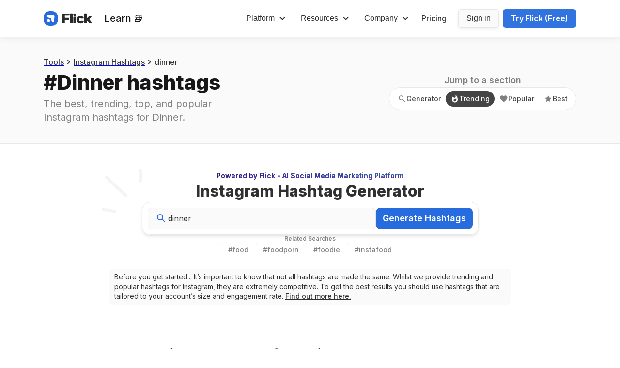

--- FILE ---
content_type: text/html; charset=utf-8
request_url: https://www.flick.social/learn/hashtags/dinner
body_size: 40604
content:
<!DOCTYPE html><html class="__variable_c34298 __variable_428c1d __variable_3d1fa3 __variable_95138d __variable_2201a8 __variable_89dbbe __variable_679270 __variable_d7a16f __variable_98bc45 __variable_47e253 __variable_858812 __variable_8002a9 __variable_b5b04f __variable_5cd0d0 __variable_71ff22 __variable_e59b46 __variable_ba1813 __variable_602541 __variable_0879ac __variable_74b09b __variable_5e0a9b __variable_dc6419 __variable_f0e695 __variable_1d8b7a __variable_c300d6 __variable_dedf0e __variable_bcecf5 __variable_4038c0 __variable_536563" lang="en"><head><meta charSet="utf-8"/><meta name="viewport" content="width=device-width"/><title>Best Instagram hashtags for #dinner | Flick: Social Media Marketing Platform</title><meta name="title" content="Best Instagram hashtags for #dinner | Flick: Social Media Marketing Platform"/><meta name="description" content="Best Instagram hashtags for dinner. The tools you need to grow and manage your Socials: Scheduling, Hashtags, AI Content Writing &amp; Analytics. Built for business owners and marketers. 7-Day Free Trial."/><link rel="canonical" href="https://www.flick.social/learn/hashtags/dinner"/><meta property="og:type" content="website"/><meta property="og:url" content="https://www.flick.social/learn/hashtags/dinner"/><meta property="og:title" content="Best Instagram hashtags for #dinner | Flick: Social Media Marketing Platform"/><meta property="og:description" content="Best Instagram hashtags for dinner. The tools you need to grow and manage your Socials: Scheduling, Hashtags, AI Content Writing &amp; Analytics. Built for business owners and marketers. 7-Day Free Trial."/><meta property="og:image" content="https://www.flick.social/learn/flick-academy.jpg"/><meta name="twitter:site" content="@flick_social"/><meta name="twitter:creator" content="@flick_social"/><meta property="twitter:card" content="summary_large_image"/><meta property="twitter:url" content="https://www.flick.social/learn/hashtags/dinner"/><meta property="twitter:title" content="Best Instagram hashtags for #dinner | Flick: Social Media Marketing Platform"/><meta property="twitter:description" content="Best Instagram hashtags for dinner. The tools you need to grow and manage your Socials: Scheduling, Hashtags, AI Content Writing &amp; Analytics. Built for business owners and marketers. 7-Day Free Trial."/><meta property="twitter:image" content="https://www.flick.social/learn/flick-academy.jpg"/><meta name="next-head-count" content="18"/><meta charSet="utf-8"/><meta http-equiv="X-UA-Compatible" content="IE=edge"/><meta name="mobile-web-app-capable" content="yes"/><link rel="apple-touch-icon" sizes="180x180" href="https://www.flick.social/apple-touch-icon.png"/><meta name="ahrefs-site-verification" content="cde96892708b6681e845477bb52e3af1b4cddb5df9df88c3bda474c3256cce62"/><link rel="icon" type="image/png" sizes="32x32" href="https://www.flick.social/favicon-32x32.png"/><link rel="icon" type="image/png" sizes="16x16" href="https://www.flick.social/favicon-16x16.png"/><meta name="facebook-domain-verification" content="n1zdz0x65bul85ac5clg306ak1xq8u"/><link rel="mask-icon" href="https://www.flick.social/safari-pinned-tab.svg" color="#266CDF"/><meta name="msapplication-TileColor" content="#266CDF"/><meta name="theme-color" content="#ffffff"/><script defer="">
            (function(){var w=window;var ic=w.Intercom;if(typeof ic==="function"){ic('reattach_activator');ic('update',w.intercomSettings);}else{var d=document;var i=function(){i.c(arguments);};i.q=[];i.c=function(args){i.q.push(args);};w.Intercom=i;var l=function(){var s=d.createElement('script');s.type='text/javascript';s.async=true;s.src='https://widget.intercom.io/widget/xbx4np5v';var x=d.getElementsByTagName('script')[0];x.parentNode.insertBefore(s,x);};if(w.attachEvent){w.attachEvent('onload',l);}else{w.addEventListener('load',l,false);}}})();
            </script><script defer="" async="" src="https://www.googletagmanager.com/gtag/js?id=UA-125647884-1"></script><script defer="" async="">
                window.dataLayer = window.dataLayer || [];
                function gtag(){dataLayer.push(arguments);}
                gtag('js', new Date());
                gtag('config', 'UA-87109729-7', { 'optimize_id': 'GTM-MDP83D7'});
                gtag('config', 'AW-785833807');
                gtag('config', 'AW-785830426');
                gtag('config', 'AW-751390843');
                gtag('config', 'AW-706676293');
                gtag('config', 'G-GJXRQB61Z1');
              </script><script defer="" async="" type="text/javascript">
                  (function(e,t,o,n,p,r,i){e.visitorGlobalObjectAlias=n;e[e.visitorGlobalObjectAlias]=e[e.visitorGlobalObjectAlias]||function(){(e[e.visitorGlobalObjectAlias].q=e[e.visitorGlobalObjectAlias].q||[]).push(arguments)};e[e.visitorGlobalObjectAlias].l=(new Date).getTime();r=t.createElement("script");r.src=o;r.async=true;i=t.getElementsByTagName("script")[0];i.parentNode.insertBefore(r,i)})(window,document,"https://diffuser-cdn.app-us1.com/diffuser/diffuser.js","vgo");
                  vgo('setAccount', '68659162');
                  vgo('setTrackByDefault', true);

                  vgo('process');
                </script><script defer="" async="">
                window.fbAsyncInit = () => {
                  FB.init({
                    appId: '2268541379864758',
                    xfbml: true,
                    version: 'v5.0',
                    autoLogAppEvents: true,
                  });
                };

                ((d, s, id) => {
                  const element = d.getElementsByTagName(s)[0];
                  const fjs = element;
                  let js = element;
                  if (d.getElementById(id)) {
                    return;
                  }
                  js = d.createElement(s);
                  js.id = id;
                  js.src = 'https://connect.facebook.net/en_US/sdk.js';
                  fjs.parentNode.insertBefore(js, fjs);
                })(document, 'script', 'facebook-jssdk');
              </script><script async="" defer="" src="https://pagead2.googlesyndication.com/pagead/js/adsbygoogle.js?client=ca-pub-7185937739866170" crossorigin="anonymous"></script><script defer="" id="tiktok-pixel">!function (w, d, t) {
          w.TiktokAnalyticsObject=t;var ttq=w[t]=w[t]||[];ttq.methods=["page","track","identify","instances","debug","on","off","once","ready","alias","group","enableCookie","disableCookie","holdConsent","revokeConsent","grantConsent"],ttq.setAndDefer=function(t,e){t[e]=function(){t.push([e].concat(Array.prototype.slice.call(arguments,0)))}};for(var i=0;i<ttq.methods.length;i++)ttq.setAndDefer(ttq,ttq.methods[i]);ttq.instance=function(t){for(
        var e=ttq._i[t]||[],n=0;n<ttq.methods.length;n++)ttq.setAndDefer(e,ttq.methods[n]);return e},ttq.load=function(e,n){var r="https://analytics.tiktok.com/i18n/pixel/events.js",o=n&&n.partner;ttq._i=ttq._i||{},ttq._i[e]=[],ttq._i[e]._u=r,ttq._t=ttq._t||{},ttq._t[e]=+new Date,ttq._o=ttq._o||{},ttq._o[e]=n||{};n=document.createElement("script")
        ;n.type="text/javascript",n.async=!0,n.src=r+"?sdkid="+e+"&lib="+t;e=document.getElementsByTagName("script")[0];e.parentNode.insertBefore(n,e)};


          ttq.load('CQ3S9V3C77UBVD6U0I3G');
          ttq.page();
        }(window, document, 'ttq');</script><link data-next-font="size-adjust" rel="preconnect" href="/" crossorigin="anonymous"/><link rel="preload" href="/learn/_next/static/css/1f41e8a924e568e3.css" as="style"/><link rel="stylesheet" href="/learn/_next/static/css/1f41e8a924e568e3.css" data-n-g=""/><link rel="preload" href="/learn/_next/static/css/a012ce2309769ee3.css" as="style"/><link rel="stylesheet" href="/learn/_next/static/css/a012ce2309769ee3.css" data-n-p=""/><noscript data-n-css=""></noscript><script defer="" nomodule="" src="/learn/_next/static/chunks/polyfills-78c92fac7aa8fdd8.js"></script><script src="/learn/_next/static/chunks/webpack-85f1525ada3e58d3.js" defer=""></script><script src="/learn/_next/static/chunks/framework-a1e26f5ee29a666d.js" defer=""></script><script src="/learn/_next/static/chunks/main-5f0a68a96008dad6.js" defer=""></script><script src="/learn/_next/static/chunks/pages/_app-0cb3d999859f5c24.js" defer=""></script><script src="/learn/_next/static/chunks/2808-c8f9d48bc96af619.js" defer=""></script><script src="/learn/_next/static/chunks/2449-56f6d2edd5d71c49.js" defer=""></script><script src="/learn/_next/static/chunks/225-06a75d9947c5244e.js" defer=""></script><script src="/learn/_next/static/chunks/5231-11ff3bc5bda1adfa.js" defer=""></script><script src="/learn/_next/static/chunks/pages/hashtags/%5Bhashtag%5D-73c2fbd6eeae2321.js" defer=""></script><script src="/learn/_next/static/b287c9a11ff7b0c3b919c28d89fc427c4e09e6a6/_buildManifest.js" defer=""></script><script src="/learn/_next/static/b287c9a11ff7b0c3b919c28d89fc427c4e09e6a6/_ssgManifest.js" defer=""></script></head><body><div id="__next"><script>self.__wrap_n=self.__wrap_n||(self.CSS&&CSS.supports("text-wrap","balance")?1:2);self.__wrap_b=(e,n,t)=>{t=t||document.querySelector(`[data-br="${e}"]`);let r=t.parentElement,o=f=>t.style.maxWidth=f+"px";t.style.maxWidth="";let c=r.clientWidth,a=r.clientHeight,s=c/2-.25,i=c+.5,p;if(c){for(o(s),s=Math.max(t.scrollWidth,s);s+1<i;)p=Math.round((s+i)/2),o(p),r.clientHeight===a?i=p:s=p;o(i*n+c*(1-n))}t.__wrap_o||(typeof ResizeObserver!="undefined"?(t.__wrap_o=new ResizeObserver(()=>{self.__wrap_b(0,+t.dataset.brr,t)})).observe(r):process.env.NODE_ENV==="development"&&console.warn("The browser you are using does not support the ResizeObserver API. Please consider add polyfill for this API to avoid potential layout shifts or upgrade your browser. Read more: https://github.com/shuding/react-wrap-balancer#browser-support-information"))};</script><div style="position:fixed;z-index:1700;top:16px;left:16px;right:16px;bottom:16px;pointer-events:none"></div><div><style data-emotion="css mvwshh">.css-mvwshh{background:#fff;border-bottom-color:#E8E8E8;border-bottom-width:1px;box-shadow:none;position:-webkit-sticky;position:sticky;top:0;width:100%;z-index:4;}</style><header class="css-mvwshh"><style data-emotion="css 16xuked">.css-16xuked{box-sizing:border-box;display:block;margin-left:auto;margin-right:auto;padding-left:0.5rem;padding-right:0.5rem;width:100%;}@media screen and (min-width: 375px){.css-16xuked{padding-left:1rem;padding-right:1rem;}}</style><div class="css-16xuked"><style data-emotion="css 1mbksy">.css-1mbksy{-webkit-align-items:center;-webkit-box-align:center;-ms-flex-align:center;align-items:center;display:-webkit-box;display:-webkit-flex;display:-ms-flexbox;display:flex;height:4.25rem;-webkit-box-pack:justify;-webkit-justify-content:space-between;justify-content:space-between;margin-left:auto;margin-right:auto;max-width:1100px;width:100%;}@media screen and (min-width: 960px){.css-1mbksy{height:4.75rem;}}</style><div class="css-1mbksy"><style data-emotion="css q6y4cy">.css-q6y4cy{-webkit-align-items:center;-webkit-box-align:center;-ms-flex-align:center;align-items:center;display:-webkit-box;display:-webkit-flex;display:-ms-flexbox;display:flex;}</style><div class="css-q6y4cy"><style data-emotion="css wjs52">.css-wjs52{border-radius:8px;-webkit-transition:all 0.15s ease-out;transition:all 0.15s ease-out;cursor:pointer;-webkit-text-decoration:none;text-decoration:none;outline:none;color:inherit;width:100px;}.css-wjs52:hover,.css-wjs52[data-hover],.css-wjs52[data-state=hover]{-webkit-text-decoration:underline;text-decoration:underline;}.css-wjs52:focus,.css-wjs52[data-focus],.css-wjs52[data-state=focused]{box-shadow:0 0 0 3px rgba(66, 153, 225, 0.6);}.css-wjs52[disabled],.css-wjs52[disabled]:focus,.css-wjs52[disabled]:hover,.css-wjs52[aria-disabled=true],.css-wjs52[aria-disabled=true]:focus,.css-wjs52[aria-disabled=true]:hover,.css-wjs52[data-disabled],.css-wjs52[data-disabled]:focus,.css-wjs52[data-disabled]:hover,.css-wjs52[data-state=disabled],.css-wjs52[data-state=disabled]:focus,.css-wjs52[data-state=disabled]:hover{opacity:0.4;cursor:not-allowed;-webkit-text-decoration:none;text-decoration:none;}</style><a href="https://www.flick.social" class="css-wjs52"><style data-emotion="css iie5x4">.css-iie5x4{width:100px;}</style><svg viewBox="0 0 746 222" class="css-iie5x4"><style data-emotion="css 9mzjxy">.css-9mzjxy{fill:#266CDF;}</style><path d="M92.5 0H129.5C180.5 0 221.9 41.4 221.8 92.5V129.5C221.8 180.5 180.4 221.9 129.3 221.8H92.3C41.3 221.8 0 180.4 0 129.4V92.4C0.1 41.3 41.5 0 92.5 0Z" class="css-9mzjxy"></path><style data-emotion="css 1uzi9dl">.css-1uzi9dl{fill:#FFFFFF;}</style><path d="M98.7997 57.9999C93.2997 58.4999 87.5997 58.9999 82.0997 59.4999C77.6997 59.8999 73.2997 59.9999 68.9997 61.0999C65.5997 61.8999 62.4997 63.5999 59.9997 65.9999C52.3997 73.5999 52.3997 85.8999 59.8997 93.3999C64.9997 98.3999 72.5997 99.2999 79.2997 100.7C86.2997 102.3 93.2997 103.9 100.3 105.3C100.5 105.4 100.6 105.4 100.8 105.4C108.6 107.2 114.8 113.3 116.6 121.2C116.6 121.3 116.6 121.3 116.7 121.3C118.3 128.4 119.8 135.3 121.4 142.4C122.9 149.1 123.8 156.9 128.8 161.9C136.4 169.4 148.6 169.4 156.3 161.8C162.5 155.7 162.2 147.3 162.9 139.2C163.5 131.9 164.2 124.5 164.8 117.2C165.4 110 166.1 102.9 166.7 95.6999C167 92.3999 167.4 89.1999 167.5 85.8999C167.7 83.8999 167.6 81.8999 167.4 79.8999C167.2 77.8999 166.8 76.0999 166.2 74.0999C164.7 69.6999 162.3 65.7999 159.1 62.5999C157.4 60.8999 155.6 59.4999 153.7 58.2999C151.8 57.1999 149.7 56.1999 147.6 55.4999C145.5 54.7999 143.3 54.3999 141.1 54.1999C138 53.8999 134.9 54.3999 131.9 54.6999" class="css-1uzi9dl"></path><path d="M54.2 143.8C54 137.8 56.2 132.7 60.7 128.3C65.1 123.9 70.3 121.6 76.2 121.8C82.2 121.7 87.7 124.3 92.6 129.3C97.6 134.3 100.1 139.7 100.3 145.4C100.5 151.1 98.5 156.1 93.9 160.6C89.3 165.2 83.9 167.6 78.1 167.6C72.1 167.7 66.6 165.1 61.7 160.1C56.9 155.1 54.3 149.7 54.2 143.8Z" class="css-1uzi9dl"></path><style data-emotion="css 6c68s">.css-6c68s{fill:#181818;}</style><path d="M290.1 184.4H321.3C324.1 184.4 326.3 182.2 326.3 179.4V133.4H387.1C389.9 133.4 392.1 131.2 392.1 128.4V106.2C392.1 103.4 389.9 101.2 387.1 101.2H328.3C327.2 101.2 326.3 100.3 326.3 99.1998V70.4998C326.3 69.3998 327.2 68.4998 328.3 68.4998H395.8C398.6 68.4998 400.8 66.2998 400.8 63.4998V41.2998C400.8 38.4998 398.6 36.2998 395.8 36.2998H290.1C287.3 36.2998 285.1 38.4998 285.1 41.2998V179.4C285.1 182.2 287.3 184.4 290.1 184.4Z" fill-opacity="0.92" class="css-6c68s"></path><path d="M415 184.4H442.4C445.2 184.4 447.4 182.2 447.4 179.4V41C447.4 38.2 445.2 36 442.4 36H415C412.2 36 410 38.2 410 41V179.4C410 182.2 412.2 184.4 415 184.4Z" fill-opacity="0.92" class="css-6c68s"></path><path d="M464.4 184.4H491.8C494.6 184.4 496.8 182.2 496.8 179.4V90.3999C496.8 87.5999 494.6 85.3999 491.8 85.3999H464.4C461.6 85.3999 459.4 87.5999 459.4 90.3999V179.4C459.4 182.2 461.6 184.4 464.4 184.4Z" fill-opacity="0.92" class="css-6c68s"></path><path d="M555.8 107.2C559.4 105.2 563.4 104.2 567.8 104.2C572.5 104.2 576.7 105.4 580.4 107.8C583.1 109.5 585.5 111.9 587.6 115C589 117.1 591.8 117.8 594 116.6L614.4 106C616.8 104.7 617.8 101.7 616.6 99.3002C612.9 92.1002 607.3 86.4002 599.9 82.0002C591 76.8002 580.4 74.2002 568 74.2002C556.1 74.2002 545.5 76.6002 536.1 81.3002C526.7 86.0002 519.3 92.7002 514 101.2C508.7 109.7 506 119.4 506 130.2C506 140.9 508.7 150.5 514 159C519.3 167.5 526.7 174.2 536.1 179C545.5 183.8 556.1 186.2 568 186.2C580.3 186.2 590.9 183.6 599.8 178.4C607.2 174.1 612.8 168.3 616.6 161.1C617.9 158.7 616.9 155.7 614.4 154.4L594 143.8C591.8 142.6 589 143.3 587.6 145.4C585.5 148.5 583.1 150.9 580.4 152.6C576.7 155 572.5 156.2 567.8 156.2C563.4 156.2 559.4 155.2 555.8 153.2C552.2 151.2 549.3 148.2 547.2 144.3C545.1 140.4 544 135.7 544 130.2C544 124.7 545.1 120 547.2 116.1C549.3 112.2 552.2 109.2 555.8 107.2Z" fill-opacity="0.92" class="css-6c68s"></path><path d="M708.1 184.4H740.8C745 184.4 747.3 179.6 744.7 176.3L703.2 123.6C702.6 122.8 702.6 121.7 703.3 121L742.2 81.1C744.1 79.2 742.7 76 740.1 76H704.6C703.3 76 702.1 76.5 701.1 77.4L666.9 110.5C665.6 111.7 663.5 110.8 663.5 109.1V41C663.5 38.2 661.3 36 658.5 36H631.1C628.3 36 626.1 38.2 626.1 41V179.4C626.1 182.2 628.3 184.4 631.1 184.4H658.5C661.3 184.4 663.5 182.2 663.5 179.4V158.6C663.5 158.1 663.7 157.6 664.1 157.2L673.5 147.7C674.3 146.8 675.7 146.9 676.5 147.9L704.1 182.6C705.2 183.7 706.6 184.4 708.1 184.4Z" fill-opacity="0.92" class="css-6c68s"></path><path d="M462.299 70.8999C458.199 66.9999 456.199 62.0999 456.199 56.1999C456.199 50.2999 458.199 45.2999 462.299 41.4999C466.299 37.3999 471.599 35.4999 478.199 35.5999C484.899 35.5999 490.199 37.5999 494.099 41.1999C498.099 44.8999 499.999 49.5999 499.999 55.5999C499.999 61.7999 497.999 66.9999 494.099 70.8999C490.099 74.9999 484.799 76.8999 478.199 76.7999C471.599 76.6999 466.299 74.7999 462.299 70.8999Z" fill-opacity="0.92" class="css-6c68s"></path></svg></a><style data-emotion="css 1qgw8k">.css-1qgw8k{background-color:#E8E8E8;height:1.5rem;margin-left:0.75rem;margin-right:0.75rem;width:1px;}</style><div class="css-1qgw8k"></div><style data-emotion="css i3us3d">.css-i3us3d{border-radius:8px;-webkit-transition:all 0.15s ease-out;transition:all 0.15s ease-out;cursor:pointer;-webkit-text-decoration:none;text-decoration:none;outline:none;color:#181818;font-family:var(--font-family-inter);font-size:20px;font-weight:500;}.css-i3us3d:hover,.css-i3us3d[data-hover],.css-i3us3d[data-state=hover]{-webkit-text-decoration:none;text-decoration:none;}.css-i3us3d:focus,.css-i3us3d[data-focus],.css-i3us3d[data-state=focused]{box-shadow:0 0 0 3px rgba(66, 153, 225, 0.6);}.css-i3us3d[disabled],.css-i3us3d[disabled]:focus,.css-i3us3d[disabled]:hover,.css-i3us3d[aria-disabled=true],.css-i3us3d[aria-disabled=true]:focus,.css-i3us3d[aria-disabled=true]:hover,.css-i3us3d[data-disabled],.css-i3us3d[data-disabled]:focus,.css-i3us3d[data-disabled]:hover,.css-i3us3d[data-state=disabled],.css-i3us3d[data-state=disabled]:focus,.css-i3us3d[data-state=disabled]:hover{opacity:0.4;cursor:not-allowed;-webkit-text-decoration:none;text-decoration:none;}</style><a class="css-i3us3d" href="/learn">Learn 📚</a></div><style data-emotion="css 139b9u2">.css-139b9u2{display:-webkit-inline-box;display:-webkit-inline-flex;display:-ms-inline-flexbox;display:inline-flex;-webkit-appearance:none;-moz-appearance:none;-ms-appearance:none;appearance:none;-webkit-align-items:center;-webkit-box-align:center;-ms-flex-align:center;align-items:center;-webkit-box-pack:center;-ms-flex-pack:center;-webkit-justify-content:center;justify-content:center;-webkit-transition:all 250ms;transition:all 250ms;-webkit-user-select:none;-moz-user-select:none;-ms-user-select:none;user-select:none;position:relative;white-space:nowrap;vertical-align:middle;max-width:100%;border-width:1px;border-style:solid;cursor:pointer;border-color:transparent;line-height:1.3;border-radius:8px;font-weight:500;min-width:37px;padding-top:8px;padding-bottom:8px;font-size:20px;padding-left:14px;padding-right:14px;color:#3174E0;background:#EAF1FC;height:37px;padding:0;width:37px;}.css-139b9u2[disabled],.css-139b9u2[disabled]:focus,.css-139b9u2[disabled]:hover,.css-139b9u2[aria-disabled=true],.css-139b9u2[aria-disabled=true]:focus,.css-139b9u2[aria-disabled=true]:hover,.css-139b9u2[data-disabled],.css-139b9u2[data-disabled]:focus,.css-139b9u2[data-disabled]:hover,.css-139b9u2[data-state=disabled],.css-139b9u2[data-state=disabled]:focus,.css-139b9u2[data-state=disabled]:hover{opacity:0.4;cursor:not-allowed;box-shadow:none;-webkit-transform:none!important;-moz-transform:none!important;-ms-transform:none!important;transform:none!important;}.css-139b9u2:hover,.css-139b9u2[data-hover],.css-139b9u2[data-state=hover]{background:#DAEAFC;}.css-139b9u2:active,.css-139b9u2[data-active],.css-139b9u2[data-state=active]{background:#DAEAFC;}.css-139b9u2:focus-visible{box-shadow:0 0 0 3px #A2C3F3;}@media screen and (min-width: 960px){.css-139b9u2{display:none;}}</style><button type="button" aria-label="Toggle navigation" class="viyuvr1qn viyuvr45j css-139b9u2"><style data-emotion="css 1jvky2u">.css-1jvky2u{width:1em;height:1em;color:currentColor;display:inline-block;fill:currentColor;-webkit-flex-shrink:0;-ms-flex-negative:0;flex-shrink:0;font-size:1.25rem;line-height:1em;vertical-align:middle;}</style><svg viewBox="0 0 24 24" focusable="false" role="presentation" class="chakra-icon css-1jvky2u"><path d="M4 18h16c.55 0 1-.45 1-1s-.45-1-1-1H4c-.55 0-1 .45-1 1s.45 1 1 1zm0-5h16c.55 0 1-.45 1-1s-.45-1-1-1H4c-.55 0-1 .45-1 1s.45 1 1 1zM3 7c0 .55.45 1 1 1h16c.55 0 1-.45 1-1s-.45-1-1-1H4c-.55 0-1 .45-1 1z"></path></svg></button><style data-emotion="css 1a6avrb">.css-1a6avrb{-webkit-align-items:center;-webkit-box-align:center;-ms-flex-align:center;align-items:center;display:none;}@media screen and (min-width: 960px){.css-1a6avrb{display:-webkit-box;display:-webkit-flex;display:-ms-flexbox;display:flex;}}</style><div class="css-1a6avrb"><style data-emotion="css zhia11">.css-zhia11{-webkit-align-items:center;-webkit-box-align:center;-ms-flex-align:center;align-items:center;display:none;height:4.75rem;}@media screen and (min-width: 960px){.css-zhia11{display:-webkit-box;display:-webkit-flex;display:-ms-flexbox;display:flex;}}</style><div id="learn_header_navigation" class="css-zhia11"><style data-emotion="css 1qrgrul">.css-1qrgrul{-webkit-align-items:center;-webkit-box-align:center;-ms-flex-align:center;align-items:center;display:-webkit-box;display:-webkit-flex;display:-ms-flexbox;display:flex;height:4.75rem;padding-left:0.25rem;padding-right:0.75rem;position:relative;}</style><div class="css-1qrgrul"><style data-emotion="css 1ea1t39">.css-1ea1t39{display:-webkit-inline-box;display:-webkit-inline-flex;display:-ms-inline-flexbox;display:inline-flex;-webkit-appearance:none;-moz-appearance:none;-ms-appearance:none;appearance:none;-webkit-align-items:center;-webkit-box-align:center;-ms-flex-align:center;align-items:center;-webkit-box-pack:center;-ms-flex-pack:center;-webkit-justify-content:center;justify-content:center;-webkit-transition:all 250ms;transition:all 250ms;-webkit-user-select:none;-moz-user-select:none;-ms-user-select:none;user-select:none;position:relative;white-space:nowrap;vertical-align:middle;max-width:100%;border-width:1px;border-style:solid;cursor:pointer;border-color:transparent;line-height:normal;border-radius:6px;font-weight:500;min-width:37px;padding-top:8px;padding-bottom:8px;font-size:16px;padding-left:14px;padding-right:14px;padding:0;height:auto;color:#303030;}.css-1ea1t39[disabled],.css-1ea1t39[disabled]:focus,.css-1ea1t39[disabled]:hover,.css-1ea1t39[aria-disabled=true],.css-1ea1t39[aria-disabled=true]:focus,.css-1ea1t39[aria-disabled=true]:hover,.css-1ea1t39[data-disabled],.css-1ea1t39[data-disabled]:focus,.css-1ea1t39[data-disabled]:hover,.css-1ea1t39[data-state=disabled],.css-1ea1t39[data-state=disabled]:focus,.css-1ea1t39[data-state=disabled]:hover{opacity:0.4;cursor:not-allowed;box-shadow:none;-webkit-transform:none!important;-moz-transform:none!important;-ms-transform:none!important;transform:none!important;}.css-1ea1t39:active,.css-1ea1t39[data-active],.css-1ea1t39[data-state=active]{color:rgb(46, 46, 46);}.css-1ea1t39:focus,.css-1ea1t39[data-focus],.css-1ea1t39[data-state=focused]{box-shadow:0 0 0 3px #A2C3F3;}.css-1ea1t39:hover,.css-1ea1t39[data-hover],.css-1ea1t39[data-state=hover]{color:#303030;cursor:pointer;}</style><button type="button" class="viyuvr1qn viyuvr45j css-1ea1t39"><style data-emotion="css neoki">.css-neoki{-webkit-align-items:center;-webkit-box-align:center;-ms-flex-align:center;align-items:center;display:-webkit-box;display:-webkit-flex;display:-ms-flexbox;display:flex;overflow:hidden;text-overflow:ellipsis;}</style><span class="css-neoki">Platform<style data-emotion="css 13vey4d">.css-13vey4d{width:24px;height:24px;box-sizing:border-box;color:currentColor;display:inline-block;fill:currentColor;-webkit-flex-shrink:0;-ms-flex-negative:0;flex-shrink:0;line-height:1em;margin-left:0.25rem;-webkit-transform:rotate(180deg);-moz-transform:rotate(180deg);-ms-transform:rotate(180deg);transform:rotate(180deg);-webkit-transition:-webkit-transform 0.2s;transition:transform 0.2s;vertical-align:middle;}</style><svg viewBox="0 0 24 24" focusable="false" role="presentation" class="chakra-icon css-13vey4d"><path d="M8.12 14.71L12 10.83l3.88 3.88c.39.39 1.02.39 1.41 0 .39-.39.39-1.02 0-1.41L12.7 8.71a.9959.9959 0 00-1.41 0L6.7 13.3c-.39.39-.39 1.02 0 1.41.39.38 1.03.39 1.42 0z"></path></svg></span></button></div><style data-emotion="css kz76na">.css-kz76na{-webkit-align-items:center;-webkit-box-align:center;-ms-flex-align:center;align-items:center;display:-webkit-box;display:-webkit-flex;display:-ms-flexbox;display:flex;height:4.75rem;padding-left:0.75rem;padding-right:0.75rem;position:relative;}</style><div class="css-kz76na"><button type="button" class="viyuvr1qn viyuvr45j css-1ea1t39"><span class="css-neoki">Resources<svg viewBox="0 0 24 24" focusable="false" role="presentation" class="chakra-icon css-13vey4d"><path d="M8.12 14.71L12 10.83l3.88 3.88c.39.39 1.02.39 1.41 0 .39-.39.39-1.02 0-1.41L12.7 8.71a.9959.9959 0 00-1.41 0L6.7 13.3c-.39.39-.39 1.02 0 1.41.39.38 1.03.39 1.42 0z"></path></svg></span></button></div><div class="css-kz76na"><button type="button" class="viyuvr1qn viyuvr45j css-1ea1t39"><span class="css-neoki">Company<svg viewBox="0 0 24 24" focusable="false" role="presentation" class="chakra-icon css-13vey4d"><path d="M8.12 14.71L12 10.83l3.88 3.88c.39.39 1.02.39 1.41 0 .39-.39.39-1.02 0-1.41L12.7 8.71a.9959.9959 0 00-1.41 0L6.7 13.3c-.39.39-.39 1.02 0 1.41.39.38 1.03.39 1.42 0z"></path></svg></span></button></div><style data-emotion="css 1g5n9pe">.css-1g5n9pe{color:#303030;font-size:16px;font-weight:500;padding-left:0.5rem;padding-right:0.75rem;-webkit-text-decoration:none;text-decoration:none;}.css-1g5n9pe:hover,.css-1g5n9pe[data-hover],.css-1g5n9pe[data-state=hover]{color:#303030;cursor:pointer;}</style><a href="/learn/pricing" class="css-1g5n9pe">Pricing</a></div><style data-emotion="css 5xotkm">.css-5xotkm{display:-webkit-box;display:-webkit-flex;display:-ms-flexbox;display:flex;padding-left:0.75rem;}</style><div class="css-5xotkm"><style data-emotion="css ttlpnr">.css-ttlpnr{display:-webkit-inline-box;display:-webkit-inline-flex;display:-ms-inline-flexbox;display:inline-flex;-webkit-appearance:none;-moz-appearance:none;-ms-appearance:none;appearance:none;-webkit-align-items:center;-webkit-box-align:center;-ms-flex-align:center;align-items:center;-webkit-box-pack:center;-ms-flex-pack:center;-webkit-justify-content:center;justify-content:center;-webkit-transition:all 250ms;transition:all 250ms;-webkit-user-select:none;-moz-user-select:none;-ms-user-select:none;user-select:none;position:relative;white-space:nowrap;vertical-align:middle;max-width:100%;border-width:1px;border-style:solid;cursor:pointer;border-color:#E8E8E8;line-height:1.3;border-radius:6px;font-weight:500;min-width:37px;padding-top:0.5rem;padding-bottom:0.5rem;font-size:1rem;padding-left:1rem;padding-right:1rem;background:#3174E0;color:#303030;background-color:#FAFAFA;box-shadow:0px 2px 6px 0px #00000014;margin-right:0.5rem;}.css-ttlpnr[disabled],.css-ttlpnr[disabled]:focus,.css-ttlpnr[disabled]:hover,.css-ttlpnr[aria-disabled=true],.css-ttlpnr[aria-disabled=true]:focus,.css-ttlpnr[aria-disabled=true]:hover,.css-ttlpnr[data-disabled],.css-ttlpnr[data-disabled]:focus,.css-ttlpnr[data-disabled]:hover,.css-ttlpnr[data-state=disabled],.css-ttlpnr[data-state=disabled]:focus,.css-ttlpnr[data-state=disabled]:hover{opacity:0.4;cursor:not-allowed;box-shadow:none;-webkit-transform:none!important;-moz-transform:none!important;-ms-transform:none!important;transform:none!important;}.css-ttlpnr:hover,.css-ttlpnr[data-hover],.css-ttlpnr[data-state=hover]{background-color:#F4F4F4;}.css-ttlpnr:focus-visible{background:#1E61CE;}.css-ttlpnr:active,.css-ttlpnr[data-active],.css-ttlpnr[data-state=active]{background:#0F56A2;}.css-ttlpnr:focus,.css-ttlpnr[data-focus],.css-ttlpnr[data-state=focused]{background-color:#E8E8E8;}</style><button type="button" class="viyuvr1qn viyuvr45j css-ttlpnr"><span class="css-neoki">Sign in</span></button><style data-emotion="css ou8ox2">.css-ou8ox2{display:-webkit-inline-box;display:-webkit-inline-flex;display:-ms-inline-flexbox;display:inline-flex;-webkit-appearance:none;-moz-appearance:none;-ms-appearance:none;appearance:none;-webkit-align-items:center;-webkit-box-align:center;-ms-flex-align:center;align-items:center;-webkit-box-pack:center;-ms-flex-pack:center;-webkit-justify-content:center;justify-content:center;-webkit-transition:all 250ms;transition:all 250ms;-webkit-user-select:none;-moz-user-select:none;-ms-user-select:none;user-select:none;position:relative;white-space:nowrap;vertical-align:middle;max-width:100%;border-width:1px;border-style:solid;cursor:pointer;border-color:transparent;line-height:1.3;border-radius:6px;font-weight:600;min-width:37px;padding-top:0.5rem;padding-bottom:0.5rem;font-size:1rem;padding-left:1rem;padding-right:1rem;background:#3174E0;color:#fff;font-family:var(--font-family-inter);-webkit-text-decoration:none;text-decoration:none;}.css-ou8ox2[disabled],.css-ou8ox2[disabled]:focus,.css-ou8ox2[disabled]:hover,.css-ou8ox2[aria-disabled=true],.css-ou8ox2[aria-disabled=true]:focus,.css-ou8ox2[aria-disabled=true]:hover,.css-ou8ox2[data-disabled],.css-ou8ox2[data-disabled]:focus,.css-ou8ox2[data-disabled]:hover,.css-ou8ox2[data-state=disabled],.css-ou8ox2[data-state=disabled]:focus,.css-ou8ox2[data-state=disabled]:hover{opacity:0.4;cursor:not-allowed;box-shadow:none;-webkit-transform:none!important;-moz-transform:none!important;-ms-transform:none!important;transform:none!important;}.css-ou8ox2:hover,.css-ou8ox2[data-hover],.css-ou8ox2[data-state=hover]{background:#1E61CE;}.css-ou8ox2:focus-visible{background:#1E61CE;}.css-ou8ox2:active,.css-ou8ox2[data-active],.css-ou8ox2[data-state=active]{background:#0F56A2;}</style><button type="button" data-testid="visit-flick-button" class="viyuvr1qn viyuvr45j css-ou8ox2"><span class="css-neoki">Try Flick (Free)</span></button></div></div></div></div></header><script type="application/ld+json">{"@context":"https://schema.org","@type":"FAQPage","mainEntity":[{"@type":"Question","name":"What are the popular hashtags on Instagram related to #dinner?","acceptedAnswer":{"@type":"Answer","text":"#food, #foodporn, #foodie, #instafood, #yummy, #delicious, #cake, #foodstagram, #homemade, #chocolate, #breakfast, #foodphotography, #lunch, #yum, #foodblogger, #foodlover, #dessert, #pizza, #foodgasm, #fresh, #restaurant, #tasty, #cooking, #organic, #eat, #foodpics, #foodies, #icecream, #chef, #tea"}},{"@type":"Question","name":"What are the best hashtags for Instagram related to #dinner?","acceptedAnswer":{"@type":"Answer","text":"#food, #foodporn, #foodie, #instafood, #yummy, #delicious, #cake, #foodstagram, #homemade, #chocolate, #breakfast, #foodphotography, #lunch, #yum, #foodblogger, #foodlover, #dessert, #pizza, #foodgasm, #fresh, #restaurant, #tasty, #cooking, #organic, #eat, #foodpics, #foodies, #icecream, #chef, #tea"}},{"@type":"Question","name":"What are the trending hashtags for Instagram related to #dinner?","acceptedAnswer":{"@type":"Answer","text":"#foodstagram, #foodgasm, #eat, #goodfood, #yummyfood, #italiancuisine, #calamari, #greekcuisine, #hotfood, #food, #weekendfood, #awesomefood, #foodie, #cake, #restaurant, #chocolate, #foodporn, #pizza, #foodlover, #foodphotography, #christmasdinner, #cooking, #foodblogger, #delicious, #yummy, #homemade, #instafood, #lunch, #dessert, #recipe"}},{"@type":"Question","name":"What are the best #dinner hashtags on Instagram?","acceptedAnswer":{"@type":"Answer","text":"#foodstagram, #foodgasm, #eat, #goodfood, #yummyfood, #italiancuisine, #calamari, #greekcuisine, #hotfood, #food, #weekendfood, #awesomefood, #foodie, #cake, #restaurant, #chocolate, #foodporn, #pizza, #foodlover, #foodphotography, #christmasdinner, #cooking, #foodblogger, #delicious, #yummy, #homemade, #instafood, #lunch, #dessert, #recipe"}}]}</script><style data-emotion="css qj1pzy">.css-qj1pzy{background:#fff;border-bottom-color:#E8E8E8;border-bottom-width:1px;box-shadow:0px 2px 14px rgba(0, 0, 0, 0.08);height:62px;margin-bottom:-62px;position:-webkit-sticky;position:sticky;top:4.25rem;-webkit-transform:translateY(-62px);-moz-transform:translateY(-62px);-ms-transform:translateY(-62px);transform:translateY(-62px);-webkit-transition:0.2s linear -webkit-transform;transition:0.2s linear transform;width:100%;z-index:3;}@media screen and (min-width: 960px){.css-qj1pzy{top:4.75rem;}}</style><div class="css-qj1pzy"><style data-emotion="css 1db1qjl">.css-1db1qjl{box-sizing:border-box;display:block;height:100%;margin-left:auto;margin-right:auto;padding-left:0.5rem;padding-right:0.5rem;width:100%;}@media screen and (min-width: 375px){.css-1db1qjl{padding-left:1rem;padding-right:1rem;}}</style><div class="css-1db1qjl"><style data-emotion="css zcg4d7">.css-zcg4d7{-webkit-align-items:center;-webkit-box-align:center;-ms-flex-align:center;align-items:center;display:-webkit-box;display:-webkit-flex;display:-ms-flexbox;display:flex;height:100%;-webkit-box-pack:center;-ms-flex-pack:center;-webkit-justify-content:center;justify-content:center;margin-left:auto;margin-right:auto;max-width:1100px;}@media screen and (min-width: 600px){.css-zcg4d7{-webkit-box-pack:justify;-webkit-justify-content:space-between;justify-content:space-between;}}</style><div class="css-zcg4d7"><style data-emotion="css 16uuz6e">.css-16uuz6e{display:-webkit-box;display:-webkit-flex;display:-ms-flexbox;display:flex;}</style><div class="css-16uuz6e"><style data-emotion="css 10hqli2">.css-10hqli2{border-radius:8px;-webkit-transition:all 0.15s ease-out;transition:all 0.15s ease-out;cursor:pointer;-webkit-text-decoration:none;text-decoration:none;outline:none;color:inherit;}.css-10hqli2:hover,.css-10hqli2[data-hover],.css-10hqli2[data-state=hover]{-webkit-text-decoration:none;text-decoration:none;}.css-10hqli2:focus,.css-10hqli2[data-focus],.css-10hqli2[data-state=focused]{box-shadow:0 0 0 3px rgba(66, 153, 225, 0.6);}.css-10hqli2[disabled],.css-10hqli2[disabled]:focus,.css-10hqli2[disabled]:hover,.css-10hqli2[aria-disabled=true],.css-10hqli2[aria-disabled=true]:focus,.css-10hqli2[aria-disabled=true]:hover,.css-10hqli2[data-disabled],.css-10hqli2[data-disabled]:focus,.css-10hqli2[data-disabled]:hover,.css-10hqli2[data-state=disabled],.css-10hqli2[data-state=disabled]:focus,.css-10hqli2[data-state=disabled]:hover{opacity:0.4;cursor:not-allowed;-webkit-text-decoration:none;text-decoration:none;}</style><a class="css-10hqli2" href="/learn/hashtags"><style data-emotion="css 1ia74tk">.css-1ia74tk{font-size:1.125rem;color:#C1C1C1;display:none;font-weight:600;text-align:center;}@media screen and (min-width: 960px){.css-1ia74tk{display:block;}}.css-1ia74tk:hover,.css-1ia74tk[data-hover],.css-1ia74tk[data-state=hover]{color:#266CDF;}</style><p class="css-1ia74tk">Hashtags</p></a><style data-emotion="css gmo1sw">.css-gmo1sw{width:20px;height:20px;color:#C1C1C1;display:none;fill:currentColor;-webkit-flex-shrink:0;-ms-flex-negative:0;flex-shrink:0;line-height:1em;margin-left:0.25rem;margin-right:0.25rem;vertical-align:middle;}@media screen and (min-width: 960px){.css-gmo1sw{display:block;}}</style><svg viewBox="0 0 24 24" focusable="false" role="presentation" class="chakra-icon css-gmo1sw"><path d="M9.29 6.71c-.39.39-.39 1.02 0 1.41L13.17 12l-3.88 3.88c-.39.39-.39 1.02 0 1.41.39.39 1.02.39 1.41 0l4.59-4.59c.39-.39.39-1.02 0-1.41L10.7 6.7c-.38-.38-1.02-.38-1.41.01z"></path></svg><style data-emotion="css 17mxnj3">.css-17mxnj3{font-size:1.125rem;color:#303030;display:none;font-weight:600;text-align:center;}@media screen and (min-width: 600px){.css-17mxnj3{display:block;}}</style><p class="css-17mxnj3">#<!-- -->dinner</p></div><div class="viyuvrdu viyuvrzu viyuvrl6 viyuvrsi viyuvr1ua viyuvr1sq viyuvr1vu viyuvr1r6 viyuvr2v8 viyuvr2jk viyuvr36w viyuvr27w viyuvr3fw _1yqo1bj16l viyuvr15i _5owwsi0 _1d17z2b0"><div class="viyuvr0 viyuvrq _5owwsi0 _1d17z2b0"><button type="button" class="_1ua9oa70 _1ua9oa71 viyuvrp0 viyuvrwc viyuvra0 viyuvrhc viyuvr3fg viyuvr156 viyuvr60 viyuvr45p _1yqo1bj1jd viyuvr3zq _5owwsi0 _1d17z2b0"><svg aria-hidden="true" viewBox="0 0 24 24" xmlns="http://www.w3.org/2000/svg" class="p1ss4856 p1ss48ao p1ss485n p1ss48aq p1ss48as "><path d="M15.5 14h-.79l-.28-.27a6.5 6.5 0 0 0 1.48-5.34c-.47-2.78-2.79-5-5.59-5.34a6.505 6.505 0 0 0-7.27 7.27c.34 2.8 2.56 5.12 5.34 5.59a6.5 6.5 0 0 0 5.34-1.48l.27.28v.79l4.25 4.25c.41.41 1.08.41 1.49 0 .41-.41.41-1.08 0-1.49L15.5 14Zm-6 0C7.01 14 5 11.99 5 9.5S7.01 5 9.5 5 14 7.01 14 9.5 11.99 14 9.5 14Z"></path></svg><div class="zuzrh71p _1ubsyrw0 zuzrh73f zuzrh739 zuzrh73b zuzrh78 _1ubsyrw1 zuzrh73c zuzrh73h zuzrh73l
      _1ubsyrw3j _1ubsyrw97
      ">Generator</div></button></div><button type="button" class="_1ua9oa70 _1ua9oa72 viyuvrp0 viyuvrwc viyuvra0 viyuvrhc viyuvr3fg viyuvr156 viyuvr60 viyuvr45p _1yqo1bj16l viyuvr3zq _5owwsi0 _1d17z2b0"><svg aria-hidden="true" viewBox="0 0 24 24" xmlns="http://www.w3.org/2000/svg" class="p1ss4856 p1ss48ao p1ss485n p1ss48aq p1ss48as "><path d="M17.09 4.56c-.7-1.03-1.5-1.99-2.4-2.85-.35-.34-.94-.02-.84.46.19.94.39 2.18.39 3.29 0 2.06-1.35 3.73-3.41 3.73-1.54 0-2.8-.93-3.35-2.26-.1-.2-.14-.32-.2-.54-.11-.42-.66-.55-.9-.18-.18.27-.35.54-.51.83A13.772 13.772 0 0 0 4 14c0 4.42 3.58 8 8 8s8-3.58 8-8c0-3.49-1.08-6.73-2.91-9.44ZM11.71 19c-1.78 0-3.22-1.4-3.22-3.14 0-1.62 1.05-2.76 2.81-3.12 1.47-.3 2.98-.93 4.03-1.92.28-.26.74-.14.82.23.23 1.02.35 2.08.35 3.15.01 2.65-2.14 4.8-4.79 4.8Z"></path></svg><div class="zuzrh71p _1ubsyrw0 zuzrh73f zuzrh739 zuzrh73b zuzrh713 _1ubsyrw1 zuzrh73c zuzrh73h zuzrh73l
      _1ubsyrw3j _1ubsyrw97
      ">Trending</div></button><button type="button" class="_1ua9oa70 _1ua9oa72 viyuvrp0 viyuvrwc viyuvra0 viyuvrhc viyuvr3fg viyuvr156 viyuvr60 viyuvr45p _1yqo1bj16l viyuvr3zq _5owwsi0 _1d17z2b0"><svg aria-hidden="true" viewBox="0 0 24 24" xmlns="http://www.w3.org/2000/svg" class="p1ss4856 p1ss48ao p1ss485n p1ss48aq p1ss48as "><path d="M13.35 20.13c-.76.69-1.93.69-2.69-.01l-.11-.1C5.3 15.27 1.87 12.16 2 8.28c.06-1.7.93-3.33 2.34-4.29 2.64-1.8 5.9-.96 7.66 1.1 1.76-2.06 5.02-2.91 7.66-1.1 1.41.96 2.28 2.59 2.34 4.29.14 3.88-3.3 6.99-8.55 11.76l-.1.09Z"></path></svg><div class="zuzrh71p _1ubsyrw0 zuzrh73f zuzrh739 zuzrh73b zuzrh713 _1ubsyrw1 zuzrh73c zuzrh73h zuzrh73l
      _1ubsyrw3j _1ubsyrw97
      ">Popular</div></button><button type="button" class="_1ua9oa70 _1ua9oa72 viyuvrp0 viyuvrwc viyuvra0 viyuvrhc viyuvr3fg viyuvr156 viyuvr60 viyuvr45p _1yqo1bj16l viyuvr3zq _5owwsi0 _1d17z2b0"><svg aria-hidden="true" viewBox="0 0 24 24" xmlns="http://www.w3.org/2000/svg" class="p1ss4856 p1ss48ao p1ss485n p1ss48aq p1ss48as "><path d="m12 17.27 4.15 2.51c.76.46 1.69-.22 1.49-1.08l-1.1-4.72 3.67-3.18c.67-.58.31-1.68-.57-1.75l-4.83-.41-1.89-4.46c-.34-.81-1.5-.81-1.84 0L9.19 8.63l-4.83.41c-.88.07-1.24 1.17-.57 1.75l3.67 3.18-1.1 4.72c-.2.86.73 1.54 1.49 1.08l4.15-2.5Z"></path></svg><div class="zuzrh71p _1ubsyrw0 zuzrh73f zuzrh739 zuzrh73b zuzrh713 _1ubsyrw1 zuzrh73c zuzrh73h zuzrh73l
      _1ubsyrw3j _1ubsyrw97
      ">Best</div></button></div></div></div></div><div class="viyuvrb6 viyuvrbq viyuvrii viyuvrj2 viyuvr2v8 viyuvr2jk viyuvr36w viyuvr27w _1yqo1bj16v viyuvr1vu _5owwsi0 _1d17z2b0"><style data-emotion="css 16xuked">.css-16xuked{box-sizing:border-box;display:block;margin-left:auto;margin-right:auto;padding-left:0.5rem;padding-right:0.5rem;width:100%;}@media screen and (min-width: 375px){.css-16xuked{padding-left:1rem;padding-right:1rem;}}</style><div class="css-16xuked"><style data-emotion="css 1crzvs7">.css-1crzvs7{margin-left:auto;margin-right:auto;max-width:1100px;}</style><div class="css-1crzvs7"><div class="viyuvr36 viyuvr33 viyuvr15i viyuvr26 _5owwsi0 _1d17z2b0"><div style="max-width:420px" class="viyuvr46 viyuvr36 _5owwsi0 _1d17z2b0"><div class="viyuvr156 viyuvr60 _5owwsi0 _1d17z2b0"><a target="_blank" href="https://www.flick.social/tools"><div class="zuzrh71p _1ubsyrw0 zuzrh73f zuzrh739 zuzrh73b zuzrh7b _1ubsyrw1 zuzrh73d zuzrh73h zuzrh73l
      _1ubsyrw3j _1ubsyrw9d
      ">Tools</div></a><svg aria-hidden="true" viewBox="0 0 24 24" xmlns="http://www.w3.org/2000/svg" class="p1ss4856 p1ss483p p1ss485d p1ss48aq p1ss48as "><path d="M8.71 17.3c.39.39 1.02.39 1.41 0l4.59-4.59a.996.996 0 0 0 0-1.41l-4.59-4.59a.996.996 0 1 0-1.41 1.41l3.88 3.89-3.88 3.88c-.39.39-.38 1.03 0 1.41Z"></path></svg><a target="_blank" href="https://www.flick.social/tools/instagram-hashtag-generator"><div class="zuzrh71p _1ubsyrw0 zuzrh73f zuzrh739 zuzrh73b zuzrh7b _1ubsyrw1 zuzrh73d zuzrh73h zuzrh73l
      _1ubsyrw3j _1ubsyrw9d
      ">Instagram Hashtags</div></a><svg aria-hidden="true" viewBox="0 0 24 24" xmlns="http://www.w3.org/2000/svg" class="p1ss4856 p1ss483p p1ss485d p1ss48aq p1ss48as "><path d="M8.71 17.3c.39.39 1.02.39 1.41 0l4.59-4.59a.996.996 0 0 0 0-1.41l-4.59-4.59a.996.996 0 1 0-1.41 1.41l3.88 3.89-3.88 3.88c-.39.39-.38 1.03 0 1.41Z"></path></svg><div class="zuzrh71p _1ubsyrw0 zuzrh73f zuzrh739 zuzrh73b zuzrh7b _1ubsyrw1 zuzrh73d zuzrh73h zuzrh73l
      _1ubsyrw3j _1ubsyrw9d
      ">dinner</div></div><div class="zuzrh71p _1ubsyrw0 zuzrh73f zuzrh739 zuzrh73b zuzrh7c _1ubsyrw1 zuzrh73d zuzrh73h zuzrh73l
      _1ubsyrw3j _1ubsyrwbd
      ">#<!-- -->Dinner<!-- --> hashtags</div><div class="zuzrh71p _1ubsyrw0 zuzrh73f zuzrh739 zuzrh73b zuzrh7a _1ubsyrw1 zuzrh73d zuzrh73h zuzrh73l
      _1ubsyrw3j _1ubsyrw87
      ">The best, trending, top, and popular Instagram hashtags for<!-- --> <!-- -->Dinner<!-- -->.</div></div><div class="viyuvr3o viyuvra6 viyuvr1o viyuvr60 viyuvr36 viyuvr15i _5owwsi0 _1d17z2b0"><div class="viyuvr0 viyuvrr viyuvr36 viyuvr156 _5owwsi0 _1d17z2b0"><div class="zuzrh71p _1ubsyrw0 zuzrh73f zuzrh739 zuzrh73b zuzrh7a _1ubsyrw1 zuzrh73d zuzrh73h zuzrh73l
      _1ubsyrw3p _1ubsyrw57
      ">Jump to a section</div></div><div class="viyuvrdu viyuvrzu viyuvrl6 viyuvrsi viyuvr1ua viyuvr1sq viyuvr1vu viyuvr1r6 viyuvr2v8 viyuvr2jk viyuvr36w viyuvr27w viyuvr3fw _1yqo1bj16l viyuvr15i _5owwsi0 _1d17z2b0"><div class="viyuvr0 viyuvrq _5owwsi0 _1d17z2b0"><button type="button" class="_1ua9oa70 _1ua9oa71 viyuvrp0 viyuvrwc viyuvra0 viyuvrhc viyuvr3fg viyuvr156 viyuvr60 viyuvr45p _1yqo1bj1jd viyuvr3zq _5owwsi0 _1d17z2b0"><svg aria-hidden="true" viewBox="0 0 24 24" xmlns="http://www.w3.org/2000/svg" class="p1ss4856 p1ss48ao p1ss485n p1ss48aq p1ss48as "><path d="M15.5 14h-.79l-.28-.27a6.5 6.5 0 0 0 1.48-5.34c-.47-2.78-2.79-5-5.59-5.34a6.505 6.505 0 0 0-7.27 7.27c.34 2.8 2.56 5.12 5.34 5.59a6.5 6.5 0 0 0 5.34-1.48l.27.28v.79l4.25 4.25c.41.41 1.08.41 1.49 0 .41-.41.41-1.08 0-1.49L15.5 14Zm-6 0C7.01 14 5 11.99 5 9.5S7.01 5 9.5 5 14 7.01 14 9.5 11.99 14 9.5 14Z"></path></svg><div class="zuzrh71p _1ubsyrw0 zuzrh73f zuzrh739 zuzrh73b zuzrh78 _1ubsyrw1 zuzrh73c zuzrh73h zuzrh73l
      _1ubsyrw3j _1ubsyrw97
      ">Generator</div></button></div><button type="button" class="_1ua9oa70 _1ua9oa72 viyuvrp0 viyuvrwc viyuvra0 viyuvrhc viyuvr3fg viyuvr156 viyuvr60 viyuvr45p _1yqo1bj16l viyuvr3zq _5owwsi0 _1d17z2b0"><svg aria-hidden="true" viewBox="0 0 24 24" xmlns="http://www.w3.org/2000/svg" class="p1ss4856 p1ss48ao p1ss485n p1ss48aq p1ss48as "><path d="M17.09 4.56c-.7-1.03-1.5-1.99-2.4-2.85-.35-.34-.94-.02-.84.46.19.94.39 2.18.39 3.29 0 2.06-1.35 3.73-3.41 3.73-1.54 0-2.8-.93-3.35-2.26-.1-.2-.14-.32-.2-.54-.11-.42-.66-.55-.9-.18-.18.27-.35.54-.51.83A13.772 13.772 0 0 0 4 14c0 4.42 3.58 8 8 8s8-3.58 8-8c0-3.49-1.08-6.73-2.91-9.44ZM11.71 19c-1.78 0-3.22-1.4-3.22-3.14 0-1.62 1.05-2.76 2.81-3.12 1.47-.3 2.98-.93 4.03-1.92.28-.26.74-.14.82.23.23 1.02.35 2.08.35 3.15.01 2.65-2.14 4.8-4.79 4.8Z"></path></svg><div class="zuzrh71p _1ubsyrw0 zuzrh73f zuzrh739 zuzrh73b zuzrh713 _1ubsyrw1 zuzrh73c zuzrh73h zuzrh73l
      _1ubsyrw3j _1ubsyrw97
      ">Trending</div></button><button type="button" class="_1ua9oa70 _1ua9oa72 viyuvrp0 viyuvrwc viyuvra0 viyuvrhc viyuvr3fg viyuvr156 viyuvr60 viyuvr45p _1yqo1bj16l viyuvr3zq _5owwsi0 _1d17z2b0"><svg aria-hidden="true" viewBox="0 0 24 24" xmlns="http://www.w3.org/2000/svg" class="p1ss4856 p1ss48ao p1ss485n p1ss48aq p1ss48as "><path d="M13.35 20.13c-.76.69-1.93.69-2.69-.01l-.11-.1C5.3 15.27 1.87 12.16 2 8.28c.06-1.7.93-3.33 2.34-4.29 2.64-1.8 5.9-.96 7.66 1.1 1.76-2.06 5.02-2.91 7.66-1.1 1.41.96 2.28 2.59 2.34 4.29.14 3.88-3.3 6.99-8.55 11.76l-.1.09Z"></path></svg><div class="zuzrh71p _1ubsyrw0 zuzrh73f zuzrh739 zuzrh73b zuzrh713 _1ubsyrw1 zuzrh73c zuzrh73h zuzrh73l
      _1ubsyrw3j _1ubsyrw97
      ">Popular</div></button><button type="button" class="_1ua9oa70 _1ua9oa72 viyuvrp0 viyuvrwc viyuvra0 viyuvrhc viyuvr3fg viyuvr156 viyuvr60 viyuvr45p _1yqo1bj16l viyuvr3zq _5owwsi0 _1d17z2b0"><svg aria-hidden="true" viewBox="0 0 24 24" xmlns="http://www.w3.org/2000/svg" class="p1ss4856 p1ss48ao p1ss485n p1ss48aq p1ss48as "><path d="m12 17.27 4.15 2.51c.76.46 1.69-.22 1.49-1.08l-1.1-4.72 3.67-3.18c.67-.58.31-1.68-.57-1.75l-4.83-.41-1.89-4.46c-.34-.81-1.5-.81-1.84 0L9.19 8.63l-4.83.41c-.88.07-1.24 1.17-.57 1.75l3.67 3.18-1.1 4.72c-.2.86.73 1.54 1.49 1.08l4.15-2.5Z"></path></svg><div class="zuzrh71p _1ubsyrw0 zuzrh73f zuzrh739 zuzrh73b zuzrh713 _1ubsyrw1 zuzrh73c zuzrh73h zuzrh73l
      _1ubsyrw3j _1ubsyrw97
      ">Best</div></button></div></div></div></div></div></div><div id="generator" class="viyuvrpu viyuvrx6 viyuvrc0 viyuvrj0 viyuvr0 viyuvrq _5owwsi0 _1d17z2b0"><style data-emotion="css 16xuked">.css-16xuked{box-sizing:border-box;display:block;margin-left:auto;margin-right:auto;padding-left:0.5rem;padding-right:0.5rem;width:100%;}@media screen and (min-width: 375px){.css-16xuked{padding-left:1rem;padding-right:1rem;}}</style><div class="css-16xuked"><style data-emotion="css 1crzvs7">.css-1crzvs7{margin-left:auto;margin-right:auto;max-width:1100px;}</style><div class="css-1crzvs7"><div class="viyuvr60 viyuvr166 viyuvr36 _5owwsi0 _1d17z2b0"><div class="viyuvr36 viyuvr60 _5owwsi0 _1d17z2b0"><div class="zuzrh71p _1ubsyrw0 zuzrh73e zuzrh739 zuzrh73b vb4bavi vb4bav0 _1ubsyrw1 zuzrh73d zuzrh73h zuzrh73l
      _1ubsyrw3p _1ubsyrw4v
      "><span data-br=":R4qbel6:" data-brr="1" style="display:inline-block;vertical-align:top;text-decoration:inherit;text-wrap:balance">Powered by<!-- --> <a style="color:inherit;text-decoration-color:var(--xxpn011m)" href="https://www.flick.social">Flick</a> <!-- -->- AI Social Media Marketing Platform</span><script>self.__wrap_n!=1&&self.__wrap_b(":R4qbel6:",1)</script></div><div class="zuzrh71p _1ubsyrw0 zuzrh73f zuzrh739 zuzrh73b zuzrh7b _1ubsyrw1 zuzrh73d zuzrh73h zuzrh73l
      _1ubsyrw3p _1ubsyrwav
      ">Instagram Hashtag Generator</div></div><form style="max-width:695px" class="viyuvre6 viyuvr106 viyuvrli viyuvrsu viyuvr1ua viyuvr1sq viyuvr1vu viyuvr1r6 viyuvr2v8 viyuvr2jk viyuvr36w viyuvr27w viyuvr3fg viyuvr15u viyuvr41q viyuvr36 viyuvr32 viyuvr1c0 viyuvr1ku _5owwsi0 _1d17z2b0"><div style="top:-70px;left:-85px" class="viyuvr1ko viyuvr0 viyuvrr _5owwsi0 _1d17z2b0"><img alt="" loading="lazy" width="85" height="92" decoding="async" data-nimg="1" style="color:transparent" srcSet="/learn/_next/static/media/hashtag-generator-background.117be805.svg 1x, /learn/_next/static/media/hashtag-generator-background.117be805.svg 2x" src="/learn/_next/static/media/hashtag-generator-background.117be805.svg"/></div><div class="viyuvr46 _5owwsi0 _1d17z2b0"><div class="_1j5rxi70 viyuvr1ku viyuvr3dw viyuvr1c0 _5owwsi0 _1d17z2b0"><div class="_1j5rxi72 viyuvr40b _1j5rxi73 _1j5rxi75 _1j5rxi78 viyuvrpi viyuvr60 viyuvr1ko viyuvr1j6 viyuvr1io viyuvr1k6 _5owwsi0 _1d17z2b0"><svg aria-hidden="true" viewBox="0 0 24 24" xmlns="http://www.w3.org/2000/svg" class="p1ss4856 p1ss4848 p1ss485f p1ss48aq p1ss48as "><path d="M15.5 14h-.79l-.28-.27a6.5 6.5 0 0 0 1.48-5.34c-.47-2.78-2.79-5-5.59-5.34a6.505 6.505 0 0 0-7.27 7.27c.34 2.8 2.56 5.12 5.34 5.59a6.5 6.5 0 0 0 5.34-1.48l.27.28v.79l4.25 4.25c.41.41 1.08.41 1.49 0 .41-.41.41-1.08 0-1.49L15.5 14Zm-6 0C7.01 14 5 11.99 5 9.5S7.01 5 9.5 5 14 7.01 14 9.5 11.99 14 9.5 14Z"></path></svg></div><input class="_1j5rxi7l _10fdw7r1 _1ubsyrw0 _1ubsyrw1 viyuvr1tw viyuvr1sc viyuvr1vg viyuvr1qs viyuvr465 viyuvr1qe _10fdw7r2 viyuvr1qn viyuvr45j viyuvr10i viyuvr1ua viyuvr1sq viyuvr1vu viyuvr1r6 viyuvr382 viyuvr3bk viyuvr398 viyuvr3ae viyuvr3dw viyuvr46 _1ubsyrw7d viyuvre0 viyuvrlc _1j5rxi7p _1j5rxi7r _1j5rxi7u _1j5rxi7w viyuvr2li viyuvr2m7 viyuvr29u viyuvr2aj viyuvr2x6 viyuvr2xv viyuvr1y6 viyuvr1yv" spellcheck="true" type="text" value="dinner"/></div></div><div class="_5owwsi0 _1d17z2b0"><button type="submit" aria-busy="false" class="_11jd4005 viyuvr1ku viyuvr3o viyuvr1qe viyuvr3zq viyuvro viyuvr60 viyuvr45r viyuvr1n6 viyuvr1c0 viyuvr1o _11jd4007 spdpj70 spdpj71"><div class="_11jd400f viyuvr1ko viyuvr1ii viyuvr40b viyuvr45r spdpj73 spdpj74"><div class="_11jd400h viyuvr1ko viyuvr1ii viyuvr40b viyuvr1oi viyuvr45r spdpj76"></div></div><div class="_11jd400m viyuvr1m6 viyuvr1li viyuvro viyuvr156 viyuvr60 viyuvr1ku _11jd400o"><div aria-hidden="true" class="_11jd400u _11jd400w viyuvro"><div class="zuzrh71p _1ubsyrw0 zuzrh73f zuzrh739 zuzrh73b zuzrh714 _1ubsyrw1 zuzrh73c zuzrh73g zuzrh73l
      _1ubsyrw3j _1ubsyrw57
      "><span class="zuzrh74g zuzrh74h">Generate Hashtags</span></div></div><span class="nbzsdn0">Generate Hashtags</span></div></button></div></form><div class="viyuvr36 viyuvr15i viyuvr5o _5owwsi0 _1d17z2b0"><div class="viyuvr1ku viyuvr1c0 viyuvr60 viyuvr15i _5owwsi0 _1d17z2b0"><div class="viyuvr2v8 viyuvr2jk viyuvr36w viyuvr27w viyuvr1c0 viyuvr1ua _5owwsi0 _1d17z2b0"></div><div class="viyuvr3o _5owwsi0 _1d17z2b0"><div class="zuzrh71p _1ubsyrw0 zuzrh73f zuzrh739 zuzrh73b zuzrh7a _1ubsyrw1 zuzrh73d zuzrh73h zuzrh73l
      _1ubsyrw3j _1ubsyrw4j
      ">Related Searches</div></div><div class="viyuvr2v8 viyuvr2jk viyuvr36w viyuvr27w viyuvr1c0 viyuvr1ua _5owwsi0 _1d17z2b0"></div></div><div class="viyuvr166 viyuvr5i viyuvr1o _5owwsi0 _1d17z2b0"><div class="viyuvr40 _5owwsi0 _1d17z2b0"><button type="button" class="fy7ivf0 viyuvr1qe viyuvr3zq viyuvr45z viyuvr1ku viyuvr1n6 viyuvr46 viyuvr1ec _5owwsi0 _1d17z2b0"><div class="fy7ivfg viyuvr2nu viyuvr2c6 viyuvr2zi viyuvr20i viyuvr40b viyuvr1ko viyuvr1ii viyuvr45y viyuvr41d fy7ivf10 viyuvr3fg fy7ivfo fy7ivf3 _5owwsi0 _1d17z2b0"></div><div class="viyuvr1m6 viyuvr1li viyuvr3fg viyuvr1f0 _1yqo1bj16l _1yqo1bj171 _1yqo1bj173 viyuvr45p viyuvr46 _5owwsi0 _1d17z2b0"><div class="viyuvrt6 viyuvr10i viyuvrdo viyuvrl0 _5owwsi0 _1d17z2b0"><div class="zuzrh71p _1ubsyrw0 zuzrh73f zuzrh739 zuzrh73b zuzrh7a _1ubsyrw1 zuzrh73d zuzrh73h zuzrh73l
      _1ubsyrw3j _1ubsyrw97
      ">#<!-- -->food</div></div></div><div class="fy7ivf1b viyuvr40b viyuvr1ko viyuvr1ii fy7ivf1f viyuvr3fg viyuvr1ua viyuvr1sq viyuvr1vu viyuvr1r6 fy7ivf1h fy7ivf1u viyuvr2v8 viyuvr2jk viyuvr36w viyuvr27w _5owwsi0 _1d17z2b0"></div><div class="fy7ivf26 viyuvr40b viyuvr1ko viyuvr1ii viyuvr45y viyuvr3fg _5owwsi0 _1d17z2b0"></div></button></div><div class="viyuvr40 _5owwsi0 _1d17z2b0"><button type="button" class="fy7ivf0 viyuvr1qe viyuvr3zq viyuvr45z viyuvr1ku viyuvr1n6 viyuvr46 viyuvr1ec _5owwsi0 _1d17z2b0"><div class="fy7ivfg viyuvr2nu viyuvr2c6 viyuvr2zi viyuvr20i viyuvr40b viyuvr1ko viyuvr1ii viyuvr45y viyuvr41d fy7ivf10 viyuvr3fg fy7ivfo fy7ivf3 _5owwsi0 _1d17z2b0"></div><div class="viyuvr1m6 viyuvr1li viyuvr3fg viyuvr1f0 _1yqo1bj16l _1yqo1bj171 _1yqo1bj173 viyuvr45p viyuvr46 _5owwsi0 _1d17z2b0"><div class="viyuvrt6 viyuvr10i viyuvrdo viyuvrl0 _5owwsi0 _1d17z2b0"><div class="zuzrh71p _1ubsyrw0 zuzrh73f zuzrh739 zuzrh73b zuzrh7a _1ubsyrw1 zuzrh73d zuzrh73h zuzrh73l
      _1ubsyrw3j _1ubsyrw97
      ">#<!-- -->foodporn</div></div></div><div class="fy7ivf1b viyuvr40b viyuvr1ko viyuvr1ii fy7ivf1f viyuvr3fg viyuvr1ua viyuvr1sq viyuvr1vu viyuvr1r6 fy7ivf1h fy7ivf1u viyuvr2v8 viyuvr2jk viyuvr36w viyuvr27w _5owwsi0 _1d17z2b0"></div><div class="fy7ivf26 viyuvr40b viyuvr1ko viyuvr1ii viyuvr45y viyuvr3fg _5owwsi0 _1d17z2b0"></div></button></div><div class="viyuvr40 _5owwsi0 _1d17z2b0"><button type="button" class="fy7ivf0 viyuvr1qe viyuvr3zq viyuvr45z viyuvr1ku viyuvr1n6 viyuvr46 viyuvr1ec _5owwsi0 _1d17z2b0"><div class="fy7ivfg viyuvr2nu viyuvr2c6 viyuvr2zi viyuvr20i viyuvr40b viyuvr1ko viyuvr1ii viyuvr45y viyuvr41d fy7ivf10 viyuvr3fg fy7ivfo fy7ivf3 _5owwsi0 _1d17z2b0"></div><div class="viyuvr1m6 viyuvr1li viyuvr3fg viyuvr1f0 _1yqo1bj16l _1yqo1bj171 _1yqo1bj173 viyuvr45p viyuvr46 _5owwsi0 _1d17z2b0"><div class="viyuvrt6 viyuvr10i viyuvrdo viyuvrl0 _5owwsi0 _1d17z2b0"><div class="zuzrh71p _1ubsyrw0 zuzrh73f zuzrh739 zuzrh73b zuzrh7a _1ubsyrw1 zuzrh73d zuzrh73h zuzrh73l
      _1ubsyrw3j _1ubsyrw97
      ">#<!-- -->foodie</div></div></div><div class="fy7ivf1b viyuvr40b viyuvr1ko viyuvr1ii fy7ivf1f viyuvr3fg viyuvr1ua viyuvr1sq viyuvr1vu viyuvr1r6 fy7ivf1h fy7ivf1u viyuvr2v8 viyuvr2jk viyuvr36w viyuvr27w _5owwsi0 _1d17z2b0"></div><div class="fy7ivf26 viyuvr40b viyuvr1ko viyuvr1ii viyuvr45y viyuvr3fg _5owwsi0 _1d17z2b0"></div></button></div><div class="viyuvr40 _5owwsi0 _1d17z2b0"><button type="button" class="fy7ivf0 viyuvr1qe viyuvr3zq viyuvr45z viyuvr1ku viyuvr1n6 viyuvr46 viyuvr1ec _5owwsi0 _1d17z2b0"><div class="fy7ivfg viyuvr2nu viyuvr2c6 viyuvr2zi viyuvr20i viyuvr40b viyuvr1ko viyuvr1ii viyuvr45y viyuvr41d fy7ivf10 viyuvr3fg fy7ivfo fy7ivf3 _5owwsi0 _1d17z2b0"></div><div class="viyuvr1m6 viyuvr1li viyuvr3fg viyuvr1f0 _1yqo1bj16l _1yqo1bj171 _1yqo1bj173 viyuvr45p viyuvr46 _5owwsi0 _1d17z2b0"><div class="viyuvrt6 viyuvr10i viyuvrdo viyuvrl0 _5owwsi0 _1d17z2b0"><div class="zuzrh71p _1ubsyrw0 zuzrh73f zuzrh739 zuzrh73b zuzrh7a _1ubsyrw1 zuzrh73d zuzrh73h zuzrh73l
      _1ubsyrw3j _1ubsyrw97
      ">#<!-- -->instafood</div></div></div><div class="fy7ivf1b viyuvr40b viyuvr1ko viyuvr1ii fy7ivf1f viyuvr3fg viyuvr1ua viyuvr1sq viyuvr1vu viyuvr1r6 fy7ivf1h fy7ivf1u viyuvr2v8 viyuvr2jk viyuvr36w viyuvr27w _5owwsi0 _1d17z2b0"></div><div class="fy7ivf26 viyuvr40b viyuvr1ko viyuvr1ii viyuvr45y viyuvr3fg _5owwsi0 _1d17z2b0"></div></button></div></div></div><div class="viyuvrb6 _5owwsi0 _1d17z2b0"><div style="max-width:830px" class="viyuvrsu viyuvr106 viyuvrdu viyuvrl6 viyuvr3dw _1yqo1bj16v _5owwsi0 _1d17z2b0"><div class="zuzrh71p _1ubsyrw0 zuzrh73f zuzrh739 zuzrh73b zuzrh7b _1ubsyrw1 zuzrh73d zuzrh73h zuzrh73l
      _1ubsyrw3j _1ubsyrw6p
      ">Before you get started... It’s important to know that not all hashtags are made the same. Whilst we provide trending and popular hashtags for Instagram, they are extremely competitive. To get the best results you should use hashtags that are tailored to your account’s size and engagement rate.<!-- --> <a href="https://www.flick.social/learn/blog/post/social-media-manager-how-to-hashtags" class="atiie33 viyuvr1qn viyuvr45j viyuvr3zq viyuvr1n6 viyuvrc atiie3e atiie38 atiie3c" target="_blank" rel="noopener noreferrer"><span class="zuzrh71p _1ubsyrw0 zuzrh73f zuzrh739 zuzrh73b zuzrh71o _1ubsyrw1 zuzrh73d zuzrh73h zuzrh73l
      _1ubsyrw3j _1ubsyrw97
      ">Find out more here.</span></a></div></div></div></div></div></div></div><style data-emotion="css 1v2sz6e">.css-1v2sz6e{box-sizing:border-box;display:block;margin-left:auto;margin-right:auto;overflow:hidden;padding-left:0.5rem;padding-right:0.5rem;width:100%;}@media screen and (min-width: 375px){.css-1v2sz6e{padding-left:1rem;padding-right:1rem;}}</style><section class="css-1v2sz6e"><style data-emotion="css kl259e">.css-kl259e{margin-left:auto;margin-right:auto;max-width:1100px;padding-top:2.5rem;}</style><div id="trending" class="css-kl259e"><style data-emotion="css 1wpvoqm">.css-1wpvoqm{font-size:24px;color:#303030;font-weight:700;line-height:32px;margin-bottom:0.5rem;}@media screen and (min-width: 600px){.css-1wpvoqm{font-size:32px;line-height:48px;}}</style><h2 class="css-1wpvoqm">The top <!-- -->30<!-- --> <!-- -->trending<!-- --> hashtags<!-- --> for #dinner</h2><style data-emotion="css 1gna11y">.css-1gna11y{display:-webkit-box;display:-webkit-flex;display:-ms-flexbox;display:flex;-webkit-flex-direction:column;-ms-flex-direction:column;flex-direction:column;margin-bottom:1.5rem;}@media screen and (min-width: 769px){.css-1gna11y{-webkit-flex-direction:row;-ms-flex-direction:row;flex-direction:row;}}</style><div class="css-1gna11y"><style data-emotion="css ijfc1z">.css-ijfc1z{-webkit-flex:0.6;-ms-flex:0.6;flex:0.6;}</style><div class="css-ijfc1z"><style data-emotion="css 7siscp">.css-7siscp{font-size:1rem;color:#303030;line-height:1.3;}@media screen and (min-width: 600px){.css-7siscp{font-size:1.25rem;}}</style><p class="css-7siscp">Trending Instagram hashtags related to #dinner are determined by the average number of daily posts made on the hashtag.</p></div><style data-emotion="css 1tshdro">.css-1tshdro{-webkit-align-items:flex-end;-webkit-box-align:flex-end;-ms-flex-align:flex-end;align-items:flex-end;display:-webkit-box;display:-webkit-flex;display:-ms-flexbox;display:flex;-webkit-flex:0.4;-ms-flex:0.4;flex:0.4;-webkit-flex-direction:column;-ms-flex-direction:column;flex-direction:column;-webkit-box-pack:stretch;-ms-flex-pack:stretch;-webkit-justify-content:stretch;justify-content:stretch;margin-left:0;margin-top:0.5rem;width:100%;}@media screen and (min-width: 375px){.css-1tshdro{-webkit-flex-direction:row;-ms-flex-direction:row;flex-direction:row;}}@media screen and (min-width: 600px){.css-1tshdro{-webkit-box-pack:end;-ms-flex-pack:end;-webkit-justify-content:flex-end;justify-content:flex-end;}}@media screen and (min-width: 769px){.css-1tshdro{margin-top:0;margin-left:0.5rem;}}</style><div class="css-1tshdro"><style data-emotion="css 65gka7">.css-65gka7{display:-webkit-inline-box;display:-webkit-inline-flex;display:-ms-inline-flexbox;display:inline-flex;-webkit-appearance:none;-moz-appearance:none;-ms-appearance:none;appearance:none;-webkit-align-items:center;-webkit-box-align:center;-ms-flex-align:center;align-items:center;-webkit-box-pack:center;-ms-flex-pack:center;-webkit-justify-content:center;justify-content:center;-webkit-transition:all 250ms;transition:all 250ms;-webkit-user-select:none;-moz-user-select:none;-ms-user-select:none;user-select:none;position:relative;white-space:nowrap;vertical-align:middle;max-width:100%;border-width:1px;border-style:solid;cursor:pointer;border-color:#E8E8E8;line-height:22px;border-radius:6px;font-weight:500;min-width:37px;padding-top:0.5rem;padding-bottom:0.5rem;font-size:1rem;padding-left:0.75rem;padding-right:0.75rem;background:#fff;color:#5C5C5C;border:1px solid #EBEBEB;-webkit-filter:drop-shadow(0px 2px 6px rgba(0, 0, 0, 0.06));filter:drop-shadow(0px 2px 6px rgba(0, 0, 0, 0.06));-webkit-box-flex:1;-webkit-flex-grow:1;-ms-flex-positive:1;flex-grow:1;width:100%;}.css-65gka7[disabled],.css-65gka7[disabled]:focus,.css-65gka7[disabled]:hover,.css-65gka7[aria-disabled=true],.css-65gka7[aria-disabled=true]:focus,.css-65gka7[aria-disabled=true]:hover,.css-65gka7[data-disabled],.css-65gka7[data-disabled]:focus,.css-65gka7[data-disabled]:hover,.css-65gka7[data-state=disabled],.css-65gka7[data-state=disabled]:focus,.css-65gka7[data-state=disabled]:hover{opacity:0.4;cursor:not-allowed;box-shadow:none;-webkit-transform:none!important;-moz-transform:none!important;-ms-transform:none!important;transform:none!important;}.css-65gka7:hover,.css-65gka7[data-hover],.css-65gka7[data-state=hover]{background:#FAFAFA;-webkit-filter:drop-shadow(0px 2px 6px rgba(0, 0, 0, 0.06));filter:drop-shadow(0px 2px 6px rgba(0, 0, 0, 0.06));}.css-65gka7:focus-visible{background:#FAFAFA;-webkit-filter:drop-shadow(0px 2px 6px rgba(0, 0, 0, 0.06));filter:drop-shadow(0px 2px 6px rgba(0, 0, 0, 0.06));}.css-65gka7:active,.css-65gka7[data-active],.css-65gka7[data-state=active]{color:#3174E0;}@media screen and (min-width: 375px){.css-65gka7{width:auto;}}@media screen and (min-width: 600px){.css-65gka7{-webkit-box-flex:0;-webkit-flex-grow:0;-ms-flex-positive:0;flex-grow:0;padding-top:10px;padding-bottom:10px;font-size:1.125rem;padding-left:1rem;padding-right:1rem;}}</style><button type="button" data-testid="trending-copy-hashtags-button" class="viyuvr1qn viyuvr45j css-65gka7"><style data-emotion="css 1vth70e">.css-1vth70e{width:1.25em;height:1.25em;color:currentColor;display:inline-block;fill:currentColor;-webkit-flex-shrink:0;-ms-flex-negative:0;flex-shrink:0;line-height:1em;margin-left:-2px;margin-right:0.3rem;vertical-align:middle;}</style><svg viewBox="0 0 24 24" focusable="false" role="presentation" class="chakra-icon css-1vth70e"><path d="M15 1H4c-1.1 0-2 .9-2 2v13c0 .55.45 1 1 1s1-.45 1-1V4c0-.55.45-1 1-1h10c.55 0 1-.45 1-1s-.45-1-1-1zm.59 4.59l4.83 4.83c.37.37.58.88.58 1.41V21c0 1.1-.9 2-2 2H7.99C6.89 23 6 22.1 6 21l.01-14c0-1.1.89-2 1.99-2h6.17c.53 0 1.04.21 1.42.59zM15 12h4.5L14 6.5V11c0 .55.45 1 1 1z"></path></svg><style data-emotion="css neoki">.css-neoki{-webkit-align-items:center;-webkit-box-align:center;-ms-flex-align:center;align-items:center;display:-webkit-box;display:-webkit-flex;display:-ms-flexbox;display:flex;overflow:hidden;text-overflow:ellipsis;}</style><span class="css-neoki">Copy<!-- --> hashtags</span></button><style data-emotion="css 1sf39nq">.css-1sf39nq{display:-webkit-inline-box;display:-webkit-inline-flex;display:-ms-inline-flexbox;display:inline-flex;-webkit-appearance:none;-moz-appearance:none;-ms-appearance:none;appearance:none;-webkit-align-items:center;-webkit-box-align:center;-ms-flex-align:center;align-items:center;-webkit-box-pack:center;-ms-flex-pack:center;-webkit-justify-content:center;justify-content:center;-webkit-transition:all 250ms;transition:all 250ms;-webkit-user-select:none;-moz-user-select:none;-ms-user-select:none;user-select:none;position:relative;white-space:nowrap;vertical-align:middle;max-width:100%;border-width:1px;border-style:solid;cursor:pointer;border-color:transparent;line-height:22px;border-radius:6px;font-weight:500;min-width:37px;padding-top:0.5rem;padding-bottom:0.5rem;font-size:1rem;padding-left:0.75rem;padding-right:0.75rem;background:#3174E0;color:#fff;-webkit-box-flex:1;-webkit-flex-grow:1;-ms-flex-positive:1;flex-grow:1;margin-left:0;margin-top:0.5rem;width:100%;}.css-1sf39nq[disabled],.css-1sf39nq[disabled]:focus,.css-1sf39nq[disabled]:hover,.css-1sf39nq[aria-disabled=true],.css-1sf39nq[aria-disabled=true]:focus,.css-1sf39nq[aria-disabled=true]:hover,.css-1sf39nq[data-disabled],.css-1sf39nq[data-disabled]:focus,.css-1sf39nq[data-disabled]:hover,.css-1sf39nq[data-state=disabled],.css-1sf39nq[data-state=disabled]:focus,.css-1sf39nq[data-state=disabled]:hover{opacity:0.4;cursor:not-allowed;box-shadow:none;-webkit-transform:none!important;-moz-transform:none!important;-ms-transform:none!important;transform:none!important;}.css-1sf39nq:hover,.css-1sf39nq[data-hover],.css-1sf39nq[data-state=hover]{background:#1E61CE;}.css-1sf39nq:focus-visible{background:#1E61CE;}.css-1sf39nq:active,.css-1sf39nq[data-active],.css-1sf39nq[data-state=active]{background:#0F56A2;}@media screen and (min-width: 375px){.css-1sf39nq{width:auto;margin-left:0.5rem;margin-top:0;}}@media screen and (min-width: 600px){.css-1sf39nq{-webkit-box-flex:0;-webkit-flex-grow:0;-ms-flex-positive:0;flex-grow:0;padding-top:10px;padding-bottom:10px;font-size:1.125rem;padding-left:1rem;padding-right:1rem;}}</style><button type="button" data-testid="trending-unlock-metrics-button" class="viyuvr1qn viyuvr45j css-1sf39nq"><svg viewBox="0 0 24 24" focusable="false" role="presentation" class="chakra-icon css-1vth70e"><path d="M16.85 6.85l1.44 1.44-4.88 4.88-3.29-3.29a.9959.9959 0 00-1.41 0l-6 6.01c-.39.39-.39 1.02 0 1.41.39.39 1.02.39 1.41 0L9.41 12l3.29 3.29c.39.39 1.02.39 1.41 0l5.59-5.58 1.44 1.44c.31.31.85.09.85-.35V6.5c.01-.28-.21-.5-.49-.5h-4.29c-.45 0-.67.54-.36.85z"></path></svg><span class="css-neoki">Unlock Metrics</span></button></div></div><style data-emotion="css 8lis17">.css-8lis17{border:1px solid;border-color:#E8E8E8;border-radius:20px;display:none;max-height:550px;overflow-y:scroll;width:1100px;}@media screen and (min-width: 600px){.css-8lis17{display:block;}}</style><div class="css-8lis17"><style data-emotion="css 1xj9xsy">.css-1xj9xsy{position:relative;}</style><table style="border-collapse:separate;border-spacing:0" class="css-1xj9xsy"><thead><tr><style data-emotion="css 1x7pgtj">.css-1x7pgtj{background:#FAFAFA;border-bottom:2px solid;border-bottom-color:#E8E8E8;color:#303030;font-weight:600;height:56px;line-height:1.3;padding:1rem;position:-webkit-sticky;position:sticky;top:0;white-space:nowrap;z-index:1;}</style><th class="css-1x7pgtj">Hashtags<!-- --> (30)</th><th class="css-1x7pgtj">Competition</th><th class="css-1x7pgtj">Potential Reach</th><style data-emotion="css 7fmqr1">.css-7fmqr1{background:#FAFAFA;border-bottom:2px solid;border-bottom-color:#E8E8E8;color:#303030;font-weight:600;height:56px;line-height:1.3;min-width:132px;padding:1rem;position:-webkit-sticky;position:sticky;top:0;white-space:nowrap;z-index:1;}</style><th class="css-7fmqr1">Daily Posts</th><th class="css-7fmqr1">Avg. Likes</th><th class="css-7fmqr1">Total Posts</th></tr></thead><tbody><tr><style data-emotion="css 124rlxa">.css-124rlxa{border-top:0;border-top-color:#E8E8E8;height:56px;min-width:300px;padding-left:1rem;padding-right:1rem;}</style><td class="css-124rlxa"><style data-emotion="css wor1hc">.css-wor1hc{display:-webkit-box;display:-webkit-flex;display:-ms-flexbox;display:flex;-webkit-box-pack:justify;-webkit-justify-content:space-between;justify-content:space-between;}</style><div class="css-wor1hc"><style data-emotion="css 1xk4q5x">.css-1xk4q5x{font-size:1rem;color:#303030;font-weight:400;line-height:1.3;}</style><p class="css-1xk4q5x">#<!-- -->foodstagram</p></div></td><style data-emotion="css 1yeq1aq">.css-1yeq1aq{height:56px;}</style><td class="css-1yeq1aq"><style data-emotion="css 1aojkj5">.css-1aojkj5{fill:none;-webkit-filter:blur(8px);filter:blur(8px);height:48px;width:231px;}</style><svg viewBox="0 0 231 48" xmlns="http://www.w3.org/2000/svg" class="css-1aojkj5"><rect x="16" y="16" width="199" height="16" rx="4" fill="#F5F5F5"></rect><rect x="16" y="16" width="166.532" height="16" rx="4" fill="#DBE8FF"></rect></svg></td><td class="css-1yeq1aq"><svg viewBox="0 0 231 48" xmlns="http://www.w3.org/2000/svg" class="css-1aojkj5"><rect x="16" y="16" width="199" height="16" rx="4" fill="#F5F5F5"></rect><rect x="16" y="16" width="166.532" height="16" rx="4" fill="#DBE8FF"></rect></svg></td><td class="css-1yeq1aq"><style data-emotion="css 1u774lk">.css-1u774lk{fill:none;-webkit-filter:blur(8px);filter:blur(8px);height:51px;width:73px;}</style><svg viewBox="0 0 73 51" xmlns="http://www.w3.org/2000/svg" class="css-1u774lk"><style data-emotion="css q9a8sk">.css-q9a8sk{fill:#303030;}</style><path d="M20.5688 30.648C22.5077 30.648 23.9296 29.2162 23.9296 27.2673C23.9296 25.2936 22.5574 23.8469 20.6881 23.8469C20.002 23.8469 19.3358 24.0905 18.9182 24.4236H18.8586L19.2165 21.4207H23.4722V20.327H18.1824L17.566 25.3383L18.7194 25.4775C19.142 25.1743 19.8628 24.9555 20.4893 24.9605C21.7868 24.9704 22.7364 25.9548 22.7364 27.2872C22.7364 28.5947 21.8216 29.5542 20.5688 29.5542C19.5248 29.5542 18.6945 28.8831 18.6001 27.9633H17.4069C17.4814 29.5145 18.8188 30.648 20.5688 30.648ZM29.3449 30.648C31.3186 30.648 32.7852 29.4101 32.7852 27.7446C32.7852 26.452 32.0196 25.5123 30.7369 25.2986V25.219C31.7661 24.9058 32.4074 24.0606 32.4074 22.9122C32.4074 21.4704 31.2689 20.1878 29.3847 20.1878C27.6247 20.1878 26.1631 21.2716 26.1034 22.8724H27.2966C27.3414 21.8582 28.3058 21.2616 29.3648 21.2616C30.4884 21.2616 31.2142 21.9427 31.2142 22.9719C31.2142 24.0457 30.374 24.7417 29.1659 24.7417H28.3506V25.8355H29.1659C30.7121 25.8355 31.5722 26.621 31.5722 27.7446C31.5722 28.8234 30.6325 29.5542 29.325 29.5542C28.1468 29.5542 27.2121 28.9477 27.1375 27.9633H25.8847C25.9593 29.5642 27.3712 30.648 29.3449 30.648ZM35.3792 30.5883C35.8714 30.5883 36.2741 30.1856 36.2741 29.6934C36.2741 29.2013 35.8714 28.7986 35.3792 28.7986C34.887 28.7986 34.4843 29.2013 34.4843 29.6934C34.4843 30.1856 34.887 30.5883 35.3792 30.5883ZM38.121 28.4207H42.9136V30.5088H44.0869V28.4207H45.479V27.327H44.0869V20.327H42.5954L38.121 27.4065V28.4207ZM42.9136 27.327H39.4534V27.2474L42.8341 21.898H42.9136V27.327ZM47.521 30.5088H48.754V27.2077L50.0267 25.7758L53.5665 30.5088H55.058L50.7824 24.9207L55.058 20.327H53.4472L48.8733 25.3781H48.754V20.327H47.521V30.5088Z" class="css-q9a8sk"></path></svg></td><td class="css-1yeq1aq"><svg viewBox="0 0 73 51" xmlns="http://www.w3.org/2000/svg" class="css-1u774lk"><path d="M20.5688 30.648C22.5077 30.648 23.9296 29.2162 23.9296 27.2673C23.9296 25.2936 22.5574 23.8469 20.6881 23.8469C20.002 23.8469 19.3358 24.0905 18.9182 24.4236H18.8586L19.2165 21.4207H23.4722V20.327H18.1824L17.566 25.3383L18.7194 25.4775C19.142 25.1743 19.8628 24.9555 20.4893 24.9605C21.7868 24.9704 22.7364 25.9548 22.7364 27.2872C22.7364 28.5947 21.8216 29.5542 20.5688 29.5542C19.5248 29.5542 18.6945 28.8831 18.6001 27.9633H17.4069C17.4814 29.5145 18.8188 30.648 20.5688 30.648ZM29.3449 30.648C31.3186 30.648 32.7852 29.4101 32.7852 27.7446C32.7852 26.452 32.0196 25.5123 30.7369 25.2986V25.219C31.7661 24.9058 32.4074 24.0606 32.4074 22.9122C32.4074 21.4704 31.2689 20.1878 29.3847 20.1878C27.6247 20.1878 26.1631 21.2716 26.1034 22.8724H27.2966C27.3414 21.8582 28.3058 21.2616 29.3648 21.2616C30.4884 21.2616 31.2142 21.9427 31.2142 22.9719C31.2142 24.0457 30.374 24.7417 29.1659 24.7417H28.3506V25.8355H29.1659C30.7121 25.8355 31.5722 26.621 31.5722 27.7446C31.5722 28.8234 30.6325 29.5542 29.325 29.5542C28.1468 29.5542 27.2121 28.9477 27.1375 27.9633H25.8847C25.9593 29.5642 27.3712 30.648 29.3449 30.648ZM35.3792 30.5883C35.8714 30.5883 36.2741 30.1856 36.2741 29.6934C36.2741 29.2013 35.8714 28.7986 35.3792 28.7986C34.887 28.7986 34.4843 29.2013 34.4843 29.6934C34.4843 30.1856 34.887 30.5883 35.3792 30.5883ZM38.121 28.4207H42.9136V30.5088H44.0869V28.4207H45.479V27.327H44.0869V20.327H42.5954L38.121 27.4065V28.4207ZM42.9136 27.327H39.4534V27.2474L42.8341 21.898H42.9136V27.327ZM47.521 30.5088H48.754V27.2077L50.0267 25.7758L53.5665 30.5088H55.058L50.7824 24.9207L55.058 20.327H53.4472L48.8733 25.3781H48.754V20.327H47.521V30.5088Z" class="css-q9a8sk"></path></svg></td><td class="css-1yeq1aq"><svg viewBox="0 0 73 51" xmlns="http://www.w3.org/2000/svg" class="css-1u774lk"><path d="M20.5688 30.648C22.5077 30.648 23.9296 29.2162 23.9296 27.2673C23.9296 25.2936 22.5574 23.8469 20.6881 23.8469C20.002 23.8469 19.3358 24.0905 18.9182 24.4236H18.8586L19.2165 21.4207H23.4722V20.327H18.1824L17.566 25.3383L18.7194 25.4775C19.142 25.1743 19.8628 24.9555 20.4893 24.9605C21.7868 24.9704 22.7364 25.9548 22.7364 27.2872C22.7364 28.5947 21.8216 29.5542 20.5688 29.5542C19.5248 29.5542 18.6945 28.8831 18.6001 27.9633H17.4069C17.4814 29.5145 18.8188 30.648 20.5688 30.648ZM29.3449 30.648C31.3186 30.648 32.7852 29.4101 32.7852 27.7446C32.7852 26.452 32.0196 25.5123 30.7369 25.2986V25.219C31.7661 24.9058 32.4074 24.0606 32.4074 22.9122C32.4074 21.4704 31.2689 20.1878 29.3847 20.1878C27.6247 20.1878 26.1631 21.2716 26.1034 22.8724H27.2966C27.3414 21.8582 28.3058 21.2616 29.3648 21.2616C30.4884 21.2616 31.2142 21.9427 31.2142 22.9719C31.2142 24.0457 30.374 24.7417 29.1659 24.7417H28.3506V25.8355H29.1659C30.7121 25.8355 31.5722 26.621 31.5722 27.7446C31.5722 28.8234 30.6325 29.5542 29.325 29.5542C28.1468 29.5542 27.2121 28.9477 27.1375 27.9633H25.8847C25.9593 29.5642 27.3712 30.648 29.3449 30.648ZM35.3792 30.5883C35.8714 30.5883 36.2741 30.1856 36.2741 29.6934C36.2741 29.2013 35.8714 28.7986 35.3792 28.7986C34.887 28.7986 34.4843 29.2013 34.4843 29.6934C34.4843 30.1856 34.887 30.5883 35.3792 30.5883ZM38.121 28.4207H42.9136V30.5088H44.0869V28.4207H45.479V27.327H44.0869V20.327H42.5954L38.121 27.4065V28.4207ZM42.9136 27.327H39.4534V27.2474L42.8341 21.898H42.9136V27.327ZM47.521 30.5088H48.754V27.2077L50.0267 25.7758L53.5665 30.5088H55.058L50.7824 24.9207L55.058 20.327H53.4472L48.8733 25.3781H48.754V20.327H47.521V30.5088Z" class="css-q9a8sk"></path></svg></td></tr><tr><style data-emotion="css 94w1kt">.css-94w1kt{border-top:1px solid;border-top-color:#E8E8E8;height:56px;min-width:300px;padding-left:1rem;padding-right:1rem;}</style><td class="css-94w1kt"><div class="css-wor1hc"><p class="css-1xk4q5x">#<!-- -->foodgasm</p></div></td><td class="css-1yeq1aq"><svg viewBox="0 0 231 48" xmlns="http://www.w3.org/2000/svg" class="css-1aojkj5"><rect x="16" y="16" width="199" height="16" rx="4" fill="#F5F5F5"></rect><rect x="16" y="16" width="166.532" height="16" rx="4" fill="#DBE8FF"></rect></svg></td><td class="css-1yeq1aq"><svg viewBox="0 0 231 48" xmlns="http://www.w3.org/2000/svg" class="css-1aojkj5"><rect x="16" y="16" width="199" height="16" rx="4" fill="#F5F5F5"></rect><rect x="16" y="16" width="166.532" height="16" rx="4" fill="#DBE8FF"></rect></svg></td><td class="css-1yeq1aq"><svg viewBox="0 0 73 51" xmlns="http://www.w3.org/2000/svg" class="css-1u774lk"><path d="M20.5688 30.648C22.5077 30.648 23.9296 29.2162 23.9296 27.2673C23.9296 25.2936 22.5574 23.8469 20.6881 23.8469C20.002 23.8469 19.3358 24.0905 18.9182 24.4236H18.8586L19.2165 21.4207H23.4722V20.327H18.1824L17.566 25.3383L18.7194 25.4775C19.142 25.1743 19.8628 24.9555 20.4893 24.9605C21.7868 24.9704 22.7364 25.9548 22.7364 27.2872C22.7364 28.5947 21.8216 29.5542 20.5688 29.5542C19.5248 29.5542 18.6945 28.8831 18.6001 27.9633H17.4069C17.4814 29.5145 18.8188 30.648 20.5688 30.648ZM29.3449 30.648C31.3186 30.648 32.7852 29.4101 32.7852 27.7446C32.7852 26.452 32.0196 25.5123 30.7369 25.2986V25.219C31.7661 24.9058 32.4074 24.0606 32.4074 22.9122C32.4074 21.4704 31.2689 20.1878 29.3847 20.1878C27.6247 20.1878 26.1631 21.2716 26.1034 22.8724H27.2966C27.3414 21.8582 28.3058 21.2616 29.3648 21.2616C30.4884 21.2616 31.2142 21.9427 31.2142 22.9719C31.2142 24.0457 30.374 24.7417 29.1659 24.7417H28.3506V25.8355H29.1659C30.7121 25.8355 31.5722 26.621 31.5722 27.7446C31.5722 28.8234 30.6325 29.5542 29.325 29.5542C28.1468 29.5542 27.2121 28.9477 27.1375 27.9633H25.8847C25.9593 29.5642 27.3712 30.648 29.3449 30.648ZM35.3792 30.5883C35.8714 30.5883 36.2741 30.1856 36.2741 29.6934C36.2741 29.2013 35.8714 28.7986 35.3792 28.7986C34.887 28.7986 34.4843 29.2013 34.4843 29.6934C34.4843 30.1856 34.887 30.5883 35.3792 30.5883ZM38.121 28.4207H42.9136V30.5088H44.0869V28.4207H45.479V27.327H44.0869V20.327H42.5954L38.121 27.4065V28.4207ZM42.9136 27.327H39.4534V27.2474L42.8341 21.898H42.9136V27.327ZM47.521 30.5088H48.754V27.2077L50.0267 25.7758L53.5665 30.5088H55.058L50.7824 24.9207L55.058 20.327H53.4472L48.8733 25.3781H48.754V20.327H47.521V30.5088Z" class="css-q9a8sk"></path></svg></td><td class="css-1yeq1aq"><svg viewBox="0 0 73 51" xmlns="http://www.w3.org/2000/svg" class="css-1u774lk"><path d="M20.5688 30.648C22.5077 30.648 23.9296 29.2162 23.9296 27.2673C23.9296 25.2936 22.5574 23.8469 20.6881 23.8469C20.002 23.8469 19.3358 24.0905 18.9182 24.4236H18.8586L19.2165 21.4207H23.4722V20.327H18.1824L17.566 25.3383L18.7194 25.4775C19.142 25.1743 19.8628 24.9555 20.4893 24.9605C21.7868 24.9704 22.7364 25.9548 22.7364 27.2872C22.7364 28.5947 21.8216 29.5542 20.5688 29.5542C19.5248 29.5542 18.6945 28.8831 18.6001 27.9633H17.4069C17.4814 29.5145 18.8188 30.648 20.5688 30.648ZM29.3449 30.648C31.3186 30.648 32.7852 29.4101 32.7852 27.7446C32.7852 26.452 32.0196 25.5123 30.7369 25.2986V25.219C31.7661 24.9058 32.4074 24.0606 32.4074 22.9122C32.4074 21.4704 31.2689 20.1878 29.3847 20.1878C27.6247 20.1878 26.1631 21.2716 26.1034 22.8724H27.2966C27.3414 21.8582 28.3058 21.2616 29.3648 21.2616C30.4884 21.2616 31.2142 21.9427 31.2142 22.9719C31.2142 24.0457 30.374 24.7417 29.1659 24.7417H28.3506V25.8355H29.1659C30.7121 25.8355 31.5722 26.621 31.5722 27.7446C31.5722 28.8234 30.6325 29.5542 29.325 29.5542C28.1468 29.5542 27.2121 28.9477 27.1375 27.9633H25.8847C25.9593 29.5642 27.3712 30.648 29.3449 30.648ZM35.3792 30.5883C35.8714 30.5883 36.2741 30.1856 36.2741 29.6934C36.2741 29.2013 35.8714 28.7986 35.3792 28.7986C34.887 28.7986 34.4843 29.2013 34.4843 29.6934C34.4843 30.1856 34.887 30.5883 35.3792 30.5883ZM38.121 28.4207H42.9136V30.5088H44.0869V28.4207H45.479V27.327H44.0869V20.327H42.5954L38.121 27.4065V28.4207ZM42.9136 27.327H39.4534V27.2474L42.8341 21.898H42.9136V27.327ZM47.521 30.5088H48.754V27.2077L50.0267 25.7758L53.5665 30.5088H55.058L50.7824 24.9207L55.058 20.327H53.4472L48.8733 25.3781H48.754V20.327H47.521V30.5088Z" class="css-q9a8sk"></path></svg></td><td class="css-1yeq1aq"><svg viewBox="0 0 73 51" xmlns="http://www.w3.org/2000/svg" class="css-1u774lk"><path d="M20.5688 30.648C22.5077 30.648 23.9296 29.2162 23.9296 27.2673C23.9296 25.2936 22.5574 23.8469 20.6881 23.8469C20.002 23.8469 19.3358 24.0905 18.9182 24.4236H18.8586L19.2165 21.4207H23.4722V20.327H18.1824L17.566 25.3383L18.7194 25.4775C19.142 25.1743 19.8628 24.9555 20.4893 24.9605C21.7868 24.9704 22.7364 25.9548 22.7364 27.2872C22.7364 28.5947 21.8216 29.5542 20.5688 29.5542C19.5248 29.5542 18.6945 28.8831 18.6001 27.9633H17.4069C17.4814 29.5145 18.8188 30.648 20.5688 30.648ZM29.3449 30.648C31.3186 30.648 32.7852 29.4101 32.7852 27.7446C32.7852 26.452 32.0196 25.5123 30.7369 25.2986V25.219C31.7661 24.9058 32.4074 24.0606 32.4074 22.9122C32.4074 21.4704 31.2689 20.1878 29.3847 20.1878C27.6247 20.1878 26.1631 21.2716 26.1034 22.8724H27.2966C27.3414 21.8582 28.3058 21.2616 29.3648 21.2616C30.4884 21.2616 31.2142 21.9427 31.2142 22.9719C31.2142 24.0457 30.374 24.7417 29.1659 24.7417H28.3506V25.8355H29.1659C30.7121 25.8355 31.5722 26.621 31.5722 27.7446C31.5722 28.8234 30.6325 29.5542 29.325 29.5542C28.1468 29.5542 27.2121 28.9477 27.1375 27.9633H25.8847C25.9593 29.5642 27.3712 30.648 29.3449 30.648ZM35.3792 30.5883C35.8714 30.5883 36.2741 30.1856 36.2741 29.6934C36.2741 29.2013 35.8714 28.7986 35.3792 28.7986C34.887 28.7986 34.4843 29.2013 34.4843 29.6934C34.4843 30.1856 34.887 30.5883 35.3792 30.5883ZM38.121 28.4207H42.9136V30.5088H44.0869V28.4207H45.479V27.327H44.0869V20.327H42.5954L38.121 27.4065V28.4207ZM42.9136 27.327H39.4534V27.2474L42.8341 21.898H42.9136V27.327ZM47.521 30.5088H48.754V27.2077L50.0267 25.7758L53.5665 30.5088H55.058L50.7824 24.9207L55.058 20.327H53.4472L48.8733 25.3781H48.754V20.327H47.521V30.5088Z" class="css-q9a8sk"></path></svg></td></tr><tr><td class="css-94w1kt"><div class="css-wor1hc"><p class="css-1xk4q5x">#<!-- -->eat</p></div></td><td class="css-1yeq1aq"><svg viewBox="0 0 231 48" xmlns="http://www.w3.org/2000/svg" class="css-1aojkj5"><rect x="16" y="16" width="199" height="16" rx="4" fill="#F5F5F5"></rect><rect x="16" y="16" width="166.532" height="16" rx="4" fill="#DBE8FF"></rect></svg></td><td class="css-1yeq1aq"><svg viewBox="0 0 231 48" xmlns="http://www.w3.org/2000/svg" class="css-1aojkj5"><rect x="16" y="16" width="199" height="16" rx="4" fill="#F5F5F5"></rect><rect x="16" y="16" width="166.532" height="16" rx="4" fill="#DBE8FF"></rect></svg></td><td class="css-1yeq1aq"><svg viewBox="0 0 73 51" xmlns="http://www.w3.org/2000/svg" class="css-1u774lk"><path d="M20.5688 30.648C22.5077 30.648 23.9296 29.2162 23.9296 27.2673C23.9296 25.2936 22.5574 23.8469 20.6881 23.8469C20.002 23.8469 19.3358 24.0905 18.9182 24.4236H18.8586L19.2165 21.4207H23.4722V20.327H18.1824L17.566 25.3383L18.7194 25.4775C19.142 25.1743 19.8628 24.9555 20.4893 24.9605C21.7868 24.9704 22.7364 25.9548 22.7364 27.2872C22.7364 28.5947 21.8216 29.5542 20.5688 29.5542C19.5248 29.5542 18.6945 28.8831 18.6001 27.9633H17.4069C17.4814 29.5145 18.8188 30.648 20.5688 30.648ZM29.3449 30.648C31.3186 30.648 32.7852 29.4101 32.7852 27.7446C32.7852 26.452 32.0196 25.5123 30.7369 25.2986V25.219C31.7661 24.9058 32.4074 24.0606 32.4074 22.9122C32.4074 21.4704 31.2689 20.1878 29.3847 20.1878C27.6247 20.1878 26.1631 21.2716 26.1034 22.8724H27.2966C27.3414 21.8582 28.3058 21.2616 29.3648 21.2616C30.4884 21.2616 31.2142 21.9427 31.2142 22.9719C31.2142 24.0457 30.374 24.7417 29.1659 24.7417H28.3506V25.8355H29.1659C30.7121 25.8355 31.5722 26.621 31.5722 27.7446C31.5722 28.8234 30.6325 29.5542 29.325 29.5542C28.1468 29.5542 27.2121 28.9477 27.1375 27.9633H25.8847C25.9593 29.5642 27.3712 30.648 29.3449 30.648ZM35.3792 30.5883C35.8714 30.5883 36.2741 30.1856 36.2741 29.6934C36.2741 29.2013 35.8714 28.7986 35.3792 28.7986C34.887 28.7986 34.4843 29.2013 34.4843 29.6934C34.4843 30.1856 34.887 30.5883 35.3792 30.5883ZM38.121 28.4207H42.9136V30.5088H44.0869V28.4207H45.479V27.327H44.0869V20.327H42.5954L38.121 27.4065V28.4207ZM42.9136 27.327H39.4534V27.2474L42.8341 21.898H42.9136V27.327ZM47.521 30.5088H48.754V27.2077L50.0267 25.7758L53.5665 30.5088H55.058L50.7824 24.9207L55.058 20.327H53.4472L48.8733 25.3781H48.754V20.327H47.521V30.5088Z" class="css-q9a8sk"></path></svg></td><td class="css-1yeq1aq"><svg viewBox="0 0 73 51" xmlns="http://www.w3.org/2000/svg" class="css-1u774lk"><path d="M20.5688 30.648C22.5077 30.648 23.9296 29.2162 23.9296 27.2673C23.9296 25.2936 22.5574 23.8469 20.6881 23.8469C20.002 23.8469 19.3358 24.0905 18.9182 24.4236H18.8586L19.2165 21.4207H23.4722V20.327H18.1824L17.566 25.3383L18.7194 25.4775C19.142 25.1743 19.8628 24.9555 20.4893 24.9605C21.7868 24.9704 22.7364 25.9548 22.7364 27.2872C22.7364 28.5947 21.8216 29.5542 20.5688 29.5542C19.5248 29.5542 18.6945 28.8831 18.6001 27.9633H17.4069C17.4814 29.5145 18.8188 30.648 20.5688 30.648ZM29.3449 30.648C31.3186 30.648 32.7852 29.4101 32.7852 27.7446C32.7852 26.452 32.0196 25.5123 30.7369 25.2986V25.219C31.7661 24.9058 32.4074 24.0606 32.4074 22.9122C32.4074 21.4704 31.2689 20.1878 29.3847 20.1878C27.6247 20.1878 26.1631 21.2716 26.1034 22.8724H27.2966C27.3414 21.8582 28.3058 21.2616 29.3648 21.2616C30.4884 21.2616 31.2142 21.9427 31.2142 22.9719C31.2142 24.0457 30.374 24.7417 29.1659 24.7417H28.3506V25.8355H29.1659C30.7121 25.8355 31.5722 26.621 31.5722 27.7446C31.5722 28.8234 30.6325 29.5542 29.325 29.5542C28.1468 29.5542 27.2121 28.9477 27.1375 27.9633H25.8847C25.9593 29.5642 27.3712 30.648 29.3449 30.648ZM35.3792 30.5883C35.8714 30.5883 36.2741 30.1856 36.2741 29.6934C36.2741 29.2013 35.8714 28.7986 35.3792 28.7986C34.887 28.7986 34.4843 29.2013 34.4843 29.6934C34.4843 30.1856 34.887 30.5883 35.3792 30.5883ZM38.121 28.4207H42.9136V30.5088H44.0869V28.4207H45.479V27.327H44.0869V20.327H42.5954L38.121 27.4065V28.4207ZM42.9136 27.327H39.4534V27.2474L42.8341 21.898H42.9136V27.327ZM47.521 30.5088H48.754V27.2077L50.0267 25.7758L53.5665 30.5088H55.058L50.7824 24.9207L55.058 20.327H53.4472L48.8733 25.3781H48.754V20.327H47.521V30.5088Z" class="css-q9a8sk"></path></svg></td><td class="css-1yeq1aq"><svg viewBox="0 0 73 51" xmlns="http://www.w3.org/2000/svg" class="css-1u774lk"><path d="M20.5688 30.648C22.5077 30.648 23.9296 29.2162 23.9296 27.2673C23.9296 25.2936 22.5574 23.8469 20.6881 23.8469C20.002 23.8469 19.3358 24.0905 18.9182 24.4236H18.8586L19.2165 21.4207H23.4722V20.327H18.1824L17.566 25.3383L18.7194 25.4775C19.142 25.1743 19.8628 24.9555 20.4893 24.9605C21.7868 24.9704 22.7364 25.9548 22.7364 27.2872C22.7364 28.5947 21.8216 29.5542 20.5688 29.5542C19.5248 29.5542 18.6945 28.8831 18.6001 27.9633H17.4069C17.4814 29.5145 18.8188 30.648 20.5688 30.648ZM29.3449 30.648C31.3186 30.648 32.7852 29.4101 32.7852 27.7446C32.7852 26.452 32.0196 25.5123 30.7369 25.2986V25.219C31.7661 24.9058 32.4074 24.0606 32.4074 22.9122C32.4074 21.4704 31.2689 20.1878 29.3847 20.1878C27.6247 20.1878 26.1631 21.2716 26.1034 22.8724H27.2966C27.3414 21.8582 28.3058 21.2616 29.3648 21.2616C30.4884 21.2616 31.2142 21.9427 31.2142 22.9719C31.2142 24.0457 30.374 24.7417 29.1659 24.7417H28.3506V25.8355H29.1659C30.7121 25.8355 31.5722 26.621 31.5722 27.7446C31.5722 28.8234 30.6325 29.5542 29.325 29.5542C28.1468 29.5542 27.2121 28.9477 27.1375 27.9633H25.8847C25.9593 29.5642 27.3712 30.648 29.3449 30.648ZM35.3792 30.5883C35.8714 30.5883 36.2741 30.1856 36.2741 29.6934C36.2741 29.2013 35.8714 28.7986 35.3792 28.7986C34.887 28.7986 34.4843 29.2013 34.4843 29.6934C34.4843 30.1856 34.887 30.5883 35.3792 30.5883ZM38.121 28.4207H42.9136V30.5088H44.0869V28.4207H45.479V27.327H44.0869V20.327H42.5954L38.121 27.4065V28.4207ZM42.9136 27.327H39.4534V27.2474L42.8341 21.898H42.9136V27.327ZM47.521 30.5088H48.754V27.2077L50.0267 25.7758L53.5665 30.5088H55.058L50.7824 24.9207L55.058 20.327H53.4472L48.8733 25.3781H48.754V20.327H47.521V30.5088Z" class="css-q9a8sk"></path></svg></td></tr><tr><td class="css-94w1kt"><div class="css-wor1hc"><p class="css-1xk4q5x">#<!-- -->goodfood</p></div></td><td class="css-1yeq1aq"><svg viewBox="0 0 231 48" xmlns="http://www.w3.org/2000/svg" class="css-1aojkj5"><rect x="16" y="16" width="199" height="16" rx="4" fill="#F5F5F5"></rect><rect x="16" y="16" width="166.532" height="16" rx="4" fill="#DBE8FF"></rect></svg></td><td class="css-1yeq1aq"><svg viewBox="0 0 231 48" xmlns="http://www.w3.org/2000/svg" class="css-1aojkj5"><rect x="16" y="16" width="199" height="16" rx="4" fill="#F5F5F5"></rect><rect x="16" y="16" width="166.532" height="16" rx="4" fill="#DBE8FF"></rect></svg></td><td class="css-1yeq1aq"><svg viewBox="0 0 73 51" xmlns="http://www.w3.org/2000/svg" class="css-1u774lk"><path d="M20.5688 30.648C22.5077 30.648 23.9296 29.2162 23.9296 27.2673C23.9296 25.2936 22.5574 23.8469 20.6881 23.8469C20.002 23.8469 19.3358 24.0905 18.9182 24.4236H18.8586L19.2165 21.4207H23.4722V20.327H18.1824L17.566 25.3383L18.7194 25.4775C19.142 25.1743 19.8628 24.9555 20.4893 24.9605C21.7868 24.9704 22.7364 25.9548 22.7364 27.2872C22.7364 28.5947 21.8216 29.5542 20.5688 29.5542C19.5248 29.5542 18.6945 28.8831 18.6001 27.9633H17.4069C17.4814 29.5145 18.8188 30.648 20.5688 30.648ZM29.3449 30.648C31.3186 30.648 32.7852 29.4101 32.7852 27.7446C32.7852 26.452 32.0196 25.5123 30.7369 25.2986V25.219C31.7661 24.9058 32.4074 24.0606 32.4074 22.9122C32.4074 21.4704 31.2689 20.1878 29.3847 20.1878C27.6247 20.1878 26.1631 21.2716 26.1034 22.8724H27.2966C27.3414 21.8582 28.3058 21.2616 29.3648 21.2616C30.4884 21.2616 31.2142 21.9427 31.2142 22.9719C31.2142 24.0457 30.374 24.7417 29.1659 24.7417H28.3506V25.8355H29.1659C30.7121 25.8355 31.5722 26.621 31.5722 27.7446C31.5722 28.8234 30.6325 29.5542 29.325 29.5542C28.1468 29.5542 27.2121 28.9477 27.1375 27.9633H25.8847C25.9593 29.5642 27.3712 30.648 29.3449 30.648ZM35.3792 30.5883C35.8714 30.5883 36.2741 30.1856 36.2741 29.6934C36.2741 29.2013 35.8714 28.7986 35.3792 28.7986C34.887 28.7986 34.4843 29.2013 34.4843 29.6934C34.4843 30.1856 34.887 30.5883 35.3792 30.5883ZM38.121 28.4207H42.9136V30.5088H44.0869V28.4207H45.479V27.327H44.0869V20.327H42.5954L38.121 27.4065V28.4207ZM42.9136 27.327H39.4534V27.2474L42.8341 21.898H42.9136V27.327ZM47.521 30.5088H48.754V27.2077L50.0267 25.7758L53.5665 30.5088H55.058L50.7824 24.9207L55.058 20.327H53.4472L48.8733 25.3781H48.754V20.327H47.521V30.5088Z" class="css-q9a8sk"></path></svg></td><td class="css-1yeq1aq"><svg viewBox="0 0 73 51" xmlns="http://www.w3.org/2000/svg" class="css-1u774lk"><path d="M20.5688 30.648C22.5077 30.648 23.9296 29.2162 23.9296 27.2673C23.9296 25.2936 22.5574 23.8469 20.6881 23.8469C20.002 23.8469 19.3358 24.0905 18.9182 24.4236H18.8586L19.2165 21.4207H23.4722V20.327H18.1824L17.566 25.3383L18.7194 25.4775C19.142 25.1743 19.8628 24.9555 20.4893 24.9605C21.7868 24.9704 22.7364 25.9548 22.7364 27.2872C22.7364 28.5947 21.8216 29.5542 20.5688 29.5542C19.5248 29.5542 18.6945 28.8831 18.6001 27.9633H17.4069C17.4814 29.5145 18.8188 30.648 20.5688 30.648ZM29.3449 30.648C31.3186 30.648 32.7852 29.4101 32.7852 27.7446C32.7852 26.452 32.0196 25.5123 30.7369 25.2986V25.219C31.7661 24.9058 32.4074 24.0606 32.4074 22.9122C32.4074 21.4704 31.2689 20.1878 29.3847 20.1878C27.6247 20.1878 26.1631 21.2716 26.1034 22.8724H27.2966C27.3414 21.8582 28.3058 21.2616 29.3648 21.2616C30.4884 21.2616 31.2142 21.9427 31.2142 22.9719C31.2142 24.0457 30.374 24.7417 29.1659 24.7417H28.3506V25.8355H29.1659C30.7121 25.8355 31.5722 26.621 31.5722 27.7446C31.5722 28.8234 30.6325 29.5542 29.325 29.5542C28.1468 29.5542 27.2121 28.9477 27.1375 27.9633H25.8847C25.9593 29.5642 27.3712 30.648 29.3449 30.648ZM35.3792 30.5883C35.8714 30.5883 36.2741 30.1856 36.2741 29.6934C36.2741 29.2013 35.8714 28.7986 35.3792 28.7986C34.887 28.7986 34.4843 29.2013 34.4843 29.6934C34.4843 30.1856 34.887 30.5883 35.3792 30.5883ZM38.121 28.4207H42.9136V30.5088H44.0869V28.4207H45.479V27.327H44.0869V20.327H42.5954L38.121 27.4065V28.4207ZM42.9136 27.327H39.4534V27.2474L42.8341 21.898H42.9136V27.327ZM47.521 30.5088H48.754V27.2077L50.0267 25.7758L53.5665 30.5088H55.058L50.7824 24.9207L55.058 20.327H53.4472L48.8733 25.3781H48.754V20.327H47.521V30.5088Z" class="css-q9a8sk"></path></svg></td><td class="css-1yeq1aq"><svg viewBox="0 0 73 51" xmlns="http://www.w3.org/2000/svg" class="css-1u774lk"><path d="M20.5688 30.648C22.5077 30.648 23.9296 29.2162 23.9296 27.2673C23.9296 25.2936 22.5574 23.8469 20.6881 23.8469C20.002 23.8469 19.3358 24.0905 18.9182 24.4236H18.8586L19.2165 21.4207H23.4722V20.327H18.1824L17.566 25.3383L18.7194 25.4775C19.142 25.1743 19.8628 24.9555 20.4893 24.9605C21.7868 24.9704 22.7364 25.9548 22.7364 27.2872C22.7364 28.5947 21.8216 29.5542 20.5688 29.5542C19.5248 29.5542 18.6945 28.8831 18.6001 27.9633H17.4069C17.4814 29.5145 18.8188 30.648 20.5688 30.648ZM29.3449 30.648C31.3186 30.648 32.7852 29.4101 32.7852 27.7446C32.7852 26.452 32.0196 25.5123 30.7369 25.2986V25.219C31.7661 24.9058 32.4074 24.0606 32.4074 22.9122C32.4074 21.4704 31.2689 20.1878 29.3847 20.1878C27.6247 20.1878 26.1631 21.2716 26.1034 22.8724H27.2966C27.3414 21.8582 28.3058 21.2616 29.3648 21.2616C30.4884 21.2616 31.2142 21.9427 31.2142 22.9719C31.2142 24.0457 30.374 24.7417 29.1659 24.7417H28.3506V25.8355H29.1659C30.7121 25.8355 31.5722 26.621 31.5722 27.7446C31.5722 28.8234 30.6325 29.5542 29.325 29.5542C28.1468 29.5542 27.2121 28.9477 27.1375 27.9633H25.8847C25.9593 29.5642 27.3712 30.648 29.3449 30.648ZM35.3792 30.5883C35.8714 30.5883 36.2741 30.1856 36.2741 29.6934C36.2741 29.2013 35.8714 28.7986 35.3792 28.7986C34.887 28.7986 34.4843 29.2013 34.4843 29.6934C34.4843 30.1856 34.887 30.5883 35.3792 30.5883ZM38.121 28.4207H42.9136V30.5088H44.0869V28.4207H45.479V27.327H44.0869V20.327H42.5954L38.121 27.4065V28.4207ZM42.9136 27.327H39.4534V27.2474L42.8341 21.898H42.9136V27.327ZM47.521 30.5088H48.754V27.2077L50.0267 25.7758L53.5665 30.5088H55.058L50.7824 24.9207L55.058 20.327H53.4472L48.8733 25.3781H48.754V20.327H47.521V30.5088Z" class="css-q9a8sk"></path></svg></td></tr><tr><td class="css-94w1kt"><div class="css-wor1hc"><p class="css-1xk4q5x">#<!-- -->yummyfood</p></div></td><td class="css-1yeq1aq"><svg viewBox="0 0 231 48" xmlns="http://www.w3.org/2000/svg" class="css-1aojkj5"><rect x="16" y="16" width="199" height="16" rx="4" fill="#F5F5F5"></rect><rect x="16" y="16" width="166.532" height="16" rx="4" fill="#DBE8FF"></rect></svg></td><td class="css-1yeq1aq"><svg viewBox="0 0 231 48" xmlns="http://www.w3.org/2000/svg" class="css-1aojkj5"><rect x="16" y="16" width="199" height="16" rx="4" fill="#F5F5F5"></rect><rect x="16" y="16" width="166.532" height="16" rx="4" fill="#DBE8FF"></rect></svg></td><td class="css-1yeq1aq"><svg viewBox="0 0 73 51" xmlns="http://www.w3.org/2000/svg" class="css-1u774lk"><path d="M20.5688 30.648C22.5077 30.648 23.9296 29.2162 23.9296 27.2673C23.9296 25.2936 22.5574 23.8469 20.6881 23.8469C20.002 23.8469 19.3358 24.0905 18.9182 24.4236H18.8586L19.2165 21.4207H23.4722V20.327H18.1824L17.566 25.3383L18.7194 25.4775C19.142 25.1743 19.8628 24.9555 20.4893 24.9605C21.7868 24.9704 22.7364 25.9548 22.7364 27.2872C22.7364 28.5947 21.8216 29.5542 20.5688 29.5542C19.5248 29.5542 18.6945 28.8831 18.6001 27.9633H17.4069C17.4814 29.5145 18.8188 30.648 20.5688 30.648ZM29.3449 30.648C31.3186 30.648 32.7852 29.4101 32.7852 27.7446C32.7852 26.452 32.0196 25.5123 30.7369 25.2986V25.219C31.7661 24.9058 32.4074 24.0606 32.4074 22.9122C32.4074 21.4704 31.2689 20.1878 29.3847 20.1878C27.6247 20.1878 26.1631 21.2716 26.1034 22.8724H27.2966C27.3414 21.8582 28.3058 21.2616 29.3648 21.2616C30.4884 21.2616 31.2142 21.9427 31.2142 22.9719C31.2142 24.0457 30.374 24.7417 29.1659 24.7417H28.3506V25.8355H29.1659C30.7121 25.8355 31.5722 26.621 31.5722 27.7446C31.5722 28.8234 30.6325 29.5542 29.325 29.5542C28.1468 29.5542 27.2121 28.9477 27.1375 27.9633H25.8847C25.9593 29.5642 27.3712 30.648 29.3449 30.648ZM35.3792 30.5883C35.8714 30.5883 36.2741 30.1856 36.2741 29.6934C36.2741 29.2013 35.8714 28.7986 35.3792 28.7986C34.887 28.7986 34.4843 29.2013 34.4843 29.6934C34.4843 30.1856 34.887 30.5883 35.3792 30.5883ZM38.121 28.4207H42.9136V30.5088H44.0869V28.4207H45.479V27.327H44.0869V20.327H42.5954L38.121 27.4065V28.4207ZM42.9136 27.327H39.4534V27.2474L42.8341 21.898H42.9136V27.327ZM47.521 30.5088H48.754V27.2077L50.0267 25.7758L53.5665 30.5088H55.058L50.7824 24.9207L55.058 20.327H53.4472L48.8733 25.3781H48.754V20.327H47.521V30.5088Z" class="css-q9a8sk"></path></svg></td><td class="css-1yeq1aq"><svg viewBox="0 0 73 51" xmlns="http://www.w3.org/2000/svg" class="css-1u774lk"><path d="M20.5688 30.648C22.5077 30.648 23.9296 29.2162 23.9296 27.2673C23.9296 25.2936 22.5574 23.8469 20.6881 23.8469C20.002 23.8469 19.3358 24.0905 18.9182 24.4236H18.8586L19.2165 21.4207H23.4722V20.327H18.1824L17.566 25.3383L18.7194 25.4775C19.142 25.1743 19.8628 24.9555 20.4893 24.9605C21.7868 24.9704 22.7364 25.9548 22.7364 27.2872C22.7364 28.5947 21.8216 29.5542 20.5688 29.5542C19.5248 29.5542 18.6945 28.8831 18.6001 27.9633H17.4069C17.4814 29.5145 18.8188 30.648 20.5688 30.648ZM29.3449 30.648C31.3186 30.648 32.7852 29.4101 32.7852 27.7446C32.7852 26.452 32.0196 25.5123 30.7369 25.2986V25.219C31.7661 24.9058 32.4074 24.0606 32.4074 22.9122C32.4074 21.4704 31.2689 20.1878 29.3847 20.1878C27.6247 20.1878 26.1631 21.2716 26.1034 22.8724H27.2966C27.3414 21.8582 28.3058 21.2616 29.3648 21.2616C30.4884 21.2616 31.2142 21.9427 31.2142 22.9719C31.2142 24.0457 30.374 24.7417 29.1659 24.7417H28.3506V25.8355H29.1659C30.7121 25.8355 31.5722 26.621 31.5722 27.7446C31.5722 28.8234 30.6325 29.5542 29.325 29.5542C28.1468 29.5542 27.2121 28.9477 27.1375 27.9633H25.8847C25.9593 29.5642 27.3712 30.648 29.3449 30.648ZM35.3792 30.5883C35.8714 30.5883 36.2741 30.1856 36.2741 29.6934C36.2741 29.2013 35.8714 28.7986 35.3792 28.7986C34.887 28.7986 34.4843 29.2013 34.4843 29.6934C34.4843 30.1856 34.887 30.5883 35.3792 30.5883ZM38.121 28.4207H42.9136V30.5088H44.0869V28.4207H45.479V27.327H44.0869V20.327H42.5954L38.121 27.4065V28.4207ZM42.9136 27.327H39.4534V27.2474L42.8341 21.898H42.9136V27.327ZM47.521 30.5088H48.754V27.2077L50.0267 25.7758L53.5665 30.5088H55.058L50.7824 24.9207L55.058 20.327H53.4472L48.8733 25.3781H48.754V20.327H47.521V30.5088Z" class="css-q9a8sk"></path></svg></td><td class="css-1yeq1aq"><svg viewBox="0 0 73 51" xmlns="http://www.w3.org/2000/svg" class="css-1u774lk"><path d="M20.5688 30.648C22.5077 30.648 23.9296 29.2162 23.9296 27.2673C23.9296 25.2936 22.5574 23.8469 20.6881 23.8469C20.002 23.8469 19.3358 24.0905 18.9182 24.4236H18.8586L19.2165 21.4207H23.4722V20.327H18.1824L17.566 25.3383L18.7194 25.4775C19.142 25.1743 19.8628 24.9555 20.4893 24.9605C21.7868 24.9704 22.7364 25.9548 22.7364 27.2872C22.7364 28.5947 21.8216 29.5542 20.5688 29.5542C19.5248 29.5542 18.6945 28.8831 18.6001 27.9633H17.4069C17.4814 29.5145 18.8188 30.648 20.5688 30.648ZM29.3449 30.648C31.3186 30.648 32.7852 29.4101 32.7852 27.7446C32.7852 26.452 32.0196 25.5123 30.7369 25.2986V25.219C31.7661 24.9058 32.4074 24.0606 32.4074 22.9122C32.4074 21.4704 31.2689 20.1878 29.3847 20.1878C27.6247 20.1878 26.1631 21.2716 26.1034 22.8724H27.2966C27.3414 21.8582 28.3058 21.2616 29.3648 21.2616C30.4884 21.2616 31.2142 21.9427 31.2142 22.9719C31.2142 24.0457 30.374 24.7417 29.1659 24.7417H28.3506V25.8355H29.1659C30.7121 25.8355 31.5722 26.621 31.5722 27.7446C31.5722 28.8234 30.6325 29.5542 29.325 29.5542C28.1468 29.5542 27.2121 28.9477 27.1375 27.9633H25.8847C25.9593 29.5642 27.3712 30.648 29.3449 30.648ZM35.3792 30.5883C35.8714 30.5883 36.2741 30.1856 36.2741 29.6934C36.2741 29.2013 35.8714 28.7986 35.3792 28.7986C34.887 28.7986 34.4843 29.2013 34.4843 29.6934C34.4843 30.1856 34.887 30.5883 35.3792 30.5883ZM38.121 28.4207H42.9136V30.5088H44.0869V28.4207H45.479V27.327H44.0869V20.327H42.5954L38.121 27.4065V28.4207ZM42.9136 27.327H39.4534V27.2474L42.8341 21.898H42.9136V27.327ZM47.521 30.5088H48.754V27.2077L50.0267 25.7758L53.5665 30.5088H55.058L50.7824 24.9207L55.058 20.327H53.4472L48.8733 25.3781H48.754V20.327H47.521V30.5088Z" class="css-q9a8sk"></path></svg></td></tr><tr><td class="css-94w1kt"><div class="css-wor1hc"><p class="css-1xk4q5x">#<!-- -->italiancuisine</p></div></td><td class="css-1yeq1aq"><svg viewBox="0 0 231 48" xmlns="http://www.w3.org/2000/svg" class="css-1aojkj5"><rect x="16" y="16" width="199" height="16" rx="4" fill="#F5F5F5"></rect><rect x="16" y="16" width="166.532" height="16" rx="4" fill="#DBE8FF"></rect></svg></td><td class="css-1yeq1aq"><svg viewBox="0 0 231 48" xmlns="http://www.w3.org/2000/svg" class="css-1aojkj5"><rect x="16" y="16" width="199" height="16" rx="4" fill="#F5F5F5"></rect><rect x="16" y="16" width="166.532" height="16" rx="4" fill="#DBE8FF"></rect></svg></td><td class="css-1yeq1aq"><svg viewBox="0 0 73 51" xmlns="http://www.w3.org/2000/svg" class="css-1u774lk"><path d="M20.5688 30.648C22.5077 30.648 23.9296 29.2162 23.9296 27.2673C23.9296 25.2936 22.5574 23.8469 20.6881 23.8469C20.002 23.8469 19.3358 24.0905 18.9182 24.4236H18.8586L19.2165 21.4207H23.4722V20.327H18.1824L17.566 25.3383L18.7194 25.4775C19.142 25.1743 19.8628 24.9555 20.4893 24.9605C21.7868 24.9704 22.7364 25.9548 22.7364 27.2872C22.7364 28.5947 21.8216 29.5542 20.5688 29.5542C19.5248 29.5542 18.6945 28.8831 18.6001 27.9633H17.4069C17.4814 29.5145 18.8188 30.648 20.5688 30.648ZM29.3449 30.648C31.3186 30.648 32.7852 29.4101 32.7852 27.7446C32.7852 26.452 32.0196 25.5123 30.7369 25.2986V25.219C31.7661 24.9058 32.4074 24.0606 32.4074 22.9122C32.4074 21.4704 31.2689 20.1878 29.3847 20.1878C27.6247 20.1878 26.1631 21.2716 26.1034 22.8724H27.2966C27.3414 21.8582 28.3058 21.2616 29.3648 21.2616C30.4884 21.2616 31.2142 21.9427 31.2142 22.9719C31.2142 24.0457 30.374 24.7417 29.1659 24.7417H28.3506V25.8355H29.1659C30.7121 25.8355 31.5722 26.621 31.5722 27.7446C31.5722 28.8234 30.6325 29.5542 29.325 29.5542C28.1468 29.5542 27.2121 28.9477 27.1375 27.9633H25.8847C25.9593 29.5642 27.3712 30.648 29.3449 30.648ZM35.3792 30.5883C35.8714 30.5883 36.2741 30.1856 36.2741 29.6934C36.2741 29.2013 35.8714 28.7986 35.3792 28.7986C34.887 28.7986 34.4843 29.2013 34.4843 29.6934C34.4843 30.1856 34.887 30.5883 35.3792 30.5883ZM38.121 28.4207H42.9136V30.5088H44.0869V28.4207H45.479V27.327H44.0869V20.327H42.5954L38.121 27.4065V28.4207ZM42.9136 27.327H39.4534V27.2474L42.8341 21.898H42.9136V27.327ZM47.521 30.5088H48.754V27.2077L50.0267 25.7758L53.5665 30.5088H55.058L50.7824 24.9207L55.058 20.327H53.4472L48.8733 25.3781H48.754V20.327H47.521V30.5088Z" class="css-q9a8sk"></path></svg></td><td class="css-1yeq1aq"><svg viewBox="0 0 73 51" xmlns="http://www.w3.org/2000/svg" class="css-1u774lk"><path d="M20.5688 30.648C22.5077 30.648 23.9296 29.2162 23.9296 27.2673C23.9296 25.2936 22.5574 23.8469 20.6881 23.8469C20.002 23.8469 19.3358 24.0905 18.9182 24.4236H18.8586L19.2165 21.4207H23.4722V20.327H18.1824L17.566 25.3383L18.7194 25.4775C19.142 25.1743 19.8628 24.9555 20.4893 24.9605C21.7868 24.9704 22.7364 25.9548 22.7364 27.2872C22.7364 28.5947 21.8216 29.5542 20.5688 29.5542C19.5248 29.5542 18.6945 28.8831 18.6001 27.9633H17.4069C17.4814 29.5145 18.8188 30.648 20.5688 30.648ZM29.3449 30.648C31.3186 30.648 32.7852 29.4101 32.7852 27.7446C32.7852 26.452 32.0196 25.5123 30.7369 25.2986V25.219C31.7661 24.9058 32.4074 24.0606 32.4074 22.9122C32.4074 21.4704 31.2689 20.1878 29.3847 20.1878C27.6247 20.1878 26.1631 21.2716 26.1034 22.8724H27.2966C27.3414 21.8582 28.3058 21.2616 29.3648 21.2616C30.4884 21.2616 31.2142 21.9427 31.2142 22.9719C31.2142 24.0457 30.374 24.7417 29.1659 24.7417H28.3506V25.8355H29.1659C30.7121 25.8355 31.5722 26.621 31.5722 27.7446C31.5722 28.8234 30.6325 29.5542 29.325 29.5542C28.1468 29.5542 27.2121 28.9477 27.1375 27.9633H25.8847C25.9593 29.5642 27.3712 30.648 29.3449 30.648ZM35.3792 30.5883C35.8714 30.5883 36.2741 30.1856 36.2741 29.6934C36.2741 29.2013 35.8714 28.7986 35.3792 28.7986C34.887 28.7986 34.4843 29.2013 34.4843 29.6934C34.4843 30.1856 34.887 30.5883 35.3792 30.5883ZM38.121 28.4207H42.9136V30.5088H44.0869V28.4207H45.479V27.327H44.0869V20.327H42.5954L38.121 27.4065V28.4207ZM42.9136 27.327H39.4534V27.2474L42.8341 21.898H42.9136V27.327ZM47.521 30.5088H48.754V27.2077L50.0267 25.7758L53.5665 30.5088H55.058L50.7824 24.9207L55.058 20.327H53.4472L48.8733 25.3781H48.754V20.327H47.521V30.5088Z" class="css-q9a8sk"></path></svg></td><td class="css-1yeq1aq"><svg viewBox="0 0 73 51" xmlns="http://www.w3.org/2000/svg" class="css-1u774lk"><path d="M20.5688 30.648C22.5077 30.648 23.9296 29.2162 23.9296 27.2673C23.9296 25.2936 22.5574 23.8469 20.6881 23.8469C20.002 23.8469 19.3358 24.0905 18.9182 24.4236H18.8586L19.2165 21.4207H23.4722V20.327H18.1824L17.566 25.3383L18.7194 25.4775C19.142 25.1743 19.8628 24.9555 20.4893 24.9605C21.7868 24.9704 22.7364 25.9548 22.7364 27.2872C22.7364 28.5947 21.8216 29.5542 20.5688 29.5542C19.5248 29.5542 18.6945 28.8831 18.6001 27.9633H17.4069C17.4814 29.5145 18.8188 30.648 20.5688 30.648ZM29.3449 30.648C31.3186 30.648 32.7852 29.4101 32.7852 27.7446C32.7852 26.452 32.0196 25.5123 30.7369 25.2986V25.219C31.7661 24.9058 32.4074 24.0606 32.4074 22.9122C32.4074 21.4704 31.2689 20.1878 29.3847 20.1878C27.6247 20.1878 26.1631 21.2716 26.1034 22.8724H27.2966C27.3414 21.8582 28.3058 21.2616 29.3648 21.2616C30.4884 21.2616 31.2142 21.9427 31.2142 22.9719C31.2142 24.0457 30.374 24.7417 29.1659 24.7417H28.3506V25.8355H29.1659C30.7121 25.8355 31.5722 26.621 31.5722 27.7446C31.5722 28.8234 30.6325 29.5542 29.325 29.5542C28.1468 29.5542 27.2121 28.9477 27.1375 27.9633H25.8847C25.9593 29.5642 27.3712 30.648 29.3449 30.648ZM35.3792 30.5883C35.8714 30.5883 36.2741 30.1856 36.2741 29.6934C36.2741 29.2013 35.8714 28.7986 35.3792 28.7986C34.887 28.7986 34.4843 29.2013 34.4843 29.6934C34.4843 30.1856 34.887 30.5883 35.3792 30.5883ZM38.121 28.4207H42.9136V30.5088H44.0869V28.4207H45.479V27.327H44.0869V20.327H42.5954L38.121 27.4065V28.4207ZM42.9136 27.327H39.4534V27.2474L42.8341 21.898H42.9136V27.327ZM47.521 30.5088H48.754V27.2077L50.0267 25.7758L53.5665 30.5088H55.058L50.7824 24.9207L55.058 20.327H53.4472L48.8733 25.3781H48.754V20.327H47.521V30.5088Z" class="css-q9a8sk"></path></svg></td></tr><tr><td class="css-94w1kt"><div class="css-wor1hc"><p class="css-1xk4q5x">#<!-- -->calamari</p></div></td><td class="css-1yeq1aq"><svg viewBox="0 0 231 48" xmlns="http://www.w3.org/2000/svg" class="css-1aojkj5"><rect x="16" y="16" width="199" height="16" rx="4" fill="#F5F5F5"></rect><rect x="16" y="16" width="166.532" height="16" rx="4" fill="#DBE8FF"></rect></svg></td><td class="css-1yeq1aq"><svg viewBox="0 0 231 48" xmlns="http://www.w3.org/2000/svg" class="css-1aojkj5"><rect x="16" y="16" width="199" height="16" rx="4" fill="#F5F5F5"></rect><rect x="16" y="16" width="166.532" height="16" rx="4" fill="#DBE8FF"></rect></svg></td><td class="css-1yeq1aq"><svg viewBox="0 0 73 51" xmlns="http://www.w3.org/2000/svg" class="css-1u774lk"><path d="M20.5688 30.648C22.5077 30.648 23.9296 29.2162 23.9296 27.2673C23.9296 25.2936 22.5574 23.8469 20.6881 23.8469C20.002 23.8469 19.3358 24.0905 18.9182 24.4236H18.8586L19.2165 21.4207H23.4722V20.327H18.1824L17.566 25.3383L18.7194 25.4775C19.142 25.1743 19.8628 24.9555 20.4893 24.9605C21.7868 24.9704 22.7364 25.9548 22.7364 27.2872C22.7364 28.5947 21.8216 29.5542 20.5688 29.5542C19.5248 29.5542 18.6945 28.8831 18.6001 27.9633H17.4069C17.4814 29.5145 18.8188 30.648 20.5688 30.648ZM29.3449 30.648C31.3186 30.648 32.7852 29.4101 32.7852 27.7446C32.7852 26.452 32.0196 25.5123 30.7369 25.2986V25.219C31.7661 24.9058 32.4074 24.0606 32.4074 22.9122C32.4074 21.4704 31.2689 20.1878 29.3847 20.1878C27.6247 20.1878 26.1631 21.2716 26.1034 22.8724H27.2966C27.3414 21.8582 28.3058 21.2616 29.3648 21.2616C30.4884 21.2616 31.2142 21.9427 31.2142 22.9719C31.2142 24.0457 30.374 24.7417 29.1659 24.7417H28.3506V25.8355H29.1659C30.7121 25.8355 31.5722 26.621 31.5722 27.7446C31.5722 28.8234 30.6325 29.5542 29.325 29.5542C28.1468 29.5542 27.2121 28.9477 27.1375 27.9633H25.8847C25.9593 29.5642 27.3712 30.648 29.3449 30.648ZM35.3792 30.5883C35.8714 30.5883 36.2741 30.1856 36.2741 29.6934C36.2741 29.2013 35.8714 28.7986 35.3792 28.7986C34.887 28.7986 34.4843 29.2013 34.4843 29.6934C34.4843 30.1856 34.887 30.5883 35.3792 30.5883ZM38.121 28.4207H42.9136V30.5088H44.0869V28.4207H45.479V27.327H44.0869V20.327H42.5954L38.121 27.4065V28.4207ZM42.9136 27.327H39.4534V27.2474L42.8341 21.898H42.9136V27.327ZM47.521 30.5088H48.754V27.2077L50.0267 25.7758L53.5665 30.5088H55.058L50.7824 24.9207L55.058 20.327H53.4472L48.8733 25.3781H48.754V20.327H47.521V30.5088Z" class="css-q9a8sk"></path></svg></td><td class="css-1yeq1aq"><svg viewBox="0 0 73 51" xmlns="http://www.w3.org/2000/svg" class="css-1u774lk"><path d="M20.5688 30.648C22.5077 30.648 23.9296 29.2162 23.9296 27.2673C23.9296 25.2936 22.5574 23.8469 20.6881 23.8469C20.002 23.8469 19.3358 24.0905 18.9182 24.4236H18.8586L19.2165 21.4207H23.4722V20.327H18.1824L17.566 25.3383L18.7194 25.4775C19.142 25.1743 19.8628 24.9555 20.4893 24.9605C21.7868 24.9704 22.7364 25.9548 22.7364 27.2872C22.7364 28.5947 21.8216 29.5542 20.5688 29.5542C19.5248 29.5542 18.6945 28.8831 18.6001 27.9633H17.4069C17.4814 29.5145 18.8188 30.648 20.5688 30.648ZM29.3449 30.648C31.3186 30.648 32.7852 29.4101 32.7852 27.7446C32.7852 26.452 32.0196 25.5123 30.7369 25.2986V25.219C31.7661 24.9058 32.4074 24.0606 32.4074 22.9122C32.4074 21.4704 31.2689 20.1878 29.3847 20.1878C27.6247 20.1878 26.1631 21.2716 26.1034 22.8724H27.2966C27.3414 21.8582 28.3058 21.2616 29.3648 21.2616C30.4884 21.2616 31.2142 21.9427 31.2142 22.9719C31.2142 24.0457 30.374 24.7417 29.1659 24.7417H28.3506V25.8355H29.1659C30.7121 25.8355 31.5722 26.621 31.5722 27.7446C31.5722 28.8234 30.6325 29.5542 29.325 29.5542C28.1468 29.5542 27.2121 28.9477 27.1375 27.9633H25.8847C25.9593 29.5642 27.3712 30.648 29.3449 30.648ZM35.3792 30.5883C35.8714 30.5883 36.2741 30.1856 36.2741 29.6934C36.2741 29.2013 35.8714 28.7986 35.3792 28.7986C34.887 28.7986 34.4843 29.2013 34.4843 29.6934C34.4843 30.1856 34.887 30.5883 35.3792 30.5883ZM38.121 28.4207H42.9136V30.5088H44.0869V28.4207H45.479V27.327H44.0869V20.327H42.5954L38.121 27.4065V28.4207ZM42.9136 27.327H39.4534V27.2474L42.8341 21.898H42.9136V27.327ZM47.521 30.5088H48.754V27.2077L50.0267 25.7758L53.5665 30.5088H55.058L50.7824 24.9207L55.058 20.327H53.4472L48.8733 25.3781H48.754V20.327H47.521V30.5088Z" class="css-q9a8sk"></path></svg></td><td class="css-1yeq1aq"><svg viewBox="0 0 73 51" xmlns="http://www.w3.org/2000/svg" class="css-1u774lk"><path d="M20.5688 30.648C22.5077 30.648 23.9296 29.2162 23.9296 27.2673C23.9296 25.2936 22.5574 23.8469 20.6881 23.8469C20.002 23.8469 19.3358 24.0905 18.9182 24.4236H18.8586L19.2165 21.4207H23.4722V20.327H18.1824L17.566 25.3383L18.7194 25.4775C19.142 25.1743 19.8628 24.9555 20.4893 24.9605C21.7868 24.9704 22.7364 25.9548 22.7364 27.2872C22.7364 28.5947 21.8216 29.5542 20.5688 29.5542C19.5248 29.5542 18.6945 28.8831 18.6001 27.9633H17.4069C17.4814 29.5145 18.8188 30.648 20.5688 30.648ZM29.3449 30.648C31.3186 30.648 32.7852 29.4101 32.7852 27.7446C32.7852 26.452 32.0196 25.5123 30.7369 25.2986V25.219C31.7661 24.9058 32.4074 24.0606 32.4074 22.9122C32.4074 21.4704 31.2689 20.1878 29.3847 20.1878C27.6247 20.1878 26.1631 21.2716 26.1034 22.8724H27.2966C27.3414 21.8582 28.3058 21.2616 29.3648 21.2616C30.4884 21.2616 31.2142 21.9427 31.2142 22.9719C31.2142 24.0457 30.374 24.7417 29.1659 24.7417H28.3506V25.8355H29.1659C30.7121 25.8355 31.5722 26.621 31.5722 27.7446C31.5722 28.8234 30.6325 29.5542 29.325 29.5542C28.1468 29.5542 27.2121 28.9477 27.1375 27.9633H25.8847C25.9593 29.5642 27.3712 30.648 29.3449 30.648ZM35.3792 30.5883C35.8714 30.5883 36.2741 30.1856 36.2741 29.6934C36.2741 29.2013 35.8714 28.7986 35.3792 28.7986C34.887 28.7986 34.4843 29.2013 34.4843 29.6934C34.4843 30.1856 34.887 30.5883 35.3792 30.5883ZM38.121 28.4207H42.9136V30.5088H44.0869V28.4207H45.479V27.327H44.0869V20.327H42.5954L38.121 27.4065V28.4207ZM42.9136 27.327H39.4534V27.2474L42.8341 21.898H42.9136V27.327ZM47.521 30.5088H48.754V27.2077L50.0267 25.7758L53.5665 30.5088H55.058L50.7824 24.9207L55.058 20.327H53.4472L48.8733 25.3781H48.754V20.327H47.521V30.5088Z" class="css-q9a8sk"></path></svg></td></tr><tr><td class="css-94w1kt"><div class="css-wor1hc"><p class="css-1xk4q5x">#<!-- -->greekcuisine</p></div></td><td class="css-1yeq1aq"><svg viewBox="0 0 231 48" xmlns="http://www.w3.org/2000/svg" class="css-1aojkj5"><rect x="16" y="16" width="199" height="16" rx="4" fill="#F5F5F5"></rect><rect x="16" y="16" width="166.532" height="16" rx="4" fill="#DBE8FF"></rect></svg></td><td class="css-1yeq1aq"><svg viewBox="0 0 231 48" xmlns="http://www.w3.org/2000/svg" class="css-1aojkj5"><rect x="16" y="16" width="199" height="16" rx="4" fill="#F5F5F5"></rect><rect x="16" y="16" width="166.532" height="16" rx="4" fill="#DBE8FF"></rect></svg></td><td class="css-1yeq1aq"><svg viewBox="0 0 73 51" xmlns="http://www.w3.org/2000/svg" class="css-1u774lk"><path d="M20.5688 30.648C22.5077 30.648 23.9296 29.2162 23.9296 27.2673C23.9296 25.2936 22.5574 23.8469 20.6881 23.8469C20.002 23.8469 19.3358 24.0905 18.9182 24.4236H18.8586L19.2165 21.4207H23.4722V20.327H18.1824L17.566 25.3383L18.7194 25.4775C19.142 25.1743 19.8628 24.9555 20.4893 24.9605C21.7868 24.9704 22.7364 25.9548 22.7364 27.2872C22.7364 28.5947 21.8216 29.5542 20.5688 29.5542C19.5248 29.5542 18.6945 28.8831 18.6001 27.9633H17.4069C17.4814 29.5145 18.8188 30.648 20.5688 30.648ZM29.3449 30.648C31.3186 30.648 32.7852 29.4101 32.7852 27.7446C32.7852 26.452 32.0196 25.5123 30.7369 25.2986V25.219C31.7661 24.9058 32.4074 24.0606 32.4074 22.9122C32.4074 21.4704 31.2689 20.1878 29.3847 20.1878C27.6247 20.1878 26.1631 21.2716 26.1034 22.8724H27.2966C27.3414 21.8582 28.3058 21.2616 29.3648 21.2616C30.4884 21.2616 31.2142 21.9427 31.2142 22.9719C31.2142 24.0457 30.374 24.7417 29.1659 24.7417H28.3506V25.8355H29.1659C30.7121 25.8355 31.5722 26.621 31.5722 27.7446C31.5722 28.8234 30.6325 29.5542 29.325 29.5542C28.1468 29.5542 27.2121 28.9477 27.1375 27.9633H25.8847C25.9593 29.5642 27.3712 30.648 29.3449 30.648ZM35.3792 30.5883C35.8714 30.5883 36.2741 30.1856 36.2741 29.6934C36.2741 29.2013 35.8714 28.7986 35.3792 28.7986C34.887 28.7986 34.4843 29.2013 34.4843 29.6934C34.4843 30.1856 34.887 30.5883 35.3792 30.5883ZM38.121 28.4207H42.9136V30.5088H44.0869V28.4207H45.479V27.327H44.0869V20.327H42.5954L38.121 27.4065V28.4207ZM42.9136 27.327H39.4534V27.2474L42.8341 21.898H42.9136V27.327ZM47.521 30.5088H48.754V27.2077L50.0267 25.7758L53.5665 30.5088H55.058L50.7824 24.9207L55.058 20.327H53.4472L48.8733 25.3781H48.754V20.327H47.521V30.5088Z" class="css-q9a8sk"></path></svg></td><td class="css-1yeq1aq"><svg viewBox="0 0 73 51" xmlns="http://www.w3.org/2000/svg" class="css-1u774lk"><path d="M20.5688 30.648C22.5077 30.648 23.9296 29.2162 23.9296 27.2673C23.9296 25.2936 22.5574 23.8469 20.6881 23.8469C20.002 23.8469 19.3358 24.0905 18.9182 24.4236H18.8586L19.2165 21.4207H23.4722V20.327H18.1824L17.566 25.3383L18.7194 25.4775C19.142 25.1743 19.8628 24.9555 20.4893 24.9605C21.7868 24.9704 22.7364 25.9548 22.7364 27.2872C22.7364 28.5947 21.8216 29.5542 20.5688 29.5542C19.5248 29.5542 18.6945 28.8831 18.6001 27.9633H17.4069C17.4814 29.5145 18.8188 30.648 20.5688 30.648ZM29.3449 30.648C31.3186 30.648 32.7852 29.4101 32.7852 27.7446C32.7852 26.452 32.0196 25.5123 30.7369 25.2986V25.219C31.7661 24.9058 32.4074 24.0606 32.4074 22.9122C32.4074 21.4704 31.2689 20.1878 29.3847 20.1878C27.6247 20.1878 26.1631 21.2716 26.1034 22.8724H27.2966C27.3414 21.8582 28.3058 21.2616 29.3648 21.2616C30.4884 21.2616 31.2142 21.9427 31.2142 22.9719C31.2142 24.0457 30.374 24.7417 29.1659 24.7417H28.3506V25.8355H29.1659C30.7121 25.8355 31.5722 26.621 31.5722 27.7446C31.5722 28.8234 30.6325 29.5542 29.325 29.5542C28.1468 29.5542 27.2121 28.9477 27.1375 27.9633H25.8847C25.9593 29.5642 27.3712 30.648 29.3449 30.648ZM35.3792 30.5883C35.8714 30.5883 36.2741 30.1856 36.2741 29.6934C36.2741 29.2013 35.8714 28.7986 35.3792 28.7986C34.887 28.7986 34.4843 29.2013 34.4843 29.6934C34.4843 30.1856 34.887 30.5883 35.3792 30.5883ZM38.121 28.4207H42.9136V30.5088H44.0869V28.4207H45.479V27.327H44.0869V20.327H42.5954L38.121 27.4065V28.4207ZM42.9136 27.327H39.4534V27.2474L42.8341 21.898H42.9136V27.327ZM47.521 30.5088H48.754V27.2077L50.0267 25.7758L53.5665 30.5088H55.058L50.7824 24.9207L55.058 20.327H53.4472L48.8733 25.3781H48.754V20.327H47.521V30.5088Z" class="css-q9a8sk"></path></svg></td><td class="css-1yeq1aq"><svg viewBox="0 0 73 51" xmlns="http://www.w3.org/2000/svg" class="css-1u774lk"><path d="M20.5688 30.648C22.5077 30.648 23.9296 29.2162 23.9296 27.2673C23.9296 25.2936 22.5574 23.8469 20.6881 23.8469C20.002 23.8469 19.3358 24.0905 18.9182 24.4236H18.8586L19.2165 21.4207H23.4722V20.327H18.1824L17.566 25.3383L18.7194 25.4775C19.142 25.1743 19.8628 24.9555 20.4893 24.9605C21.7868 24.9704 22.7364 25.9548 22.7364 27.2872C22.7364 28.5947 21.8216 29.5542 20.5688 29.5542C19.5248 29.5542 18.6945 28.8831 18.6001 27.9633H17.4069C17.4814 29.5145 18.8188 30.648 20.5688 30.648ZM29.3449 30.648C31.3186 30.648 32.7852 29.4101 32.7852 27.7446C32.7852 26.452 32.0196 25.5123 30.7369 25.2986V25.219C31.7661 24.9058 32.4074 24.0606 32.4074 22.9122C32.4074 21.4704 31.2689 20.1878 29.3847 20.1878C27.6247 20.1878 26.1631 21.2716 26.1034 22.8724H27.2966C27.3414 21.8582 28.3058 21.2616 29.3648 21.2616C30.4884 21.2616 31.2142 21.9427 31.2142 22.9719C31.2142 24.0457 30.374 24.7417 29.1659 24.7417H28.3506V25.8355H29.1659C30.7121 25.8355 31.5722 26.621 31.5722 27.7446C31.5722 28.8234 30.6325 29.5542 29.325 29.5542C28.1468 29.5542 27.2121 28.9477 27.1375 27.9633H25.8847C25.9593 29.5642 27.3712 30.648 29.3449 30.648ZM35.3792 30.5883C35.8714 30.5883 36.2741 30.1856 36.2741 29.6934C36.2741 29.2013 35.8714 28.7986 35.3792 28.7986C34.887 28.7986 34.4843 29.2013 34.4843 29.6934C34.4843 30.1856 34.887 30.5883 35.3792 30.5883ZM38.121 28.4207H42.9136V30.5088H44.0869V28.4207H45.479V27.327H44.0869V20.327H42.5954L38.121 27.4065V28.4207ZM42.9136 27.327H39.4534V27.2474L42.8341 21.898H42.9136V27.327ZM47.521 30.5088H48.754V27.2077L50.0267 25.7758L53.5665 30.5088H55.058L50.7824 24.9207L55.058 20.327H53.4472L48.8733 25.3781H48.754V20.327H47.521V30.5088Z" class="css-q9a8sk"></path></svg></td></tr><tr><td class="css-94w1kt"><div class="css-wor1hc"><p class="css-1xk4q5x">#<!-- -->hotfood</p></div></td><td class="css-1yeq1aq"><svg viewBox="0 0 231 48" xmlns="http://www.w3.org/2000/svg" class="css-1aojkj5"><rect x="16" y="16" width="199" height="16" rx="4" fill="#F5F5F5"></rect><rect x="16" y="16" width="166.532" height="16" rx="4" fill="#DBE8FF"></rect></svg></td><td class="css-1yeq1aq"><svg viewBox="0 0 231 48" xmlns="http://www.w3.org/2000/svg" class="css-1aojkj5"><rect x="16" y="16" width="199" height="16" rx="4" fill="#F5F5F5"></rect><rect x="16" y="16" width="166.532" height="16" rx="4" fill="#DBE8FF"></rect></svg></td><td class="css-1yeq1aq"><svg viewBox="0 0 73 51" xmlns="http://www.w3.org/2000/svg" class="css-1u774lk"><path d="M20.5688 30.648C22.5077 30.648 23.9296 29.2162 23.9296 27.2673C23.9296 25.2936 22.5574 23.8469 20.6881 23.8469C20.002 23.8469 19.3358 24.0905 18.9182 24.4236H18.8586L19.2165 21.4207H23.4722V20.327H18.1824L17.566 25.3383L18.7194 25.4775C19.142 25.1743 19.8628 24.9555 20.4893 24.9605C21.7868 24.9704 22.7364 25.9548 22.7364 27.2872C22.7364 28.5947 21.8216 29.5542 20.5688 29.5542C19.5248 29.5542 18.6945 28.8831 18.6001 27.9633H17.4069C17.4814 29.5145 18.8188 30.648 20.5688 30.648ZM29.3449 30.648C31.3186 30.648 32.7852 29.4101 32.7852 27.7446C32.7852 26.452 32.0196 25.5123 30.7369 25.2986V25.219C31.7661 24.9058 32.4074 24.0606 32.4074 22.9122C32.4074 21.4704 31.2689 20.1878 29.3847 20.1878C27.6247 20.1878 26.1631 21.2716 26.1034 22.8724H27.2966C27.3414 21.8582 28.3058 21.2616 29.3648 21.2616C30.4884 21.2616 31.2142 21.9427 31.2142 22.9719C31.2142 24.0457 30.374 24.7417 29.1659 24.7417H28.3506V25.8355H29.1659C30.7121 25.8355 31.5722 26.621 31.5722 27.7446C31.5722 28.8234 30.6325 29.5542 29.325 29.5542C28.1468 29.5542 27.2121 28.9477 27.1375 27.9633H25.8847C25.9593 29.5642 27.3712 30.648 29.3449 30.648ZM35.3792 30.5883C35.8714 30.5883 36.2741 30.1856 36.2741 29.6934C36.2741 29.2013 35.8714 28.7986 35.3792 28.7986C34.887 28.7986 34.4843 29.2013 34.4843 29.6934C34.4843 30.1856 34.887 30.5883 35.3792 30.5883ZM38.121 28.4207H42.9136V30.5088H44.0869V28.4207H45.479V27.327H44.0869V20.327H42.5954L38.121 27.4065V28.4207ZM42.9136 27.327H39.4534V27.2474L42.8341 21.898H42.9136V27.327ZM47.521 30.5088H48.754V27.2077L50.0267 25.7758L53.5665 30.5088H55.058L50.7824 24.9207L55.058 20.327H53.4472L48.8733 25.3781H48.754V20.327H47.521V30.5088Z" class="css-q9a8sk"></path></svg></td><td class="css-1yeq1aq"><svg viewBox="0 0 73 51" xmlns="http://www.w3.org/2000/svg" class="css-1u774lk"><path d="M20.5688 30.648C22.5077 30.648 23.9296 29.2162 23.9296 27.2673C23.9296 25.2936 22.5574 23.8469 20.6881 23.8469C20.002 23.8469 19.3358 24.0905 18.9182 24.4236H18.8586L19.2165 21.4207H23.4722V20.327H18.1824L17.566 25.3383L18.7194 25.4775C19.142 25.1743 19.8628 24.9555 20.4893 24.9605C21.7868 24.9704 22.7364 25.9548 22.7364 27.2872C22.7364 28.5947 21.8216 29.5542 20.5688 29.5542C19.5248 29.5542 18.6945 28.8831 18.6001 27.9633H17.4069C17.4814 29.5145 18.8188 30.648 20.5688 30.648ZM29.3449 30.648C31.3186 30.648 32.7852 29.4101 32.7852 27.7446C32.7852 26.452 32.0196 25.5123 30.7369 25.2986V25.219C31.7661 24.9058 32.4074 24.0606 32.4074 22.9122C32.4074 21.4704 31.2689 20.1878 29.3847 20.1878C27.6247 20.1878 26.1631 21.2716 26.1034 22.8724H27.2966C27.3414 21.8582 28.3058 21.2616 29.3648 21.2616C30.4884 21.2616 31.2142 21.9427 31.2142 22.9719C31.2142 24.0457 30.374 24.7417 29.1659 24.7417H28.3506V25.8355H29.1659C30.7121 25.8355 31.5722 26.621 31.5722 27.7446C31.5722 28.8234 30.6325 29.5542 29.325 29.5542C28.1468 29.5542 27.2121 28.9477 27.1375 27.9633H25.8847C25.9593 29.5642 27.3712 30.648 29.3449 30.648ZM35.3792 30.5883C35.8714 30.5883 36.2741 30.1856 36.2741 29.6934C36.2741 29.2013 35.8714 28.7986 35.3792 28.7986C34.887 28.7986 34.4843 29.2013 34.4843 29.6934C34.4843 30.1856 34.887 30.5883 35.3792 30.5883ZM38.121 28.4207H42.9136V30.5088H44.0869V28.4207H45.479V27.327H44.0869V20.327H42.5954L38.121 27.4065V28.4207ZM42.9136 27.327H39.4534V27.2474L42.8341 21.898H42.9136V27.327ZM47.521 30.5088H48.754V27.2077L50.0267 25.7758L53.5665 30.5088H55.058L50.7824 24.9207L55.058 20.327H53.4472L48.8733 25.3781H48.754V20.327H47.521V30.5088Z" class="css-q9a8sk"></path></svg></td><td class="css-1yeq1aq"><svg viewBox="0 0 73 51" xmlns="http://www.w3.org/2000/svg" class="css-1u774lk"><path d="M20.5688 30.648C22.5077 30.648 23.9296 29.2162 23.9296 27.2673C23.9296 25.2936 22.5574 23.8469 20.6881 23.8469C20.002 23.8469 19.3358 24.0905 18.9182 24.4236H18.8586L19.2165 21.4207H23.4722V20.327H18.1824L17.566 25.3383L18.7194 25.4775C19.142 25.1743 19.8628 24.9555 20.4893 24.9605C21.7868 24.9704 22.7364 25.9548 22.7364 27.2872C22.7364 28.5947 21.8216 29.5542 20.5688 29.5542C19.5248 29.5542 18.6945 28.8831 18.6001 27.9633H17.4069C17.4814 29.5145 18.8188 30.648 20.5688 30.648ZM29.3449 30.648C31.3186 30.648 32.7852 29.4101 32.7852 27.7446C32.7852 26.452 32.0196 25.5123 30.7369 25.2986V25.219C31.7661 24.9058 32.4074 24.0606 32.4074 22.9122C32.4074 21.4704 31.2689 20.1878 29.3847 20.1878C27.6247 20.1878 26.1631 21.2716 26.1034 22.8724H27.2966C27.3414 21.8582 28.3058 21.2616 29.3648 21.2616C30.4884 21.2616 31.2142 21.9427 31.2142 22.9719C31.2142 24.0457 30.374 24.7417 29.1659 24.7417H28.3506V25.8355H29.1659C30.7121 25.8355 31.5722 26.621 31.5722 27.7446C31.5722 28.8234 30.6325 29.5542 29.325 29.5542C28.1468 29.5542 27.2121 28.9477 27.1375 27.9633H25.8847C25.9593 29.5642 27.3712 30.648 29.3449 30.648ZM35.3792 30.5883C35.8714 30.5883 36.2741 30.1856 36.2741 29.6934C36.2741 29.2013 35.8714 28.7986 35.3792 28.7986C34.887 28.7986 34.4843 29.2013 34.4843 29.6934C34.4843 30.1856 34.887 30.5883 35.3792 30.5883ZM38.121 28.4207H42.9136V30.5088H44.0869V28.4207H45.479V27.327H44.0869V20.327H42.5954L38.121 27.4065V28.4207ZM42.9136 27.327H39.4534V27.2474L42.8341 21.898H42.9136V27.327ZM47.521 30.5088H48.754V27.2077L50.0267 25.7758L53.5665 30.5088H55.058L50.7824 24.9207L55.058 20.327H53.4472L48.8733 25.3781H48.754V20.327H47.521V30.5088Z" class="css-q9a8sk"></path></svg></td></tr><tr><td class="css-94w1kt"><div class="css-wor1hc"><p class="css-1xk4q5x">#<!-- -->food</p></div></td><td class="css-1yeq1aq"><svg viewBox="0 0 231 48" xmlns="http://www.w3.org/2000/svg" class="css-1aojkj5"><rect x="16" y="16" width="199" height="16" rx="4" fill="#F5F5F5"></rect><rect x="16" y="16" width="166.532" height="16" rx="4" fill="#DBE8FF"></rect></svg></td><td class="css-1yeq1aq"><svg viewBox="0 0 231 48" xmlns="http://www.w3.org/2000/svg" class="css-1aojkj5"><rect x="16" y="16" width="199" height="16" rx="4" fill="#F5F5F5"></rect><rect x="16" y="16" width="166.532" height="16" rx="4" fill="#DBE8FF"></rect></svg></td><td class="css-1yeq1aq"><svg viewBox="0 0 73 51" xmlns="http://www.w3.org/2000/svg" class="css-1u774lk"><path d="M20.5688 30.648C22.5077 30.648 23.9296 29.2162 23.9296 27.2673C23.9296 25.2936 22.5574 23.8469 20.6881 23.8469C20.002 23.8469 19.3358 24.0905 18.9182 24.4236H18.8586L19.2165 21.4207H23.4722V20.327H18.1824L17.566 25.3383L18.7194 25.4775C19.142 25.1743 19.8628 24.9555 20.4893 24.9605C21.7868 24.9704 22.7364 25.9548 22.7364 27.2872C22.7364 28.5947 21.8216 29.5542 20.5688 29.5542C19.5248 29.5542 18.6945 28.8831 18.6001 27.9633H17.4069C17.4814 29.5145 18.8188 30.648 20.5688 30.648ZM29.3449 30.648C31.3186 30.648 32.7852 29.4101 32.7852 27.7446C32.7852 26.452 32.0196 25.5123 30.7369 25.2986V25.219C31.7661 24.9058 32.4074 24.0606 32.4074 22.9122C32.4074 21.4704 31.2689 20.1878 29.3847 20.1878C27.6247 20.1878 26.1631 21.2716 26.1034 22.8724H27.2966C27.3414 21.8582 28.3058 21.2616 29.3648 21.2616C30.4884 21.2616 31.2142 21.9427 31.2142 22.9719C31.2142 24.0457 30.374 24.7417 29.1659 24.7417H28.3506V25.8355H29.1659C30.7121 25.8355 31.5722 26.621 31.5722 27.7446C31.5722 28.8234 30.6325 29.5542 29.325 29.5542C28.1468 29.5542 27.2121 28.9477 27.1375 27.9633H25.8847C25.9593 29.5642 27.3712 30.648 29.3449 30.648ZM35.3792 30.5883C35.8714 30.5883 36.2741 30.1856 36.2741 29.6934C36.2741 29.2013 35.8714 28.7986 35.3792 28.7986C34.887 28.7986 34.4843 29.2013 34.4843 29.6934C34.4843 30.1856 34.887 30.5883 35.3792 30.5883ZM38.121 28.4207H42.9136V30.5088H44.0869V28.4207H45.479V27.327H44.0869V20.327H42.5954L38.121 27.4065V28.4207ZM42.9136 27.327H39.4534V27.2474L42.8341 21.898H42.9136V27.327ZM47.521 30.5088H48.754V27.2077L50.0267 25.7758L53.5665 30.5088H55.058L50.7824 24.9207L55.058 20.327H53.4472L48.8733 25.3781H48.754V20.327H47.521V30.5088Z" class="css-q9a8sk"></path></svg></td><td class="css-1yeq1aq"><svg viewBox="0 0 73 51" xmlns="http://www.w3.org/2000/svg" class="css-1u774lk"><path d="M20.5688 30.648C22.5077 30.648 23.9296 29.2162 23.9296 27.2673C23.9296 25.2936 22.5574 23.8469 20.6881 23.8469C20.002 23.8469 19.3358 24.0905 18.9182 24.4236H18.8586L19.2165 21.4207H23.4722V20.327H18.1824L17.566 25.3383L18.7194 25.4775C19.142 25.1743 19.8628 24.9555 20.4893 24.9605C21.7868 24.9704 22.7364 25.9548 22.7364 27.2872C22.7364 28.5947 21.8216 29.5542 20.5688 29.5542C19.5248 29.5542 18.6945 28.8831 18.6001 27.9633H17.4069C17.4814 29.5145 18.8188 30.648 20.5688 30.648ZM29.3449 30.648C31.3186 30.648 32.7852 29.4101 32.7852 27.7446C32.7852 26.452 32.0196 25.5123 30.7369 25.2986V25.219C31.7661 24.9058 32.4074 24.0606 32.4074 22.9122C32.4074 21.4704 31.2689 20.1878 29.3847 20.1878C27.6247 20.1878 26.1631 21.2716 26.1034 22.8724H27.2966C27.3414 21.8582 28.3058 21.2616 29.3648 21.2616C30.4884 21.2616 31.2142 21.9427 31.2142 22.9719C31.2142 24.0457 30.374 24.7417 29.1659 24.7417H28.3506V25.8355H29.1659C30.7121 25.8355 31.5722 26.621 31.5722 27.7446C31.5722 28.8234 30.6325 29.5542 29.325 29.5542C28.1468 29.5542 27.2121 28.9477 27.1375 27.9633H25.8847C25.9593 29.5642 27.3712 30.648 29.3449 30.648ZM35.3792 30.5883C35.8714 30.5883 36.2741 30.1856 36.2741 29.6934C36.2741 29.2013 35.8714 28.7986 35.3792 28.7986C34.887 28.7986 34.4843 29.2013 34.4843 29.6934C34.4843 30.1856 34.887 30.5883 35.3792 30.5883ZM38.121 28.4207H42.9136V30.5088H44.0869V28.4207H45.479V27.327H44.0869V20.327H42.5954L38.121 27.4065V28.4207ZM42.9136 27.327H39.4534V27.2474L42.8341 21.898H42.9136V27.327ZM47.521 30.5088H48.754V27.2077L50.0267 25.7758L53.5665 30.5088H55.058L50.7824 24.9207L55.058 20.327H53.4472L48.8733 25.3781H48.754V20.327H47.521V30.5088Z" class="css-q9a8sk"></path></svg></td><td class="css-1yeq1aq"><svg viewBox="0 0 73 51" xmlns="http://www.w3.org/2000/svg" class="css-1u774lk"><path d="M20.5688 30.648C22.5077 30.648 23.9296 29.2162 23.9296 27.2673C23.9296 25.2936 22.5574 23.8469 20.6881 23.8469C20.002 23.8469 19.3358 24.0905 18.9182 24.4236H18.8586L19.2165 21.4207H23.4722V20.327H18.1824L17.566 25.3383L18.7194 25.4775C19.142 25.1743 19.8628 24.9555 20.4893 24.9605C21.7868 24.9704 22.7364 25.9548 22.7364 27.2872C22.7364 28.5947 21.8216 29.5542 20.5688 29.5542C19.5248 29.5542 18.6945 28.8831 18.6001 27.9633H17.4069C17.4814 29.5145 18.8188 30.648 20.5688 30.648ZM29.3449 30.648C31.3186 30.648 32.7852 29.4101 32.7852 27.7446C32.7852 26.452 32.0196 25.5123 30.7369 25.2986V25.219C31.7661 24.9058 32.4074 24.0606 32.4074 22.9122C32.4074 21.4704 31.2689 20.1878 29.3847 20.1878C27.6247 20.1878 26.1631 21.2716 26.1034 22.8724H27.2966C27.3414 21.8582 28.3058 21.2616 29.3648 21.2616C30.4884 21.2616 31.2142 21.9427 31.2142 22.9719C31.2142 24.0457 30.374 24.7417 29.1659 24.7417H28.3506V25.8355H29.1659C30.7121 25.8355 31.5722 26.621 31.5722 27.7446C31.5722 28.8234 30.6325 29.5542 29.325 29.5542C28.1468 29.5542 27.2121 28.9477 27.1375 27.9633H25.8847C25.9593 29.5642 27.3712 30.648 29.3449 30.648ZM35.3792 30.5883C35.8714 30.5883 36.2741 30.1856 36.2741 29.6934C36.2741 29.2013 35.8714 28.7986 35.3792 28.7986C34.887 28.7986 34.4843 29.2013 34.4843 29.6934C34.4843 30.1856 34.887 30.5883 35.3792 30.5883ZM38.121 28.4207H42.9136V30.5088H44.0869V28.4207H45.479V27.327H44.0869V20.327H42.5954L38.121 27.4065V28.4207ZM42.9136 27.327H39.4534V27.2474L42.8341 21.898H42.9136V27.327ZM47.521 30.5088H48.754V27.2077L50.0267 25.7758L53.5665 30.5088H55.058L50.7824 24.9207L55.058 20.327H53.4472L48.8733 25.3781H48.754V20.327H47.521V30.5088Z" class="css-q9a8sk"></path></svg></td></tr><tr><td class="css-94w1kt"><div class="css-wor1hc"><p class="css-1xk4q5x">#<!-- -->weekendfood</p></div></td><td class="css-1yeq1aq"><svg viewBox="0 0 231 48" xmlns="http://www.w3.org/2000/svg" class="css-1aojkj5"><rect x="16" y="16" width="199" height="16" rx="4" fill="#F5F5F5"></rect><rect x="16" y="16" width="166.532" height="16" rx="4" fill="#DBE8FF"></rect></svg></td><td class="css-1yeq1aq"><svg viewBox="0 0 231 48" xmlns="http://www.w3.org/2000/svg" class="css-1aojkj5"><rect x="16" y="16" width="199" height="16" rx="4" fill="#F5F5F5"></rect><rect x="16" y="16" width="166.532" height="16" rx="4" fill="#DBE8FF"></rect></svg></td><td class="css-1yeq1aq"><svg viewBox="0 0 73 51" xmlns="http://www.w3.org/2000/svg" class="css-1u774lk"><path d="M20.5688 30.648C22.5077 30.648 23.9296 29.2162 23.9296 27.2673C23.9296 25.2936 22.5574 23.8469 20.6881 23.8469C20.002 23.8469 19.3358 24.0905 18.9182 24.4236H18.8586L19.2165 21.4207H23.4722V20.327H18.1824L17.566 25.3383L18.7194 25.4775C19.142 25.1743 19.8628 24.9555 20.4893 24.9605C21.7868 24.9704 22.7364 25.9548 22.7364 27.2872C22.7364 28.5947 21.8216 29.5542 20.5688 29.5542C19.5248 29.5542 18.6945 28.8831 18.6001 27.9633H17.4069C17.4814 29.5145 18.8188 30.648 20.5688 30.648ZM29.3449 30.648C31.3186 30.648 32.7852 29.4101 32.7852 27.7446C32.7852 26.452 32.0196 25.5123 30.7369 25.2986V25.219C31.7661 24.9058 32.4074 24.0606 32.4074 22.9122C32.4074 21.4704 31.2689 20.1878 29.3847 20.1878C27.6247 20.1878 26.1631 21.2716 26.1034 22.8724H27.2966C27.3414 21.8582 28.3058 21.2616 29.3648 21.2616C30.4884 21.2616 31.2142 21.9427 31.2142 22.9719C31.2142 24.0457 30.374 24.7417 29.1659 24.7417H28.3506V25.8355H29.1659C30.7121 25.8355 31.5722 26.621 31.5722 27.7446C31.5722 28.8234 30.6325 29.5542 29.325 29.5542C28.1468 29.5542 27.2121 28.9477 27.1375 27.9633H25.8847C25.9593 29.5642 27.3712 30.648 29.3449 30.648ZM35.3792 30.5883C35.8714 30.5883 36.2741 30.1856 36.2741 29.6934C36.2741 29.2013 35.8714 28.7986 35.3792 28.7986C34.887 28.7986 34.4843 29.2013 34.4843 29.6934C34.4843 30.1856 34.887 30.5883 35.3792 30.5883ZM38.121 28.4207H42.9136V30.5088H44.0869V28.4207H45.479V27.327H44.0869V20.327H42.5954L38.121 27.4065V28.4207ZM42.9136 27.327H39.4534V27.2474L42.8341 21.898H42.9136V27.327ZM47.521 30.5088H48.754V27.2077L50.0267 25.7758L53.5665 30.5088H55.058L50.7824 24.9207L55.058 20.327H53.4472L48.8733 25.3781H48.754V20.327H47.521V30.5088Z" class="css-q9a8sk"></path></svg></td><td class="css-1yeq1aq"><svg viewBox="0 0 73 51" xmlns="http://www.w3.org/2000/svg" class="css-1u774lk"><path d="M20.5688 30.648C22.5077 30.648 23.9296 29.2162 23.9296 27.2673C23.9296 25.2936 22.5574 23.8469 20.6881 23.8469C20.002 23.8469 19.3358 24.0905 18.9182 24.4236H18.8586L19.2165 21.4207H23.4722V20.327H18.1824L17.566 25.3383L18.7194 25.4775C19.142 25.1743 19.8628 24.9555 20.4893 24.9605C21.7868 24.9704 22.7364 25.9548 22.7364 27.2872C22.7364 28.5947 21.8216 29.5542 20.5688 29.5542C19.5248 29.5542 18.6945 28.8831 18.6001 27.9633H17.4069C17.4814 29.5145 18.8188 30.648 20.5688 30.648ZM29.3449 30.648C31.3186 30.648 32.7852 29.4101 32.7852 27.7446C32.7852 26.452 32.0196 25.5123 30.7369 25.2986V25.219C31.7661 24.9058 32.4074 24.0606 32.4074 22.9122C32.4074 21.4704 31.2689 20.1878 29.3847 20.1878C27.6247 20.1878 26.1631 21.2716 26.1034 22.8724H27.2966C27.3414 21.8582 28.3058 21.2616 29.3648 21.2616C30.4884 21.2616 31.2142 21.9427 31.2142 22.9719C31.2142 24.0457 30.374 24.7417 29.1659 24.7417H28.3506V25.8355H29.1659C30.7121 25.8355 31.5722 26.621 31.5722 27.7446C31.5722 28.8234 30.6325 29.5542 29.325 29.5542C28.1468 29.5542 27.2121 28.9477 27.1375 27.9633H25.8847C25.9593 29.5642 27.3712 30.648 29.3449 30.648ZM35.3792 30.5883C35.8714 30.5883 36.2741 30.1856 36.2741 29.6934C36.2741 29.2013 35.8714 28.7986 35.3792 28.7986C34.887 28.7986 34.4843 29.2013 34.4843 29.6934C34.4843 30.1856 34.887 30.5883 35.3792 30.5883ZM38.121 28.4207H42.9136V30.5088H44.0869V28.4207H45.479V27.327H44.0869V20.327H42.5954L38.121 27.4065V28.4207ZM42.9136 27.327H39.4534V27.2474L42.8341 21.898H42.9136V27.327ZM47.521 30.5088H48.754V27.2077L50.0267 25.7758L53.5665 30.5088H55.058L50.7824 24.9207L55.058 20.327H53.4472L48.8733 25.3781H48.754V20.327H47.521V30.5088Z" class="css-q9a8sk"></path></svg></td><td class="css-1yeq1aq"><svg viewBox="0 0 73 51" xmlns="http://www.w3.org/2000/svg" class="css-1u774lk"><path d="M20.5688 30.648C22.5077 30.648 23.9296 29.2162 23.9296 27.2673C23.9296 25.2936 22.5574 23.8469 20.6881 23.8469C20.002 23.8469 19.3358 24.0905 18.9182 24.4236H18.8586L19.2165 21.4207H23.4722V20.327H18.1824L17.566 25.3383L18.7194 25.4775C19.142 25.1743 19.8628 24.9555 20.4893 24.9605C21.7868 24.9704 22.7364 25.9548 22.7364 27.2872C22.7364 28.5947 21.8216 29.5542 20.5688 29.5542C19.5248 29.5542 18.6945 28.8831 18.6001 27.9633H17.4069C17.4814 29.5145 18.8188 30.648 20.5688 30.648ZM29.3449 30.648C31.3186 30.648 32.7852 29.4101 32.7852 27.7446C32.7852 26.452 32.0196 25.5123 30.7369 25.2986V25.219C31.7661 24.9058 32.4074 24.0606 32.4074 22.9122C32.4074 21.4704 31.2689 20.1878 29.3847 20.1878C27.6247 20.1878 26.1631 21.2716 26.1034 22.8724H27.2966C27.3414 21.8582 28.3058 21.2616 29.3648 21.2616C30.4884 21.2616 31.2142 21.9427 31.2142 22.9719C31.2142 24.0457 30.374 24.7417 29.1659 24.7417H28.3506V25.8355H29.1659C30.7121 25.8355 31.5722 26.621 31.5722 27.7446C31.5722 28.8234 30.6325 29.5542 29.325 29.5542C28.1468 29.5542 27.2121 28.9477 27.1375 27.9633H25.8847C25.9593 29.5642 27.3712 30.648 29.3449 30.648ZM35.3792 30.5883C35.8714 30.5883 36.2741 30.1856 36.2741 29.6934C36.2741 29.2013 35.8714 28.7986 35.3792 28.7986C34.887 28.7986 34.4843 29.2013 34.4843 29.6934C34.4843 30.1856 34.887 30.5883 35.3792 30.5883ZM38.121 28.4207H42.9136V30.5088H44.0869V28.4207H45.479V27.327H44.0869V20.327H42.5954L38.121 27.4065V28.4207ZM42.9136 27.327H39.4534V27.2474L42.8341 21.898H42.9136V27.327ZM47.521 30.5088H48.754V27.2077L50.0267 25.7758L53.5665 30.5088H55.058L50.7824 24.9207L55.058 20.327H53.4472L48.8733 25.3781H48.754V20.327H47.521V30.5088Z" class="css-q9a8sk"></path></svg></td></tr><tr><td class="css-94w1kt"><div class="css-wor1hc"><p class="css-1xk4q5x">#<!-- -->awesomefood</p></div></td><td class="css-1yeq1aq"><svg viewBox="0 0 231 48" xmlns="http://www.w3.org/2000/svg" class="css-1aojkj5"><rect x="16" y="16" width="199" height="16" rx="4" fill="#F5F5F5"></rect><rect x="16" y="16" width="166.532" height="16" rx="4" fill="#DBE8FF"></rect></svg></td><td class="css-1yeq1aq"><svg viewBox="0 0 231 48" xmlns="http://www.w3.org/2000/svg" class="css-1aojkj5"><rect x="16" y="16" width="199" height="16" rx="4" fill="#F5F5F5"></rect><rect x="16" y="16" width="166.532" height="16" rx="4" fill="#DBE8FF"></rect></svg></td><td class="css-1yeq1aq"><svg viewBox="0 0 73 51" xmlns="http://www.w3.org/2000/svg" class="css-1u774lk"><path d="M20.5688 30.648C22.5077 30.648 23.9296 29.2162 23.9296 27.2673C23.9296 25.2936 22.5574 23.8469 20.6881 23.8469C20.002 23.8469 19.3358 24.0905 18.9182 24.4236H18.8586L19.2165 21.4207H23.4722V20.327H18.1824L17.566 25.3383L18.7194 25.4775C19.142 25.1743 19.8628 24.9555 20.4893 24.9605C21.7868 24.9704 22.7364 25.9548 22.7364 27.2872C22.7364 28.5947 21.8216 29.5542 20.5688 29.5542C19.5248 29.5542 18.6945 28.8831 18.6001 27.9633H17.4069C17.4814 29.5145 18.8188 30.648 20.5688 30.648ZM29.3449 30.648C31.3186 30.648 32.7852 29.4101 32.7852 27.7446C32.7852 26.452 32.0196 25.5123 30.7369 25.2986V25.219C31.7661 24.9058 32.4074 24.0606 32.4074 22.9122C32.4074 21.4704 31.2689 20.1878 29.3847 20.1878C27.6247 20.1878 26.1631 21.2716 26.1034 22.8724H27.2966C27.3414 21.8582 28.3058 21.2616 29.3648 21.2616C30.4884 21.2616 31.2142 21.9427 31.2142 22.9719C31.2142 24.0457 30.374 24.7417 29.1659 24.7417H28.3506V25.8355H29.1659C30.7121 25.8355 31.5722 26.621 31.5722 27.7446C31.5722 28.8234 30.6325 29.5542 29.325 29.5542C28.1468 29.5542 27.2121 28.9477 27.1375 27.9633H25.8847C25.9593 29.5642 27.3712 30.648 29.3449 30.648ZM35.3792 30.5883C35.8714 30.5883 36.2741 30.1856 36.2741 29.6934C36.2741 29.2013 35.8714 28.7986 35.3792 28.7986C34.887 28.7986 34.4843 29.2013 34.4843 29.6934C34.4843 30.1856 34.887 30.5883 35.3792 30.5883ZM38.121 28.4207H42.9136V30.5088H44.0869V28.4207H45.479V27.327H44.0869V20.327H42.5954L38.121 27.4065V28.4207ZM42.9136 27.327H39.4534V27.2474L42.8341 21.898H42.9136V27.327ZM47.521 30.5088H48.754V27.2077L50.0267 25.7758L53.5665 30.5088H55.058L50.7824 24.9207L55.058 20.327H53.4472L48.8733 25.3781H48.754V20.327H47.521V30.5088Z" class="css-q9a8sk"></path></svg></td><td class="css-1yeq1aq"><svg viewBox="0 0 73 51" xmlns="http://www.w3.org/2000/svg" class="css-1u774lk"><path d="M20.5688 30.648C22.5077 30.648 23.9296 29.2162 23.9296 27.2673C23.9296 25.2936 22.5574 23.8469 20.6881 23.8469C20.002 23.8469 19.3358 24.0905 18.9182 24.4236H18.8586L19.2165 21.4207H23.4722V20.327H18.1824L17.566 25.3383L18.7194 25.4775C19.142 25.1743 19.8628 24.9555 20.4893 24.9605C21.7868 24.9704 22.7364 25.9548 22.7364 27.2872C22.7364 28.5947 21.8216 29.5542 20.5688 29.5542C19.5248 29.5542 18.6945 28.8831 18.6001 27.9633H17.4069C17.4814 29.5145 18.8188 30.648 20.5688 30.648ZM29.3449 30.648C31.3186 30.648 32.7852 29.4101 32.7852 27.7446C32.7852 26.452 32.0196 25.5123 30.7369 25.2986V25.219C31.7661 24.9058 32.4074 24.0606 32.4074 22.9122C32.4074 21.4704 31.2689 20.1878 29.3847 20.1878C27.6247 20.1878 26.1631 21.2716 26.1034 22.8724H27.2966C27.3414 21.8582 28.3058 21.2616 29.3648 21.2616C30.4884 21.2616 31.2142 21.9427 31.2142 22.9719C31.2142 24.0457 30.374 24.7417 29.1659 24.7417H28.3506V25.8355H29.1659C30.7121 25.8355 31.5722 26.621 31.5722 27.7446C31.5722 28.8234 30.6325 29.5542 29.325 29.5542C28.1468 29.5542 27.2121 28.9477 27.1375 27.9633H25.8847C25.9593 29.5642 27.3712 30.648 29.3449 30.648ZM35.3792 30.5883C35.8714 30.5883 36.2741 30.1856 36.2741 29.6934C36.2741 29.2013 35.8714 28.7986 35.3792 28.7986C34.887 28.7986 34.4843 29.2013 34.4843 29.6934C34.4843 30.1856 34.887 30.5883 35.3792 30.5883ZM38.121 28.4207H42.9136V30.5088H44.0869V28.4207H45.479V27.327H44.0869V20.327H42.5954L38.121 27.4065V28.4207ZM42.9136 27.327H39.4534V27.2474L42.8341 21.898H42.9136V27.327ZM47.521 30.5088H48.754V27.2077L50.0267 25.7758L53.5665 30.5088H55.058L50.7824 24.9207L55.058 20.327H53.4472L48.8733 25.3781H48.754V20.327H47.521V30.5088Z" class="css-q9a8sk"></path></svg></td><td class="css-1yeq1aq"><svg viewBox="0 0 73 51" xmlns="http://www.w3.org/2000/svg" class="css-1u774lk"><path d="M20.5688 30.648C22.5077 30.648 23.9296 29.2162 23.9296 27.2673C23.9296 25.2936 22.5574 23.8469 20.6881 23.8469C20.002 23.8469 19.3358 24.0905 18.9182 24.4236H18.8586L19.2165 21.4207H23.4722V20.327H18.1824L17.566 25.3383L18.7194 25.4775C19.142 25.1743 19.8628 24.9555 20.4893 24.9605C21.7868 24.9704 22.7364 25.9548 22.7364 27.2872C22.7364 28.5947 21.8216 29.5542 20.5688 29.5542C19.5248 29.5542 18.6945 28.8831 18.6001 27.9633H17.4069C17.4814 29.5145 18.8188 30.648 20.5688 30.648ZM29.3449 30.648C31.3186 30.648 32.7852 29.4101 32.7852 27.7446C32.7852 26.452 32.0196 25.5123 30.7369 25.2986V25.219C31.7661 24.9058 32.4074 24.0606 32.4074 22.9122C32.4074 21.4704 31.2689 20.1878 29.3847 20.1878C27.6247 20.1878 26.1631 21.2716 26.1034 22.8724H27.2966C27.3414 21.8582 28.3058 21.2616 29.3648 21.2616C30.4884 21.2616 31.2142 21.9427 31.2142 22.9719C31.2142 24.0457 30.374 24.7417 29.1659 24.7417H28.3506V25.8355H29.1659C30.7121 25.8355 31.5722 26.621 31.5722 27.7446C31.5722 28.8234 30.6325 29.5542 29.325 29.5542C28.1468 29.5542 27.2121 28.9477 27.1375 27.9633H25.8847C25.9593 29.5642 27.3712 30.648 29.3449 30.648ZM35.3792 30.5883C35.8714 30.5883 36.2741 30.1856 36.2741 29.6934C36.2741 29.2013 35.8714 28.7986 35.3792 28.7986C34.887 28.7986 34.4843 29.2013 34.4843 29.6934C34.4843 30.1856 34.887 30.5883 35.3792 30.5883ZM38.121 28.4207H42.9136V30.5088H44.0869V28.4207H45.479V27.327H44.0869V20.327H42.5954L38.121 27.4065V28.4207ZM42.9136 27.327H39.4534V27.2474L42.8341 21.898H42.9136V27.327ZM47.521 30.5088H48.754V27.2077L50.0267 25.7758L53.5665 30.5088H55.058L50.7824 24.9207L55.058 20.327H53.4472L48.8733 25.3781H48.754V20.327H47.521V30.5088Z" class="css-q9a8sk"></path></svg></td></tr><tr><td class="css-94w1kt"><div class="css-wor1hc"><p class="css-1xk4q5x">#<!-- -->foodie</p></div></td><td class="css-1yeq1aq"><svg viewBox="0 0 231 48" xmlns="http://www.w3.org/2000/svg" class="css-1aojkj5"><rect x="16" y="16" width="199" height="16" rx="4" fill="#F5F5F5"></rect><rect x="16" y="16" width="166.532" height="16" rx="4" fill="#DBE8FF"></rect></svg></td><td class="css-1yeq1aq"><svg viewBox="0 0 231 48" xmlns="http://www.w3.org/2000/svg" class="css-1aojkj5"><rect x="16" y="16" width="199" height="16" rx="4" fill="#F5F5F5"></rect><rect x="16" y="16" width="166.532" height="16" rx="4" fill="#DBE8FF"></rect></svg></td><td class="css-1yeq1aq"><svg viewBox="0 0 73 51" xmlns="http://www.w3.org/2000/svg" class="css-1u774lk"><path d="M20.5688 30.648C22.5077 30.648 23.9296 29.2162 23.9296 27.2673C23.9296 25.2936 22.5574 23.8469 20.6881 23.8469C20.002 23.8469 19.3358 24.0905 18.9182 24.4236H18.8586L19.2165 21.4207H23.4722V20.327H18.1824L17.566 25.3383L18.7194 25.4775C19.142 25.1743 19.8628 24.9555 20.4893 24.9605C21.7868 24.9704 22.7364 25.9548 22.7364 27.2872C22.7364 28.5947 21.8216 29.5542 20.5688 29.5542C19.5248 29.5542 18.6945 28.8831 18.6001 27.9633H17.4069C17.4814 29.5145 18.8188 30.648 20.5688 30.648ZM29.3449 30.648C31.3186 30.648 32.7852 29.4101 32.7852 27.7446C32.7852 26.452 32.0196 25.5123 30.7369 25.2986V25.219C31.7661 24.9058 32.4074 24.0606 32.4074 22.9122C32.4074 21.4704 31.2689 20.1878 29.3847 20.1878C27.6247 20.1878 26.1631 21.2716 26.1034 22.8724H27.2966C27.3414 21.8582 28.3058 21.2616 29.3648 21.2616C30.4884 21.2616 31.2142 21.9427 31.2142 22.9719C31.2142 24.0457 30.374 24.7417 29.1659 24.7417H28.3506V25.8355H29.1659C30.7121 25.8355 31.5722 26.621 31.5722 27.7446C31.5722 28.8234 30.6325 29.5542 29.325 29.5542C28.1468 29.5542 27.2121 28.9477 27.1375 27.9633H25.8847C25.9593 29.5642 27.3712 30.648 29.3449 30.648ZM35.3792 30.5883C35.8714 30.5883 36.2741 30.1856 36.2741 29.6934C36.2741 29.2013 35.8714 28.7986 35.3792 28.7986C34.887 28.7986 34.4843 29.2013 34.4843 29.6934C34.4843 30.1856 34.887 30.5883 35.3792 30.5883ZM38.121 28.4207H42.9136V30.5088H44.0869V28.4207H45.479V27.327H44.0869V20.327H42.5954L38.121 27.4065V28.4207ZM42.9136 27.327H39.4534V27.2474L42.8341 21.898H42.9136V27.327ZM47.521 30.5088H48.754V27.2077L50.0267 25.7758L53.5665 30.5088H55.058L50.7824 24.9207L55.058 20.327H53.4472L48.8733 25.3781H48.754V20.327H47.521V30.5088Z" class="css-q9a8sk"></path></svg></td><td class="css-1yeq1aq"><svg viewBox="0 0 73 51" xmlns="http://www.w3.org/2000/svg" class="css-1u774lk"><path d="M20.5688 30.648C22.5077 30.648 23.9296 29.2162 23.9296 27.2673C23.9296 25.2936 22.5574 23.8469 20.6881 23.8469C20.002 23.8469 19.3358 24.0905 18.9182 24.4236H18.8586L19.2165 21.4207H23.4722V20.327H18.1824L17.566 25.3383L18.7194 25.4775C19.142 25.1743 19.8628 24.9555 20.4893 24.9605C21.7868 24.9704 22.7364 25.9548 22.7364 27.2872C22.7364 28.5947 21.8216 29.5542 20.5688 29.5542C19.5248 29.5542 18.6945 28.8831 18.6001 27.9633H17.4069C17.4814 29.5145 18.8188 30.648 20.5688 30.648ZM29.3449 30.648C31.3186 30.648 32.7852 29.4101 32.7852 27.7446C32.7852 26.452 32.0196 25.5123 30.7369 25.2986V25.219C31.7661 24.9058 32.4074 24.0606 32.4074 22.9122C32.4074 21.4704 31.2689 20.1878 29.3847 20.1878C27.6247 20.1878 26.1631 21.2716 26.1034 22.8724H27.2966C27.3414 21.8582 28.3058 21.2616 29.3648 21.2616C30.4884 21.2616 31.2142 21.9427 31.2142 22.9719C31.2142 24.0457 30.374 24.7417 29.1659 24.7417H28.3506V25.8355H29.1659C30.7121 25.8355 31.5722 26.621 31.5722 27.7446C31.5722 28.8234 30.6325 29.5542 29.325 29.5542C28.1468 29.5542 27.2121 28.9477 27.1375 27.9633H25.8847C25.9593 29.5642 27.3712 30.648 29.3449 30.648ZM35.3792 30.5883C35.8714 30.5883 36.2741 30.1856 36.2741 29.6934C36.2741 29.2013 35.8714 28.7986 35.3792 28.7986C34.887 28.7986 34.4843 29.2013 34.4843 29.6934C34.4843 30.1856 34.887 30.5883 35.3792 30.5883ZM38.121 28.4207H42.9136V30.5088H44.0869V28.4207H45.479V27.327H44.0869V20.327H42.5954L38.121 27.4065V28.4207ZM42.9136 27.327H39.4534V27.2474L42.8341 21.898H42.9136V27.327ZM47.521 30.5088H48.754V27.2077L50.0267 25.7758L53.5665 30.5088H55.058L50.7824 24.9207L55.058 20.327H53.4472L48.8733 25.3781H48.754V20.327H47.521V30.5088Z" class="css-q9a8sk"></path></svg></td><td class="css-1yeq1aq"><svg viewBox="0 0 73 51" xmlns="http://www.w3.org/2000/svg" class="css-1u774lk"><path d="M20.5688 30.648C22.5077 30.648 23.9296 29.2162 23.9296 27.2673C23.9296 25.2936 22.5574 23.8469 20.6881 23.8469C20.002 23.8469 19.3358 24.0905 18.9182 24.4236H18.8586L19.2165 21.4207H23.4722V20.327H18.1824L17.566 25.3383L18.7194 25.4775C19.142 25.1743 19.8628 24.9555 20.4893 24.9605C21.7868 24.9704 22.7364 25.9548 22.7364 27.2872C22.7364 28.5947 21.8216 29.5542 20.5688 29.5542C19.5248 29.5542 18.6945 28.8831 18.6001 27.9633H17.4069C17.4814 29.5145 18.8188 30.648 20.5688 30.648ZM29.3449 30.648C31.3186 30.648 32.7852 29.4101 32.7852 27.7446C32.7852 26.452 32.0196 25.5123 30.7369 25.2986V25.219C31.7661 24.9058 32.4074 24.0606 32.4074 22.9122C32.4074 21.4704 31.2689 20.1878 29.3847 20.1878C27.6247 20.1878 26.1631 21.2716 26.1034 22.8724H27.2966C27.3414 21.8582 28.3058 21.2616 29.3648 21.2616C30.4884 21.2616 31.2142 21.9427 31.2142 22.9719C31.2142 24.0457 30.374 24.7417 29.1659 24.7417H28.3506V25.8355H29.1659C30.7121 25.8355 31.5722 26.621 31.5722 27.7446C31.5722 28.8234 30.6325 29.5542 29.325 29.5542C28.1468 29.5542 27.2121 28.9477 27.1375 27.9633H25.8847C25.9593 29.5642 27.3712 30.648 29.3449 30.648ZM35.3792 30.5883C35.8714 30.5883 36.2741 30.1856 36.2741 29.6934C36.2741 29.2013 35.8714 28.7986 35.3792 28.7986C34.887 28.7986 34.4843 29.2013 34.4843 29.6934C34.4843 30.1856 34.887 30.5883 35.3792 30.5883ZM38.121 28.4207H42.9136V30.5088H44.0869V28.4207H45.479V27.327H44.0869V20.327H42.5954L38.121 27.4065V28.4207ZM42.9136 27.327H39.4534V27.2474L42.8341 21.898H42.9136V27.327ZM47.521 30.5088H48.754V27.2077L50.0267 25.7758L53.5665 30.5088H55.058L50.7824 24.9207L55.058 20.327H53.4472L48.8733 25.3781H48.754V20.327H47.521V30.5088Z" class="css-q9a8sk"></path></svg></td></tr><tr><td class="css-94w1kt"><div class="css-wor1hc"><p class="css-1xk4q5x">#<!-- -->cake</p></div></td><td class="css-1yeq1aq"><svg viewBox="0 0 231 48" xmlns="http://www.w3.org/2000/svg" class="css-1aojkj5"><rect x="16" y="16" width="199" height="16" rx="4" fill="#F5F5F5"></rect><rect x="16" y="16" width="166.532" height="16" rx="4" fill="#DBE8FF"></rect></svg></td><td class="css-1yeq1aq"><svg viewBox="0 0 231 48" xmlns="http://www.w3.org/2000/svg" class="css-1aojkj5"><rect x="16" y="16" width="199" height="16" rx="4" fill="#F5F5F5"></rect><rect x="16" y="16" width="166.532" height="16" rx="4" fill="#DBE8FF"></rect></svg></td><td class="css-1yeq1aq"><svg viewBox="0 0 73 51" xmlns="http://www.w3.org/2000/svg" class="css-1u774lk"><path d="M20.5688 30.648C22.5077 30.648 23.9296 29.2162 23.9296 27.2673C23.9296 25.2936 22.5574 23.8469 20.6881 23.8469C20.002 23.8469 19.3358 24.0905 18.9182 24.4236H18.8586L19.2165 21.4207H23.4722V20.327H18.1824L17.566 25.3383L18.7194 25.4775C19.142 25.1743 19.8628 24.9555 20.4893 24.9605C21.7868 24.9704 22.7364 25.9548 22.7364 27.2872C22.7364 28.5947 21.8216 29.5542 20.5688 29.5542C19.5248 29.5542 18.6945 28.8831 18.6001 27.9633H17.4069C17.4814 29.5145 18.8188 30.648 20.5688 30.648ZM29.3449 30.648C31.3186 30.648 32.7852 29.4101 32.7852 27.7446C32.7852 26.452 32.0196 25.5123 30.7369 25.2986V25.219C31.7661 24.9058 32.4074 24.0606 32.4074 22.9122C32.4074 21.4704 31.2689 20.1878 29.3847 20.1878C27.6247 20.1878 26.1631 21.2716 26.1034 22.8724H27.2966C27.3414 21.8582 28.3058 21.2616 29.3648 21.2616C30.4884 21.2616 31.2142 21.9427 31.2142 22.9719C31.2142 24.0457 30.374 24.7417 29.1659 24.7417H28.3506V25.8355H29.1659C30.7121 25.8355 31.5722 26.621 31.5722 27.7446C31.5722 28.8234 30.6325 29.5542 29.325 29.5542C28.1468 29.5542 27.2121 28.9477 27.1375 27.9633H25.8847C25.9593 29.5642 27.3712 30.648 29.3449 30.648ZM35.3792 30.5883C35.8714 30.5883 36.2741 30.1856 36.2741 29.6934C36.2741 29.2013 35.8714 28.7986 35.3792 28.7986C34.887 28.7986 34.4843 29.2013 34.4843 29.6934C34.4843 30.1856 34.887 30.5883 35.3792 30.5883ZM38.121 28.4207H42.9136V30.5088H44.0869V28.4207H45.479V27.327H44.0869V20.327H42.5954L38.121 27.4065V28.4207ZM42.9136 27.327H39.4534V27.2474L42.8341 21.898H42.9136V27.327ZM47.521 30.5088H48.754V27.2077L50.0267 25.7758L53.5665 30.5088H55.058L50.7824 24.9207L55.058 20.327H53.4472L48.8733 25.3781H48.754V20.327H47.521V30.5088Z" class="css-q9a8sk"></path></svg></td><td class="css-1yeq1aq"><svg viewBox="0 0 73 51" xmlns="http://www.w3.org/2000/svg" class="css-1u774lk"><path d="M20.5688 30.648C22.5077 30.648 23.9296 29.2162 23.9296 27.2673C23.9296 25.2936 22.5574 23.8469 20.6881 23.8469C20.002 23.8469 19.3358 24.0905 18.9182 24.4236H18.8586L19.2165 21.4207H23.4722V20.327H18.1824L17.566 25.3383L18.7194 25.4775C19.142 25.1743 19.8628 24.9555 20.4893 24.9605C21.7868 24.9704 22.7364 25.9548 22.7364 27.2872C22.7364 28.5947 21.8216 29.5542 20.5688 29.5542C19.5248 29.5542 18.6945 28.8831 18.6001 27.9633H17.4069C17.4814 29.5145 18.8188 30.648 20.5688 30.648ZM29.3449 30.648C31.3186 30.648 32.7852 29.4101 32.7852 27.7446C32.7852 26.452 32.0196 25.5123 30.7369 25.2986V25.219C31.7661 24.9058 32.4074 24.0606 32.4074 22.9122C32.4074 21.4704 31.2689 20.1878 29.3847 20.1878C27.6247 20.1878 26.1631 21.2716 26.1034 22.8724H27.2966C27.3414 21.8582 28.3058 21.2616 29.3648 21.2616C30.4884 21.2616 31.2142 21.9427 31.2142 22.9719C31.2142 24.0457 30.374 24.7417 29.1659 24.7417H28.3506V25.8355H29.1659C30.7121 25.8355 31.5722 26.621 31.5722 27.7446C31.5722 28.8234 30.6325 29.5542 29.325 29.5542C28.1468 29.5542 27.2121 28.9477 27.1375 27.9633H25.8847C25.9593 29.5642 27.3712 30.648 29.3449 30.648ZM35.3792 30.5883C35.8714 30.5883 36.2741 30.1856 36.2741 29.6934C36.2741 29.2013 35.8714 28.7986 35.3792 28.7986C34.887 28.7986 34.4843 29.2013 34.4843 29.6934C34.4843 30.1856 34.887 30.5883 35.3792 30.5883ZM38.121 28.4207H42.9136V30.5088H44.0869V28.4207H45.479V27.327H44.0869V20.327H42.5954L38.121 27.4065V28.4207ZM42.9136 27.327H39.4534V27.2474L42.8341 21.898H42.9136V27.327ZM47.521 30.5088H48.754V27.2077L50.0267 25.7758L53.5665 30.5088H55.058L50.7824 24.9207L55.058 20.327H53.4472L48.8733 25.3781H48.754V20.327H47.521V30.5088Z" class="css-q9a8sk"></path></svg></td><td class="css-1yeq1aq"><svg viewBox="0 0 73 51" xmlns="http://www.w3.org/2000/svg" class="css-1u774lk"><path d="M20.5688 30.648C22.5077 30.648 23.9296 29.2162 23.9296 27.2673C23.9296 25.2936 22.5574 23.8469 20.6881 23.8469C20.002 23.8469 19.3358 24.0905 18.9182 24.4236H18.8586L19.2165 21.4207H23.4722V20.327H18.1824L17.566 25.3383L18.7194 25.4775C19.142 25.1743 19.8628 24.9555 20.4893 24.9605C21.7868 24.9704 22.7364 25.9548 22.7364 27.2872C22.7364 28.5947 21.8216 29.5542 20.5688 29.5542C19.5248 29.5542 18.6945 28.8831 18.6001 27.9633H17.4069C17.4814 29.5145 18.8188 30.648 20.5688 30.648ZM29.3449 30.648C31.3186 30.648 32.7852 29.4101 32.7852 27.7446C32.7852 26.452 32.0196 25.5123 30.7369 25.2986V25.219C31.7661 24.9058 32.4074 24.0606 32.4074 22.9122C32.4074 21.4704 31.2689 20.1878 29.3847 20.1878C27.6247 20.1878 26.1631 21.2716 26.1034 22.8724H27.2966C27.3414 21.8582 28.3058 21.2616 29.3648 21.2616C30.4884 21.2616 31.2142 21.9427 31.2142 22.9719C31.2142 24.0457 30.374 24.7417 29.1659 24.7417H28.3506V25.8355H29.1659C30.7121 25.8355 31.5722 26.621 31.5722 27.7446C31.5722 28.8234 30.6325 29.5542 29.325 29.5542C28.1468 29.5542 27.2121 28.9477 27.1375 27.9633H25.8847C25.9593 29.5642 27.3712 30.648 29.3449 30.648ZM35.3792 30.5883C35.8714 30.5883 36.2741 30.1856 36.2741 29.6934C36.2741 29.2013 35.8714 28.7986 35.3792 28.7986C34.887 28.7986 34.4843 29.2013 34.4843 29.6934C34.4843 30.1856 34.887 30.5883 35.3792 30.5883ZM38.121 28.4207H42.9136V30.5088H44.0869V28.4207H45.479V27.327H44.0869V20.327H42.5954L38.121 27.4065V28.4207ZM42.9136 27.327H39.4534V27.2474L42.8341 21.898H42.9136V27.327ZM47.521 30.5088H48.754V27.2077L50.0267 25.7758L53.5665 30.5088H55.058L50.7824 24.9207L55.058 20.327H53.4472L48.8733 25.3781H48.754V20.327H47.521V30.5088Z" class="css-q9a8sk"></path></svg></td></tr><tr><td class="css-94w1kt"><div class="css-wor1hc"><p class="css-1xk4q5x">#<!-- -->restaurant</p></div></td><td class="css-1yeq1aq"><svg viewBox="0 0 231 48" xmlns="http://www.w3.org/2000/svg" class="css-1aojkj5"><rect x="16" y="16" width="199" height="16" rx="4" fill="#F5F5F5"></rect><rect x="16" y="16" width="166.532" height="16" rx="4" fill="#DBE8FF"></rect></svg></td><td class="css-1yeq1aq"><svg viewBox="0 0 231 48" xmlns="http://www.w3.org/2000/svg" class="css-1aojkj5"><rect x="16" y="16" width="199" height="16" rx="4" fill="#F5F5F5"></rect><rect x="16" y="16" width="166.532" height="16" rx="4" fill="#DBE8FF"></rect></svg></td><td class="css-1yeq1aq"><svg viewBox="0 0 73 51" xmlns="http://www.w3.org/2000/svg" class="css-1u774lk"><path d="M20.5688 30.648C22.5077 30.648 23.9296 29.2162 23.9296 27.2673C23.9296 25.2936 22.5574 23.8469 20.6881 23.8469C20.002 23.8469 19.3358 24.0905 18.9182 24.4236H18.8586L19.2165 21.4207H23.4722V20.327H18.1824L17.566 25.3383L18.7194 25.4775C19.142 25.1743 19.8628 24.9555 20.4893 24.9605C21.7868 24.9704 22.7364 25.9548 22.7364 27.2872C22.7364 28.5947 21.8216 29.5542 20.5688 29.5542C19.5248 29.5542 18.6945 28.8831 18.6001 27.9633H17.4069C17.4814 29.5145 18.8188 30.648 20.5688 30.648ZM29.3449 30.648C31.3186 30.648 32.7852 29.4101 32.7852 27.7446C32.7852 26.452 32.0196 25.5123 30.7369 25.2986V25.219C31.7661 24.9058 32.4074 24.0606 32.4074 22.9122C32.4074 21.4704 31.2689 20.1878 29.3847 20.1878C27.6247 20.1878 26.1631 21.2716 26.1034 22.8724H27.2966C27.3414 21.8582 28.3058 21.2616 29.3648 21.2616C30.4884 21.2616 31.2142 21.9427 31.2142 22.9719C31.2142 24.0457 30.374 24.7417 29.1659 24.7417H28.3506V25.8355H29.1659C30.7121 25.8355 31.5722 26.621 31.5722 27.7446C31.5722 28.8234 30.6325 29.5542 29.325 29.5542C28.1468 29.5542 27.2121 28.9477 27.1375 27.9633H25.8847C25.9593 29.5642 27.3712 30.648 29.3449 30.648ZM35.3792 30.5883C35.8714 30.5883 36.2741 30.1856 36.2741 29.6934C36.2741 29.2013 35.8714 28.7986 35.3792 28.7986C34.887 28.7986 34.4843 29.2013 34.4843 29.6934C34.4843 30.1856 34.887 30.5883 35.3792 30.5883ZM38.121 28.4207H42.9136V30.5088H44.0869V28.4207H45.479V27.327H44.0869V20.327H42.5954L38.121 27.4065V28.4207ZM42.9136 27.327H39.4534V27.2474L42.8341 21.898H42.9136V27.327ZM47.521 30.5088H48.754V27.2077L50.0267 25.7758L53.5665 30.5088H55.058L50.7824 24.9207L55.058 20.327H53.4472L48.8733 25.3781H48.754V20.327H47.521V30.5088Z" class="css-q9a8sk"></path></svg></td><td class="css-1yeq1aq"><svg viewBox="0 0 73 51" xmlns="http://www.w3.org/2000/svg" class="css-1u774lk"><path d="M20.5688 30.648C22.5077 30.648 23.9296 29.2162 23.9296 27.2673C23.9296 25.2936 22.5574 23.8469 20.6881 23.8469C20.002 23.8469 19.3358 24.0905 18.9182 24.4236H18.8586L19.2165 21.4207H23.4722V20.327H18.1824L17.566 25.3383L18.7194 25.4775C19.142 25.1743 19.8628 24.9555 20.4893 24.9605C21.7868 24.9704 22.7364 25.9548 22.7364 27.2872C22.7364 28.5947 21.8216 29.5542 20.5688 29.5542C19.5248 29.5542 18.6945 28.8831 18.6001 27.9633H17.4069C17.4814 29.5145 18.8188 30.648 20.5688 30.648ZM29.3449 30.648C31.3186 30.648 32.7852 29.4101 32.7852 27.7446C32.7852 26.452 32.0196 25.5123 30.7369 25.2986V25.219C31.7661 24.9058 32.4074 24.0606 32.4074 22.9122C32.4074 21.4704 31.2689 20.1878 29.3847 20.1878C27.6247 20.1878 26.1631 21.2716 26.1034 22.8724H27.2966C27.3414 21.8582 28.3058 21.2616 29.3648 21.2616C30.4884 21.2616 31.2142 21.9427 31.2142 22.9719C31.2142 24.0457 30.374 24.7417 29.1659 24.7417H28.3506V25.8355H29.1659C30.7121 25.8355 31.5722 26.621 31.5722 27.7446C31.5722 28.8234 30.6325 29.5542 29.325 29.5542C28.1468 29.5542 27.2121 28.9477 27.1375 27.9633H25.8847C25.9593 29.5642 27.3712 30.648 29.3449 30.648ZM35.3792 30.5883C35.8714 30.5883 36.2741 30.1856 36.2741 29.6934C36.2741 29.2013 35.8714 28.7986 35.3792 28.7986C34.887 28.7986 34.4843 29.2013 34.4843 29.6934C34.4843 30.1856 34.887 30.5883 35.3792 30.5883ZM38.121 28.4207H42.9136V30.5088H44.0869V28.4207H45.479V27.327H44.0869V20.327H42.5954L38.121 27.4065V28.4207ZM42.9136 27.327H39.4534V27.2474L42.8341 21.898H42.9136V27.327ZM47.521 30.5088H48.754V27.2077L50.0267 25.7758L53.5665 30.5088H55.058L50.7824 24.9207L55.058 20.327H53.4472L48.8733 25.3781H48.754V20.327H47.521V30.5088Z" class="css-q9a8sk"></path></svg></td><td class="css-1yeq1aq"><svg viewBox="0 0 73 51" xmlns="http://www.w3.org/2000/svg" class="css-1u774lk"><path d="M20.5688 30.648C22.5077 30.648 23.9296 29.2162 23.9296 27.2673C23.9296 25.2936 22.5574 23.8469 20.6881 23.8469C20.002 23.8469 19.3358 24.0905 18.9182 24.4236H18.8586L19.2165 21.4207H23.4722V20.327H18.1824L17.566 25.3383L18.7194 25.4775C19.142 25.1743 19.8628 24.9555 20.4893 24.9605C21.7868 24.9704 22.7364 25.9548 22.7364 27.2872C22.7364 28.5947 21.8216 29.5542 20.5688 29.5542C19.5248 29.5542 18.6945 28.8831 18.6001 27.9633H17.4069C17.4814 29.5145 18.8188 30.648 20.5688 30.648ZM29.3449 30.648C31.3186 30.648 32.7852 29.4101 32.7852 27.7446C32.7852 26.452 32.0196 25.5123 30.7369 25.2986V25.219C31.7661 24.9058 32.4074 24.0606 32.4074 22.9122C32.4074 21.4704 31.2689 20.1878 29.3847 20.1878C27.6247 20.1878 26.1631 21.2716 26.1034 22.8724H27.2966C27.3414 21.8582 28.3058 21.2616 29.3648 21.2616C30.4884 21.2616 31.2142 21.9427 31.2142 22.9719C31.2142 24.0457 30.374 24.7417 29.1659 24.7417H28.3506V25.8355H29.1659C30.7121 25.8355 31.5722 26.621 31.5722 27.7446C31.5722 28.8234 30.6325 29.5542 29.325 29.5542C28.1468 29.5542 27.2121 28.9477 27.1375 27.9633H25.8847C25.9593 29.5642 27.3712 30.648 29.3449 30.648ZM35.3792 30.5883C35.8714 30.5883 36.2741 30.1856 36.2741 29.6934C36.2741 29.2013 35.8714 28.7986 35.3792 28.7986C34.887 28.7986 34.4843 29.2013 34.4843 29.6934C34.4843 30.1856 34.887 30.5883 35.3792 30.5883ZM38.121 28.4207H42.9136V30.5088H44.0869V28.4207H45.479V27.327H44.0869V20.327H42.5954L38.121 27.4065V28.4207ZM42.9136 27.327H39.4534V27.2474L42.8341 21.898H42.9136V27.327ZM47.521 30.5088H48.754V27.2077L50.0267 25.7758L53.5665 30.5088H55.058L50.7824 24.9207L55.058 20.327H53.4472L48.8733 25.3781H48.754V20.327H47.521V30.5088Z" class="css-q9a8sk"></path></svg></td></tr><tr><td class="css-94w1kt"><div class="css-wor1hc"><p class="css-1xk4q5x">#<!-- -->chocolate</p></div></td><td class="css-1yeq1aq"><svg viewBox="0 0 231 48" xmlns="http://www.w3.org/2000/svg" class="css-1aojkj5"><rect x="16" y="16" width="199" height="16" rx="4" fill="#F5F5F5"></rect><rect x="16" y="16" width="166.532" height="16" rx="4" fill="#DBE8FF"></rect></svg></td><td class="css-1yeq1aq"><svg viewBox="0 0 231 48" xmlns="http://www.w3.org/2000/svg" class="css-1aojkj5"><rect x="16" y="16" width="199" height="16" rx="4" fill="#F5F5F5"></rect><rect x="16" y="16" width="166.532" height="16" rx="4" fill="#DBE8FF"></rect></svg></td><td class="css-1yeq1aq"><svg viewBox="0 0 73 51" xmlns="http://www.w3.org/2000/svg" class="css-1u774lk"><path d="M20.5688 30.648C22.5077 30.648 23.9296 29.2162 23.9296 27.2673C23.9296 25.2936 22.5574 23.8469 20.6881 23.8469C20.002 23.8469 19.3358 24.0905 18.9182 24.4236H18.8586L19.2165 21.4207H23.4722V20.327H18.1824L17.566 25.3383L18.7194 25.4775C19.142 25.1743 19.8628 24.9555 20.4893 24.9605C21.7868 24.9704 22.7364 25.9548 22.7364 27.2872C22.7364 28.5947 21.8216 29.5542 20.5688 29.5542C19.5248 29.5542 18.6945 28.8831 18.6001 27.9633H17.4069C17.4814 29.5145 18.8188 30.648 20.5688 30.648ZM29.3449 30.648C31.3186 30.648 32.7852 29.4101 32.7852 27.7446C32.7852 26.452 32.0196 25.5123 30.7369 25.2986V25.219C31.7661 24.9058 32.4074 24.0606 32.4074 22.9122C32.4074 21.4704 31.2689 20.1878 29.3847 20.1878C27.6247 20.1878 26.1631 21.2716 26.1034 22.8724H27.2966C27.3414 21.8582 28.3058 21.2616 29.3648 21.2616C30.4884 21.2616 31.2142 21.9427 31.2142 22.9719C31.2142 24.0457 30.374 24.7417 29.1659 24.7417H28.3506V25.8355H29.1659C30.7121 25.8355 31.5722 26.621 31.5722 27.7446C31.5722 28.8234 30.6325 29.5542 29.325 29.5542C28.1468 29.5542 27.2121 28.9477 27.1375 27.9633H25.8847C25.9593 29.5642 27.3712 30.648 29.3449 30.648ZM35.3792 30.5883C35.8714 30.5883 36.2741 30.1856 36.2741 29.6934C36.2741 29.2013 35.8714 28.7986 35.3792 28.7986C34.887 28.7986 34.4843 29.2013 34.4843 29.6934C34.4843 30.1856 34.887 30.5883 35.3792 30.5883ZM38.121 28.4207H42.9136V30.5088H44.0869V28.4207H45.479V27.327H44.0869V20.327H42.5954L38.121 27.4065V28.4207ZM42.9136 27.327H39.4534V27.2474L42.8341 21.898H42.9136V27.327ZM47.521 30.5088H48.754V27.2077L50.0267 25.7758L53.5665 30.5088H55.058L50.7824 24.9207L55.058 20.327H53.4472L48.8733 25.3781H48.754V20.327H47.521V30.5088Z" class="css-q9a8sk"></path></svg></td><td class="css-1yeq1aq"><svg viewBox="0 0 73 51" xmlns="http://www.w3.org/2000/svg" class="css-1u774lk"><path d="M20.5688 30.648C22.5077 30.648 23.9296 29.2162 23.9296 27.2673C23.9296 25.2936 22.5574 23.8469 20.6881 23.8469C20.002 23.8469 19.3358 24.0905 18.9182 24.4236H18.8586L19.2165 21.4207H23.4722V20.327H18.1824L17.566 25.3383L18.7194 25.4775C19.142 25.1743 19.8628 24.9555 20.4893 24.9605C21.7868 24.9704 22.7364 25.9548 22.7364 27.2872C22.7364 28.5947 21.8216 29.5542 20.5688 29.5542C19.5248 29.5542 18.6945 28.8831 18.6001 27.9633H17.4069C17.4814 29.5145 18.8188 30.648 20.5688 30.648ZM29.3449 30.648C31.3186 30.648 32.7852 29.4101 32.7852 27.7446C32.7852 26.452 32.0196 25.5123 30.7369 25.2986V25.219C31.7661 24.9058 32.4074 24.0606 32.4074 22.9122C32.4074 21.4704 31.2689 20.1878 29.3847 20.1878C27.6247 20.1878 26.1631 21.2716 26.1034 22.8724H27.2966C27.3414 21.8582 28.3058 21.2616 29.3648 21.2616C30.4884 21.2616 31.2142 21.9427 31.2142 22.9719C31.2142 24.0457 30.374 24.7417 29.1659 24.7417H28.3506V25.8355H29.1659C30.7121 25.8355 31.5722 26.621 31.5722 27.7446C31.5722 28.8234 30.6325 29.5542 29.325 29.5542C28.1468 29.5542 27.2121 28.9477 27.1375 27.9633H25.8847C25.9593 29.5642 27.3712 30.648 29.3449 30.648ZM35.3792 30.5883C35.8714 30.5883 36.2741 30.1856 36.2741 29.6934C36.2741 29.2013 35.8714 28.7986 35.3792 28.7986C34.887 28.7986 34.4843 29.2013 34.4843 29.6934C34.4843 30.1856 34.887 30.5883 35.3792 30.5883ZM38.121 28.4207H42.9136V30.5088H44.0869V28.4207H45.479V27.327H44.0869V20.327H42.5954L38.121 27.4065V28.4207ZM42.9136 27.327H39.4534V27.2474L42.8341 21.898H42.9136V27.327ZM47.521 30.5088H48.754V27.2077L50.0267 25.7758L53.5665 30.5088H55.058L50.7824 24.9207L55.058 20.327H53.4472L48.8733 25.3781H48.754V20.327H47.521V30.5088Z" class="css-q9a8sk"></path></svg></td><td class="css-1yeq1aq"><svg viewBox="0 0 73 51" xmlns="http://www.w3.org/2000/svg" class="css-1u774lk"><path d="M20.5688 30.648C22.5077 30.648 23.9296 29.2162 23.9296 27.2673C23.9296 25.2936 22.5574 23.8469 20.6881 23.8469C20.002 23.8469 19.3358 24.0905 18.9182 24.4236H18.8586L19.2165 21.4207H23.4722V20.327H18.1824L17.566 25.3383L18.7194 25.4775C19.142 25.1743 19.8628 24.9555 20.4893 24.9605C21.7868 24.9704 22.7364 25.9548 22.7364 27.2872C22.7364 28.5947 21.8216 29.5542 20.5688 29.5542C19.5248 29.5542 18.6945 28.8831 18.6001 27.9633H17.4069C17.4814 29.5145 18.8188 30.648 20.5688 30.648ZM29.3449 30.648C31.3186 30.648 32.7852 29.4101 32.7852 27.7446C32.7852 26.452 32.0196 25.5123 30.7369 25.2986V25.219C31.7661 24.9058 32.4074 24.0606 32.4074 22.9122C32.4074 21.4704 31.2689 20.1878 29.3847 20.1878C27.6247 20.1878 26.1631 21.2716 26.1034 22.8724H27.2966C27.3414 21.8582 28.3058 21.2616 29.3648 21.2616C30.4884 21.2616 31.2142 21.9427 31.2142 22.9719C31.2142 24.0457 30.374 24.7417 29.1659 24.7417H28.3506V25.8355H29.1659C30.7121 25.8355 31.5722 26.621 31.5722 27.7446C31.5722 28.8234 30.6325 29.5542 29.325 29.5542C28.1468 29.5542 27.2121 28.9477 27.1375 27.9633H25.8847C25.9593 29.5642 27.3712 30.648 29.3449 30.648ZM35.3792 30.5883C35.8714 30.5883 36.2741 30.1856 36.2741 29.6934C36.2741 29.2013 35.8714 28.7986 35.3792 28.7986C34.887 28.7986 34.4843 29.2013 34.4843 29.6934C34.4843 30.1856 34.887 30.5883 35.3792 30.5883ZM38.121 28.4207H42.9136V30.5088H44.0869V28.4207H45.479V27.327H44.0869V20.327H42.5954L38.121 27.4065V28.4207ZM42.9136 27.327H39.4534V27.2474L42.8341 21.898H42.9136V27.327ZM47.521 30.5088H48.754V27.2077L50.0267 25.7758L53.5665 30.5088H55.058L50.7824 24.9207L55.058 20.327H53.4472L48.8733 25.3781H48.754V20.327H47.521V30.5088Z" class="css-q9a8sk"></path></svg></td></tr><tr><td class="css-94w1kt"><div class="css-wor1hc"><p class="css-1xk4q5x">#<!-- -->foodporn</p></div></td><td class="css-1yeq1aq"><svg viewBox="0 0 231 48" xmlns="http://www.w3.org/2000/svg" class="css-1aojkj5"><rect x="16" y="16" width="199" height="16" rx="4" fill="#F5F5F5"></rect><rect x="16" y="16" width="166.532" height="16" rx="4" fill="#DBE8FF"></rect></svg></td><td class="css-1yeq1aq"><svg viewBox="0 0 231 48" xmlns="http://www.w3.org/2000/svg" class="css-1aojkj5"><rect x="16" y="16" width="199" height="16" rx="4" fill="#F5F5F5"></rect><rect x="16" y="16" width="166.532" height="16" rx="4" fill="#DBE8FF"></rect></svg></td><td class="css-1yeq1aq"><svg viewBox="0 0 73 51" xmlns="http://www.w3.org/2000/svg" class="css-1u774lk"><path d="M20.5688 30.648C22.5077 30.648 23.9296 29.2162 23.9296 27.2673C23.9296 25.2936 22.5574 23.8469 20.6881 23.8469C20.002 23.8469 19.3358 24.0905 18.9182 24.4236H18.8586L19.2165 21.4207H23.4722V20.327H18.1824L17.566 25.3383L18.7194 25.4775C19.142 25.1743 19.8628 24.9555 20.4893 24.9605C21.7868 24.9704 22.7364 25.9548 22.7364 27.2872C22.7364 28.5947 21.8216 29.5542 20.5688 29.5542C19.5248 29.5542 18.6945 28.8831 18.6001 27.9633H17.4069C17.4814 29.5145 18.8188 30.648 20.5688 30.648ZM29.3449 30.648C31.3186 30.648 32.7852 29.4101 32.7852 27.7446C32.7852 26.452 32.0196 25.5123 30.7369 25.2986V25.219C31.7661 24.9058 32.4074 24.0606 32.4074 22.9122C32.4074 21.4704 31.2689 20.1878 29.3847 20.1878C27.6247 20.1878 26.1631 21.2716 26.1034 22.8724H27.2966C27.3414 21.8582 28.3058 21.2616 29.3648 21.2616C30.4884 21.2616 31.2142 21.9427 31.2142 22.9719C31.2142 24.0457 30.374 24.7417 29.1659 24.7417H28.3506V25.8355H29.1659C30.7121 25.8355 31.5722 26.621 31.5722 27.7446C31.5722 28.8234 30.6325 29.5542 29.325 29.5542C28.1468 29.5542 27.2121 28.9477 27.1375 27.9633H25.8847C25.9593 29.5642 27.3712 30.648 29.3449 30.648ZM35.3792 30.5883C35.8714 30.5883 36.2741 30.1856 36.2741 29.6934C36.2741 29.2013 35.8714 28.7986 35.3792 28.7986C34.887 28.7986 34.4843 29.2013 34.4843 29.6934C34.4843 30.1856 34.887 30.5883 35.3792 30.5883ZM38.121 28.4207H42.9136V30.5088H44.0869V28.4207H45.479V27.327H44.0869V20.327H42.5954L38.121 27.4065V28.4207ZM42.9136 27.327H39.4534V27.2474L42.8341 21.898H42.9136V27.327ZM47.521 30.5088H48.754V27.2077L50.0267 25.7758L53.5665 30.5088H55.058L50.7824 24.9207L55.058 20.327H53.4472L48.8733 25.3781H48.754V20.327H47.521V30.5088Z" class="css-q9a8sk"></path></svg></td><td class="css-1yeq1aq"><svg viewBox="0 0 73 51" xmlns="http://www.w3.org/2000/svg" class="css-1u774lk"><path d="M20.5688 30.648C22.5077 30.648 23.9296 29.2162 23.9296 27.2673C23.9296 25.2936 22.5574 23.8469 20.6881 23.8469C20.002 23.8469 19.3358 24.0905 18.9182 24.4236H18.8586L19.2165 21.4207H23.4722V20.327H18.1824L17.566 25.3383L18.7194 25.4775C19.142 25.1743 19.8628 24.9555 20.4893 24.9605C21.7868 24.9704 22.7364 25.9548 22.7364 27.2872C22.7364 28.5947 21.8216 29.5542 20.5688 29.5542C19.5248 29.5542 18.6945 28.8831 18.6001 27.9633H17.4069C17.4814 29.5145 18.8188 30.648 20.5688 30.648ZM29.3449 30.648C31.3186 30.648 32.7852 29.4101 32.7852 27.7446C32.7852 26.452 32.0196 25.5123 30.7369 25.2986V25.219C31.7661 24.9058 32.4074 24.0606 32.4074 22.9122C32.4074 21.4704 31.2689 20.1878 29.3847 20.1878C27.6247 20.1878 26.1631 21.2716 26.1034 22.8724H27.2966C27.3414 21.8582 28.3058 21.2616 29.3648 21.2616C30.4884 21.2616 31.2142 21.9427 31.2142 22.9719C31.2142 24.0457 30.374 24.7417 29.1659 24.7417H28.3506V25.8355H29.1659C30.7121 25.8355 31.5722 26.621 31.5722 27.7446C31.5722 28.8234 30.6325 29.5542 29.325 29.5542C28.1468 29.5542 27.2121 28.9477 27.1375 27.9633H25.8847C25.9593 29.5642 27.3712 30.648 29.3449 30.648ZM35.3792 30.5883C35.8714 30.5883 36.2741 30.1856 36.2741 29.6934C36.2741 29.2013 35.8714 28.7986 35.3792 28.7986C34.887 28.7986 34.4843 29.2013 34.4843 29.6934C34.4843 30.1856 34.887 30.5883 35.3792 30.5883ZM38.121 28.4207H42.9136V30.5088H44.0869V28.4207H45.479V27.327H44.0869V20.327H42.5954L38.121 27.4065V28.4207ZM42.9136 27.327H39.4534V27.2474L42.8341 21.898H42.9136V27.327ZM47.521 30.5088H48.754V27.2077L50.0267 25.7758L53.5665 30.5088H55.058L50.7824 24.9207L55.058 20.327H53.4472L48.8733 25.3781H48.754V20.327H47.521V30.5088Z" class="css-q9a8sk"></path></svg></td><td class="css-1yeq1aq"><svg viewBox="0 0 73 51" xmlns="http://www.w3.org/2000/svg" class="css-1u774lk"><path d="M20.5688 30.648C22.5077 30.648 23.9296 29.2162 23.9296 27.2673C23.9296 25.2936 22.5574 23.8469 20.6881 23.8469C20.002 23.8469 19.3358 24.0905 18.9182 24.4236H18.8586L19.2165 21.4207H23.4722V20.327H18.1824L17.566 25.3383L18.7194 25.4775C19.142 25.1743 19.8628 24.9555 20.4893 24.9605C21.7868 24.9704 22.7364 25.9548 22.7364 27.2872C22.7364 28.5947 21.8216 29.5542 20.5688 29.5542C19.5248 29.5542 18.6945 28.8831 18.6001 27.9633H17.4069C17.4814 29.5145 18.8188 30.648 20.5688 30.648ZM29.3449 30.648C31.3186 30.648 32.7852 29.4101 32.7852 27.7446C32.7852 26.452 32.0196 25.5123 30.7369 25.2986V25.219C31.7661 24.9058 32.4074 24.0606 32.4074 22.9122C32.4074 21.4704 31.2689 20.1878 29.3847 20.1878C27.6247 20.1878 26.1631 21.2716 26.1034 22.8724H27.2966C27.3414 21.8582 28.3058 21.2616 29.3648 21.2616C30.4884 21.2616 31.2142 21.9427 31.2142 22.9719C31.2142 24.0457 30.374 24.7417 29.1659 24.7417H28.3506V25.8355H29.1659C30.7121 25.8355 31.5722 26.621 31.5722 27.7446C31.5722 28.8234 30.6325 29.5542 29.325 29.5542C28.1468 29.5542 27.2121 28.9477 27.1375 27.9633H25.8847C25.9593 29.5642 27.3712 30.648 29.3449 30.648ZM35.3792 30.5883C35.8714 30.5883 36.2741 30.1856 36.2741 29.6934C36.2741 29.2013 35.8714 28.7986 35.3792 28.7986C34.887 28.7986 34.4843 29.2013 34.4843 29.6934C34.4843 30.1856 34.887 30.5883 35.3792 30.5883ZM38.121 28.4207H42.9136V30.5088H44.0869V28.4207H45.479V27.327H44.0869V20.327H42.5954L38.121 27.4065V28.4207ZM42.9136 27.327H39.4534V27.2474L42.8341 21.898H42.9136V27.327ZM47.521 30.5088H48.754V27.2077L50.0267 25.7758L53.5665 30.5088H55.058L50.7824 24.9207L55.058 20.327H53.4472L48.8733 25.3781H48.754V20.327H47.521V30.5088Z" class="css-q9a8sk"></path></svg></td></tr><tr><td class="css-94w1kt"><div class="css-wor1hc"><p class="css-1xk4q5x">#<!-- -->pizza</p></div></td><td class="css-1yeq1aq"><svg viewBox="0 0 231 48" xmlns="http://www.w3.org/2000/svg" class="css-1aojkj5"><rect x="16" y="16" width="199" height="16" rx="4" fill="#F5F5F5"></rect><rect x="16" y="16" width="166.532" height="16" rx="4" fill="#DBE8FF"></rect></svg></td><td class="css-1yeq1aq"><svg viewBox="0 0 231 48" xmlns="http://www.w3.org/2000/svg" class="css-1aojkj5"><rect x="16" y="16" width="199" height="16" rx="4" fill="#F5F5F5"></rect><rect x="16" y="16" width="166.532" height="16" rx="4" fill="#DBE8FF"></rect></svg></td><td class="css-1yeq1aq"><svg viewBox="0 0 73 51" xmlns="http://www.w3.org/2000/svg" class="css-1u774lk"><path d="M20.5688 30.648C22.5077 30.648 23.9296 29.2162 23.9296 27.2673C23.9296 25.2936 22.5574 23.8469 20.6881 23.8469C20.002 23.8469 19.3358 24.0905 18.9182 24.4236H18.8586L19.2165 21.4207H23.4722V20.327H18.1824L17.566 25.3383L18.7194 25.4775C19.142 25.1743 19.8628 24.9555 20.4893 24.9605C21.7868 24.9704 22.7364 25.9548 22.7364 27.2872C22.7364 28.5947 21.8216 29.5542 20.5688 29.5542C19.5248 29.5542 18.6945 28.8831 18.6001 27.9633H17.4069C17.4814 29.5145 18.8188 30.648 20.5688 30.648ZM29.3449 30.648C31.3186 30.648 32.7852 29.4101 32.7852 27.7446C32.7852 26.452 32.0196 25.5123 30.7369 25.2986V25.219C31.7661 24.9058 32.4074 24.0606 32.4074 22.9122C32.4074 21.4704 31.2689 20.1878 29.3847 20.1878C27.6247 20.1878 26.1631 21.2716 26.1034 22.8724H27.2966C27.3414 21.8582 28.3058 21.2616 29.3648 21.2616C30.4884 21.2616 31.2142 21.9427 31.2142 22.9719C31.2142 24.0457 30.374 24.7417 29.1659 24.7417H28.3506V25.8355H29.1659C30.7121 25.8355 31.5722 26.621 31.5722 27.7446C31.5722 28.8234 30.6325 29.5542 29.325 29.5542C28.1468 29.5542 27.2121 28.9477 27.1375 27.9633H25.8847C25.9593 29.5642 27.3712 30.648 29.3449 30.648ZM35.3792 30.5883C35.8714 30.5883 36.2741 30.1856 36.2741 29.6934C36.2741 29.2013 35.8714 28.7986 35.3792 28.7986C34.887 28.7986 34.4843 29.2013 34.4843 29.6934C34.4843 30.1856 34.887 30.5883 35.3792 30.5883ZM38.121 28.4207H42.9136V30.5088H44.0869V28.4207H45.479V27.327H44.0869V20.327H42.5954L38.121 27.4065V28.4207ZM42.9136 27.327H39.4534V27.2474L42.8341 21.898H42.9136V27.327ZM47.521 30.5088H48.754V27.2077L50.0267 25.7758L53.5665 30.5088H55.058L50.7824 24.9207L55.058 20.327H53.4472L48.8733 25.3781H48.754V20.327H47.521V30.5088Z" class="css-q9a8sk"></path></svg></td><td class="css-1yeq1aq"><svg viewBox="0 0 73 51" xmlns="http://www.w3.org/2000/svg" class="css-1u774lk"><path d="M20.5688 30.648C22.5077 30.648 23.9296 29.2162 23.9296 27.2673C23.9296 25.2936 22.5574 23.8469 20.6881 23.8469C20.002 23.8469 19.3358 24.0905 18.9182 24.4236H18.8586L19.2165 21.4207H23.4722V20.327H18.1824L17.566 25.3383L18.7194 25.4775C19.142 25.1743 19.8628 24.9555 20.4893 24.9605C21.7868 24.9704 22.7364 25.9548 22.7364 27.2872C22.7364 28.5947 21.8216 29.5542 20.5688 29.5542C19.5248 29.5542 18.6945 28.8831 18.6001 27.9633H17.4069C17.4814 29.5145 18.8188 30.648 20.5688 30.648ZM29.3449 30.648C31.3186 30.648 32.7852 29.4101 32.7852 27.7446C32.7852 26.452 32.0196 25.5123 30.7369 25.2986V25.219C31.7661 24.9058 32.4074 24.0606 32.4074 22.9122C32.4074 21.4704 31.2689 20.1878 29.3847 20.1878C27.6247 20.1878 26.1631 21.2716 26.1034 22.8724H27.2966C27.3414 21.8582 28.3058 21.2616 29.3648 21.2616C30.4884 21.2616 31.2142 21.9427 31.2142 22.9719C31.2142 24.0457 30.374 24.7417 29.1659 24.7417H28.3506V25.8355H29.1659C30.7121 25.8355 31.5722 26.621 31.5722 27.7446C31.5722 28.8234 30.6325 29.5542 29.325 29.5542C28.1468 29.5542 27.2121 28.9477 27.1375 27.9633H25.8847C25.9593 29.5642 27.3712 30.648 29.3449 30.648ZM35.3792 30.5883C35.8714 30.5883 36.2741 30.1856 36.2741 29.6934C36.2741 29.2013 35.8714 28.7986 35.3792 28.7986C34.887 28.7986 34.4843 29.2013 34.4843 29.6934C34.4843 30.1856 34.887 30.5883 35.3792 30.5883ZM38.121 28.4207H42.9136V30.5088H44.0869V28.4207H45.479V27.327H44.0869V20.327H42.5954L38.121 27.4065V28.4207ZM42.9136 27.327H39.4534V27.2474L42.8341 21.898H42.9136V27.327ZM47.521 30.5088H48.754V27.2077L50.0267 25.7758L53.5665 30.5088H55.058L50.7824 24.9207L55.058 20.327H53.4472L48.8733 25.3781H48.754V20.327H47.521V30.5088Z" class="css-q9a8sk"></path></svg></td><td class="css-1yeq1aq"><svg viewBox="0 0 73 51" xmlns="http://www.w3.org/2000/svg" class="css-1u774lk"><path d="M20.5688 30.648C22.5077 30.648 23.9296 29.2162 23.9296 27.2673C23.9296 25.2936 22.5574 23.8469 20.6881 23.8469C20.002 23.8469 19.3358 24.0905 18.9182 24.4236H18.8586L19.2165 21.4207H23.4722V20.327H18.1824L17.566 25.3383L18.7194 25.4775C19.142 25.1743 19.8628 24.9555 20.4893 24.9605C21.7868 24.9704 22.7364 25.9548 22.7364 27.2872C22.7364 28.5947 21.8216 29.5542 20.5688 29.5542C19.5248 29.5542 18.6945 28.8831 18.6001 27.9633H17.4069C17.4814 29.5145 18.8188 30.648 20.5688 30.648ZM29.3449 30.648C31.3186 30.648 32.7852 29.4101 32.7852 27.7446C32.7852 26.452 32.0196 25.5123 30.7369 25.2986V25.219C31.7661 24.9058 32.4074 24.0606 32.4074 22.9122C32.4074 21.4704 31.2689 20.1878 29.3847 20.1878C27.6247 20.1878 26.1631 21.2716 26.1034 22.8724H27.2966C27.3414 21.8582 28.3058 21.2616 29.3648 21.2616C30.4884 21.2616 31.2142 21.9427 31.2142 22.9719C31.2142 24.0457 30.374 24.7417 29.1659 24.7417H28.3506V25.8355H29.1659C30.7121 25.8355 31.5722 26.621 31.5722 27.7446C31.5722 28.8234 30.6325 29.5542 29.325 29.5542C28.1468 29.5542 27.2121 28.9477 27.1375 27.9633H25.8847C25.9593 29.5642 27.3712 30.648 29.3449 30.648ZM35.3792 30.5883C35.8714 30.5883 36.2741 30.1856 36.2741 29.6934C36.2741 29.2013 35.8714 28.7986 35.3792 28.7986C34.887 28.7986 34.4843 29.2013 34.4843 29.6934C34.4843 30.1856 34.887 30.5883 35.3792 30.5883ZM38.121 28.4207H42.9136V30.5088H44.0869V28.4207H45.479V27.327H44.0869V20.327H42.5954L38.121 27.4065V28.4207ZM42.9136 27.327H39.4534V27.2474L42.8341 21.898H42.9136V27.327ZM47.521 30.5088H48.754V27.2077L50.0267 25.7758L53.5665 30.5088H55.058L50.7824 24.9207L55.058 20.327H53.4472L48.8733 25.3781H48.754V20.327H47.521V30.5088Z" class="css-q9a8sk"></path></svg></td></tr><tr><td class="css-94w1kt"><div class="css-wor1hc"><p class="css-1xk4q5x">#<!-- -->foodlover</p></div></td><td class="css-1yeq1aq"><svg viewBox="0 0 231 48" xmlns="http://www.w3.org/2000/svg" class="css-1aojkj5"><rect x="16" y="16" width="199" height="16" rx="4" fill="#F5F5F5"></rect><rect x="16" y="16" width="166.532" height="16" rx="4" fill="#DBE8FF"></rect></svg></td><td class="css-1yeq1aq"><svg viewBox="0 0 231 48" xmlns="http://www.w3.org/2000/svg" class="css-1aojkj5"><rect x="16" y="16" width="199" height="16" rx="4" fill="#F5F5F5"></rect><rect x="16" y="16" width="166.532" height="16" rx="4" fill="#DBE8FF"></rect></svg></td><td class="css-1yeq1aq"><svg viewBox="0 0 73 51" xmlns="http://www.w3.org/2000/svg" class="css-1u774lk"><path d="M20.5688 30.648C22.5077 30.648 23.9296 29.2162 23.9296 27.2673C23.9296 25.2936 22.5574 23.8469 20.6881 23.8469C20.002 23.8469 19.3358 24.0905 18.9182 24.4236H18.8586L19.2165 21.4207H23.4722V20.327H18.1824L17.566 25.3383L18.7194 25.4775C19.142 25.1743 19.8628 24.9555 20.4893 24.9605C21.7868 24.9704 22.7364 25.9548 22.7364 27.2872C22.7364 28.5947 21.8216 29.5542 20.5688 29.5542C19.5248 29.5542 18.6945 28.8831 18.6001 27.9633H17.4069C17.4814 29.5145 18.8188 30.648 20.5688 30.648ZM29.3449 30.648C31.3186 30.648 32.7852 29.4101 32.7852 27.7446C32.7852 26.452 32.0196 25.5123 30.7369 25.2986V25.219C31.7661 24.9058 32.4074 24.0606 32.4074 22.9122C32.4074 21.4704 31.2689 20.1878 29.3847 20.1878C27.6247 20.1878 26.1631 21.2716 26.1034 22.8724H27.2966C27.3414 21.8582 28.3058 21.2616 29.3648 21.2616C30.4884 21.2616 31.2142 21.9427 31.2142 22.9719C31.2142 24.0457 30.374 24.7417 29.1659 24.7417H28.3506V25.8355H29.1659C30.7121 25.8355 31.5722 26.621 31.5722 27.7446C31.5722 28.8234 30.6325 29.5542 29.325 29.5542C28.1468 29.5542 27.2121 28.9477 27.1375 27.9633H25.8847C25.9593 29.5642 27.3712 30.648 29.3449 30.648ZM35.3792 30.5883C35.8714 30.5883 36.2741 30.1856 36.2741 29.6934C36.2741 29.2013 35.8714 28.7986 35.3792 28.7986C34.887 28.7986 34.4843 29.2013 34.4843 29.6934C34.4843 30.1856 34.887 30.5883 35.3792 30.5883ZM38.121 28.4207H42.9136V30.5088H44.0869V28.4207H45.479V27.327H44.0869V20.327H42.5954L38.121 27.4065V28.4207ZM42.9136 27.327H39.4534V27.2474L42.8341 21.898H42.9136V27.327ZM47.521 30.5088H48.754V27.2077L50.0267 25.7758L53.5665 30.5088H55.058L50.7824 24.9207L55.058 20.327H53.4472L48.8733 25.3781H48.754V20.327H47.521V30.5088Z" class="css-q9a8sk"></path></svg></td><td class="css-1yeq1aq"><svg viewBox="0 0 73 51" xmlns="http://www.w3.org/2000/svg" class="css-1u774lk"><path d="M20.5688 30.648C22.5077 30.648 23.9296 29.2162 23.9296 27.2673C23.9296 25.2936 22.5574 23.8469 20.6881 23.8469C20.002 23.8469 19.3358 24.0905 18.9182 24.4236H18.8586L19.2165 21.4207H23.4722V20.327H18.1824L17.566 25.3383L18.7194 25.4775C19.142 25.1743 19.8628 24.9555 20.4893 24.9605C21.7868 24.9704 22.7364 25.9548 22.7364 27.2872C22.7364 28.5947 21.8216 29.5542 20.5688 29.5542C19.5248 29.5542 18.6945 28.8831 18.6001 27.9633H17.4069C17.4814 29.5145 18.8188 30.648 20.5688 30.648ZM29.3449 30.648C31.3186 30.648 32.7852 29.4101 32.7852 27.7446C32.7852 26.452 32.0196 25.5123 30.7369 25.2986V25.219C31.7661 24.9058 32.4074 24.0606 32.4074 22.9122C32.4074 21.4704 31.2689 20.1878 29.3847 20.1878C27.6247 20.1878 26.1631 21.2716 26.1034 22.8724H27.2966C27.3414 21.8582 28.3058 21.2616 29.3648 21.2616C30.4884 21.2616 31.2142 21.9427 31.2142 22.9719C31.2142 24.0457 30.374 24.7417 29.1659 24.7417H28.3506V25.8355H29.1659C30.7121 25.8355 31.5722 26.621 31.5722 27.7446C31.5722 28.8234 30.6325 29.5542 29.325 29.5542C28.1468 29.5542 27.2121 28.9477 27.1375 27.9633H25.8847C25.9593 29.5642 27.3712 30.648 29.3449 30.648ZM35.3792 30.5883C35.8714 30.5883 36.2741 30.1856 36.2741 29.6934C36.2741 29.2013 35.8714 28.7986 35.3792 28.7986C34.887 28.7986 34.4843 29.2013 34.4843 29.6934C34.4843 30.1856 34.887 30.5883 35.3792 30.5883ZM38.121 28.4207H42.9136V30.5088H44.0869V28.4207H45.479V27.327H44.0869V20.327H42.5954L38.121 27.4065V28.4207ZM42.9136 27.327H39.4534V27.2474L42.8341 21.898H42.9136V27.327ZM47.521 30.5088H48.754V27.2077L50.0267 25.7758L53.5665 30.5088H55.058L50.7824 24.9207L55.058 20.327H53.4472L48.8733 25.3781H48.754V20.327H47.521V30.5088Z" class="css-q9a8sk"></path></svg></td><td class="css-1yeq1aq"><svg viewBox="0 0 73 51" xmlns="http://www.w3.org/2000/svg" class="css-1u774lk"><path d="M20.5688 30.648C22.5077 30.648 23.9296 29.2162 23.9296 27.2673C23.9296 25.2936 22.5574 23.8469 20.6881 23.8469C20.002 23.8469 19.3358 24.0905 18.9182 24.4236H18.8586L19.2165 21.4207H23.4722V20.327H18.1824L17.566 25.3383L18.7194 25.4775C19.142 25.1743 19.8628 24.9555 20.4893 24.9605C21.7868 24.9704 22.7364 25.9548 22.7364 27.2872C22.7364 28.5947 21.8216 29.5542 20.5688 29.5542C19.5248 29.5542 18.6945 28.8831 18.6001 27.9633H17.4069C17.4814 29.5145 18.8188 30.648 20.5688 30.648ZM29.3449 30.648C31.3186 30.648 32.7852 29.4101 32.7852 27.7446C32.7852 26.452 32.0196 25.5123 30.7369 25.2986V25.219C31.7661 24.9058 32.4074 24.0606 32.4074 22.9122C32.4074 21.4704 31.2689 20.1878 29.3847 20.1878C27.6247 20.1878 26.1631 21.2716 26.1034 22.8724H27.2966C27.3414 21.8582 28.3058 21.2616 29.3648 21.2616C30.4884 21.2616 31.2142 21.9427 31.2142 22.9719C31.2142 24.0457 30.374 24.7417 29.1659 24.7417H28.3506V25.8355H29.1659C30.7121 25.8355 31.5722 26.621 31.5722 27.7446C31.5722 28.8234 30.6325 29.5542 29.325 29.5542C28.1468 29.5542 27.2121 28.9477 27.1375 27.9633H25.8847C25.9593 29.5642 27.3712 30.648 29.3449 30.648ZM35.3792 30.5883C35.8714 30.5883 36.2741 30.1856 36.2741 29.6934C36.2741 29.2013 35.8714 28.7986 35.3792 28.7986C34.887 28.7986 34.4843 29.2013 34.4843 29.6934C34.4843 30.1856 34.887 30.5883 35.3792 30.5883ZM38.121 28.4207H42.9136V30.5088H44.0869V28.4207H45.479V27.327H44.0869V20.327H42.5954L38.121 27.4065V28.4207ZM42.9136 27.327H39.4534V27.2474L42.8341 21.898H42.9136V27.327ZM47.521 30.5088H48.754V27.2077L50.0267 25.7758L53.5665 30.5088H55.058L50.7824 24.9207L55.058 20.327H53.4472L48.8733 25.3781H48.754V20.327H47.521V30.5088Z" class="css-q9a8sk"></path></svg></td></tr><tr><td class="css-94w1kt"><div class="css-wor1hc"><p class="css-1xk4q5x">#<!-- -->foodphotography</p></div></td><td class="css-1yeq1aq"><svg viewBox="0 0 231 48" xmlns="http://www.w3.org/2000/svg" class="css-1aojkj5"><rect x="16" y="16" width="199" height="16" rx="4" fill="#F5F5F5"></rect><rect x="16" y="16" width="166.532" height="16" rx="4" fill="#DBE8FF"></rect></svg></td><td class="css-1yeq1aq"><svg viewBox="0 0 231 48" xmlns="http://www.w3.org/2000/svg" class="css-1aojkj5"><rect x="16" y="16" width="199" height="16" rx="4" fill="#F5F5F5"></rect><rect x="16" y="16" width="166.532" height="16" rx="4" fill="#DBE8FF"></rect></svg></td><td class="css-1yeq1aq"><svg viewBox="0 0 73 51" xmlns="http://www.w3.org/2000/svg" class="css-1u774lk"><path d="M20.5688 30.648C22.5077 30.648 23.9296 29.2162 23.9296 27.2673C23.9296 25.2936 22.5574 23.8469 20.6881 23.8469C20.002 23.8469 19.3358 24.0905 18.9182 24.4236H18.8586L19.2165 21.4207H23.4722V20.327H18.1824L17.566 25.3383L18.7194 25.4775C19.142 25.1743 19.8628 24.9555 20.4893 24.9605C21.7868 24.9704 22.7364 25.9548 22.7364 27.2872C22.7364 28.5947 21.8216 29.5542 20.5688 29.5542C19.5248 29.5542 18.6945 28.8831 18.6001 27.9633H17.4069C17.4814 29.5145 18.8188 30.648 20.5688 30.648ZM29.3449 30.648C31.3186 30.648 32.7852 29.4101 32.7852 27.7446C32.7852 26.452 32.0196 25.5123 30.7369 25.2986V25.219C31.7661 24.9058 32.4074 24.0606 32.4074 22.9122C32.4074 21.4704 31.2689 20.1878 29.3847 20.1878C27.6247 20.1878 26.1631 21.2716 26.1034 22.8724H27.2966C27.3414 21.8582 28.3058 21.2616 29.3648 21.2616C30.4884 21.2616 31.2142 21.9427 31.2142 22.9719C31.2142 24.0457 30.374 24.7417 29.1659 24.7417H28.3506V25.8355H29.1659C30.7121 25.8355 31.5722 26.621 31.5722 27.7446C31.5722 28.8234 30.6325 29.5542 29.325 29.5542C28.1468 29.5542 27.2121 28.9477 27.1375 27.9633H25.8847C25.9593 29.5642 27.3712 30.648 29.3449 30.648ZM35.3792 30.5883C35.8714 30.5883 36.2741 30.1856 36.2741 29.6934C36.2741 29.2013 35.8714 28.7986 35.3792 28.7986C34.887 28.7986 34.4843 29.2013 34.4843 29.6934C34.4843 30.1856 34.887 30.5883 35.3792 30.5883ZM38.121 28.4207H42.9136V30.5088H44.0869V28.4207H45.479V27.327H44.0869V20.327H42.5954L38.121 27.4065V28.4207ZM42.9136 27.327H39.4534V27.2474L42.8341 21.898H42.9136V27.327ZM47.521 30.5088H48.754V27.2077L50.0267 25.7758L53.5665 30.5088H55.058L50.7824 24.9207L55.058 20.327H53.4472L48.8733 25.3781H48.754V20.327H47.521V30.5088Z" class="css-q9a8sk"></path></svg></td><td class="css-1yeq1aq"><svg viewBox="0 0 73 51" xmlns="http://www.w3.org/2000/svg" class="css-1u774lk"><path d="M20.5688 30.648C22.5077 30.648 23.9296 29.2162 23.9296 27.2673C23.9296 25.2936 22.5574 23.8469 20.6881 23.8469C20.002 23.8469 19.3358 24.0905 18.9182 24.4236H18.8586L19.2165 21.4207H23.4722V20.327H18.1824L17.566 25.3383L18.7194 25.4775C19.142 25.1743 19.8628 24.9555 20.4893 24.9605C21.7868 24.9704 22.7364 25.9548 22.7364 27.2872C22.7364 28.5947 21.8216 29.5542 20.5688 29.5542C19.5248 29.5542 18.6945 28.8831 18.6001 27.9633H17.4069C17.4814 29.5145 18.8188 30.648 20.5688 30.648ZM29.3449 30.648C31.3186 30.648 32.7852 29.4101 32.7852 27.7446C32.7852 26.452 32.0196 25.5123 30.7369 25.2986V25.219C31.7661 24.9058 32.4074 24.0606 32.4074 22.9122C32.4074 21.4704 31.2689 20.1878 29.3847 20.1878C27.6247 20.1878 26.1631 21.2716 26.1034 22.8724H27.2966C27.3414 21.8582 28.3058 21.2616 29.3648 21.2616C30.4884 21.2616 31.2142 21.9427 31.2142 22.9719C31.2142 24.0457 30.374 24.7417 29.1659 24.7417H28.3506V25.8355H29.1659C30.7121 25.8355 31.5722 26.621 31.5722 27.7446C31.5722 28.8234 30.6325 29.5542 29.325 29.5542C28.1468 29.5542 27.2121 28.9477 27.1375 27.9633H25.8847C25.9593 29.5642 27.3712 30.648 29.3449 30.648ZM35.3792 30.5883C35.8714 30.5883 36.2741 30.1856 36.2741 29.6934C36.2741 29.2013 35.8714 28.7986 35.3792 28.7986C34.887 28.7986 34.4843 29.2013 34.4843 29.6934C34.4843 30.1856 34.887 30.5883 35.3792 30.5883ZM38.121 28.4207H42.9136V30.5088H44.0869V28.4207H45.479V27.327H44.0869V20.327H42.5954L38.121 27.4065V28.4207ZM42.9136 27.327H39.4534V27.2474L42.8341 21.898H42.9136V27.327ZM47.521 30.5088H48.754V27.2077L50.0267 25.7758L53.5665 30.5088H55.058L50.7824 24.9207L55.058 20.327H53.4472L48.8733 25.3781H48.754V20.327H47.521V30.5088Z" class="css-q9a8sk"></path></svg></td><td class="css-1yeq1aq"><svg viewBox="0 0 73 51" xmlns="http://www.w3.org/2000/svg" class="css-1u774lk"><path d="M20.5688 30.648C22.5077 30.648 23.9296 29.2162 23.9296 27.2673C23.9296 25.2936 22.5574 23.8469 20.6881 23.8469C20.002 23.8469 19.3358 24.0905 18.9182 24.4236H18.8586L19.2165 21.4207H23.4722V20.327H18.1824L17.566 25.3383L18.7194 25.4775C19.142 25.1743 19.8628 24.9555 20.4893 24.9605C21.7868 24.9704 22.7364 25.9548 22.7364 27.2872C22.7364 28.5947 21.8216 29.5542 20.5688 29.5542C19.5248 29.5542 18.6945 28.8831 18.6001 27.9633H17.4069C17.4814 29.5145 18.8188 30.648 20.5688 30.648ZM29.3449 30.648C31.3186 30.648 32.7852 29.4101 32.7852 27.7446C32.7852 26.452 32.0196 25.5123 30.7369 25.2986V25.219C31.7661 24.9058 32.4074 24.0606 32.4074 22.9122C32.4074 21.4704 31.2689 20.1878 29.3847 20.1878C27.6247 20.1878 26.1631 21.2716 26.1034 22.8724H27.2966C27.3414 21.8582 28.3058 21.2616 29.3648 21.2616C30.4884 21.2616 31.2142 21.9427 31.2142 22.9719C31.2142 24.0457 30.374 24.7417 29.1659 24.7417H28.3506V25.8355H29.1659C30.7121 25.8355 31.5722 26.621 31.5722 27.7446C31.5722 28.8234 30.6325 29.5542 29.325 29.5542C28.1468 29.5542 27.2121 28.9477 27.1375 27.9633H25.8847C25.9593 29.5642 27.3712 30.648 29.3449 30.648ZM35.3792 30.5883C35.8714 30.5883 36.2741 30.1856 36.2741 29.6934C36.2741 29.2013 35.8714 28.7986 35.3792 28.7986C34.887 28.7986 34.4843 29.2013 34.4843 29.6934C34.4843 30.1856 34.887 30.5883 35.3792 30.5883ZM38.121 28.4207H42.9136V30.5088H44.0869V28.4207H45.479V27.327H44.0869V20.327H42.5954L38.121 27.4065V28.4207ZM42.9136 27.327H39.4534V27.2474L42.8341 21.898H42.9136V27.327ZM47.521 30.5088H48.754V27.2077L50.0267 25.7758L53.5665 30.5088H55.058L50.7824 24.9207L55.058 20.327H53.4472L48.8733 25.3781H48.754V20.327H47.521V30.5088Z" class="css-q9a8sk"></path></svg></td></tr><tr><td class="css-94w1kt"><div class="css-wor1hc"><p class="css-1xk4q5x">#<!-- -->christmasdinner</p></div></td><td class="css-1yeq1aq"><svg viewBox="0 0 231 48" xmlns="http://www.w3.org/2000/svg" class="css-1aojkj5"><rect x="16" y="16" width="199" height="16" rx="4" fill="#F5F5F5"></rect><rect x="16" y="16" width="166.532" height="16" rx="4" fill="#DBE8FF"></rect></svg></td><td class="css-1yeq1aq"><svg viewBox="0 0 231 48" xmlns="http://www.w3.org/2000/svg" class="css-1aojkj5"><rect x="16" y="16" width="199" height="16" rx="4" fill="#F5F5F5"></rect><rect x="16" y="16" width="166.532" height="16" rx="4" fill="#DBE8FF"></rect></svg></td><td class="css-1yeq1aq"><svg viewBox="0 0 73 51" xmlns="http://www.w3.org/2000/svg" class="css-1u774lk"><path d="M20.5688 30.648C22.5077 30.648 23.9296 29.2162 23.9296 27.2673C23.9296 25.2936 22.5574 23.8469 20.6881 23.8469C20.002 23.8469 19.3358 24.0905 18.9182 24.4236H18.8586L19.2165 21.4207H23.4722V20.327H18.1824L17.566 25.3383L18.7194 25.4775C19.142 25.1743 19.8628 24.9555 20.4893 24.9605C21.7868 24.9704 22.7364 25.9548 22.7364 27.2872C22.7364 28.5947 21.8216 29.5542 20.5688 29.5542C19.5248 29.5542 18.6945 28.8831 18.6001 27.9633H17.4069C17.4814 29.5145 18.8188 30.648 20.5688 30.648ZM29.3449 30.648C31.3186 30.648 32.7852 29.4101 32.7852 27.7446C32.7852 26.452 32.0196 25.5123 30.7369 25.2986V25.219C31.7661 24.9058 32.4074 24.0606 32.4074 22.9122C32.4074 21.4704 31.2689 20.1878 29.3847 20.1878C27.6247 20.1878 26.1631 21.2716 26.1034 22.8724H27.2966C27.3414 21.8582 28.3058 21.2616 29.3648 21.2616C30.4884 21.2616 31.2142 21.9427 31.2142 22.9719C31.2142 24.0457 30.374 24.7417 29.1659 24.7417H28.3506V25.8355H29.1659C30.7121 25.8355 31.5722 26.621 31.5722 27.7446C31.5722 28.8234 30.6325 29.5542 29.325 29.5542C28.1468 29.5542 27.2121 28.9477 27.1375 27.9633H25.8847C25.9593 29.5642 27.3712 30.648 29.3449 30.648ZM35.3792 30.5883C35.8714 30.5883 36.2741 30.1856 36.2741 29.6934C36.2741 29.2013 35.8714 28.7986 35.3792 28.7986C34.887 28.7986 34.4843 29.2013 34.4843 29.6934C34.4843 30.1856 34.887 30.5883 35.3792 30.5883ZM38.121 28.4207H42.9136V30.5088H44.0869V28.4207H45.479V27.327H44.0869V20.327H42.5954L38.121 27.4065V28.4207ZM42.9136 27.327H39.4534V27.2474L42.8341 21.898H42.9136V27.327ZM47.521 30.5088H48.754V27.2077L50.0267 25.7758L53.5665 30.5088H55.058L50.7824 24.9207L55.058 20.327H53.4472L48.8733 25.3781H48.754V20.327H47.521V30.5088Z" class="css-q9a8sk"></path></svg></td><td class="css-1yeq1aq"><svg viewBox="0 0 73 51" xmlns="http://www.w3.org/2000/svg" class="css-1u774lk"><path d="M20.5688 30.648C22.5077 30.648 23.9296 29.2162 23.9296 27.2673C23.9296 25.2936 22.5574 23.8469 20.6881 23.8469C20.002 23.8469 19.3358 24.0905 18.9182 24.4236H18.8586L19.2165 21.4207H23.4722V20.327H18.1824L17.566 25.3383L18.7194 25.4775C19.142 25.1743 19.8628 24.9555 20.4893 24.9605C21.7868 24.9704 22.7364 25.9548 22.7364 27.2872C22.7364 28.5947 21.8216 29.5542 20.5688 29.5542C19.5248 29.5542 18.6945 28.8831 18.6001 27.9633H17.4069C17.4814 29.5145 18.8188 30.648 20.5688 30.648ZM29.3449 30.648C31.3186 30.648 32.7852 29.4101 32.7852 27.7446C32.7852 26.452 32.0196 25.5123 30.7369 25.2986V25.219C31.7661 24.9058 32.4074 24.0606 32.4074 22.9122C32.4074 21.4704 31.2689 20.1878 29.3847 20.1878C27.6247 20.1878 26.1631 21.2716 26.1034 22.8724H27.2966C27.3414 21.8582 28.3058 21.2616 29.3648 21.2616C30.4884 21.2616 31.2142 21.9427 31.2142 22.9719C31.2142 24.0457 30.374 24.7417 29.1659 24.7417H28.3506V25.8355H29.1659C30.7121 25.8355 31.5722 26.621 31.5722 27.7446C31.5722 28.8234 30.6325 29.5542 29.325 29.5542C28.1468 29.5542 27.2121 28.9477 27.1375 27.9633H25.8847C25.9593 29.5642 27.3712 30.648 29.3449 30.648ZM35.3792 30.5883C35.8714 30.5883 36.2741 30.1856 36.2741 29.6934C36.2741 29.2013 35.8714 28.7986 35.3792 28.7986C34.887 28.7986 34.4843 29.2013 34.4843 29.6934C34.4843 30.1856 34.887 30.5883 35.3792 30.5883ZM38.121 28.4207H42.9136V30.5088H44.0869V28.4207H45.479V27.327H44.0869V20.327H42.5954L38.121 27.4065V28.4207ZM42.9136 27.327H39.4534V27.2474L42.8341 21.898H42.9136V27.327ZM47.521 30.5088H48.754V27.2077L50.0267 25.7758L53.5665 30.5088H55.058L50.7824 24.9207L55.058 20.327H53.4472L48.8733 25.3781H48.754V20.327H47.521V30.5088Z" class="css-q9a8sk"></path></svg></td><td class="css-1yeq1aq"><svg viewBox="0 0 73 51" xmlns="http://www.w3.org/2000/svg" class="css-1u774lk"><path d="M20.5688 30.648C22.5077 30.648 23.9296 29.2162 23.9296 27.2673C23.9296 25.2936 22.5574 23.8469 20.6881 23.8469C20.002 23.8469 19.3358 24.0905 18.9182 24.4236H18.8586L19.2165 21.4207H23.4722V20.327H18.1824L17.566 25.3383L18.7194 25.4775C19.142 25.1743 19.8628 24.9555 20.4893 24.9605C21.7868 24.9704 22.7364 25.9548 22.7364 27.2872C22.7364 28.5947 21.8216 29.5542 20.5688 29.5542C19.5248 29.5542 18.6945 28.8831 18.6001 27.9633H17.4069C17.4814 29.5145 18.8188 30.648 20.5688 30.648ZM29.3449 30.648C31.3186 30.648 32.7852 29.4101 32.7852 27.7446C32.7852 26.452 32.0196 25.5123 30.7369 25.2986V25.219C31.7661 24.9058 32.4074 24.0606 32.4074 22.9122C32.4074 21.4704 31.2689 20.1878 29.3847 20.1878C27.6247 20.1878 26.1631 21.2716 26.1034 22.8724H27.2966C27.3414 21.8582 28.3058 21.2616 29.3648 21.2616C30.4884 21.2616 31.2142 21.9427 31.2142 22.9719C31.2142 24.0457 30.374 24.7417 29.1659 24.7417H28.3506V25.8355H29.1659C30.7121 25.8355 31.5722 26.621 31.5722 27.7446C31.5722 28.8234 30.6325 29.5542 29.325 29.5542C28.1468 29.5542 27.2121 28.9477 27.1375 27.9633H25.8847C25.9593 29.5642 27.3712 30.648 29.3449 30.648ZM35.3792 30.5883C35.8714 30.5883 36.2741 30.1856 36.2741 29.6934C36.2741 29.2013 35.8714 28.7986 35.3792 28.7986C34.887 28.7986 34.4843 29.2013 34.4843 29.6934C34.4843 30.1856 34.887 30.5883 35.3792 30.5883ZM38.121 28.4207H42.9136V30.5088H44.0869V28.4207H45.479V27.327H44.0869V20.327H42.5954L38.121 27.4065V28.4207ZM42.9136 27.327H39.4534V27.2474L42.8341 21.898H42.9136V27.327ZM47.521 30.5088H48.754V27.2077L50.0267 25.7758L53.5665 30.5088H55.058L50.7824 24.9207L55.058 20.327H53.4472L48.8733 25.3781H48.754V20.327H47.521V30.5088Z" class="css-q9a8sk"></path></svg></td></tr><tr><td class="css-94w1kt"><div class="css-wor1hc"><p class="css-1xk4q5x">#<!-- -->cooking</p></div></td><td class="css-1yeq1aq"><svg viewBox="0 0 231 48" xmlns="http://www.w3.org/2000/svg" class="css-1aojkj5"><rect x="16" y="16" width="199" height="16" rx="4" fill="#F5F5F5"></rect><rect x="16" y="16" width="166.532" height="16" rx="4" fill="#DBE8FF"></rect></svg></td><td class="css-1yeq1aq"><svg viewBox="0 0 231 48" xmlns="http://www.w3.org/2000/svg" class="css-1aojkj5"><rect x="16" y="16" width="199" height="16" rx="4" fill="#F5F5F5"></rect><rect x="16" y="16" width="166.532" height="16" rx="4" fill="#DBE8FF"></rect></svg></td><td class="css-1yeq1aq"><svg viewBox="0 0 73 51" xmlns="http://www.w3.org/2000/svg" class="css-1u774lk"><path d="M20.5688 30.648C22.5077 30.648 23.9296 29.2162 23.9296 27.2673C23.9296 25.2936 22.5574 23.8469 20.6881 23.8469C20.002 23.8469 19.3358 24.0905 18.9182 24.4236H18.8586L19.2165 21.4207H23.4722V20.327H18.1824L17.566 25.3383L18.7194 25.4775C19.142 25.1743 19.8628 24.9555 20.4893 24.9605C21.7868 24.9704 22.7364 25.9548 22.7364 27.2872C22.7364 28.5947 21.8216 29.5542 20.5688 29.5542C19.5248 29.5542 18.6945 28.8831 18.6001 27.9633H17.4069C17.4814 29.5145 18.8188 30.648 20.5688 30.648ZM29.3449 30.648C31.3186 30.648 32.7852 29.4101 32.7852 27.7446C32.7852 26.452 32.0196 25.5123 30.7369 25.2986V25.219C31.7661 24.9058 32.4074 24.0606 32.4074 22.9122C32.4074 21.4704 31.2689 20.1878 29.3847 20.1878C27.6247 20.1878 26.1631 21.2716 26.1034 22.8724H27.2966C27.3414 21.8582 28.3058 21.2616 29.3648 21.2616C30.4884 21.2616 31.2142 21.9427 31.2142 22.9719C31.2142 24.0457 30.374 24.7417 29.1659 24.7417H28.3506V25.8355H29.1659C30.7121 25.8355 31.5722 26.621 31.5722 27.7446C31.5722 28.8234 30.6325 29.5542 29.325 29.5542C28.1468 29.5542 27.2121 28.9477 27.1375 27.9633H25.8847C25.9593 29.5642 27.3712 30.648 29.3449 30.648ZM35.3792 30.5883C35.8714 30.5883 36.2741 30.1856 36.2741 29.6934C36.2741 29.2013 35.8714 28.7986 35.3792 28.7986C34.887 28.7986 34.4843 29.2013 34.4843 29.6934C34.4843 30.1856 34.887 30.5883 35.3792 30.5883ZM38.121 28.4207H42.9136V30.5088H44.0869V28.4207H45.479V27.327H44.0869V20.327H42.5954L38.121 27.4065V28.4207ZM42.9136 27.327H39.4534V27.2474L42.8341 21.898H42.9136V27.327ZM47.521 30.5088H48.754V27.2077L50.0267 25.7758L53.5665 30.5088H55.058L50.7824 24.9207L55.058 20.327H53.4472L48.8733 25.3781H48.754V20.327H47.521V30.5088Z" class="css-q9a8sk"></path></svg></td><td class="css-1yeq1aq"><svg viewBox="0 0 73 51" xmlns="http://www.w3.org/2000/svg" class="css-1u774lk"><path d="M20.5688 30.648C22.5077 30.648 23.9296 29.2162 23.9296 27.2673C23.9296 25.2936 22.5574 23.8469 20.6881 23.8469C20.002 23.8469 19.3358 24.0905 18.9182 24.4236H18.8586L19.2165 21.4207H23.4722V20.327H18.1824L17.566 25.3383L18.7194 25.4775C19.142 25.1743 19.8628 24.9555 20.4893 24.9605C21.7868 24.9704 22.7364 25.9548 22.7364 27.2872C22.7364 28.5947 21.8216 29.5542 20.5688 29.5542C19.5248 29.5542 18.6945 28.8831 18.6001 27.9633H17.4069C17.4814 29.5145 18.8188 30.648 20.5688 30.648ZM29.3449 30.648C31.3186 30.648 32.7852 29.4101 32.7852 27.7446C32.7852 26.452 32.0196 25.5123 30.7369 25.2986V25.219C31.7661 24.9058 32.4074 24.0606 32.4074 22.9122C32.4074 21.4704 31.2689 20.1878 29.3847 20.1878C27.6247 20.1878 26.1631 21.2716 26.1034 22.8724H27.2966C27.3414 21.8582 28.3058 21.2616 29.3648 21.2616C30.4884 21.2616 31.2142 21.9427 31.2142 22.9719C31.2142 24.0457 30.374 24.7417 29.1659 24.7417H28.3506V25.8355H29.1659C30.7121 25.8355 31.5722 26.621 31.5722 27.7446C31.5722 28.8234 30.6325 29.5542 29.325 29.5542C28.1468 29.5542 27.2121 28.9477 27.1375 27.9633H25.8847C25.9593 29.5642 27.3712 30.648 29.3449 30.648ZM35.3792 30.5883C35.8714 30.5883 36.2741 30.1856 36.2741 29.6934C36.2741 29.2013 35.8714 28.7986 35.3792 28.7986C34.887 28.7986 34.4843 29.2013 34.4843 29.6934C34.4843 30.1856 34.887 30.5883 35.3792 30.5883ZM38.121 28.4207H42.9136V30.5088H44.0869V28.4207H45.479V27.327H44.0869V20.327H42.5954L38.121 27.4065V28.4207ZM42.9136 27.327H39.4534V27.2474L42.8341 21.898H42.9136V27.327ZM47.521 30.5088H48.754V27.2077L50.0267 25.7758L53.5665 30.5088H55.058L50.7824 24.9207L55.058 20.327H53.4472L48.8733 25.3781H48.754V20.327H47.521V30.5088Z" class="css-q9a8sk"></path></svg></td><td class="css-1yeq1aq"><svg viewBox="0 0 73 51" xmlns="http://www.w3.org/2000/svg" class="css-1u774lk"><path d="M20.5688 30.648C22.5077 30.648 23.9296 29.2162 23.9296 27.2673C23.9296 25.2936 22.5574 23.8469 20.6881 23.8469C20.002 23.8469 19.3358 24.0905 18.9182 24.4236H18.8586L19.2165 21.4207H23.4722V20.327H18.1824L17.566 25.3383L18.7194 25.4775C19.142 25.1743 19.8628 24.9555 20.4893 24.9605C21.7868 24.9704 22.7364 25.9548 22.7364 27.2872C22.7364 28.5947 21.8216 29.5542 20.5688 29.5542C19.5248 29.5542 18.6945 28.8831 18.6001 27.9633H17.4069C17.4814 29.5145 18.8188 30.648 20.5688 30.648ZM29.3449 30.648C31.3186 30.648 32.7852 29.4101 32.7852 27.7446C32.7852 26.452 32.0196 25.5123 30.7369 25.2986V25.219C31.7661 24.9058 32.4074 24.0606 32.4074 22.9122C32.4074 21.4704 31.2689 20.1878 29.3847 20.1878C27.6247 20.1878 26.1631 21.2716 26.1034 22.8724H27.2966C27.3414 21.8582 28.3058 21.2616 29.3648 21.2616C30.4884 21.2616 31.2142 21.9427 31.2142 22.9719C31.2142 24.0457 30.374 24.7417 29.1659 24.7417H28.3506V25.8355H29.1659C30.7121 25.8355 31.5722 26.621 31.5722 27.7446C31.5722 28.8234 30.6325 29.5542 29.325 29.5542C28.1468 29.5542 27.2121 28.9477 27.1375 27.9633H25.8847C25.9593 29.5642 27.3712 30.648 29.3449 30.648ZM35.3792 30.5883C35.8714 30.5883 36.2741 30.1856 36.2741 29.6934C36.2741 29.2013 35.8714 28.7986 35.3792 28.7986C34.887 28.7986 34.4843 29.2013 34.4843 29.6934C34.4843 30.1856 34.887 30.5883 35.3792 30.5883ZM38.121 28.4207H42.9136V30.5088H44.0869V28.4207H45.479V27.327H44.0869V20.327H42.5954L38.121 27.4065V28.4207ZM42.9136 27.327H39.4534V27.2474L42.8341 21.898H42.9136V27.327ZM47.521 30.5088H48.754V27.2077L50.0267 25.7758L53.5665 30.5088H55.058L50.7824 24.9207L55.058 20.327H53.4472L48.8733 25.3781H48.754V20.327H47.521V30.5088Z" class="css-q9a8sk"></path></svg></td></tr><tr><td class="css-94w1kt"><div class="css-wor1hc"><p class="css-1xk4q5x">#<!-- -->foodblogger</p></div></td><td class="css-1yeq1aq"><svg viewBox="0 0 231 48" xmlns="http://www.w3.org/2000/svg" class="css-1aojkj5"><rect x="16" y="16" width="199" height="16" rx="4" fill="#F5F5F5"></rect><rect x="16" y="16" width="166.532" height="16" rx="4" fill="#DBE8FF"></rect></svg></td><td class="css-1yeq1aq"><svg viewBox="0 0 231 48" xmlns="http://www.w3.org/2000/svg" class="css-1aojkj5"><rect x="16" y="16" width="199" height="16" rx="4" fill="#F5F5F5"></rect><rect x="16" y="16" width="166.532" height="16" rx="4" fill="#DBE8FF"></rect></svg></td><td class="css-1yeq1aq"><svg viewBox="0 0 73 51" xmlns="http://www.w3.org/2000/svg" class="css-1u774lk"><path d="M20.5688 30.648C22.5077 30.648 23.9296 29.2162 23.9296 27.2673C23.9296 25.2936 22.5574 23.8469 20.6881 23.8469C20.002 23.8469 19.3358 24.0905 18.9182 24.4236H18.8586L19.2165 21.4207H23.4722V20.327H18.1824L17.566 25.3383L18.7194 25.4775C19.142 25.1743 19.8628 24.9555 20.4893 24.9605C21.7868 24.9704 22.7364 25.9548 22.7364 27.2872C22.7364 28.5947 21.8216 29.5542 20.5688 29.5542C19.5248 29.5542 18.6945 28.8831 18.6001 27.9633H17.4069C17.4814 29.5145 18.8188 30.648 20.5688 30.648ZM29.3449 30.648C31.3186 30.648 32.7852 29.4101 32.7852 27.7446C32.7852 26.452 32.0196 25.5123 30.7369 25.2986V25.219C31.7661 24.9058 32.4074 24.0606 32.4074 22.9122C32.4074 21.4704 31.2689 20.1878 29.3847 20.1878C27.6247 20.1878 26.1631 21.2716 26.1034 22.8724H27.2966C27.3414 21.8582 28.3058 21.2616 29.3648 21.2616C30.4884 21.2616 31.2142 21.9427 31.2142 22.9719C31.2142 24.0457 30.374 24.7417 29.1659 24.7417H28.3506V25.8355H29.1659C30.7121 25.8355 31.5722 26.621 31.5722 27.7446C31.5722 28.8234 30.6325 29.5542 29.325 29.5542C28.1468 29.5542 27.2121 28.9477 27.1375 27.9633H25.8847C25.9593 29.5642 27.3712 30.648 29.3449 30.648ZM35.3792 30.5883C35.8714 30.5883 36.2741 30.1856 36.2741 29.6934C36.2741 29.2013 35.8714 28.7986 35.3792 28.7986C34.887 28.7986 34.4843 29.2013 34.4843 29.6934C34.4843 30.1856 34.887 30.5883 35.3792 30.5883ZM38.121 28.4207H42.9136V30.5088H44.0869V28.4207H45.479V27.327H44.0869V20.327H42.5954L38.121 27.4065V28.4207ZM42.9136 27.327H39.4534V27.2474L42.8341 21.898H42.9136V27.327ZM47.521 30.5088H48.754V27.2077L50.0267 25.7758L53.5665 30.5088H55.058L50.7824 24.9207L55.058 20.327H53.4472L48.8733 25.3781H48.754V20.327H47.521V30.5088Z" class="css-q9a8sk"></path></svg></td><td class="css-1yeq1aq"><svg viewBox="0 0 73 51" xmlns="http://www.w3.org/2000/svg" class="css-1u774lk"><path d="M20.5688 30.648C22.5077 30.648 23.9296 29.2162 23.9296 27.2673C23.9296 25.2936 22.5574 23.8469 20.6881 23.8469C20.002 23.8469 19.3358 24.0905 18.9182 24.4236H18.8586L19.2165 21.4207H23.4722V20.327H18.1824L17.566 25.3383L18.7194 25.4775C19.142 25.1743 19.8628 24.9555 20.4893 24.9605C21.7868 24.9704 22.7364 25.9548 22.7364 27.2872C22.7364 28.5947 21.8216 29.5542 20.5688 29.5542C19.5248 29.5542 18.6945 28.8831 18.6001 27.9633H17.4069C17.4814 29.5145 18.8188 30.648 20.5688 30.648ZM29.3449 30.648C31.3186 30.648 32.7852 29.4101 32.7852 27.7446C32.7852 26.452 32.0196 25.5123 30.7369 25.2986V25.219C31.7661 24.9058 32.4074 24.0606 32.4074 22.9122C32.4074 21.4704 31.2689 20.1878 29.3847 20.1878C27.6247 20.1878 26.1631 21.2716 26.1034 22.8724H27.2966C27.3414 21.8582 28.3058 21.2616 29.3648 21.2616C30.4884 21.2616 31.2142 21.9427 31.2142 22.9719C31.2142 24.0457 30.374 24.7417 29.1659 24.7417H28.3506V25.8355H29.1659C30.7121 25.8355 31.5722 26.621 31.5722 27.7446C31.5722 28.8234 30.6325 29.5542 29.325 29.5542C28.1468 29.5542 27.2121 28.9477 27.1375 27.9633H25.8847C25.9593 29.5642 27.3712 30.648 29.3449 30.648ZM35.3792 30.5883C35.8714 30.5883 36.2741 30.1856 36.2741 29.6934C36.2741 29.2013 35.8714 28.7986 35.3792 28.7986C34.887 28.7986 34.4843 29.2013 34.4843 29.6934C34.4843 30.1856 34.887 30.5883 35.3792 30.5883ZM38.121 28.4207H42.9136V30.5088H44.0869V28.4207H45.479V27.327H44.0869V20.327H42.5954L38.121 27.4065V28.4207ZM42.9136 27.327H39.4534V27.2474L42.8341 21.898H42.9136V27.327ZM47.521 30.5088H48.754V27.2077L50.0267 25.7758L53.5665 30.5088H55.058L50.7824 24.9207L55.058 20.327H53.4472L48.8733 25.3781H48.754V20.327H47.521V30.5088Z" class="css-q9a8sk"></path></svg></td><td class="css-1yeq1aq"><svg viewBox="0 0 73 51" xmlns="http://www.w3.org/2000/svg" class="css-1u774lk"><path d="M20.5688 30.648C22.5077 30.648 23.9296 29.2162 23.9296 27.2673C23.9296 25.2936 22.5574 23.8469 20.6881 23.8469C20.002 23.8469 19.3358 24.0905 18.9182 24.4236H18.8586L19.2165 21.4207H23.4722V20.327H18.1824L17.566 25.3383L18.7194 25.4775C19.142 25.1743 19.8628 24.9555 20.4893 24.9605C21.7868 24.9704 22.7364 25.9548 22.7364 27.2872C22.7364 28.5947 21.8216 29.5542 20.5688 29.5542C19.5248 29.5542 18.6945 28.8831 18.6001 27.9633H17.4069C17.4814 29.5145 18.8188 30.648 20.5688 30.648ZM29.3449 30.648C31.3186 30.648 32.7852 29.4101 32.7852 27.7446C32.7852 26.452 32.0196 25.5123 30.7369 25.2986V25.219C31.7661 24.9058 32.4074 24.0606 32.4074 22.9122C32.4074 21.4704 31.2689 20.1878 29.3847 20.1878C27.6247 20.1878 26.1631 21.2716 26.1034 22.8724H27.2966C27.3414 21.8582 28.3058 21.2616 29.3648 21.2616C30.4884 21.2616 31.2142 21.9427 31.2142 22.9719C31.2142 24.0457 30.374 24.7417 29.1659 24.7417H28.3506V25.8355H29.1659C30.7121 25.8355 31.5722 26.621 31.5722 27.7446C31.5722 28.8234 30.6325 29.5542 29.325 29.5542C28.1468 29.5542 27.2121 28.9477 27.1375 27.9633H25.8847C25.9593 29.5642 27.3712 30.648 29.3449 30.648ZM35.3792 30.5883C35.8714 30.5883 36.2741 30.1856 36.2741 29.6934C36.2741 29.2013 35.8714 28.7986 35.3792 28.7986C34.887 28.7986 34.4843 29.2013 34.4843 29.6934C34.4843 30.1856 34.887 30.5883 35.3792 30.5883ZM38.121 28.4207H42.9136V30.5088H44.0869V28.4207H45.479V27.327H44.0869V20.327H42.5954L38.121 27.4065V28.4207ZM42.9136 27.327H39.4534V27.2474L42.8341 21.898H42.9136V27.327ZM47.521 30.5088H48.754V27.2077L50.0267 25.7758L53.5665 30.5088H55.058L50.7824 24.9207L55.058 20.327H53.4472L48.8733 25.3781H48.754V20.327H47.521V30.5088Z" class="css-q9a8sk"></path></svg></td></tr><tr><td class="css-94w1kt"><div class="css-wor1hc"><p class="css-1xk4q5x">#<!-- -->delicious</p></div></td><td class="css-1yeq1aq"><svg viewBox="0 0 231 48" xmlns="http://www.w3.org/2000/svg" class="css-1aojkj5"><rect x="16" y="16" width="199" height="16" rx="4" fill="#F5F5F5"></rect><rect x="16" y="16" width="166.532" height="16" rx="4" fill="#DBE8FF"></rect></svg></td><td class="css-1yeq1aq"><svg viewBox="0 0 231 48" xmlns="http://www.w3.org/2000/svg" class="css-1aojkj5"><rect x="16" y="16" width="199" height="16" rx="4" fill="#F5F5F5"></rect><rect x="16" y="16" width="166.532" height="16" rx="4" fill="#DBE8FF"></rect></svg></td><td class="css-1yeq1aq"><svg viewBox="0 0 73 51" xmlns="http://www.w3.org/2000/svg" class="css-1u774lk"><path d="M20.5688 30.648C22.5077 30.648 23.9296 29.2162 23.9296 27.2673C23.9296 25.2936 22.5574 23.8469 20.6881 23.8469C20.002 23.8469 19.3358 24.0905 18.9182 24.4236H18.8586L19.2165 21.4207H23.4722V20.327H18.1824L17.566 25.3383L18.7194 25.4775C19.142 25.1743 19.8628 24.9555 20.4893 24.9605C21.7868 24.9704 22.7364 25.9548 22.7364 27.2872C22.7364 28.5947 21.8216 29.5542 20.5688 29.5542C19.5248 29.5542 18.6945 28.8831 18.6001 27.9633H17.4069C17.4814 29.5145 18.8188 30.648 20.5688 30.648ZM29.3449 30.648C31.3186 30.648 32.7852 29.4101 32.7852 27.7446C32.7852 26.452 32.0196 25.5123 30.7369 25.2986V25.219C31.7661 24.9058 32.4074 24.0606 32.4074 22.9122C32.4074 21.4704 31.2689 20.1878 29.3847 20.1878C27.6247 20.1878 26.1631 21.2716 26.1034 22.8724H27.2966C27.3414 21.8582 28.3058 21.2616 29.3648 21.2616C30.4884 21.2616 31.2142 21.9427 31.2142 22.9719C31.2142 24.0457 30.374 24.7417 29.1659 24.7417H28.3506V25.8355H29.1659C30.7121 25.8355 31.5722 26.621 31.5722 27.7446C31.5722 28.8234 30.6325 29.5542 29.325 29.5542C28.1468 29.5542 27.2121 28.9477 27.1375 27.9633H25.8847C25.9593 29.5642 27.3712 30.648 29.3449 30.648ZM35.3792 30.5883C35.8714 30.5883 36.2741 30.1856 36.2741 29.6934C36.2741 29.2013 35.8714 28.7986 35.3792 28.7986C34.887 28.7986 34.4843 29.2013 34.4843 29.6934C34.4843 30.1856 34.887 30.5883 35.3792 30.5883ZM38.121 28.4207H42.9136V30.5088H44.0869V28.4207H45.479V27.327H44.0869V20.327H42.5954L38.121 27.4065V28.4207ZM42.9136 27.327H39.4534V27.2474L42.8341 21.898H42.9136V27.327ZM47.521 30.5088H48.754V27.2077L50.0267 25.7758L53.5665 30.5088H55.058L50.7824 24.9207L55.058 20.327H53.4472L48.8733 25.3781H48.754V20.327H47.521V30.5088Z" class="css-q9a8sk"></path></svg></td><td class="css-1yeq1aq"><svg viewBox="0 0 73 51" xmlns="http://www.w3.org/2000/svg" class="css-1u774lk"><path d="M20.5688 30.648C22.5077 30.648 23.9296 29.2162 23.9296 27.2673C23.9296 25.2936 22.5574 23.8469 20.6881 23.8469C20.002 23.8469 19.3358 24.0905 18.9182 24.4236H18.8586L19.2165 21.4207H23.4722V20.327H18.1824L17.566 25.3383L18.7194 25.4775C19.142 25.1743 19.8628 24.9555 20.4893 24.9605C21.7868 24.9704 22.7364 25.9548 22.7364 27.2872C22.7364 28.5947 21.8216 29.5542 20.5688 29.5542C19.5248 29.5542 18.6945 28.8831 18.6001 27.9633H17.4069C17.4814 29.5145 18.8188 30.648 20.5688 30.648ZM29.3449 30.648C31.3186 30.648 32.7852 29.4101 32.7852 27.7446C32.7852 26.452 32.0196 25.5123 30.7369 25.2986V25.219C31.7661 24.9058 32.4074 24.0606 32.4074 22.9122C32.4074 21.4704 31.2689 20.1878 29.3847 20.1878C27.6247 20.1878 26.1631 21.2716 26.1034 22.8724H27.2966C27.3414 21.8582 28.3058 21.2616 29.3648 21.2616C30.4884 21.2616 31.2142 21.9427 31.2142 22.9719C31.2142 24.0457 30.374 24.7417 29.1659 24.7417H28.3506V25.8355H29.1659C30.7121 25.8355 31.5722 26.621 31.5722 27.7446C31.5722 28.8234 30.6325 29.5542 29.325 29.5542C28.1468 29.5542 27.2121 28.9477 27.1375 27.9633H25.8847C25.9593 29.5642 27.3712 30.648 29.3449 30.648ZM35.3792 30.5883C35.8714 30.5883 36.2741 30.1856 36.2741 29.6934C36.2741 29.2013 35.8714 28.7986 35.3792 28.7986C34.887 28.7986 34.4843 29.2013 34.4843 29.6934C34.4843 30.1856 34.887 30.5883 35.3792 30.5883ZM38.121 28.4207H42.9136V30.5088H44.0869V28.4207H45.479V27.327H44.0869V20.327H42.5954L38.121 27.4065V28.4207ZM42.9136 27.327H39.4534V27.2474L42.8341 21.898H42.9136V27.327ZM47.521 30.5088H48.754V27.2077L50.0267 25.7758L53.5665 30.5088H55.058L50.7824 24.9207L55.058 20.327H53.4472L48.8733 25.3781H48.754V20.327H47.521V30.5088Z" class="css-q9a8sk"></path></svg></td><td class="css-1yeq1aq"><svg viewBox="0 0 73 51" xmlns="http://www.w3.org/2000/svg" class="css-1u774lk"><path d="M20.5688 30.648C22.5077 30.648 23.9296 29.2162 23.9296 27.2673C23.9296 25.2936 22.5574 23.8469 20.6881 23.8469C20.002 23.8469 19.3358 24.0905 18.9182 24.4236H18.8586L19.2165 21.4207H23.4722V20.327H18.1824L17.566 25.3383L18.7194 25.4775C19.142 25.1743 19.8628 24.9555 20.4893 24.9605C21.7868 24.9704 22.7364 25.9548 22.7364 27.2872C22.7364 28.5947 21.8216 29.5542 20.5688 29.5542C19.5248 29.5542 18.6945 28.8831 18.6001 27.9633H17.4069C17.4814 29.5145 18.8188 30.648 20.5688 30.648ZM29.3449 30.648C31.3186 30.648 32.7852 29.4101 32.7852 27.7446C32.7852 26.452 32.0196 25.5123 30.7369 25.2986V25.219C31.7661 24.9058 32.4074 24.0606 32.4074 22.9122C32.4074 21.4704 31.2689 20.1878 29.3847 20.1878C27.6247 20.1878 26.1631 21.2716 26.1034 22.8724H27.2966C27.3414 21.8582 28.3058 21.2616 29.3648 21.2616C30.4884 21.2616 31.2142 21.9427 31.2142 22.9719C31.2142 24.0457 30.374 24.7417 29.1659 24.7417H28.3506V25.8355H29.1659C30.7121 25.8355 31.5722 26.621 31.5722 27.7446C31.5722 28.8234 30.6325 29.5542 29.325 29.5542C28.1468 29.5542 27.2121 28.9477 27.1375 27.9633H25.8847C25.9593 29.5642 27.3712 30.648 29.3449 30.648ZM35.3792 30.5883C35.8714 30.5883 36.2741 30.1856 36.2741 29.6934C36.2741 29.2013 35.8714 28.7986 35.3792 28.7986C34.887 28.7986 34.4843 29.2013 34.4843 29.6934C34.4843 30.1856 34.887 30.5883 35.3792 30.5883ZM38.121 28.4207H42.9136V30.5088H44.0869V28.4207H45.479V27.327H44.0869V20.327H42.5954L38.121 27.4065V28.4207ZM42.9136 27.327H39.4534V27.2474L42.8341 21.898H42.9136V27.327ZM47.521 30.5088H48.754V27.2077L50.0267 25.7758L53.5665 30.5088H55.058L50.7824 24.9207L55.058 20.327H53.4472L48.8733 25.3781H48.754V20.327H47.521V30.5088Z" class="css-q9a8sk"></path></svg></td></tr><tr><td class="css-94w1kt"><div class="css-wor1hc"><p class="css-1xk4q5x">#<!-- -->yummy</p></div></td><td class="css-1yeq1aq"><svg viewBox="0 0 231 48" xmlns="http://www.w3.org/2000/svg" class="css-1aojkj5"><rect x="16" y="16" width="199" height="16" rx="4" fill="#F5F5F5"></rect><rect x="16" y="16" width="166.532" height="16" rx="4" fill="#DBE8FF"></rect></svg></td><td class="css-1yeq1aq"><svg viewBox="0 0 231 48" xmlns="http://www.w3.org/2000/svg" class="css-1aojkj5"><rect x="16" y="16" width="199" height="16" rx="4" fill="#F5F5F5"></rect><rect x="16" y="16" width="166.532" height="16" rx="4" fill="#DBE8FF"></rect></svg></td><td class="css-1yeq1aq"><svg viewBox="0 0 73 51" xmlns="http://www.w3.org/2000/svg" class="css-1u774lk"><path d="M20.5688 30.648C22.5077 30.648 23.9296 29.2162 23.9296 27.2673C23.9296 25.2936 22.5574 23.8469 20.6881 23.8469C20.002 23.8469 19.3358 24.0905 18.9182 24.4236H18.8586L19.2165 21.4207H23.4722V20.327H18.1824L17.566 25.3383L18.7194 25.4775C19.142 25.1743 19.8628 24.9555 20.4893 24.9605C21.7868 24.9704 22.7364 25.9548 22.7364 27.2872C22.7364 28.5947 21.8216 29.5542 20.5688 29.5542C19.5248 29.5542 18.6945 28.8831 18.6001 27.9633H17.4069C17.4814 29.5145 18.8188 30.648 20.5688 30.648ZM29.3449 30.648C31.3186 30.648 32.7852 29.4101 32.7852 27.7446C32.7852 26.452 32.0196 25.5123 30.7369 25.2986V25.219C31.7661 24.9058 32.4074 24.0606 32.4074 22.9122C32.4074 21.4704 31.2689 20.1878 29.3847 20.1878C27.6247 20.1878 26.1631 21.2716 26.1034 22.8724H27.2966C27.3414 21.8582 28.3058 21.2616 29.3648 21.2616C30.4884 21.2616 31.2142 21.9427 31.2142 22.9719C31.2142 24.0457 30.374 24.7417 29.1659 24.7417H28.3506V25.8355H29.1659C30.7121 25.8355 31.5722 26.621 31.5722 27.7446C31.5722 28.8234 30.6325 29.5542 29.325 29.5542C28.1468 29.5542 27.2121 28.9477 27.1375 27.9633H25.8847C25.9593 29.5642 27.3712 30.648 29.3449 30.648ZM35.3792 30.5883C35.8714 30.5883 36.2741 30.1856 36.2741 29.6934C36.2741 29.2013 35.8714 28.7986 35.3792 28.7986C34.887 28.7986 34.4843 29.2013 34.4843 29.6934C34.4843 30.1856 34.887 30.5883 35.3792 30.5883ZM38.121 28.4207H42.9136V30.5088H44.0869V28.4207H45.479V27.327H44.0869V20.327H42.5954L38.121 27.4065V28.4207ZM42.9136 27.327H39.4534V27.2474L42.8341 21.898H42.9136V27.327ZM47.521 30.5088H48.754V27.2077L50.0267 25.7758L53.5665 30.5088H55.058L50.7824 24.9207L55.058 20.327H53.4472L48.8733 25.3781H48.754V20.327H47.521V30.5088Z" class="css-q9a8sk"></path></svg></td><td class="css-1yeq1aq"><svg viewBox="0 0 73 51" xmlns="http://www.w3.org/2000/svg" class="css-1u774lk"><path d="M20.5688 30.648C22.5077 30.648 23.9296 29.2162 23.9296 27.2673C23.9296 25.2936 22.5574 23.8469 20.6881 23.8469C20.002 23.8469 19.3358 24.0905 18.9182 24.4236H18.8586L19.2165 21.4207H23.4722V20.327H18.1824L17.566 25.3383L18.7194 25.4775C19.142 25.1743 19.8628 24.9555 20.4893 24.9605C21.7868 24.9704 22.7364 25.9548 22.7364 27.2872C22.7364 28.5947 21.8216 29.5542 20.5688 29.5542C19.5248 29.5542 18.6945 28.8831 18.6001 27.9633H17.4069C17.4814 29.5145 18.8188 30.648 20.5688 30.648ZM29.3449 30.648C31.3186 30.648 32.7852 29.4101 32.7852 27.7446C32.7852 26.452 32.0196 25.5123 30.7369 25.2986V25.219C31.7661 24.9058 32.4074 24.0606 32.4074 22.9122C32.4074 21.4704 31.2689 20.1878 29.3847 20.1878C27.6247 20.1878 26.1631 21.2716 26.1034 22.8724H27.2966C27.3414 21.8582 28.3058 21.2616 29.3648 21.2616C30.4884 21.2616 31.2142 21.9427 31.2142 22.9719C31.2142 24.0457 30.374 24.7417 29.1659 24.7417H28.3506V25.8355H29.1659C30.7121 25.8355 31.5722 26.621 31.5722 27.7446C31.5722 28.8234 30.6325 29.5542 29.325 29.5542C28.1468 29.5542 27.2121 28.9477 27.1375 27.9633H25.8847C25.9593 29.5642 27.3712 30.648 29.3449 30.648ZM35.3792 30.5883C35.8714 30.5883 36.2741 30.1856 36.2741 29.6934C36.2741 29.2013 35.8714 28.7986 35.3792 28.7986C34.887 28.7986 34.4843 29.2013 34.4843 29.6934C34.4843 30.1856 34.887 30.5883 35.3792 30.5883ZM38.121 28.4207H42.9136V30.5088H44.0869V28.4207H45.479V27.327H44.0869V20.327H42.5954L38.121 27.4065V28.4207ZM42.9136 27.327H39.4534V27.2474L42.8341 21.898H42.9136V27.327ZM47.521 30.5088H48.754V27.2077L50.0267 25.7758L53.5665 30.5088H55.058L50.7824 24.9207L55.058 20.327H53.4472L48.8733 25.3781H48.754V20.327H47.521V30.5088Z" class="css-q9a8sk"></path></svg></td><td class="css-1yeq1aq"><svg viewBox="0 0 73 51" xmlns="http://www.w3.org/2000/svg" class="css-1u774lk"><path d="M20.5688 30.648C22.5077 30.648 23.9296 29.2162 23.9296 27.2673C23.9296 25.2936 22.5574 23.8469 20.6881 23.8469C20.002 23.8469 19.3358 24.0905 18.9182 24.4236H18.8586L19.2165 21.4207H23.4722V20.327H18.1824L17.566 25.3383L18.7194 25.4775C19.142 25.1743 19.8628 24.9555 20.4893 24.9605C21.7868 24.9704 22.7364 25.9548 22.7364 27.2872C22.7364 28.5947 21.8216 29.5542 20.5688 29.5542C19.5248 29.5542 18.6945 28.8831 18.6001 27.9633H17.4069C17.4814 29.5145 18.8188 30.648 20.5688 30.648ZM29.3449 30.648C31.3186 30.648 32.7852 29.4101 32.7852 27.7446C32.7852 26.452 32.0196 25.5123 30.7369 25.2986V25.219C31.7661 24.9058 32.4074 24.0606 32.4074 22.9122C32.4074 21.4704 31.2689 20.1878 29.3847 20.1878C27.6247 20.1878 26.1631 21.2716 26.1034 22.8724H27.2966C27.3414 21.8582 28.3058 21.2616 29.3648 21.2616C30.4884 21.2616 31.2142 21.9427 31.2142 22.9719C31.2142 24.0457 30.374 24.7417 29.1659 24.7417H28.3506V25.8355H29.1659C30.7121 25.8355 31.5722 26.621 31.5722 27.7446C31.5722 28.8234 30.6325 29.5542 29.325 29.5542C28.1468 29.5542 27.2121 28.9477 27.1375 27.9633H25.8847C25.9593 29.5642 27.3712 30.648 29.3449 30.648ZM35.3792 30.5883C35.8714 30.5883 36.2741 30.1856 36.2741 29.6934C36.2741 29.2013 35.8714 28.7986 35.3792 28.7986C34.887 28.7986 34.4843 29.2013 34.4843 29.6934C34.4843 30.1856 34.887 30.5883 35.3792 30.5883ZM38.121 28.4207H42.9136V30.5088H44.0869V28.4207H45.479V27.327H44.0869V20.327H42.5954L38.121 27.4065V28.4207ZM42.9136 27.327H39.4534V27.2474L42.8341 21.898H42.9136V27.327ZM47.521 30.5088H48.754V27.2077L50.0267 25.7758L53.5665 30.5088H55.058L50.7824 24.9207L55.058 20.327H53.4472L48.8733 25.3781H48.754V20.327H47.521V30.5088Z" class="css-q9a8sk"></path></svg></td></tr><tr><td class="css-94w1kt"><div class="css-wor1hc"><p class="css-1xk4q5x">#<!-- -->homemade</p></div></td><td class="css-1yeq1aq"><svg viewBox="0 0 231 48" xmlns="http://www.w3.org/2000/svg" class="css-1aojkj5"><rect x="16" y="16" width="199" height="16" rx="4" fill="#F5F5F5"></rect><rect x="16" y="16" width="166.532" height="16" rx="4" fill="#DBE8FF"></rect></svg></td><td class="css-1yeq1aq"><svg viewBox="0 0 231 48" xmlns="http://www.w3.org/2000/svg" class="css-1aojkj5"><rect x="16" y="16" width="199" height="16" rx="4" fill="#F5F5F5"></rect><rect x="16" y="16" width="166.532" height="16" rx="4" fill="#DBE8FF"></rect></svg></td><td class="css-1yeq1aq"><svg viewBox="0 0 73 51" xmlns="http://www.w3.org/2000/svg" class="css-1u774lk"><path d="M20.5688 30.648C22.5077 30.648 23.9296 29.2162 23.9296 27.2673C23.9296 25.2936 22.5574 23.8469 20.6881 23.8469C20.002 23.8469 19.3358 24.0905 18.9182 24.4236H18.8586L19.2165 21.4207H23.4722V20.327H18.1824L17.566 25.3383L18.7194 25.4775C19.142 25.1743 19.8628 24.9555 20.4893 24.9605C21.7868 24.9704 22.7364 25.9548 22.7364 27.2872C22.7364 28.5947 21.8216 29.5542 20.5688 29.5542C19.5248 29.5542 18.6945 28.8831 18.6001 27.9633H17.4069C17.4814 29.5145 18.8188 30.648 20.5688 30.648ZM29.3449 30.648C31.3186 30.648 32.7852 29.4101 32.7852 27.7446C32.7852 26.452 32.0196 25.5123 30.7369 25.2986V25.219C31.7661 24.9058 32.4074 24.0606 32.4074 22.9122C32.4074 21.4704 31.2689 20.1878 29.3847 20.1878C27.6247 20.1878 26.1631 21.2716 26.1034 22.8724H27.2966C27.3414 21.8582 28.3058 21.2616 29.3648 21.2616C30.4884 21.2616 31.2142 21.9427 31.2142 22.9719C31.2142 24.0457 30.374 24.7417 29.1659 24.7417H28.3506V25.8355H29.1659C30.7121 25.8355 31.5722 26.621 31.5722 27.7446C31.5722 28.8234 30.6325 29.5542 29.325 29.5542C28.1468 29.5542 27.2121 28.9477 27.1375 27.9633H25.8847C25.9593 29.5642 27.3712 30.648 29.3449 30.648ZM35.3792 30.5883C35.8714 30.5883 36.2741 30.1856 36.2741 29.6934C36.2741 29.2013 35.8714 28.7986 35.3792 28.7986C34.887 28.7986 34.4843 29.2013 34.4843 29.6934C34.4843 30.1856 34.887 30.5883 35.3792 30.5883ZM38.121 28.4207H42.9136V30.5088H44.0869V28.4207H45.479V27.327H44.0869V20.327H42.5954L38.121 27.4065V28.4207ZM42.9136 27.327H39.4534V27.2474L42.8341 21.898H42.9136V27.327ZM47.521 30.5088H48.754V27.2077L50.0267 25.7758L53.5665 30.5088H55.058L50.7824 24.9207L55.058 20.327H53.4472L48.8733 25.3781H48.754V20.327H47.521V30.5088Z" class="css-q9a8sk"></path></svg></td><td class="css-1yeq1aq"><svg viewBox="0 0 73 51" xmlns="http://www.w3.org/2000/svg" class="css-1u774lk"><path d="M20.5688 30.648C22.5077 30.648 23.9296 29.2162 23.9296 27.2673C23.9296 25.2936 22.5574 23.8469 20.6881 23.8469C20.002 23.8469 19.3358 24.0905 18.9182 24.4236H18.8586L19.2165 21.4207H23.4722V20.327H18.1824L17.566 25.3383L18.7194 25.4775C19.142 25.1743 19.8628 24.9555 20.4893 24.9605C21.7868 24.9704 22.7364 25.9548 22.7364 27.2872C22.7364 28.5947 21.8216 29.5542 20.5688 29.5542C19.5248 29.5542 18.6945 28.8831 18.6001 27.9633H17.4069C17.4814 29.5145 18.8188 30.648 20.5688 30.648ZM29.3449 30.648C31.3186 30.648 32.7852 29.4101 32.7852 27.7446C32.7852 26.452 32.0196 25.5123 30.7369 25.2986V25.219C31.7661 24.9058 32.4074 24.0606 32.4074 22.9122C32.4074 21.4704 31.2689 20.1878 29.3847 20.1878C27.6247 20.1878 26.1631 21.2716 26.1034 22.8724H27.2966C27.3414 21.8582 28.3058 21.2616 29.3648 21.2616C30.4884 21.2616 31.2142 21.9427 31.2142 22.9719C31.2142 24.0457 30.374 24.7417 29.1659 24.7417H28.3506V25.8355H29.1659C30.7121 25.8355 31.5722 26.621 31.5722 27.7446C31.5722 28.8234 30.6325 29.5542 29.325 29.5542C28.1468 29.5542 27.2121 28.9477 27.1375 27.9633H25.8847C25.9593 29.5642 27.3712 30.648 29.3449 30.648ZM35.3792 30.5883C35.8714 30.5883 36.2741 30.1856 36.2741 29.6934C36.2741 29.2013 35.8714 28.7986 35.3792 28.7986C34.887 28.7986 34.4843 29.2013 34.4843 29.6934C34.4843 30.1856 34.887 30.5883 35.3792 30.5883ZM38.121 28.4207H42.9136V30.5088H44.0869V28.4207H45.479V27.327H44.0869V20.327H42.5954L38.121 27.4065V28.4207ZM42.9136 27.327H39.4534V27.2474L42.8341 21.898H42.9136V27.327ZM47.521 30.5088H48.754V27.2077L50.0267 25.7758L53.5665 30.5088H55.058L50.7824 24.9207L55.058 20.327H53.4472L48.8733 25.3781H48.754V20.327H47.521V30.5088Z" class="css-q9a8sk"></path></svg></td><td class="css-1yeq1aq"><svg viewBox="0 0 73 51" xmlns="http://www.w3.org/2000/svg" class="css-1u774lk"><path d="M20.5688 30.648C22.5077 30.648 23.9296 29.2162 23.9296 27.2673C23.9296 25.2936 22.5574 23.8469 20.6881 23.8469C20.002 23.8469 19.3358 24.0905 18.9182 24.4236H18.8586L19.2165 21.4207H23.4722V20.327H18.1824L17.566 25.3383L18.7194 25.4775C19.142 25.1743 19.8628 24.9555 20.4893 24.9605C21.7868 24.9704 22.7364 25.9548 22.7364 27.2872C22.7364 28.5947 21.8216 29.5542 20.5688 29.5542C19.5248 29.5542 18.6945 28.8831 18.6001 27.9633H17.4069C17.4814 29.5145 18.8188 30.648 20.5688 30.648ZM29.3449 30.648C31.3186 30.648 32.7852 29.4101 32.7852 27.7446C32.7852 26.452 32.0196 25.5123 30.7369 25.2986V25.219C31.7661 24.9058 32.4074 24.0606 32.4074 22.9122C32.4074 21.4704 31.2689 20.1878 29.3847 20.1878C27.6247 20.1878 26.1631 21.2716 26.1034 22.8724H27.2966C27.3414 21.8582 28.3058 21.2616 29.3648 21.2616C30.4884 21.2616 31.2142 21.9427 31.2142 22.9719C31.2142 24.0457 30.374 24.7417 29.1659 24.7417H28.3506V25.8355H29.1659C30.7121 25.8355 31.5722 26.621 31.5722 27.7446C31.5722 28.8234 30.6325 29.5542 29.325 29.5542C28.1468 29.5542 27.2121 28.9477 27.1375 27.9633H25.8847C25.9593 29.5642 27.3712 30.648 29.3449 30.648ZM35.3792 30.5883C35.8714 30.5883 36.2741 30.1856 36.2741 29.6934C36.2741 29.2013 35.8714 28.7986 35.3792 28.7986C34.887 28.7986 34.4843 29.2013 34.4843 29.6934C34.4843 30.1856 34.887 30.5883 35.3792 30.5883ZM38.121 28.4207H42.9136V30.5088H44.0869V28.4207H45.479V27.327H44.0869V20.327H42.5954L38.121 27.4065V28.4207ZM42.9136 27.327H39.4534V27.2474L42.8341 21.898H42.9136V27.327ZM47.521 30.5088H48.754V27.2077L50.0267 25.7758L53.5665 30.5088H55.058L50.7824 24.9207L55.058 20.327H53.4472L48.8733 25.3781H48.754V20.327H47.521V30.5088Z" class="css-q9a8sk"></path></svg></td></tr><tr><td class="css-94w1kt"><div class="css-wor1hc"><p class="css-1xk4q5x">#<!-- -->instafood</p></div></td><td class="css-1yeq1aq"><svg viewBox="0 0 231 48" xmlns="http://www.w3.org/2000/svg" class="css-1aojkj5"><rect x="16" y="16" width="199" height="16" rx="4" fill="#F5F5F5"></rect><rect x="16" y="16" width="166.532" height="16" rx="4" fill="#DBE8FF"></rect></svg></td><td class="css-1yeq1aq"><svg viewBox="0 0 231 48" xmlns="http://www.w3.org/2000/svg" class="css-1aojkj5"><rect x="16" y="16" width="199" height="16" rx="4" fill="#F5F5F5"></rect><rect x="16" y="16" width="166.532" height="16" rx="4" fill="#DBE8FF"></rect></svg></td><td class="css-1yeq1aq"><svg viewBox="0 0 73 51" xmlns="http://www.w3.org/2000/svg" class="css-1u774lk"><path d="M20.5688 30.648C22.5077 30.648 23.9296 29.2162 23.9296 27.2673C23.9296 25.2936 22.5574 23.8469 20.6881 23.8469C20.002 23.8469 19.3358 24.0905 18.9182 24.4236H18.8586L19.2165 21.4207H23.4722V20.327H18.1824L17.566 25.3383L18.7194 25.4775C19.142 25.1743 19.8628 24.9555 20.4893 24.9605C21.7868 24.9704 22.7364 25.9548 22.7364 27.2872C22.7364 28.5947 21.8216 29.5542 20.5688 29.5542C19.5248 29.5542 18.6945 28.8831 18.6001 27.9633H17.4069C17.4814 29.5145 18.8188 30.648 20.5688 30.648ZM29.3449 30.648C31.3186 30.648 32.7852 29.4101 32.7852 27.7446C32.7852 26.452 32.0196 25.5123 30.7369 25.2986V25.219C31.7661 24.9058 32.4074 24.0606 32.4074 22.9122C32.4074 21.4704 31.2689 20.1878 29.3847 20.1878C27.6247 20.1878 26.1631 21.2716 26.1034 22.8724H27.2966C27.3414 21.8582 28.3058 21.2616 29.3648 21.2616C30.4884 21.2616 31.2142 21.9427 31.2142 22.9719C31.2142 24.0457 30.374 24.7417 29.1659 24.7417H28.3506V25.8355H29.1659C30.7121 25.8355 31.5722 26.621 31.5722 27.7446C31.5722 28.8234 30.6325 29.5542 29.325 29.5542C28.1468 29.5542 27.2121 28.9477 27.1375 27.9633H25.8847C25.9593 29.5642 27.3712 30.648 29.3449 30.648ZM35.3792 30.5883C35.8714 30.5883 36.2741 30.1856 36.2741 29.6934C36.2741 29.2013 35.8714 28.7986 35.3792 28.7986C34.887 28.7986 34.4843 29.2013 34.4843 29.6934C34.4843 30.1856 34.887 30.5883 35.3792 30.5883ZM38.121 28.4207H42.9136V30.5088H44.0869V28.4207H45.479V27.327H44.0869V20.327H42.5954L38.121 27.4065V28.4207ZM42.9136 27.327H39.4534V27.2474L42.8341 21.898H42.9136V27.327ZM47.521 30.5088H48.754V27.2077L50.0267 25.7758L53.5665 30.5088H55.058L50.7824 24.9207L55.058 20.327H53.4472L48.8733 25.3781H48.754V20.327H47.521V30.5088Z" class="css-q9a8sk"></path></svg></td><td class="css-1yeq1aq"><svg viewBox="0 0 73 51" xmlns="http://www.w3.org/2000/svg" class="css-1u774lk"><path d="M20.5688 30.648C22.5077 30.648 23.9296 29.2162 23.9296 27.2673C23.9296 25.2936 22.5574 23.8469 20.6881 23.8469C20.002 23.8469 19.3358 24.0905 18.9182 24.4236H18.8586L19.2165 21.4207H23.4722V20.327H18.1824L17.566 25.3383L18.7194 25.4775C19.142 25.1743 19.8628 24.9555 20.4893 24.9605C21.7868 24.9704 22.7364 25.9548 22.7364 27.2872C22.7364 28.5947 21.8216 29.5542 20.5688 29.5542C19.5248 29.5542 18.6945 28.8831 18.6001 27.9633H17.4069C17.4814 29.5145 18.8188 30.648 20.5688 30.648ZM29.3449 30.648C31.3186 30.648 32.7852 29.4101 32.7852 27.7446C32.7852 26.452 32.0196 25.5123 30.7369 25.2986V25.219C31.7661 24.9058 32.4074 24.0606 32.4074 22.9122C32.4074 21.4704 31.2689 20.1878 29.3847 20.1878C27.6247 20.1878 26.1631 21.2716 26.1034 22.8724H27.2966C27.3414 21.8582 28.3058 21.2616 29.3648 21.2616C30.4884 21.2616 31.2142 21.9427 31.2142 22.9719C31.2142 24.0457 30.374 24.7417 29.1659 24.7417H28.3506V25.8355H29.1659C30.7121 25.8355 31.5722 26.621 31.5722 27.7446C31.5722 28.8234 30.6325 29.5542 29.325 29.5542C28.1468 29.5542 27.2121 28.9477 27.1375 27.9633H25.8847C25.9593 29.5642 27.3712 30.648 29.3449 30.648ZM35.3792 30.5883C35.8714 30.5883 36.2741 30.1856 36.2741 29.6934C36.2741 29.2013 35.8714 28.7986 35.3792 28.7986C34.887 28.7986 34.4843 29.2013 34.4843 29.6934C34.4843 30.1856 34.887 30.5883 35.3792 30.5883ZM38.121 28.4207H42.9136V30.5088H44.0869V28.4207H45.479V27.327H44.0869V20.327H42.5954L38.121 27.4065V28.4207ZM42.9136 27.327H39.4534V27.2474L42.8341 21.898H42.9136V27.327ZM47.521 30.5088H48.754V27.2077L50.0267 25.7758L53.5665 30.5088H55.058L50.7824 24.9207L55.058 20.327H53.4472L48.8733 25.3781H48.754V20.327H47.521V30.5088Z" class="css-q9a8sk"></path></svg></td><td class="css-1yeq1aq"><svg viewBox="0 0 73 51" xmlns="http://www.w3.org/2000/svg" class="css-1u774lk"><path d="M20.5688 30.648C22.5077 30.648 23.9296 29.2162 23.9296 27.2673C23.9296 25.2936 22.5574 23.8469 20.6881 23.8469C20.002 23.8469 19.3358 24.0905 18.9182 24.4236H18.8586L19.2165 21.4207H23.4722V20.327H18.1824L17.566 25.3383L18.7194 25.4775C19.142 25.1743 19.8628 24.9555 20.4893 24.9605C21.7868 24.9704 22.7364 25.9548 22.7364 27.2872C22.7364 28.5947 21.8216 29.5542 20.5688 29.5542C19.5248 29.5542 18.6945 28.8831 18.6001 27.9633H17.4069C17.4814 29.5145 18.8188 30.648 20.5688 30.648ZM29.3449 30.648C31.3186 30.648 32.7852 29.4101 32.7852 27.7446C32.7852 26.452 32.0196 25.5123 30.7369 25.2986V25.219C31.7661 24.9058 32.4074 24.0606 32.4074 22.9122C32.4074 21.4704 31.2689 20.1878 29.3847 20.1878C27.6247 20.1878 26.1631 21.2716 26.1034 22.8724H27.2966C27.3414 21.8582 28.3058 21.2616 29.3648 21.2616C30.4884 21.2616 31.2142 21.9427 31.2142 22.9719C31.2142 24.0457 30.374 24.7417 29.1659 24.7417H28.3506V25.8355H29.1659C30.7121 25.8355 31.5722 26.621 31.5722 27.7446C31.5722 28.8234 30.6325 29.5542 29.325 29.5542C28.1468 29.5542 27.2121 28.9477 27.1375 27.9633H25.8847C25.9593 29.5642 27.3712 30.648 29.3449 30.648ZM35.3792 30.5883C35.8714 30.5883 36.2741 30.1856 36.2741 29.6934C36.2741 29.2013 35.8714 28.7986 35.3792 28.7986C34.887 28.7986 34.4843 29.2013 34.4843 29.6934C34.4843 30.1856 34.887 30.5883 35.3792 30.5883ZM38.121 28.4207H42.9136V30.5088H44.0869V28.4207H45.479V27.327H44.0869V20.327H42.5954L38.121 27.4065V28.4207ZM42.9136 27.327H39.4534V27.2474L42.8341 21.898H42.9136V27.327ZM47.521 30.5088H48.754V27.2077L50.0267 25.7758L53.5665 30.5088H55.058L50.7824 24.9207L55.058 20.327H53.4472L48.8733 25.3781H48.754V20.327H47.521V30.5088Z" class="css-q9a8sk"></path></svg></td></tr><tr><td class="css-94w1kt"><div class="css-wor1hc"><p class="css-1xk4q5x">#<!-- -->lunch</p></div></td><td class="css-1yeq1aq"><svg viewBox="0 0 231 48" xmlns="http://www.w3.org/2000/svg" class="css-1aojkj5"><rect x="16" y="16" width="199" height="16" rx="4" fill="#F5F5F5"></rect><rect x="16" y="16" width="166.532" height="16" rx="4" fill="#DBE8FF"></rect></svg></td><td class="css-1yeq1aq"><svg viewBox="0 0 231 48" xmlns="http://www.w3.org/2000/svg" class="css-1aojkj5"><rect x="16" y="16" width="199" height="16" rx="4" fill="#F5F5F5"></rect><rect x="16" y="16" width="166.532" height="16" rx="4" fill="#DBE8FF"></rect></svg></td><td class="css-1yeq1aq"><svg viewBox="0 0 73 51" xmlns="http://www.w3.org/2000/svg" class="css-1u774lk"><path d="M20.5688 30.648C22.5077 30.648 23.9296 29.2162 23.9296 27.2673C23.9296 25.2936 22.5574 23.8469 20.6881 23.8469C20.002 23.8469 19.3358 24.0905 18.9182 24.4236H18.8586L19.2165 21.4207H23.4722V20.327H18.1824L17.566 25.3383L18.7194 25.4775C19.142 25.1743 19.8628 24.9555 20.4893 24.9605C21.7868 24.9704 22.7364 25.9548 22.7364 27.2872C22.7364 28.5947 21.8216 29.5542 20.5688 29.5542C19.5248 29.5542 18.6945 28.8831 18.6001 27.9633H17.4069C17.4814 29.5145 18.8188 30.648 20.5688 30.648ZM29.3449 30.648C31.3186 30.648 32.7852 29.4101 32.7852 27.7446C32.7852 26.452 32.0196 25.5123 30.7369 25.2986V25.219C31.7661 24.9058 32.4074 24.0606 32.4074 22.9122C32.4074 21.4704 31.2689 20.1878 29.3847 20.1878C27.6247 20.1878 26.1631 21.2716 26.1034 22.8724H27.2966C27.3414 21.8582 28.3058 21.2616 29.3648 21.2616C30.4884 21.2616 31.2142 21.9427 31.2142 22.9719C31.2142 24.0457 30.374 24.7417 29.1659 24.7417H28.3506V25.8355H29.1659C30.7121 25.8355 31.5722 26.621 31.5722 27.7446C31.5722 28.8234 30.6325 29.5542 29.325 29.5542C28.1468 29.5542 27.2121 28.9477 27.1375 27.9633H25.8847C25.9593 29.5642 27.3712 30.648 29.3449 30.648ZM35.3792 30.5883C35.8714 30.5883 36.2741 30.1856 36.2741 29.6934C36.2741 29.2013 35.8714 28.7986 35.3792 28.7986C34.887 28.7986 34.4843 29.2013 34.4843 29.6934C34.4843 30.1856 34.887 30.5883 35.3792 30.5883ZM38.121 28.4207H42.9136V30.5088H44.0869V28.4207H45.479V27.327H44.0869V20.327H42.5954L38.121 27.4065V28.4207ZM42.9136 27.327H39.4534V27.2474L42.8341 21.898H42.9136V27.327ZM47.521 30.5088H48.754V27.2077L50.0267 25.7758L53.5665 30.5088H55.058L50.7824 24.9207L55.058 20.327H53.4472L48.8733 25.3781H48.754V20.327H47.521V30.5088Z" class="css-q9a8sk"></path></svg></td><td class="css-1yeq1aq"><svg viewBox="0 0 73 51" xmlns="http://www.w3.org/2000/svg" class="css-1u774lk"><path d="M20.5688 30.648C22.5077 30.648 23.9296 29.2162 23.9296 27.2673C23.9296 25.2936 22.5574 23.8469 20.6881 23.8469C20.002 23.8469 19.3358 24.0905 18.9182 24.4236H18.8586L19.2165 21.4207H23.4722V20.327H18.1824L17.566 25.3383L18.7194 25.4775C19.142 25.1743 19.8628 24.9555 20.4893 24.9605C21.7868 24.9704 22.7364 25.9548 22.7364 27.2872C22.7364 28.5947 21.8216 29.5542 20.5688 29.5542C19.5248 29.5542 18.6945 28.8831 18.6001 27.9633H17.4069C17.4814 29.5145 18.8188 30.648 20.5688 30.648ZM29.3449 30.648C31.3186 30.648 32.7852 29.4101 32.7852 27.7446C32.7852 26.452 32.0196 25.5123 30.7369 25.2986V25.219C31.7661 24.9058 32.4074 24.0606 32.4074 22.9122C32.4074 21.4704 31.2689 20.1878 29.3847 20.1878C27.6247 20.1878 26.1631 21.2716 26.1034 22.8724H27.2966C27.3414 21.8582 28.3058 21.2616 29.3648 21.2616C30.4884 21.2616 31.2142 21.9427 31.2142 22.9719C31.2142 24.0457 30.374 24.7417 29.1659 24.7417H28.3506V25.8355H29.1659C30.7121 25.8355 31.5722 26.621 31.5722 27.7446C31.5722 28.8234 30.6325 29.5542 29.325 29.5542C28.1468 29.5542 27.2121 28.9477 27.1375 27.9633H25.8847C25.9593 29.5642 27.3712 30.648 29.3449 30.648ZM35.3792 30.5883C35.8714 30.5883 36.2741 30.1856 36.2741 29.6934C36.2741 29.2013 35.8714 28.7986 35.3792 28.7986C34.887 28.7986 34.4843 29.2013 34.4843 29.6934C34.4843 30.1856 34.887 30.5883 35.3792 30.5883ZM38.121 28.4207H42.9136V30.5088H44.0869V28.4207H45.479V27.327H44.0869V20.327H42.5954L38.121 27.4065V28.4207ZM42.9136 27.327H39.4534V27.2474L42.8341 21.898H42.9136V27.327ZM47.521 30.5088H48.754V27.2077L50.0267 25.7758L53.5665 30.5088H55.058L50.7824 24.9207L55.058 20.327H53.4472L48.8733 25.3781H48.754V20.327H47.521V30.5088Z" class="css-q9a8sk"></path></svg></td><td class="css-1yeq1aq"><svg viewBox="0 0 73 51" xmlns="http://www.w3.org/2000/svg" class="css-1u774lk"><path d="M20.5688 30.648C22.5077 30.648 23.9296 29.2162 23.9296 27.2673C23.9296 25.2936 22.5574 23.8469 20.6881 23.8469C20.002 23.8469 19.3358 24.0905 18.9182 24.4236H18.8586L19.2165 21.4207H23.4722V20.327H18.1824L17.566 25.3383L18.7194 25.4775C19.142 25.1743 19.8628 24.9555 20.4893 24.9605C21.7868 24.9704 22.7364 25.9548 22.7364 27.2872C22.7364 28.5947 21.8216 29.5542 20.5688 29.5542C19.5248 29.5542 18.6945 28.8831 18.6001 27.9633H17.4069C17.4814 29.5145 18.8188 30.648 20.5688 30.648ZM29.3449 30.648C31.3186 30.648 32.7852 29.4101 32.7852 27.7446C32.7852 26.452 32.0196 25.5123 30.7369 25.2986V25.219C31.7661 24.9058 32.4074 24.0606 32.4074 22.9122C32.4074 21.4704 31.2689 20.1878 29.3847 20.1878C27.6247 20.1878 26.1631 21.2716 26.1034 22.8724H27.2966C27.3414 21.8582 28.3058 21.2616 29.3648 21.2616C30.4884 21.2616 31.2142 21.9427 31.2142 22.9719C31.2142 24.0457 30.374 24.7417 29.1659 24.7417H28.3506V25.8355H29.1659C30.7121 25.8355 31.5722 26.621 31.5722 27.7446C31.5722 28.8234 30.6325 29.5542 29.325 29.5542C28.1468 29.5542 27.2121 28.9477 27.1375 27.9633H25.8847C25.9593 29.5642 27.3712 30.648 29.3449 30.648ZM35.3792 30.5883C35.8714 30.5883 36.2741 30.1856 36.2741 29.6934C36.2741 29.2013 35.8714 28.7986 35.3792 28.7986C34.887 28.7986 34.4843 29.2013 34.4843 29.6934C34.4843 30.1856 34.887 30.5883 35.3792 30.5883ZM38.121 28.4207H42.9136V30.5088H44.0869V28.4207H45.479V27.327H44.0869V20.327H42.5954L38.121 27.4065V28.4207ZM42.9136 27.327H39.4534V27.2474L42.8341 21.898H42.9136V27.327ZM47.521 30.5088H48.754V27.2077L50.0267 25.7758L53.5665 30.5088H55.058L50.7824 24.9207L55.058 20.327H53.4472L48.8733 25.3781H48.754V20.327H47.521V30.5088Z" class="css-q9a8sk"></path></svg></td></tr><tr><td class="css-94w1kt"><div class="css-wor1hc"><p class="css-1xk4q5x">#<!-- -->dessert</p></div></td><td class="css-1yeq1aq"><svg viewBox="0 0 231 48" xmlns="http://www.w3.org/2000/svg" class="css-1aojkj5"><rect x="16" y="16" width="199" height="16" rx="4" fill="#F5F5F5"></rect><rect x="16" y="16" width="166.532" height="16" rx="4" fill="#DBE8FF"></rect></svg></td><td class="css-1yeq1aq"><svg viewBox="0 0 231 48" xmlns="http://www.w3.org/2000/svg" class="css-1aojkj5"><rect x="16" y="16" width="199" height="16" rx="4" fill="#F5F5F5"></rect><rect x="16" y="16" width="166.532" height="16" rx="4" fill="#DBE8FF"></rect></svg></td><td class="css-1yeq1aq"><svg viewBox="0 0 73 51" xmlns="http://www.w3.org/2000/svg" class="css-1u774lk"><path d="M20.5688 30.648C22.5077 30.648 23.9296 29.2162 23.9296 27.2673C23.9296 25.2936 22.5574 23.8469 20.6881 23.8469C20.002 23.8469 19.3358 24.0905 18.9182 24.4236H18.8586L19.2165 21.4207H23.4722V20.327H18.1824L17.566 25.3383L18.7194 25.4775C19.142 25.1743 19.8628 24.9555 20.4893 24.9605C21.7868 24.9704 22.7364 25.9548 22.7364 27.2872C22.7364 28.5947 21.8216 29.5542 20.5688 29.5542C19.5248 29.5542 18.6945 28.8831 18.6001 27.9633H17.4069C17.4814 29.5145 18.8188 30.648 20.5688 30.648ZM29.3449 30.648C31.3186 30.648 32.7852 29.4101 32.7852 27.7446C32.7852 26.452 32.0196 25.5123 30.7369 25.2986V25.219C31.7661 24.9058 32.4074 24.0606 32.4074 22.9122C32.4074 21.4704 31.2689 20.1878 29.3847 20.1878C27.6247 20.1878 26.1631 21.2716 26.1034 22.8724H27.2966C27.3414 21.8582 28.3058 21.2616 29.3648 21.2616C30.4884 21.2616 31.2142 21.9427 31.2142 22.9719C31.2142 24.0457 30.374 24.7417 29.1659 24.7417H28.3506V25.8355H29.1659C30.7121 25.8355 31.5722 26.621 31.5722 27.7446C31.5722 28.8234 30.6325 29.5542 29.325 29.5542C28.1468 29.5542 27.2121 28.9477 27.1375 27.9633H25.8847C25.9593 29.5642 27.3712 30.648 29.3449 30.648ZM35.3792 30.5883C35.8714 30.5883 36.2741 30.1856 36.2741 29.6934C36.2741 29.2013 35.8714 28.7986 35.3792 28.7986C34.887 28.7986 34.4843 29.2013 34.4843 29.6934C34.4843 30.1856 34.887 30.5883 35.3792 30.5883ZM38.121 28.4207H42.9136V30.5088H44.0869V28.4207H45.479V27.327H44.0869V20.327H42.5954L38.121 27.4065V28.4207ZM42.9136 27.327H39.4534V27.2474L42.8341 21.898H42.9136V27.327ZM47.521 30.5088H48.754V27.2077L50.0267 25.7758L53.5665 30.5088H55.058L50.7824 24.9207L55.058 20.327H53.4472L48.8733 25.3781H48.754V20.327H47.521V30.5088Z" class="css-q9a8sk"></path></svg></td><td class="css-1yeq1aq"><svg viewBox="0 0 73 51" xmlns="http://www.w3.org/2000/svg" class="css-1u774lk"><path d="M20.5688 30.648C22.5077 30.648 23.9296 29.2162 23.9296 27.2673C23.9296 25.2936 22.5574 23.8469 20.6881 23.8469C20.002 23.8469 19.3358 24.0905 18.9182 24.4236H18.8586L19.2165 21.4207H23.4722V20.327H18.1824L17.566 25.3383L18.7194 25.4775C19.142 25.1743 19.8628 24.9555 20.4893 24.9605C21.7868 24.9704 22.7364 25.9548 22.7364 27.2872C22.7364 28.5947 21.8216 29.5542 20.5688 29.5542C19.5248 29.5542 18.6945 28.8831 18.6001 27.9633H17.4069C17.4814 29.5145 18.8188 30.648 20.5688 30.648ZM29.3449 30.648C31.3186 30.648 32.7852 29.4101 32.7852 27.7446C32.7852 26.452 32.0196 25.5123 30.7369 25.2986V25.219C31.7661 24.9058 32.4074 24.0606 32.4074 22.9122C32.4074 21.4704 31.2689 20.1878 29.3847 20.1878C27.6247 20.1878 26.1631 21.2716 26.1034 22.8724H27.2966C27.3414 21.8582 28.3058 21.2616 29.3648 21.2616C30.4884 21.2616 31.2142 21.9427 31.2142 22.9719C31.2142 24.0457 30.374 24.7417 29.1659 24.7417H28.3506V25.8355H29.1659C30.7121 25.8355 31.5722 26.621 31.5722 27.7446C31.5722 28.8234 30.6325 29.5542 29.325 29.5542C28.1468 29.5542 27.2121 28.9477 27.1375 27.9633H25.8847C25.9593 29.5642 27.3712 30.648 29.3449 30.648ZM35.3792 30.5883C35.8714 30.5883 36.2741 30.1856 36.2741 29.6934C36.2741 29.2013 35.8714 28.7986 35.3792 28.7986C34.887 28.7986 34.4843 29.2013 34.4843 29.6934C34.4843 30.1856 34.887 30.5883 35.3792 30.5883ZM38.121 28.4207H42.9136V30.5088H44.0869V28.4207H45.479V27.327H44.0869V20.327H42.5954L38.121 27.4065V28.4207ZM42.9136 27.327H39.4534V27.2474L42.8341 21.898H42.9136V27.327ZM47.521 30.5088H48.754V27.2077L50.0267 25.7758L53.5665 30.5088H55.058L50.7824 24.9207L55.058 20.327H53.4472L48.8733 25.3781H48.754V20.327H47.521V30.5088Z" class="css-q9a8sk"></path></svg></td><td class="css-1yeq1aq"><svg viewBox="0 0 73 51" xmlns="http://www.w3.org/2000/svg" class="css-1u774lk"><path d="M20.5688 30.648C22.5077 30.648 23.9296 29.2162 23.9296 27.2673C23.9296 25.2936 22.5574 23.8469 20.6881 23.8469C20.002 23.8469 19.3358 24.0905 18.9182 24.4236H18.8586L19.2165 21.4207H23.4722V20.327H18.1824L17.566 25.3383L18.7194 25.4775C19.142 25.1743 19.8628 24.9555 20.4893 24.9605C21.7868 24.9704 22.7364 25.9548 22.7364 27.2872C22.7364 28.5947 21.8216 29.5542 20.5688 29.5542C19.5248 29.5542 18.6945 28.8831 18.6001 27.9633H17.4069C17.4814 29.5145 18.8188 30.648 20.5688 30.648ZM29.3449 30.648C31.3186 30.648 32.7852 29.4101 32.7852 27.7446C32.7852 26.452 32.0196 25.5123 30.7369 25.2986V25.219C31.7661 24.9058 32.4074 24.0606 32.4074 22.9122C32.4074 21.4704 31.2689 20.1878 29.3847 20.1878C27.6247 20.1878 26.1631 21.2716 26.1034 22.8724H27.2966C27.3414 21.8582 28.3058 21.2616 29.3648 21.2616C30.4884 21.2616 31.2142 21.9427 31.2142 22.9719C31.2142 24.0457 30.374 24.7417 29.1659 24.7417H28.3506V25.8355H29.1659C30.7121 25.8355 31.5722 26.621 31.5722 27.7446C31.5722 28.8234 30.6325 29.5542 29.325 29.5542C28.1468 29.5542 27.2121 28.9477 27.1375 27.9633H25.8847C25.9593 29.5642 27.3712 30.648 29.3449 30.648ZM35.3792 30.5883C35.8714 30.5883 36.2741 30.1856 36.2741 29.6934C36.2741 29.2013 35.8714 28.7986 35.3792 28.7986C34.887 28.7986 34.4843 29.2013 34.4843 29.6934C34.4843 30.1856 34.887 30.5883 35.3792 30.5883ZM38.121 28.4207H42.9136V30.5088H44.0869V28.4207H45.479V27.327H44.0869V20.327H42.5954L38.121 27.4065V28.4207ZM42.9136 27.327H39.4534V27.2474L42.8341 21.898H42.9136V27.327ZM47.521 30.5088H48.754V27.2077L50.0267 25.7758L53.5665 30.5088H55.058L50.7824 24.9207L55.058 20.327H53.4472L48.8733 25.3781H48.754V20.327H47.521V30.5088Z" class="css-q9a8sk"></path></svg></td></tr><tr><td class="css-94w1kt"><div class="css-wor1hc"><p class="css-1xk4q5x">#<!-- -->recipe</p></div></td><td class="css-1yeq1aq"><svg viewBox="0 0 231 48" xmlns="http://www.w3.org/2000/svg" class="css-1aojkj5"><rect x="16" y="16" width="199" height="16" rx="4" fill="#F5F5F5"></rect><rect x="16" y="16" width="166.532" height="16" rx="4" fill="#DBE8FF"></rect></svg></td><td class="css-1yeq1aq"><svg viewBox="0 0 231 48" xmlns="http://www.w3.org/2000/svg" class="css-1aojkj5"><rect x="16" y="16" width="199" height="16" rx="4" fill="#F5F5F5"></rect><rect x="16" y="16" width="166.532" height="16" rx="4" fill="#DBE8FF"></rect></svg></td><td class="css-1yeq1aq"><svg viewBox="0 0 73 51" xmlns="http://www.w3.org/2000/svg" class="css-1u774lk"><path d="M20.5688 30.648C22.5077 30.648 23.9296 29.2162 23.9296 27.2673C23.9296 25.2936 22.5574 23.8469 20.6881 23.8469C20.002 23.8469 19.3358 24.0905 18.9182 24.4236H18.8586L19.2165 21.4207H23.4722V20.327H18.1824L17.566 25.3383L18.7194 25.4775C19.142 25.1743 19.8628 24.9555 20.4893 24.9605C21.7868 24.9704 22.7364 25.9548 22.7364 27.2872C22.7364 28.5947 21.8216 29.5542 20.5688 29.5542C19.5248 29.5542 18.6945 28.8831 18.6001 27.9633H17.4069C17.4814 29.5145 18.8188 30.648 20.5688 30.648ZM29.3449 30.648C31.3186 30.648 32.7852 29.4101 32.7852 27.7446C32.7852 26.452 32.0196 25.5123 30.7369 25.2986V25.219C31.7661 24.9058 32.4074 24.0606 32.4074 22.9122C32.4074 21.4704 31.2689 20.1878 29.3847 20.1878C27.6247 20.1878 26.1631 21.2716 26.1034 22.8724H27.2966C27.3414 21.8582 28.3058 21.2616 29.3648 21.2616C30.4884 21.2616 31.2142 21.9427 31.2142 22.9719C31.2142 24.0457 30.374 24.7417 29.1659 24.7417H28.3506V25.8355H29.1659C30.7121 25.8355 31.5722 26.621 31.5722 27.7446C31.5722 28.8234 30.6325 29.5542 29.325 29.5542C28.1468 29.5542 27.2121 28.9477 27.1375 27.9633H25.8847C25.9593 29.5642 27.3712 30.648 29.3449 30.648ZM35.3792 30.5883C35.8714 30.5883 36.2741 30.1856 36.2741 29.6934C36.2741 29.2013 35.8714 28.7986 35.3792 28.7986C34.887 28.7986 34.4843 29.2013 34.4843 29.6934C34.4843 30.1856 34.887 30.5883 35.3792 30.5883ZM38.121 28.4207H42.9136V30.5088H44.0869V28.4207H45.479V27.327H44.0869V20.327H42.5954L38.121 27.4065V28.4207ZM42.9136 27.327H39.4534V27.2474L42.8341 21.898H42.9136V27.327ZM47.521 30.5088H48.754V27.2077L50.0267 25.7758L53.5665 30.5088H55.058L50.7824 24.9207L55.058 20.327H53.4472L48.8733 25.3781H48.754V20.327H47.521V30.5088Z" class="css-q9a8sk"></path></svg></td><td class="css-1yeq1aq"><svg viewBox="0 0 73 51" xmlns="http://www.w3.org/2000/svg" class="css-1u774lk"><path d="M20.5688 30.648C22.5077 30.648 23.9296 29.2162 23.9296 27.2673C23.9296 25.2936 22.5574 23.8469 20.6881 23.8469C20.002 23.8469 19.3358 24.0905 18.9182 24.4236H18.8586L19.2165 21.4207H23.4722V20.327H18.1824L17.566 25.3383L18.7194 25.4775C19.142 25.1743 19.8628 24.9555 20.4893 24.9605C21.7868 24.9704 22.7364 25.9548 22.7364 27.2872C22.7364 28.5947 21.8216 29.5542 20.5688 29.5542C19.5248 29.5542 18.6945 28.8831 18.6001 27.9633H17.4069C17.4814 29.5145 18.8188 30.648 20.5688 30.648ZM29.3449 30.648C31.3186 30.648 32.7852 29.4101 32.7852 27.7446C32.7852 26.452 32.0196 25.5123 30.7369 25.2986V25.219C31.7661 24.9058 32.4074 24.0606 32.4074 22.9122C32.4074 21.4704 31.2689 20.1878 29.3847 20.1878C27.6247 20.1878 26.1631 21.2716 26.1034 22.8724H27.2966C27.3414 21.8582 28.3058 21.2616 29.3648 21.2616C30.4884 21.2616 31.2142 21.9427 31.2142 22.9719C31.2142 24.0457 30.374 24.7417 29.1659 24.7417H28.3506V25.8355H29.1659C30.7121 25.8355 31.5722 26.621 31.5722 27.7446C31.5722 28.8234 30.6325 29.5542 29.325 29.5542C28.1468 29.5542 27.2121 28.9477 27.1375 27.9633H25.8847C25.9593 29.5642 27.3712 30.648 29.3449 30.648ZM35.3792 30.5883C35.8714 30.5883 36.2741 30.1856 36.2741 29.6934C36.2741 29.2013 35.8714 28.7986 35.3792 28.7986C34.887 28.7986 34.4843 29.2013 34.4843 29.6934C34.4843 30.1856 34.887 30.5883 35.3792 30.5883ZM38.121 28.4207H42.9136V30.5088H44.0869V28.4207H45.479V27.327H44.0869V20.327H42.5954L38.121 27.4065V28.4207ZM42.9136 27.327H39.4534V27.2474L42.8341 21.898H42.9136V27.327ZM47.521 30.5088H48.754V27.2077L50.0267 25.7758L53.5665 30.5088H55.058L50.7824 24.9207L55.058 20.327H53.4472L48.8733 25.3781H48.754V20.327H47.521V30.5088Z" class="css-q9a8sk"></path></svg></td><td class="css-1yeq1aq"><svg viewBox="0 0 73 51" xmlns="http://www.w3.org/2000/svg" class="css-1u774lk"><path d="M20.5688 30.648C22.5077 30.648 23.9296 29.2162 23.9296 27.2673C23.9296 25.2936 22.5574 23.8469 20.6881 23.8469C20.002 23.8469 19.3358 24.0905 18.9182 24.4236H18.8586L19.2165 21.4207H23.4722V20.327H18.1824L17.566 25.3383L18.7194 25.4775C19.142 25.1743 19.8628 24.9555 20.4893 24.9605C21.7868 24.9704 22.7364 25.9548 22.7364 27.2872C22.7364 28.5947 21.8216 29.5542 20.5688 29.5542C19.5248 29.5542 18.6945 28.8831 18.6001 27.9633H17.4069C17.4814 29.5145 18.8188 30.648 20.5688 30.648ZM29.3449 30.648C31.3186 30.648 32.7852 29.4101 32.7852 27.7446C32.7852 26.452 32.0196 25.5123 30.7369 25.2986V25.219C31.7661 24.9058 32.4074 24.0606 32.4074 22.9122C32.4074 21.4704 31.2689 20.1878 29.3847 20.1878C27.6247 20.1878 26.1631 21.2716 26.1034 22.8724H27.2966C27.3414 21.8582 28.3058 21.2616 29.3648 21.2616C30.4884 21.2616 31.2142 21.9427 31.2142 22.9719C31.2142 24.0457 30.374 24.7417 29.1659 24.7417H28.3506V25.8355H29.1659C30.7121 25.8355 31.5722 26.621 31.5722 27.7446C31.5722 28.8234 30.6325 29.5542 29.325 29.5542C28.1468 29.5542 27.2121 28.9477 27.1375 27.9633H25.8847C25.9593 29.5642 27.3712 30.648 29.3449 30.648ZM35.3792 30.5883C35.8714 30.5883 36.2741 30.1856 36.2741 29.6934C36.2741 29.2013 35.8714 28.7986 35.3792 28.7986C34.887 28.7986 34.4843 29.2013 34.4843 29.6934C34.4843 30.1856 34.887 30.5883 35.3792 30.5883ZM38.121 28.4207H42.9136V30.5088H44.0869V28.4207H45.479V27.327H44.0869V20.327H42.5954L38.121 27.4065V28.4207ZM42.9136 27.327H39.4534V27.2474L42.8341 21.898H42.9136V27.327ZM47.521 30.5088H48.754V27.2077L50.0267 25.7758L53.5665 30.5088H55.058L50.7824 24.9207L55.058 20.327H53.4472L48.8733 25.3781H48.754V20.327H47.521V30.5088Z" class="css-q9a8sk"></path></svg></td></tr></tbody></table></div><style data-emotion="css xkd0wk">.css-xkd0wk{-webkit-align-items:center;-webkit-box-align:center;-ms-flex-align:center;align-items:center;border-radius:10px;box-shadow:inset 0px 0px 12px rgba(0, 0, 0, 0.08);display:block;-webkit-flex-direction:column;-ms-flex-direction:column;flex-direction:column;-webkit-box-pack:start;-ms-flex-pack:start;-webkit-justify-content:flex-start;justify-content:flex-start;max-height:450px;overflow:scroll;padding:0.5rem;}@media screen and (min-width: 600px){.css-xkd0wk{display:none;}}</style><div class="css-xkd0wk"><style data-emotion="css 1wizw9q">.css-1wizw9q{padding-bottom:0.5rem;padding-left:1rem;padding-right:1rem;padding-top:0.5rem;}</style><div class="css-1wizw9q"><style data-emotion="css wr81f8">.css-wr81f8{font-size:1rem;color:#303030;font-weight:600;line-height:1.5;}</style><p class="css-wr81f8">#<!-- -->Foodstagram</p><style data-emotion="css 13dkarv">.css-13dkarv{-webkit-align-items:center;-webkit-box-align:center;-ms-flex-align:center;align-items:center;display:-webkit-box;display:-webkit-flex;display:-ms-flexbox;display:flex;-webkit-flex-direction:row;-ms-flex-direction:row;flex-direction:row;-webkit-box-pack:justify;-webkit-justify-content:space-between;justify-content:space-between;}.css-13dkarv >*:not(style)~*{margin-left:0.5rem;margin-top:0;}.css-13dkarv >*~*:not(style){margin-left:0.5rem;margin-top:0;}.css-13dkarv >*:not(style)~*:not(style){margin-left:0.5rem;margin-top:0;}</style><div class="css-13dkarv"><style data-emotion="css 1v9fc6p">.css-1v9fc6p{-webkit-align-items:center;-webkit-box-align:center;-ms-flex-align:center;align-items:center;display:-webkit-box;display:-webkit-flex;display:-ms-flexbox;display:flex;height:1rem;}</style><div class="css-1v9fc6p"><svg width="8" height="2" viewBox="0 0 8 2" fill="none" xmlns="http://www.w3.org/2000/svg"><rect width="8" height="2" rx="1" fill="#E4E4E4"></rect></svg><style data-emotion="css bb7urc">.css-bb7urc{font-size:0.75rem;color:#808080;font-weight:500;margin-left:0.5rem;white-space:nowrap;}</style><p class="css-bb7urc">Competition</p></div><div class="css-1v9fc6p"><svg width="8" height="2" viewBox="0 0 8 2" fill="none" xmlns="http://www.w3.org/2000/svg"><rect width="8" height="2" rx="1" fill="#E4E4E4"></rect></svg><p class="css-bb7urc">Potential Reach</p></div><div class="css-1v9fc6p"><svg width="8" height="2" viewBox="0 0 8 2" fill="none" xmlns="http://www.w3.org/2000/svg"><rect width="8" height="2" rx="1" fill="#E4E4E4"></rect></svg><p class="css-bb7urc">Daily Posts</p></div></div></div><style data-emotion="css j7700u">.css-j7700u{border:0;-webkit-align-self:stretch;-ms-flex-item-align:stretch;align-self:stretch;color:#E8E8E8;}.css-j7700u{margin-left:0;margin-right:0;margin-top:0;margin-bottom:0;border-left:0;border-bottom-width:1px;border-bottom-style:solid;width:100%;}</style><hr class="css-j7700u"/><div class="css-1wizw9q"><p class="css-wr81f8">#<!-- -->Foodgasm</p><div class="css-13dkarv"><div class="css-1v9fc6p"><svg width="8" height="2" viewBox="0 0 8 2" fill="none" xmlns="http://www.w3.org/2000/svg"><rect width="8" height="2" rx="1" fill="#E4E4E4"></rect></svg><p class="css-bb7urc">Competition</p></div><div class="css-1v9fc6p"><svg width="8" height="2" viewBox="0 0 8 2" fill="none" xmlns="http://www.w3.org/2000/svg"><rect width="8" height="2" rx="1" fill="#E4E4E4"></rect></svg><p class="css-bb7urc">Potential Reach</p></div><div class="css-1v9fc6p"><svg width="8" height="2" viewBox="0 0 8 2" fill="none" xmlns="http://www.w3.org/2000/svg"><rect width="8" height="2" rx="1" fill="#E4E4E4"></rect></svg><p class="css-bb7urc">Daily Posts</p></div></div></div><hr class="css-j7700u"/><div class="css-1wizw9q"><p class="css-wr81f8">#<!-- -->Eat</p><div class="css-13dkarv"><div class="css-1v9fc6p"><svg width="8" height="2" viewBox="0 0 8 2" fill="none" xmlns="http://www.w3.org/2000/svg"><rect width="8" height="2" rx="1" fill="#E4E4E4"></rect></svg><p class="css-bb7urc">Competition</p></div><div class="css-1v9fc6p"><svg width="8" height="2" viewBox="0 0 8 2" fill="none" xmlns="http://www.w3.org/2000/svg"><rect width="8" height="2" rx="1" fill="#E4E4E4"></rect></svg><p class="css-bb7urc">Potential Reach</p></div><div class="css-1v9fc6p"><svg width="8" height="2" viewBox="0 0 8 2" fill="none" xmlns="http://www.w3.org/2000/svg"><rect width="8" height="2" rx="1" fill="#E4E4E4"></rect></svg><p class="css-bb7urc">Daily Posts</p></div></div></div><hr class="css-j7700u"/><div class="css-1wizw9q"><p class="css-wr81f8">#<!-- -->Goodfood</p><div class="css-13dkarv"><div class="css-1v9fc6p"><svg width="8" height="2" viewBox="0 0 8 2" fill="none" xmlns="http://www.w3.org/2000/svg"><rect width="8" height="2" rx="1" fill="#E4E4E4"></rect></svg><p class="css-bb7urc">Competition</p></div><div class="css-1v9fc6p"><svg width="8" height="2" viewBox="0 0 8 2" fill="none" xmlns="http://www.w3.org/2000/svg"><rect width="8" height="2" rx="1" fill="#E4E4E4"></rect></svg><p class="css-bb7urc">Potential Reach</p></div><div class="css-1v9fc6p"><svg width="8" height="2" viewBox="0 0 8 2" fill="none" xmlns="http://www.w3.org/2000/svg"><rect width="8" height="2" rx="1" fill="#E4E4E4"></rect></svg><p class="css-bb7urc">Daily Posts</p></div></div></div><hr class="css-j7700u"/><div class="css-1wizw9q"><p class="css-wr81f8">#<!-- -->Yummyfood</p><div class="css-13dkarv"><div class="css-1v9fc6p"><svg width="8" height="2" viewBox="0 0 8 2" fill="none" xmlns="http://www.w3.org/2000/svg"><rect width="8" height="2" rx="1" fill="#E4E4E4"></rect></svg><p class="css-bb7urc">Competition</p></div><div class="css-1v9fc6p"><svg width="8" height="2" viewBox="0 0 8 2" fill="none" xmlns="http://www.w3.org/2000/svg"><rect width="8" height="2" rx="1" fill="#E4E4E4"></rect></svg><p class="css-bb7urc">Potential Reach</p></div><div class="css-1v9fc6p"><svg width="8" height="2" viewBox="0 0 8 2" fill="none" xmlns="http://www.w3.org/2000/svg"><rect width="8" height="2" rx="1" fill="#E4E4E4"></rect></svg><p class="css-bb7urc">Daily Posts</p></div></div></div><hr class="css-j7700u"/><div class="css-1wizw9q"><p class="css-wr81f8">#<!-- -->Italiancuisine</p><div class="css-13dkarv"><div class="css-1v9fc6p"><svg width="8" height="2" viewBox="0 0 8 2" fill="none" xmlns="http://www.w3.org/2000/svg"><rect width="8" height="2" rx="1" fill="#E4E4E4"></rect></svg><p class="css-bb7urc">Competition</p></div><div class="css-1v9fc6p"><svg width="8" height="2" viewBox="0 0 8 2" fill="none" xmlns="http://www.w3.org/2000/svg"><rect width="8" height="2" rx="1" fill="#E4E4E4"></rect></svg><p class="css-bb7urc">Potential Reach</p></div><div class="css-1v9fc6p"><svg width="8" height="2" viewBox="0 0 8 2" fill="none" xmlns="http://www.w3.org/2000/svg"><rect width="8" height="2" rx="1" fill="#E4E4E4"></rect></svg><p class="css-bb7urc">Daily Posts</p></div></div></div><hr class="css-j7700u"/><div class="css-1wizw9q"><p class="css-wr81f8">#<!-- -->Calamari</p><div class="css-13dkarv"><div class="css-1v9fc6p"><svg width="8" height="2" viewBox="0 0 8 2" fill="none" xmlns="http://www.w3.org/2000/svg"><rect width="8" height="2" rx="1" fill="#E4E4E4"></rect></svg><p class="css-bb7urc">Competition</p></div><div class="css-1v9fc6p"><svg width="8" height="2" viewBox="0 0 8 2" fill="none" xmlns="http://www.w3.org/2000/svg"><rect width="8" height="2" rx="1" fill="#E4E4E4"></rect></svg><p class="css-bb7urc">Potential Reach</p></div><div class="css-1v9fc6p"><svg width="8" height="2" viewBox="0 0 8 2" fill="none" xmlns="http://www.w3.org/2000/svg"><rect width="8" height="2" rx="1" fill="#E4E4E4"></rect></svg><p class="css-bb7urc">Daily Posts</p></div></div></div><hr class="css-j7700u"/><div class="css-1wizw9q"><p class="css-wr81f8">#<!-- -->Greekcuisine</p><div class="css-13dkarv"><div class="css-1v9fc6p"><svg width="8" height="2" viewBox="0 0 8 2" fill="none" xmlns="http://www.w3.org/2000/svg"><rect width="8" height="2" rx="1" fill="#E4E4E4"></rect></svg><p class="css-bb7urc">Competition</p></div><div class="css-1v9fc6p"><svg width="8" height="2" viewBox="0 0 8 2" fill="none" xmlns="http://www.w3.org/2000/svg"><rect width="8" height="2" rx="1" fill="#E4E4E4"></rect></svg><p class="css-bb7urc">Potential Reach</p></div><div class="css-1v9fc6p"><svg width="8" height="2" viewBox="0 0 8 2" fill="none" xmlns="http://www.w3.org/2000/svg"><rect width="8" height="2" rx="1" fill="#E4E4E4"></rect></svg><p class="css-bb7urc">Daily Posts</p></div></div></div><hr class="css-j7700u"/><div class="css-1wizw9q"><p class="css-wr81f8">#<!-- -->Hotfood</p><div class="css-13dkarv"><div class="css-1v9fc6p"><svg width="8" height="2" viewBox="0 0 8 2" fill="none" xmlns="http://www.w3.org/2000/svg"><rect width="8" height="2" rx="1" fill="#E4E4E4"></rect></svg><p class="css-bb7urc">Competition</p></div><div class="css-1v9fc6p"><svg width="8" height="2" viewBox="0 0 8 2" fill="none" xmlns="http://www.w3.org/2000/svg"><rect width="8" height="2" rx="1" fill="#E4E4E4"></rect></svg><p class="css-bb7urc">Potential Reach</p></div><div class="css-1v9fc6p"><svg width="8" height="2" viewBox="0 0 8 2" fill="none" xmlns="http://www.w3.org/2000/svg"><rect width="8" height="2" rx="1" fill="#E4E4E4"></rect></svg><p class="css-bb7urc">Daily Posts</p></div></div></div><hr class="css-j7700u"/><div class="css-1wizw9q"><p class="css-wr81f8">#<!-- -->Food</p><div class="css-13dkarv"><div class="css-1v9fc6p"><svg width="8" height="2" viewBox="0 0 8 2" fill="none" xmlns="http://www.w3.org/2000/svg"><rect width="8" height="2" rx="1" fill="#E4E4E4"></rect></svg><p class="css-bb7urc">Competition</p></div><div class="css-1v9fc6p"><svg width="8" height="2" viewBox="0 0 8 2" fill="none" xmlns="http://www.w3.org/2000/svg"><rect width="8" height="2" rx="1" fill="#E4E4E4"></rect></svg><p class="css-bb7urc">Potential Reach</p></div><div class="css-1v9fc6p"><svg width="8" height="2" viewBox="0 0 8 2" fill="none" xmlns="http://www.w3.org/2000/svg"><rect width="8" height="2" rx="1" fill="#E4E4E4"></rect></svg><p class="css-bb7urc">Daily Posts</p></div></div></div><hr class="css-j7700u"/><div class="css-1wizw9q"><p class="css-wr81f8">#<!-- -->Weekendfood</p><div class="css-13dkarv"><div class="css-1v9fc6p"><svg width="8" height="2" viewBox="0 0 8 2" fill="none" xmlns="http://www.w3.org/2000/svg"><rect width="8" height="2" rx="1" fill="#E4E4E4"></rect></svg><p class="css-bb7urc">Competition</p></div><div class="css-1v9fc6p"><svg width="8" height="2" viewBox="0 0 8 2" fill="none" xmlns="http://www.w3.org/2000/svg"><rect width="8" height="2" rx="1" fill="#E4E4E4"></rect></svg><p class="css-bb7urc">Potential Reach</p></div><div class="css-1v9fc6p"><svg width="8" height="2" viewBox="0 0 8 2" fill="none" xmlns="http://www.w3.org/2000/svg"><rect width="8" height="2" rx="1" fill="#E4E4E4"></rect></svg><p class="css-bb7urc">Daily Posts</p></div></div></div><hr class="css-j7700u"/><div class="css-1wizw9q"><p class="css-wr81f8">#<!-- -->Awesomefood</p><div class="css-13dkarv"><div class="css-1v9fc6p"><svg width="8" height="2" viewBox="0 0 8 2" fill="none" xmlns="http://www.w3.org/2000/svg"><rect width="8" height="2" rx="1" fill="#E4E4E4"></rect></svg><p class="css-bb7urc">Competition</p></div><div class="css-1v9fc6p"><svg width="8" height="2" viewBox="0 0 8 2" fill="none" xmlns="http://www.w3.org/2000/svg"><rect width="8" height="2" rx="1" fill="#E4E4E4"></rect></svg><p class="css-bb7urc">Potential Reach</p></div><div class="css-1v9fc6p"><svg width="8" height="2" viewBox="0 0 8 2" fill="none" xmlns="http://www.w3.org/2000/svg"><rect width="8" height="2" rx="1" fill="#E4E4E4"></rect></svg><p class="css-bb7urc">Daily Posts</p></div></div></div><hr class="css-j7700u"/><div class="css-1wizw9q"><p class="css-wr81f8">#<!-- -->Foodie</p><div class="css-13dkarv"><div class="css-1v9fc6p"><svg width="8" height="2" viewBox="0 0 8 2" fill="none" xmlns="http://www.w3.org/2000/svg"><rect width="8" height="2" rx="1" fill="#E4E4E4"></rect></svg><p class="css-bb7urc">Competition</p></div><div class="css-1v9fc6p"><svg width="8" height="2" viewBox="0 0 8 2" fill="none" xmlns="http://www.w3.org/2000/svg"><rect width="8" height="2" rx="1" fill="#E4E4E4"></rect></svg><p class="css-bb7urc">Potential Reach</p></div><div class="css-1v9fc6p"><svg width="8" height="2" viewBox="0 0 8 2" fill="none" xmlns="http://www.w3.org/2000/svg"><rect width="8" height="2" rx="1" fill="#E4E4E4"></rect></svg><p class="css-bb7urc">Daily Posts</p></div></div></div><hr class="css-j7700u"/><div class="css-1wizw9q"><p class="css-wr81f8">#<!-- -->Cake</p><div class="css-13dkarv"><div class="css-1v9fc6p"><svg width="8" height="2" viewBox="0 0 8 2" fill="none" xmlns="http://www.w3.org/2000/svg"><rect width="8" height="2" rx="1" fill="#E4E4E4"></rect></svg><p class="css-bb7urc">Competition</p></div><div class="css-1v9fc6p"><svg width="8" height="2" viewBox="0 0 8 2" fill="none" xmlns="http://www.w3.org/2000/svg"><rect width="8" height="2" rx="1" fill="#E4E4E4"></rect></svg><p class="css-bb7urc">Potential Reach</p></div><div class="css-1v9fc6p"><svg width="8" height="2" viewBox="0 0 8 2" fill="none" xmlns="http://www.w3.org/2000/svg"><rect width="8" height="2" rx="1" fill="#E4E4E4"></rect></svg><p class="css-bb7urc">Daily Posts</p></div></div></div><hr class="css-j7700u"/><div class="css-1wizw9q"><p class="css-wr81f8">#<!-- -->Restaurant</p><div class="css-13dkarv"><div class="css-1v9fc6p"><svg width="8" height="2" viewBox="0 0 8 2" fill="none" xmlns="http://www.w3.org/2000/svg"><rect width="8" height="2" rx="1" fill="#E4E4E4"></rect></svg><p class="css-bb7urc">Competition</p></div><div class="css-1v9fc6p"><svg width="8" height="2" viewBox="0 0 8 2" fill="none" xmlns="http://www.w3.org/2000/svg"><rect width="8" height="2" rx="1" fill="#E4E4E4"></rect></svg><p class="css-bb7urc">Potential Reach</p></div><div class="css-1v9fc6p"><svg width="8" height="2" viewBox="0 0 8 2" fill="none" xmlns="http://www.w3.org/2000/svg"><rect width="8" height="2" rx="1" fill="#E4E4E4"></rect></svg><p class="css-bb7urc">Daily Posts</p></div></div></div><hr class="css-j7700u"/><div class="css-1wizw9q"><p class="css-wr81f8">#<!-- -->Chocolate</p><div class="css-13dkarv"><div class="css-1v9fc6p"><svg width="8" height="2" viewBox="0 0 8 2" fill="none" xmlns="http://www.w3.org/2000/svg"><rect width="8" height="2" rx="1" fill="#E4E4E4"></rect></svg><p class="css-bb7urc">Competition</p></div><div class="css-1v9fc6p"><svg width="8" height="2" viewBox="0 0 8 2" fill="none" xmlns="http://www.w3.org/2000/svg"><rect width="8" height="2" rx="1" fill="#E4E4E4"></rect></svg><p class="css-bb7urc">Potential Reach</p></div><div class="css-1v9fc6p"><svg width="8" height="2" viewBox="0 0 8 2" fill="none" xmlns="http://www.w3.org/2000/svg"><rect width="8" height="2" rx="1" fill="#E4E4E4"></rect></svg><p class="css-bb7urc">Daily Posts</p></div></div></div><hr class="css-j7700u"/><div class="css-1wizw9q"><p class="css-wr81f8">#<!-- -->Foodporn</p><div class="css-13dkarv"><div class="css-1v9fc6p"><svg width="8" height="2" viewBox="0 0 8 2" fill="none" xmlns="http://www.w3.org/2000/svg"><rect width="8" height="2" rx="1" fill="#E4E4E4"></rect></svg><p class="css-bb7urc">Competition</p></div><div class="css-1v9fc6p"><svg width="8" height="2" viewBox="0 0 8 2" fill="none" xmlns="http://www.w3.org/2000/svg"><rect width="8" height="2" rx="1" fill="#E4E4E4"></rect></svg><p class="css-bb7urc">Potential Reach</p></div><div class="css-1v9fc6p"><svg width="8" height="2" viewBox="0 0 8 2" fill="none" xmlns="http://www.w3.org/2000/svg"><rect width="8" height="2" rx="1" fill="#E4E4E4"></rect></svg><p class="css-bb7urc">Daily Posts</p></div></div></div><hr class="css-j7700u"/><div class="css-1wizw9q"><p class="css-wr81f8">#<!-- -->Pizza</p><div class="css-13dkarv"><div class="css-1v9fc6p"><svg width="8" height="2" viewBox="0 0 8 2" fill="none" xmlns="http://www.w3.org/2000/svg"><rect width="8" height="2" rx="1" fill="#E4E4E4"></rect></svg><p class="css-bb7urc">Competition</p></div><div class="css-1v9fc6p"><svg width="8" height="2" viewBox="0 0 8 2" fill="none" xmlns="http://www.w3.org/2000/svg"><rect width="8" height="2" rx="1" fill="#E4E4E4"></rect></svg><p class="css-bb7urc">Potential Reach</p></div><div class="css-1v9fc6p"><svg width="8" height="2" viewBox="0 0 8 2" fill="none" xmlns="http://www.w3.org/2000/svg"><rect width="8" height="2" rx="1" fill="#E4E4E4"></rect></svg><p class="css-bb7urc">Daily Posts</p></div></div></div><hr class="css-j7700u"/><div class="css-1wizw9q"><p class="css-wr81f8">#<!-- -->Foodlover</p><div class="css-13dkarv"><div class="css-1v9fc6p"><svg width="8" height="2" viewBox="0 0 8 2" fill="none" xmlns="http://www.w3.org/2000/svg"><rect width="8" height="2" rx="1" fill="#E4E4E4"></rect></svg><p class="css-bb7urc">Competition</p></div><div class="css-1v9fc6p"><svg width="8" height="2" viewBox="0 0 8 2" fill="none" xmlns="http://www.w3.org/2000/svg"><rect width="8" height="2" rx="1" fill="#E4E4E4"></rect></svg><p class="css-bb7urc">Potential Reach</p></div><div class="css-1v9fc6p"><svg width="8" height="2" viewBox="0 0 8 2" fill="none" xmlns="http://www.w3.org/2000/svg"><rect width="8" height="2" rx="1" fill="#E4E4E4"></rect></svg><p class="css-bb7urc">Daily Posts</p></div></div></div><hr class="css-j7700u"/><div class="css-1wizw9q"><p class="css-wr81f8">#<!-- -->Foodphotography</p><div class="css-13dkarv"><div class="css-1v9fc6p"><svg width="8" height="2" viewBox="0 0 8 2" fill="none" xmlns="http://www.w3.org/2000/svg"><rect width="8" height="2" rx="1" fill="#E4E4E4"></rect></svg><p class="css-bb7urc">Competition</p></div><div class="css-1v9fc6p"><svg width="8" height="2" viewBox="0 0 8 2" fill="none" xmlns="http://www.w3.org/2000/svg"><rect width="8" height="2" rx="1" fill="#E4E4E4"></rect></svg><p class="css-bb7urc">Potential Reach</p></div><div class="css-1v9fc6p"><svg width="8" height="2" viewBox="0 0 8 2" fill="none" xmlns="http://www.w3.org/2000/svg"><rect width="8" height="2" rx="1" fill="#E4E4E4"></rect></svg><p class="css-bb7urc">Daily Posts</p></div></div></div><hr class="css-j7700u"/><div class="css-1wizw9q"><p class="css-wr81f8">#<!-- -->Christmasdinner</p><div class="css-13dkarv"><div class="css-1v9fc6p"><svg width="8" height="2" viewBox="0 0 8 2" fill="none" xmlns="http://www.w3.org/2000/svg"><rect width="8" height="2" rx="1" fill="#E4E4E4"></rect></svg><p class="css-bb7urc">Competition</p></div><div class="css-1v9fc6p"><svg width="8" height="2" viewBox="0 0 8 2" fill="none" xmlns="http://www.w3.org/2000/svg"><rect width="8" height="2" rx="1" fill="#E4E4E4"></rect></svg><p class="css-bb7urc">Potential Reach</p></div><div class="css-1v9fc6p"><svg width="8" height="2" viewBox="0 0 8 2" fill="none" xmlns="http://www.w3.org/2000/svg"><rect width="8" height="2" rx="1" fill="#E4E4E4"></rect></svg><p class="css-bb7urc">Daily Posts</p></div></div></div><hr class="css-j7700u"/><div class="css-1wizw9q"><p class="css-wr81f8">#<!-- -->Cooking</p><div class="css-13dkarv"><div class="css-1v9fc6p"><svg width="8" height="2" viewBox="0 0 8 2" fill="none" xmlns="http://www.w3.org/2000/svg"><rect width="8" height="2" rx="1" fill="#E4E4E4"></rect></svg><p class="css-bb7urc">Competition</p></div><div class="css-1v9fc6p"><svg width="8" height="2" viewBox="0 0 8 2" fill="none" xmlns="http://www.w3.org/2000/svg"><rect width="8" height="2" rx="1" fill="#E4E4E4"></rect></svg><p class="css-bb7urc">Potential Reach</p></div><div class="css-1v9fc6p"><svg width="8" height="2" viewBox="0 0 8 2" fill="none" xmlns="http://www.w3.org/2000/svg"><rect width="8" height="2" rx="1" fill="#E4E4E4"></rect></svg><p class="css-bb7urc">Daily Posts</p></div></div></div><hr class="css-j7700u"/><div class="css-1wizw9q"><p class="css-wr81f8">#<!-- -->Foodblogger</p><div class="css-13dkarv"><div class="css-1v9fc6p"><svg width="8" height="2" viewBox="0 0 8 2" fill="none" xmlns="http://www.w3.org/2000/svg"><rect width="8" height="2" rx="1" fill="#E4E4E4"></rect></svg><p class="css-bb7urc">Competition</p></div><div class="css-1v9fc6p"><svg width="8" height="2" viewBox="0 0 8 2" fill="none" xmlns="http://www.w3.org/2000/svg"><rect width="8" height="2" rx="1" fill="#E4E4E4"></rect></svg><p class="css-bb7urc">Potential Reach</p></div><div class="css-1v9fc6p"><svg width="8" height="2" viewBox="0 0 8 2" fill="none" xmlns="http://www.w3.org/2000/svg"><rect width="8" height="2" rx="1" fill="#E4E4E4"></rect></svg><p class="css-bb7urc">Daily Posts</p></div></div></div><hr class="css-j7700u"/><div class="css-1wizw9q"><p class="css-wr81f8">#<!-- -->Delicious</p><div class="css-13dkarv"><div class="css-1v9fc6p"><svg width="8" height="2" viewBox="0 0 8 2" fill="none" xmlns="http://www.w3.org/2000/svg"><rect width="8" height="2" rx="1" fill="#E4E4E4"></rect></svg><p class="css-bb7urc">Competition</p></div><div class="css-1v9fc6p"><svg width="8" height="2" viewBox="0 0 8 2" fill="none" xmlns="http://www.w3.org/2000/svg"><rect width="8" height="2" rx="1" fill="#E4E4E4"></rect></svg><p class="css-bb7urc">Potential Reach</p></div><div class="css-1v9fc6p"><svg width="8" height="2" viewBox="0 0 8 2" fill="none" xmlns="http://www.w3.org/2000/svg"><rect width="8" height="2" rx="1" fill="#E4E4E4"></rect></svg><p class="css-bb7urc">Daily Posts</p></div></div></div><hr class="css-j7700u"/><div class="css-1wizw9q"><p class="css-wr81f8">#<!-- -->Yummy</p><div class="css-13dkarv"><div class="css-1v9fc6p"><svg width="8" height="2" viewBox="0 0 8 2" fill="none" xmlns="http://www.w3.org/2000/svg"><rect width="8" height="2" rx="1" fill="#E4E4E4"></rect></svg><p class="css-bb7urc">Competition</p></div><div class="css-1v9fc6p"><svg width="8" height="2" viewBox="0 0 8 2" fill="none" xmlns="http://www.w3.org/2000/svg"><rect width="8" height="2" rx="1" fill="#E4E4E4"></rect></svg><p class="css-bb7urc">Potential Reach</p></div><div class="css-1v9fc6p"><svg width="8" height="2" viewBox="0 0 8 2" fill="none" xmlns="http://www.w3.org/2000/svg"><rect width="8" height="2" rx="1" fill="#E4E4E4"></rect></svg><p class="css-bb7urc">Daily Posts</p></div></div></div><hr class="css-j7700u"/><div class="css-1wizw9q"><p class="css-wr81f8">#<!-- -->Homemade</p><div class="css-13dkarv"><div class="css-1v9fc6p"><svg width="8" height="2" viewBox="0 0 8 2" fill="none" xmlns="http://www.w3.org/2000/svg"><rect width="8" height="2" rx="1" fill="#E4E4E4"></rect></svg><p class="css-bb7urc">Competition</p></div><div class="css-1v9fc6p"><svg width="8" height="2" viewBox="0 0 8 2" fill="none" xmlns="http://www.w3.org/2000/svg"><rect width="8" height="2" rx="1" fill="#E4E4E4"></rect></svg><p class="css-bb7urc">Potential Reach</p></div><div class="css-1v9fc6p"><svg width="8" height="2" viewBox="0 0 8 2" fill="none" xmlns="http://www.w3.org/2000/svg"><rect width="8" height="2" rx="1" fill="#E4E4E4"></rect></svg><p class="css-bb7urc">Daily Posts</p></div></div></div><hr class="css-j7700u"/><div class="css-1wizw9q"><p class="css-wr81f8">#<!-- -->Instafood</p><div class="css-13dkarv"><div class="css-1v9fc6p"><svg width="8" height="2" viewBox="0 0 8 2" fill="none" xmlns="http://www.w3.org/2000/svg"><rect width="8" height="2" rx="1" fill="#E4E4E4"></rect></svg><p class="css-bb7urc">Competition</p></div><div class="css-1v9fc6p"><svg width="8" height="2" viewBox="0 0 8 2" fill="none" xmlns="http://www.w3.org/2000/svg"><rect width="8" height="2" rx="1" fill="#E4E4E4"></rect></svg><p class="css-bb7urc">Potential Reach</p></div><div class="css-1v9fc6p"><svg width="8" height="2" viewBox="0 0 8 2" fill="none" xmlns="http://www.w3.org/2000/svg"><rect width="8" height="2" rx="1" fill="#E4E4E4"></rect></svg><p class="css-bb7urc">Daily Posts</p></div></div></div><hr class="css-j7700u"/><div class="css-1wizw9q"><p class="css-wr81f8">#<!-- -->Lunch</p><div class="css-13dkarv"><div class="css-1v9fc6p"><svg width="8" height="2" viewBox="0 0 8 2" fill="none" xmlns="http://www.w3.org/2000/svg"><rect width="8" height="2" rx="1" fill="#E4E4E4"></rect></svg><p class="css-bb7urc">Competition</p></div><div class="css-1v9fc6p"><svg width="8" height="2" viewBox="0 0 8 2" fill="none" xmlns="http://www.w3.org/2000/svg"><rect width="8" height="2" rx="1" fill="#E4E4E4"></rect></svg><p class="css-bb7urc">Potential Reach</p></div><div class="css-1v9fc6p"><svg width="8" height="2" viewBox="0 0 8 2" fill="none" xmlns="http://www.w3.org/2000/svg"><rect width="8" height="2" rx="1" fill="#E4E4E4"></rect></svg><p class="css-bb7urc">Daily Posts</p></div></div></div><hr class="css-j7700u"/><div class="css-1wizw9q"><p class="css-wr81f8">#<!-- -->Dessert</p><div class="css-13dkarv"><div class="css-1v9fc6p"><svg width="8" height="2" viewBox="0 0 8 2" fill="none" xmlns="http://www.w3.org/2000/svg"><rect width="8" height="2" rx="1" fill="#E4E4E4"></rect></svg><p class="css-bb7urc">Competition</p></div><div class="css-1v9fc6p"><svg width="8" height="2" viewBox="0 0 8 2" fill="none" xmlns="http://www.w3.org/2000/svg"><rect width="8" height="2" rx="1" fill="#E4E4E4"></rect></svg><p class="css-bb7urc">Potential Reach</p></div><div class="css-1v9fc6p"><svg width="8" height="2" viewBox="0 0 8 2" fill="none" xmlns="http://www.w3.org/2000/svg"><rect width="8" height="2" rx="1" fill="#E4E4E4"></rect></svg><p class="css-bb7urc">Daily Posts</p></div></div></div><hr class="css-j7700u"/><div class="css-1wizw9q"><p class="css-wr81f8">#<!-- -->Recipe</p><div class="css-13dkarv"><div class="css-1v9fc6p"><svg width="8" height="2" viewBox="0 0 8 2" fill="none" xmlns="http://www.w3.org/2000/svg"><rect width="8" height="2" rx="1" fill="#E4E4E4"></rect></svg><p class="css-bb7urc">Competition</p></div><div class="css-1v9fc6p"><svg width="8" height="2" viewBox="0 0 8 2" fill="none" xmlns="http://www.w3.org/2000/svg"><rect width="8" height="2" rx="1" fill="#E4E4E4"></rect></svg><p class="css-bb7urc">Potential Reach</p></div><div class="css-1v9fc6p"><svg width="8" height="2" viewBox="0 0 8 2" fill="none" xmlns="http://www.w3.org/2000/svg"><rect width="8" height="2" rx="1" fill="#E4E4E4"></rect></svg><p class="css-bb7urc">Daily Posts</p></div></div></div></div></div></section><style data-emotion="css jz39a">.css-jz39a{margin-top:42px;}</style><div class="css-jz39a"><style data-emotion="css mb435l">.css-mb435l{fill:#FAFAFA;}</style><svg viewBox="0 0 1152 61" class="css-mb435l"><path d="M1152 0C1152 0 1108.43 17.5213 1080 17.5213C1051.57 17.5213 1036.43 -1.09627e-05 1008 -1.36598e-05C979.568 -1.63569e-05 964.432 17.5213 936 17.5213C907.568 17.5213 892.432 -2.46225e-05 864 -2.73196e-05C835.568 -3.00167e-05 820.432 17.5213 792 17.5213C763.568 17.5213 748.432 -3.82823e-05 720 -4.09794e-05C691.568 -4.36765e-05 676.432 17.5213 648 17.5213C619.568 17.5213 604.432 -5.19422e-05 576 -5.46392e-05C547.568 -5.73363e-05 532.432 17.5213 504 17.5212C475.568 17.5212 460.432 -6.5602e-05 432 -6.82991e-05C403.568 -7.09961e-05 388.432 17.5212 360 17.5212C331.568 17.5212 316.432 -7.92618e-05 288 -8.19589e-05C259.568 -8.46559e-05 244.432 17.5212 216 17.5212C187.568 17.5212 172.432 -9.29216e-05 144 -9.56187e-05C115.568 -9.83157e-05 100.432 17.5212 72 17.5212C43.5677 17.5212 0 -0.000109278 0 -0.000109278L-4.91471e-06 61L1152 61.0001L1152 0Z"></path></svg><style data-emotion="css 1ct2r1j">.css-1ct2r1j{background:#FAFAFA;padding:1rem;}</style><div class="css-1ct2r1j"><style data-emotion="css 1xso9xr">.css-1xso9xr{margin-left:auto;margin-right:auto;max-width:875px;}</style><div class="css-1xso9xr"><style data-emotion="css 19x4gxg">.css-19x4gxg{font-size:1.125rem;color:#C1C1C1;font-weight:600;line-height:1.3;text-align:center;}@media screen and (min-width: 375px){.css-19x4gxg{font-size:1.25rem;}}</style><p class="css-19x4gxg">All-in-one Social Marketing Platform.</p><style data-emotion="css 14kilc0">.css-14kilc0{font-size:28px;color:#303030;font-weight:800;line-height:1.3;margin-top:0.25rem;text-align:center;}@media screen and (min-width: 375px){.css-14kilc0{font-size:32px;}}</style><p class="css-14kilc0">Make running your Instagram account stress-free.</p><style data-emotion="css 1tl2k60">.css-1tl2k60{font-size:1.125rem;color:#808080;font-weight:400;line-height:1.4;margin-top:0.25rem;text-align:center;}@media screen and (min-width: 375px){.css-1tl2k60{font-size:1.25rem;}}</style><p class="css-1tl2k60">Flick helps creators, entrepreneurs and social media managers get things done, save time, and improve their results on Social.</p><style data-emotion="css h6yu9o">.css-h6yu9o{display:-webkit-box;display:-webkit-flex;display:-ms-flexbox;display:flex;margin-left:-0.5rem;margin-right:-0.5rem;overflow-x:scroll;overflow-y:visible;padding-bottom:1rem;padding-left:0.5rem;padding-right:0.5rem;padding-top:1rem;}</style><div class="css-h6yu9o"><style data-emotion="css ah58xv">.css-ah58xv{border-radius:8px;-webkit-transition:all 0.15s ease-out;transition:all 0.15s ease-out;cursor:pointer;-webkit-text-decoration:none;text-decoration:none;outline:none;color:inherit;margin-right:1.5rem;}.css-ah58xv:hover,.css-ah58xv[data-hover],.css-ah58xv[data-state=hover]{-webkit-text-decoration:underline;text-decoration:underline;}.css-ah58xv:focus,.css-ah58xv[data-focus],.css-ah58xv[data-state=focused]{box-shadow:0 0 0 3px rgba(66, 153, 225, 0.6);}.css-ah58xv[disabled],.css-ah58xv[disabled]:focus,.css-ah58xv[disabled]:hover,.css-ah58xv[aria-disabled=true],.css-ah58xv[aria-disabled=true]:focus,.css-ah58xv[aria-disabled=true]:hover,.css-ah58xv[data-disabled],.css-ah58xv[data-disabled]:focus,.css-ah58xv[data-disabled]:hover,.css-ah58xv[data-state=disabled],.css-ah58xv[data-state=disabled]:focus,.css-ah58xv[data-state=disabled]:hover{opacity:0.4;cursor:not-allowed;-webkit-text-decoration:none;text-decoration:none;}</style><a target="_blank" class="css-ah58xv" href="https://www.flick.social/instagram-hashtag-search"><style data-emotion="css 1rmpu59">.css-1rmpu59{background-color:primary.base33;border-radius:16px;height:180px;overflow:hidden;position:relative;-webkit-transition:0.05s linear;transition:0.05s linear;width:180px;}@media screen and (min-width: 600px){.css-1rmpu59{width:200px;height:200px;}}.css-1rmpu59:hover,.css-1rmpu59[data-hover],.css-1rmpu59[data-state=hover]{-webkit-transform:scale(1.02);-moz-transform:scale(1.02);-ms-transform:scale(1.02);transform:scale(1.02);cursor:pointer;background-color:#266CDF;}</style><div role="group" class="css-1rmpu59"><style data-emotion="css 1dqojz0">.css-1dqojz0{fill:#1368DD;height:135px;opacity:0.1;position:absolute;right:0;top:0;-webkit-transition:0.05s linear;transition:0.05s linear;width:144px;}@media screen and (min-width: 600px){.css-1dqojz0{width:161px;height:150px;}}[role=group]:hover .css-1dqojz0,[role=group][data-hover] .css-1dqojz0,[data-group]:hover .css-1dqojz0,[data-group][data-hover] .css-1dqojz0{opacity:1;}</style><svg viewBox="0 0 161 150" class="css-1dqojz0"><ellipse cx="77.7547" cy="12.3497" rx="77.0027" ry="49.6168"></ellipse><ellipse cx="102.641" cy="55.8299" rx="61.8181" ry="49.6168" transform="rotate(-45 102.641 55.8299)"></ellipse><ellipse cx="154.806" cy="65.6963" rx="77.0027" ry="49.6168" transform="rotate(-99.7235 154.806 65.6963)"></ellipse></svg><style data-emotion="css 1th2ejv">.css-1th2ejv{bottom:1.25rem;left:1.25rem;overflow:hidden;position:absolute;}@media screen and (min-width: 600px){.css-1th2ejv{bottom:1.5rem;left:1.5rem;}}</style><div class="css-1th2ejv"><style data-emotion="css qfxw9s">.css-qfxw9s{-webkit-transition:0.05s linear;transition:0.05s linear;}@media screen and (min-width: 600px){.css-qfxw9s{-webkit-transform:translateY(28px);-moz-transform:translateY(28px);-ms-transform:translateY(28px);transform:translateY(28px);}}[role=group]:hover .css-qfxw9s,[role=group][data-hover] .css-qfxw9s,[data-group]:hover .css-qfxw9s,[data-group][data-hover] .css-qfxw9s{-webkit-transform:translateY(0);-moz-transform:translateY(0);-ms-transform:translateY(0);transform:translateY(0);}</style><div class="css-qfxw9s"><style data-emotion="css 1vckmyu">.css-1vckmyu{fill:none;height:40px;width:33px;}@media screen and (min-width: 600px){.css-1vckmyu{width:40px;height:48px;}}</style><svg viewBox="0 0 40 48" xmlns="http://www.w3.org/2000/svg" class="css-1vckmyu"><style data-emotion="css 1uzi9dl">.css-1uzi9dl{fill:#FFFFFF;}</style><path d="M39.5574 26.8809C39.5316 25.518 39.4929 24.1593 39.4542 22.8051C39.3509 19.2225 39.2434 15.5187 39.3724 11.8366V11.4559C39.4585 9.0848 39.566 6.13825 38.6411 3.79745C37.7162 1.45665 36.5977 0.99801 34.4123 0.794651C29.4264 0.318703 24.6254 0.0893834 19.7427 0.0850567C18.9254 0.0850567 18.0779 0.0850606 17.2089 0.0417927C10.6528 -0.105318 2.49632 -0.291379 0.624981 7.60502C-0.274122 11.4169 -0.0117041 15.4841 0.24211 19.4172C0.306638 20.4383 0.371165 21.3989 0.414184 22.3681C0.448599 23.1339 0.461509 23.9473 0.478717 24.8084C0.538944 28.1357 0.607771 31.9043 1.85963 34.8898C3.15021 37.9965 6.28201 38.4291 9.17291 38.4291H14.9934C15.1311 38.8618 15.2558 39.2685 15.3505 39.5974C15.9571 41.7218 16.6411 43.8203 17.2949 45.8539L17.7983 47.4029C17.9011 47.7278 18.1842 47.9615 18.521 48H18.6156C18.9211 47.9983 19.2029 47.8334 19.3556 47.5673C21.0979 44.6208 22.2852 41.4016 23.4252 38.2777C24.548 38.2474 25.7568 38.2777 27.013 38.3339C31.4784 38.494 36.0987 38.6628 38.0044 35.3052C39.2176 33.2067 39.5918 29.5765 39.5574 26.8809Z" class="css-1uzi9dl"></path><style data-emotion="css 9mzjxy">.css-9mzjxy{fill:#266CDF;}</style><path d="M30.5752 8.9588C27.0777 6.65694 23.0425 9.8804 21.8896 10.9232C20.8089 11.9979 19.8982 13.2324 19.188 14.5836C19.0245 12.827 18.4824 11.1222 17.3252 10.0015C14.8258 7.5569 12.6705 7.98959 11.5951 8.46987C9.31934 9.48666 7.80506 12.5457 7.91261 15.9119C8.09329 21.4243 12.6834 29.2039 16.5165 32.2196C16.6679 32.3378 16.8542 32.4018 17.0456 32.4014C17.2194 32.4014 17.3889 32.3486 17.5317 32.2499C17.7081 32.1288 21.8595 29.2558 23.7609 27.3953C26.4539 24.7603 30.0589 20.7839 31.9346 16.799C33.0015 14.5793 33.1047 10.6203 30.5752 8.9588Z" class="css-9mzjxy"></path></svg><style data-emotion="css 179uwd7">.css-179uwd7{font-size:20px;color:#303030;font-weight:700;line-height:28px;margin-top:0.5rem;}@media screen and (min-width: 600px){.css-179uwd7{font-size:24px;line-height:32px;}}[role=group]:hover .css-179uwd7,[role=group][data-hover] .css-179uwd7,[data-group]:hover .css-179uwd7,[data-group][data-hover] .css-179uwd7{color:#fff;}</style><p class="css-179uwd7">Hashtags</p><style data-emotion="css 18jwroi">.css-18jwroi{display:-webkit-box;display:-webkit-flex;display:-ms-flexbox;display:flex;margin-top:0;}@media screen and (min-width: 600px){.css-18jwroi{margin-top:4px;}}</style><div class="css-18jwroi"><style data-emotion="css b2uhbc">.css-b2uhbc{font-size:1rem;color:#303030;font-weight:500;line-height:24px;}@media screen and (min-width: 600px){.css-b2uhbc{font-size:1.125rem;}}[role=group]:hover .css-b2uhbc,[role=group][data-hover] .css-b2uhbc,[data-group]:hover .css-b2uhbc,[data-group][data-hover] .css-b2uhbc{color:#fff;}</style><p class="css-b2uhbc">Learn More</p><style data-emotion="css 1i93b20">.css-1i93b20{display:none;margin-left:0.5rem;}@media screen and (min-width: 600px){.css-1i93b20{display:block;}}</style><div class="css-1i93b20"><style data-emotion="css rxt2ul">.css-rxt2ul{fill:none;height:24px;width:24px;}</style><svg viewBox="0 0 24 24" xmlns="http://www.w3.org/2000/svg" class="css-rxt2ul"><path d="M4.00002 13L17.17 13L14.29 15.88C13.9 16.27 13.9 16.9 14.29 17.29C14.68 17.68 15.31 17.68 15.7 17.29L20.29 12.7C20.68 12.31 20.68 11.68 20.29 11.29L15.7 6.70002C15.31 6.31002 14.68 6.31002 14.29 6.70002C13.9 7.09002 13.9 7.72002 14.29 8.11002L17.17 11L4.00002 11C3.45002 11 3.00002 11.45 3.00002 12C3.00002 12.55 3.45002 13 4.00002 13Z" fill="white"></path></svg></div></div></div></div></div></a><a target="_blank" class="css-ah58xv" href="https://www.flick.social/instagram-analytics-tool"><style data-emotion="css 1o95le1">.css-1o95le1{background-color:#F59D0F33;border-radius:16px;height:180px;overflow:hidden;position:relative;-webkit-transition:0.05s linear;transition:0.05s linear;width:180px;}@media screen and (min-width: 600px){.css-1o95le1{width:200px;height:200px;}}.css-1o95le1:hover,.css-1o95le1[data-hover],.css-1o95le1[data-state=hover]{-webkit-transform:scale(1.02);-moz-transform:scale(1.02);-ms-transform:scale(1.02);transform:scale(1.02);cursor:pointer;background-color:#F59D0F;}</style><div role="group" class="css-1o95le1"><style data-emotion="css 1bdtwhl">.css-1bdtwhl{fill:#F09402;height:135px;opacity:0.1;position:absolute;right:0;top:0;-webkit-transition:0.05s linear;transition:0.05s linear;width:144px;}@media screen and (min-width: 600px){.css-1bdtwhl{width:161px;height:150px;}}[role=group]:hover .css-1bdtwhl,[role=group][data-hover] .css-1bdtwhl,[data-group]:hover .css-1bdtwhl,[data-group][data-hover] .css-1bdtwhl{opacity:1;}</style><svg viewBox="0 0 161 150" class="css-1bdtwhl"><ellipse cx="77.7547" cy="12.3497" rx="77.0027" ry="49.6168"></ellipse><ellipse cx="102.641" cy="55.8299" rx="61.8181" ry="49.6168" transform="rotate(-45 102.641 55.8299)"></ellipse><ellipse cx="154.806" cy="65.6963" rx="77.0027" ry="49.6168" transform="rotate(-99.7235 154.806 65.6963)"></ellipse></svg><div class="css-1th2ejv"><div class="css-qfxw9s"><style data-emotion="css 6p7ic8">.css-6p7ic8{fill:none;height:40px;width:41px;}@media screen and (min-width: 600px){.css-6p7ic8{width:49px;height:48px;}}</style><svg viewBox="0 0 49 48" xmlns="http://www.w3.org/2000/svg" class="css-6p7ic8"><path d="M21.4371 47.4453L21.436 47.4455C19.57 47.7728 14.123 48.0472 11.6988 47.9932C11.451 47.9877 11.2009 47.985 10.8438 47.9829C10.7829 47.9825 10.7343 47.9821 10.6244 47.9816C8.25184 47.9688 7.24593 47.8844 6.1408 47.4713C4.64242 46.9115 3.67682 45.796 3.25934 43.9515C2.81241 41.9755 2.49307 39.8467 2.205 37.153C2.09747 36.1483 2.04162 35.5653 1.8468 33.4716C1.80704 33.0434 1.77885 32.7417 1.7503 32.4422C1.4962 29.7613 1.26686 26.8014 0.938123 22.1495C0.969207 22.5902 0.628002 17.7284 0.536736 16.4629C0.409868 14.7007 0.301072 13.26 0.195529 11.9622C-0.0667012 8.69277 -0.105557 5.42299 0.331434 4.11212C0.863304 2.4754 2.29355 1.2941 3.992 1.08259C8.30949 0.434852 13.7354 -0.0549734 16.6136 0.00496681C16.8711 0.0103535 17.0988 0.012667 17.5931 0.0159568C19.0506 0.0256636 19.7296 0.043071 20.5879 0.113405C23.3063 0.336192 25.2047 1.03355 26.296 2.53267C26.891 3.35148 27.2429 4.53401 27.4628 6.12796C27.5179 6.52708 27.5638 6.94409 27.6085 7.4278C27.6255 7.61327 27.6417 7.79981 27.6618 8.04149C27.6582 7.99702 27.6988 8.48887 27.7095 8.61414C27.7229 8.77085 27.7346 8.90136 27.7462 9.02247C27.7548 9.11882 27.7549 9.11882 27.7637 9.21498C28.1268 13.1838 28.1374 13.2982 28.2874 14.7808C28.3897 15.7907 28.4906 16.7249 28.5945 17.6173C29.5393 25.6119 30.1057 32.3556 30.3173 38.8964C30.4138 41.8482 29.9736 43.8556 28.4432 45.1699C27.7171 45.7901 26.5346 46.2875 24.9834 46.7062C24.3448 46.8786 23.6705 47.0303 22.9389 47.1729C22.6637 47.2264 22.3929 47.2765 22.0868 47.3309C21.9612 47.3531 21.5258 47.4294 21.4371 47.4453Z" fill="#1A4E66"></path><path d="M20.6345 45.9358C18.4918 46.1737 16.3365 46.2787 14.1808 46.2503C11.0344 46.1816 8.38684 46.601 7.53202 42.8249C6.77117 39.4628 6.49104 35.1082 6.16393 31.663C5.63261 26.0594 5.2061 18.2867 4.74887 12.6542C4.62597 11.1358 4.26995 5.91724 4.8573 4.54888C5.44465 3.18053 6.88502 2.75574 7.92057 2.56052C10.4091 2.0797 13.4417 1.70552 16.2881 1.76517C18.8779 1.8194 23.114 1.55007 24.8418 3.9343C25.8574 5.33338 25.9424 8.74976 26.1068 10.4037C26.3526 12.9759 26.5821 15.6277 26.8912 18.2379C27.6502 24.6621 28.2466 31.9757 28.458 38.4831C28.5177 40.2907 28.4038 42.6152 26.8659 43.9348C25.4291 45.1621 21.8761 45.784 20.6345 45.9358Z" fill="white"></path><path d="M3.46506 2.17507C2.57988 2.76715 2.29542 4.27595 2.33572 6.65784C2.34584 7.2623 2.37476 7.85953 2.42771 8.68958C2.43512 8.80726 2.46692 9.29622 2.47469 9.41787C2.49114 9.67744 2.50217 9.86995 2.50976 10.0388C2.58096 11.5832 2.68885 13.3747 2.85349 15.8461C2.87663 16.194 2.9012 16.5581 2.92922 16.9722C2.94765 17.245 3.05771 18.8666 3.08843 19.3221C3.14771 20.1995 3.19307 20.8875 3.23301 21.5163C3.60494 27.433 4.16718 33.7448 4.92043 40.7379C5.127 42.6702 5.55857 44.4802 6.21098 45.7455C6.30261 45.9228 6.52056 45.9926 6.69803 45.9009C6.87532 45.8095 6.94508 45.5915 6.85345 45.414C6.25002 44.2435 5.83706 42.5122 5.63935 40.6607C4.887 33.6772 4.32567 27.3759 3.95446 21.4706C3.91434 20.8405 3.86898 20.1518 3.8097 19.2735C3.77898 18.8176 3.66892 17.196 3.65048 16.9234C3.62247 16.5095 3.5979 16.1456 3.57476 15.798C3.41048 13.3311 3.30295 11.5438 3.23193 10.0057C3.22398 9.83199 3.21277 9.63568 3.19615 9.37232C3.18837 9.24976 3.15657 8.76044 3.14916 8.64367C3.09693 7.82392 3.06837 7.23627 3.05843 6.64572C3.02283 4.52866 3.27892 3.16934 3.86699 2.776C4.0329 2.66502 4.07735 2.44057 3.96639 2.27459C3.85543 2.10864 3.63097 2.06406 3.46506 2.17507Z" fill="#0D323F"></path><path d="M1.91456 14.6581C1.84553 13.6458 1.79366 12.6417 1.75986 11.6551C1.75299 11.4556 1.58565 11.2994 1.38613 11.3062C1.18679 11.3131 1.03046 11.4805 1.03733 11.6801C1.07148 12.6748 1.12389 13.687 1.19347 14.7073C1.20703 14.9065 1.37944 15.057 1.57859 15.0433C1.77775 15.0297 1.9283 14.8573 1.91456 14.6581Z" fill="#0D323F"></path><path d="M2.27949 19.6366C2.18985 18.6692 2.12028 17.6421 2.06732 16.5416C2.05775 16.3422 1.88823 16.1882 1.68889 16.1978C1.48955 16.2074 1.33557 16.3769 1.34515 16.5763C1.39864 17.6869 1.46913 18.7245 1.55967 19.7031C1.57792 19.902 1.75395 20.0482 1.95274 20.0298C2.15154 20.0115 2.29775 19.8354 2.27949 19.6366Z" fill="#0D323F"></path><path d="M15.326 15.6853C15.3346 15.592 15.3794 15.5012 15.4615 15.4369C15.4718 15.4288 15.4825 15.4212 15.4937 15.4143C15.5134 15.4015 15.5464 15.38 15.5922 15.3501C15.6749 15.2964 15.7689 15.2355 15.8725 15.1685C16.1678 14.9772 16.4808 14.7751 16.7976 14.5712C17.7036 13.9886 18.459 13.5087 18.9589 13.2016L18.9551 13.2038C19.3286 12.9737 19.6769 12.745 20.272 12.3446C21.3244 11.6364 21.6166 11.4446 22.1109 11.1523C22.1242 11.1446 22.1382 11.1375 22.1524 11.1314L22.3928 11.0283C22.567 10.9537 22.7692 11.0262 22.8562 11.1946C23.4739 12.39 23.8597 13.6656 23.8868 14.735C23.9257 16.2154 23.6794 17.6897 23.1611 19.0772C23.0853 19.2799 22.8498 19.3711 22.6576 19.2725L22.4485 19.1651C22.1147 18.9923 21.7554 18.8462 21.0536 18.5852C21.0157 18.5709 20.9602 18.5503 20.8662 18.5154C20.1327 18.2428 19.7598 18.0924 19.3805 17.9019C19.0236 17.723 18.2246 17.3365 17.1505 16.8217C16.7741 16.6411 16.3897 16.4571 16.0181 16.2798C15.888 16.2176 15.7687 16.1607 15.663 16.1102C15.5544 16.0583 15.5544 16.0584 15.5302 16.047C15.4141 15.9915 15.346 15.8879 15.3287 15.7769C15.324 15.7469 15.3229 15.7162 15.326 15.6853Z" fill="#FF9BA5"></path><path d="M21.417 17.9467C21.3595 17.9252 21.163 17.8523 21.1345 17.8417C20.4351 17.5814 20.0621 17.4295 19.7106 17.2497C19.3988 17.0928 18.7667 16.7858 17.9035 16.3712L17.8757 16.358C17.4313 16.1445 16.9553 15.9167 16.4792 15.6895C16.3126 15.6098 16.1579 15.5361 16.0191 15.4699C15.9418 15.433 15.9418 15.433 15.8902 15.4084L15.8445 15.3867C15.4307 15.1897 15.1099 15.7848 15.5019 16.0223L15.5669 16.0619C16.0941 16.7164 16.568 17.3699 17.3848 18.5425C17.4389 18.6202 17.6268 18.8902 17.659 18.9365C18.6985 20.4291 19.268 21.2036 19.9562 22.0131L20.0389 22.1257C20.1524 22.2799 20.3664 22.3189 20.5269 22.2148C21.4511 21.615 22.2253 20.8106 22.7894 19.8642L22.7939 19.8564C22.9416 19.5941 23.0699 19.3215 23.1778 19.0406C23.2517 18.8481 23.1501 18.633 22.9547 18.568L22.7574 18.5022C22.418 18.3315 22.0538 18.1838 21.417 17.9467Z" fill="#8885D2"></path><path d="M15.3179 15.7245C15.3165 15.6983 15.3139 15.6534 15.3105 15.5918C15.3042 15.4805 15.2969 15.3543 15.2886 15.2158C15.265 14.8203 15.2384 14.4053 15.2095 13.9905C15.1272 12.8117 15.0421 11.8671 14.9603 11.3241C14.8278 10.4461 14.7609 9.74167 14.6395 8.15695C14.6127 7.80718 14.6006 7.6519 14.5851 7.45795L14.584 7.42902V7.41637C14.584 7.21663 14.7457 7.05485 14.9454 7.05485H15.0127C17.6384 6.85186 20.4206 7.81676 21.8919 9.66503C22.2561 10.1321 22.5756 10.6323 22.8463 11.1592C22.9342 11.33 22.8731 11.5397 22.7072 11.6366L22.4841 11.7669C22.0287 12.0384 21.7894 12.1953 20.7572 12.8871C20.119 13.3148 19.7368 13.5633 19.3274 13.8106C18.8362 14.1125 18.0837 14.5904 17.1817 15.1706C16.8654 15.374 16.5532 15.5757 16.2582 15.7666C16.155 15.8335 16.0614 15.8944 15.9788 15.9479C15.9293 15.9799 15.8946 16.0025 15.8762 16.0146C16.0419 15.9069 16.0905 15.6856 15.9844 15.5181C15.8778 15.3494 15.6544 15.2992 15.4858 15.406C15.3732 15.4772 15.3134 15.6003 15.3179 15.7245C15.3179 15.7267 15.3181 15.7288 15.3181 15.7308C15.3188 15.7431 15.3201 15.7554 15.3219 15.7671C15.3293 15.8147 15.3463 15.8617 15.3737 15.9049C15.3983 15.9436 15.4291 15.9761 15.4638 16.002C15.4885 16.0202 15.5154 16.0352 15.5438 16.0468C15.6481 16.0887 15.7703 16.0817 15.8724 16.017C15.8736 16.0162 15.8749 16.0153 15.8762 16.0146L15.3179 15.7245Z" fill="#FFCA43"></path><path d="M18.2487 18.5307C18.2166 18.4844 18.0286 18.2143 17.9744 18.1364C17.1279 16.9212 16.6432 16.2542 16.086 15.5655C16.0598 15.5329 16.028 15.5053 15.9924 15.4838L15.8731 15.4115C15.7065 15.3104 15.49 15.3596 15.3833 15.5225L15.3458 15.5799C15.3033 15.6448 15.3033 15.6448 15.2397 15.7421C15.1253 15.9169 14.9979 16.1116 14.8607 16.3214C14.4685 16.921 14.0765 17.5217 13.7106 18.0833L13.697 18.1043C13.052 19.0943 12.5608 19.8524 12.2834 20.2873C12.1871 20.439 12.0627 20.6246 11.9162 20.8366C11.8966 20.8648 11.8769 20.8934 11.8567 20.9223C11.7123 21.1296 11.5574 21.3475 11.4025 21.562C11.3483 21.6372 11.2979 21.7066 11.2527 21.7685C11.2258 21.8055 11.2065 21.8319 11.1963 21.8456C11.0648 22.0246 11.124 22.2787 11.3214 22.3809C11.6021 22.5262 11.8777 22.6549 12.1637 22.7722C14.5274 23.744 16.5761 23.8884 18.734 23.1122C19.3772 22.8837 19.9911 22.5766 20.5609 22.1983C20.764 22.0635 20.7781 21.7701 20.5887 21.6164L20.4901 21.5364C19.8274 20.7555 19.2684 19.9948 18.2487 18.5307Z" fill="#FFD179"></path><path d="M14.9142 7.06578C13.3256 7.20189 11.9151 7.61385 10.8842 8.3481C9.99706 8.97786 9.19555 9.92342 8.48874 11.0763C7.63572 12.4655 7.26488 14.6335 7.51934 16.3612C7.97332 19.4531 9.04393 21.1989 11.3248 22.3831C11.4826 22.4649 11.6764 22.4201 11.7821 22.2771C11.7927 22.2627 11.8124 22.2359 11.8399 22.1985C11.8854 22.1361 11.9364 22.0664 11.991 21.9908C12.1475 21.7748 12.304 21.5554 12.4502 21.3453C12.4726 21.3131 12.4947 21.2813 12.5164 21.2501C12.6678 21.0306 12.7968 20.8374 12.8979 20.6767C13.1724 20.2463 13.6627 19.4894 14.3064 18.5012L14.3202 18.4804C14.6858 17.919 15.0778 17.3189 15.4696 16.7195C15.6067 16.5098 15.734 16.3151 15.8484 16.1405C15.912 16.0432 15.912 16.0432 15.9544 15.9784L15.992 15.9211C16.0343 15.8563 16.0549 15.7795 16.0504 15.7022C16.0499 15.6922 16.0499 15.6922 16.0472 15.6458C16.0444 15.5998 16.0414 15.5467 16.0378 15.4869C16.0273 15.3159 16.0155 15.1255 16.0022 14.9204C15.9644 14.3343 15.9234 13.7483 15.8802 13.201C15.8135 12.3521 15.7482 11.6759 15.6861 11.2316C15.5863 10.5163 15.5064 9.77899 15.4271 8.88242C15.3947 8.51548 15.3684 8.19517 15.3185 7.57354L15.3066 7.42423C15.3055 7.21328 15.1246 7.04788 14.9142 7.06578Z" fill="#FFB95C"></path><path d="M12.3298 29.0275C12.3105 28.8202 12.3069 28.6118 12.319 28.404C12.3541 27.8564 12.2984 27.307 12.1545 26.7775C12.1104 26.6264 11.9738 26.5212 11.8166 26.5172H11.6521C10.7322 26.4901 9.7979 26.4938 9.39669 26.8624C8.99549 27.2311 9.06055 28.1275 9.19609 29.0673C9.20694 29.1359 9.21597 29.1961 9.2232 29.248C9.24688 29.4291 9.40194 29.5641 9.58465 29.5624H9.60814C9.89911 29.5444 10.2009 29.5353 10.4937 29.5281C11.0051 29.5239 11.516 29.4932 12.0244 29.4359C12.1189 29.4235 12.2046 29.3741 12.263 29.2986C12.3206 29.2209 12.3448 29.1231 12.3298 29.0275Z" fill="#FFB95C"></path><path d="M12.8199 32.8691C12.7389 32.2051 12.6043 31.5487 12.4169 30.9064C12.3713 30.7535 12.2311 30.6485 12.0717 30.648H11.591C10.953 30.648 10.2916 30.6353 9.59036 30.6913C9.40548 30.7061 9.26181 30.8583 9.25783 31.0437C9.25657 31.6358 9.31711 32.2264 9.43856 32.8058C9.47109 32.9865 9.50362 33.1546 9.52531 33.3191C9.55061 33.4987 9.70531 33.6317 9.88675 33.6299H9.90302C10.8066 33.5919 11.844 33.5305 12.585 33.2576C12.7451 33.1996 12.8429 33.0377 12.8199 32.8691Z" fill="#FFCA43"></path><path d="M12.8312 34.8847C12.7672 34.7641 12.6407 34.69 12.5041 34.6931C12.0306 34.7039 11.577 34.7473 11.1396 34.7889C10.7872 34.8232 10.4168 34.8593 10.0553 34.8756C9.95844 34.8798 9.86735 34.9228 9.80229 34.9949C9.73723 35.0681 9.7047 35.1646 9.71193 35.2624L9.72096 35.3925C9.75711 35.8732 9.80952 36.5997 9.72096 36.9467C9.67759 37.1287 9.78043 37.3138 9.95772 37.3732C10.0034 37.388 10.0499 37.4001 10.0969 37.4094L10.3264 37.2286C10.945 36.7082 11.7527 36.4692 12.5547 36.569C12.7371 36.5961 12.9158 36.6427 13.0879 36.7082C13.0824 36.1533 13.021 35.2407 12.8312 34.8847Z" fill="#FF9BA5"></path><path d="M14.9371 28.0884C15.8746 28.0132 16.8279 27.9296 18.1244 27.8105C18.402 27.7848 18.634 27.7635 19.1178 27.7187C21.618 27.487 22.7077 27.3906 24.0782 27.2878C24.2773 27.273 24.4266 27.0995 24.4116 26.9003C24.3966 26.7014 24.2231 26.5521 24.0241 26.5671C22.6479 26.6703 21.5554 26.7668 19.0511 26.9988C18.5675 27.0436 18.3355 27.065 18.0582 27.0905C16.7644 27.2096 15.8137 27.293 14.8795 27.3677C14.6805 27.3838 14.5321 27.558 14.548 27.757C14.5639 27.9559 14.7382 28.1043 14.9371 28.0884Z" fill="#3B3B3B"></path><path d="M15.2651 32.3012C16.3368 32.2596 17.0376 32.153 18.4637 31.8642L18.4744 31.862C19.8694 31.5794 20.5379 31.4776 21.5635 31.4371C21.8032 31.4279 22.054 31.4212 22.3348 31.4162C22.5756 31.412 22.7689 31.4098 23.203 31.4061C24.5332 31.3939 25.129 31.3773 25.8863 31.3133C26.0852 31.2965 26.2329 31.1216 26.2161 30.9228C26.1993 30.7238 26.0243 30.5762 25.8255 30.593C25.0923 30.655 24.5086 30.6712 23.1965 30.6832C22.7605 30.6871 22.5656 30.6893 22.3222 30.6935C22.0365 30.6985 21.7806 30.7052 21.5351 30.715C20.4611 30.7573 19.7612 30.8637 18.3309 31.1536L18.3202 31.1556C16.9294 31.4373 16.2602 31.5391 15.2371 31.5788C15.0376 31.5864 14.8822 31.7545 14.8899 31.954C14.8975 32.1534 15.0656 32.3088 15.2651 32.3012Z" fill="#3B3B3B"></path><path d="M15.588 35.996C16.1848 35.9376 16.7969 35.8774 17.5905 35.799C17.8657 35.7719 18.9125 35.6685 19.1581 35.6443C19.7686 35.5839 20.2543 35.536 20.7231 35.4899C21.782 35.386 22.695 35.2973 23.5699 35.2136C23.7685 35.1946 23.9142 35.0181 23.8952 34.8193C23.8762 34.6207 23.6997 34.475 23.5009 34.494C22.6256 34.5778 21.7119 34.6666 20.6525 34.7707C20.1835 34.8166 19.6975 34.8645 19.087 34.9248C18.8413 34.949 17.7947 35.0524 17.5194 35.0797C16.7261 35.158 16.1141 35.2181 15.5176 35.2767C15.3189 35.296 15.1736 35.473 15.1932 35.6716C15.2125 35.8702 15.3894 36.0155 15.588 35.996Z" fill="#3B3B3B"></path><path d="M15.8661 39.8602C15.8936 39.8587 15.9446 39.856 16.0161 39.852C16.1351 39.8454 16.2675 39.8378 16.4103 39.8296C16.8184 39.806 17.2263 39.7808 17.6072 39.7555C17.8962 39.7364 18.1583 39.7178 18.3872 39.6999C18.6849 39.6767 18.9218 39.6554 19.0904 39.6361L22.8856 39.2005C23.2688 39.1561 23.5643 39.1131 24.2196 39.0106C24.8655 38.9098 25.1544 38.8675 25.5246 38.8246C25.723 38.8015 25.865 38.6222 25.8421 38.424C25.819 38.2255 25.6397 38.0835 25.4413 38.1064C25.0585 38.1509 24.7632 38.1939 24.1079 38.2964C23.462 38.3972 23.173 38.4395 22.8027 38.4823L19.008 38.9179C18.8499 38.9361 18.6207 38.9567 18.3314 38.9791C18.1051 38.9967 17.8458 39.0151 17.5593 39.0343C17.1805 39.0594 16.7746 39.0843 16.3686 39.1078C16.2263 39.1161 16.0944 39.1236 15.976 39.1302C15.905 39.1342 15.8542 39.1369 15.8273 39.1384C15.6279 39.149 15.4751 39.3193 15.4859 39.5186C15.4966 39.718 15.6668 39.8708 15.8661 39.8602Z" fill="#3B3B3B"></path><path d="M33.093 3.46587C33.2502 4.65717 33.3464 5.85574 33.3811 7.05686C33.3868 7.25646 33.5531 7.41357 33.7528 7.40781C33.9523 7.40204 34.1094 7.23558 34.1036 7.036C34.0682 5.81021 33.97 4.58702 33.8097 3.37126C33.7835 3.17331 33.6019 3.03404 33.404 3.06016C33.2061 3.08628 33.0669 3.26792 33.093 3.46587Z" fill="#90BFFF"></path><path d="M31.6753 5.44965C32.0648 5.42818 32.6702 5.4145 33.4305 5.40752C34.0836 5.40154 34.7789 5.40096 35.4188 5.40358C35.4953 5.40389 35.5636 5.40421 35.6228 5.40456C35.683 5.40492 35.683 5.40492 35.6957 5.40501C35.8954 5.40638 36.0584 5.24568 36.0597 5.04607C36.0611 4.84645 35.9004 4.68351 35.7007 4.68211C35.6877 4.68202 35.6877 4.68202 35.627 4.68168C35.5672 4.68134 35.4985 4.68099 35.4219 4.68069C34.7789 4.67807 34.0805 4.67863 33.4238 4.68466C32.6532 4.69173 32.0389 4.70561 31.6355 4.72784C31.4362 4.73882 31.2835 4.90932 31.2945 5.10864C31.3055 5.30796 31.476 5.46064 31.6753 5.44965Z" fill="#90BFFF"></path><path d="M46.5403 7.47071C46.5748 7.78653 46.6008 8.18225 46.6191 8.63865C46.6462 9.31419 46.6537 10.0207 46.6507 10.6055C46.6505 10.6427 46.6503 10.6685 46.6501 10.6817C46.6483 10.8813 46.8084 11.0448 47.0081 11.0467C47.2077 11.0486 47.371 10.8884 47.373 10.6887C47.3732 10.6745 47.3734 10.6476 47.3736 10.6093C47.3768 10.0145 47.3691 9.29809 47.3414 8.60962C47.3224 8.13811 47.2953 7.72704 47.2588 7.39229C47.2373 7.1938 47.0588 7.05045 46.8603 7.07211C46.6619 7.09377 46.5186 7.27223 46.5403 7.47071Z" fill="#8CE7E7"></path><path d="M45.363 9.51359C45.6379 9.46181 46.0465 9.43998 46.5473 9.44506C46.9032 9.44867 47.2858 9.46546 47.6712 9.49122C47.825 9.5015 47.9685 9.51251 48.0979 9.52351C48.1751 9.53007 48.2302 9.53513 48.2589 9.53797C48.4576 9.55752 48.6345 9.41231 48.654 9.21366C48.6735 9.01499 48.5284 8.8381 48.3296 8.81854C48.2978 8.81542 48.2398 8.81005 48.1592 8.8032C48.0256 8.79185 47.8776 8.78052 47.7193 8.76993C47.3212 8.74335 46.9256 8.72598 46.5545 8.7222C46.0104 8.71669 45.5611 8.74069 45.2291 8.80318C45.033 8.84012 44.904 9.02911 44.9409 9.22526C44.9777 9.42144 45.1668 9.55053 45.363 9.51359Z" fill="#8CE7E7"></path><path d="M36.4458 15.9347L37.4377 15.9979C37.6368 16.0106 37.8086 15.8595 37.8212 15.6603C37.8339 15.4612 37.6828 15.2894 37.4836 15.2767L36.4917 15.2135C36.2926 15.2008 36.1208 15.352 36.1082 15.5511C36.0955 15.7503 36.2465 15.922 36.4458 15.9347Z" fill="#FF9BA5"></path><path d="M40.4907 15.9366L41.4826 15.9999C41.6817 16.0126 41.8535 15.8614 41.8661 15.6623C41.8788 15.4631 41.7278 15.2914 41.5285 15.2787L40.5366 15.2155C40.3375 15.2028 40.1657 15.3539 40.1531 15.5531C40.1404 15.7522 40.2915 15.924 40.4907 15.9366Z" fill="#FF9BA5"></path><path d="M39.2553 17.9355L39.3149 16.7792C39.3252 16.5799 39.172 16.41 38.9727 16.3998C38.7734 16.3895 38.6036 16.5427 38.5933 16.742L38.5337 17.8983C38.5234 18.0976 38.6766 18.2674 38.8759 18.2777C39.0751 18.288 39.245 18.1348 39.2553 17.9355Z" fill="#FF9BA5"></path><path d="M39.2776 14.116L39.2577 13.0429C39.2541 12.8434 39.0893 12.6846 38.8899 12.6883C38.6902 12.692 38.5316 12.8567 38.5352 13.0563L38.5551 14.1294C38.5587 14.3289 38.7235 14.4877 38.9231 14.484C39.1226 14.4803 39.2814 14.3156 39.2776 14.116Z" fill="#FF9BA5"></path><path d="M39.039 25.873C39.0168 26.3409 39.0083 26.6248 39.0113 26.9362C39.0135 27.1359 39.1768 27.2959 39.3765 27.2939C39.5759 27.292 39.736 27.1285 39.734 26.929C39.7311 26.6349 39.7392 26.3623 39.7607 25.9073C39.7701 25.7079 39.6162 25.5388 39.4169 25.5292C39.2177 25.5198 39.0484 25.6737 39.039 25.873Z" fill="#FCD400"></path><path d="M39.0187 28.8342C39.019 28.8485 39.0198 28.8754 39.0207 28.9119C39.0219 28.973 39.0234 29.0389 39.0246 29.1074C39.0263 29.1945 39.0277 29.2792 39.0288 29.3589C39.0308 29.5238 39.0311 29.6572 39.0295 29.745C39.0257 29.9444 39.1843 30.1094 39.384 30.1131C39.5834 30.1169 39.7482 29.9583 39.752 29.7587C39.754 29.6613 39.7534 29.5218 39.7513 29.3497C39.7504 29.2684 39.7489 29.1822 39.7471 29.0937C39.7458 29.0243 39.7444 28.9574 39.7431 28.8955C39.7422 28.8583 39.7415 28.831 39.7411 28.8158C39.7361 28.6163 39.5702 28.4588 39.3708 28.4639C39.1713 28.4689 39.0138 28.6346 39.0187 28.8342Z" fill="#FCD400"></path><path d="M37.2734 28.3552C37.4003 28.3552 37.5061 28.3476 37.7125 28.3274L37.7269 28.3259C37.9834 28.3006 38.0918 28.2947 38.2109 28.3035C38.4098 28.3187 38.5834 28.1695 38.5984 27.9706C38.6134 27.7715 38.4644 27.598 38.2653 27.583C38.09 27.5697 37.9553 27.5772 37.6563 27.6067L37.6418 27.6081C37.4584 27.626 37.3694 27.6325 37.2734 27.6325C37.0738 27.6325 36.9121 27.7942 36.9121 27.9939C36.9121 28.1935 37.0738 28.3552 37.2734 28.3552Z" fill="#FCD400"></path><path d="M40.3884 28.319L41.3224 28.3479C41.5219 28.3541 41.6884 28.1974 41.6946 27.998C41.7009 27.7985 41.5441 27.6318 41.3446 27.6256L40.4106 27.5967C40.2112 27.5906 40.0446 27.7472 40.0383 27.9467C40.0321 28.1461 40.1889 28.3129 40.3884 28.319Z" fill="#FCD400"></path></svg><p class="css-179uwd7">Analytics</p><div class="css-18jwroi"><p class="css-b2uhbc">Learn More</p><div class="css-1i93b20"><svg viewBox="0 0 24 24" xmlns="http://www.w3.org/2000/svg" class="css-rxt2ul"><path d="M4.00002 13L17.17 13L14.29 15.88C13.9 16.27 13.9 16.9 14.29 17.29C14.68 17.68 15.31 17.68 15.7 17.29L20.29 12.7C20.68 12.31 20.68 11.68 20.29 11.29L15.7 6.70002C15.31 6.31002 14.68 6.31002 14.29 6.70002C13.9 7.09002 13.9 7.72002 14.29 8.11002L17.17 11L4.00002 11C3.45002 11 3.00002 11.45 3.00002 12C3.00002 12.55 3.45002 13 4.00002 13Z" fill="white"></path></svg></div></div></div></div></div></a><a target="_blank" class="css-ah58xv" href="https://www.flick.social"><style data-emotion="css kobz98">.css-kobz98{background-color:#8B6DD633;border-radius:16px;height:180px;overflow:hidden;position:relative;-webkit-transition:0.05s linear;transition:0.05s linear;width:180px;}@media screen and (min-width: 600px){.css-kobz98{width:200px;height:200px;}}.css-kobz98:hover,.css-kobz98[data-hover],.css-kobz98[data-state=hover]{-webkit-transform:scale(1.02);-moz-transform:scale(1.02);-ms-transform:scale(1.02);transform:scale(1.02);cursor:pointer;background-color:#8B6DD6;}</style><div role="group" class="css-kobz98"><style data-emotion="css 1bloh2r">.css-1bloh2r{fill:#7B5BCB;height:135px;opacity:0.1;position:absolute;right:0;top:0;-webkit-transition:0.05s linear;transition:0.05s linear;width:144px;}@media screen and (min-width: 600px){.css-1bloh2r{width:161px;height:150px;}}[role=group]:hover .css-1bloh2r,[role=group][data-hover] .css-1bloh2r,[data-group]:hover .css-1bloh2r,[data-group][data-hover] .css-1bloh2r{opacity:1;}</style><svg viewBox="0 0 161 150" class="css-1bloh2r"><ellipse cx="77.7547" cy="12.3497" rx="77.0027" ry="49.6168"></ellipse><ellipse cx="102.641" cy="55.8299" rx="61.8181" ry="49.6168" transform="rotate(-45 102.641 55.8299)"></ellipse><ellipse cx="154.806" cy="65.6963" rx="77.0027" ry="49.6168" transform="rotate(-99.7235 154.806 65.6963)"></ellipse></svg><div class="css-1th2ejv"><div class="css-qfxw9s"><style data-emotion="css cpww7n">.css-cpww7n{fill:none;height:40px;width:43px;}@media screen and (min-width: 600px){.css-cpww7n{width:52px;height:48px;}}</style><svg viewBox="0 0 52 48" xmlns="http://www.w3.org/2000/svg" class="css-cpww7n"><path d="M49.5583 29.8993C49.3888 28.5715 49.2476 27.4613 49.1629 26.755C48.8126 23.8394 48.42 20.8957 48.033 18.0451L47.7647 16.0421C47.1998 11.8467 45.4344 3.29789 45.4175 3.21031C45.3619 2.94418 45.1246 2.75546 44.8526 2.76111C44.7114 2.76111 41.3812 2.82609 39.9237 2.92497C35.153 3.25268 30.3852 3.66515 25.7755 4.05502C22.1939 4.36296 18.4909 4.68503 14.8162 4.96189L14.2852 5.00427C9.97205 5.32916 4.60821 5.73315 0.475874 6.64285C0.237763 6.69539 0.0600988 6.89485 0.0352427 7.13724C-0.0494942 7.96218 0.0352423 12.5841 0.11433 14.0871C0.199067 15.7398 0.314874 17.4546 0.427857 19.1158C0.53519 20.647 0.642524 22.2235 0.724437 23.7632C0.806349 25.3029 0.885436 26.9075 0.961699 28.484C1.18766 33.0607 1.41928 37.7902 1.80907 42.3977C1.82884 42.652 1.85144 43.073 1.87968 43.5673C2.02091 46.0026 2.11977 47.24 2.30054 47.6581C2.3898 47.8661 2.5943 48.0005 2.82026 48C9.40997 48 15.0506 47.8955 21.1488 47.3813C22.1064 47.3022 24.061 47.1301 26.1399 46.9493C28.987 46.6979 32.2155 46.4151 33.2323 46.336C37.4127 46.0054 49.064 44.5816 50.6627 44.2736C50.9322 44.2216 51.1254 43.9832 51.1203 43.7086C51.0638 41.731 50.1571 34.6117 49.5583 29.8993Z" fill="white"></path><path d="M47.5663 14.6238C46.8743 10.194 45.4394 3.28094 45.4253 3.21031C45.3696 2.94418 45.1321 2.75546 44.8604 2.76111C44.7191 2.76111 41.389 2.82609 39.9315 2.92497C35.1608 3.25268 30.393 3.66515 25.7833 4.05502C22.2017 4.36296 18.4987 4.68503 14.824 4.96189L14.3551 4.99862C11.7452 5.19638 8.78787 5.41956 5.93789 5.76141C5.63566 5.79841 5.41704 6.0685 5.44359 6.37164L5.47184 6.69652C5.58482 8.50743 5.77971 10.4116 5.96896 12.2564C6.03675 12.9203 6.10454 13.5785 6.16668 14.234C6.28531 15.4234 6.3983 16.7088 6.51975 18.1581C6.5432 18.4525 6.7895 18.679 7.08466 18.6779H7.10726C7.6524 18.6553 8.20884 18.6158 8.74833 18.5762C9.16072 18.548 9.56745 18.5169 9.96007 18.4971C10.4741 18.4717 11.9514 18.3559 13.9964 18.2005C18.6145 17.8417 25.5968 17.3049 28.8197 17.2117C30.6302 17.1608 37.251 16.5591 39.7423 16.3331L40.3298 16.2794C42.6151 16.0579 44.8872 15.7166 47.137 15.2567C47.4225 15.1894 47.6092 14.9146 47.5663 14.6238Z" fill="#A85BB5"></path><path d="M8.79336 47.8707C8.49001 47.8709 8.2406 47.6314 8.22845 47.3282C8.01378 41.9972 7.70026 35.1802 7.20031 29.6627C6.98564 27.3178 6.80487 24.9503 6.6354 22.6592C6.42356 19.9047 6.20324 17.0569 5.92926 14.2403L5.7965 12.8927C5.58184 10.7258 5.3587 8.48264 5.23159 6.46267C5.2121 6.15049 5.44908 5.88182 5.7612 5.86233C6.07303 5.84283 6.34193 6.07986 6.36142 6.39204C6.4857 8.39224 6.70601 10.6297 6.92633 12.7825L7.05908 14.1301C7.34154 16.9552 7.55621 19.8114 7.76805 22.5716C7.94317 24.8571 8.12677 27.2218 8.33296 29.5581C8.83856 35.0982 9.14926 41.9379 9.36393 47.283C9.37494 47.593 9.13429 47.854 8.82443 47.8678L8.79336 47.8707Z" fill="#3B3B3B"></path><path d="M14.6124 13.8644H14.5926C14.4421 13.8591 14.3 13.7944 14.1978 13.6839C14.0955 13.5737 14.0413 13.4271 14.0475 13.2768C14.0983 11.9659 13.6944 9.20578 13.6916 9.17753C13.6461 8.86535 13.8625 8.57578 14.1746 8.53057C14.4864 8.48509 14.7759 8.70149 14.8214 9.01367C14.8384 9.13233 15.2451 11.9038 15.1914 13.3192C15.1807 13.6288 14.9222 13.8723 14.6124 13.8644Z" fill="#C96DD9"></path><path d="M38.2004 12.1694C37.8883 12.1694 37.6355 11.9163 37.6355 11.6044C37.5796 10.1731 37.4163 8.74787 37.1468 7.34124C37.0884 7.03471 37.2892 6.73864 37.5959 6.68016C37.9024 6.62168 38.1984 6.82282 38.2569 7.12935C38.5399 8.60209 38.71 10.0943 38.7653 11.5931C38.7681 11.7448 38.7099 11.8914 38.6037 11.9999C38.4975 12.1084 38.3521 12.1694 38.2004 12.1694Z" fill="#C96DD9"></path><path d="M15.0163 11.748C14.7045 11.7732 14.4314 11.5404 14.4062 11.2282C14.3814 10.9163 14.6141 10.6431 14.926 10.618C15.9188 10.4405 16.7537 9.77127 17.1432 8.84096C17.7081 7.37471 17.3466 5.4508 16.745 4.22186C16.4286 3.56078 15.7451 2.80929 14.9373 2.63414C13.7029 2.43638 12.5172 3.19775 12.1833 4.40267C12.0836 4.69846 11.763 4.85723 11.4673 4.75722C11.1718 4.6575 11.0131 4.33685 11.1128 4.04106C11.6269 2.28552 13.3843 1.20264 15.183 1.53233C16.4399 1.81485 17.3579 2.89122 17.7646 3.73029C18.4171 5.08353 18.9227 7.33798 18.1996 9.24212C17.67 10.5502 16.5046 11.4938 15.1152 11.7395C15.0827 11.7458 15.0497 11.7486 15.0163 11.748Z" fill="#CCC9C6"></path><path d="M38.5596 10.0844C38.2478 10.1062 37.9772 9.87114 37.9552 9.55896C37.9334 9.24678 38.1687 8.97613 38.4806 8.95438C39.5019 8.77922 40.3583 8.08424 40.7402 7.12087C41.2096 5.68852 41.0823 4.12735 40.3871 2.78994C40.0849 2.19101 39.294 1.26436 38.3647 1.16548C37.3536 1.05813 36.348 1.14853 35.8226 2.52155C35.75 2.71027 35.5823 2.84587 35.3826 2.87751C35.1829 2.90887 34.9815 2.83118 34.8544 2.6741C34.7273 2.51674 34.6937 2.30345 34.7663 2.11473C35.6786 -0.255559 37.7914 -0.0323724 38.4862 0.0410811C39.9691 0.199289 41.0142 1.52145 41.3983 2.27859C42.2412 3.89117 42.3892 5.77808 41.8079 7.50226C41.2825 8.86313 40.0733 9.84232 38.6331 10.0731C38.6091 10.0791 38.5845 10.083 38.5596 10.0844Z" fill="#CCC9C6"></path><path d="M6.53393 47.8425C6.23453 47.843 5.98682 47.6103 5.96902 47.3114L5.2657 35.7594C5.24678 35.4475 5.48461 35.1794 5.79672 35.1604C6.10855 35.1418 6.3766 35.3797 6.39553 35.6916L7.09885 47.2435C7.11805 47.5549 6.88164 47.823 6.57065 47.8425H6.53393Z" fill="#3B3B3B"></path><path d="M4.16746 47.8002C3.87032 47.801 3.62345 47.5714 3.60255 47.2747C3.60255 47.1956 3.06588 39.4321 2.85122 37.0364C2.61395 34.3638 1.91629 24.3601 1.91064 24.2612C1.8999 24.1117 1.94877 23.964 2.04678 23.8507C2.14479 23.7374 2.28376 23.6676 2.43318 23.6566C2.58317 23.6459 2.73117 23.6953 2.84472 23.7939C2.95827 23.8925 3.02775 24.0321 3.03764 24.1821C3.03764 24.2838 3.73813 34.2734 3.97539 36.9347C4.19006 39.3417 4.7239 47.1193 4.72955 47.1984C4.75073 47.5098 4.51545 47.7793 4.20418 47.8002H4.16746Z" fill="#3B3B3B"></path><path d="M2.40619 12.2428C2.10905 12.2437 1.8619 12.014 1.84128 11.7174L1.52775 7.36384C1.51363 7.16212 1.60825 6.96804 1.77575 6.85475C1.94353 6.74174 2.15904 6.72649 2.34066 6.8152C2.52257 6.90391 2.64346 7.08302 2.65758 7.28473L2.9711 11.6383C2.99201 11.9487 2.75841 12.2174 2.44856 12.24L2.40619 12.2428Z" fill="#3B3B3B"></path><path d="M5.03508 22.08C4.73568 22.0806 4.48797 21.8478 4.47017 21.5489C4.39673 20.4386 4.29787 19.3114 4.20184 18.2237C4.1058 17.136 4.00412 15.9947 3.91938 14.8731C3.71884 11.7655 3.49287 9.28783 3.20477 7.08987C3.17907 6.88816 3.26295 6.68786 3.4248 6.56468C3.58665 6.44122 3.80216 6.41382 3.98971 6.49264C4.17726 6.57118 4.30889 6.74408 4.33459 6.94579C4.61705 9.16917 4.85149 11.6638 5.05486 14.7997C5.12547 15.9099 5.22433 17.0343 5.32037 18.122C5.4164 19.2097 5.51809 20.3511 5.60282 21.4783C5.62203 21.7896 5.38561 22.0574 5.07463 22.0772L5.03508 22.08Z" fill="#3B3B3B"></path><path d="M35.5787 38.7172C33.9348 38.8331 32.3305 38.9687 30.777 39.1043C30.7795 39.076 30.7795 39.0475 30.777 39.0195C30.777 38.98 30.4606 34.9315 30.2516 32.016C30.1951 31.1911 30.1019 30.352 30.0144 29.544C29.9042 28.5467 29.7912 27.5184 29.7319 26.5183C29.6669 25.1933 29.2461 22.6366 29.2291 22.5292C29.1958 22.3199 29.0483 22.147 28.8472 22.0809C28.6461 22.0147 28.425 22.0667 28.2744 22.2156C28.1191 22.3682 24.4556 25.9561 23.1083 27.993C22.9512 28.2521 23.0264 28.5891 23.2789 28.7566C23.5314 28.9242 23.8709 28.8626 24.0489 28.6174C24.9669 27.233 27.1192 24.9871 28.2857 23.8146C28.4128 24.6763 28.5682 25.8516 28.6077 26.5833C28.6586 27.6173 28.7744 28.6626 28.8902 29.674C28.9777 30.4735 29.0681 31.3012 29.1246 32.1036C29.3336 35.0219 29.6472 39.076 29.65 39.1156C29.6525 39.1481 29.6582 39.18 29.6669 39.2116H29.6415C27.862 39.3698 26.0232 39.5309 24.1675 39.6636C23.8554 39.6744 23.6114 39.9363 23.6224 40.2484C23.6331 40.5603 23.8949 40.8044 24.2071 40.7937H24.2466C26.1136 40.6609 27.9581 40.4971 29.7404 40.3417C31.6526 40.1722 33.6326 39.9998 35.672 39.8557C35.9829 39.8346 36.2182 39.565 36.1973 39.254C36.1903 39.0992 36.1199 38.9543 36.003 38.8528C35.8861 38.7514 35.7327 38.7022 35.5787 38.7172Z" fill="#3B3B3B"></path></svg><p class="css-179uwd7">Scheduling</p><div class="css-18jwroi"><p class="css-b2uhbc">Learn More</p><div class="css-1i93b20"><svg viewBox="0 0 24 24" xmlns="http://www.w3.org/2000/svg" class="css-rxt2ul"><path d="M4.00002 13L17.17 13L14.29 15.88C13.9 16.27 13.9 16.9 14.29 17.29C14.68 17.68 15.31 17.68 15.7 17.29L20.29 12.7C20.68 12.31 20.68 11.68 20.29 11.29L15.7 6.70002C15.31 6.31002 14.68 6.31002 14.29 6.70002C13.9 7.09002 13.9 7.72002 14.29 8.11002L17.17 11L4.00002 11C3.45002 11 3.00002 11.45 3.00002 12C3.00002 12.55 3.45002 13 4.00002 13Z" fill="white"></path></svg></div></div></div></div></div></a><style data-emotion="css mad8z0">.css-mad8z0{border-radius:8px;-webkit-transition:all 0.15s ease-out;transition:all 0.15s ease-out;cursor:pointer;-webkit-text-decoration:none;text-decoration:none;outline:none;color:inherit;}.css-mad8z0:hover,.css-mad8z0[data-hover],.css-mad8z0[data-state=hover]{-webkit-text-decoration:underline;text-decoration:underline;}.css-mad8z0:focus,.css-mad8z0[data-focus],.css-mad8z0[data-state=focused]{box-shadow:0 0 0 3px rgba(66, 153, 225, 0.6);}.css-mad8z0[disabled],.css-mad8z0[disabled]:focus,.css-mad8z0[disabled]:hover,.css-mad8z0[aria-disabled=true],.css-mad8z0[aria-disabled=true]:focus,.css-mad8z0[aria-disabled=true]:hover,.css-mad8z0[data-disabled],.css-mad8z0[data-disabled]:focus,.css-mad8z0[data-disabled]:hover,.css-mad8z0[data-state=disabled],.css-mad8z0[data-state=disabled]:focus,.css-mad8z0[data-state=disabled]:hover{opacity:0.4;cursor:not-allowed;-webkit-text-decoration:none;text-decoration:none;}</style><a target="_blank" class="css-mad8z0" href="https://www.flick.social"><style data-emotion="css lb8kvz">.css-lb8kvz{background-color:#FF808033;border-radius:16px;height:180px;overflow:hidden;position:relative;-webkit-transition:0.05s linear;transition:0.05s linear;width:180px;}@media screen and (min-width: 600px){.css-lb8kvz{width:200px;height:200px;}}.css-lb8kvz:hover,.css-lb8kvz[data-hover],.css-lb8kvz[data-state=hover]{-webkit-transform:scale(1.02);-moz-transform:scale(1.02);-ms-transform:scale(1.02);transform:scale(1.02);cursor:pointer;background-color:#FF8080;}</style><div role="group" class="css-lb8kvz"><style data-emotion="css h7mvja">.css-h7mvja{fill:#F57A7A;height:135px;opacity:0.1;position:absolute;right:0;top:0;-webkit-transition:0.05s linear;transition:0.05s linear;width:144px;}@media screen and (min-width: 600px){.css-h7mvja{width:161px;height:150px;}}[role=group]:hover .css-h7mvja,[role=group][data-hover] .css-h7mvja,[data-group]:hover .css-h7mvja,[data-group][data-hover] .css-h7mvja{opacity:1;}</style><svg viewBox="0 0 161 150" class="css-h7mvja"><ellipse cx="77.7547" cy="12.3497" rx="77.0027" ry="49.6168"></ellipse><ellipse cx="102.641" cy="55.8299" rx="61.8181" ry="49.6168" transform="rotate(-45 102.641 55.8299)"></ellipse><ellipse cx="154.806" cy="65.6963" rx="77.0027" ry="49.6168" transform="rotate(-99.7235 154.806 65.6963)"></ellipse></svg><div class="css-1th2ejv"><div class="css-qfxw9s"><style data-emotion="css mev8wa">.css-mev8wa{fill:none;height:40px;width:37px;}@media screen and (min-width: 600px){.css-mev8wa{width:44px;height:48px;}}</style><svg viewBox="0 0 44 48" xmlns="http://www.w3.org/2000/svg" class="css-mev8wa"><path d="M43.4438 27.0483C43.4438 23.2728 43.3273 20.5538 43.1698 17.1099C43.1172 15.9893 42.9414 13.1857 42.7313 11.6879C42.5888 10.6686 41.98 9.77403 41.0847 9.26842C38.8193 7.98095 33.2196 4.82058 30.1983 3.32273C27.4578 1.96665 23.845 0.754646 21.9381 0.15093C21.255 -0.0628859 20.521 -0.0491655 19.8462 0.189805C18.9532 0.509958 14.436 2.13587 13.1777 2.74416C12.4378 3.10091 11.1772 3.65889 9.7156 4.3152C7.3177 5.38314 4.33288 6.71405 2.55843 7.64021C1.33116 8.26222 0.535514 9.49984 0.477965 10.876C0.409453 13.2314 0.27928 15.6029 0.176512 17.5078C0.128554 18.4111 0.0851636 19.184 0.0623264 19.7603C-0.0244548 21.8001 -0.00161473 27.6772 0.0189387 30.9999C0.0251048 32.3514 0.64536 33.6265 1.70432 34.4644C3.22071 35.6741 5.39481 37.4373 7.135 39.0174C9.04419 40.744 15.4728 45.3953 18.1471 47.314C18.7635 47.7592 19.5041 47.9993 20.2641 48C20.6891 47.9963 21.1102 47.919 21.5087 47.7713C24.0208 46.8566 27.2637 45.6126 28.3599 44.9403C29.5885 44.1925 31.0569 43.3395 32.4706 42.498C35.5787 40.6685 38.5133 38.9557 39.7191 37.9952C40.5618 37.3092 41.4204 36.6437 42.0804 36.1223C42.9462 35.4487 43.452 34.412 43.4507 33.3141C43.4438 31.4001 43.4415 28.2009 43.4438 27.0483Z" fill="#D1AB86"></path><path d="M42.1991 10.7388C42.149 10.6279 42.0572 10.5416 41.9437 10.4987C41.8302 10.4557 41.7044 10.4598 41.5939 10.5101C41.5756 10.5101 39.6733 11.3859 38.657 11.8684C37.7435 12.3052 36.8118 12.71 35.9165 13.101C34.5463 13.7002 33.119 14.3199 31.7259 15.0563C29.899 16.0167 25.0552 18.0725 24.4706 18.2578C23.4201 18.6294 22.3894 19.0552 21.383 19.5338C20.8607 19.773 20.2592 19.7655 19.7433 19.5132C18.1447 18.7403 15.3562 17.3591 14.4359 16.8079C13.5156 16.2568 12.6729 15.7354 11.869 15.2392C11.257 14.8619 10.6564 14.4914 10.042 14.1187C11.257 13.4463 14.7579 11.5209 15.8906 11.0292C17.5189 10.3226 18.9188 9.74629 20.2936 9.21576C21.2916 8.83157 22.2668 8.39479 23.21 7.97402C23.7763 7.72247 24.3518 7.45949 24.9456 7.21252C26.8845 6.38927 30.8536 4.75649 30.8832 4.73819C31.0449 4.684 31.163 4.54405 31.1895 4.37528C31.216 4.20651 31.1461 4.03706 31.0086 3.93598C30.8714 3.83468 30.6889 3.81867 30.5361 3.89437C30.495 3.91037 26.5236 5.54544 24.5802 6.37097C23.9887 6.62023 23.3995 6.8855 22.8286 7.13934C21.8968 7.55554 20.9331 7.98546 19.9557 8.36278C18.5694 8.89789 17.1604 9.47645 15.5184 10.1922C14.1048 10.8051 9.36606 13.4441 9.16509 13.5561L9.12855 13.5836C8.29956 13.0942 7.4249 12.6002 6.4429 12.0788C5.03156 11.3288 1.90287 9.02595 1.87547 9.00308C1.67222 8.86267 1.39452 8.90932 1.24813 9.10828C1.10174 9.30746 1.13988 9.58691 1.33423 9.73944C1.4644 9.83548 4.54742 12.1063 6.02041 12.8861C8.09403 13.986 9.61955 14.9282 11.3849 16.0213C12.191 16.5175 13.0223 17.0321 13.9609 17.5946C14.8995 18.1572 17.7382 19.5567 19.3391 20.3388C19.5861 20.4529 19.8485 20.5315 20.1178 20.572C20.2343 24.2766 20.1703 27.0231 20.1018 29.9205C20.0561 31.8826 20.0082 33.9109 20.0082 36.415C20.0082 38.2216 19.8826 40.0281 19.7593 41.773C19.6359 43.5178 19.508 45.3358 19.508 47.1515C19.508 47.404 19.7124 47.6089 19.9648 47.6089C20.2169 47.6089 20.4215 47.404 20.4215 47.1515C20.4215 45.3678 20.5471 43.575 20.6705 41.8393C20.7938 40.1036 20.9217 38.2536 20.9217 36.415C20.9217 33.9201 20.9696 31.8986 21.0153 29.9433C21.0838 27.0391 21.1478 24.2904 21.0313 20.5675C21.2866 20.5261 21.5348 20.4492 21.7689 20.3388C22.7365 19.8768 23.7274 19.4654 24.7378 19.1062C25.4457 18.8889 30.3488 16.7988 32.1507 15.8452C33.5209 15.1226 34.9208 14.512 36.2797 13.9197C37.1931 13.5241 38.1203 13.117 39.0498 12.6757C40.0592 12.1955 41.957 11.331 41.9752 11.3219C42.1913 11.2167 42.2893 10.9617 42.1991 10.7388Z" fill="#AF8B6B"></path><g opacity="0.4"><path opacity="0.4" d="M33.8034 5.29348C33.7806 5.15604 33.6965 5.03644 33.575 4.96875C32.0358 4.10663 30.4897 3.36799 28.8546 2.60649L28.8135 2.58819C28.6904 2.53034 28.5481 2.53034 28.4252 2.58819C28.4024 2.58819 26.2055 3.62411 25.1116 4.04717C23.7071 4.58915 20.9301 5.71654 19.4228 6.41173C18.4203 6.86909 17.3675 7.32645 16.2713 7.8204C14.6019 8.55675 12.8754 9.31597 11.3134 10.0798C9.40188 11.0173 6.83042 12.3254 6.8053 12.3391C6.65229 12.4162 6.55546 12.5724 6.55409 12.7439L6.53125 17.9372V17.9647C6.61187 18.6141 7.02842 19.1728 7.62743 19.4351C7.89075 19.5869 8.12871 19.779 8.3331 20.0045C8.45414 20.1257 8.58203 20.2515 8.71677 20.3635C9.14382 20.7225 9.79925 20.9444 10.3793 21.1387C10.5963 21.2119 10.7972 21.2805 10.9594 21.3446C11.0137 21.3667 11.0717 21.3784 11.1307 21.3789C11.2044 21.3793 11.2773 21.3622 11.343 21.3285C11.4591 21.2634 11.5422 21.152 11.5714 21.0221C11.8546 19.7438 12.0008 16.5285 12.0396 15.5658L17.605 12.7302C18.6167 12.2179 19.5895 11.8154 20.6195 11.4084C21.0329 11.2415 21.4508 11.0722 21.8778 10.8939L23.5267 10.2078C24.9745 9.6041 26.3425 9.03469 27.884 8.35551C28.0987 8.26175 28.4664 8.10625 28.9162 7.91644C32.3235 6.47347 33.438 5.94979 33.6846 5.67538C33.7806 5.57293 33.8244 5.43229 33.8034 5.29348Z" fill="#754C24"></path></g><g opacity="0.4"><path opacity="0.4" d="M10.6954 36.2275C10.2866 36.1657 9.80702 35.7701 9.38681 35.4111C9.28404 35.3242 9.18585 35.2419 9.08993 35.1664C8.94606 35.0521 8.83187 34.9377 8.73139 34.8531C8.17188 34.3431 7.8179 34.1671 6.82448 34.7113C6.69773 34.7834 6.61278 34.9116 6.59611 35.0566L6.2193 37.9517C6.20034 38.1047 6.25972 38.2568 6.37687 38.3565C6.39971 38.3771 8.63775 40.2774 10.2843 41.558C10.3636 41.6209 10.462 41.655 10.5629 41.6541C10.6326 41.6538 10.7011 41.638 10.7639 41.6083C10.9201 41.5317 11.0192 41.3732 11.0197 41.199C11.0197 40.5564 11.0836 36.7351 11.0859 36.6963C11.0941 36.4632 10.926 36.2613 10.6954 36.2275Z" fill="#754C24"></path></g><path fill-rule="evenodd" clip-rule="evenodd" d="M38.4651 30.7919C40.1961 29.4084 41.2672 30.737 41.6189 31.176C41.7054 31.2812 41.7406 31.4196 41.7148 31.5534C41.689 31.6865 41.6052 31.8013 41.4864 31.8667L40.9657 32.1479L40.2806 32.5161C40.2829 32.5431 40.2866 32.5719 40.2904 32.6019C40.2978 32.6611 40.3057 32.7254 40.3057 32.7905C40.4199 33.9774 40.4725 35.0796 39.8764 35.5233C39.7277 35.6367 39.5453 35.6971 39.358 35.6948C39.2009 35.692 39.0458 35.6586 38.9013 35.5964C38.6674 35.5011 38.5548 35.234 38.6501 34.9996C38.7453 34.7654 39.0123 34.6527 39.2461 34.748C39.2776 34.7618 39.3105 34.7718 39.3443 34.7778C39.4425 34.6611 39.5247 34.2381 39.406 32.9598C38.9209 33.1978 38.4169 33.3942 37.8987 33.5475C37.7512 33.5893 37.5925 33.5541 37.4762 33.4537C37.3607 33.3531 37.3033 33.201 37.3232 33.0489C37.3986 32.4063 37.6064 31.4779 38.4651 30.7919ZM38.3966 32.4041C39.1232 32.0892 39.8323 31.7349 40.5204 31.343L40.5318 31.3384C40.3745 31.1863 40.166 31.0983 39.9472 31.0914C39.6049 31.1223 39.2831 31.2682 39.0337 31.5053C38.743 31.7407 38.5224 32.0514 38.3966 32.4041Z" fill="#3B3B3B"></path><path d="M32.48 38.2419C32.7323 38.2419 32.9367 38.0372 32.9367 37.7845C32.9253 37.254 32.9116 35.8613 32.907 35.1662L33.462 35.5549C33.5682 35.6285 33.7006 35.6537 33.8264 35.6242C33.9523 35.5945 34.0596 35.5128 34.122 35.3994L34.4668 34.7705C34.5559 35.6578 34.5833 36.5817 34.5833 36.6C34.5906 36.8474 34.7929 37.0439 35.04 37.0436H35.0514C35.1727 37.0406 35.2876 36.9897 35.3712 36.9016C35.4547 36.8138 35.4997 36.6963 35.4968 36.5748C35.4968 36.5131 35.4625 35.4086 35.3483 34.4138L35.5561 34.5693C35.7605 34.7047 36.035 34.6546 36.1785 34.4556C36.3219 34.2569 36.283 33.9802 36.0905 33.8284C35.6612 33.5174 35.0423 32.9868 35.0355 32.9823C34.9309 32.8933 34.7918 32.8558 34.6568 32.8807C34.5218 32.9054 34.4049 32.9898 34.3389 33.1103L33.567 34.5167L32.6535 33.8787C32.5494 33.8055 32.4192 33.7792 32.2948 33.8062C32.1705 33.8332 32.063 33.9109 31.9981 34.0205L30.991 35.7264C30.9293 35.8312 30.912 35.956 30.9423 36.0736C30.9727 36.1911 31.0485 36.2917 31.1531 36.353C31.2223 36.3942 31.3011 36.4164 31.3815 36.417C31.5436 36.4161 31.6932 36.3292 31.7743 36.1884L32.0027 35.811C32.0027 36.5222 32.0187 37.4118 32.0278 37.8051C32.0388 38.048 32.2372 38.2398 32.48 38.2419Z" fill="#3B3B3B"></path><path d="M35.5949 37.0096C35.1412 37.3551 34.6424 37.6374 34.1128 37.8487C33.4665 38.1459 32.7974 38.4523 32.2858 38.953C32.105 39.129 32.1009 39.4187 32.2767 39.6C32.4528 39.7813 32.7421 39.7852 32.923 39.6092C33.3272 39.2182 33.8959 38.9576 34.4988 38.6809C35.1046 38.4349 35.674 38.1073 36.191 37.7069C36.3833 37.5435 36.4068 37.2547 36.2435 37.0622C36.0802 36.8697 35.7918 36.8461 35.5995 37.0096H35.5949Z" fill="#3B3B3B"></path></svg><p class="css-179uwd7">&amp; More</p><div class="css-18jwroi"><p class="css-b2uhbc">Learn More</p><div class="css-1i93b20"><svg viewBox="0 0 24 24" xmlns="http://www.w3.org/2000/svg" class="css-rxt2ul"><path d="M4.00002 13L17.17 13L14.29 15.88C13.9 16.27 13.9 16.9 14.29 17.29C14.68 17.68 15.31 17.68 15.7 17.29L20.29 12.7C20.68 12.31 20.68 11.68 20.29 11.29L15.7 6.70002C15.31 6.31002 14.68 6.31002 14.29 6.70002C13.9 7.09002 13.9 7.72002 14.29 8.11002L17.17 11L4.00002 11C3.45002 11 3.00002 11.45 3.00002 12C3.00002 12.55 3.45002 13 4.00002 13Z" fill="white"></path></svg></div></div></div></div></div></a></div><style data-emotion="css 1v9iddb">.css-1v9iddb{-webkit-align-items:center;-webkit-box-align:center;-ms-flex-align:center;align-items:center;display:-webkit-box;display:-webkit-flex;display:-ms-flexbox;display:flex;-webkit-flex-direction:column;-ms-flex-direction:column;flex-direction:column;margin-top:1rem;}</style><div class="css-1v9iddb"><style data-emotion="css 10hqli2">.css-10hqli2{border-radius:8px;-webkit-transition:all 0.15s ease-out;transition:all 0.15s ease-out;cursor:pointer;-webkit-text-decoration:none;text-decoration:none;outline:none;color:inherit;}.css-10hqli2:hover,.css-10hqli2[data-hover],.css-10hqli2[data-state=hover]{-webkit-text-decoration:none;text-decoration:none;}.css-10hqli2:focus,.css-10hqli2[data-focus],.css-10hqli2[data-state=focused]{box-shadow:0 0 0 3px rgba(66, 153, 225, 0.6);}.css-10hqli2[disabled],.css-10hqli2[disabled]:focus,.css-10hqli2[disabled]:hover,.css-10hqli2[aria-disabled=true],.css-10hqli2[aria-disabled=true]:focus,.css-10hqli2[aria-disabled=true]:hover,.css-10hqli2[data-disabled],.css-10hqli2[data-disabled]:focus,.css-10hqli2[data-disabled]:hover,.css-10hqli2[data-state=disabled],.css-10hqli2[data-state=disabled]:focus,.css-10hqli2[data-state=disabled]:hover{opacity:0.4;cursor:not-allowed;-webkit-text-decoration:none;text-decoration:none;}</style><a rel="noopener noreferrer" data-testid="hashtag-landing-page-upsell-start-free-trial" target="_blank" class="css-10hqli2" href="https://www.flick.social/app/register"><style data-emotion="css 2a4qzo">.css-2a4qzo{display:-webkit-inline-box;display:-webkit-inline-flex;display:-ms-inline-flexbox;display:inline-flex;-webkit-appearance:none;-moz-appearance:none;-ms-appearance:none;appearance:none;-webkit-align-items:center;-webkit-box-align:center;-ms-flex-align:center;align-items:center;-webkit-box-pack:center;-ms-flex-pack:center;-webkit-justify-content:center;justify-content:center;-webkit-transition:all 250ms;transition:all 250ms;-webkit-user-select:none;-moz-user-select:none;-ms-user-select:none;user-select:none;position:relative;white-space:nowrap;vertical-align:middle;max-width:100%;border-width:1px;border-style:solid;cursor:pointer;border-color:transparent;line-height:1.3;border-radius:6px;font-weight:600;min-width:37px;padding-top:0.5rem;padding-bottom:0.5rem;font-size:1.125rem;padding-left:1rem;padding-right:1rem;background:#3174E0;color:#fff;-webkit-text-decoration:none;text-decoration:none;}.css-2a4qzo[disabled],.css-2a4qzo[disabled]:focus,.css-2a4qzo[disabled]:hover,.css-2a4qzo[aria-disabled=true],.css-2a4qzo[aria-disabled=true]:focus,.css-2a4qzo[aria-disabled=true]:hover,.css-2a4qzo[data-disabled],.css-2a4qzo[data-disabled]:focus,.css-2a4qzo[data-disabled]:hover,.css-2a4qzo[data-state=disabled],.css-2a4qzo[data-state=disabled]:focus,.css-2a4qzo[data-state=disabled]:hover{opacity:0.4;cursor:not-allowed;box-shadow:none;-webkit-transform:none!important;-moz-transform:none!important;-ms-transform:none!important;transform:none!important;}.css-2a4qzo:hover,.css-2a4qzo[data-hover],.css-2a4qzo[data-state=hover]{background:#1E61CE;}.css-2a4qzo:focus-visible{background:#1E61CE;}.css-2a4qzo:active,.css-2a4qzo[data-active],.css-2a4qzo[data-state=active]{background:#0F56A2;}@media screen and (min-width: 375px){.css-2a4qzo{padding-top:0.75rem;padding-bottom:0.75rem;padding-left:1.5rem;padding-right:1.5rem;}}@media screen and (min-width: 376px){.css-2a4qzo{font-size:1.25rem;}}</style><button type="button" class="viyuvr1qn viyuvr45j css-2a4qzo"><style data-emotion="css neoki">.css-neoki{-webkit-align-items:center;-webkit-box-align:center;-ms-flex-align:center;align-items:center;display:-webkit-box;display:-webkit-flex;display:-ms-flexbox;display:flex;overflow:hidden;text-overflow:ellipsis;}</style><span class="css-neoki">Start 7 Day Free Trial</span></button></a><style data-emotion="css 1jc8l02">.css-1jc8l02{font-size:0.875rem;color:#303030;font-weight:400;line-height:24px;margin-top:0.5rem;text-align:center;}@media screen and (min-width: 375px){.css-1jc8l02{font-size:1rem;}}@media screen and (min-width: 600px){.css-1jc8l02{margin-top:1rem;}}</style><p class="css-1jc8l02">Trusted by 20k+ Creators, Brands &amp; Entrepreneurs.</p></div></div></div><svg viewBox="0 0 1152 61" class="css-mb435l"><path d="M0 61C0 61 43.5677 43.4787 72 43.4787C100.432 43.4787 115.568 61 144 61C172.432 61 187.568 43.4787 216 43.4787C244.432 43.4787 259.568 61 288 61C316.432 61 331.568 43.4787 360 43.4787C388.432 43.4787 403.568 61 432 61C460.432 61 475.568 43.4787 504 43.4787C532.432 43.4787 547.568 61 576 61C604.432 61 619.568 43.4787 648 43.4787C676.432 43.4787 691.568 61 720 61C748.432 61 763.568 43.4787 792 43.4787C820.432 43.4787 835.568 61 864 61C892.432 61 907.568 43.4787 936 43.4787C964.432 43.4787 979.568 61 1008 61C1036.43 61 1051.57 43.4787 1080 43.4787C1108.43 43.4787 1152 61 1152 61V-0.00012207L0 -0.00012207L0 61Z"></path></svg></div><style data-emotion="css 1v2sz6e">.css-1v2sz6e{box-sizing:border-box;display:block;margin-left:auto;margin-right:auto;overflow:hidden;padding-left:0.5rem;padding-right:0.5rem;width:100%;}@media screen and (min-width: 375px){.css-1v2sz6e{padding-left:1rem;padding-right:1rem;}}</style><section class="css-1v2sz6e"><style data-emotion="css kl259e">.css-kl259e{margin-left:auto;margin-right:auto;max-width:1100px;padding-top:2.5rem;}</style><div id="popular" class="css-kl259e"><style data-emotion="css 1wpvoqm">.css-1wpvoqm{font-size:24px;color:#303030;font-weight:700;line-height:32px;margin-bottom:0.5rem;}@media screen and (min-width: 600px){.css-1wpvoqm{font-size:32px;line-height:48px;}}</style><h2 class="css-1wpvoqm">The top <!-- -->30<!-- --> <!-- -->popular<!-- --> hashtags<!-- --> for #dinner</h2><style data-emotion="css 1gna11y">.css-1gna11y{display:-webkit-box;display:-webkit-flex;display:-ms-flexbox;display:flex;-webkit-flex-direction:column;-ms-flex-direction:column;flex-direction:column;margin-bottom:1.5rem;}@media screen and (min-width: 769px){.css-1gna11y{-webkit-flex-direction:row;-ms-flex-direction:row;flex-direction:row;}}</style><div class="css-1gna11y"><style data-emotion="css ijfc1z">.css-ijfc1z{-webkit-flex:0.6;-ms-flex:0.6;flex:0.6;}</style><div class="css-ijfc1z"><style data-emotion="css 7siscp">.css-7siscp{font-size:1rem;color:#303030;line-height:1.3;}@media screen and (min-width: 600px){.css-7siscp{font-size:1.25rem;}}</style><p class="css-7siscp">Popular hashtags related to #dinner are determined by the total number of posts that have been made within a hashtag.</p></div><style data-emotion="css 1tshdro">.css-1tshdro{-webkit-align-items:flex-end;-webkit-box-align:flex-end;-ms-flex-align:flex-end;align-items:flex-end;display:-webkit-box;display:-webkit-flex;display:-ms-flexbox;display:flex;-webkit-flex:0.4;-ms-flex:0.4;flex:0.4;-webkit-flex-direction:column;-ms-flex-direction:column;flex-direction:column;-webkit-box-pack:stretch;-ms-flex-pack:stretch;-webkit-justify-content:stretch;justify-content:stretch;margin-left:0;margin-top:0.5rem;width:100%;}@media screen and (min-width: 375px){.css-1tshdro{-webkit-flex-direction:row;-ms-flex-direction:row;flex-direction:row;}}@media screen and (min-width: 600px){.css-1tshdro{-webkit-box-pack:end;-ms-flex-pack:end;-webkit-justify-content:flex-end;justify-content:flex-end;}}@media screen and (min-width: 769px){.css-1tshdro{margin-top:0;margin-left:0.5rem;}}</style><div class="css-1tshdro"><style data-emotion="css 65gka7">.css-65gka7{display:-webkit-inline-box;display:-webkit-inline-flex;display:-ms-inline-flexbox;display:inline-flex;-webkit-appearance:none;-moz-appearance:none;-ms-appearance:none;appearance:none;-webkit-align-items:center;-webkit-box-align:center;-ms-flex-align:center;align-items:center;-webkit-box-pack:center;-ms-flex-pack:center;-webkit-justify-content:center;justify-content:center;-webkit-transition:all 250ms;transition:all 250ms;-webkit-user-select:none;-moz-user-select:none;-ms-user-select:none;user-select:none;position:relative;white-space:nowrap;vertical-align:middle;max-width:100%;border-width:1px;border-style:solid;cursor:pointer;border-color:#E8E8E8;line-height:22px;border-radius:6px;font-weight:500;min-width:37px;padding-top:0.5rem;padding-bottom:0.5rem;font-size:1rem;padding-left:0.75rem;padding-right:0.75rem;background:#fff;color:#5C5C5C;border:1px solid #EBEBEB;-webkit-filter:drop-shadow(0px 2px 6px rgba(0, 0, 0, 0.06));filter:drop-shadow(0px 2px 6px rgba(0, 0, 0, 0.06));-webkit-box-flex:1;-webkit-flex-grow:1;-ms-flex-positive:1;flex-grow:1;width:100%;}.css-65gka7[disabled],.css-65gka7[disabled]:focus,.css-65gka7[disabled]:hover,.css-65gka7[aria-disabled=true],.css-65gka7[aria-disabled=true]:focus,.css-65gka7[aria-disabled=true]:hover,.css-65gka7[data-disabled],.css-65gka7[data-disabled]:focus,.css-65gka7[data-disabled]:hover,.css-65gka7[data-state=disabled],.css-65gka7[data-state=disabled]:focus,.css-65gka7[data-state=disabled]:hover{opacity:0.4;cursor:not-allowed;box-shadow:none;-webkit-transform:none!important;-moz-transform:none!important;-ms-transform:none!important;transform:none!important;}.css-65gka7:hover,.css-65gka7[data-hover],.css-65gka7[data-state=hover]{background:#FAFAFA;-webkit-filter:drop-shadow(0px 2px 6px rgba(0, 0, 0, 0.06));filter:drop-shadow(0px 2px 6px rgba(0, 0, 0, 0.06));}.css-65gka7:focus-visible{background:#FAFAFA;-webkit-filter:drop-shadow(0px 2px 6px rgba(0, 0, 0, 0.06));filter:drop-shadow(0px 2px 6px rgba(0, 0, 0, 0.06));}.css-65gka7:active,.css-65gka7[data-active],.css-65gka7[data-state=active]{color:#3174E0;}@media screen and (min-width: 375px){.css-65gka7{width:auto;}}@media screen and (min-width: 600px){.css-65gka7{-webkit-box-flex:0;-webkit-flex-grow:0;-ms-flex-positive:0;flex-grow:0;padding-top:10px;padding-bottom:10px;font-size:1.125rem;padding-left:1rem;padding-right:1rem;}}</style><button type="button" data-testid="popular-copy-hashtags-button" class="viyuvr1qn viyuvr45j css-65gka7"><style data-emotion="css 1vth70e">.css-1vth70e{width:1.25em;height:1.25em;color:currentColor;display:inline-block;fill:currentColor;-webkit-flex-shrink:0;-ms-flex-negative:0;flex-shrink:0;line-height:1em;margin-left:-2px;margin-right:0.3rem;vertical-align:middle;}</style><svg viewBox="0 0 24 24" focusable="false" role="presentation" class="chakra-icon css-1vth70e"><path d="M15 1H4c-1.1 0-2 .9-2 2v13c0 .55.45 1 1 1s1-.45 1-1V4c0-.55.45-1 1-1h10c.55 0 1-.45 1-1s-.45-1-1-1zm.59 4.59l4.83 4.83c.37.37.58.88.58 1.41V21c0 1.1-.9 2-2 2H7.99C6.89 23 6 22.1 6 21l.01-14c0-1.1.89-2 1.99-2h6.17c.53 0 1.04.21 1.42.59zM15 12h4.5L14 6.5V11c0 .55.45 1 1 1z"></path></svg><style data-emotion="css neoki">.css-neoki{-webkit-align-items:center;-webkit-box-align:center;-ms-flex-align:center;align-items:center;display:-webkit-box;display:-webkit-flex;display:-ms-flexbox;display:flex;overflow:hidden;text-overflow:ellipsis;}</style><span class="css-neoki">Copy<!-- --> hashtags</span></button><style data-emotion="css 1sf39nq">.css-1sf39nq{display:-webkit-inline-box;display:-webkit-inline-flex;display:-ms-inline-flexbox;display:inline-flex;-webkit-appearance:none;-moz-appearance:none;-ms-appearance:none;appearance:none;-webkit-align-items:center;-webkit-box-align:center;-ms-flex-align:center;align-items:center;-webkit-box-pack:center;-ms-flex-pack:center;-webkit-justify-content:center;justify-content:center;-webkit-transition:all 250ms;transition:all 250ms;-webkit-user-select:none;-moz-user-select:none;-ms-user-select:none;user-select:none;position:relative;white-space:nowrap;vertical-align:middle;max-width:100%;border-width:1px;border-style:solid;cursor:pointer;border-color:transparent;line-height:22px;border-radius:6px;font-weight:500;min-width:37px;padding-top:0.5rem;padding-bottom:0.5rem;font-size:1rem;padding-left:0.75rem;padding-right:0.75rem;background:#3174E0;color:#fff;-webkit-box-flex:1;-webkit-flex-grow:1;-ms-flex-positive:1;flex-grow:1;margin-left:0;margin-top:0.5rem;width:100%;}.css-1sf39nq[disabled],.css-1sf39nq[disabled]:focus,.css-1sf39nq[disabled]:hover,.css-1sf39nq[aria-disabled=true],.css-1sf39nq[aria-disabled=true]:focus,.css-1sf39nq[aria-disabled=true]:hover,.css-1sf39nq[data-disabled],.css-1sf39nq[data-disabled]:focus,.css-1sf39nq[data-disabled]:hover,.css-1sf39nq[data-state=disabled],.css-1sf39nq[data-state=disabled]:focus,.css-1sf39nq[data-state=disabled]:hover{opacity:0.4;cursor:not-allowed;box-shadow:none;-webkit-transform:none!important;-moz-transform:none!important;-ms-transform:none!important;transform:none!important;}.css-1sf39nq:hover,.css-1sf39nq[data-hover],.css-1sf39nq[data-state=hover]{background:#1E61CE;}.css-1sf39nq:focus-visible{background:#1E61CE;}.css-1sf39nq:active,.css-1sf39nq[data-active],.css-1sf39nq[data-state=active]{background:#0F56A2;}@media screen and (min-width: 375px){.css-1sf39nq{width:auto;margin-left:0.5rem;margin-top:0;}}@media screen and (min-width: 600px){.css-1sf39nq{-webkit-box-flex:0;-webkit-flex-grow:0;-ms-flex-positive:0;flex-grow:0;padding-top:10px;padding-bottom:10px;font-size:1.125rem;padding-left:1rem;padding-right:1rem;}}</style><button type="button" data-testid="popular-unlock-metrics-button" class="viyuvr1qn viyuvr45j css-1sf39nq"><svg viewBox="0 0 24 24" focusable="false" role="presentation" class="chakra-icon css-1vth70e"><path d="M16.85 6.85l1.44 1.44-4.88 4.88-3.29-3.29a.9959.9959 0 00-1.41 0l-6 6.01c-.39.39-.39 1.02 0 1.41.39.39 1.02.39 1.41 0L9.41 12l3.29 3.29c.39.39 1.02.39 1.41 0l5.59-5.58 1.44 1.44c.31.31.85.09.85-.35V6.5c.01-.28-.21-.5-.49-.5h-4.29c-.45 0-.67.54-.36.85z"></path></svg><span class="css-neoki">Unlock Metrics</span></button></div></div><style data-emotion="css 8lis17">.css-8lis17{border:1px solid;border-color:#E8E8E8;border-radius:20px;display:none;max-height:550px;overflow-y:scroll;width:1100px;}@media screen and (min-width: 600px){.css-8lis17{display:block;}}</style><div class="css-8lis17"><style data-emotion="css 1xj9xsy">.css-1xj9xsy{position:relative;}</style><table style="border-collapse:separate;border-spacing:0" class="css-1xj9xsy"><thead><tr><style data-emotion="css 1x7pgtj">.css-1x7pgtj{background:#FAFAFA;border-bottom:2px solid;border-bottom-color:#E8E8E8;color:#303030;font-weight:600;height:56px;line-height:1.3;padding:1rem;position:-webkit-sticky;position:sticky;top:0;white-space:nowrap;z-index:1;}</style><th class="css-1x7pgtj">Hashtags<!-- --> (30)</th><th class="css-1x7pgtj">Competition</th><th class="css-1x7pgtj">Potential Reach</th><style data-emotion="css 7fmqr1">.css-7fmqr1{background:#FAFAFA;border-bottom:2px solid;border-bottom-color:#E8E8E8;color:#303030;font-weight:600;height:56px;line-height:1.3;min-width:132px;padding:1rem;position:-webkit-sticky;position:sticky;top:0;white-space:nowrap;z-index:1;}</style><th class="css-7fmqr1">Daily Posts</th><th class="css-7fmqr1">Avg. Likes</th><th class="css-7fmqr1">Total Posts</th></tr></thead><tbody><tr><style data-emotion="css 124rlxa">.css-124rlxa{border-top:0;border-top-color:#E8E8E8;height:56px;min-width:300px;padding-left:1rem;padding-right:1rem;}</style><td class="css-124rlxa"><style data-emotion="css wor1hc">.css-wor1hc{display:-webkit-box;display:-webkit-flex;display:-ms-flexbox;display:flex;-webkit-box-pack:justify;-webkit-justify-content:space-between;justify-content:space-between;}</style><div class="css-wor1hc"><style data-emotion="css 1xk4q5x">.css-1xk4q5x{font-size:1rem;color:#303030;font-weight:400;line-height:1.3;}</style><p class="css-1xk4q5x">#<!-- -->food</p></div></td><style data-emotion="css 1yeq1aq">.css-1yeq1aq{height:56px;}</style><td class="css-1yeq1aq"><style data-emotion="css 1aojkj5">.css-1aojkj5{fill:none;-webkit-filter:blur(8px);filter:blur(8px);height:48px;width:231px;}</style><svg viewBox="0 0 231 48" xmlns="http://www.w3.org/2000/svg" class="css-1aojkj5"><rect x="16" y="16" width="199" height="16" rx="4" fill="#F5F5F5"></rect><rect x="16" y="16" width="166.532" height="16" rx="4" fill="#DBE8FF"></rect></svg></td><td class="css-1yeq1aq"><svg viewBox="0 0 231 48" xmlns="http://www.w3.org/2000/svg" class="css-1aojkj5"><rect x="16" y="16" width="199" height="16" rx="4" fill="#F5F5F5"></rect><rect x="16" y="16" width="166.532" height="16" rx="4" fill="#DBE8FF"></rect></svg></td><td class="css-1yeq1aq"><style data-emotion="css 1u774lk">.css-1u774lk{fill:none;-webkit-filter:blur(8px);filter:blur(8px);height:51px;width:73px;}</style><svg viewBox="0 0 73 51" xmlns="http://www.w3.org/2000/svg" class="css-1u774lk"><style data-emotion="css q9a8sk">.css-q9a8sk{fill:#303030;}</style><path d="M20.5688 30.648C22.5077 30.648 23.9296 29.2162 23.9296 27.2673C23.9296 25.2936 22.5574 23.8469 20.6881 23.8469C20.002 23.8469 19.3358 24.0905 18.9182 24.4236H18.8586L19.2165 21.4207H23.4722V20.327H18.1824L17.566 25.3383L18.7194 25.4775C19.142 25.1743 19.8628 24.9555 20.4893 24.9605C21.7868 24.9704 22.7364 25.9548 22.7364 27.2872C22.7364 28.5947 21.8216 29.5542 20.5688 29.5542C19.5248 29.5542 18.6945 28.8831 18.6001 27.9633H17.4069C17.4814 29.5145 18.8188 30.648 20.5688 30.648ZM29.3449 30.648C31.3186 30.648 32.7852 29.4101 32.7852 27.7446C32.7852 26.452 32.0196 25.5123 30.7369 25.2986V25.219C31.7661 24.9058 32.4074 24.0606 32.4074 22.9122C32.4074 21.4704 31.2689 20.1878 29.3847 20.1878C27.6247 20.1878 26.1631 21.2716 26.1034 22.8724H27.2966C27.3414 21.8582 28.3058 21.2616 29.3648 21.2616C30.4884 21.2616 31.2142 21.9427 31.2142 22.9719C31.2142 24.0457 30.374 24.7417 29.1659 24.7417H28.3506V25.8355H29.1659C30.7121 25.8355 31.5722 26.621 31.5722 27.7446C31.5722 28.8234 30.6325 29.5542 29.325 29.5542C28.1468 29.5542 27.2121 28.9477 27.1375 27.9633H25.8847C25.9593 29.5642 27.3712 30.648 29.3449 30.648ZM35.3792 30.5883C35.8714 30.5883 36.2741 30.1856 36.2741 29.6934C36.2741 29.2013 35.8714 28.7986 35.3792 28.7986C34.887 28.7986 34.4843 29.2013 34.4843 29.6934C34.4843 30.1856 34.887 30.5883 35.3792 30.5883ZM38.121 28.4207H42.9136V30.5088H44.0869V28.4207H45.479V27.327H44.0869V20.327H42.5954L38.121 27.4065V28.4207ZM42.9136 27.327H39.4534V27.2474L42.8341 21.898H42.9136V27.327ZM47.521 30.5088H48.754V27.2077L50.0267 25.7758L53.5665 30.5088H55.058L50.7824 24.9207L55.058 20.327H53.4472L48.8733 25.3781H48.754V20.327H47.521V30.5088Z" class="css-q9a8sk"></path></svg></td><td class="css-1yeq1aq"><svg viewBox="0 0 73 51" xmlns="http://www.w3.org/2000/svg" class="css-1u774lk"><path d="M20.5688 30.648C22.5077 30.648 23.9296 29.2162 23.9296 27.2673C23.9296 25.2936 22.5574 23.8469 20.6881 23.8469C20.002 23.8469 19.3358 24.0905 18.9182 24.4236H18.8586L19.2165 21.4207H23.4722V20.327H18.1824L17.566 25.3383L18.7194 25.4775C19.142 25.1743 19.8628 24.9555 20.4893 24.9605C21.7868 24.9704 22.7364 25.9548 22.7364 27.2872C22.7364 28.5947 21.8216 29.5542 20.5688 29.5542C19.5248 29.5542 18.6945 28.8831 18.6001 27.9633H17.4069C17.4814 29.5145 18.8188 30.648 20.5688 30.648ZM29.3449 30.648C31.3186 30.648 32.7852 29.4101 32.7852 27.7446C32.7852 26.452 32.0196 25.5123 30.7369 25.2986V25.219C31.7661 24.9058 32.4074 24.0606 32.4074 22.9122C32.4074 21.4704 31.2689 20.1878 29.3847 20.1878C27.6247 20.1878 26.1631 21.2716 26.1034 22.8724H27.2966C27.3414 21.8582 28.3058 21.2616 29.3648 21.2616C30.4884 21.2616 31.2142 21.9427 31.2142 22.9719C31.2142 24.0457 30.374 24.7417 29.1659 24.7417H28.3506V25.8355H29.1659C30.7121 25.8355 31.5722 26.621 31.5722 27.7446C31.5722 28.8234 30.6325 29.5542 29.325 29.5542C28.1468 29.5542 27.2121 28.9477 27.1375 27.9633H25.8847C25.9593 29.5642 27.3712 30.648 29.3449 30.648ZM35.3792 30.5883C35.8714 30.5883 36.2741 30.1856 36.2741 29.6934C36.2741 29.2013 35.8714 28.7986 35.3792 28.7986C34.887 28.7986 34.4843 29.2013 34.4843 29.6934C34.4843 30.1856 34.887 30.5883 35.3792 30.5883ZM38.121 28.4207H42.9136V30.5088H44.0869V28.4207H45.479V27.327H44.0869V20.327H42.5954L38.121 27.4065V28.4207ZM42.9136 27.327H39.4534V27.2474L42.8341 21.898H42.9136V27.327ZM47.521 30.5088H48.754V27.2077L50.0267 25.7758L53.5665 30.5088H55.058L50.7824 24.9207L55.058 20.327H53.4472L48.8733 25.3781H48.754V20.327H47.521V30.5088Z" class="css-q9a8sk"></path></svg></td><td class="css-1yeq1aq"><svg viewBox="0 0 73 51" xmlns="http://www.w3.org/2000/svg" class="css-1u774lk"><path d="M20.5688 30.648C22.5077 30.648 23.9296 29.2162 23.9296 27.2673C23.9296 25.2936 22.5574 23.8469 20.6881 23.8469C20.002 23.8469 19.3358 24.0905 18.9182 24.4236H18.8586L19.2165 21.4207H23.4722V20.327H18.1824L17.566 25.3383L18.7194 25.4775C19.142 25.1743 19.8628 24.9555 20.4893 24.9605C21.7868 24.9704 22.7364 25.9548 22.7364 27.2872C22.7364 28.5947 21.8216 29.5542 20.5688 29.5542C19.5248 29.5542 18.6945 28.8831 18.6001 27.9633H17.4069C17.4814 29.5145 18.8188 30.648 20.5688 30.648ZM29.3449 30.648C31.3186 30.648 32.7852 29.4101 32.7852 27.7446C32.7852 26.452 32.0196 25.5123 30.7369 25.2986V25.219C31.7661 24.9058 32.4074 24.0606 32.4074 22.9122C32.4074 21.4704 31.2689 20.1878 29.3847 20.1878C27.6247 20.1878 26.1631 21.2716 26.1034 22.8724H27.2966C27.3414 21.8582 28.3058 21.2616 29.3648 21.2616C30.4884 21.2616 31.2142 21.9427 31.2142 22.9719C31.2142 24.0457 30.374 24.7417 29.1659 24.7417H28.3506V25.8355H29.1659C30.7121 25.8355 31.5722 26.621 31.5722 27.7446C31.5722 28.8234 30.6325 29.5542 29.325 29.5542C28.1468 29.5542 27.2121 28.9477 27.1375 27.9633H25.8847C25.9593 29.5642 27.3712 30.648 29.3449 30.648ZM35.3792 30.5883C35.8714 30.5883 36.2741 30.1856 36.2741 29.6934C36.2741 29.2013 35.8714 28.7986 35.3792 28.7986C34.887 28.7986 34.4843 29.2013 34.4843 29.6934C34.4843 30.1856 34.887 30.5883 35.3792 30.5883ZM38.121 28.4207H42.9136V30.5088H44.0869V28.4207H45.479V27.327H44.0869V20.327H42.5954L38.121 27.4065V28.4207ZM42.9136 27.327H39.4534V27.2474L42.8341 21.898H42.9136V27.327ZM47.521 30.5088H48.754V27.2077L50.0267 25.7758L53.5665 30.5088H55.058L50.7824 24.9207L55.058 20.327H53.4472L48.8733 25.3781H48.754V20.327H47.521V30.5088Z" class="css-q9a8sk"></path></svg></td></tr><tr><style data-emotion="css 94w1kt">.css-94w1kt{border-top:1px solid;border-top-color:#E8E8E8;height:56px;min-width:300px;padding-left:1rem;padding-right:1rem;}</style><td class="css-94w1kt"><div class="css-wor1hc"><p class="css-1xk4q5x">#<!-- -->foodporn</p></div></td><td class="css-1yeq1aq"><svg viewBox="0 0 231 48" xmlns="http://www.w3.org/2000/svg" class="css-1aojkj5"><rect x="16" y="16" width="199" height="16" rx="4" fill="#F5F5F5"></rect><rect x="16" y="16" width="166.532" height="16" rx="4" fill="#DBE8FF"></rect></svg></td><td class="css-1yeq1aq"><svg viewBox="0 0 231 48" xmlns="http://www.w3.org/2000/svg" class="css-1aojkj5"><rect x="16" y="16" width="199" height="16" rx="4" fill="#F5F5F5"></rect><rect x="16" y="16" width="166.532" height="16" rx="4" fill="#DBE8FF"></rect></svg></td><td class="css-1yeq1aq"><svg viewBox="0 0 73 51" xmlns="http://www.w3.org/2000/svg" class="css-1u774lk"><path d="M20.5688 30.648C22.5077 30.648 23.9296 29.2162 23.9296 27.2673C23.9296 25.2936 22.5574 23.8469 20.6881 23.8469C20.002 23.8469 19.3358 24.0905 18.9182 24.4236H18.8586L19.2165 21.4207H23.4722V20.327H18.1824L17.566 25.3383L18.7194 25.4775C19.142 25.1743 19.8628 24.9555 20.4893 24.9605C21.7868 24.9704 22.7364 25.9548 22.7364 27.2872C22.7364 28.5947 21.8216 29.5542 20.5688 29.5542C19.5248 29.5542 18.6945 28.8831 18.6001 27.9633H17.4069C17.4814 29.5145 18.8188 30.648 20.5688 30.648ZM29.3449 30.648C31.3186 30.648 32.7852 29.4101 32.7852 27.7446C32.7852 26.452 32.0196 25.5123 30.7369 25.2986V25.219C31.7661 24.9058 32.4074 24.0606 32.4074 22.9122C32.4074 21.4704 31.2689 20.1878 29.3847 20.1878C27.6247 20.1878 26.1631 21.2716 26.1034 22.8724H27.2966C27.3414 21.8582 28.3058 21.2616 29.3648 21.2616C30.4884 21.2616 31.2142 21.9427 31.2142 22.9719C31.2142 24.0457 30.374 24.7417 29.1659 24.7417H28.3506V25.8355H29.1659C30.7121 25.8355 31.5722 26.621 31.5722 27.7446C31.5722 28.8234 30.6325 29.5542 29.325 29.5542C28.1468 29.5542 27.2121 28.9477 27.1375 27.9633H25.8847C25.9593 29.5642 27.3712 30.648 29.3449 30.648ZM35.3792 30.5883C35.8714 30.5883 36.2741 30.1856 36.2741 29.6934C36.2741 29.2013 35.8714 28.7986 35.3792 28.7986C34.887 28.7986 34.4843 29.2013 34.4843 29.6934C34.4843 30.1856 34.887 30.5883 35.3792 30.5883ZM38.121 28.4207H42.9136V30.5088H44.0869V28.4207H45.479V27.327H44.0869V20.327H42.5954L38.121 27.4065V28.4207ZM42.9136 27.327H39.4534V27.2474L42.8341 21.898H42.9136V27.327ZM47.521 30.5088H48.754V27.2077L50.0267 25.7758L53.5665 30.5088H55.058L50.7824 24.9207L55.058 20.327H53.4472L48.8733 25.3781H48.754V20.327H47.521V30.5088Z" class="css-q9a8sk"></path></svg></td><td class="css-1yeq1aq"><svg viewBox="0 0 73 51" xmlns="http://www.w3.org/2000/svg" class="css-1u774lk"><path d="M20.5688 30.648C22.5077 30.648 23.9296 29.2162 23.9296 27.2673C23.9296 25.2936 22.5574 23.8469 20.6881 23.8469C20.002 23.8469 19.3358 24.0905 18.9182 24.4236H18.8586L19.2165 21.4207H23.4722V20.327H18.1824L17.566 25.3383L18.7194 25.4775C19.142 25.1743 19.8628 24.9555 20.4893 24.9605C21.7868 24.9704 22.7364 25.9548 22.7364 27.2872C22.7364 28.5947 21.8216 29.5542 20.5688 29.5542C19.5248 29.5542 18.6945 28.8831 18.6001 27.9633H17.4069C17.4814 29.5145 18.8188 30.648 20.5688 30.648ZM29.3449 30.648C31.3186 30.648 32.7852 29.4101 32.7852 27.7446C32.7852 26.452 32.0196 25.5123 30.7369 25.2986V25.219C31.7661 24.9058 32.4074 24.0606 32.4074 22.9122C32.4074 21.4704 31.2689 20.1878 29.3847 20.1878C27.6247 20.1878 26.1631 21.2716 26.1034 22.8724H27.2966C27.3414 21.8582 28.3058 21.2616 29.3648 21.2616C30.4884 21.2616 31.2142 21.9427 31.2142 22.9719C31.2142 24.0457 30.374 24.7417 29.1659 24.7417H28.3506V25.8355H29.1659C30.7121 25.8355 31.5722 26.621 31.5722 27.7446C31.5722 28.8234 30.6325 29.5542 29.325 29.5542C28.1468 29.5542 27.2121 28.9477 27.1375 27.9633H25.8847C25.9593 29.5642 27.3712 30.648 29.3449 30.648ZM35.3792 30.5883C35.8714 30.5883 36.2741 30.1856 36.2741 29.6934C36.2741 29.2013 35.8714 28.7986 35.3792 28.7986C34.887 28.7986 34.4843 29.2013 34.4843 29.6934C34.4843 30.1856 34.887 30.5883 35.3792 30.5883ZM38.121 28.4207H42.9136V30.5088H44.0869V28.4207H45.479V27.327H44.0869V20.327H42.5954L38.121 27.4065V28.4207ZM42.9136 27.327H39.4534V27.2474L42.8341 21.898H42.9136V27.327ZM47.521 30.5088H48.754V27.2077L50.0267 25.7758L53.5665 30.5088H55.058L50.7824 24.9207L55.058 20.327H53.4472L48.8733 25.3781H48.754V20.327H47.521V30.5088Z" class="css-q9a8sk"></path></svg></td><td class="css-1yeq1aq"><svg viewBox="0 0 73 51" xmlns="http://www.w3.org/2000/svg" class="css-1u774lk"><path d="M20.5688 30.648C22.5077 30.648 23.9296 29.2162 23.9296 27.2673C23.9296 25.2936 22.5574 23.8469 20.6881 23.8469C20.002 23.8469 19.3358 24.0905 18.9182 24.4236H18.8586L19.2165 21.4207H23.4722V20.327H18.1824L17.566 25.3383L18.7194 25.4775C19.142 25.1743 19.8628 24.9555 20.4893 24.9605C21.7868 24.9704 22.7364 25.9548 22.7364 27.2872C22.7364 28.5947 21.8216 29.5542 20.5688 29.5542C19.5248 29.5542 18.6945 28.8831 18.6001 27.9633H17.4069C17.4814 29.5145 18.8188 30.648 20.5688 30.648ZM29.3449 30.648C31.3186 30.648 32.7852 29.4101 32.7852 27.7446C32.7852 26.452 32.0196 25.5123 30.7369 25.2986V25.219C31.7661 24.9058 32.4074 24.0606 32.4074 22.9122C32.4074 21.4704 31.2689 20.1878 29.3847 20.1878C27.6247 20.1878 26.1631 21.2716 26.1034 22.8724H27.2966C27.3414 21.8582 28.3058 21.2616 29.3648 21.2616C30.4884 21.2616 31.2142 21.9427 31.2142 22.9719C31.2142 24.0457 30.374 24.7417 29.1659 24.7417H28.3506V25.8355H29.1659C30.7121 25.8355 31.5722 26.621 31.5722 27.7446C31.5722 28.8234 30.6325 29.5542 29.325 29.5542C28.1468 29.5542 27.2121 28.9477 27.1375 27.9633H25.8847C25.9593 29.5642 27.3712 30.648 29.3449 30.648ZM35.3792 30.5883C35.8714 30.5883 36.2741 30.1856 36.2741 29.6934C36.2741 29.2013 35.8714 28.7986 35.3792 28.7986C34.887 28.7986 34.4843 29.2013 34.4843 29.6934C34.4843 30.1856 34.887 30.5883 35.3792 30.5883ZM38.121 28.4207H42.9136V30.5088H44.0869V28.4207H45.479V27.327H44.0869V20.327H42.5954L38.121 27.4065V28.4207ZM42.9136 27.327H39.4534V27.2474L42.8341 21.898H42.9136V27.327ZM47.521 30.5088H48.754V27.2077L50.0267 25.7758L53.5665 30.5088H55.058L50.7824 24.9207L55.058 20.327H53.4472L48.8733 25.3781H48.754V20.327H47.521V30.5088Z" class="css-q9a8sk"></path></svg></td></tr><tr><td class="css-94w1kt"><div class="css-wor1hc"><p class="css-1xk4q5x">#<!-- -->foodie</p></div></td><td class="css-1yeq1aq"><svg viewBox="0 0 231 48" xmlns="http://www.w3.org/2000/svg" class="css-1aojkj5"><rect x="16" y="16" width="199" height="16" rx="4" fill="#F5F5F5"></rect><rect x="16" y="16" width="166.532" height="16" rx="4" fill="#DBE8FF"></rect></svg></td><td class="css-1yeq1aq"><svg viewBox="0 0 231 48" xmlns="http://www.w3.org/2000/svg" class="css-1aojkj5"><rect x="16" y="16" width="199" height="16" rx="4" fill="#F5F5F5"></rect><rect x="16" y="16" width="166.532" height="16" rx="4" fill="#DBE8FF"></rect></svg></td><td class="css-1yeq1aq"><svg viewBox="0 0 73 51" xmlns="http://www.w3.org/2000/svg" class="css-1u774lk"><path d="M20.5688 30.648C22.5077 30.648 23.9296 29.2162 23.9296 27.2673C23.9296 25.2936 22.5574 23.8469 20.6881 23.8469C20.002 23.8469 19.3358 24.0905 18.9182 24.4236H18.8586L19.2165 21.4207H23.4722V20.327H18.1824L17.566 25.3383L18.7194 25.4775C19.142 25.1743 19.8628 24.9555 20.4893 24.9605C21.7868 24.9704 22.7364 25.9548 22.7364 27.2872C22.7364 28.5947 21.8216 29.5542 20.5688 29.5542C19.5248 29.5542 18.6945 28.8831 18.6001 27.9633H17.4069C17.4814 29.5145 18.8188 30.648 20.5688 30.648ZM29.3449 30.648C31.3186 30.648 32.7852 29.4101 32.7852 27.7446C32.7852 26.452 32.0196 25.5123 30.7369 25.2986V25.219C31.7661 24.9058 32.4074 24.0606 32.4074 22.9122C32.4074 21.4704 31.2689 20.1878 29.3847 20.1878C27.6247 20.1878 26.1631 21.2716 26.1034 22.8724H27.2966C27.3414 21.8582 28.3058 21.2616 29.3648 21.2616C30.4884 21.2616 31.2142 21.9427 31.2142 22.9719C31.2142 24.0457 30.374 24.7417 29.1659 24.7417H28.3506V25.8355H29.1659C30.7121 25.8355 31.5722 26.621 31.5722 27.7446C31.5722 28.8234 30.6325 29.5542 29.325 29.5542C28.1468 29.5542 27.2121 28.9477 27.1375 27.9633H25.8847C25.9593 29.5642 27.3712 30.648 29.3449 30.648ZM35.3792 30.5883C35.8714 30.5883 36.2741 30.1856 36.2741 29.6934C36.2741 29.2013 35.8714 28.7986 35.3792 28.7986C34.887 28.7986 34.4843 29.2013 34.4843 29.6934C34.4843 30.1856 34.887 30.5883 35.3792 30.5883ZM38.121 28.4207H42.9136V30.5088H44.0869V28.4207H45.479V27.327H44.0869V20.327H42.5954L38.121 27.4065V28.4207ZM42.9136 27.327H39.4534V27.2474L42.8341 21.898H42.9136V27.327ZM47.521 30.5088H48.754V27.2077L50.0267 25.7758L53.5665 30.5088H55.058L50.7824 24.9207L55.058 20.327H53.4472L48.8733 25.3781H48.754V20.327H47.521V30.5088Z" class="css-q9a8sk"></path></svg></td><td class="css-1yeq1aq"><svg viewBox="0 0 73 51" xmlns="http://www.w3.org/2000/svg" class="css-1u774lk"><path d="M20.5688 30.648C22.5077 30.648 23.9296 29.2162 23.9296 27.2673C23.9296 25.2936 22.5574 23.8469 20.6881 23.8469C20.002 23.8469 19.3358 24.0905 18.9182 24.4236H18.8586L19.2165 21.4207H23.4722V20.327H18.1824L17.566 25.3383L18.7194 25.4775C19.142 25.1743 19.8628 24.9555 20.4893 24.9605C21.7868 24.9704 22.7364 25.9548 22.7364 27.2872C22.7364 28.5947 21.8216 29.5542 20.5688 29.5542C19.5248 29.5542 18.6945 28.8831 18.6001 27.9633H17.4069C17.4814 29.5145 18.8188 30.648 20.5688 30.648ZM29.3449 30.648C31.3186 30.648 32.7852 29.4101 32.7852 27.7446C32.7852 26.452 32.0196 25.5123 30.7369 25.2986V25.219C31.7661 24.9058 32.4074 24.0606 32.4074 22.9122C32.4074 21.4704 31.2689 20.1878 29.3847 20.1878C27.6247 20.1878 26.1631 21.2716 26.1034 22.8724H27.2966C27.3414 21.8582 28.3058 21.2616 29.3648 21.2616C30.4884 21.2616 31.2142 21.9427 31.2142 22.9719C31.2142 24.0457 30.374 24.7417 29.1659 24.7417H28.3506V25.8355H29.1659C30.7121 25.8355 31.5722 26.621 31.5722 27.7446C31.5722 28.8234 30.6325 29.5542 29.325 29.5542C28.1468 29.5542 27.2121 28.9477 27.1375 27.9633H25.8847C25.9593 29.5642 27.3712 30.648 29.3449 30.648ZM35.3792 30.5883C35.8714 30.5883 36.2741 30.1856 36.2741 29.6934C36.2741 29.2013 35.8714 28.7986 35.3792 28.7986C34.887 28.7986 34.4843 29.2013 34.4843 29.6934C34.4843 30.1856 34.887 30.5883 35.3792 30.5883ZM38.121 28.4207H42.9136V30.5088H44.0869V28.4207H45.479V27.327H44.0869V20.327H42.5954L38.121 27.4065V28.4207ZM42.9136 27.327H39.4534V27.2474L42.8341 21.898H42.9136V27.327ZM47.521 30.5088H48.754V27.2077L50.0267 25.7758L53.5665 30.5088H55.058L50.7824 24.9207L55.058 20.327H53.4472L48.8733 25.3781H48.754V20.327H47.521V30.5088Z" class="css-q9a8sk"></path></svg></td><td class="css-1yeq1aq"><svg viewBox="0 0 73 51" xmlns="http://www.w3.org/2000/svg" class="css-1u774lk"><path d="M20.5688 30.648C22.5077 30.648 23.9296 29.2162 23.9296 27.2673C23.9296 25.2936 22.5574 23.8469 20.6881 23.8469C20.002 23.8469 19.3358 24.0905 18.9182 24.4236H18.8586L19.2165 21.4207H23.4722V20.327H18.1824L17.566 25.3383L18.7194 25.4775C19.142 25.1743 19.8628 24.9555 20.4893 24.9605C21.7868 24.9704 22.7364 25.9548 22.7364 27.2872C22.7364 28.5947 21.8216 29.5542 20.5688 29.5542C19.5248 29.5542 18.6945 28.8831 18.6001 27.9633H17.4069C17.4814 29.5145 18.8188 30.648 20.5688 30.648ZM29.3449 30.648C31.3186 30.648 32.7852 29.4101 32.7852 27.7446C32.7852 26.452 32.0196 25.5123 30.7369 25.2986V25.219C31.7661 24.9058 32.4074 24.0606 32.4074 22.9122C32.4074 21.4704 31.2689 20.1878 29.3847 20.1878C27.6247 20.1878 26.1631 21.2716 26.1034 22.8724H27.2966C27.3414 21.8582 28.3058 21.2616 29.3648 21.2616C30.4884 21.2616 31.2142 21.9427 31.2142 22.9719C31.2142 24.0457 30.374 24.7417 29.1659 24.7417H28.3506V25.8355H29.1659C30.7121 25.8355 31.5722 26.621 31.5722 27.7446C31.5722 28.8234 30.6325 29.5542 29.325 29.5542C28.1468 29.5542 27.2121 28.9477 27.1375 27.9633H25.8847C25.9593 29.5642 27.3712 30.648 29.3449 30.648ZM35.3792 30.5883C35.8714 30.5883 36.2741 30.1856 36.2741 29.6934C36.2741 29.2013 35.8714 28.7986 35.3792 28.7986C34.887 28.7986 34.4843 29.2013 34.4843 29.6934C34.4843 30.1856 34.887 30.5883 35.3792 30.5883ZM38.121 28.4207H42.9136V30.5088H44.0869V28.4207H45.479V27.327H44.0869V20.327H42.5954L38.121 27.4065V28.4207ZM42.9136 27.327H39.4534V27.2474L42.8341 21.898H42.9136V27.327ZM47.521 30.5088H48.754V27.2077L50.0267 25.7758L53.5665 30.5088H55.058L50.7824 24.9207L55.058 20.327H53.4472L48.8733 25.3781H48.754V20.327H47.521V30.5088Z" class="css-q9a8sk"></path></svg></td></tr><tr><td class="css-94w1kt"><div class="css-wor1hc"><p class="css-1xk4q5x">#<!-- -->instafood</p></div></td><td class="css-1yeq1aq"><svg viewBox="0 0 231 48" xmlns="http://www.w3.org/2000/svg" class="css-1aojkj5"><rect x="16" y="16" width="199" height="16" rx="4" fill="#F5F5F5"></rect><rect x="16" y="16" width="166.532" height="16" rx="4" fill="#DBE8FF"></rect></svg></td><td class="css-1yeq1aq"><svg viewBox="0 0 231 48" xmlns="http://www.w3.org/2000/svg" class="css-1aojkj5"><rect x="16" y="16" width="199" height="16" rx="4" fill="#F5F5F5"></rect><rect x="16" y="16" width="166.532" height="16" rx="4" fill="#DBE8FF"></rect></svg></td><td class="css-1yeq1aq"><svg viewBox="0 0 73 51" xmlns="http://www.w3.org/2000/svg" class="css-1u774lk"><path d="M20.5688 30.648C22.5077 30.648 23.9296 29.2162 23.9296 27.2673C23.9296 25.2936 22.5574 23.8469 20.6881 23.8469C20.002 23.8469 19.3358 24.0905 18.9182 24.4236H18.8586L19.2165 21.4207H23.4722V20.327H18.1824L17.566 25.3383L18.7194 25.4775C19.142 25.1743 19.8628 24.9555 20.4893 24.9605C21.7868 24.9704 22.7364 25.9548 22.7364 27.2872C22.7364 28.5947 21.8216 29.5542 20.5688 29.5542C19.5248 29.5542 18.6945 28.8831 18.6001 27.9633H17.4069C17.4814 29.5145 18.8188 30.648 20.5688 30.648ZM29.3449 30.648C31.3186 30.648 32.7852 29.4101 32.7852 27.7446C32.7852 26.452 32.0196 25.5123 30.7369 25.2986V25.219C31.7661 24.9058 32.4074 24.0606 32.4074 22.9122C32.4074 21.4704 31.2689 20.1878 29.3847 20.1878C27.6247 20.1878 26.1631 21.2716 26.1034 22.8724H27.2966C27.3414 21.8582 28.3058 21.2616 29.3648 21.2616C30.4884 21.2616 31.2142 21.9427 31.2142 22.9719C31.2142 24.0457 30.374 24.7417 29.1659 24.7417H28.3506V25.8355H29.1659C30.7121 25.8355 31.5722 26.621 31.5722 27.7446C31.5722 28.8234 30.6325 29.5542 29.325 29.5542C28.1468 29.5542 27.2121 28.9477 27.1375 27.9633H25.8847C25.9593 29.5642 27.3712 30.648 29.3449 30.648ZM35.3792 30.5883C35.8714 30.5883 36.2741 30.1856 36.2741 29.6934C36.2741 29.2013 35.8714 28.7986 35.3792 28.7986C34.887 28.7986 34.4843 29.2013 34.4843 29.6934C34.4843 30.1856 34.887 30.5883 35.3792 30.5883ZM38.121 28.4207H42.9136V30.5088H44.0869V28.4207H45.479V27.327H44.0869V20.327H42.5954L38.121 27.4065V28.4207ZM42.9136 27.327H39.4534V27.2474L42.8341 21.898H42.9136V27.327ZM47.521 30.5088H48.754V27.2077L50.0267 25.7758L53.5665 30.5088H55.058L50.7824 24.9207L55.058 20.327H53.4472L48.8733 25.3781H48.754V20.327H47.521V30.5088Z" class="css-q9a8sk"></path></svg></td><td class="css-1yeq1aq"><svg viewBox="0 0 73 51" xmlns="http://www.w3.org/2000/svg" class="css-1u774lk"><path d="M20.5688 30.648C22.5077 30.648 23.9296 29.2162 23.9296 27.2673C23.9296 25.2936 22.5574 23.8469 20.6881 23.8469C20.002 23.8469 19.3358 24.0905 18.9182 24.4236H18.8586L19.2165 21.4207H23.4722V20.327H18.1824L17.566 25.3383L18.7194 25.4775C19.142 25.1743 19.8628 24.9555 20.4893 24.9605C21.7868 24.9704 22.7364 25.9548 22.7364 27.2872C22.7364 28.5947 21.8216 29.5542 20.5688 29.5542C19.5248 29.5542 18.6945 28.8831 18.6001 27.9633H17.4069C17.4814 29.5145 18.8188 30.648 20.5688 30.648ZM29.3449 30.648C31.3186 30.648 32.7852 29.4101 32.7852 27.7446C32.7852 26.452 32.0196 25.5123 30.7369 25.2986V25.219C31.7661 24.9058 32.4074 24.0606 32.4074 22.9122C32.4074 21.4704 31.2689 20.1878 29.3847 20.1878C27.6247 20.1878 26.1631 21.2716 26.1034 22.8724H27.2966C27.3414 21.8582 28.3058 21.2616 29.3648 21.2616C30.4884 21.2616 31.2142 21.9427 31.2142 22.9719C31.2142 24.0457 30.374 24.7417 29.1659 24.7417H28.3506V25.8355H29.1659C30.7121 25.8355 31.5722 26.621 31.5722 27.7446C31.5722 28.8234 30.6325 29.5542 29.325 29.5542C28.1468 29.5542 27.2121 28.9477 27.1375 27.9633H25.8847C25.9593 29.5642 27.3712 30.648 29.3449 30.648ZM35.3792 30.5883C35.8714 30.5883 36.2741 30.1856 36.2741 29.6934C36.2741 29.2013 35.8714 28.7986 35.3792 28.7986C34.887 28.7986 34.4843 29.2013 34.4843 29.6934C34.4843 30.1856 34.887 30.5883 35.3792 30.5883ZM38.121 28.4207H42.9136V30.5088H44.0869V28.4207H45.479V27.327H44.0869V20.327H42.5954L38.121 27.4065V28.4207ZM42.9136 27.327H39.4534V27.2474L42.8341 21.898H42.9136V27.327ZM47.521 30.5088H48.754V27.2077L50.0267 25.7758L53.5665 30.5088H55.058L50.7824 24.9207L55.058 20.327H53.4472L48.8733 25.3781H48.754V20.327H47.521V30.5088Z" class="css-q9a8sk"></path></svg></td><td class="css-1yeq1aq"><svg viewBox="0 0 73 51" xmlns="http://www.w3.org/2000/svg" class="css-1u774lk"><path d="M20.5688 30.648C22.5077 30.648 23.9296 29.2162 23.9296 27.2673C23.9296 25.2936 22.5574 23.8469 20.6881 23.8469C20.002 23.8469 19.3358 24.0905 18.9182 24.4236H18.8586L19.2165 21.4207H23.4722V20.327H18.1824L17.566 25.3383L18.7194 25.4775C19.142 25.1743 19.8628 24.9555 20.4893 24.9605C21.7868 24.9704 22.7364 25.9548 22.7364 27.2872C22.7364 28.5947 21.8216 29.5542 20.5688 29.5542C19.5248 29.5542 18.6945 28.8831 18.6001 27.9633H17.4069C17.4814 29.5145 18.8188 30.648 20.5688 30.648ZM29.3449 30.648C31.3186 30.648 32.7852 29.4101 32.7852 27.7446C32.7852 26.452 32.0196 25.5123 30.7369 25.2986V25.219C31.7661 24.9058 32.4074 24.0606 32.4074 22.9122C32.4074 21.4704 31.2689 20.1878 29.3847 20.1878C27.6247 20.1878 26.1631 21.2716 26.1034 22.8724H27.2966C27.3414 21.8582 28.3058 21.2616 29.3648 21.2616C30.4884 21.2616 31.2142 21.9427 31.2142 22.9719C31.2142 24.0457 30.374 24.7417 29.1659 24.7417H28.3506V25.8355H29.1659C30.7121 25.8355 31.5722 26.621 31.5722 27.7446C31.5722 28.8234 30.6325 29.5542 29.325 29.5542C28.1468 29.5542 27.2121 28.9477 27.1375 27.9633H25.8847C25.9593 29.5642 27.3712 30.648 29.3449 30.648ZM35.3792 30.5883C35.8714 30.5883 36.2741 30.1856 36.2741 29.6934C36.2741 29.2013 35.8714 28.7986 35.3792 28.7986C34.887 28.7986 34.4843 29.2013 34.4843 29.6934C34.4843 30.1856 34.887 30.5883 35.3792 30.5883ZM38.121 28.4207H42.9136V30.5088H44.0869V28.4207H45.479V27.327H44.0869V20.327H42.5954L38.121 27.4065V28.4207ZM42.9136 27.327H39.4534V27.2474L42.8341 21.898H42.9136V27.327ZM47.521 30.5088H48.754V27.2077L50.0267 25.7758L53.5665 30.5088H55.058L50.7824 24.9207L55.058 20.327H53.4472L48.8733 25.3781H48.754V20.327H47.521V30.5088Z" class="css-q9a8sk"></path></svg></td></tr><tr><td class="css-94w1kt"><div class="css-wor1hc"><p class="css-1xk4q5x">#<!-- -->yummy</p></div></td><td class="css-1yeq1aq"><svg viewBox="0 0 231 48" xmlns="http://www.w3.org/2000/svg" class="css-1aojkj5"><rect x="16" y="16" width="199" height="16" rx="4" fill="#F5F5F5"></rect><rect x="16" y="16" width="166.532" height="16" rx="4" fill="#DBE8FF"></rect></svg></td><td class="css-1yeq1aq"><svg viewBox="0 0 231 48" xmlns="http://www.w3.org/2000/svg" class="css-1aojkj5"><rect x="16" y="16" width="199" height="16" rx="4" fill="#F5F5F5"></rect><rect x="16" y="16" width="166.532" height="16" rx="4" fill="#DBE8FF"></rect></svg></td><td class="css-1yeq1aq"><svg viewBox="0 0 73 51" xmlns="http://www.w3.org/2000/svg" class="css-1u774lk"><path d="M20.5688 30.648C22.5077 30.648 23.9296 29.2162 23.9296 27.2673C23.9296 25.2936 22.5574 23.8469 20.6881 23.8469C20.002 23.8469 19.3358 24.0905 18.9182 24.4236H18.8586L19.2165 21.4207H23.4722V20.327H18.1824L17.566 25.3383L18.7194 25.4775C19.142 25.1743 19.8628 24.9555 20.4893 24.9605C21.7868 24.9704 22.7364 25.9548 22.7364 27.2872C22.7364 28.5947 21.8216 29.5542 20.5688 29.5542C19.5248 29.5542 18.6945 28.8831 18.6001 27.9633H17.4069C17.4814 29.5145 18.8188 30.648 20.5688 30.648ZM29.3449 30.648C31.3186 30.648 32.7852 29.4101 32.7852 27.7446C32.7852 26.452 32.0196 25.5123 30.7369 25.2986V25.219C31.7661 24.9058 32.4074 24.0606 32.4074 22.9122C32.4074 21.4704 31.2689 20.1878 29.3847 20.1878C27.6247 20.1878 26.1631 21.2716 26.1034 22.8724H27.2966C27.3414 21.8582 28.3058 21.2616 29.3648 21.2616C30.4884 21.2616 31.2142 21.9427 31.2142 22.9719C31.2142 24.0457 30.374 24.7417 29.1659 24.7417H28.3506V25.8355H29.1659C30.7121 25.8355 31.5722 26.621 31.5722 27.7446C31.5722 28.8234 30.6325 29.5542 29.325 29.5542C28.1468 29.5542 27.2121 28.9477 27.1375 27.9633H25.8847C25.9593 29.5642 27.3712 30.648 29.3449 30.648ZM35.3792 30.5883C35.8714 30.5883 36.2741 30.1856 36.2741 29.6934C36.2741 29.2013 35.8714 28.7986 35.3792 28.7986C34.887 28.7986 34.4843 29.2013 34.4843 29.6934C34.4843 30.1856 34.887 30.5883 35.3792 30.5883ZM38.121 28.4207H42.9136V30.5088H44.0869V28.4207H45.479V27.327H44.0869V20.327H42.5954L38.121 27.4065V28.4207ZM42.9136 27.327H39.4534V27.2474L42.8341 21.898H42.9136V27.327ZM47.521 30.5088H48.754V27.2077L50.0267 25.7758L53.5665 30.5088H55.058L50.7824 24.9207L55.058 20.327H53.4472L48.8733 25.3781H48.754V20.327H47.521V30.5088Z" class="css-q9a8sk"></path></svg></td><td class="css-1yeq1aq"><svg viewBox="0 0 73 51" xmlns="http://www.w3.org/2000/svg" class="css-1u774lk"><path d="M20.5688 30.648C22.5077 30.648 23.9296 29.2162 23.9296 27.2673C23.9296 25.2936 22.5574 23.8469 20.6881 23.8469C20.002 23.8469 19.3358 24.0905 18.9182 24.4236H18.8586L19.2165 21.4207H23.4722V20.327H18.1824L17.566 25.3383L18.7194 25.4775C19.142 25.1743 19.8628 24.9555 20.4893 24.9605C21.7868 24.9704 22.7364 25.9548 22.7364 27.2872C22.7364 28.5947 21.8216 29.5542 20.5688 29.5542C19.5248 29.5542 18.6945 28.8831 18.6001 27.9633H17.4069C17.4814 29.5145 18.8188 30.648 20.5688 30.648ZM29.3449 30.648C31.3186 30.648 32.7852 29.4101 32.7852 27.7446C32.7852 26.452 32.0196 25.5123 30.7369 25.2986V25.219C31.7661 24.9058 32.4074 24.0606 32.4074 22.9122C32.4074 21.4704 31.2689 20.1878 29.3847 20.1878C27.6247 20.1878 26.1631 21.2716 26.1034 22.8724H27.2966C27.3414 21.8582 28.3058 21.2616 29.3648 21.2616C30.4884 21.2616 31.2142 21.9427 31.2142 22.9719C31.2142 24.0457 30.374 24.7417 29.1659 24.7417H28.3506V25.8355H29.1659C30.7121 25.8355 31.5722 26.621 31.5722 27.7446C31.5722 28.8234 30.6325 29.5542 29.325 29.5542C28.1468 29.5542 27.2121 28.9477 27.1375 27.9633H25.8847C25.9593 29.5642 27.3712 30.648 29.3449 30.648ZM35.3792 30.5883C35.8714 30.5883 36.2741 30.1856 36.2741 29.6934C36.2741 29.2013 35.8714 28.7986 35.3792 28.7986C34.887 28.7986 34.4843 29.2013 34.4843 29.6934C34.4843 30.1856 34.887 30.5883 35.3792 30.5883ZM38.121 28.4207H42.9136V30.5088H44.0869V28.4207H45.479V27.327H44.0869V20.327H42.5954L38.121 27.4065V28.4207ZM42.9136 27.327H39.4534V27.2474L42.8341 21.898H42.9136V27.327ZM47.521 30.5088H48.754V27.2077L50.0267 25.7758L53.5665 30.5088H55.058L50.7824 24.9207L55.058 20.327H53.4472L48.8733 25.3781H48.754V20.327H47.521V30.5088Z" class="css-q9a8sk"></path></svg></td><td class="css-1yeq1aq"><svg viewBox="0 0 73 51" xmlns="http://www.w3.org/2000/svg" class="css-1u774lk"><path d="M20.5688 30.648C22.5077 30.648 23.9296 29.2162 23.9296 27.2673C23.9296 25.2936 22.5574 23.8469 20.6881 23.8469C20.002 23.8469 19.3358 24.0905 18.9182 24.4236H18.8586L19.2165 21.4207H23.4722V20.327H18.1824L17.566 25.3383L18.7194 25.4775C19.142 25.1743 19.8628 24.9555 20.4893 24.9605C21.7868 24.9704 22.7364 25.9548 22.7364 27.2872C22.7364 28.5947 21.8216 29.5542 20.5688 29.5542C19.5248 29.5542 18.6945 28.8831 18.6001 27.9633H17.4069C17.4814 29.5145 18.8188 30.648 20.5688 30.648ZM29.3449 30.648C31.3186 30.648 32.7852 29.4101 32.7852 27.7446C32.7852 26.452 32.0196 25.5123 30.7369 25.2986V25.219C31.7661 24.9058 32.4074 24.0606 32.4074 22.9122C32.4074 21.4704 31.2689 20.1878 29.3847 20.1878C27.6247 20.1878 26.1631 21.2716 26.1034 22.8724H27.2966C27.3414 21.8582 28.3058 21.2616 29.3648 21.2616C30.4884 21.2616 31.2142 21.9427 31.2142 22.9719C31.2142 24.0457 30.374 24.7417 29.1659 24.7417H28.3506V25.8355H29.1659C30.7121 25.8355 31.5722 26.621 31.5722 27.7446C31.5722 28.8234 30.6325 29.5542 29.325 29.5542C28.1468 29.5542 27.2121 28.9477 27.1375 27.9633H25.8847C25.9593 29.5642 27.3712 30.648 29.3449 30.648ZM35.3792 30.5883C35.8714 30.5883 36.2741 30.1856 36.2741 29.6934C36.2741 29.2013 35.8714 28.7986 35.3792 28.7986C34.887 28.7986 34.4843 29.2013 34.4843 29.6934C34.4843 30.1856 34.887 30.5883 35.3792 30.5883ZM38.121 28.4207H42.9136V30.5088H44.0869V28.4207H45.479V27.327H44.0869V20.327H42.5954L38.121 27.4065V28.4207ZM42.9136 27.327H39.4534V27.2474L42.8341 21.898H42.9136V27.327ZM47.521 30.5088H48.754V27.2077L50.0267 25.7758L53.5665 30.5088H55.058L50.7824 24.9207L55.058 20.327H53.4472L48.8733 25.3781H48.754V20.327H47.521V30.5088Z" class="css-q9a8sk"></path></svg></td></tr><tr><td class="css-94w1kt"><div class="css-wor1hc"><p class="css-1xk4q5x">#<!-- -->delicious</p></div></td><td class="css-1yeq1aq"><svg viewBox="0 0 231 48" xmlns="http://www.w3.org/2000/svg" class="css-1aojkj5"><rect x="16" y="16" width="199" height="16" rx="4" fill="#F5F5F5"></rect><rect x="16" y="16" width="166.532" height="16" rx="4" fill="#DBE8FF"></rect></svg></td><td class="css-1yeq1aq"><svg viewBox="0 0 231 48" xmlns="http://www.w3.org/2000/svg" class="css-1aojkj5"><rect x="16" y="16" width="199" height="16" rx="4" fill="#F5F5F5"></rect><rect x="16" y="16" width="166.532" height="16" rx="4" fill="#DBE8FF"></rect></svg></td><td class="css-1yeq1aq"><svg viewBox="0 0 73 51" xmlns="http://www.w3.org/2000/svg" class="css-1u774lk"><path d="M20.5688 30.648C22.5077 30.648 23.9296 29.2162 23.9296 27.2673C23.9296 25.2936 22.5574 23.8469 20.6881 23.8469C20.002 23.8469 19.3358 24.0905 18.9182 24.4236H18.8586L19.2165 21.4207H23.4722V20.327H18.1824L17.566 25.3383L18.7194 25.4775C19.142 25.1743 19.8628 24.9555 20.4893 24.9605C21.7868 24.9704 22.7364 25.9548 22.7364 27.2872C22.7364 28.5947 21.8216 29.5542 20.5688 29.5542C19.5248 29.5542 18.6945 28.8831 18.6001 27.9633H17.4069C17.4814 29.5145 18.8188 30.648 20.5688 30.648ZM29.3449 30.648C31.3186 30.648 32.7852 29.4101 32.7852 27.7446C32.7852 26.452 32.0196 25.5123 30.7369 25.2986V25.219C31.7661 24.9058 32.4074 24.0606 32.4074 22.9122C32.4074 21.4704 31.2689 20.1878 29.3847 20.1878C27.6247 20.1878 26.1631 21.2716 26.1034 22.8724H27.2966C27.3414 21.8582 28.3058 21.2616 29.3648 21.2616C30.4884 21.2616 31.2142 21.9427 31.2142 22.9719C31.2142 24.0457 30.374 24.7417 29.1659 24.7417H28.3506V25.8355H29.1659C30.7121 25.8355 31.5722 26.621 31.5722 27.7446C31.5722 28.8234 30.6325 29.5542 29.325 29.5542C28.1468 29.5542 27.2121 28.9477 27.1375 27.9633H25.8847C25.9593 29.5642 27.3712 30.648 29.3449 30.648ZM35.3792 30.5883C35.8714 30.5883 36.2741 30.1856 36.2741 29.6934C36.2741 29.2013 35.8714 28.7986 35.3792 28.7986C34.887 28.7986 34.4843 29.2013 34.4843 29.6934C34.4843 30.1856 34.887 30.5883 35.3792 30.5883ZM38.121 28.4207H42.9136V30.5088H44.0869V28.4207H45.479V27.327H44.0869V20.327H42.5954L38.121 27.4065V28.4207ZM42.9136 27.327H39.4534V27.2474L42.8341 21.898H42.9136V27.327ZM47.521 30.5088H48.754V27.2077L50.0267 25.7758L53.5665 30.5088H55.058L50.7824 24.9207L55.058 20.327H53.4472L48.8733 25.3781H48.754V20.327H47.521V30.5088Z" class="css-q9a8sk"></path></svg></td><td class="css-1yeq1aq"><svg viewBox="0 0 73 51" xmlns="http://www.w3.org/2000/svg" class="css-1u774lk"><path d="M20.5688 30.648C22.5077 30.648 23.9296 29.2162 23.9296 27.2673C23.9296 25.2936 22.5574 23.8469 20.6881 23.8469C20.002 23.8469 19.3358 24.0905 18.9182 24.4236H18.8586L19.2165 21.4207H23.4722V20.327H18.1824L17.566 25.3383L18.7194 25.4775C19.142 25.1743 19.8628 24.9555 20.4893 24.9605C21.7868 24.9704 22.7364 25.9548 22.7364 27.2872C22.7364 28.5947 21.8216 29.5542 20.5688 29.5542C19.5248 29.5542 18.6945 28.8831 18.6001 27.9633H17.4069C17.4814 29.5145 18.8188 30.648 20.5688 30.648ZM29.3449 30.648C31.3186 30.648 32.7852 29.4101 32.7852 27.7446C32.7852 26.452 32.0196 25.5123 30.7369 25.2986V25.219C31.7661 24.9058 32.4074 24.0606 32.4074 22.9122C32.4074 21.4704 31.2689 20.1878 29.3847 20.1878C27.6247 20.1878 26.1631 21.2716 26.1034 22.8724H27.2966C27.3414 21.8582 28.3058 21.2616 29.3648 21.2616C30.4884 21.2616 31.2142 21.9427 31.2142 22.9719C31.2142 24.0457 30.374 24.7417 29.1659 24.7417H28.3506V25.8355H29.1659C30.7121 25.8355 31.5722 26.621 31.5722 27.7446C31.5722 28.8234 30.6325 29.5542 29.325 29.5542C28.1468 29.5542 27.2121 28.9477 27.1375 27.9633H25.8847C25.9593 29.5642 27.3712 30.648 29.3449 30.648ZM35.3792 30.5883C35.8714 30.5883 36.2741 30.1856 36.2741 29.6934C36.2741 29.2013 35.8714 28.7986 35.3792 28.7986C34.887 28.7986 34.4843 29.2013 34.4843 29.6934C34.4843 30.1856 34.887 30.5883 35.3792 30.5883ZM38.121 28.4207H42.9136V30.5088H44.0869V28.4207H45.479V27.327H44.0869V20.327H42.5954L38.121 27.4065V28.4207ZM42.9136 27.327H39.4534V27.2474L42.8341 21.898H42.9136V27.327ZM47.521 30.5088H48.754V27.2077L50.0267 25.7758L53.5665 30.5088H55.058L50.7824 24.9207L55.058 20.327H53.4472L48.8733 25.3781H48.754V20.327H47.521V30.5088Z" class="css-q9a8sk"></path></svg></td><td class="css-1yeq1aq"><svg viewBox="0 0 73 51" xmlns="http://www.w3.org/2000/svg" class="css-1u774lk"><path d="M20.5688 30.648C22.5077 30.648 23.9296 29.2162 23.9296 27.2673C23.9296 25.2936 22.5574 23.8469 20.6881 23.8469C20.002 23.8469 19.3358 24.0905 18.9182 24.4236H18.8586L19.2165 21.4207H23.4722V20.327H18.1824L17.566 25.3383L18.7194 25.4775C19.142 25.1743 19.8628 24.9555 20.4893 24.9605C21.7868 24.9704 22.7364 25.9548 22.7364 27.2872C22.7364 28.5947 21.8216 29.5542 20.5688 29.5542C19.5248 29.5542 18.6945 28.8831 18.6001 27.9633H17.4069C17.4814 29.5145 18.8188 30.648 20.5688 30.648ZM29.3449 30.648C31.3186 30.648 32.7852 29.4101 32.7852 27.7446C32.7852 26.452 32.0196 25.5123 30.7369 25.2986V25.219C31.7661 24.9058 32.4074 24.0606 32.4074 22.9122C32.4074 21.4704 31.2689 20.1878 29.3847 20.1878C27.6247 20.1878 26.1631 21.2716 26.1034 22.8724H27.2966C27.3414 21.8582 28.3058 21.2616 29.3648 21.2616C30.4884 21.2616 31.2142 21.9427 31.2142 22.9719C31.2142 24.0457 30.374 24.7417 29.1659 24.7417H28.3506V25.8355H29.1659C30.7121 25.8355 31.5722 26.621 31.5722 27.7446C31.5722 28.8234 30.6325 29.5542 29.325 29.5542C28.1468 29.5542 27.2121 28.9477 27.1375 27.9633H25.8847C25.9593 29.5642 27.3712 30.648 29.3449 30.648ZM35.3792 30.5883C35.8714 30.5883 36.2741 30.1856 36.2741 29.6934C36.2741 29.2013 35.8714 28.7986 35.3792 28.7986C34.887 28.7986 34.4843 29.2013 34.4843 29.6934C34.4843 30.1856 34.887 30.5883 35.3792 30.5883ZM38.121 28.4207H42.9136V30.5088H44.0869V28.4207H45.479V27.327H44.0869V20.327H42.5954L38.121 27.4065V28.4207ZM42.9136 27.327H39.4534V27.2474L42.8341 21.898H42.9136V27.327ZM47.521 30.5088H48.754V27.2077L50.0267 25.7758L53.5665 30.5088H55.058L50.7824 24.9207L55.058 20.327H53.4472L48.8733 25.3781H48.754V20.327H47.521V30.5088Z" class="css-q9a8sk"></path></svg></td></tr><tr><td class="css-94w1kt"><div class="css-wor1hc"><p class="css-1xk4q5x">#<!-- -->cake</p></div></td><td class="css-1yeq1aq"><svg viewBox="0 0 231 48" xmlns="http://www.w3.org/2000/svg" class="css-1aojkj5"><rect x="16" y="16" width="199" height="16" rx="4" fill="#F5F5F5"></rect><rect x="16" y="16" width="166.532" height="16" rx="4" fill="#DBE8FF"></rect></svg></td><td class="css-1yeq1aq"><svg viewBox="0 0 231 48" xmlns="http://www.w3.org/2000/svg" class="css-1aojkj5"><rect x="16" y="16" width="199" height="16" rx="4" fill="#F5F5F5"></rect><rect x="16" y="16" width="166.532" height="16" rx="4" fill="#DBE8FF"></rect></svg></td><td class="css-1yeq1aq"><svg viewBox="0 0 73 51" xmlns="http://www.w3.org/2000/svg" class="css-1u774lk"><path d="M20.5688 30.648C22.5077 30.648 23.9296 29.2162 23.9296 27.2673C23.9296 25.2936 22.5574 23.8469 20.6881 23.8469C20.002 23.8469 19.3358 24.0905 18.9182 24.4236H18.8586L19.2165 21.4207H23.4722V20.327H18.1824L17.566 25.3383L18.7194 25.4775C19.142 25.1743 19.8628 24.9555 20.4893 24.9605C21.7868 24.9704 22.7364 25.9548 22.7364 27.2872C22.7364 28.5947 21.8216 29.5542 20.5688 29.5542C19.5248 29.5542 18.6945 28.8831 18.6001 27.9633H17.4069C17.4814 29.5145 18.8188 30.648 20.5688 30.648ZM29.3449 30.648C31.3186 30.648 32.7852 29.4101 32.7852 27.7446C32.7852 26.452 32.0196 25.5123 30.7369 25.2986V25.219C31.7661 24.9058 32.4074 24.0606 32.4074 22.9122C32.4074 21.4704 31.2689 20.1878 29.3847 20.1878C27.6247 20.1878 26.1631 21.2716 26.1034 22.8724H27.2966C27.3414 21.8582 28.3058 21.2616 29.3648 21.2616C30.4884 21.2616 31.2142 21.9427 31.2142 22.9719C31.2142 24.0457 30.374 24.7417 29.1659 24.7417H28.3506V25.8355H29.1659C30.7121 25.8355 31.5722 26.621 31.5722 27.7446C31.5722 28.8234 30.6325 29.5542 29.325 29.5542C28.1468 29.5542 27.2121 28.9477 27.1375 27.9633H25.8847C25.9593 29.5642 27.3712 30.648 29.3449 30.648ZM35.3792 30.5883C35.8714 30.5883 36.2741 30.1856 36.2741 29.6934C36.2741 29.2013 35.8714 28.7986 35.3792 28.7986C34.887 28.7986 34.4843 29.2013 34.4843 29.6934C34.4843 30.1856 34.887 30.5883 35.3792 30.5883ZM38.121 28.4207H42.9136V30.5088H44.0869V28.4207H45.479V27.327H44.0869V20.327H42.5954L38.121 27.4065V28.4207ZM42.9136 27.327H39.4534V27.2474L42.8341 21.898H42.9136V27.327ZM47.521 30.5088H48.754V27.2077L50.0267 25.7758L53.5665 30.5088H55.058L50.7824 24.9207L55.058 20.327H53.4472L48.8733 25.3781H48.754V20.327H47.521V30.5088Z" class="css-q9a8sk"></path></svg></td><td class="css-1yeq1aq"><svg viewBox="0 0 73 51" xmlns="http://www.w3.org/2000/svg" class="css-1u774lk"><path d="M20.5688 30.648C22.5077 30.648 23.9296 29.2162 23.9296 27.2673C23.9296 25.2936 22.5574 23.8469 20.6881 23.8469C20.002 23.8469 19.3358 24.0905 18.9182 24.4236H18.8586L19.2165 21.4207H23.4722V20.327H18.1824L17.566 25.3383L18.7194 25.4775C19.142 25.1743 19.8628 24.9555 20.4893 24.9605C21.7868 24.9704 22.7364 25.9548 22.7364 27.2872C22.7364 28.5947 21.8216 29.5542 20.5688 29.5542C19.5248 29.5542 18.6945 28.8831 18.6001 27.9633H17.4069C17.4814 29.5145 18.8188 30.648 20.5688 30.648ZM29.3449 30.648C31.3186 30.648 32.7852 29.4101 32.7852 27.7446C32.7852 26.452 32.0196 25.5123 30.7369 25.2986V25.219C31.7661 24.9058 32.4074 24.0606 32.4074 22.9122C32.4074 21.4704 31.2689 20.1878 29.3847 20.1878C27.6247 20.1878 26.1631 21.2716 26.1034 22.8724H27.2966C27.3414 21.8582 28.3058 21.2616 29.3648 21.2616C30.4884 21.2616 31.2142 21.9427 31.2142 22.9719C31.2142 24.0457 30.374 24.7417 29.1659 24.7417H28.3506V25.8355H29.1659C30.7121 25.8355 31.5722 26.621 31.5722 27.7446C31.5722 28.8234 30.6325 29.5542 29.325 29.5542C28.1468 29.5542 27.2121 28.9477 27.1375 27.9633H25.8847C25.9593 29.5642 27.3712 30.648 29.3449 30.648ZM35.3792 30.5883C35.8714 30.5883 36.2741 30.1856 36.2741 29.6934C36.2741 29.2013 35.8714 28.7986 35.3792 28.7986C34.887 28.7986 34.4843 29.2013 34.4843 29.6934C34.4843 30.1856 34.887 30.5883 35.3792 30.5883ZM38.121 28.4207H42.9136V30.5088H44.0869V28.4207H45.479V27.327H44.0869V20.327H42.5954L38.121 27.4065V28.4207ZM42.9136 27.327H39.4534V27.2474L42.8341 21.898H42.9136V27.327ZM47.521 30.5088H48.754V27.2077L50.0267 25.7758L53.5665 30.5088H55.058L50.7824 24.9207L55.058 20.327H53.4472L48.8733 25.3781H48.754V20.327H47.521V30.5088Z" class="css-q9a8sk"></path></svg></td><td class="css-1yeq1aq"><svg viewBox="0 0 73 51" xmlns="http://www.w3.org/2000/svg" class="css-1u774lk"><path d="M20.5688 30.648C22.5077 30.648 23.9296 29.2162 23.9296 27.2673C23.9296 25.2936 22.5574 23.8469 20.6881 23.8469C20.002 23.8469 19.3358 24.0905 18.9182 24.4236H18.8586L19.2165 21.4207H23.4722V20.327H18.1824L17.566 25.3383L18.7194 25.4775C19.142 25.1743 19.8628 24.9555 20.4893 24.9605C21.7868 24.9704 22.7364 25.9548 22.7364 27.2872C22.7364 28.5947 21.8216 29.5542 20.5688 29.5542C19.5248 29.5542 18.6945 28.8831 18.6001 27.9633H17.4069C17.4814 29.5145 18.8188 30.648 20.5688 30.648ZM29.3449 30.648C31.3186 30.648 32.7852 29.4101 32.7852 27.7446C32.7852 26.452 32.0196 25.5123 30.7369 25.2986V25.219C31.7661 24.9058 32.4074 24.0606 32.4074 22.9122C32.4074 21.4704 31.2689 20.1878 29.3847 20.1878C27.6247 20.1878 26.1631 21.2716 26.1034 22.8724H27.2966C27.3414 21.8582 28.3058 21.2616 29.3648 21.2616C30.4884 21.2616 31.2142 21.9427 31.2142 22.9719C31.2142 24.0457 30.374 24.7417 29.1659 24.7417H28.3506V25.8355H29.1659C30.7121 25.8355 31.5722 26.621 31.5722 27.7446C31.5722 28.8234 30.6325 29.5542 29.325 29.5542C28.1468 29.5542 27.2121 28.9477 27.1375 27.9633H25.8847C25.9593 29.5642 27.3712 30.648 29.3449 30.648ZM35.3792 30.5883C35.8714 30.5883 36.2741 30.1856 36.2741 29.6934C36.2741 29.2013 35.8714 28.7986 35.3792 28.7986C34.887 28.7986 34.4843 29.2013 34.4843 29.6934C34.4843 30.1856 34.887 30.5883 35.3792 30.5883ZM38.121 28.4207H42.9136V30.5088H44.0869V28.4207H45.479V27.327H44.0869V20.327H42.5954L38.121 27.4065V28.4207ZM42.9136 27.327H39.4534V27.2474L42.8341 21.898H42.9136V27.327ZM47.521 30.5088H48.754V27.2077L50.0267 25.7758L53.5665 30.5088H55.058L50.7824 24.9207L55.058 20.327H53.4472L48.8733 25.3781H48.754V20.327H47.521V30.5088Z" class="css-q9a8sk"></path></svg></td></tr><tr><td class="css-94w1kt"><div class="css-wor1hc"><p class="css-1xk4q5x">#<!-- -->foodstagram</p></div></td><td class="css-1yeq1aq"><svg viewBox="0 0 231 48" xmlns="http://www.w3.org/2000/svg" class="css-1aojkj5"><rect x="16" y="16" width="199" height="16" rx="4" fill="#F5F5F5"></rect><rect x="16" y="16" width="166.532" height="16" rx="4" fill="#DBE8FF"></rect></svg></td><td class="css-1yeq1aq"><svg viewBox="0 0 231 48" xmlns="http://www.w3.org/2000/svg" class="css-1aojkj5"><rect x="16" y="16" width="199" height="16" rx="4" fill="#F5F5F5"></rect><rect x="16" y="16" width="166.532" height="16" rx="4" fill="#DBE8FF"></rect></svg></td><td class="css-1yeq1aq"><svg viewBox="0 0 73 51" xmlns="http://www.w3.org/2000/svg" class="css-1u774lk"><path d="M20.5688 30.648C22.5077 30.648 23.9296 29.2162 23.9296 27.2673C23.9296 25.2936 22.5574 23.8469 20.6881 23.8469C20.002 23.8469 19.3358 24.0905 18.9182 24.4236H18.8586L19.2165 21.4207H23.4722V20.327H18.1824L17.566 25.3383L18.7194 25.4775C19.142 25.1743 19.8628 24.9555 20.4893 24.9605C21.7868 24.9704 22.7364 25.9548 22.7364 27.2872C22.7364 28.5947 21.8216 29.5542 20.5688 29.5542C19.5248 29.5542 18.6945 28.8831 18.6001 27.9633H17.4069C17.4814 29.5145 18.8188 30.648 20.5688 30.648ZM29.3449 30.648C31.3186 30.648 32.7852 29.4101 32.7852 27.7446C32.7852 26.452 32.0196 25.5123 30.7369 25.2986V25.219C31.7661 24.9058 32.4074 24.0606 32.4074 22.9122C32.4074 21.4704 31.2689 20.1878 29.3847 20.1878C27.6247 20.1878 26.1631 21.2716 26.1034 22.8724H27.2966C27.3414 21.8582 28.3058 21.2616 29.3648 21.2616C30.4884 21.2616 31.2142 21.9427 31.2142 22.9719C31.2142 24.0457 30.374 24.7417 29.1659 24.7417H28.3506V25.8355H29.1659C30.7121 25.8355 31.5722 26.621 31.5722 27.7446C31.5722 28.8234 30.6325 29.5542 29.325 29.5542C28.1468 29.5542 27.2121 28.9477 27.1375 27.9633H25.8847C25.9593 29.5642 27.3712 30.648 29.3449 30.648ZM35.3792 30.5883C35.8714 30.5883 36.2741 30.1856 36.2741 29.6934C36.2741 29.2013 35.8714 28.7986 35.3792 28.7986C34.887 28.7986 34.4843 29.2013 34.4843 29.6934C34.4843 30.1856 34.887 30.5883 35.3792 30.5883ZM38.121 28.4207H42.9136V30.5088H44.0869V28.4207H45.479V27.327H44.0869V20.327H42.5954L38.121 27.4065V28.4207ZM42.9136 27.327H39.4534V27.2474L42.8341 21.898H42.9136V27.327ZM47.521 30.5088H48.754V27.2077L50.0267 25.7758L53.5665 30.5088H55.058L50.7824 24.9207L55.058 20.327H53.4472L48.8733 25.3781H48.754V20.327H47.521V30.5088Z" class="css-q9a8sk"></path></svg></td><td class="css-1yeq1aq"><svg viewBox="0 0 73 51" xmlns="http://www.w3.org/2000/svg" class="css-1u774lk"><path d="M20.5688 30.648C22.5077 30.648 23.9296 29.2162 23.9296 27.2673C23.9296 25.2936 22.5574 23.8469 20.6881 23.8469C20.002 23.8469 19.3358 24.0905 18.9182 24.4236H18.8586L19.2165 21.4207H23.4722V20.327H18.1824L17.566 25.3383L18.7194 25.4775C19.142 25.1743 19.8628 24.9555 20.4893 24.9605C21.7868 24.9704 22.7364 25.9548 22.7364 27.2872C22.7364 28.5947 21.8216 29.5542 20.5688 29.5542C19.5248 29.5542 18.6945 28.8831 18.6001 27.9633H17.4069C17.4814 29.5145 18.8188 30.648 20.5688 30.648ZM29.3449 30.648C31.3186 30.648 32.7852 29.4101 32.7852 27.7446C32.7852 26.452 32.0196 25.5123 30.7369 25.2986V25.219C31.7661 24.9058 32.4074 24.0606 32.4074 22.9122C32.4074 21.4704 31.2689 20.1878 29.3847 20.1878C27.6247 20.1878 26.1631 21.2716 26.1034 22.8724H27.2966C27.3414 21.8582 28.3058 21.2616 29.3648 21.2616C30.4884 21.2616 31.2142 21.9427 31.2142 22.9719C31.2142 24.0457 30.374 24.7417 29.1659 24.7417H28.3506V25.8355H29.1659C30.7121 25.8355 31.5722 26.621 31.5722 27.7446C31.5722 28.8234 30.6325 29.5542 29.325 29.5542C28.1468 29.5542 27.2121 28.9477 27.1375 27.9633H25.8847C25.9593 29.5642 27.3712 30.648 29.3449 30.648ZM35.3792 30.5883C35.8714 30.5883 36.2741 30.1856 36.2741 29.6934C36.2741 29.2013 35.8714 28.7986 35.3792 28.7986C34.887 28.7986 34.4843 29.2013 34.4843 29.6934C34.4843 30.1856 34.887 30.5883 35.3792 30.5883ZM38.121 28.4207H42.9136V30.5088H44.0869V28.4207H45.479V27.327H44.0869V20.327H42.5954L38.121 27.4065V28.4207ZM42.9136 27.327H39.4534V27.2474L42.8341 21.898H42.9136V27.327ZM47.521 30.5088H48.754V27.2077L50.0267 25.7758L53.5665 30.5088H55.058L50.7824 24.9207L55.058 20.327H53.4472L48.8733 25.3781H48.754V20.327H47.521V30.5088Z" class="css-q9a8sk"></path></svg></td><td class="css-1yeq1aq"><svg viewBox="0 0 73 51" xmlns="http://www.w3.org/2000/svg" class="css-1u774lk"><path d="M20.5688 30.648C22.5077 30.648 23.9296 29.2162 23.9296 27.2673C23.9296 25.2936 22.5574 23.8469 20.6881 23.8469C20.002 23.8469 19.3358 24.0905 18.9182 24.4236H18.8586L19.2165 21.4207H23.4722V20.327H18.1824L17.566 25.3383L18.7194 25.4775C19.142 25.1743 19.8628 24.9555 20.4893 24.9605C21.7868 24.9704 22.7364 25.9548 22.7364 27.2872C22.7364 28.5947 21.8216 29.5542 20.5688 29.5542C19.5248 29.5542 18.6945 28.8831 18.6001 27.9633H17.4069C17.4814 29.5145 18.8188 30.648 20.5688 30.648ZM29.3449 30.648C31.3186 30.648 32.7852 29.4101 32.7852 27.7446C32.7852 26.452 32.0196 25.5123 30.7369 25.2986V25.219C31.7661 24.9058 32.4074 24.0606 32.4074 22.9122C32.4074 21.4704 31.2689 20.1878 29.3847 20.1878C27.6247 20.1878 26.1631 21.2716 26.1034 22.8724H27.2966C27.3414 21.8582 28.3058 21.2616 29.3648 21.2616C30.4884 21.2616 31.2142 21.9427 31.2142 22.9719C31.2142 24.0457 30.374 24.7417 29.1659 24.7417H28.3506V25.8355H29.1659C30.7121 25.8355 31.5722 26.621 31.5722 27.7446C31.5722 28.8234 30.6325 29.5542 29.325 29.5542C28.1468 29.5542 27.2121 28.9477 27.1375 27.9633H25.8847C25.9593 29.5642 27.3712 30.648 29.3449 30.648ZM35.3792 30.5883C35.8714 30.5883 36.2741 30.1856 36.2741 29.6934C36.2741 29.2013 35.8714 28.7986 35.3792 28.7986C34.887 28.7986 34.4843 29.2013 34.4843 29.6934C34.4843 30.1856 34.887 30.5883 35.3792 30.5883ZM38.121 28.4207H42.9136V30.5088H44.0869V28.4207H45.479V27.327H44.0869V20.327H42.5954L38.121 27.4065V28.4207ZM42.9136 27.327H39.4534V27.2474L42.8341 21.898H42.9136V27.327ZM47.521 30.5088H48.754V27.2077L50.0267 25.7758L53.5665 30.5088H55.058L50.7824 24.9207L55.058 20.327H53.4472L48.8733 25.3781H48.754V20.327H47.521V30.5088Z" class="css-q9a8sk"></path></svg></td></tr><tr><td class="css-94w1kt"><div class="css-wor1hc"><p class="css-1xk4q5x">#<!-- -->homemade</p></div></td><td class="css-1yeq1aq"><svg viewBox="0 0 231 48" xmlns="http://www.w3.org/2000/svg" class="css-1aojkj5"><rect x="16" y="16" width="199" height="16" rx="4" fill="#F5F5F5"></rect><rect x="16" y="16" width="166.532" height="16" rx="4" fill="#DBE8FF"></rect></svg></td><td class="css-1yeq1aq"><svg viewBox="0 0 231 48" xmlns="http://www.w3.org/2000/svg" class="css-1aojkj5"><rect x="16" y="16" width="199" height="16" rx="4" fill="#F5F5F5"></rect><rect x="16" y="16" width="166.532" height="16" rx="4" fill="#DBE8FF"></rect></svg></td><td class="css-1yeq1aq"><svg viewBox="0 0 73 51" xmlns="http://www.w3.org/2000/svg" class="css-1u774lk"><path d="M20.5688 30.648C22.5077 30.648 23.9296 29.2162 23.9296 27.2673C23.9296 25.2936 22.5574 23.8469 20.6881 23.8469C20.002 23.8469 19.3358 24.0905 18.9182 24.4236H18.8586L19.2165 21.4207H23.4722V20.327H18.1824L17.566 25.3383L18.7194 25.4775C19.142 25.1743 19.8628 24.9555 20.4893 24.9605C21.7868 24.9704 22.7364 25.9548 22.7364 27.2872C22.7364 28.5947 21.8216 29.5542 20.5688 29.5542C19.5248 29.5542 18.6945 28.8831 18.6001 27.9633H17.4069C17.4814 29.5145 18.8188 30.648 20.5688 30.648ZM29.3449 30.648C31.3186 30.648 32.7852 29.4101 32.7852 27.7446C32.7852 26.452 32.0196 25.5123 30.7369 25.2986V25.219C31.7661 24.9058 32.4074 24.0606 32.4074 22.9122C32.4074 21.4704 31.2689 20.1878 29.3847 20.1878C27.6247 20.1878 26.1631 21.2716 26.1034 22.8724H27.2966C27.3414 21.8582 28.3058 21.2616 29.3648 21.2616C30.4884 21.2616 31.2142 21.9427 31.2142 22.9719C31.2142 24.0457 30.374 24.7417 29.1659 24.7417H28.3506V25.8355H29.1659C30.7121 25.8355 31.5722 26.621 31.5722 27.7446C31.5722 28.8234 30.6325 29.5542 29.325 29.5542C28.1468 29.5542 27.2121 28.9477 27.1375 27.9633H25.8847C25.9593 29.5642 27.3712 30.648 29.3449 30.648ZM35.3792 30.5883C35.8714 30.5883 36.2741 30.1856 36.2741 29.6934C36.2741 29.2013 35.8714 28.7986 35.3792 28.7986C34.887 28.7986 34.4843 29.2013 34.4843 29.6934C34.4843 30.1856 34.887 30.5883 35.3792 30.5883ZM38.121 28.4207H42.9136V30.5088H44.0869V28.4207H45.479V27.327H44.0869V20.327H42.5954L38.121 27.4065V28.4207ZM42.9136 27.327H39.4534V27.2474L42.8341 21.898H42.9136V27.327ZM47.521 30.5088H48.754V27.2077L50.0267 25.7758L53.5665 30.5088H55.058L50.7824 24.9207L55.058 20.327H53.4472L48.8733 25.3781H48.754V20.327H47.521V30.5088Z" class="css-q9a8sk"></path></svg></td><td class="css-1yeq1aq"><svg viewBox="0 0 73 51" xmlns="http://www.w3.org/2000/svg" class="css-1u774lk"><path d="M20.5688 30.648C22.5077 30.648 23.9296 29.2162 23.9296 27.2673C23.9296 25.2936 22.5574 23.8469 20.6881 23.8469C20.002 23.8469 19.3358 24.0905 18.9182 24.4236H18.8586L19.2165 21.4207H23.4722V20.327H18.1824L17.566 25.3383L18.7194 25.4775C19.142 25.1743 19.8628 24.9555 20.4893 24.9605C21.7868 24.9704 22.7364 25.9548 22.7364 27.2872C22.7364 28.5947 21.8216 29.5542 20.5688 29.5542C19.5248 29.5542 18.6945 28.8831 18.6001 27.9633H17.4069C17.4814 29.5145 18.8188 30.648 20.5688 30.648ZM29.3449 30.648C31.3186 30.648 32.7852 29.4101 32.7852 27.7446C32.7852 26.452 32.0196 25.5123 30.7369 25.2986V25.219C31.7661 24.9058 32.4074 24.0606 32.4074 22.9122C32.4074 21.4704 31.2689 20.1878 29.3847 20.1878C27.6247 20.1878 26.1631 21.2716 26.1034 22.8724H27.2966C27.3414 21.8582 28.3058 21.2616 29.3648 21.2616C30.4884 21.2616 31.2142 21.9427 31.2142 22.9719C31.2142 24.0457 30.374 24.7417 29.1659 24.7417H28.3506V25.8355H29.1659C30.7121 25.8355 31.5722 26.621 31.5722 27.7446C31.5722 28.8234 30.6325 29.5542 29.325 29.5542C28.1468 29.5542 27.2121 28.9477 27.1375 27.9633H25.8847C25.9593 29.5642 27.3712 30.648 29.3449 30.648ZM35.3792 30.5883C35.8714 30.5883 36.2741 30.1856 36.2741 29.6934C36.2741 29.2013 35.8714 28.7986 35.3792 28.7986C34.887 28.7986 34.4843 29.2013 34.4843 29.6934C34.4843 30.1856 34.887 30.5883 35.3792 30.5883ZM38.121 28.4207H42.9136V30.5088H44.0869V28.4207H45.479V27.327H44.0869V20.327H42.5954L38.121 27.4065V28.4207ZM42.9136 27.327H39.4534V27.2474L42.8341 21.898H42.9136V27.327ZM47.521 30.5088H48.754V27.2077L50.0267 25.7758L53.5665 30.5088H55.058L50.7824 24.9207L55.058 20.327H53.4472L48.8733 25.3781H48.754V20.327H47.521V30.5088Z" class="css-q9a8sk"></path></svg></td><td class="css-1yeq1aq"><svg viewBox="0 0 73 51" xmlns="http://www.w3.org/2000/svg" class="css-1u774lk"><path d="M20.5688 30.648C22.5077 30.648 23.9296 29.2162 23.9296 27.2673C23.9296 25.2936 22.5574 23.8469 20.6881 23.8469C20.002 23.8469 19.3358 24.0905 18.9182 24.4236H18.8586L19.2165 21.4207H23.4722V20.327H18.1824L17.566 25.3383L18.7194 25.4775C19.142 25.1743 19.8628 24.9555 20.4893 24.9605C21.7868 24.9704 22.7364 25.9548 22.7364 27.2872C22.7364 28.5947 21.8216 29.5542 20.5688 29.5542C19.5248 29.5542 18.6945 28.8831 18.6001 27.9633H17.4069C17.4814 29.5145 18.8188 30.648 20.5688 30.648ZM29.3449 30.648C31.3186 30.648 32.7852 29.4101 32.7852 27.7446C32.7852 26.452 32.0196 25.5123 30.7369 25.2986V25.219C31.7661 24.9058 32.4074 24.0606 32.4074 22.9122C32.4074 21.4704 31.2689 20.1878 29.3847 20.1878C27.6247 20.1878 26.1631 21.2716 26.1034 22.8724H27.2966C27.3414 21.8582 28.3058 21.2616 29.3648 21.2616C30.4884 21.2616 31.2142 21.9427 31.2142 22.9719C31.2142 24.0457 30.374 24.7417 29.1659 24.7417H28.3506V25.8355H29.1659C30.7121 25.8355 31.5722 26.621 31.5722 27.7446C31.5722 28.8234 30.6325 29.5542 29.325 29.5542C28.1468 29.5542 27.2121 28.9477 27.1375 27.9633H25.8847C25.9593 29.5642 27.3712 30.648 29.3449 30.648ZM35.3792 30.5883C35.8714 30.5883 36.2741 30.1856 36.2741 29.6934C36.2741 29.2013 35.8714 28.7986 35.3792 28.7986C34.887 28.7986 34.4843 29.2013 34.4843 29.6934C34.4843 30.1856 34.887 30.5883 35.3792 30.5883ZM38.121 28.4207H42.9136V30.5088H44.0869V28.4207H45.479V27.327H44.0869V20.327H42.5954L38.121 27.4065V28.4207ZM42.9136 27.327H39.4534V27.2474L42.8341 21.898H42.9136V27.327ZM47.521 30.5088H48.754V27.2077L50.0267 25.7758L53.5665 30.5088H55.058L50.7824 24.9207L55.058 20.327H53.4472L48.8733 25.3781H48.754V20.327H47.521V30.5088Z" class="css-q9a8sk"></path></svg></td></tr><tr><td class="css-94w1kt"><div class="css-wor1hc"><p class="css-1xk4q5x">#<!-- -->chocolate</p></div></td><td class="css-1yeq1aq"><svg viewBox="0 0 231 48" xmlns="http://www.w3.org/2000/svg" class="css-1aojkj5"><rect x="16" y="16" width="199" height="16" rx="4" fill="#F5F5F5"></rect><rect x="16" y="16" width="166.532" height="16" rx="4" fill="#DBE8FF"></rect></svg></td><td class="css-1yeq1aq"><svg viewBox="0 0 231 48" xmlns="http://www.w3.org/2000/svg" class="css-1aojkj5"><rect x="16" y="16" width="199" height="16" rx="4" fill="#F5F5F5"></rect><rect x="16" y="16" width="166.532" height="16" rx="4" fill="#DBE8FF"></rect></svg></td><td class="css-1yeq1aq"><svg viewBox="0 0 73 51" xmlns="http://www.w3.org/2000/svg" class="css-1u774lk"><path d="M20.5688 30.648C22.5077 30.648 23.9296 29.2162 23.9296 27.2673C23.9296 25.2936 22.5574 23.8469 20.6881 23.8469C20.002 23.8469 19.3358 24.0905 18.9182 24.4236H18.8586L19.2165 21.4207H23.4722V20.327H18.1824L17.566 25.3383L18.7194 25.4775C19.142 25.1743 19.8628 24.9555 20.4893 24.9605C21.7868 24.9704 22.7364 25.9548 22.7364 27.2872C22.7364 28.5947 21.8216 29.5542 20.5688 29.5542C19.5248 29.5542 18.6945 28.8831 18.6001 27.9633H17.4069C17.4814 29.5145 18.8188 30.648 20.5688 30.648ZM29.3449 30.648C31.3186 30.648 32.7852 29.4101 32.7852 27.7446C32.7852 26.452 32.0196 25.5123 30.7369 25.2986V25.219C31.7661 24.9058 32.4074 24.0606 32.4074 22.9122C32.4074 21.4704 31.2689 20.1878 29.3847 20.1878C27.6247 20.1878 26.1631 21.2716 26.1034 22.8724H27.2966C27.3414 21.8582 28.3058 21.2616 29.3648 21.2616C30.4884 21.2616 31.2142 21.9427 31.2142 22.9719C31.2142 24.0457 30.374 24.7417 29.1659 24.7417H28.3506V25.8355H29.1659C30.7121 25.8355 31.5722 26.621 31.5722 27.7446C31.5722 28.8234 30.6325 29.5542 29.325 29.5542C28.1468 29.5542 27.2121 28.9477 27.1375 27.9633H25.8847C25.9593 29.5642 27.3712 30.648 29.3449 30.648ZM35.3792 30.5883C35.8714 30.5883 36.2741 30.1856 36.2741 29.6934C36.2741 29.2013 35.8714 28.7986 35.3792 28.7986C34.887 28.7986 34.4843 29.2013 34.4843 29.6934C34.4843 30.1856 34.887 30.5883 35.3792 30.5883ZM38.121 28.4207H42.9136V30.5088H44.0869V28.4207H45.479V27.327H44.0869V20.327H42.5954L38.121 27.4065V28.4207ZM42.9136 27.327H39.4534V27.2474L42.8341 21.898H42.9136V27.327ZM47.521 30.5088H48.754V27.2077L50.0267 25.7758L53.5665 30.5088H55.058L50.7824 24.9207L55.058 20.327H53.4472L48.8733 25.3781H48.754V20.327H47.521V30.5088Z" class="css-q9a8sk"></path></svg></td><td class="css-1yeq1aq"><svg viewBox="0 0 73 51" xmlns="http://www.w3.org/2000/svg" class="css-1u774lk"><path d="M20.5688 30.648C22.5077 30.648 23.9296 29.2162 23.9296 27.2673C23.9296 25.2936 22.5574 23.8469 20.6881 23.8469C20.002 23.8469 19.3358 24.0905 18.9182 24.4236H18.8586L19.2165 21.4207H23.4722V20.327H18.1824L17.566 25.3383L18.7194 25.4775C19.142 25.1743 19.8628 24.9555 20.4893 24.9605C21.7868 24.9704 22.7364 25.9548 22.7364 27.2872C22.7364 28.5947 21.8216 29.5542 20.5688 29.5542C19.5248 29.5542 18.6945 28.8831 18.6001 27.9633H17.4069C17.4814 29.5145 18.8188 30.648 20.5688 30.648ZM29.3449 30.648C31.3186 30.648 32.7852 29.4101 32.7852 27.7446C32.7852 26.452 32.0196 25.5123 30.7369 25.2986V25.219C31.7661 24.9058 32.4074 24.0606 32.4074 22.9122C32.4074 21.4704 31.2689 20.1878 29.3847 20.1878C27.6247 20.1878 26.1631 21.2716 26.1034 22.8724H27.2966C27.3414 21.8582 28.3058 21.2616 29.3648 21.2616C30.4884 21.2616 31.2142 21.9427 31.2142 22.9719C31.2142 24.0457 30.374 24.7417 29.1659 24.7417H28.3506V25.8355H29.1659C30.7121 25.8355 31.5722 26.621 31.5722 27.7446C31.5722 28.8234 30.6325 29.5542 29.325 29.5542C28.1468 29.5542 27.2121 28.9477 27.1375 27.9633H25.8847C25.9593 29.5642 27.3712 30.648 29.3449 30.648ZM35.3792 30.5883C35.8714 30.5883 36.2741 30.1856 36.2741 29.6934C36.2741 29.2013 35.8714 28.7986 35.3792 28.7986C34.887 28.7986 34.4843 29.2013 34.4843 29.6934C34.4843 30.1856 34.887 30.5883 35.3792 30.5883ZM38.121 28.4207H42.9136V30.5088H44.0869V28.4207H45.479V27.327H44.0869V20.327H42.5954L38.121 27.4065V28.4207ZM42.9136 27.327H39.4534V27.2474L42.8341 21.898H42.9136V27.327ZM47.521 30.5088H48.754V27.2077L50.0267 25.7758L53.5665 30.5088H55.058L50.7824 24.9207L55.058 20.327H53.4472L48.8733 25.3781H48.754V20.327H47.521V30.5088Z" class="css-q9a8sk"></path></svg></td><td class="css-1yeq1aq"><svg viewBox="0 0 73 51" xmlns="http://www.w3.org/2000/svg" class="css-1u774lk"><path d="M20.5688 30.648C22.5077 30.648 23.9296 29.2162 23.9296 27.2673C23.9296 25.2936 22.5574 23.8469 20.6881 23.8469C20.002 23.8469 19.3358 24.0905 18.9182 24.4236H18.8586L19.2165 21.4207H23.4722V20.327H18.1824L17.566 25.3383L18.7194 25.4775C19.142 25.1743 19.8628 24.9555 20.4893 24.9605C21.7868 24.9704 22.7364 25.9548 22.7364 27.2872C22.7364 28.5947 21.8216 29.5542 20.5688 29.5542C19.5248 29.5542 18.6945 28.8831 18.6001 27.9633H17.4069C17.4814 29.5145 18.8188 30.648 20.5688 30.648ZM29.3449 30.648C31.3186 30.648 32.7852 29.4101 32.7852 27.7446C32.7852 26.452 32.0196 25.5123 30.7369 25.2986V25.219C31.7661 24.9058 32.4074 24.0606 32.4074 22.9122C32.4074 21.4704 31.2689 20.1878 29.3847 20.1878C27.6247 20.1878 26.1631 21.2716 26.1034 22.8724H27.2966C27.3414 21.8582 28.3058 21.2616 29.3648 21.2616C30.4884 21.2616 31.2142 21.9427 31.2142 22.9719C31.2142 24.0457 30.374 24.7417 29.1659 24.7417H28.3506V25.8355H29.1659C30.7121 25.8355 31.5722 26.621 31.5722 27.7446C31.5722 28.8234 30.6325 29.5542 29.325 29.5542C28.1468 29.5542 27.2121 28.9477 27.1375 27.9633H25.8847C25.9593 29.5642 27.3712 30.648 29.3449 30.648ZM35.3792 30.5883C35.8714 30.5883 36.2741 30.1856 36.2741 29.6934C36.2741 29.2013 35.8714 28.7986 35.3792 28.7986C34.887 28.7986 34.4843 29.2013 34.4843 29.6934C34.4843 30.1856 34.887 30.5883 35.3792 30.5883ZM38.121 28.4207H42.9136V30.5088H44.0869V28.4207H45.479V27.327H44.0869V20.327H42.5954L38.121 27.4065V28.4207ZM42.9136 27.327H39.4534V27.2474L42.8341 21.898H42.9136V27.327ZM47.521 30.5088H48.754V27.2077L50.0267 25.7758L53.5665 30.5088H55.058L50.7824 24.9207L55.058 20.327H53.4472L48.8733 25.3781H48.754V20.327H47.521V30.5088Z" class="css-q9a8sk"></path></svg></td></tr><tr><td class="css-94w1kt"><div class="css-wor1hc"><p class="css-1xk4q5x">#<!-- -->breakfast</p></div></td><td class="css-1yeq1aq"><svg viewBox="0 0 231 48" xmlns="http://www.w3.org/2000/svg" class="css-1aojkj5"><rect x="16" y="16" width="199" height="16" rx="4" fill="#F5F5F5"></rect><rect x="16" y="16" width="166.532" height="16" rx="4" fill="#DBE8FF"></rect></svg></td><td class="css-1yeq1aq"><svg viewBox="0 0 231 48" xmlns="http://www.w3.org/2000/svg" class="css-1aojkj5"><rect x="16" y="16" width="199" height="16" rx="4" fill="#F5F5F5"></rect><rect x="16" y="16" width="166.532" height="16" rx="4" fill="#DBE8FF"></rect></svg></td><td class="css-1yeq1aq"><svg viewBox="0 0 73 51" xmlns="http://www.w3.org/2000/svg" class="css-1u774lk"><path d="M20.5688 30.648C22.5077 30.648 23.9296 29.2162 23.9296 27.2673C23.9296 25.2936 22.5574 23.8469 20.6881 23.8469C20.002 23.8469 19.3358 24.0905 18.9182 24.4236H18.8586L19.2165 21.4207H23.4722V20.327H18.1824L17.566 25.3383L18.7194 25.4775C19.142 25.1743 19.8628 24.9555 20.4893 24.9605C21.7868 24.9704 22.7364 25.9548 22.7364 27.2872C22.7364 28.5947 21.8216 29.5542 20.5688 29.5542C19.5248 29.5542 18.6945 28.8831 18.6001 27.9633H17.4069C17.4814 29.5145 18.8188 30.648 20.5688 30.648ZM29.3449 30.648C31.3186 30.648 32.7852 29.4101 32.7852 27.7446C32.7852 26.452 32.0196 25.5123 30.7369 25.2986V25.219C31.7661 24.9058 32.4074 24.0606 32.4074 22.9122C32.4074 21.4704 31.2689 20.1878 29.3847 20.1878C27.6247 20.1878 26.1631 21.2716 26.1034 22.8724H27.2966C27.3414 21.8582 28.3058 21.2616 29.3648 21.2616C30.4884 21.2616 31.2142 21.9427 31.2142 22.9719C31.2142 24.0457 30.374 24.7417 29.1659 24.7417H28.3506V25.8355H29.1659C30.7121 25.8355 31.5722 26.621 31.5722 27.7446C31.5722 28.8234 30.6325 29.5542 29.325 29.5542C28.1468 29.5542 27.2121 28.9477 27.1375 27.9633H25.8847C25.9593 29.5642 27.3712 30.648 29.3449 30.648ZM35.3792 30.5883C35.8714 30.5883 36.2741 30.1856 36.2741 29.6934C36.2741 29.2013 35.8714 28.7986 35.3792 28.7986C34.887 28.7986 34.4843 29.2013 34.4843 29.6934C34.4843 30.1856 34.887 30.5883 35.3792 30.5883ZM38.121 28.4207H42.9136V30.5088H44.0869V28.4207H45.479V27.327H44.0869V20.327H42.5954L38.121 27.4065V28.4207ZM42.9136 27.327H39.4534V27.2474L42.8341 21.898H42.9136V27.327ZM47.521 30.5088H48.754V27.2077L50.0267 25.7758L53.5665 30.5088H55.058L50.7824 24.9207L55.058 20.327H53.4472L48.8733 25.3781H48.754V20.327H47.521V30.5088Z" class="css-q9a8sk"></path></svg></td><td class="css-1yeq1aq"><svg viewBox="0 0 73 51" xmlns="http://www.w3.org/2000/svg" class="css-1u774lk"><path d="M20.5688 30.648C22.5077 30.648 23.9296 29.2162 23.9296 27.2673C23.9296 25.2936 22.5574 23.8469 20.6881 23.8469C20.002 23.8469 19.3358 24.0905 18.9182 24.4236H18.8586L19.2165 21.4207H23.4722V20.327H18.1824L17.566 25.3383L18.7194 25.4775C19.142 25.1743 19.8628 24.9555 20.4893 24.9605C21.7868 24.9704 22.7364 25.9548 22.7364 27.2872C22.7364 28.5947 21.8216 29.5542 20.5688 29.5542C19.5248 29.5542 18.6945 28.8831 18.6001 27.9633H17.4069C17.4814 29.5145 18.8188 30.648 20.5688 30.648ZM29.3449 30.648C31.3186 30.648 32.7852 29.4101 32.7852 27.7446C32.7852 26.452 32.0196 25.5123 30.7369 25.2986V25.219C31.7661 24.9058 32.4074 24.0606 32.4074 22.9122C32.4074 21.4704 31.2689 20.1878 29.3847 20.1878C27.6247 20.1878 26.1631 21.2716 26.1034 22.8724H27.2966C27.3414 21.8582 28.3058 21.2616 29.3648 21.2616C30.4884 21.2616 31.2142 21.9427 31.2142 22.9719C31.2142 24.0457 30.374 24.7417 29.1659 24.7417H28.3506V25.8355H29.1659C30.7121 25.8355 31.5722 26.621 31.5722 27.7446C31.5722 28.8234 30.6325 29.5542 29.325 29.5542C28.1468 29.5542 27.2121 28.9477 27.1375 27.9633H25.8847C25.9593 29.5642 27.3712 30.648 29.3449 30.648ZM35.3792 30.5883C35.8714 30.5883 36.2741 30.1856 36.2741 29.6934C36.2741 29.2013 35.8714 28.7986 35.3792 28.7986C34.887 28.7986 34.4843 29.2013 34.4843 29.6934C34.4843 30.1856 34.887 30.5883 35.3792 30.5883ZM38.121 28.4207H42.9136V30.5088H44.0869V28.4207H45.479V27.327H44.0869V20.327H42.5954L38.121 27.4065V28.4207ZM42.9136 27.327H39.4534V27.2474L42.8341 21.898H42.9136V27.327ZM47.521 30.5088H48.754V27.2077L50.0267 25.7758L53.5665 30.5088H55.058L50.7824 24.9207L55.058 20.327H53.4472L48.8733 25.3781H48.754V20.327H47.521V30.5088Z" class="css-q9a8sk"></path></svg></td><td class="css-1yeq1aq"><svg viewBox="0 0 73 51" xmlns="http://www.w3.org/2000/svg" class="css-1u774lk"><path d="M20.5688 30.648C22.5077 30.648 23.9296 29.2162 23.9296 27.2673C23.9296 25.2936 22.5574 23.8469 20.6881 23.8469C20.002 23.8469 19.3358 24.0905 18.9182 24.4236H18.8586L19.2165 21.4207H23.4722V20.327H18.1824L17.566 25.3383L18.7194 25.4775C19.142 25.1743 19.8628 24.9555 20.4893 24.9605C21.7868 24.9704 22.7364 25.9548 22.7364 27.2872C22.7364 28.5947 21.8216 29.5542 20.5688 29.5542C19.5248 29.5542 18.6945 28.8831 18.6001 27.9633H17.4069C17.4814 29.5145 18.8188 30.648 20.5688 30.648ZM29.3449 30.648C31.3186 30.648 32.7852 29.4101 32.7852 27.7446C32.7852 26.452 32.0196 25.5123 30.7369 25.2986V25.219C31.7661 24.9058 32.4074 24.0606 32.4074 22.9122C32.4074 21.4704 31.2689 20.1878 29.3847 20.1878C27.6247 20.1878 26.1631 21.2716 26.1034 22.8724H27.2966C27.3414 21.8582 28.3058 21.2616 29.3648 21.2616C30.4884 21.2616 31.2142 21.9427 31.2142 22.9719C31.2142 24.0457 30.374 24.7417 29.1659 24.7417H28.3506V25.8355H29.1659C30.7121 25.8355 31.5722 26.621 31.5722 27.7446C31.5722 28.8234 30.6325 29.5542 29.325 29.5542C28.1468 29.5542 27.2121 28.9477 27.1375 27.9633H25.8847C25.9593 29.5642 27.3712 30.648 29.3449 30.648ZM35.3792 30.5883C35.8714 30.5883 36.2741 30.1856 36.2741 29.6934C36.2741 29.2013 35.8714 28.7986 35.3792 28.7986C34.887 28.7986 34.4843 29.2013 34.4843 29.6934C34.4843 30.1856 34.887 30.5883 35.3792 30.5883ZM38.121 28.4207H42.9136V30.5088H44.0869V28.4207H45.479V27.327H44.0869V20.327H42.5954L38.121 27.4065V28.4207ZM42.9136 27.327H39.4534V27.2474L42.8341 21.898H42.9136V27.327ZM47.521 30.5088H48.754V27.2077L50.0267 25.7758L53.5665 30.5088H55.058L50.7824 24.9207L55.058 20.327H53.4472L48.8733 25.3781H48.754V20.327H47.521V30.5088Z" class="css-q9a8sk"></path></svg></td></tr><tr><td class="css-94w1kt"><div class="css-wor1hc"><p class="css-1xk4q5x">#<!-- -->foodphotography</p></div></td><td class="css-1yeq1aq"><svg viewBox="0 0 231 48" xmlns="http://www.w3.org/2000/svg" class="css-1aojkj5"><rect x="16" y="16" width="199" height="16" rx="4" fill="#F5F5F5"></rect><rect x="16" y="16" width="166.532" height="16" rx="4" fill="#DBE8FF"></rect></svg></td><td class="css-1yeq1aq"><svg viewBox="0 0 231 48" xmlns="http://www.w3.org/2000/svg" class="css-1aojkj5"><rect x="16" y="16" width="199" height="16" rx="4" fill="#F5F5F5"></rect><rect x="16" y="16" width="166.532" height="16" rx="4" fill="#DBE8FF"></rect></svg></td><td class="css-1yeq1aq"><svg viewBox="0 0 73 51" xmlns="http://www.w3.org/2000/svg" class="css-1u774lk"><path d="M20.5688 30.648C22.5077 30.648 23.9296 29.2162 23.9296 27.2673C23.9296 25.2936 22.5574 23.8469 20.6881 23.8469C20.002 23.8469 19.3358 24.0905 18.9182 24.4236H18.8586L19.2165 21.4207H23.4722V20.327H18.1824L17.566 25.3383L18.7194 25.4775C19.142 25.1743 19.8628 24.9555 20.4893 24.9605C21.7868 24.9704 22.7364 25.9548 22.7364 27.2872C22.7364 28.5947 21.8216 29.5542 20.5688 29.5542C19.5248 29.5542 18.6945 28.8831 18.6001 27.9633H17.4069C17.4814 29.5145 18.8188 30.648 20.5688 30.648ZM29.3449 30.648C31.3186 30.648 32.7852 29.4101 32.7852 27.7446C32.7852 26.452 32.0196 25.5123 30.7369 25.2986V25.219C31.7661 24.9058 32.4074 24.0606 32.4074 22.9122C32.4074 21.4704 31.2689 20.1878 29.3847 20.1878C27.6247 20.1878 26.1631 21.2716 26.1034 22.8724H27.2966C27.3414 21.8582 28.3058 21.2616 29.3648 21.2616C30.4884 21.2616 31.2142 21.9427 31.2142 22.9719C31.2142 24.0457 30.374 24.7417 29.1659 24.7417H28.3506V25.8355H29.1659C30.7121 25.8355 31.5722 26.621 31.5722 27.7446C31.5722 28.8234 30.6325 29.5542 29.325 29.5542C28.1468 29.5542 27.2121 28.9477 27.1375 27.9633H25.8847C25.9593 29.5642 27.3712 30.648 29.3449 30.648ZM35.3792 30.5883C35.8714 30.5883 36.2741 30.1856 36.2741 29.6934C36.2741 29.2013 35.8714 28.7986 35.3792 28.7986C34.887 28.7986 34.4843 29.2013 34.4843 29.6934C34.4843 30.1856 34.887 30.5883 35.3792 30.5883ZM38.121 28.4207H42.9136V30.5088H44.0869V28.4207H45.479V27.327H44.0869V20.327H42.5954L38.121 27.4065V28.4207ZM42.9136 27.327H39.4534V27.2474L42.8341 21.898H42.9136V27.327ZM47.521 30.5088H48.754V27.2077L50.0267 25.7758L53.5665 30.5088H55.058L50.7824 24.9207L55.058 20.327H53.4472L48.8733 25.3781H48.754V20.327H47.521V30.5088Z" class="css-q9a8sk"></path></svg></td><td class="css-1yeq1aq"><svg viewBox="0 0 73 51" xmlns="http://www.w3.org/2000/svg" class="css-1u774lk"><path d="M20.5688 30.648C22.5077 30.648 23.9296 29.2162 23.9296 27.2673C23.9296 25.2936 22.5574 23.8469 20.6881 23.8469C20.002 23.8469 19.3358 24.0905 18.9182 24.4236H18.8586L19.2165 21.4207H23.4722V20.327H18.1824L17.566 25.3383L18.7194 25.4775C19.142 25.1743 19.8628 24.9555 20.4893 24.9605C21.7868 24.9704 22.7364 25.9548 22.7364 27.2872C22.7364 28.5947 21.8216 29.5542 20.5688 29.5542C19.5248 29.5542 18.6945 28.8831 18.6001 27.9633H17.4069C17.4814 29.5145 18.8188 30.648 20.5688 30.648ZM29.3449 30.648C31.3186 30.648 32.7852 29.4101 32.7852 27.7446C32.7852 26.452 32.0196 25.5123 30.7369 25.2986V25.219C31.7661 24.9058 32.4074 24.0606 32.4074 22.9122C32.4074 21.4704 31.2689 20.1878 29.3847 20.1878C27.6247 20.1878 26.1631 21.2716 26.1034 22.8724H27.2966C27.3414 21.8582 28.3058 21.2616 29.3648 21.2616C30.4884 21.2616 31.2142 21.9427 31.2142 22.9719C31.2142 24.0457 30.374 24.7417 29.1659 24.7417H28.3506V25.8355H29.1659C30.7121 25.8355 31.5722 26.621 31.5722 27.7446C31.5722 28.8234 30.6325 29.5542 29.325 29.5542C28.1468 29.5542 27.2121 28.9477 27.1375 27.9633H25.8847C25.9593 29.5642 27.3712 30.648 29.3449 30.648ZM35.3792 30.5883C35.8714 30.5883 36.2741 30.1856 36.2741 29.6934C36.2741 29.2013 35.8714 28.7986 35.3792 28.7986C34.887 28.7986 34.4843 29.2013 34.4843 29.6934C34.4843 30.1856 34.887 30.5883 35.3792 30.5883ZM38.121 28.4207H42.9136V30.5088H44.0869V28.4207H45.479V27.327H44.0869V20.327H42.5954L38.121 27.4065V28.4207ZM42.9136 27.327H39.4534V27.2474L42.8341 21.898H42.9136V27.327ZM47.521 30.5088H48.754V27.2077L50.0267 25.7758L53.5665 30.5088H55.058L50.7824 24.9207L55.058 20.327H53.4472L48.8733 25.3781H48.754V20.327H47.521V30.5088Z" class="css-q9a8sk"></path></svg></td><td class="css-1yeq1aq"><svg viewBox="0 0 73 51" xmlns="http://www.w3.org/2000/svg" class="css-1u774lk"><path d="M20.5688 30.648C22.5077 30.648 23.9296 29.2162 23.9296 27.2673C23.9296 25.2936 22.5574 23.8469 20.6881 23.8469C20.002 23.8469 19.3358 24.0905 18.9182 24.4236H18.8586L19.2165 21.4207H23.4722V20.327H18.1824L17.566 25.3383L18.7194 25.4775C19.142 25.1743 19.8628 24.9555 20.4893 24.9605C21.7868 24.9704 22.7364 25.9548 22.7364 27.2872C22.7364 28.5947 21.8216 29.5542 20.5688 29.5542C19.5248 29.5542 18.6945 28.8831 18.6001 27.9633H17.4069C17.4814 29.5145 18.8188 30.648 20.5688 30.648ZM29.3449 30.648C31.3186 30.648 32.7852 29.4101 32.7852 27.7446C32.7852 26.452 32.0196 25.5123 30.7369 25.2986V25.219C31.7661 24.9058 32.4074 24.0606 32.4074 22.9122C32.4074 21.4704 31.2689 20.1878 29.3847 20.1878C27.6247 20.1878 26.1631 21.2716 26.1034 22.8724H27.2966C27.3414 21.8582 28.3058 21.2616 29.3648 21.2616C30.4884 21.2616 31.2142 21.9427 31.2142 22.9719C31.2142 24.0457 30.374 24.7417 29.1659 24.7417H28.3506V25.8355H29.1659C30.7121 25.8355 31.5722 26.621 31.5722 27.7446C31.5722 28.8234 30.6325 29.5542 29.325 29.5542C28.1468 29.5542 27.2121 28.9477 27.1375 27.9633H25.8847C25.9593 29.5642 27.3712 30.648 29.3449 30.648ZM35.3792 30.5883C35.8714 30.5883 36.2741 30.1856 36.2741 29.6934C36.2741 29.2013 35.8714 28.7986 35.3792 28.7986C34.887 28.7986 34.4843 29.2013 34.4843 29.6934C34.4843 30.1856 34.887 30.5883 35.3792 30.5883ZM38.121 28.4207H42.9136V30.5088H44.0869V28.4207H45.479V27.327H44.0869V20.327H42.5954L38.121 27.4065V28.4207ZM42.9136 27.327H39.4534V27.2474L42.8341 21.898H42.9136V27.327ZM47.521 30.5088H48.754V27.2077L50.0267 25.7758L53.5665 30.5088H55.058L50.7824 24.9207L55.058 20.327H53.4472L48.8733 25.3781H48.754V20.327H47.521V30.5088Z" class="css-q9a8sk"></path></svg></td></tr><tr><td class="css-94w1kt"><div class="css-wor1hc"><p class="css-1xk4q5x">#<!-- -->lunch</p></div></td><td class="css-1yeq1aq"><svg viewBox="0 0 231 48" xmlns="http://www.w3.org/2000/svg" class="css-1aojkj5"><rect x="16" y="16" width="199" height="16" rx="4" fill="#F5F5F5"></rect><rect x="16" y="16" width="166.532" height="16" rx="4" fill="#DBE8FF"></rect></svg></td><td class="css-1yeq1aq"><svg viewBox="0 0 231 48" xmlns="http://www.w3.org/2000/svg" class="css-1aojkj5"><rect x="16" y="16" width="199" height="16" rx="4" fill="#F5F5F5"></rect><rect x="16" y="16" width="166.532" height="16" rx="4" fill="#DBE8FF"></rect></svg></td><td class="css-1yeq1aq"><svg viewBox="0 0 73 51" xmlns="http://www.w3.org/2000/svg" class="css-1u774lk"><path d="M20.5688 30.648C22.5077 30.648 23.9296 29.2162 23.9296 27.2673C23.9296 25.2936 22.5574 23.8469 20.6881 23.8469C20.002 23.8469 19.3358 24.0905 18.9182 24.4236H18.8586L19.2165 21.4207H23.4722V20.327H18.1824L17.566 25.3383L18.7194 25.4775C19.142 25.1743 19.8628 24.9555 20.4893 24.9605C21.7868 24.9704 22.7364 25.9548 22.7364 27.2872C22.7364 28.5947 21.8216 29.5542 20.5688 29.5542C19.5248 29.5542 18.6945 28.8831 18.6001 27.9633H17.4069C17.4814 29.5145 18.8188 30.648 20.5688 30.648ZM29.3449 30.648C31.3186 30.648 32.7852 29.4101 32.7852 27.7446C32.7852 26.452 32.0196 25.5123 30.7369 25.2986V25.219C31.7661 24.9058 32.4074 24.0606 32.4074 22.9122C32.4074 21.4704 31.2689 20.1878 29.3847 20.1878C27.6247 20.1878 26.1631 21.2716 26.1034 22.8724H27.2966C27.3414 21.8582 28.3058 21.2616 29.3648 21.2616C30.4884 21.2616 31.2142 21.9427 31.2142 22.9719C31.2142 24.0457 30.374 24.7417 29.1659 24.7417H28.3506V25.8355H29.1659C30.7121 25.8355 31.5722 26.621 31.5722 27.7446C31.5722 28.8234 30.6325 29.5542 29.325 29.5542C28.1468 29.5542 27.2121 28.9477 27.1375 27.9633H25.8847C25.9593 29.5642 27.3712 30.648 29.3449 30.648ZM35.3792 30.5883C35.8714 30.5883 36.2741 30.1856 36.2741 29.6934C36.2741 29.2013 35.8714 28.7986 35.3792 28.7986C34.887 28.7986 34.4843 29.2013 34.4843 29.6934C34.4843 30.1856 34.887 30.5883 35.3792 30.5883ZM38.121 28.4207H42.9136V30.5088H44.0869V28.4207H45.479V27.327H44.0869V20.327H42.5954L38.121 27.4065V28.4207ZM42.9136 27.327H39.4534V27.2474L42.8341 21.898H42.9136V27.327ZM47.521 30.5088H48.754V27.2077L50.0267 25.7758L53.5665 30.5088H55.058L50.7824 24.9207L55.058 20.327H53.4472L48.8733 25.3781H48.754V20.327H47.521V30.5088Z" class="css-q9a8sk"></path></svg></td><td class="css-1yeq1aq"><svg viewBox="0 0 73 51" xmlns="http://www.w3.org/2000/svg" class="css-1u774lk"><path d="M20.5688 30.648C22.5077 30.648 23.9296 29.2162 23.9296 27.2673C23.9296 25.2936 22.5574 23.8469 20.6881 23.8469C20.002 23.8469 19.3358 24.0905 18.9182 24.4236H18.8586L19.2165 21.4207H23.4722V20.327H18.1824L17.566 25.3383L18.7194 25.4775C19.142 25.1743 19.8628 24.9555 20.4893 24.9605C21.7868 24.9704 22.7364 25.9548 22.7364 27.2872C22.7364 28.5947 21.8216 29.5542 20.5688 29.5542C19.5248 29.5542 18.6945 28.8831 18.6001 27.9633H17.4069C17.4814 29.5145 18.8188 30.648 20.5688 30.648ZM29.3449 30.648C31.3186 30.648 32.7852 29.4101 32.7852 27.7446C32.7852 26.452 32.0196 25.5123 30.7369 25.2986V25.219C31.7661 24.9058 32.4074 24.0606 32.4074 22.9122C32.4074 21.4704 31.2689 20.1878 29.3847 20.1878C27.6247 20.1878 26.1631 21.2716 26.1034 22.8724H27.2966C27.3414 21.8582 28.3058 21.2616 29.3648 21.2616C30.4884 21.2616 31.2142 21.9427 31.2142 22.9719C31.2142 24.0457 30.374 24.7417 29.1659 24.7417H28.3506V25.8355H29.1659C30.7121 25.8355 31.5722 26.621 31.5722 27.7446C31.5722 28.8234 30.6325 29.5542 29.325 29.5542C28.1468 29.5542 27.2121 28.9477 27.1375 27.9633H25.8847C25.9593 29.5642 27.3712 30.648 29.3449 30.648ZM35.3792 30.5883C35.8714 30.5883 36.2741 30.1856 36.2741 29.6934C36.2741 29.2013 35.8714 28.7986 35.3792 28.7986C34.887 28.7986 34.4843 29.2013 34.4843 29.6934C34.4843 30.1856 34.887 30.5883 35.3792 30.5883ZM38.121 28.4207H42.9136V30.5088H44.0869V28.4207H45.479V27.327H44.0869V20.327H42.5954L38.121 27.4065V28.4207ZM42.9136 27.327H39.4534V27.2474L42.8341 21.898H42.9136V27.327ZM47.521 30.5088H48.754V27.2077L50.0267 25.7758L53.5665 30.5088H55.058L50.7824 24.9207L55.058 20.327H53.4472L48.8733 25.3781H48.754V20.327H47.521V30.5088Z" class="css-q9a8sk"></path></svg></td><td class="css-1yeq1aq"><svg viewBox="0 0 73 51" xmlns="http://www.w3.org/2000/svg" class="css-1u774lk"><path d="M20.5688 30.648C22.5077 30.648 23.9296 29.2162 23.9296 27.2673C23.9296 25.2936 22.5574 23.8469 20.6881 23.8469C20.002 23.8469 19.3358 24.0905 18.9182 24.4236H18.8586L19.2165 21.4207H23.4722V20.327H18.1824L17.566 25.3383L18.7194 25.4775C19.142 25.1743 19.8628 24.9555 20.4893 24.9605C21.7868 24.9704 22.7364 25.9548 22.7364 27.2872C22.7364 28.5947 21.8216 29.5542 20.5688 29.5542C19.5248 29.5542 18.6945 28.8831 18.6001 27.9633H17.4069C17.4814 29.5145 18.8188 30.648 20.5688 30.648ZM29.3449 30.648C31.3186 30.648 32.7852 29.4101 32.7852 27.7446C32.7852 26.452 32.0196 25.5123 30.7369 25.2986V25.219C31.7661 24.9058 32.4074 24.0606 32.4074 22.9122C32.4074 21.4704 31.2689 20.1878 29.3847 20.1878C27.6247 20.1878 26.1631 21.2716 26.1034 22.8724H27.2966C27.3414 21.8582 28.3058 21.2616 29.3648 21.2616C30.4884 21.2616 31.2142 21.9427 31.2142 22.9719C31.2142 24.0457 30.374 24.7417 29.1659 24.7417H28.3506V25.8355H29.1659C30.7121 25.8355 31.5722 26.621 31.5722 27.7446C31.5722 28.8234 30.6325 29.5542 29.325 29.5542C28.1468 29.5542 27.2121 28.9477 27.1375 27.9633H25.8847C25.9593 29.5642 27.3712 30.648 29.3449 30.648ZM35.3792 30.5883C35.8714 30.5883 36.2741 30.1856 36.2741 29.6934C36.2741 29.2013 35.8714 28.7986 35.3792 28.7986C34.887 28.7986 34.4843 29.2013 34.4843 29.6934C34.4843 30.1856 34.887 30.5883 35.3792 30.5883ZM38.121 28.4207H42.9136V30.5088H44.0869V28.4207H45.479V27.327H44.0869V20.327H42.5954L38.121 27.4065V28.4207ZM42.9136 27.327H39.4534V27.2474L42.8341 21.898H42.9136V27.327ZM47.521 30.5088H48.754V27.2077L50.0267 25.7758L53.5665 30.5088H55.058L50.7824 24.9207L55.058 20.327H53.4472L48.8733 25.3781H48.754V20.327H47.521V30.5088Z" class="css-q9a8sk"></path></svg></td></tr><tr><td class="css-94w1kt"><div class="css-wor1hc"><p class="css-1xk4q5x">#<!-- -->yum</p></div></td><td class="css-1yeq1aq"><svg viewBox="0 0 231 48" xmlns="http://www.w3.org/2000/svg" class="css-1aojkj5"><rect x="16" y="16" width="199" height="16" rx="4" fill="#F5F5F5"></rect><rect x="16" y="16" width="166.532" height="16" rx="4" fill="#DBE8FF"></rect></svg></td><td class="css-1yeq1aq"><svg viewBox="0 0 231 48" xmlns="http://www.w3.org/2000/svg" class="css-1aojkj5"><rect x="16" y="16" width="199" height="16" rx="4" fill="#F5F5F5"></rect><rect x="16" y="16" width="166.532" height="16" rx="4" fill="#DBE8FF"></rect></svg></td><td class="css-1yeq1aq"><svg viewBox="0 0 73 51" xmlns="http://www.w3.org/2000/svg" class="css-1u774lk"><path d="M20.5688 30.648C22.5077 30.648 23.9296 29.2162 23.9296 27.2673C23.9296 25.2936 22.5574 23.8469 20.6881 23.8469C20.002 23.8469 19.3358 24.0905 18.9182 24.4236H18.8586L19.2165 21.4207H23.4722V20.327H18.1824L17.566 25.3383L18.7194 25.4775C19.142 25.1743 19.8628 24.9555 20.4893 24.9605C21.7868 24.9704 22.7364 25.9548 22.7364 27.2872C22.7364 28.5947 21.8216 29.5542 20.5688 29.5542C19.5248 29.5542 18.6945 28.8831 18.6001 27.9633H17.4069C17.4814 29.5145 18.8188 30.648 20.5688 30.648ZM29.3449 30.648C31.3186 30.648 32.7852 29.4101 32.7852 27.7446C32.7852 26.452 32.0196 25.5123 30.7369 25.2986V25.219C31.7661 24.9058 32.4074 24.0606 32.4074 22.9122C32.4074 21.4704 31.2689 20.1878 29.3847 20.1878C27.6247 20.1878 26.1631 21.2716 26.1034 22.8724H27.2966C27.3414 21.8582 28.3058 21.2616 29.3648 21.2616C30.4884 21.2616 31.2142 21.9427 31.2142 22.9719C31.2142 24.0457 30.374 24.7417 29.1659 24.7417H28.3506V25.8355H29.1659C30.7121 25.8355 31.5722 26.621 31.5722 27.7446C31.5722 28.8234 30.6325 29.5542 29.325 29.5542C28.1468 29.5542 27.2121 28.9477 27.1375 27.9633H25.8847C25.9593 29.5642 27.3712 30.648 29.3449 30.648ZM35.3792 30.5883C35.8714 30.5883 36.2741 30.1856 36.2741 29.6934C36.2741 29.2013 35.8714 28.7986 35.3792 28.7986C34.887 28.7986 34.4843 29.2013 34.4843 29.6934C34.4843 30.1856 34.887 30.5883 35.3792 30.5883ZM38.121 28.4207H42.9136V30.5088H44.0869V28.4207H45.479V27.327H44.0869V20.327H42.5954L38.121 27.4065V28.4207ZM42.9136 27.327H39.4534V27.2474L42.8341 21.898H42.9136V27.327ZM47.521 30.5088H48.754V27.2077L50.0267 25.7758L53.5665 30.5088H55.058L50.7824 24.9207L55.058 20.327H53.4472L48.8733 25.3781H48.754V20.327H47.521V30.5088Z" class="css-q9a8sk"></path></svg></td><td class="css-1yeq1aq"><svg viewBox="0 0 73 51" xmlns="http://www.w3.org/2000/svg" class="css-1u774lk"><path d="M20.5688 30.648C22.5077 30.648 23.9296 29.2162 23.9296 27.2673C23.9296 25.2936 22.5574 23.8469 20.6881 23.8469C20.002 23.8469 19.3358 24.0905 18.9182 24.4236H18.8586L19.2165 21.4207H23.4722V20.327H18.1824L17.566 25.3383L18.7194 25.4775C19.142 25.1743 19.8628 24.9555 20.4893 24.9605C21.7868 24.9704 22.7364 25.9548 22.7364 27.2872C22.7364 28.5947 21.8216 29.5542 20.5688 29.5542C19.5248 29.5542 18.6945 28.8831 18.6001 27.9633H17.4069C17.4814 29.5145 18.8188 30.648 20.5688 30.648ZM29.3449 30.648C31.3186 30.648 32.7852 29.4101 32.7852 27.7446C32.7852 26.452 32.0196 25.5123 30.7369 25.2986V25.219C31.7661 24.9058 32.4074 24.0606 32.4074 22.9122C32.4074 21.4704 31.2689 20.1878 29.3847 20.1878C27.6247 20.1878 26.1631 21.2716 26.1034 22.8724H27.2966C27.3414 21.8582 28.3058 21.2616 29.3648 21.2616C30.4884 21.2616 31.2142 21.9427 31.2142 22.9719C31.2142 24.0457 30.374 24.7417 29.1659 24.7417H28.3506V25.8355H29.1659C30.7121 25.8355 31.5722 26.621 31.5722 27.7446C31.5722 28.8234 30.6325 29.5542 29.325 29.5542C28.1468 29.5542 27.2121 28.9477 27.1375 27.9633H25.8847C25.9593 29.5642 27.3712 30.648 29.3449 30.648ZM35.3792 30.5883C35.8714 30.5883 36.2741 30.1856 36.2741 29.6934C36.2741 29.2013 35.8714 28.7986 35.3792 28.7986C34.887 28.7986 34.4843 29.2013 34.4843 29.6934C34.4843 30.1856 34.887 30.5883 35.3792 30.5883ZM38.121 28.4207H42.9136V30.5088H44.0869V28.4207H45.479V27.327H44.0869V20.327H42.5954L38.121 27.4065V28.4207ZM42.9136 27.327H39.4534V27.2474L42.8341 21.898H42.9136V27.327ZM47.521 30.5088H48.754V27.2077L50.0267 25.7758L53.5665 30.5088H55.058L50.7824 24.9207L55.058 20.327H53.4472L48.8733 25.3781H48.754V20.327H47.521V30.5088Z" class="css-q9a8sk"></path></svg></td><td class="css-1yeq1aq"><svg viewBox="0 0 73 51" xmlns="http://www.w3.org/2000/svg" class="css-1u774lk"><path d="M20.5688 30.648C22.5077 30.648 23.9296 29.2162 23.9296 27.2673C23.9296 25.2936 22.5574 23.8469 20.6881 23.8469C20.002 23.8469 19.3358 24.0905 18.9182 24.4236H18.8586L19.2165 21.4207H23.4722V20.327H18.1824L17.566 25.3383L18.7194 25.4775C19.142 25.1743 19.8628 24.9555 20.4893 24.9605C21.7868 24.9704 22.7364 25.9548 22.7364 27.2872C22.7364 28.5947 21.8216 29.5542 20.5688 29.5542C19.5248 29.5542 18.6945 28.8831 18.6001 27.9633H17.4069C17.4814 29.5145 18.8188 30.648 20.5688 30.648ZM29.3449 30.648C31.3186 30.648 32.7852 29.4101 32.7852 27.7446C32.7852 26.452 32.0196 25.5123 30.7369 25.2986V25.219C31.7661 24.9058 32.4074 24.0606 32.4074 22.9122C32.4074 21.4704 31.2689 20.1878 29.3847 20.1878C27.6247 20.1878 26.1631 21.2716 26.1034 22.8724H27.2966C27.3414 21.8582 28.3058 21.2616 29.3648 21.2616C30.4884 21.2616 31.2142 21.9427 31.2142 22.9719C31.2142 24.0457 30.374 24.7417 29.1659 24.7417H28.3506V25.8355H29.1659C30.7121 25.8355 31.5722 26.621 31.5722 27.7446C31.5722 28.8234 30.6325 29.5542 29.325 29.5542C28.1468 29.5542 27.2121 28.9477 27.1375 27.9633H25.8847C25.9593 29.5642 27.3712 30.648 29.3449 30.648ZM35.3792 30.5883C35.8714 30.5883 36.2741 30.1856 36.2741 29.6934C36.2741 29.2013 35.8714 28.7986 35.3792 28.7986C34.887 28.7986 34.4843 29.2013 34.4843 29.6934C34.4843 30.1856 34.887 30.5883 35.3792 30.5883ZM38.121 28.4207H42.9136V30.5088H44.0869V28.4207H45.479V27.327H44.0869V20.327H42.5954L38.121 27.4065V28.4207ZM42.9136 27.327H39.4534V27.2474L42.8341 21.898H42.9136V27.327ZM47.521 30.5088H48.754V27.2077L50.0267 25.7758L53.5665 30.5088H55.058L50.7824 24.9207L55.058 20.327H53.4472L48.8733 25.3781H48.754V20.327H47.521V30.5088Z" class="css-q9a8sk"></path></svg></td></tr><tr><td class="css-94w1kt"><div class="css-wor1hc"><p class="css-1xk4q5x">#<!-- -->foodblogger</p></div></td><td class="css-1yeq1aq"><svg viewBox="0 0 231 48" xmlns="http://www.w3.org/2000/svg" class="css-1aojkj5"><rect x="16" y="16" width="199" height="16" rx="4" fill="#F5F5F5"></rect><rect x="16" y="16" width="166.532" height="16" rx="4" fill="#DBE8FF"></rect></svg></td><td class="css-1yeq1aq"><svg viewBox="0 0 231 48" xmlns="http://www.w3.org/2000/svg" class="css-1aojkj5"><rect x="16" y="16" width="199" height="16" rx="4" fill="#F5F5F5"></rect><rect x="16" y="16" width="166.532" height="16" rx="4" fill="#DBE8FF"></rect></svg></td><td class="css-1yeq1aq"><svg viewBox="0 0 73 51" xmlns="http://www.w3.org/2000/svg" class="css-1u774lk"><path d="M20.5688 30.648C22.5077 30.648 23.9296 29.2162 23.9296 27.2673C23.9296 25.2936 22.5574 23.8469 20.6881 23.8469C20.002 23.8469 19.3358 24.0905 18.9182 24.4236H18.8586L19.2165 21.4207H23.4722V20.327H18.1824L17.566 25.3383L18.7194 25.4775C19.142 25.1743 19.8628 24.9555 20.4893 24.9605C21.7868 24.9704 22.7364 25.9548 22.7364 27.2872C22.7364 28.5947 21.8216 29.5542 20.5688 29.5542C19.5248 29.5542 18.6945 28.8831 18.6001 27.9633H17.4069C17.4814 29.5145 18.8188 30.648 20.5688 30.648ZM29.3449 30.648C31.3186 30.648 32.7852 29.4101 32.7852 27.7446C32.7852 26.452 32.0196 25.5123 30.7369 25.2986V25.219C31.7661 24.9058 32.4074 24.0606 32.4074 22.9122C32.4074 21.4704 31.2689 20.1878 29.3847 20.1878C27.6247 20.1878 26.1631 21.2716 26.1034 22.8724H27.2966C27.3414 21.8582 28.3058 21.2616 29.3648 21.2616C30.4884 21.2616 31.2142 21.9427 31.2142 22.9719C31.2142 24.0457 30.374 24.7417 29.1659 24.7417H28.3506V25.8355H29.1659C30.7121 25.8355 31.5722 26.621 31.5722 27.7446C31.5722 28.8234 30.6325 29.5542 29.325 29.5542C28.1468 29.5542 27.2121 28.9477 27.1375 27.9633H25.8847C25.9593 29.5642 27.3712 30.648 29.3449 30.648ZM35.3792 30.5883C35.8714 30.5883 36.2741 30.1856 36.2741 29.6934C36.2741 29.2013 35.8714 28.7986 35.3792 28.7986C34.887 28.7986 34.4843 29.2013 34.4843 29.6934C34.4843 30.1856 34.887 30.5883 35.3792 30.5883ZM38.121 28.4207H42.9136V30.5088H44.0869V28.4207H45.479V27.327H44.0869V20.327H42.5954L38.121 27.4065V28.4207ZM42.9136 27.327H39.4534V27.2474L42.8341 21.898H42.9136V27.327ZM47.521 30.5088H48.754V27.2077L50.0267 25.7758L53.5665 30.5088H55.058L50.7824 24.9207L55.058 20.327H53.4472L48.8733 25.3781H48.754V20.327H47.521V30.5088Z" class="css-q9a8sk"></path></svg></td><td class="css-1yeq1aq"><svg viewBox="0 0 73 51" xmlns="http://www.w3.org/2000/svg" class="css-1u774lk"><path d="M20.5688 30.648C22.5077 30.648 23.9296 29.2162 23.9296 27.2673C23.9296 25.2936 22.5574 23.8469 20.6881 23.8469C20.002 23.8469 19.3358 24.0905 18.9182 24.4236H18.8586L19.2165 21.4207H23.4722V20.327H18.1824L17.566 25.3383L18.7194 25.4775C19.142 25.1743 19.8628 24.9555 20.4893 24.9605C21.7868 24.9704 22.7364 25.9548 22.7364 27.2872C22.7364 28.5947 21.8216 29.5542 20.5688 29.5542C19.5248 29.5542 18.6945 28.8831 18.6001 27.9633H17.4069C17.4814 29.5145 18.8188 30.648 20.5688 30.648ZM29.3449 30.648C31.3186 30.648 32.7852 29.4101 32.7852 27.7446C32.7852 26.452 32.0196 25.5123 30.7369 25.2986V25.219C31.7661 24.9058 32.4074 24.0606 32.4074 22.9122C32.4074 21.4704 31.2689 20.1878 29.3847 20.1878C27.6247 20.1878 26.1631 21.2716 26.1034 22.8724H27.2966C27.3414 21.8582 28.3058 21.2616 29.3648 21.2616C30.4884 21.2616 31.2142 21.9427 31.2142 22.9719C31.2142 24.0457 30.374 24.7417 29.1659 24.7417H28.3506V25.8355H29.1659C30.7121 25.8355 31.5722 26.621 31.5722 27.7446C31.5722 28.8234 30.6325 29.5542 29.325 29.5542C28.1468 29.5542 27.2121 28.9477 27.1375 27.9633H25.8847C25.9593 29.5642 27.3712 30.648 29.3449 30.648ZM35.3792 30.5883C35.8714 30.5883 36.2741 30.1856 36.2741 29.6934C36.2741 29.2013 35.8714 28.7986 35.3792 28.7986C34.887 28.7986 34.4843 29.2013 34.4843 29.6934C34.4843 30.1856 34.887 30.5883 35.3792 30.5883ZM38.121 28.4207H42.9136V30.5088H44.0869V28.4207H45.479V27.327H44.0869V20.327H42.5954L38.121 27.4065V28.4207ZM42.9136 27.327H39.4534V27.2474L42.8341 21.898H42.9136V27.327ZM47.521 30.5088H48.754V27.2077L50.0267 25.7758L53.5665 30.5088H55.058L50.7824 24.9207L55.058 20.327H53.4472L48.8733 25.3781H48.754V20.327H47.521V30.5088Z" class="css-q9a8sk"></path></svg></td><td class="css-1yeq1aq"><svg viewBox="0 0 73 51" xmlns="http://www.w3.org/2000/svg" class="css-1u774lk"><path d="M20.5688 30.648C22.5077 30.648 23.9296 29.2162 23.9296 27.2673C23.9296 25.2936 22.5574 23.8469 20.6881 23.8469C20.002 23.8469 19.3358 24.0905 18.9182 24.4236H18.8586L19.2165 21.4207H23.4722V20.327H18.1824L17.566 25.3383L18.7194 25.4775C19.142 25.1743 19.8628 24.9555 20.4893 24.9605C21.7868 24.9704 22.7364 25.9548 22.7364 27.2872C22.7364 28.5947 21.8216 29.5542 20.5688 29.5542C19.5248 29.5542 18.6945 28.8831 18.6001 27.9633H17.4069C17.4814 29.5145 18.8188 30.648 20.5688 30.648ZM29.3449 30.648C31.3186 30.648 32.7852 29.4101 32.7852 27.7446C32.7852 26.452 32.0196 25.5123 30.7369 25.2986V25.219C31.7661 24.9058 32.4074 24.0606 32.4074 22.9122C32.4074 21.4704 31.2689 20.1878 29.3847 20.1878C27.6247 20.1878 26.1631 21.2716 26.1034 22.8724H27.2966C27.3414 21.8582 28.3058 21.2616 29.3648 21.2616C30.4884 21.2616 31.2142 21.9427 31.2142 22.9719C31.2142 24.0457 30.374 24.7417 29.1659 24.7417H28.3506V25.8355H29.1659C30.7121 25.8355 31.5722 26.621 31.5722 27.7446C31.5722 28.8234 30.6325 29.5542 29.325 29.5542C28.1468 29.5542 27.2121 28.9477 27.1375 27.9633H25.8847C25.9593 29.5642 27.3712 30.648 29.3449 30.648ZM35.3792 30.5883C35.8714 30.5883 36.2741 30.1856 36.2741 29.6934C36.2741 29.2013 35.8714 28.7986 35.3792 28.7986C34.887 28.7986 34.4843 29.2013 34.4843 29.6934C34.4843 30.1856 34.887 30.5883 35.3792 30.5883ZM38.121 28.4207H42.9136V30.5088H44.0869V28.4207H45.479V27.327H44.0869V20.327H42.5954L38.121 27.4065V28.4207ZM42.9136 27.327H39.4534V27.2474L42.8341 21.898H42.9136V27.327ZM47.521 30.5088H48.754V27.2077L50.0267 25.7758L53.5665 30.5088H55.058L50.7824 24.9207L55.058 20.327H53.4472L48.8733 25.3781H48.754V20.327H47.521V30.5088Z" class="css-q9a8sk"></path></svg></td></tr><tr><td class="css-94w1kt"><div class="css-wor1hc"><p class="css-1xk4q5x">#<!-- -->foodlover</p></div></td><td class="css-1yeq1aq"><svg viewBox="0 0 231 48" xmlns="http://www.w3.org/2000/svg" class="css-1aojkj5"><rect x="16" y="16" width="199" height="16" rx="4" fill="#F5F5F5"></rect><rect x="16" y="16" width="166.532" height="16" rx="4" fill="#DBE8FF"></rect></svg></td><td class="css-1yeq1aq"><svg viewBox="0 0 231 48" xmlns="http://www.w3.org/2000/svg" class="css-1aojkj5"><rect x="16" y="16" width="199" height="16" rx="4" fill="#F5F5F5"></rect><rect x="16" y="16" width="166.532" height="16" rx="4" fill="#DBE8FF"></rect></svg></td><td class="css-1yeq1aq"><svg viewBox="0 0 73 51" xmlns="http://www.w3.org/2000/svg" class="css-1u774lk"><path d="M20.5688 30.648C22.5077 30.648 23.9296 29.2162 23.9296 27.2673C23.9296 25.2936 22.5574 23.8469 20.6881 23.8469C20.002 23.8469 19.3358 24.0905 18.9182 24.4236H18.8586L19.2165 21.4207H23.4722V20.327H18.1824L17.566 25.3383L18.7194 25.4775C19.142 25.1743 19.8628 24.9555 20.4893 24.9605C21.7868 24.9704 22.7364 25.9548 22.7364 27.2872C22.7364 28.5947 21.8216 29.5542 20.5688 29.5542C19.5248 29.5542 18.6945 28.8831 18.6001 27.9633H17.4069C17.4814 29.5145 18.8188 30.648 20.5688 30.648ZM29.3449 30.648C31.3186 30.648 32.7852 29.4101 32.7852 27.7446C32.7852 26.452 32.0196 25.5123 30.7369 25.2986V25.219C31.7661 24.9058 32.4074 24.0606 32.4074 22.9122C32.4074 21.4704 31.2689 20.1878 29.3847 20.1878C27.6247 20.1878 26.1631 21.2716 26.1034 22.8724H27.2966C27.3414 21.8582 28.3058 21.2616 29.3648 21.2616C30.4884 21.2616 31.2142 21.9427 31.2142 22.9719C31.2142 24.0457 30.374 24.7417 29.1659 24.7417H28.3506V25.8355H29.1659C30.7121 25.8355 31.5722 26.621 31.5722 27.7446C31.5722 28.8234 30.6325 29.5542 29.325 29.5542C28.1468 29.5542 27.2121 28.9477 27.1375 27.9633H25.8847C25.9593 29.5642 27.3712 30.648 29.3449 30.648ZM35.3792 30.5883C35.8714 30.5883 36.2741 30.1856 36.2741 29.6934C36.2741 29.2013 35.8714 28.7986 35.3792 28.7986C34.887 28.7986 34.4843 29.2013 34.4843 29.6934C34.4843 30.1856 34.887 30.5883 35.3792 30.5883ZM38.121 28.4207H42.9136V30.5088H44.0869V28.4207H45.479V27.327H44.0869V20.327H42.5954L38.121 27.4065V28.4207ZM42.9136 27.327H39.4534V27.2474L42.8341 21.898H42.9136V27.327ZM47.521 30.5088H48.754V27.2077L50.0267 25.7758L53.5665 30.5088H55.058L50.7824 24.9207L55.058 20.327H53.4472L48.8733 25.3781H48.754V20.327H47.521V30.5088Z" class="css-q9a8sk"></path></svg></td><td class="css-1yeq1aq"><svg viewBox="0 0 73 51" xmlns="http://www.w3.org/2000/svg" class="css-1u774lk"><path d="M20.5688 30.648C22.5077 30.648 23.9296 29.2162 23.9296 27.2673C23.9296 25.2936 22.5574 23.8469 20.6881 23.8469C20.002 23.8469 19.3358 24.0905 18.9182 24.4236H18.8586L19.2165 21.4207H23.4722V20.327H18.1824L17.566 25.3383L18.7194 25.4775C19.142 25.1743 19.8628 24.9555 20.4893 24.9605C21.7868 24.9704 22.7364 25.9548 22.7364 27.2872C22.7364 28.5947 21.8216 29.5542 20.5688 29.5542C19.5248 29.5542 18.6945 28.8831 18.6001 27.9633H17.4069C17.4814 29.5145 18.8188 30.648 20.5688 30.648ZM29.3449 30.648C31.3186 30.648 32.7852 29.4101 32.7852 27.7446C32.7852 26.452 32.0196 25.5123 30.7369 25.2986V25.219C31.7661 24.9058 32.4074 24.0606 32.4074 22.9122C32.4074 21.4704 31.2689 20.1878 29.3847 20.1878C27.6247 20.1878 26.1631 21.2716 26.1034 22.8724H27.2966C27.3414 21.8582 28.3058 21.2616 29.3648 21.2616C30.4884 21.2616 31.2142 21.9427 31.2142 22.9719C31.2142 24.0457 30.374 24.7417 29.1659 24.7417H28.3506V25.8355H29.1659C30.7121 25.8355 31.5722 26.621 31.5722 27.7446C31.5722 28.8234 30.6325 29.5542 29.325 29.5542C28.1468 29.5542 27.2121 28.9477 27.1375 27.9633H25.8847C25.9593 29.5642 27.3712 30.648 29.3449 30.648ZM35.3792 30.5883C35.8714 30.5883 36.2741 30.1856 36.2741 29.6934C36.2741 29.2013 35.8714 28.7986 35.3792 28.7986C34.887 28.7986 34.4843 29.2013 34.4843 29.6934C34.4843 30.1856 34.887 30.5883 35.3792 30.5883ZM38.121 28.4207H42.9136V30.5088H44.0869V28.4207H45.479V27.327H44.0869V20.327H42.5954L38.121 27.4065V28.4207ZM42.9136 27.327H39.4534V27.2474L42.8341 21.898H42.9136V27.327ZM47.521 30.5088H48.754V27.2077L50.0267 25.7758L53.5665 30.5088H55.058L50.7824 24.9207L55.058 20.327H53.4472L48.8733 25.3781H48.754V20.327H47.521V30.5088Z" class="css-q9a8sk"></path></svg></td><td class="css-1yeq1aq"><svg viewBox="0 0 73 51" xmlns="http://www.w3.org/2000/svg" class="css-1u774lk"><path d="M20.5688 30.648C22.5077 30.648 23.9296 29.2162 23.9296 27.2673C23.9296 25.2936 22.5574 23.8469 20.6881 23.8469C20.002 23.8469 19.3358 24.0905 18.9182 24.4236H18.8586L19.2165 21.4207H23.4722V20.327H18.1824L17.566 25.3383L18.7194 25.4775C19.142 25.1743 19.8628 24.9555 20.4893 24.9605C21.7868 24.9704 22.7364 25.9548 22.7364 27.2872C22.7364 28.5947 21.8216 29.5542 20.5688 29.5542C19.5248 29.5542 18.6945 28.8831 18.6001 27.9633H17.4069C17.4814 29.5145 18.8188 30.648 20.5688 30.648ZM29.3449 30.648C31.3186 30.648 32.7852 29.4101 32.7852 27.7446C32.7852 26.452 32.0196 25.5123 30.7369 25.2986V25.219C31.7661 24.9058 32.4074 24.0606 32.4074 22.9122C32.4074 21.4704 31.2689 20.1878 29.3847 20.1878C27.6247 20.1878 26.1631 21.2716 26.1034 22.8724H27.2966C27.3414 21.8582 28.3058 21.2616 29.3648 21.2616C30.4884 21.2616 31.2142 21.9427 31.2142 22.9719C31.2142 24.0457 30.374 24.7417 29.1659 24.7417H28.3506V25.8355H29.1659C30.7121 25.8355 31.5722 26.621 31.5722 27.7446C31.5722 28.8234 30.6325 29.5542 29.325 29.5542C28.1468 29.5542 27.2121 28.9477 27.1375 27.9633H25.8847C25.9593 29.5642 27.3712 30.648 29.3449 30.648ZM35.3792 30.5883C35.8714 30.5883 36.2741 30.1856 36.2741 29.6934C36.2741 29.2013 35.8714 28.7986 35.3792 28.7986C34.887 28.7986 34.4843 29.2013 34.4843 29.6934C34.4843 30.1856 34.887 30.5883 35.3792 30.5883ZM38.121 28.4207H42.9136V30.5088H44.0869V28.4207H45.479V27.327H44.0869V20.327H42.5954L38.121 27.4065V28.4207ZM42.9136 27.327H39.4534V27.2474L42.8341 21.898H42.9136V27.327ZM47.521 30.5088H48.754V27.2077L50.0267 25.7758L53.5665 30.5088H55.058L50.7824 24.9207L55.058 20.327H53.4472L48.8733 25.3781H48.754V20.327H47.521V30.5088Z" class="css-q9a8sk"></path></svg></td></tr><tr><td class="css-94w1kt"><div class="css-wor1hc"><p class="css-1xk4q5x">#<!-- -->dessert</p></div></td><td class="css-1yeq1aq"><svg viewBox="0 0 231 48" xmlns="http://www.w3.org/2000/svg" class="css-1aojkj5"><rect x="16" y="16" width="199" height="16" rx="4" fill="#F5F5F5"></rect><rect x="16" y="16" width="166.532" height="16" rx="4" fill="#DBE8FF"></rect></svg></td><td class="css-1yeq1aq"><svg viewBox="0 0 231 48" xmlns="http://www.w3.org/2000/svg" class="css-1aojkj5"><rect x="16" y="16" width="199" height="16" rx="4" fill="#F5F5F5"></rect><rect x="16" y="16" width="166.532" height="16" rx="4" fill="#DBE8FF"></rect></svg></td><td class="css-1yeq1aq"><svg viewBox="0 0 73 51" xmlns="http://www.w3.org/2000/svg" class="css-1u774lk"><path d="M20.5688 30.648C22.5077 30.648 23.9296 29.2162 23.9296 27.2673C23.9296 25.2936 22.5574 23.8469 20.6881 23.8469C20.002 23.8469 19.3358 24.0905 18.9182 24.4236H18.8586L19.2165 21.4207H23.4722V20.327H18.1824L17.566 25.3383L18.7194 25.4775C19.142 25.1743 19.8628 24.9555 20.4893 24.9605C21.7868 24.9704 22.7364 25.9548 22.7364 27.2872C22.7364 28.5947 21.8216 29.5542 20.5688 29.5542C19.5248 29.5542 18.6945 28.8831 18.6001 27.9633H17.4069C17.4814 29.5145 18.8188 30.648 20.5688 30.648ZM29.3449 30.648C31.3186 30.648 32.7852 29.4101 32.7852 27.7446C32.7852 26.452 32.0196 25.5123 30.7369 25.2986V25.219C31.7661 24.9058 32.4074 24.0606 32.4074 22.9122C32.4074 21.4704 31.2689 20.1878 29.3847 20.1878C27.6247 20.1878 26.1631 21.2716 26.1034 22.8724H27.2966C27.3414 21.8582 28.3058 21.2616 29.3648 21.2616C30.4884 21.2616 31.2142 21.9427 31.2142 22.9719C31.2142 24.0457 30.374 24.7417 29.1659 24.7417H28.3506V25.8355H29.1659C30.7121 25.8355 31.5722 26.621 31.5722 27.7446C31.5722 28.8234 30.6325 29.5542 29.325 29.5542C28.1468 29.5542 27.2121 28.9477 27.1375 27.9633H25.8847C25.9593 29.5642 27.3712 30.648 29.3449 30.648ZM35.3792 30.5883C35.8714 30.5883 36.2741 30.1856 36.2741 29.6934C36.2741 29.2013 35.8714 28.7986 35.3792 28.7986C34.887 28.7986 34.4843 29.2013 34.4843 29.6934C34.4843 30.1856 34.887 30.5883 35.3792 30.5883ZM38.121 28.4207H42.9136V30.5088H44.0869V28.4207H45.479V27.327H44.0869V20.327H42.5954L38.121 27.4065V28.4207ZM42.9136 27.327H39.4534V27.2474L42.8341 21.898H42.9136V27.327ZM47.521 30.5088H48.754V27.2077L50.0267 25.7758L53.5665 30.5088H55.058L50.7824 24.9207L55.058 20.327H53.4472L48.8733 25.3781H48.754V20.327H47.521V30.5088Z" class="css-q9a8sk"></path></svg></td><td class="css-1yeq1aq"><svg viewBox="0 0 73 51" xmlns="http://www.w3.org/2000/svg" class="css-1u774lk"><path d="M20.5688 30.648C22.5077 30.648 23.9296 29.2162 23.9296 27.2673C23.9296 25.2936 22.5574 23.8469 20.6881 23.8469C20.002 23.8469 19.3358 24.0905 18.9182 24.4236H18.8586L19.2165 21.4207H23.4722V20.327H18.1824L17.566 25.3383L18.7194 25.4775C19.142 25.1743 19.8628 24.9555 20.4893 24.9605C21.7868 24.9704 22.7364 25.9548 22.7364 27.2872C22.7364 28.5947 21.8216 29.5542 20.5688 29.5542C19.5248 29.5542 18.6945 28.8831 18.6001 27.9633H17.4069C17.4814 29.5145 18.8188 30.648 20.5688 30.648ZM29.3449 30.648C31.3186 30.648 32.7852 29.4101 32.7852 27.7446C32.7852 26.452 32.0196 25.5123 30.7369 25.2986V25.219C31.7661 24.9058 32.4074 24.0606 32.4074 22.9122C32.4074 21.4704 31.2689 20.1878 29.3847 20.1878C27.6247 20.1878 26.1631 21.2716 26.1034 22.8724H27.2966C27.3414 21.8582 28.3058 21.2616 29.3648 21.2616C30.4884 21.2616 31.2142 21.9427 31.2142 22.9719C31.2142 24.0457 30.374 24.7417 29.1659 24.7417H28.3506V25.8355H29.1659C30.7121 25.8355 31.5722 26.621 31.5722 27.7446C31.5722 28.8234 30.6325 29.5542 29.325 29.5542C28.1468 29.5542 27.2121 28.9477 27.1375 27.9633H25.8847C25.9593 29.5642 27.3712 30.648 29.3449 30.648ZM35.3792 30.5883C35.8714 30.5883 36.2741 30.1856 36.2741 29.6934C36.2741 29.2013 35.8714 28.7986 35.3792 28.7986C34.887 28.7986 34.4843 29.2013 34.4843 29.6934C34.4843 30.1856 34.887 30.5883 35.3792 30.5883ZM38.121 28.4207H42.9136V30.5088H44.0869V28.4207H45.479V27.327H44.0869V20.327H42.5954L38.121 27.4065V28.4207ZM42.9136 27.327H39.4534V27.2474L42.8341 21.898H42.9136V27.327ZM47.521 30.5088H48.754V27.2077L50.0267 25.7758L53.5665 30.5088H55.058L50.7824 24.9207L55.058 20.327H53.4472L48.8733 25.3781H48.754V20.327H47.521V30.5088Z" class="css-q9a8sk"></path></svg></td><td class="css-1yeq1aq"><svg viewBox="0 0 73 51" xmlns="http://www.w3.org/2000/svg" class="css-1u774lk"><path d="M20.5688 30.648C22.5077 30.648 23.9296 29.2162 23.9296 27.2673C23.9296 25.2936 22.5574 23.8469 20.6881 23.8469C20.002 23.8469 19.3358 24.0905 18.9182 24.4236H18.8586L19.2165 21.4207H23.4722V20.327H18.1824L17.566 25.3383L18.7194 25.4775C19.142 25.1743 19.8628 24.9555 20.4893 24.9605C21.7868 24.9704 22.7364 25.9548 22.7364 27.2872C22.7364 28.5947 21.8216 29.5542 20.5688 29.5542C19.5248 29.5542 18.6945 28.8831 18.6001 27.9633H17.4069C17.4814 29.5145 18.8188 30.648 20.5688 30.648ZM29.3449 30.648C31.3186 30.648 32.7852 29.4101 32.7852 27.7446C32.7852 26.452 32.0196 25.5123 30.7369 25.2986V25.219C31.7661 24.9058 32.4074 24.0606 32.4074 22.9122C32.4074 21.4704 31.2689 20.1878 29.3847 20.1878C27.6247 20.1878 26.1631 21.2716 26.1034 22.8724H27.2966C27.3414 21.8582 28.3058 21.2616 29.3648 21.2616C30.4884 21.2616 31.2142 21.9427 31.2142 22.9719C31.2142 24.0457 30.374 24.7417 29.1659 24.7417H28.3506V25.8355H29.1659C30.7121 25.8355 31.5722 26.621 31.5722 27.7446C31.5722 28.8234 30.6325 29.5542 29.325 29.5542C28.1468 29.5542 27.2121 28.9477 27.1375 27.9633H25.8847C25.9593 29.5642 27.3712 30.648 29.3449 30.648ZM35.3792 30.5883C35.8714 30.5883 36.2741 30.1856 36.2741 29.6934C36.2741 29.2013 35.8714 28.7986 35.3792 28.7986C34.887 28.7986 34.4843 29.2013 34.4843 29.6934C34.4843 30.1856 34.887 30.5883 35.3792 30.5883ZM38.121 28.4207H42.9136V30.5088H44.0869V28.4207H45.479V27.327H44.0869V20.327H42.5954L38.121 27.4065V28.4207ZM42.9136 27.327H39.4534V27.2474L42.8341 21.898H42.9136V27.327ZM47.521 30.5088H48.754V27.2077L50.0267 25.7758L53.5665 30.5088H55.058L50.7824 24.9207L55.058 20.327H53.4472L48.8733 25.3781H48.754V20.327H47.521V30.5088Z" class="css-q9a8sk"></path></svg></td></tr><tr><td class="css-94w1kt"><div class="css-wor1hc"><p class="css-1xk4q5x">#<!-- -->pizza</p></div></td><td class="css-1yeq1aq"><svg viewBox="0 0 231 48" xmlns="http://www.w3.org/2000/svg" class="css-1aojkj5"><rect x="16" y="16" width="199" height="16" rx="4" fill="#F5F5F5"></rect><rect x="16" y="16" width="166.532" height="16" rx="4" fill="#DBE8FF"></rect></svg></td><td class="css-1yeq1aq"><svg viewBox="0 0 231 48" xmlns="http://www.w3.org/2000/svg" class="css-1aojkj5"><rect x="16" y="16" width="199" height="16" rx="4" fill="#F5F5F5"></rect><rect x="16" y="16" width="166.532" height="16" rx="4" fill="#DBE8FF"></rect></svg></td><td class="css-1yeq1aq"><svg viewBox="0 0 73 51" xmlns="http://www.w3.org/2000/svg" class="css-1u774lk"><path d="M20.5688 30.648C22.5077 30.648 23.9296 29.2162 23.9296 27.2673C23.9296 25.2936 22.5574 23.8469 20.6881 23.8469C20.002 23.8469 19.3358 24.0905 18.9182 24.4236H18.8586L19.2165 21.4207H23.4722V20.327H18.1824L17.566 25.3383L18.7194 25.4775C19.142 25.1743 19.8628 24.9555 20.4893 24.9605C21.7868 24.9704 22.7364 25.9548 22.7364 27.2872C22.7364 28.5947 21.8216 29.5542 20.5688 29.5542C19.5248 29.5542 18.6945 28.8831 18.6001 27.9633H17.4069C17.4814 29.5145 18.8188 30.648 20.5688 30.648ZM29.3449 30.648C31.3186 30.648 32.7852 29.4101 32.7852 27.7446C32.7852 26.452 32.0196 25.5123 30.7369 25.2986V25.219C31.7661 24.9058 32.4074 24.0606 32.4074 22.9122C32.4074 21.4704 31.2689 20.1878 29.3847 20.1878C27.6247 20.1878 26.1631 21.2716 26.1034 22.8724H27.2966C27.3414 21.8582 28.3058 21.2616 29.3648 21.2616C30.4884 21.2616 31.2142 21.9427 31.2142 22.9719C31.2142 24.0457 30.374 24.7417 29.1659 24.7417H28.3506V25.8355H29.1659C30.7121 25.8355 31.5722 26.621 31.5722 27.7446C31.5722 28.8234 30.6325 29.5542 29.325 29.5542C28.1468 29.5542 27.2121 28.9477 27.1375 27.9633H25.8847C25.9593 29.5642 27.3712 30.648 29.3449 30.648ZM35.3792 30.5883C35.8714 30.5883 36.2741 30.1856 36.2741 29.6934C36.2741 29.2013 35.8714 28.7986 35.3792 28.7986C34.887 28.7986 34.4843 29.2013 34.4843 29.6934C34.4843 30.1856 34.887 30.5883 35.3792 30.5883ZM38.121 28.4207H42.9136V30.5088H44.0869V28.4207H45.479V27.327H44.0869V20.327H42.5954L38.121 27.4065V28.4207ZM42.9136 27.327H39.4534V27.2474L42.8341 21.898H42.9136V27.327ZM47.521 30.5088H48.754V27.2077L50.0267 25.7758L53.5665 30.5088H55.058L50.7824 24.9207L55.058 20.327H53.4472L48.8733 25.3781H48.754V20.327H47.521V30.5088Z" class="css-q9a8sk"></path></svg></td><td class="css-1yeq1aq"><svg viewBox="0 0 73 51" xmlns="http://www.w3.org/2000/svg" class="css-1u774lk"><path d="M20.5688 30.648C22.5077 30.648 23.9296 29.2162 23.9296 27.2673C23.9296 25.2936 22.5574 23.8469 20.6881 23.8469C20.002 23.8469 19.3358 24.0905 18.9182 24.4236H18.8586L19.2165 21.4207H23.4722V20.327H18.1824L17.566 25.3383L18.7194 25.4775C19.142 25.1743 19.8628 24.9555 20.4893 24.9605C21.7868 24.9704 22.7364 25.9548 22.7364 27.2872C22.7364 28.5947 21.8216 29.5542 20.5688 29.5542C19.5248 29.5542 18.6945 28.8831 18.6001 27.9633H17.4069C17.4814 29.5145 18.8188 30.648 20.5688 30.648ZM29.3449 30.648C31.3186 30.648 32.7852 29.4101 32.7852 27.7446C32.7852 26.452 32.0196 25.5123 30.7369 25.2986V25.219C31.7661 24.9058 32.4074 24.0606 32.4074 22.9122C32.4074 21.4704 31.2689 20.1878 29.3847 20.1878C27.6247 20.1878 26.1631 21.2716 26.1034 22.8724H27.2966C27.3414 21.8582 28.3058 21.2616 29.3648 21.2616C30.4884 21.2616 31.2142 21.9427 31.2142 22.9719C31.2142 24.0457 30.374 24.7417 29.1659 24.7417H28.3506V25.8355H29.1659C30.7121 25.8355 31.5722 26.621 31.5722 27.7446C31.5722 28.8234 30.6325 29.5542 29.325 29.5542C28.1468 29.5542 27.2121 28.9477 27.1375 27.9633H25.8847C25.9593 29.5642 27.3712 30.648 29.3449 30.648ZM35.3792 30.5883C35.8714 30.5883 36.2741 30.1856 36.2741 29.6934C36.2741 29.2013 35.8714 28.7986 35.3792 28.7986C34.887 28.7986 34.4843 29.2013 34.4843 29.6934C34.4843 30.1856 34.887 30.5883 35.3792 30.5883ZM38.121 28.4207H42.9136V30.5088H44.0869V28.4207H45.479V27.327H44.0869V20.327H42.5954L38.121 27.4065V28.4207ZM42.9136 27.327H39.4534V27.2474L42.8341 21.898H42.9136V27.327ZM47.521 30.5088H48.754V27.2077L50.0267 25.7758L53.5665 30.5088H55.058L50.7824 24.9207L55.058 20.327H53.4472L48.8733 25.3781H48.754V20.327H47.521V30.5088Z" class="css-q9a8sk"></path></svg></td><td class="css-1yeq1aq"><svg viewBox="0 0 73 51" xmlns="http://www.w3.org/2000/svg" class="css-1u774lk"><path d="M20.5688 30.648C22.5077 30.648 23.9296 29.2162 23.9296 27.2673C23.9296 25.2936 22.5574 23.8469 20.6881 23.8469C20.002 23.8469 19.3358 24.0905 18.9182 24.4236H18.8586L19.2165 21.4207H23.4722V20.327H18.1824L17.566 25.3383L18.7194 25.4775C19.142 25.1743 19.8628 24.9555 20.4893 24.9605C21.7868 24.9704 22.7364 25.9548 22.7364 27.2872C22.7364 28.5947 21.8216 29.5542 20.5688 29.5542C19.5248 29.5542 18.6945 28.8831 18.6001 27.9633H17.4069C17.4814 29.5145 18.8188 30.648 20.5688 30.648ZM29.3449 30.648C31.3186 30.648 32.7852 29.4101 32.7852 27.7446C32.7852 26.452 32.0196 25.5123 30.7369 25.2986V25.219C31.7661 24.9058 32.4074 24.0606 32.4074 22.9122C32.4074 21.4704 31.2689 20.1878 29.3847 20.1878C27.6247 20.1878 26.1631 21.2716 26.1034 22.8724H27.2966C27.3414 21.8582 28.3058 21.2616 29.3648 21.2616C30.4884 21.2616 31.2142 21.9427 31.2142 22.9719C31.2142 24.0457 30.374 24.7417 29.1659 24.7417H28.3506V25.8355H29.1659C30.7121 25.8355 31.5722 26.621 31.5722 27.7446C31.5722 28.8234 30.6325 29.5542 29.325 29.5542C28.1468 29.5542 27.2121 28.9477 27.1375 27.9633H25.8847C25.9593 29.5642 27.3712 30.648 29.3449 30.648ZM35.3792 30.5883C35.8714 30.5883 36.2741 30.1856 36.2741 29.6934C36.2741 29.2013 35.8714 28.7986 35.3792 28.7986C34.887 28.7986 34.4843 29.2013 34.4843 29.6934C34.4843 30.1856 34.887 30.5883 35.3792 30.5883ZM38.121 28.4207H42.9136V30.5088H44.0869V28.4207H45.479V27.327H44.0869V20.327H42.5954L38.121 27.4065V28.4207ZM42.9136 27.327H39.4534V27.2474L42.8341 21.898H42.9136V27.327ZM47.521 30.5088H48.754V27.2077L50.0267 25.7758L53.5665 30.5088H55.058L50.7824 24.9207L55.058 20.327H53.4472L48.8733 25.3781H48.754V20.327H47.521V30.5088Z" class="css-q9a8sk"></path></svg></td></tr><tr><td class="css-94w1kt"><div class="css-wor1hc"><p class="css-1xk4q5x">#<!-- -->foodgasm</p></div></td><td class="css-1yeq1aq"><svg viewBox="0 0 231 48" xmlns="http://www.w3.org/2000/svg" class="css-1aojkj5"><rect x="16" y="16" width="199" height="16" rx="4" fill="#F5F5F5"></rect><rect x="16" y="16" width="166.532" height="16" rx="4" fill="#DBE8FF"></rect></svg></td><td class="css-1yeq1aq"><svg viewBox="0 0 231 48" xmlns="http://www.w3.org/2000/svg" class="css-1aojkj5"><rect x="16" y="16" width="199" height="16" rx="4" fill="#F5F5F5"></rect><rect x="16" y="16" width="166.532" height="16" rx="4" fill="#DBE8FF"></rect></svg></td><td class="css-1yeq1aq"><svg viewBox="0 0 73 51" xmlns="http://www.w3.org/2000/svg" class="css-1u774lk"><path d="M20.5688 30.648C22.5077 30.648 23.9296 29.2162 23.9296 27.2673C23.9296 25.2936 22.5574 23.8469 20.6881 23.8469C20.002 23.8469 19.3358 24.0905 18.9182 24.4236H18.8586L19.2165 21.4207H23.4722V20.327H18.1824L17.566 25.3383L18.7194 25.4775C19.142 25.1743 19.8628 24.9555 20.4893 24.9605C21.7868 24.9704 22.7364 25.9548 22.7364 27.2872C22.7364 28.5947 21.8216 29.5542 20.5688 29.5542C19.5248 29.5542 18.6945 28.8831 18.6001 27.9633H17.4069C17.4814 29.5145 18.8188 30.648 20.5688 30.648ZM29.3449 30.648C31.3186 30.648 32.7852 29.4101 32.7852 27.7446C32.7852 26.452 32.0196 25.5123 30.7369 25.2986V25.219C31.7661 24.9058 32.4074 24.0606 32.4074 22.9122C32.4074 21.4704 31.2689 20.1878 29.3847 20.1878C27.6247 20.1878 26.1631 21.2716 26.1034 22.8724H27.2966C27.3414 21.8582 28.3058 21.2616 29.3648 21.2616C30.4884 21.2616 31.2142 21.9427 31.2142 22.9719C31.2142 24.0457 30.374 24.7417 29.1659 24.7417H28.3506V25.8355H29.1659C30.7121 25.8355 31.5722 26.621 31.5722 27.7446C31.5722 28.8234 30.6325 29.5542 29.325 29.5542C28.1468 29.5542 27.2121 28.9477 27.1375 27.9633H25.8847C25.9593 29.5642 27.3712 30.648 29.3449 30.648ZM35.3792 30.5883C35.8714 30.5883 36.2741 30.1856 36.2741 29.6934C36.2741 29.2013 35.8714 28.7986 35.3792 28.7986C34.887 28.7986 34.4843 29.2013 34.4843 29.6934C34.4843 30.1856 34.887 30.5883 35.3792 30.5883ZM38.121 28.4207H42.9136V30.5088H44.0869V28.4207H45.479V27.327H44.0869V20.327H42.5954L38.121 27.4065V28.4207ZM42.9136 27.327H39.4534V27.2474L42.8341 21.898H42.9136V27.327ZM47.521 30.5088H48.754V27.2077L50.0267 25.7758L53.5665 30.5088H55.058L50.7824 24.9207L55.058 20.327H53.4472L48.8733 25.3781H48.754V20.327H47.521V30.5088Z" class="css-q9a8sk"></path></svg></td><td class="css-1yeq1aq"><svg viewBox="0 0 73 51" xmlns="http://www.w3.org/2000/svg" class="css-1u774lk"><path d="M20.5688 30.648C22.5077 30.648 23.9296 29.2162 23.9296 27.2673C23.9296 25.2936 22.5574 23.8469 20.6881 23.8469C20.002 23.8469 19.3358 24.0905 18.9182 24.4236H18.8586L19.2165 21.4207H23.4722V20.327H18.1824L17.566 25.3383L18.7194 25.4775C19.142 25.1743 19.8628 24.9555 20.4893 24.9605C21.7868 24.9704 22.7364 25.9548 22.7364 27.2872C22.7364 28.5947 21.8216 29.5542 20.5688 29.5542C19.5248 29.5542 18.6945 28.8831 18.6001 27.9633H17.4069C17.4814 29.5145 18.8188 30.648 20.5688 30.648ZM29.3449 30.648C31.3186 30.648 32.7852 29.4101 32.7852 27.7446C32.7852 26.452 32.0196 25.5123 30.7369 25.2986V25.219C31.7661 24.9058 32.4074 24.0606 32.4074 22.9122C32.4074 21.4704 31.2689 20.1878 29.3847 20.1878C27.6247 20.1878 26.1631 21.2716 26.1034 22.8724H27.2966C27.3414 21.8582 28.3058 21.2616 29.3648 21.2616C30.4884 21.2616 31.2142 21.9427 31.2142 22.9719C31.2142 24.0457 30.374 24.7417 29.1659 24.7417H28.3506V25.8355H29.1659C30.7121 25.8355 31.5722 26.621 31.5722 27.7446C31.5722 28.8234 30.6325 29.5542 29.325 29.5542C28.1468 29.5542 27.2121 28.9477 27.1375 27.9633H25.8847C25.9593 29.5642 27.3712 30.648 29.3449 30.648ZM35.3792 30.5883C35.8714 30.5883 36.2741 30.1856 36.2741 29.6934C36.2741 29.2013 35.8714 28.7986 35.3792 28.7986C34.887 28.7986 34.4843 29.2013 34.4843 29.6934C34.4843 30.1856 34.887 30.5883 35.3792 30.5883ZM38.121 28.4207H42.9136V30.5088H44.0869V28.4207H45.479V27.327H44.0869V20.327H42.5954L38.121 27.4065V28.4207ZM42.9136 27.327H39.4534V27.2474L42.8341 21.898H42.9136V27.327ZM47.521 30.5088H48.754V27.2077L50.0267 25.7758L53.5665 30.5088H55.058L50.7824 24.9207L55.058 20.327H53.4472L48.8733 25.3781H48.754V20.327H47.521V30.5088Z" class="css-q9a8sk"></path></svg></td><td class="css-1yeq1aq"><svg viewBox="0 0 73 51" xmlns="http://www.w3.org/2000/svg" class="css-1u774lk"><path d="M20.5688 30.648C22.5077 30.648 23.9296 29.2162 23.9296 27.2673C23.9296 25.2936 22.5574 23.8469 20.6881 23.8469C20.002 23.8469 19.3358 24.0905 18.9182 24.4236H18.8586L19.2165 21.4207H23.4722V20.327H18.1824L17.566 25.3383L18.7194 25.4775C19.142 25.1743 19.8628 24.9555 20.4893 24.9605C21.7868 24.9704 22.7364 25.9548 22.7364 27.2872C22.7364 28.5947 21.8216 29.5542 20.5688 29.5542C19.5248 29.5542 18.6945 28.8831 18.6001 27.9633H17.4069C17.4814 29.5145 18.8188 30.648 20.5688 30.648ZM29.3449 30.648C31.3186 30.648 32.7852 29.4101 32.7852 27.7446C32.7852 26.452 32.0196 25.5123 30.7369 25.2986V25.219C31.7661 24.9058 32.4074 24.0606 32.4074 22.9122C32.4074 21.4704 31.2689 20.1878 29.3847 20.1878C27.6247 20.1878 26.1631 21.2716 26.1034 22.8724H27.2966C27.3414 21.8582 28.3058 21.2616 29.3648 21.2616C30.4884 21.2616 31.2142 21.9427 31.2142 22.9719C31.2142 24.0457 30.374 24.7417 29.1659 24.7417H28.3506V25.8355H29.1659C30.7121 25.8355 31.5722 26.621 31.5722 27.7446C31.5722 28.8234 30.6325 29.5542 29.325 29.5542C28.1468 29.5542 27.2121 28.9477 27.1375 27.9633H25.8847C25.9593 29.5642 27.3712 30.648 29.3449 30.648ZM35.3792 30.5883C35.8714 30.5883 36.2741 30.1856 36.2741 29.6934C36.2741 29.2013 35.8714 28.7986 35.3792 28.7986C34.887 28.7986 34.4843 29.2013 34.4843 29.6934C34.4843 30.1856 34.887 30.5883 35.3792 30.5883ZM38.121 28.4207H42.9136V30.5088H44.0869V28.4207H45.479V27.327H44.0869V20.327H42.5954L38.121 27.4065V28.4207ZM42.9136 27.327H39.4534V27.2474L42.8341 21.898H42.9136V27.327ZM47.521 30.5088H48.754V27.2077L50.0267 25.7758L53.5665 30.5088H55.058L50.7824 24.9207L55.058 20.327H53.4472L48.8733 25.3781H48.754V20.327H47.521V30.5088Z" class="css-q9a8sk"></path></svg></td></tr><tr><td class="css-94w1kt"><div class="css-wor1hc"><p class="css-1xk4q5x">#<!-- -->fresh</p></div></td><td class="css-1yeq1aq"><svg viewBox="0 0 231 48" xmlns="http://www.w3.org/2000/svg" class="css-1aojkj5"><rect x="16" y="16" width="199" height="16" rx="4" fill="#F5F5F5"></rect><rect x="16" y="16" width="166.532" height="16" rx="4" fill="#DBE8FF"></rect></svg></td><td class="css-1yeq1aq"><svg viewBox="0 0 231 48" xmlns="http://www.w3.org/2000/svg" class="css-1aojkj5"><rect x="16" y="16" width="199" height="16" rx="4" fill="#F5F5F5"></rect><rect x="16" y="16" width="166.532" height="16" rx="4" fill="#DBE8FF"></rect></svg></td><td class="css-1yeq1aq"><svg viewBox="0 0 73 51" xmlns="http://www.w3.org/2000/svg" class="css-1u774lk"><path d="M20.5688 30.648C22.5077 30.648 23.9296 29.2162 23.9296 27.2673C23.9296 25.2936 22.5574 23.8469 20.6881 23.8469C20.002 23.8469 19.3358 24.0905 18.9182 24.4236H18.8586L19.2165 21.4207H23.4722V20.327H18.1824L17.566 25.3383L18.7194 25.4775C19.142 25.1743 19.8628 24.9555 20.4893 24.9605C21.7868 24.9704 22.7364 25.9548 22.7364 27.2872C22.7364 28.5947 21.8216 29.5542 20.5688 29.5542C19.5248 29.5542 18.6945 28.8831 18.6001 27.9633H17.4069C17.4814 29.5145 18.8188 30.648 20.5688 30.648ZM29.3449 30.648C31.3186 30.648 32.7852 29.4101 32.7852 27.7446C32.7852 26.452 32.0196 25.5123 30.7369 25.2986V25.219C31.7661 24.9058 32.4074 24.0606 32.4074 22.9122C32.4074 21.4704 31.2689 20.1878 29.3847 20.1878C27.6247 20.1878 26.1631 21.2716 26.1034 22.8724H27.2966C27.3414 21.8582 28.3058 21.2616 29.3648 21.2616C30.4884 21.2616 31.2142 21.9427 31.2142 22.9719C31.2142 24.0457 30.374 24.7417 29.1659 24.7417H28.3506V25.8355H29.1659C30.7121 25.8355 31.5722 26.621 31.5722 27.7446C31.5722 28.8234 30.6325 29.5542 29.325 29.5542C28.1468 29.5542 27.2121 28.9477 27.1375 27.9633H25.8847C25.9593 29.5642 27.3712 30.648 29.3449 30.648ZM35.3792 30.5883C35.8714 30.5883 36.2741 30.1856 36.2741 29.6934C36.2741 29.2013 35.8714 28.7986 35.3792 28.7986C34.887 28.7986 34.4843 29.2013 34.4843 29.6934C34.4843 30.1856 34.887 30.5883 35.3792 30.5883ZM38.121 28.4207H42.9136V30.5088H44.0869V28.4207H45.479V27.327H44.0869V20.327H42.5954L38.121 27.4065V28.4207ZM42.9136 27.327H39.4534V27.2474L42.8341 21.898H42.9136V27.327ZM47.521 30.5088H48.754V27.2077L50.0267 25.7758L53.5665 30.5088H55.058L50.7824 24.9207L55.058 20.327H53.4472L48.8733 25.3781H48.754V20.327H47.521V30.5088Z" class="css-q9a8sk"></path></svg></td><td class="css-1yeq1aq"><svg viewBox="0 0 73 51" xmlns="http://www.w3.org/2000/svg" class="css-1u774lk"><path d="M20.5688 30.648C22.5077 30.648 23.9296 29.2162 23.9296 27.2673C23.9296 25.2936 22.5574 23.8469 20.6881 23.8469C20.002 23.8469 19.3358 24.0905 18.9182 24.4236H18.8586L19.2165 21.4207H23.4722V20.327H18.1824L17.566 25.3383L18.7194 25.4775C19.142 25.1743 19.8628 24.9555 20.4893 24.9605C21.7868 24.9704 22.7364 25.9548 22.7364 27.2872C22.7364 28.5947 21.8216 29.5542 20.5688 29.5542C19.5248 29.5542 18.6945 28.8831 18.6001 27.9633H17.4069C17.4814 29.5145 18.8188 30.648 20.5688 30.648ZM29.3449 30.648C31.3186 30.648 32.7852 29.4101 32.7852 27.7446C32.7852 26.452 32.0196 25.5123 30.7369 25.2986V25.219C31.7661 24.9058 32.4074 24.0606 32.4074 22.9122C32.4074 21.4704 31.2689 20.1878 29.3847 20.1878C27.6247 20.1878 26.1631 21.2716 26.1034 22.8724H27.2966C27.3414 21.8582 28.3058 21.2616 29.3648 21.2616C30.4884 21.2616 31.2142 21.9427 31.2142 22.9719C31.2142 24.0457 30.374 24.7417 29.1659 24.7417H28.3506V25.8355H29.1659C30.7121 25.8355 31.5722 26.621 31.5722 27.7446C31.5722 28.8234 30.6325 29.5542 29.325 29.5542C28.1468 29.5542 27.2121 28.9477 27.1375 27.9633H25.8847C25.9593 29.5642 27.3712 30.648 29.3449 30.648ZM35.3792 30.5883C35.8714 30.5883 36.2741 30.1856 36.2741 29.6934C36.2741 29.2013 35.8714 28.7986 35.3792 28.7986C34.887 28.7986 34.4843 29.2013 34.4843 29.6934C34.4843 30.1856 34.887 30.5883 35.3792 30.5883ZM38.121 28.4207H42.9136V30.5088H44.0869V28.4207H45.479V27.327H44.0869V20.327H42.5954L38.121 27.4065V28.4207ZM42.9136 27.327H39.4534V27.2474L42.8341 21.898H42.9136V27.327ZM47.521 30.5088H48.754V27.2077L50.0267 25.7758L53.5665 30.5088H55.058L50.7824 24.9207L55.058 20.327H53.4472L48.8733 25.3781H48.754V20.327H47.521V30.5088Z" class="css-q9a8sk"></path></svg></td><td class="css-1yeq1aq"><svg viewBox="0 0 73 51" xmlns="http://www.w3.org/2000/svg" class="css-1u774lk"><path d="M20.5688 30.648C22.5077 30.648 23.9296 29.2162 23.9296 27.2673C23.9296 25.2936 22.5574 23.8469 20.6881 23.8469C20.002 23.8469 19.3358 24.0905 18.9182 24.4236H18.8586L19.2165 21.4207H23.4722V20.327H18.1824L17.566 25.3383L18.7194 25.4775C19.142 25.1743 19.8628 24.9555 20.4893 24.9605C21.7868 24.9704 22.7364 25.9548 22.7364 27.2872C22.7364 28.5947 21.8216 29.5542 20.5688 29.5542C19.5248 29.5542 18.6945 28.8831 18.6001 27.9633H17.4069C17.4814 29.5145 18.8188 30.648 20.5688 30.648ZM29.3449 30.648C31.3186 30.648 32.7852 29.4101 32.7852 27.7446C32.7852 26.452 32.0196 25.5123 30.7369 25.2986V25.219C31.7661 24.9058 32.4074 24.0606 32.4074 22.9122C32.4074 21.4704 31.2689 20.1878 29.3847 20.1878C27.6247 20.1878 26.1631 21.2716 26.1034 22.8724H27.2966C27.3414 21.8582 28.3058 21.2616 29.3648 21.2616C30.4884 21.2616 31.2142 21.9427 31.2142 22.9719C31.2142 24.0457 30.374 24.7417 29.1659 24.7417H28.3506V25.8355H29.1659C30.7121 25.8355 31.5722 26.621 31.5722 27.7446C31.5722 28.8234 30.6325 29.5542 29.325 29.5542C28.1468 29.5542 27.2121 28.9477 27.1375 27.9633H25.8847C25.9593 29.5642 27.3712 30.648 29.3449 30.648ZM35.3792 30.5883C35.8714 30.5883 36.2741 30.1856 36.2741 29.6934C36.2741 29.2013 35.8714 28.7986 35.3792 28.7986C34.887 28.7986 34.4843 29.2013 34.4843 29.6934C34.4843 30.1856 34.887 30.5883 35.3792 30.5883ZM38.121 28.4207H42.9136V30.5088H44.0869V28.4207H45.479V27.327H44.0869V20.327H42.5954L38.121 27.4065V28.4207ZM42.9136 27.327H39.4534V27.2474L42.8341 21.898H42.9136V27.327ZM47.521 30.5088H48.754V27.2077L50.0267 25.7758L53.5665 30.5088H55.058L50.7824 24.9207L55.058 20.327H53.4472L48.8733 25.3781H48.754V20.327H47.521V30.5088Z" class="css-q9a8sk"></path></svg></td></tr><tr><td class="css-94w1kt"><div class="css-wor1hc"><p class="css-1xk4q5x">#<!-- -->restaurant</p></div></td><td class="css-1yeq1aq"><svg viewBox="0 0 231 48" xmlns="http://www.w3.org/2000/svg" class="css-1aojkj5"><rect x="16" y="16" width="199" height="16" rx="4" fill="#F5F5F5"></rect><rect x="16" y="16" width="166.532" height="16" rx="4" fill="#DBE8FF"></rect></svg></td><td class="css-1yeq1aq"><svg viewBox="0 0 231 48" xmlns="http://www.w3.org/2000/svg" class="css-1aojkj5"><rect x="16" y="16" width="199" height="16" rx="4" fill="#F5F5F5"></rect><rect x="16" y="16" width="166.532" height="16" rx="4" fill="#DBE8FF"></rect></svg></td><td class="css-1yeq1aq"><svg viewBox="0 0 73 51" xmlns="http://www.w3.org/2000/svg" class="css-1u774lk"><path d="M20.5688 30.648C22.5077 30.648 23.9296 29.2162 23.9296 27.2673C23.9296 25.2936 22.5574 23.8469 20.6881 23.8469C20.002 23.8469 19.3358 24.0905 18.9182 24.4236H18.8586L19.2165 21.4207H23.4722V20.327H18.1824L17.566 25.3383L18.7194 25.4775C19.142 25.1743 19.8628 24.9555 20.4893 24.9605C21.7868 24.9704 22.7364 25.9548 22.7364 27.2872C22.7364 28.5947 21.8216 29.5542 20.5688 29.5542C19.5248 29.5542 18.6945 28.8831 18.6001 27.9633H17.4069C17.4814 29.5145 18.8188 30.648 20.5688 30.648ZM29.3449 30.648C31.3186 30.648 32.7852 29.4101 32.7852 27.7446C32.7852 26.452 32.0196 25.5123 30.7369 25.2986V25.219C31.7661 24.9058 32.4074 24.0606 32.4074 22.9122C32.4074 21.4704 31.2689 20.1878 29.3847 20.1878C27.6247 20.1878 26.1631 21.2716 26.1034 22.8724H27.2966C27.3414 21.8582 28.3058 21.2616 29.3648 21.2616C30.4884 21.2616 31.2142 21.9427 31.2142 22.9719C31.2142 24.0457 30.374 24.7417 29.1659 24.7417H28.3506V25.8355H29.1659C30.7121 25.8355 31.5722 26.621 31.5722 27.7446C31.5722 28.8234 30.6325 29.5542 29.325 29.5542C28.1468 29.5542 27.2121 28.9477 27.1375 27.9633H25.8847C25.9593 29.5642 27.3712 30.648 29.3449 30.648ZM35.3792 30.5883C35.8714 30.5883 36.2741 30.1856 36.2741 29.6934C36.2741 29.2013 35.8714 28.7986 35.3792 28.7986C34.887 28.7986 34.4843 29.2013 34.4843 29.6934C34.4843 30.1856 34.887 30.5883 35.3792 30.5883ZM38.121 28.4207H42.9136V30.5088H44.0869V28.4207H45.479V27.327H44.0869V20.327H42.5954L38.121 27.4065V28.4207ZM42.9136 27.327H39.4534V27.2474L42.8341 21.898H42.9136V27.327ZM47.521 30.5088H48.754V27.2077L50.0267 25.7758L53.5665 30.5088H55.058L50.7824 24.9207L55.058 20.327H53.4472L48.8733 25.3781H48.754V20.327H47.521V30.5088Z" class="css-q9a8sk"></path></svg></td><td class="css-1yeq1aq"><svg viewBox="0 0 73 51" xmlns="http://www.w3.org/2000/svg" class="css-1u774lk"><path d="M20.5688 30.648C22.5077 30.648 23.9296 29.2162 23.9296 27.2673C23.9296 25.2936 22.5574 23.8469 20.6881 23.8469C20.002 23.8469 19.3358 24.0905 18.9182 24.4236H18.8586L19.2165 21.4207H23.4722V20.327H18.1824L17.566 25.3383L18.7194 25.4775C19.142 25.1743 19.8628 24.9555 20.4893 24.9605C21.7868 24.9704 22.7364 25.9548 22.7364 27.2872C22.7364 28.5947 21.8216 29.5542 20.5688 29.5542C19.5248 29.5542 18.6945 28.8831 18.6001 27.9633H17.4069C17.4814 29.5145 18.8188 30.648 20.5688 30.648ZM29.3449 30.648C31.3186 30.648 32.7852 29.4101 32.7852 27.7446C32.7852 26.452 32.0196 25.5123 30.7369 25.2986V25.219C31.7661 24.9058 32.4074 24.0606 32.4074 22.9122C32.4074 21.4704 31.2689 20.1878 29.3847 20.1878C27.6247 20.1878 26.1631 21.2716 26.1034 22.8724H27.2966C27.3414 21.8582 28.3058 21.2616 29.3648 21.2616C30.4884 21.2616 31.2142 21.9427 31.2142 22.9719C31.2142 24.0457 30.374 24.7417 29.1659 24.7417H28.3506V25.8355H29.1659C30.7121 25.8355 31.5722 26.621 31.5722 27.7446C31.5722 28.8234 30.6325 29.5542 29.325 29.5542C28.1468 29.5542 27.2121 28.9477 27.1375 27.9633H25.8847C25.9593 29.5642 27.3712 30.648 29.3449 30.648ZM35.3792 30.5883C35.8714 30.5883 36.2741 30.1856 36.2741 29.6934C36.2741 29.2013 35.8714 28.7986 35.3792 28.7986C34.887 28.7986 34.4843 29.2013 34.4843 29.6934C34.4843 30.1856 34.887 30.5883 35.3792 30.5883ZM38.121 28.4207H42.9136V30.5088H44.0869V28.4207H45.479V27.327H44.0869V20.327H42.5954L38.121 27.4065V28.4207ZM42.9136 27.327H39.4534V27.2474L42.8341 21.898H42.9136V27.327ZM47.521 30.5088H48.754V27.2077L50.0267 25.7758L53.5665 30.5088H55.058L50.7824 24.9207L55.058 20.327H53.4472L48.8733 25.3781H48.754V20.327H47.521V30.5088Z" class="css-q9a8sk"></path></svg></td><td class="css-1yeq1aq"><svg viewBox="0 0 73 51" xmlns="http://www.w3.org/2000/svg" class="css-1u774lk"><path d="M20.5688 30.648C22.5077 30.648 23.9296 29.2162 23.9296 27.2673C23.9296 25.2936 22.5574 23.8469 20.6881 23.8469C20.002 23.8469 19.3358 24.0905 18.9182 24.4236H18.8586L19.2165 21.4207H23.4722V20.327H18.1824L17.566 25.3383L18.7194 25.4775C19.142 25.1743 19.8628 24.9555 20.4893 24.9605C21.7868 24.9704 22.7364 25.9548 22.7364 27.2872C22.7364 28.5947 21.8216 29.5542 20.5688 29.5542C19.5248 29.5542 18.6945 28.8831 18.6001 27.9633H17.4069C17.4814 29.5145 18.8188 30.648 20.5688 30.648ZM29.3449 30.648C31.3186 30.648 32.7852 29.4101 32.7852 27.7446C32.7852 26.452 32.0196 25.5123 30.7369 25.2986V25.219C31.7661 24.9058 32.4074 24.0606 32.4074 22.9122C32.4074 21.4704 31.2689 20.1878 29.3847 20.1878C27.6247 20.1878 26.1631 21.2716 26.1034 22.8724H27.2966C27.3414 21.8582 28.3058 21.2616 29.3648 21.2616C30.4884 21.2616 31.2142 21.9427 31.2142 22.9719C31.2142 24.0457 30.374 24.7417 29.1659 24.7417H28.3506V25.8355H29.1659C30.7121 25.8355 31.5722 26.621 31.5722 27.7446C31.5722 28.8234 30.6325 29.5542 29.325 29.5542C28.1468 29.5542 27.2121 28.9477 27.1375 27.9633H25.8847C25.9593 29.5642 27.3712 30.648 29.3449 30.648ZM35.3792 30.5883C35.8714 30.5883 36.2741 30.1856 36.2741 29.6934C36.2741 29.2013 35.8714 28.7986 35.3792 28.7986C34.887 28.7986 34.4843 29.2013 34.4843 29.6934C34.4843 30.1856 34.887 30.5883 35.3792 30.5883ZM38.121 28.4207H42.9136V30.5088H44.0869V28.4207H45.479V27.327H44.0869V20.327H42.5954L38.121 27.4065V28.4207ZM42.9136 27.327H39.4534V27.2474L42.8341 21.898H42.9136V27.327ZM47.521 30.5088H48.754V27.2077L50.0267 25.7758L53.5665 30.5088H55.058L50.7824 24.9207L55.058 20.327H53.4472L48.8733 25.3781H48.754V20.327H47.521V30.5088Z" class="css-q9a8sk"></path></svg></td></tr><tr><td class="css-94w1kt"><div class="css-wor1hc"><p class="css-1xk4q5x">#<!-- -->tasty</p></div></td><td class="css-1yeq1aq"><svg viewBox="0 0 231 48" xmlns="http://www.w3.org/2000/svg" class="css-1aojkj5"><rect x="16" y="16" width="199" height="16" rx="4" fill="#F5F5F5"></rect><rect x="16" y="16" width="166.532" height="16" rx="4" fill="#DBE8FF"></rect></svg></td><td class="css-1yeq1aq"><svg viewBox="0 0 231 48" xmlns="http://www.w3.org/2000/svg" class="css-1aojkj5"><rect x="16" y="16" width="199" height="16" rx="4" fill="#F5F5F5"></rect><rect x="16" y="16" width="166.532" height="16" rx="4" fill="#DBE8FF"></rect></svg></td><td class="css-1yeq1aq"><svg viewBox="0 0 73 51" xmlns="http://www.w3.org/2000/svg" class="css-1u774lk"><path d="M20.5688 30.648C22.5077 30.648 23.9296 29.2162 23.9296 27.2673C23.9296 25.2936 22.5574 23.8469 20.6881 23.8469C20.002 23.8469 19.3358 24.0905 18.9182 24.4236H18.8586L19.2165 21.4207H23.4722V20.327H18.1824L17.566 25.3383L18.7194 25.4775C19.142 25.1743 19.8628 24.9555 20.4893 24.9605C21.7868 24.9704 22.7364 25.9548 22.7364 27.2872C22.7364 28.5947 21.8216 29.5542 20.5688 29.5542C19.5248 29.5542 18.6945 28.8831 18.6001 27.9633H17.4069C17.4814 29.5145 18.8188 30.648 20.5688 30.648ZM29.3449 30.648C31.3186 30.648 32.7852 29.4101 32.7852 27.7446C32.7852 26.452 32.0196 25.5123 30.7369 25.2986V25.219C31.7661 24.9058 32.4074 24.0606 32.4074 22.9122C32.4074 21.4704 31.2689 20.1878 29.3847 20.1878C27.6247 20.1878 26.1631 21.2716 26.1034 22.8724H27.2966C27.3414 21.8582 28.3058 21.2616 29.3648 21.2616C30.4884 21.2616 31.2142 21.9427 31.2142 22.9719C31.2142 24.0457 30.374 24.7417 29.1659 24.7417H28.3506V25.8355H29.1659C30.7121 25.8355 31.5722 26.621 31.5722 27.7446C31.5722 28.8234 30.6325 29.5542 29.325 29.5542C28.1468 29.5542 27.2121 28.9477 27.1375 27.9633H25.8847C25.9593 29.5642 27.3712 30.648 29.3449 30.648ZM35.3792 30.5883C35.8714 30.5883 36.2741 30.1856 36.2741 29.6934C36.2741 29.2013 35.8714 28.7986 35.3792 28.7986C34.887 28.7986 34.4843 29.2013 34.4843 29.6934C34.4843 30.1856 34.887 30.5883 35.3792 30.5883ZM38.121 28.4207H42.9136V30.5088H44.0869V28.4207H45.479V27.327H44.0869V20.327H42.5954L38.121 27.4065V28.4207ZM42.9136 27.327H39.4534V27.2474L42.8341 21.898H42.9136V27.327ZM47.521 30.5088H48.754V27.2077L50.0267 25.7758L53.5665 30.5088H55.058L50.7824 24.9207L55.058 20.327H53.4472L48.8733 25.3781H48.754V20.327H47.521V30.5088Z" class="css-q9a8sk"></path></svg></td><td class="css-1yeq1aq"><svg viewBox="0 0 73 51" xmlns="http://www.w3.org/2000/svg" class="css-1u774lk"><path d="M20.5688 30.648C22.5077 30.648 23.9296 29.2162 23.9296 27.2673C23.9296 25.2936 22.5574 23.8469 20.6881 23.8469C20.002 23.8469 19.3358 24.0905 18.9182 24.4236H18.8586L19.2165 21.4207H23.4722V20.327H18.1824L17.566 25.3383L18.7194 25.4775C19.142 25.1743 19.8628 24.9555 20.4893 24.9605C21.7868 24.9704 22.7364 25.9548 22.7364 27.2872C22.7364 28.5947 21.8216 29.5542 20.5688 29.5542C19.5248 29.5542 18.6945 28.8831 18.6001 27.9633H17.4069C17.4814 29.5145 18.8188 30.648 20.5688 30.648ZM29.3449 30.648C31.3186 30.648 32.7852 29.4101 32.7852 27.7446C32.7852 26.452 32.0196 25.5123 30.7369 25.2986V25.219C31.7661 24.9058 32.4074 24.0606 32.4074 22.9122C32.4074 21.4704 31.2689 20.1878 29.3847 20.1878C27.6247 20.1878 26.1631 21.2716 26.1034 22.8724H27.2966C27.3414 21.8582 28.3058 21.2616 29.3648 21.2616C30.4884 21.2616 31.2142 21.9427 31.2142 22.9719C31.2142 24.0457 30.374 24.7417 29.1659 24.7417H28.3506V25.8355H29.1659C30.7121 25.8355 31.5722 26.621 31.5722 27.7446C31.5722 28.8234 30.6325 29.5542 29.325 29.5542C28.1468 29.5542 27.2121 28.9477 27.1375 27.9633H25.8847C25.9593 29.5642 27.3712 30.648 29.3449 30.648ZM35.3792 30.5883C35.8714 30.5883 36.2741 30.1856 36.2741 29.6934C36.2741 29.2013 35.8714 28.7986 35.3792 28.7986C34.887 28.7986 34.4843 29.2013 34.4843 29.6934C34.4843 30.1856 34.887 30.5883 35.3792 30.5883ZM38.121 28.4207H42.9136V30.5088H44.0869V28.4207H45.479V27.327H44.0869V20.327H42.5954L38.121 27.4065V28.4207ZM42.9136 27.327H39.4534V27.2474L42.8341 21.898H42.9136V27.327ZM47.521 30.5088H48.754V27.2077L50.0267 25.7758L53.5665 30.5088H55.058L50.7824 24.9207L55.058 20.327H53.4472L48.8733 25.3781H48.754V20.327H47.521V30.5088Z" class="css-q9a8sk"></path></svg></td><td class="css-1yeq1aq"><svg viewBox="0 0 73 51" xmlns="http://www.w3.org/2000/svg" class="css-1u774lk"><path d="M20.5688 30.648C22.5077 30.648 23.9296 29.2162 23.9296 27.2673C23.9296 25.2936 22.5574 23.8469 20.6881 23.8469C20.002 23.8469 19.3358 24.0905 18.9182 24.4236H18.8586L19.2165 21.4207H23.4722V20.327H18.1824L17.566 25.3383L18.7194 25.4775C19.142 25.1743 19.8628 24.9555 20.4893 24.9605C21.7868 24.9704 22.7364 25.9548 22.7364 27.2872C22.7364 28.5947 21.8216 29.5542 20.5688 29.5542C19.5248 29.5542 18.6945 28.8831 18.6001 27.9633H17.4069C17.4814 29.5145 18.8188 30.648 20.5688 30.648ZM29.3449 30.648C31.3186 30.648 32.7852 29.4101 32.7852 27.7446C32.7852 26.452 32.0196 25.5123 30.7369 25.2986V25.219C31.7661 24.9058 32.4074 24.0606 32.4074 22.9122C32.4074 21.4704 31.2689 20.1878 29.3847 20.1878C27.6247 20.1878 26.1631 21.2716 26.1034 22.8724H27.2966C27.3414 21.8582 28.3058 21.2616 29.3648 21.2616C30.4884 21.2616 31.2142 21.9427 31.2142 22.9719C31.2142 24.0457 30.374 24.7417 29.1659 24.7417H28.3506V25.8355H29.1659C30.7121 25.8355 31.5722 26.621 31.5722 27.7446C31.5722 28.8234 30.6325 29.5542 29.325 29.5542C28.1468 29.5542 27.2121 28.9477 27.1375 27.9633H25.8847C25.9593 29.5642 27.3712 30.648 29.3449 30.648ZM35.3792 30.5883C35.8714 30.5883 36.2741 30.1856 36.2741 29.6934C36.2741 29.2013 35.8714 28.7986 35.3792 28.7986C34.887 28.7986 34.4843 29.2013 34.4843 29.6934C34.4843 30.1856 34.887 30.5883 35.3792 30.5883ZM38.121 28.4207H42.9136V30.5088H44.0869V28.4207H45.479V27.327H44.0869V20.327H42.5954L38.121 27.4065V28.4207ZM42.9136 27.327H39.4534V27.2474L42.8341 21.898H42.9136V27.327ZM47.521 30.5088H48.754V27.2077L50.0267 25.7758L53.5665 30.5088H55.058L50.7824 24.9207L55.058 20.327H53.4472L48.8733 25.3781H48.754V20.327H47.521V30.5088Z" class="css-q9a8sk"></path></svg></td></tr><tr><td class="css-94w1kt"><div class="css-wor1hc"><p class="css-1xk4q5x">#<!-- -->cooking</p></div></td><td class="css-1yeq1aq"><svg viewBox="0 0 231 48" xmlns="http://www.w3.org/2000/svg" class="css-1aojkj5"><rect x="16" y="16" width="199" height="16" rx="4" fill="#F5F5F5"></rect><rect x="16" y="16" width="166.532" height="16" rx="4" fill="#DBE8FF"></rect></svg></td><td class="css-1yeq1aq"><svg viewBox="0 0 231 48" xmlns="http://www.w3.org/2000/svg" class="css-1aojkj5"><rect x="16" y="16" width="199" height="16" rx="4" fill="#F5F5F5"></rect><rect x="16" y="16" width="166.532" height="16" rx="4" fill="#DBE8FF"></rect></svg></td><td class="css-1yeq1aq"><svg viewBox="0 0 73 51" xmlns="http://www.w3.org/2000/svg" class="css-1u774lk"><path d="M20.5688 30.648C22.5077 30.648 23.9296 29.2162 23.9296 27.2673C23.9296 25.2936 22.5574 23.8469 20.6881 23.8469C20.002 23.8469 19.3358 24.0905 18.9182 24.4236H18.8586L19.2165 21.4207H23.4722V20.327H18.1824L17.566 25.3383L18.7194 25.4775C19.142 25.1743 19.8628 24.9555 20.4893 24.9605C21.7868 24.9704 22.7364 25.9548 22.7364 27.2872C22.7364 28.5947 21.8216 29.5542 20.5688 29.5542C19.5248 29.5542 18.6945 28.8831 18.6001 27.9633H17.4069C17.4814 29.5145 18.8188 30.648 20.5688 30.648ZM29.3449 30.648C31.3186 30.648 32.7852 29.4101 32.7852 27.7446C32.7852 26.452 32.0196 25.5123 30.7369 25.2986V25.219C31.7661 24.9058 32.4074 24.0606 32.4074 22.9122C32.4074 21.4704 31.2689 20.1878 29.3847 20.1878C27.6247 20.1878 26.1631 21.2716 26.1034 22.8724H27.2966C27.3414 21.8582 28.3058 21.2616 29.3648 21.2616C30.4884 21.2616 31.2142 21.9427 31.2142 22.9719C31.2142 24.0457 30.374 24.7417 29.1659 24.7417H28.3506V25.8355H29.1659C30.7121 25.8355 31.5722 26.621 31.5722 27.7446C31.5722 28.8234 30.6325 29.5542 29.325 29.5542C28.1468 29.5542 27.2121 28.9477 27.1375 27.9633H25.8847C25.9593 29.5642 27.3712 30.648 29.3449 30.648ZM35.3792 30.5883C35.8714 30.5883 36.2741 30.1856 36.2741 29.6934C36.2741 29.2013 35.8714 28.7986 35.3792 28.7986C34.887 28.7986 34.4843 29.2013 34.4843 29.6934C34.4843 30.1856 34.887 30.5883 35.3792 30.5883ZM38.121 28.4207H42.9136V30.5088H44.0869V28.4207H45.479V27.327H44.0869V20.327H42.5954L38.121 27.4065V28.4207ZM42.9136 27.327H39.4534V27.2474L42.8341 21.898H42.9136V27.327ZM47.521 30.5088H48.754V27.2077L50.0267 25.7758L53.5665 30.5088H55.058L50.7824 24.9207L55.058 20.327H53.4472L48.8733 25.3781H48.754V20.327H47.521V30.5088Z" class="css-q9a8sk"></path></svg></td><td class="css-1yeq1aq"><svg viewBox="0 0 73 51" xmlns="http://www.w3.org/2000/svg" class="css-1u774lk"><path d="M20.5688 30.648C22.5077 30.648 23.9296 29.2162 23.9296 27.2673C23.9296 25.2936 22.5574 23.8469 20.6881 23.8469C20.002 23.8469 19.3358 24.0905 18.9182 24.4236H18.8586L19.2165 21.4207H23.4722V20.327H18.1824L17.566 25.3383L18.7194 25.4775C19.142 25.1743 19.8628 24.9555 20.4893 24.9605C21.7868 24.9704 22.7364 25.9548 22.7364 27.2872C22.7364 28.5947 21.8216 29.5542 20.5688 29.5542C19.5248 29.5542 18.6945 28.8831 18.6001 27.9633H17.4069C17.4814 29.5145 18.8188 30.648 20.5688 30.648ZM29.3449 30.648C31.3186 30.648 32.7852 29.4101 32.7852 27.7446C32.7852 26.452 32.0196 25.5123 30.7369 25.2986V25.219C31.7661 24.9058 32.4074 24.0606 32.4074 22.9122C32.4074 21.4704 31.2689 20.1878 29.3847 20.1878C27.6247 20.1878 26.1631 21.2716 26.1034 22.8724H27.2966C27.3414 21.8582 28.3058 21.2616 29.3648 21.2616C30.4884 21.2616 31.2142 21.9427 31.2142 22.9719C31.2142 24.0457 30.374 24.7417 29.1659 24.7417H28.3506V25.8355H29.1659C30.7121 25.8355 31.5722 26.621 31.5722 27.7446C31.5722 28.8234 30.6325 29.5542 29.325 29.5542C28.1468 29.5542 27.2121 28.9477 27.1375 27.9633H25.8847C25.9593 29.5642 27.3712 30.648 29.3449 30.648ZM35.3792 30.5883C35.8714 30.5883 36.2741 30.1856 36.2741 29.6934C36.2741 29.2013 35.8714 28.7986 35.3792 28.7986C34.887 28.7986 34.4843 29.2013 34.4843 29.6934C34.4843 30.1856 34.887 30.5883 35.3792 30.5883ZM38.121 28.4207H42.9136V30.5088H44.0869V28.4207H45.479V27.327H44.0869V20.327H42.5954L38.121 27.4065V28.4207ZM42.9136 27.327H39.4534V27.2474L42.8341 21.898H42.9136V27.327ZM47.521 30.5088H48.754V27.2077L50.0267 25.7758L53.5665 30.5088H55.058L50.7824 24.9207L55.058 20.327H53.4472L48.8733 25.3781H48.754V20.327H47.521V30.5088Z" class="css-q9a8sk"></path></svg></td><td class="css-1yeq1aq"><svg viewBox="0 0 73 51" xmlns="http://www.w3.org/2000/svg" class="css-1u774lk"><path d="M20.5688 30.648C22.5077 30.648 23.9296 29.2162 23.9296 27.2673C23.9296 25.2936 22.5574 23.8469 20.6881 23.8469C20.002 23.8469 19.3358 24.0905 18.9182 24.4236H18.8586L19.2165 21.4207H23.4722V20.327H18.1824L17.566 25.3383L18.7194 25.4775C19.142 25.1743 19.8628 24.9555 20.4893 24.9605C21.7868 24.9704 22.7364 25.9548 22.7364 27.2872C22.7364 28.5947 21.8216 29.5542 20.5688 29.5542C19.5248 29.5542 18.6945 28.8831 18.6001 27.9633H17.4069C17.4814 29.5145 18.8188 30.648 20.5688 30.648ZM29.3449 30.648C31.3186 30.648 32.7852 29.4101 32.7852 27.7446C32.7852 26.452 32.0196 25.5123 30.7369 25.2986V25.219C31.7661 24.9058 32.4074 24.0606 32.4074 22.9122C32.4074 21.4704 31.2689 20.1878 29.3847 20.1878C27.6247 20.1878 26.1631 21.2716 26.1034 22.8724H27.2966C27.3414 21.8582 28.3058 21.2616 29.3648 21.2616C30.4884 21.2616 31.2142 21.9427 31.2142 22.9719C31.2142 24.0457 30.374 24.7417 29.1659 24.7417H28.3506V25.8355H29.1659C30.7121 25.8355 31.5722 26.621 31.5722 27.7446C31.5722 28.8234 30.6325 29.5542 29.325 29.5542C28.1468 29.5542 27.2121 28.9477 27.1375 27.9633H25.8847C25.9593 29.5642 27.3712 30.648 29.3449 30.648ZM35.3792 30.5883C35.8714 30.5883 36.2741 30.1856 36.2741 29.6934C36.2741 29.2013 35.8714 28.7986 35.3792 28.7986C34.887 28.7986 34.4843 29.2013 34.4843 29.6934C34.4843 30.1856 34.887 30.5883 35.3792 30.5883ZM38.121 28.4207H42.9136V30.5088H44.0869V28.4207H45.479V27.327H44.0869V20.327H42.5954L38.121 27.4065V28.4207ZM42.9136 27.327H39.4534V27.2474L42.8341 21.898H42.9136V27.327ZM47.521 30.5088H48.754V27.2077L50.0267 25.7758L53.5665 30.5088H55.058L50.7824 24.9207L55.058 20.327H53.4472L48.8733 25.3781H48.754V20.327H47.521V30.5088Z" class="css-q9a8sk"></path></svg></td></tr><tr><td class="css-94w1kt"><div class="css-wor1hc"><p class="css-1xk4q5x">#<!-- -->organic</p></div></td><td class="css-1yeq1aq"><svg viewBox="0 0 231 48" xmlns="http://www.w3.org/2000/svg" class="css-1aojkj5"><rect x="16" y="16" width="199" height="16" rx="4" fill="#F5F5F5"></rect><rect x="16" y="16" width="166.532" height="16" rx="4" fill="#DBE8FF"></rect></svg></td><td class="css-1yeq1aq"><svg viewBox="0 0 231 48" xmlns="http://www.w3.org/2000/svg" class="css-1aojkj5"><rect x="16" y="16" width="199" height="16" rx="4" fill="#F5F5F5"></rect><rect x="16" y="16" width="166.532" height="16" rx="4" fill="#DBE8FF"></rect></svg></td><td class="css-1yeq1aq"><svg viewBox="0 0 73 51" xmlns="http://www.w3.org/2000/svg" class="css-1u774lk"><path d="M20.5688 30.648C22.5077 30.648 23.9296 29.2162 23.9296 27.2673C23.9296 25.2936 22.5574 23.8469 20.6881 23.8469C20.002 23.8469 19.3358 24.0905 18.9182 24.4236H18.8586L19.2165 21.4207H23.4722V20.327H18.1824L17.566 25.3383L18.7194 25.4775C19.142 25.1743 19.8628 24.9555 20.4893 24.9605C21.7868 24.9704 22.7364 25.9548 22.7364 27.2872C22.7364 28.5947 21.8216 29.5542 20.5688 29.5542C19.5248 29.5542 18.6945 28.8831 18.6001 27.9633H17.4069C17.4814 29.5145 18.8188 30.648 20.5688 30.648ZM29.3449 30.648C31.3186 30.648 32.7852 29.4101 32.7852 27.7446C32.7852 26.452 32.0196 25.5123 30.7369 25.2986V25.219C31.7661 24.9058 32.4074 24.0606 32.4074 22.9122C32.4074 21.4704 31.2689 20.1878 29.3847 20.1878C27.6247 20.1878 26.1631 21.2716 26.1034 22.8724H27.2966C27.3414 21.8582 28.3058 21.2616 29.3648 21.2616C30.4884 21.2616 31.2142 21.9427 31.2142 22.9719C31.2142 24.0457 30.374 24.7417 29.1659 24.7417H28.3506V25.8355H29.1659C30.7121 25.8355 31.5722 26.621 31.5722 27.7446C31.5722 28.8234 30.6325 29.5542 29.325 29.5542C28.1468 29.5542 27.2121 28.9477 27.1375 27.9633H25.8847C25.9593 29.5642 27.3712 30.648 29.3449 30.648ZM35.3792 30.5883C35.8714 30.5883 36.2741 30.1856 36.2741 29.6934C36.2741 29.2013 35.8714 28.7986 35.3792 28.7986C34.887 28.7986 34.4843 29.2013 34.4843 29.6934C34.4843 30.1856 34.887 30.5883 35.3792 30.5883ZM38.121 28.4207H42.9136V30.5088H44.0869V28.4207H45.479V27.327H44.0869V20.327H42.5954L38.121 27.4065V28.4207ZM42.9136 27.327H39.4534V27.2474L42.8341 21.898H42.9136V27.327ZM47.521 30.5088H48.754V27.2077L50.0267 25.7758L53.5665 30.5088H55.058L50.7824 24.9207L55.058 20.327H53.4472L48.8733 25.3781H48.754V20.327H47.521V30.5088Z" class="css-q9a8sk"></path></svg></td><td class="css-1yeq1aq"><svg viewBox="0 0 73 51" xmlns="http://www.w3.org/2000/svg" class="css-1u774lk"><path d="M20.5688 30.648C22.5077 30.648 23.9296 29.2162 23.9296 27.2673C23.9296 25.2936 22.5574 23.8469 20.6881 23.8469C20.002 23.8469 19.3358 24.0905 18.9182 24.4236H18.8586L19.2165 21.4207H23.4722V20.327H18.1824L17.566 25.3383L18.7194 25.4775C19.142 25.1743 19.8628 24.9555 20.4893 24.9605C21.7868 24.9704 22.7364 25.9548 22.7364 27.2872C22.7364 28.5947 21.8216 29.5542 20.5688 29.5542C19.5248 29.5542 18.6945 28.8831 18.6001 27.9633H17.4069C17.4814 29.5145 18.8188 30.648 20.5688 30.648ZM29.3449 30.648C31.3186 30.648 32.7852 29.4101 32.7852 27.7446C32.7852 26.452 32.0196 25.5123 30.7369 25.2986V25.219C31.7661 24.9058 32.4074 24.0606 32.4074 22.9122C32.4074 21.4704 31.2689 20.1878 29.3847 20.1878C27.6247 20.1878 26.1631 21.2716 26.1034 22.8724H27.2966C27.3414 21.8582 28.3058 21.2616 29.3648 21.2616C30.4884 21.2616 31.2142 21.9427 31.2142 22.9719C31.2142 24.0457 30.374 24.7417 29.1659 24.7417H28.3506V25.8355H29.1659C30.7121 25.8355 31.5722 26.621 31.5722 27.7446C31.5722 28.8234 30.6325 29.5542 29.325 29.5542C28.1468 29.5542 27.2121 28.9477 27.1375 27.9633H25.8847C25.9593 29.5642 27.3712 30.648 29.3449 30.648ZM35.3792 30.5883C35.8714 30.5883 36.2741 30.1856 36.2741 29.6934C36.2741 29.2013 35.8714 28.7986 35.3792 28.7986C34.887 28.7986 34.4843 29.2013 34.4843 29.6934C34.4843 30.1856 34.887 30.5883 35.3792 30.5883ZM38.121 28.4207H42.9136V30.5088H44.0869V28.4207H45.479V27.327H44.0869V20.327H42.5954L38.121 27.4065V28.4207ZM42.9136 27.327H39.4534V27.2474L42.8341 21.898H42.9136V27.327ZM47.521 30.5088H48.754V27.2077L50.0267 25.7758L53.5665 30.5088H55.058L50.7824 24.9207L55.058 20.327H53.4472L48.8733 25.3781H48.754V20.327H47.521V30.5088Z" class="css-q9a8sk"></path></svg></td><td class="css-1yeq1aq"><svg viewBox="0 0 73 51" xmlns="http://www.w3.org/2000/svg" class="css-1u774lk"><path d="M20.5688 30.648C22.5077 30.648 23.9296 29.2162 23.9296 27.2673C23.9296 25.2936 22.5574 23.8469 20.6881 23.8469C20.002 23.8469 19.3358 24.0905 18.9182 24.4236H18.8586L19.2165 21.4207H23.4722V20.327H18.1824L17.566 25.3383L18.7194 25.4775C19.142 25.1743 19.8628 24.9555 20.4893 24.9605C21.7868 24.9704 22.7364 25.9548 22.7364 27.2872C22.7364 28.5947 21.8216 29.5542 20.5688 29.5542C19.5248 29.5542 18.6945 28.8831 18.6001 27.9633H17.4069C17.4814 29.5145 18.8188 30.648 20.5688 30.648ZM29.3449 30.648C31.3186 30.648 32.7852 29.4101 32.7852 27.7446C32.7852 26.452 32.0196 25.5123 30.7369 25.2986V25.219C31.7661 24.9058 32.4074 24.0606 32.4074 22.9122C32.4074 21.4704 31.2689 20.1878 29.3847 20.1878C27.6247 20.1878 26.1631 21.2716 26.1034 22.8724H27.2966C27.3414 21.8582 28.3058 21.2616 29.3648 21.2616C30.4884 21.2616 31.2142 21.9427 31.2142 22.9719C31.2142 24.0457 30.374 24.7417 29.1659 24.7417H28.3506V25.8355H29.1659C30.7121 25.8355 31.5722 26.621 31.5722 27.7446C31.5722 28.8234 30.6325 29.5542 29.325 29.5542C28.1468 29.5542 27.2121 28.9477 27.1375 27.9633H25.8847C25.9593 29.5642 27.3712 30.648 29.3449 30.648ZM35.3792 30.5883C35.8714 30.5883 36.2741 30.1856 36.2741 29.6934C36.2741 29.2013 35.8714 28.7986 35.3792 28.7986C34.887 28.7986 34.4843 29.2013 34.4843 29.6934C34.4843 30.1856 34.887 30.5883 35.3792 30.5883ZM38.121 28.4207H42.9136V30.5088H44.0869V28.4207H45.479V27.327H44.0869V20.327H42.5954L38.121 27.4065V28.4207ZM42.9136 27.327H39.4534V27.2474L42.8341 21.898H42.9136V27.327ZM47.521 30.5088H48.754V27.2077L50.0267 25.7758L53.5665 30.5088H55.058L50.7824 24.9207L55.058 20.327H53.4472L48.8733 25.3781H48.754V20.327H47.521V30.5088Z" class="css-q9a8sk"></path></svg></td></tr><tr><td class="css-94w1kt"><div class="css-wor1hc"><p class="css-1xk4q5x">#<!-- -->eat</p></div></td><td class="css-1yeq1aq"><svg viewBox="0 0 231 48" xmlns="http://www.w3.org/2000/svg" class="css-1aojkj5"><rect x="16" y="16" width="199" height="16" rx="4" fill="#F5F5F5"></rect><rect x="16" y="16" width="166.532" height="16" rx="4" fill="#DBE8FF"></rect></svg></td><td class="css-1yeq1aq"><svg viewBox="0 0 231 48" xmlns="http://www.w3.org/2000/svg" class="css-1aojkj5"><rect x="16" y="16" width="199" height="16" rx="4" fill="#F5F5F5"></rect><rect x="16" y="16" width="166.532" height="16" rx="4" fill="#DBE8FF"></rect></svg></td><td class="css-1yeq1aq"><svg viewBox="0 0 73 51" xmlns="http://www.w3.org/2000/svg" class="css-1u774lk"><path d="M20.5688 30.648C22.5077 30.648 23.9296 29.2162 23.9296 27.2673C23.9296 25.2936 22.5574 23.8469 20.6881 23.8469C20.002 23.8469 19.3358 24.0905 18.9182 24.4236H18.8586L19.2165 21.4207H23.4722V20.327H18.1824L17.566 25.3383L18.7194 25.4775C19.142 25.1743 19.8628 24.9555 20.4893 24.9605C21.7868 24.9704 22.7364 25.9548 22.7364 27.2872C22.7364 28.5947 21.8216 29.5542 20.5688 29.5542C19.5248 29.5542 18.6945 28.8831 18.6001 27.9633H17.4069C17.4814 29.5145 18.8188 30.648 20.5688 30.648ZM29.3449 30.648C31.3186 30.648 32.7852 29.4101 32.7852 27.7446C32.7852 26.452 32.0196 25.5123 30.7369 25.2986V25.219C31.7661 24.9058 32.4074 24.0606 32.4074 22.9122C32.4074 21.4704 31.2689 20.1878 29.3847 20.1878C27.6247 20.1878 26.1631 21.2716 26.1034 22.8724H27.2966C27.3414 21.8582 28.3058 21.2616 29.3648 21.2616C30.4884 21.2616 31.2142 21.9427 31.2142 22.9719C31.2142 24.0457 30.374 24.7417 29.1659 24.7417H28.3506V25.8355H29.1659C30.7121 25.8355 31.5722 26.621 31.5722 27.7446C31.5722 28.8234 30.6325 29.5542 29.325 29.5542C28.1468 29.5542 27.2121 28.9477 27.1375 27.9633H25.8847C25.9593 29.5642 27.3712 30.648 29.3449 30.648ZM35.3792 30.5883C35.8714 30.5883 36.2741 30.1856 36.2741 29.6934C36.2741 29.2013 35.8714 28.7986 35.3792 28.7986C34.887 28.7986 34.4843 29.2013 34.4843 29.6934C34.4843 30.1856 34.887 30.5883 35.3792 30.5883ZM38.121 28.4207H42.9136V30.5088H44.0869V28.4207H45.479V27.327H44.0869V20.327H42.5954L38.121 27.4065V28.4207ZM42.9136 27.327H39.4534V27.2474L42.8341 21.898H42.9136V27.327ZM47.521 30.5088H48.754V27.2077L50.0267 25.7758L53.5665 30.5088H55.058L50.7824 24.9207L55.058 20.327H53.4472L48.8733 25.3781H48.754V20.327H47.521V30.5088Z" class="css-q9a8sk"></path></svg></td><td class="css-1yeq1aq"><svg viewBox="0 0 73 51" xmlns="http://www.w3.org/2000/svg" class="css-1u774lk"><path d="M20.5688 30.648C22.5077 30.648 23.9296 29.2162 23.9296 27.2673C23.9296 25.2936 22.5574 23.8469 20.6881 23.8469C20.002 23.8469 19.3358 24.0905 18.9182 24.4236H18.8586L19.2165 21.4207H23.4722V20.327H18.1824L17.566 25.3383L18.7194 25.4775C19.142 25.1743 19.8628 24.9555 20.4893 24.9605C21.7868 24.9704 22.7364 25.9548 22.7364 27.2872C22.7364 28.5947 21.8216 29.5542 20.5688 29.5542C19.5248 29.5542 18.6945 28.8831 18.6001 27.9633H17.4069C17.4814 29.5145 18.8188 30.648 20.5688 30.648ZM29.3449 30.648C31.3186 30.648 32.7852 29.4101 32.7852 27.7446C32.7852 26.452 32.0196 25.5123 30.7369 25.2986V25.219C31.7661 24.9058 32.4074 24.0606 32.4074 22.9122C32.4074 21.4704 31.2689 20.1878 29.3847 20.1878C27.6247 20.1878 26.1631 21.2716 26.1034 22.8724H27.2966C27.3414 21.8582 28.3058 21.2616 29.3648 21.2616C30.4884 21.2616 31.2142 21.9427 31.2142 22.9719C31.2142 24.0457 30.374 24.7417 29.1659 24.7417H28.3506V25.8355H29.1659C30.7121 25.8355 31.5722 26.621 31.5722 27.7446C31.5722 28.8234 30.6325 29.5542 29.325 29.5542C28.1468 29.5542 27.2121 28.9477 27.1375 27.9633H25.8847C25.9593 29.5642 27.3712 30.648 29.3449 30.648ZM35.3792 30.5883C35.8714 30.5883 36.2741 30.1856 36.2741 29.6934C36.2741 29.2013 35.8714 28.7986 35.3792 28.7986C34.887 28.7986 34.4843 29.2013 34.4843 29.6934C34.4843 30.1856 34.887 30.5883 35.3792 30.5883ZM38.121 28.4207H42.9136V30.5088H44.0869V28.4207H45.479V27.327H44.0869V20.327H42.5954L38.121 27.4065V28.4207ZM42.9136 27.327H39.4534V27.2474L42.8341 21.898H42.9136V27.327ZM47.521 30.5088H48.754V27.2077L50.0267 25.7758L53.5665 30.5088H55.058L50.7824 24.9207L55.058 20.327H53.4472L48.8733 25.3781H48.754V20.327H47.521V30.5088Z" class="css-q9a8sk"></path></svg></td><td class="css-1yeq1aq"><svg viewBox="0 0 73 51" xmlns="http://www.w3.org/2000/svg" class="css-1u774lk"><path d="M20.5688 30.648C22.5077 30.648 23.9296 29.2162 23.9296 27.2673C23.9296 25.2936 22.5574 23.8469 20.6881 23.8469C20.002 23.8469 19.3358 24.0905 18.9182 24.4236H18.8586L19.2165 21.4207H23.4722V20.327H18.1824L17.566 25.3383L18.7194 25.4775C19.142 25.1743 19.8628 24.9555 20.4893 24.9605C21.7868 24.9704 22.7364 25.9548 22.7364 27.2872C22.7364 28.5947 21.8216 29.5542 20.5688 29.5542C19.5248 29.5542 18.6945 28.8831 18.6001 27.9633H17.4069C17.4814 29.5145 18.8188 30.648 20.5688 30.648ZM29.3449 30.648C31.3186 30.648 32.7852 29.4101 32.7852 27.7446C32.7852 26.452 32.0196 25.5123 30.7369 25.2986V25.219C31.7661 24.9058 32.4074 24.0606 32.4074 22.9122C32.4074 21.4704 31.2689 20.1878 29.3847 20.1878C27.6247 20.1878 26.1631 21.2716 26.1034 22.8724H27.2966C27.3414 21.8582 28.3058 21.2616 29.3648 21.2616C30.4884 21.2616 31.2142 21.9427 31.2142 22.9719C31.2142 24.0457 30.374 24.7417 29.1659 24.7417H28.3506V25.8355H29.1659C30.7121 25.8355 31.5722 26.621 31.5722 27.7446C31.5722 28.8234 30.6325 29.5542 29.325 29.5542C28.1468 29.5542 27.2121 28.9477 27.1375 27.9633H25.8847C25.9593 29.5642 27.3712 30.648 29.3449 30.648ZM35.3792 30.5883C35.8714 30.5883 36.2741 30.1856 36.2741 29.6934C36.2741 29.2013 35.8714 28.7986 35.3792 28.7986C34.887 28.7986 34.4843 29.2013 34.4843 29.6934C34.4843 30.1856 34.887 30.5883 35.3792 30.5883ZM38.121 28.4207H42.9136V30.5088H44.0869V28.4207H45.479V27.327H44.0869V20.327H42.5954L38.121 27.4065V28.4207ZM42.9136 27.327H39.4534V27.2474L42.8341 21.898H42.9136V27.327ZM47.521 30.5088H48.754V27.2077L50.0267 25.7758L53.5665 30.5088H55.058L50.7824 24.9207L55.058 20.327H53.4472L48.8733 25.3781H48.754V20.327H47.521V30.5088Z" class="css-q9a8sk"></path></svg></td></tr><tr><td class="css-94w1kt"><div class="css-wor1hc"><p class="css-1xk4q5x">#<!-- -->foodpics</p></div></td><td class="css-1yeq1aq"><svg viewBox="0 0 231 48" xmlns="http://www.w3.org/2000/svg" class="css-1aojkj5"><rect x="16" y="16" width="199" height="16" rx="4" fill="#F5F5F5"></rect><rect x="16" y="16" width="166.532" height="16" rx="4" fill="#DBE8FF"></rect></svg></td><td class="css-1yeq1aq"><svg viewBox="0 0 231 48" xmlns="http://www.w3.org/2000/svg" class="css-1aojkj5"><rect x="16" y="16" width="199" height="16" rx="4" fill="#F5F5F5"></rect><rect x="16" y="16" width="166.532" height="16" rx="4" fill="#DBE8FF"></rect></svg></td><td class="css-1yeq1aq"><svg viewBox="0 0 73 51" xmlns="http://www.w3.org/2000/svg" class="css-1u774lk"><path d="M20.5688 30.648C22.5077 30.648 23.9296 29.2162 23.9296 27.2673C23.9296 25.2936 22.5574 23.8469 20.6881 23.8469C20.002 23.8469 19.3358 24.0905 18.9182 24.4236H18.8586L19.2165 21.4207H23.4722V20.327H18.1824L17.566 25.3383L18.7194 25.4775C19.142 25.1743 19.8628 24.9555 20.4893 24.9605C21.7868 24.9704 22.7364 25.9548 22.7364 27.2872C22.7364 28.5947 21.8216 29.5542 20.5688 29.5542C19.5248 29.5542 18.6945 28.8831 18.6001 27.9633H17.4069C17.4814 29.5145 18.8188 30.648 20.5688 30.648ZM29.3449 30.648C31.3186 30.648 32.7852 29.4101 32.7852 27.7446C32.7852 26.452 32.0196 25.5123 30.7369 25.2986V25.219C31.7661 24.9058 32.4074 24.0606 32.4074 22.9122C32.4074 21.4704 31.2689 20.1878 29.3847 20.1878C27.6247 20.1878 26.1631 21.2716 26.1034 22.8724H27.2966C27.3414 21.8582 28.3058 21.2616 29.3648 21.2616C30.4884 21.2616 31.2142 21.9427 31.2142 22.9719C31.2142 24.0457 30.374 24.7417 29.1659 24.7417H28.3506V25.8355H29.1659C30.7121 25.8355 31.5722 26.621 31.5722 27.7446C31.5722 28.8234 30.6325 29.5542 29.325 29.5542C28.1468 29.5542 27.2121 28.9477 27.1375 27.9633H25.8847C25.9593 29.5642 27.3712 30.648 29.3449 30.648ZM35.3792 30.5883C35.8714 30.5883 36.2741 30.1856 36.2741 29.6934C36.2741 29.2013 35.8714 28.7986 35.3792 28.7986C34.887 28.7986 34.4843 29.2013 34.4843 29.6934C34.4843 30.1856 34.887 30.5883 35.3792 30.5883ZM38.121 28.4207H42.9136V30.5088H44.0869V28.4207H45.479V27.327H44.0869V20.327H42.5954L38.121 27.4065V28.4207ZM42.9136 27.327H39.4534V27.2474L42.8341 21.898H42.9136V27.327ZM47.521 30.5088H48.754V27.2077L50.0267 25.7758L53.5665 30.5088H55.058L50.7824 24.9207L55.058 20.327H53.4472L48.8733 25.3781H48.754V20.327H47.521V30.5088Z" class="css-q9a8sk"></path></svg></td><td class="css-1yeq1aq"><svg viewBox="0 0 73 51" xmlns="http://www.w3.org/2000/svg" class="css-1u774lk"><path d="M20.5688 30.648C22.5077 30.648 23.9296 29.2162 23.9296 27.2673C23.9296 25.2936 22.5574 23.8469 20.6881 23.8469C20.002 23.8469 19.3358 24.0905 18.9182 24.4236H18.8586L19.2165 21.4207H23.4722V20.327H18.1824L17.566 25.3383L18.7194 25.4775C19.142 25.1743 19.8628 24.9555 20.4893 24.9605C21.7868 24.9704 22.7364 25.9548 22.7364 27.2872C22.7364 28.5947 21.8216 29.5542 20.5688 29.5542C19.5248 29.5542 18.6945 28.8831 18.6001 27.9633H17.4069C17.4814 29.5145 18.8188 30.648 20.5688 30.648ZM29.3449 30.648C31.3186 30.648 32.7852 29.4101 32.7852 27.7446C32.7852 26.452 32.0196 25.5123 30.7369 25.2986V25.219C31.7661 24.9058 32.4074 24.0606 32.4074 22.9122C32.4074 21.4704 31.2689 20.1878 29.3847 20.1878C27.6247 20.1878 26.1631 21.2716 26.1034 22.8724H27.2966C27.3414 21.8582 28.3058 21.2616 29.3648 21.2616C30.4884 21.2616 31.2142 21.9427 31.2142 22.9719C31.2142 24.0457 30.374 24.7417 29.1659 24.7417H28.3506V25.8355H29.1659C30.7121 25.8355 31.5722 26.621 31.5722 27.7446C31.5722 28.8234 30.6325 29.5542 29.325 29.5542C28.1468 29.5542 27.2121 28.9477 27.1375 27.9633H25.8847C25.9593 29.5642 27.3712 30.648 29.3449 30.648ZM35.3792 30.5883C35.8714 30.5883 36.2741 30.1856 36.2741 29.6934C36.2741 29.2013 35.8714 28.7986 35.3792 28.7986C34.887 28.7986 34.4843 29.2013 34.4843 29.6934C34.4843 30.1856 34.887 30.5883 35.3792 30.5883ZM38.121 28.4207H42.9136V30.5088H44.0869V28.4207H45.479V27.327H44.0869V20.327H42.5954L38.121 27.4065V28.4207ZM42.9136 27.327H39.4534V27.2474L42.8341 21.898H42.9136V27.327ZM47.521 30.5088H48.754V27.2077L50.0267 25.7758L53.5665 30.5088H55.058L50.7824 24.9207L55.058 20.327H53.4472L48.8733 25.3781H48.754V20.327H47.521V30.5088Z" class="css-q9a8sk"></path></svg></td><td class="css-1yeq1aq"><svg viewBox="0 0 73 51" xmlns="http://www.w3.org/2000/svg" class="css-1u774lk"><path d="M20.5688 30.648C22.5077 30.648 23.9296 29.2162 23.9296 27.2673C23.9296 25.2936 22.5574 23.8469 20.6881 23.8469C20.002 23.8469 19.3358 24.0905 18.9182 24.4236H18.8586L19.2165 21.4207H23.4722V20.327H18.1824L17.566 25.3383L18.7194 25.4775C19.142 25.1743 19.8628 24.9555 20.4893 24.9605C21.7868 24.9704 22.7364 25.9548 22.7364 27.2872C22.7364 28.5947 21.8216 29.5542 20.5688 29.5542C19.5248 29.5542 18.6945 28.8831 18.6001 27.9633H17.4069C17.4814 29.5145 18.8188 30.648 20.5688 30.648ZM29.3449 30.648C31.3186 30.648 32.7852 29.4101 32.7852 27.7446C32.7852 26.452 32.0196 25.5123 30.7369 25.2986V25.219C31.7661 24.9058 32.4074 24.0606 32.4074 22.9122C32.4074 21.4704 31.2689 20.1878 29.3847 20.1878C27.6247 20.1878 26.1631 21.2716 26.1034 22.8724H27.2966C27.3414 21.8582 28.3058 21.2616 29.3648 21.2616C30.4884 21.2616 31.2142 21.9427 31.2142 22.9719C31.2142 24.0457 30.374 24.7417 29.1659 24.7417H28.3506V25.8355H29.1659C30.7121 25.8355 31.5722 26.621 31.5722 27.7446C31.5722 28.8234 30.6325 29.5542 29.325 29.5542C28.1468 29.5542 27.2121 28.9477 27.1375 27.9633H25.8847C25.9593 29.5642 27.3712 30.648 29.3449 30.648ZM35.3792 30.5883C35.8714 30.5883 36.2741 30.1856 36.2741 29.6934C36.2741 29.2013 35.8714 28.7986 35.3792 28.7986C34.887 28.7986 34.4843 29.2013 34.4843 29.6934C34.4843 30.1856 34.887 30.5883 35.3792 30.5883ZM38.121 28.4207H42.9136V30.5088H44.0869V28.4207H45.479V27.327H44.0869V20.327H42.5954L38.121 27.4065V28.4207ZM42.9136 27.327H39.4534V27.2474L42.8341 21.898H42.9136V27.327ZM47.521 30.5088H48.754V27.2077L50.0267 25.7758L53.5665 30.5088H55.058L50.7824 24.9207L55.058 20.327H53.4472L48.8733 25.3781H48.754V20.327H47.521V30.5088Z" class="css-q9a8sk"></path></svg></td></tr><tr><td class="css-94w1kt"><div class="css-wor1hc"><p class="css-1xk4q5x">#<!-- -->foodies</p></div></td><td class="css-1yeq1aq"><svg viewBox="0 0 231 48" xmlns="http://www.w3.org/2000/svg" class="css-1aojkj5"><rect x="16" y="16" width="199" height="16" rx="4" fill="#F5F5F5"></rect><rect x="16" y="16" width="166.532" height="16" rx="4" fill="#DBE8FF"></rect></svg></td><td class="css-1yeq1aq"><svg viewBox="0 0 231 48" xmlns="http://www.w3.org/2000/svg" class="css-1aojkj5"><rect x="16" y="16" width="199" height="16" rx="4" fill="#F5F5F5"></rect><rect x="16" y="16" width="166.532" height="16" rx="4" fill="#DBE8FF"></rect></svg></td><td class="css-1yeq1aq"><svg viewBox="0 0 73 51" xmlns="http://www.w3.org/2000/svg" class="css-1u774lk"><path d="M20.5688 30.648C22.5077 30.648 23.9296 29.2162 23.9296 27.2673C23.9296 25.2936 22.5574 23.8469 20.6881 23.8469C20.002 23.8469 19.3358 24.0905 18.9182 24.4236H18.8586L19.2165 21.4207H23.4722V20.327H18.1824L17.566 25.3383L18.7194 25.4775C19.142 25.1743 19.8628 24.9555 20.4893 24.9605C21.7868 24.9704 22.7364 25.9548 22.7364 27.2872C22.7364 28.5947 21.8216 29.5542 20.5688 29.5542C19.5248 29.5542 18.6945 28.8831 18.6001 27.9633H17.4069C17.4814 29.5145 18.8188 30.648 20.5688 30.648ZM29.3449 30.648C31.3186 30.648 32.7852 29.4101 32.7852 27.7446C32.7852 26.452 32.0196 25.5123 30.7369 25.2986V25.219C31.7661 24.9058 32.4074 24.0606 32.4074 22.9122C32.4074 21.4704 31.2689 20.1878 29.3847 20.1878C27.6247 20.1878 26.1631 21.2716 26.1034 22.8724H27.2966C27.3414 21.8582 28.3058 21.2616 29.3648 21.2616C30.4884 21.2616 31.2142 21.9427 31.2142 22.9719C31.2142 24.0457 30.374 24.7417 29.1659 24.7417H28.3506V25.8355H29.1659C30.7121 25.8355 31.5722 26.621 31.5722 27.7446C31.5722 28.8234 30.6325 29.5542 29.325 29.5542C28.1468 29.5542 27.2121 28.9477 27.1375 27.9633H25.8847C25.9593 29.5642 27.3712 30.648 29.3449 30.648ZM35.3792 30.5883C35.8714 30.5883 36.2741 30.1856 36.2741 29.6934C36.2741 29.2013 35.8714 28.7986 35.3792 28.7986C34.887 28.7986 34.4843 29.2013 34.4843 29.6934C34.4843 30.1856 34.887 30.5883 35.3792 30.5883ZM38.121 28.4207H42.9136V30.5088H44.0869V28.4207H45.479V27.327H44.0869V20.327H42.5954L38.121 27.4065V28.4207ZM42.9136 27.327H39.4534V27.2474L42.8341 21.898H42.9136V27.327ZM47.521 30.5088H48.754V27.2077L50.0267 25.7758L53.5665 30.5088H55.058L50.7824 24.9207L55.058 20.327H53.4472L48.8733 25.3781H48.754V20.327H47.521V30.5088Z" class="css-q9a8sk"></path></svg></td><td class="css-1yeq1aq"><svg viewBox="0 0 73 51" xmlns="http://www.w3.org/2000/svg" class="css-1u774lk"><path d="M20.5688 30.648C22.5077 30.648 23.9296 29.2162 23.9296 27.2673C23.9296 25.2936 22.5574 23.8469 20.6881 23.8469C20.002 23.8469 19.3358 24.0905 18.9182 24.4236H18.8586L19.2165 21.4207H23.4722V20.327H18.1824L17.566 25.3383L18.7194 25.4775C19.142 25.1743 19.8628 24.9555 20.4893 24.9605C21.7868 24.9704 22.7364 25.9548 22.7364 27.2872C22.7364 28.5947 21.8216 29.5542 20.5688 29.5542C19.5248 29.5542 18.6945 28.8831 18.6001 27.9633H17.4069C17.4814 29.5145 18.8188 30.648 20.5688 30.648ZM29.3449 30.648C31.3186 30.648 32.7852 29.4101 32.7852 27.7446C32.7852 26.452 32.0196 25.5123 30.7369 25.2986V25.219C31.7661 24.9058 32.4074 24.0606 32.4074 22.9122C32.4074 21.4704 31.2689 20.1878 29.3847 20.1878C27.6247 20.1878 26.1631 21.2716 26.1034 22.8724H27.2966C27.3414 21.8582 28.3058 21.2616 29.3648 21.2616C30.4884 21.2616 31.2142 21.9427 31.2142 22.9719C31.2142 24.0457 30.374 24.7417 29.1659 24.7417H28.3506V25.8355H29.1659C30.7121 25.8355 31.5722 26.621 31.5722 27.7446C31.5722 28.8234 30.6325 29.5542 29.325 29.5542C28.1468 29.5542 27.2121 28.9477 27.1375 27.9633H25.8847C25.9593 29.5642 27.3712 30.648 29.3449 30.648ZM35.3792 30.5883C35.8714 30.5883 36.2741 30.1856 36.2741 29.6934C36.2741 29.2013 35.8714 28.7986 35.3792 28.7986C34.887 28.7986 34.4843 29.2013 34.4843 29.6934C34.4843 30.1856 34.887 30.5883 35.3792 30.5883ZM38.121 28.4207H42.9136V30.5088H44.0869V28.4207H45.479V27.327H44.0869V20.327H42.5954L38.121 27.4065V28.4207ZM42.9136 27.327H39.4534V27.2474L42.8341 21.898H42.9136V27.327ZM47.521 30.5088H48.754V27.2077L50.0267 25.7758L53.5665 30.5088H55.058L50.7824 24.9207L55.058 20.327H53.4472L48.8733 25.3781H48.754V20.327H47.521V30.5088Z" class="css-q9a8sk"></path></svg></td><td class="css-1yeq1aq"><svg viewBox="0 0 73 51" xmlns="http://www.w3.org/2000/svg" class="css-1u774lk"><path d="M20.5688 30.648C22.5077 30.648 23.9296 29.2162 23.9296 27.2673C23.9296 25.2936 22.5574 23.8469 20.6881 23.8469C20.002 23.8469 19.3358 24.0905 18.9182 24.4236H18.8586L19.2165 21.4207H23.4722V20.327H18.1824L17.566 25.3383L18.7194 25.4775C19.142 25.1743 19.8628 24.9555 20.4893 24.9605C21.7868 24.9704 22.7364 25.9548 22.7364 27.2872C22.7364 28.5947 21.8216 29.5542 20.5688 29.5542C19.5248 29.5542 18.6945 28.8831 18.6001 27.9633H17.4069C17.4814 29.5145 18.8188 30.648 20.5688 30.648ZM29.3449 30.648C31.3186 30.648 32.7852 29.4101 32.7852 27.7446C32.7852 26.452 32.0196 25.5123 30.7369 25.2986V25.219C31.7661 24.9058 32.4074 24.0606 32.4074 22.9122C32.4074 21.4704 31.2689 20.1878 29.3847 20.1878C27.6247 20.1878 26.1631 21.2716 26.1034 22.8724H27.2966C27.3414 21.8582 28.3058 21.2616 29.3648 21.2616C30.4884 21.2616 31.2142 21.9427 31.2142 22.9719C31.2142 24.0457 30.374 24.7417 29.1659 24.7417H28.3506V25.8355H29.1659C30.7121 25.8355 31.5722 26.621 31.5722 27.7446C31.5722 28.8234 30.6325 29.5542 29.325 29.5542C28.1468 29.5542 27.2121 28.9477 27.1375 27.9633H25.8847C25.9593 29.5642 27.3712 30.648 29.3449 30.648ZM35.3792 30.5883C35.8714 30.5883 36.2741 30.1856 36.2741 29.6934C36.2741 29.2013 35.8714 28.7986 35.3792 28.7986C34.887 28.7986 34.4843 29.2013 34.4843 29.6934C34.4843 30.1856 34.887 30.5883 35.3792 30.5883ZM38.121 28.4207H42.9136V30.5088H44.0869V28.4207H45.479V27.327H44.0869V20.327H42.5954L38.121 27.4065V28.4207ZM42.9136 27.327H39.4534V27.2474L42.8341 21.898H42.9136V27.327ZM47.521 30.5088H48.754V27.2077L50.0267 25.7758L53.5665 30.5088H55.058L50.7824 24.9207L55.058 20.327H53.4472L48.8733 25.3781H48.754V20.327H47.521V30.5088Z" class="css-q9a8sk"></path></svg></td></tr><tr><td class="css-94w1kt"><div class="css-wor1hc"><p class="css-1xk4q5x">#<!-- -->icecream</p></div></td><td class="css-1yeq1aq"><svg viewBox="0 0 231 48" xmlns="http://www.w3.org/2000/svg" class="css-1aojkj5"><rect x="16" y="16" width="199" height="16" rx="4" fill="#F5F5F5"></rect><rect x="16" y="16" width="166.532" height="16" rx="4" fill="#DBE8FF"></rect></svg></td><td class="css-1yeq1aq"><svg viewBox="0 0 231 48" xmlns="http://www.w3.org/2000/svg" class="css-1aojkj5"><rect x="16" y="16" width="199" height="16" rx="4" fill="#F5F5F5"></rect><rect x="16" y="16" width="166.532" height="16" rx="4" fill="#DBE8FF"></rect></svg></td><td class="css-1yeq1aq"><svg viewBox="0 0 73 51" xmlns="http://www.w3.org/2000/svg" class="css-1u774lk"><path d="M20.5688 30.648C22.5077 30.648 23.9296 29.2162 23.9296 27.2673C23.9296 25.2936 22.5574 23.8469 20.6881 23.8469C20.002 23.8469 19.3358 24.0905 18.9182 24.4236H18.8586L19.2165 21.4207H23.4722V20.327H18.1824L17.566 25.3383L18.7194 25.4775C19.142 25.1743 19.8628 24.9555 20.4893 24.9605C21.7868 24.9704 22.7364 25.9548 22.7364 27.2872C22.7364 28.5947 21.8216 29.5542 20.5688 29.5542C19.5248 29.5542 18.6945 28.8831 18.6001 27.9633H17.4069C17.4814 29.5145 18.8188 30.648 20.5688 30.648ZM29.3449 30.648C31.3186 30.648 32.7852 29.4101 32.7852 27.7446C32.7852 26.452 32.0196 25.5123 30.7369 25.2986V25.219C31.7661 24.9058 32.4074 24.0606 32.4074 22.9122C32.4074 21.4704 31.2689 20.1878 29.3847 20.1878C27.6247 20.1878 26.1631 21.2716 26.1034 22.8724H27.2966C27.3414 21.8582 28.3058 21.2616 29.3648 21.2616C30.4884 21.2616 31.2142 21.9427 31.2142 22.9719C31.2142 24.0457 30.374 24.7417 29.1659 24.7417H28.3506V25.8355H29.1659C30.7121 25.8355 31.5722 26.621 31.5722 27.7446C31.5722 28.8234 30.6325 29.5542 29.325 29.5542C28.1468 29.5542 27.2121 28.9477 27.1375 27.9633H25.8847C25.9593 29.5642 27.3712 30.648 29.3449 30.648ZM35.3792 30.5883C35.8714 30.5883 36.2741 30.1856 36.2741 29.6934C36.2741 29.2013 35.8714 28.7986 35.3792 28.7986C34.887 28.7986 34.4843 29.2013 34.4843 29.6934C34.4843 30.1856 34.887 30.5883 35.3792 30.5883ZM38.121 28.4207H42.9136V30.5088H44.0869V28.4207H45.479V27.327H44.0869V20.327H42.5954L38.121 27.4065V28.4207ZM42.9136 27.327H39.4534V27.2474L42.8341 21.898H42.9136V27.327ZM47.521 30.5088H48.754V27.2077L50.0267 25.7758L53.5665 30.5088H55.058L50.7824 24.9207L55.058 20.327H53.4472L48.8733 25.3781H48.754V20.327H47.521V30.5088Z" class="css-q9a8sk"></path></svg></td><td class="css-1yeq1aq"><svg viewBox="0 0 73 51" xmlns="http://www.w3.org/2000/svg" class="css-1u774lk"><path d="M20.5688 30.648C22.5077 30.648 23.9296 29.2162 23.9296 27.2673C23.9296 25.2936 22.5574 23.8469 20.6881 23.8469C20.002 23.8469 19.3358 24.0905 18.9182 24.4236H18.8586L19.2165 21.4207H23.4722V20.327H18.1824L17.566 25.3383L18.7194 25.4775C19.142 25.1743 19.8628 24.9555 20.4893 24.9605C21.7868 24.9704 22.7364 25.9548 22.7364 27.2872C22.7364 28.5947 21.8216 29.5542 20.5688 29.5542C19.5248 29.5542 18.6945 28.8831 18.6001 27.9633H17.4069C17.4814 29.5145 18.8188 30.648 20.5688 30.648ZM29.3449 30.648C31.3186 30.648 32.7852 29.4101 32.7852 27.7446C32.7852 26.452 32.0196 25.5123 30.7369 25.2986V25.219C31.7661 24.9058 32.4074 24.0606 32.4074 22.9122C32.4074 21.4704 31.2689 20.1878 29.3847 20.1878C27.6247 20.1878 26.1631 21.2716 26.1034 22.8724H27.2966C27.3414 21.8582 28.3058 21.2616 29.3648 21.2616C30.4884 21.2616 31.2142 21.9427 31.2142 22.9719C31.2142 24.0457 30.374 24.7417 29.1659 24.7417H28.3506V25.8355H29.1659C30.7121 25.8355 31.5722 26.621 31.5722 27.7446C31.5722 28.8234 30.6325 29.5542 29.325 29.5542C28.1468 29.5542 27.2121 28.9477 27.1375 27.9633H25.8847C25.9593 29.5642 27.3712 30.648 29.3449 30.648ZM35.3792 30.5883C35.8714 30.5883 36.2741 30.1856 36.2741 29.6934C36.2741 29.2013 35.8714 28.7986 35.3792 28.7986C34.887 28.7986 34.4843 29.2013 34.4843 29.6934C34.4843 30.1856 34.887 30.5883 35.3792 30.5883ZM38.121 28.4207H42.9136V30.5088H44.0869V28.4207H45.479V27.327H44.0869V20.327H42.5954L38.121 27.4065V28.4207ZM42.9136 27.327H39.4534V27.2474L42.8341 21.898H42.9136V27.327ZM47.521 30.5088H48.754V27.2077L50.0267 25.7758L53.5665 30.5088H55.058L50.7824 24.9207L55.058 20.327H53.4472L48.8733 25.3781H48.754V20.327H47.521V30.5088Z" class="css-q9a8sk"></path></svg></td><td class="css-1yeq1aq"><svg viewBox="0 0 73 51" xmlns="http://www.w3.org/2000/svg" class="css-1u774lk"><path d="M20.5688 30.648C22.5077 30.648 23.9296 29.2162 23.9296 27.2673C23.9296 25.2936 22.5574 23.8469 20.6881 23.8469C20.002 23.8469 19.3358 24.0905 18.9182 24.4236H18.8586L19.2165 21.4207H23.4722V20.327H18.1824L17.566 25.3383L18.7194 25.4775C19.142 25.1743 19.8628 24.9555 20.4893 24.9605C21.7868 24.9704 22.7364 25.9548 22.7364 27.2872C22.7364 28.5947 21.8216 29.5542 20.5688 29.5542C19.5248 29.5542 18.6945 28.8831 18.6001 27.9633H17.4069C17.4814 29.5145 18.8188 30.648 20.5688 30.648ZM29.3449 30.648C31.3186 30.648 32.7852 29.4101 32.7852 27.7446C32.7852 26.452 32.0196 25.5123 30.7369 25.2986V25.219C31.7661 24.9058 32.4074 24.0606 32.4074 22.9122C32.4074 21.4704 31.2689 20.1878 29.3847 20.1878C27.6247 20.1878 26.1631 21.2716 26.1034 22.8724H27.2966C27.3414 21.8582 28.3058 21.2616 29.3648 21.2616C30.4884 21.2616 31.2142 21.9427 31.2142 22.9719C31.2142 24.0457 30.374 24.7417 29.1659 24.7417H28.3506V25.8355H29.1659C30.7121 25.8355 31.5722 26.621 31.5722 27.7446C31.5722 28.8234 30.6325 29.5542 29.325 29.5542C28.1468 29.5542 27.2121 28.9477 27.1375 27.9633H25.8847C25.9593 29.5642 27.3712 30.648 29.3449 30.648ZM35.3792 30.5883C35.8714 30.5883 36.2741 30.1856 36.2741 29.6934C36.2741 29.2013 35.8714 28.7986 35.3792 28.7986C34.887 28.7986 34.4843 29.2013 34.4843 29.6934C34.4843 30.1856 34.887 30.5883 35.3792 30.5883ZM38.121 28.4207H42.9136V30.5088H44.0869V28.4207H45.479V27.327H44.0869V20.327H42.5954L38.121 27.4065V28.4207ZM42.9136 27.327H39.4534V27.2474L42.8341 21.898H42.9136V27.327ZM47.521 30.5088H48.754V27.2077L50.0267 25.7758L53.5665 30.5088H55.058L50.7824 24.9207L55.058 20.327H53.4472L48.8733 25.3781H48.754V20.327H47.521V30.5088Z" class="css-q9a8sk"></path></svg></td></tr><tr><td class="css-94w1kt"><div class="css-wor1hc"><p class="css-1xk4q5x">#<!-- -->chef</p></div></td><td class="css-1yeq1aq"><svg viewBox="0 0 231 48" xmlns="http://www.w3.org/2000/svg" class="css-1aojkj5"><rect x="16" y="16" width="199" height="16" rx="4" fill="#F5F5F5"></rect><rect x="16" y="16" width="166.532" height="16" rx="4" fill="#DBE8FF"></rect></svg></td><td class="css-1yeq1aq"><svg viewBox="0 0 231 48" xmlns="http://www.w3.org/2000/svg" class="css-1aojkj5"><rect x="16" y="16" width="199" height="16" rx="4" fill="#F5F5F5"></rect><rect x="16" y="16" width="166.532" height="16" rx="4" fill="#DBE8FF"></rect></svg></td><td class="css-1yeq1aq"><svg viewBox="0 0 73 51" xmlns="http://www.w3.org/2000/svg" class="css-1u774lk"><path d="M20.5688 30.648C22.5077 30.648 23.9296 29.2162 23.9296 27.2673C23.9296 25.2936 22.5574 23.8469 20.6881 23.8469C20.002 23.8469 19.3358 24.0905 18.9182 24.4236H18.8586L19.2165 21.4207H23.4722V20.327H18.1824L17.566 25.3383L18.7194 25.4775C19.142 25.1743 19.8628 24.9555 20.4893 24.9605C21.7868 24.9704 22.7364 25.9548 22.7364 27.2872C22.7364 28.5947 21.8216 29.5542 20.5688 29.5542C19.5248 29.5542 18.6945 28.8831 18.6001 27.9633H17.4069C17.4814 29.5145 18.8188 30.648 20.5688 30.648ZM29.3449 30.648C31.3186 30.648 32.7852 29.4101 32.7852 27.7446C32.7852 26.452 32.0196 25.5123 30.7369 25.2986V25.219C31.7661 24.9058 32.4074 24.0606 32.4074 22.9122C32.4074 21.4704 31.2689 20.1878 29.3847 20.1878C27.6247 20.1878 26.1631 21.2716 26.1034 22.8724H27.2966C27.3414 21.8582 28.3058 21.2616 29.3648 21.2616C30.4884 21.2616 31.2142 21.9427 31.2142 22.9719C31.2142 24.0457 30.374 24.7417 29.1659 24.7417H28.3506V25.8355H29.1659C30.7121 25.8355 31.5722 26.621 31.5722 27.7446C31.5722 28.8234 30.6325 29.5542 29.325 29.5542C28.1468 29.5542 27.2121 28.9477 27.1375 27.9633H25.8847C25.9593 29.5642 27.3712 30.648 29.3449 30.648ZM35.3792 30.5883C35.8714 30.5883 36.2741 30.1856 36.2741 29.6934C36.2741 29.2013 35.8714 28.7986 35.3792 28.7986C34.887 28.7986 34.4843 29.2013 34.4843 29.6934C34.4843 30.1856 34.887 30.5883 35.3792 30.5883ZM38.121 28.4207H42.9136V30.5088H44.0869V28.4207H45.479V27.327H44.0869V20.327H42.5954L38.121 27.4065V28.4207ZM42.9136 27.327H39.4534V27.2474L42.8341 21.898H42.9136V27.327ZM47.521 30.5088H48.754V27.2077L50.0267 25.7758L53.5665 30.5088H55.058L50.7824 24.9207L55.058 20.327H53.4472L48.8733 25.3781H48.754V20.327H47.521V30.5088Z" class="css-q9a8sk"></path></svg></td><td class="css-1yeq1aq"><svg viewBox="0 0 73 51" xmlns="http://www.w3.org/2000/svg" class="css-1u774lk"><path d="M20.5688 30.648C22.5077 30.648 23.9296 29.2162 23.9296 27.2673C23.9296 25.2936 22.5574 23.8469 20.6881 23.8469C20.002 23.8469 19.3358 24.0905 18.9182 24.4236H18.8586L19.2165 21.4207H23.4722V20.327H18.1824L17.566 25.3383L18.7194 25.4775C19.142 25.1743 19.8628 24.9555 20.4893 24.9605C21.7868 24.9704 22.7364 25.9548 22.7364 27.2872C22.7364 28.5947 21.8216 29.5542 20.5688 29.5542C19.5248 29.5542 18.6945 28.8831 18.6001 27.9633H17.4069C17.4814 29.5145 18.8188 30.648 20.5688 30.648ZM29.3449 30.648C31.3186 30.648 32.7852 29.4101 32.7852 27.7446C32.7852 26.452 32.0196 25.5123 30.7369 25.2986V25.219C31.7661 24.9058 32.4074 24.0606 32.4074 22.9122C32.4074 21.4704 31.2689 20.1878 29.3847 20.1878C27.6247 20.1878 26.1631 21.2716 26.1034 22.8724H27.2966C27.3414 21.8582 28.3058 21.2616 29.3648 21.2616C30.4884 21.2616 31.2142 21.9427 31.2142 22.9719C31.2142 24.0457 30.374 24.7417 29.1659 24.7417H28.3506V25.8355H29.1659C30.7121 25.8355 31.5722 26.621 31.5722 27.7446C31.5722 28.8234 30.6325 29.5542 29.325 29.5542C28.1468 29.5542 27.2121 28.9477 27.1375 27.9633H25.8847C25.9593 29.5642 27.3712 30.648 29.3449 30.648ZM35.3792 30.5883C35.8714 30.5883 36.2741 30.1856 36.2741 29.6934C36.2741 29.2013 35.8714 28.7986 35.3792 28.7986C34.887 28.7986 34.4843 29.2013 34.4843 29.6934C34.4843 30.1856 34.887 30.5883 35.3792 30.5883ZM38.121 28.4207H42.9136V30.5088H44.0869V28.4207H45.479V27.327H44.0869V20.327H42.5954L38.121 27.4065V28.4207ZM42.9136 27.327H39.4534V27.2474L42.8341 21.898H42.9136V27.327ZM47.521 30.5088H48.754V27.2077L50.0267 25.7758L53.5665 30.5088H55.058L50.7824 24.9207L55.058 20.327H53.4472L48.8733 25.3781H48.754V20.327H47.521V30.5088Z" class="css-q9a8sk"></path></svg></td><td class="css-1yeq1aq"><svg viewBox="0 0 73 51" xmlns="http://www.w3.org/2000/svg" class="css-1u774lk"><path d="M20.5688 30.648C22.5077 30.648 23.9296 29.2162 23.9296 27.2673C23.9296 25.2936 22.5574 23.8469 20.6881 23.8469C20.002 23.8469 19.3358 24.0905 18.9182 24.4236H18.8586L19.2165 21.4207H23.4722V20.327H18.1824L17.566 25.3383L18.7194 25.4775C19.142 25.1743 19.8628 24.9555 20.4893 24.9605C21.7868 24.9704 22.7364 25.9548 22.7364 27.2872C22.7364 28.5947 21.8216 29.5542 20.5688 29.5542C19.5248 29.5542 18.6945 28.8831 18.6001 27.9633H17.4069C17.4814 29.5145 18.8188 30.648 20.5688 30.648ZM29.3449 30.648C31.3186 30.648 32.7852 29.4101 32.7852 27.7446C32.7852 26.452 32.0196 25.5123 30.7369 25.2986V25.219C31.7661 24.9058 32.4074 24.0606 32.4074 22.9122C32.4074 21.4704 31.2689 20.1878 29.3847 20.1878C27.6247 20.1878 26.1631 21.2716 26.1034 22.8724H27.2966C27.3414 21.8582 28.3058 21.2616 29.3648 21.2616C30.4884 21.2616 31.2142 21.9427 31.2142 22.9719C31.2142 24.0457 30.374 24.7417 29.1659 24.7417H28.3506V25.8355H29.1659C30.7121 25.8355 31.5722 26.621 31.5722 27.7446C31.5722 28.8234 30.6325 29.5542 29.325 29.5542C28.1468 29.5542 27.2121 28.9477 27.1375 27.9633H25.8847C25.9593 29.5642 27.3712 30.648 29.3449 30.648ZM35.3792 30.5883C35.8714 30.5883 36.2741 30.1856 36.2741 29.6934C36.2741 29.2013 35.8714 28.7986 35.3792 28.7986C34.887 28.7986 34.4843 29.2013 34.4843 29.6934C34.4843 30.1856 34.887 30.5883 35.3792 30.5883ZM38.121 28.4207H42.9136V30.5088H44.0869V28.4207H45.479V27.327H44.0869V20.327H42.5954L38.121 27.4065V28.4207ZM42.9136 27.327H39.4534V27.2474L42.8341 21.898H42.9136V27.327ZM47.521 30.5088H48.754V27.2077L50.0267 25.7758L53.5665 30.5088H55.058L50.7824 24.9207L55.058 20.327H53.4472L48.8733 25.3781H48.754V20.327H47.521V30.5088Z" class="css-q9a8sk"></path></svg></td></tr><tr><td class="css-94w1kt"><div class="css-wor1hc"><p class="css-1xk4q5x">#<!-- -->tea</p></div></td><td class="css-1yeq1aq"><svg viewBox="0 0 231 48" xmlns="http://www.w3.org/2000/svg" class="css-1aojkj5"><rect x="16" y="16" width="199" height="16" rx="4" fill="#F5F5F5"></rect><rect x="16" y="16" width="166.532" height="16" rx="4" fill="#DBE8FF"></rect></svg></td><td class="css-1yeq1aq"><svg viewBox="0 0 231 48" xmlns="http://www.w3.org/2000/svg" class="css-1aojkj5"><rect x="16" y="16" width="199" height="16" rx="4" fill="#F5F5F5"></rect><rect x="16" y="16" width="166.532" height="16" rx="4" fill="#DBE8FF"></rect></svg></td><td class="css-1yeq1aq"><svg viewBox="0 0 73 51" xmlns="http://www.w3.org/2000/svg" class="css-1u774lk"><path d="M20.5688 30.648C22.5077 30.648 23.9296 29.2162 23.9296 27.2673C23.9296 25.2936 22.5574 23.8469 20.6881 23.8469C20.002 23.8469 19.3358 24.0905 18.9182 24.4236H18.8586L19.2165 21.4207H23.4722V20.327H18.1824L17.566 25.3383L18.7194 25.4775C19.142 25.1743 19.8628 24.9555 20.4893 24.9605C21.7868 24.9704 22.7364 25.9548 22.7364 27.2872C22.7364 28.5947 21.8216 29.5542 20.5688 29.5542C19.5248 29.5542 18.6945 28.8831 18.6001 27.9633H17.4069C17.4814 29.5145 18.8188 30.648 20.5688 30.648ZM29.3449 30.648C31.3186 30.648 32.7852 29.4101 32.7852 27.7446C32.7852 26.452 32.0196 25.5123 30.7369 25.2986V25.219C31.7661 24.9058 32.4074 24.0606 32.4074 22.9122C32.4074 21.4704 31.2689 20.1878 29.3847 20.1878C27.6247 20.1878 26.1631 21.2716 26.1034 22.8724H27.2966C27.3414 21.8582 28.3058 21.2616 29.3648 21.2616C30.4884 21.2616 31.2142 21.9427 31.2142 22.9719C31.2142 24.0457 30.374 24.7417 29.1659 24.7417H28.3506V25.8355H29.1659C30.7121 25.8355 31.5722 26.621 31.5722 27.7446C31.5722 28.8234 30.6325 29.5542 29.325 29.5542C28.1468 29.5542 27.2121 28.9477 27.1375 27.9633H25.8847C25.9593 29.5642 27.3712 30.648 29.3449 30.648ZM35.3792 30.5883C35.8714 30.5883 36.2741 30.1856 36.2741 29.6934C36.2741 29.2013 35.8714 28.7986 35.3792 28.7986C34.887 28.7986 34.4843 29.2013 34.4843 29.6934C34.4843 30.1856 34.887 30.5883 35.3792 30.5883ZM38.121 28.4207H42.9136V30.5088H44.0869V28.4207H45.479V27.327H44.0869V20.327H42.5954L38.121 27.4065V28.4207ZM42.9136 27.327H39.4534V27.2474L42.8341 21.898H42.9136V27.327ZM47.521 30.5088H48.754V27.2077L50.0267 25.7758L53.5665 30.5088H55.058L50.7824 24.9207L55.058 20.327H53.4472L48.8733 25.3781H48.754V20.327H47.521V30.5088Z" class="css-q9a8sk"></path></svg></td><td class="css-1yeq1aq"><svg viewBox="0 0 73 51" xmlns="http://www.w3.org/2000/svg" class="css-1u774lk"><path d="M20.5688 30.648C22.5077 30.648 23.9296 29.2162 23.9296 27.2673C23.9296 25.2936 22.5574 23.8469 20.6881 23.8469C20.002 23.8469 19.3358 24.0905 18.9182 24.4236H18.8586L19.2165 21.4207H23.4722V20.327H18.1824L17.566 25.3383L18.7194 25.4775C19.142 25.1743 19.8628 24.9555 20.4893 24.9605C21.7868 24.9704 22.7364 25.9548 22.7364 27.2872C22.7364 28.5947 21.8216 29.5542 20.5688 29.5542C19.5248 29.5542 18.6945 28.8831 18.6001 27.9633H17.4069C17.4814 29.5145 18.8188 30.648 20.5688 30.648ZM29.3449 30.648C31.3186 30.648 32.7852 29.4101 32.7852 27.7446C32.7852 26.452 32.0196 25.5123 30.7369 25.2986V25.219C31.7661 24.9058 32.4074 24.0606 32.4074 22.9122C32.4074 21.4704 31.2689 20.1878 29.3847 20.1878C27.6247 20.1878 26.1631 21.2716 26.1034 22.8724H27.2966C27.3414 21.8582 28.3058 21.2616 29.3648 21.2616C30.4884 21.2616 31.2142 21.9427 31.2142 22.9719C31.2142 24.0457 30.374 24.7417 29.1659 24.7417H28.3506V25.8355H29.1659C30.7121 25.8355 31.5722 26.621 31.5722 27.7446C31.5722 28.8234 30.6325 29.5542 29.325 29.5542C28.1468 29.5542 27.2121 28.9477 27.1375 27.9633H25.8847C25.9593 29.5642 27.3712 30.648 29.3449 30.648ZM35.3792 30.5883C35.8714 30.5883 36.2741 30.1856 36.2741 29.6934C36.2741 29.2013 35.8714 28.7986 35.3792 28.7986C34.887 28.7986 34.4843 29.2013 34.4843 29.6934C34.4843 30.1856 34.887 30.5883 35.3792 30.5883ZM38.121 28.4207H42.9136V30.5088H44.0869V28.4207H45.479V27.327H44.0869V20.327H42.5954L38.121 27.4065V28.4207ZM42.9136 27.327H39.4534V27.2474L42.8341 21.898H42.9136V27.327ZM47.521 30.5088H48.754V27.2077L50.0267 25.7758L53.5665 30.5088H55.058L50.7824 24.9207L55.058 20.327H53.4472L48.8733 25.3781H48.754V20.327H47.521V30.5088Z" class="css-q9a8sk"></path></svg></td><td class="css-1yeq1aq"><svg viewBox="0 0 73 51" xmlns="http://www.w3.org/2000/svg" class="css-1u774lk"><path d="M20.5688 30.648C22.5077 30.648 23.9296 29.2162 23.9296 27.2673C23.9296 25.2936 22.5574 23.8469 20.6881 23.8469C20.002 23.8469 19.3358 24.0905 18.9182 24.4236H18.8586L19.2165 21.4207H23.4722V20.327H18.1824L17.566 25.3383L18.7194 25.4775C19.142 25.1743 19.8628 24.9555 20.4893 24.9605C21.7868 24.9704 22.7364 25.9548 22.7364 27.2872C22.7364 28.5947 21.8216 29.5542 20.5688 29.5542C19.5248 29.5542 18.6945 28.8831 18.6001 27.9633H17.4069C17.4814 29.5145 18.8188 30.648 20.5688 30.648ZM29.3449 30.648C31.3186 30.648 32.7852 29.4101 32.7852 27.7446C32.7852 26.452 32.0196 25.5123 30.7369 25.2986V25.219C31.7661 24.9058 32.4074 24.0606 32.4074 22.9122C32.4074 21.4704 31.2689 20.1878 29.3847 20.1878C27.6247 20.1878 26.1631 21.2716 26.1034 22.8724H27.2966C27.3414 21.8582 28.3058 21.2616 29.3648 21.2616C30.4884 21.2616 31.2142 21.9427 31.2142 22.9719C31.2142 24.0457 30.374 24.7417 29.1659 24.7417H28.3506V25.8355H29.1659C30.7121 25.8355 31.5722 26.621 31.5722 27.7446C31.5722 28.8234 30.6325 29.5542 29.325 29.5542C28.1468 29.5542 27.2121 28.9477 27.1375 27.9633H25.8847C25.9593 29.5642 27.3712 30.648 29.3449 30.648ZM35.3792 30.5883C35.8714 30.5883 36.2741 30.1856 36.2741 29.6934C36.2741 29.2013 35.8714 28.7986 35.3792 28.7986C34.887 28.7986 34.4843 29.2013 34.4843 29.6934C34.4843 30.1856 34.887 30.5883 35.3792 30.5883ZM38.121 28.4207H42.9136V30.5088H44.0869V28.4207H45.479V27.327H44.0869V20.327H42.5954L38.121 27.4065V28.4207ZM42.9136 27.327H39.4534V27.2474L42.8341 21.898H42.9136V27.327ZM47.521 30.5088H48.754V27.2077L50.0267 25.7758L53.5665 30.5088H55.058L50.7824 24.9207L55.058 20.327H53.4472L48.8733 25.3781H48.754V20.327H47.521V30.5088Z" class="css-q9a8sk"></path></svg></td></tr></tbody></table></div><style data-emotion="css xkd0wk">.css-xkd0wk{-webkit-align-items:center;-webkit-box-align:center;-ms-flex-align:center;align-items:center;border-radius:10px;box-shadow:inset 0px 0px 12px rgba(0, 0, 0, 0.08);display:block;-webkit-flex-direction:column;-ms-flex-direction:column;flex-direction:column;-webkit-box-pack:start;-ms-flex-pack:start;-webkit-justify-content:flex-start;justify-content:flex-start;max-height:450px;overflow:scroll;padding:0.5rem;}@media screen and (min-width: 600px){.css-xkd0wk{display:none;}}</style><div class="css-xkd0wk"><style data-emotion="css 1wizw9q">.css-1wizw9q{padding-bottom:0.5rem;padding-left:1rem;padding-right:1rem;padding-top:0.5rem;}</style><div class="css-1wizw9q"><style data-emotion="css wr81f8">.css-wr81f8{font-size:1rem;color:#303030;font-weight:600;line-height:1.5;}</style><p class="css-wr81f8">#<!-- -->Food</p><style data-emotion="css 13dkarv">.css-13dkarv{-webkit-align-items:center;-webkit-box-align:center;-ms-flex-align:center;align-items:center;display:-webkit-box;display:-webkit-flex;display:-ms-flexbox;display:flex;-webkit-flex-direction:row;-ms-flex-direction:row;flex-direction:row;-webkit-box-pack:justify;-webkit-justify-content:space-between;justify-content:space-between;}.css-13dkarv >*:not(style)~*{margin-left:0.5rem;margin-top:0;}.css-13dkarv >*~*:not(style){margin-left:0.5rem;margin-top:0;}.css-13dkarv >*:not(style)~*:not(style){margin-left:0.5rem;margin-top:0;}</style><div class="css-13dkarv"><style data-emotion="css 1v9fc6p">.css-1v9fc6p{-webkit-align-items:center;-webkit-box-align:center;-ms-flex-align:center;align-items:center;display:-webkit-box;display:-webkit-flex;display:-ms-flexbox;display:flex;height:1rem;}</style><div class="css-1v9fc6p"><svg width="8" height="2" viewBox="0 0 8 2" fill="none" xmlns="http://www.w3.org/2000/svg"><rect width="8" height="2" rx="1" fill="#E4E4E4"></rect></svg><style data-emotion="css bb7urc">.css-bb7urc{font-size:0.75rem;color:#808080;font-weight:500;margin-left:0.5rem;white-space:nowrap;}</style><p class="css-bb7urc">Competition</p></div><div class="css-1v9fc6p"><svg width="8" height="2" viewBox="0 0 8 2" fill="none" xmlns="http://www.w3.org/2000/svg"><rect width="8" height="2" rx="1" fill="#E4E4E4"></rect></svg><p class="css-bb7urc">Potential Reach</p></div><div class="css-1v9fc6p"><svg width="8" height="2" viewBox="0 0 8 2" fill="none" xmlns="http://www.w3.org/2000/svg"><rect width="8" height="2" rx="1" fill="#E4E4E4"></rect></svg><p class="css-bb7urc">Daily Posts</p></div></div></div><style data-emotion="css j7700u">.css-j7700u{border:0;-webkit-align-self:stretch;-ms-flex-item-align:stretch;align-self:stretch;color:#E8E8E8;}.css-j7700u{margin-left:0;margin-right:0;margin-top:0;margin-bottom:0;border-left:0;border-bottom-width:1px;border-bottom-style:solid;width:100%;}</style><hr class="css-j7700u"/><div class="css-1wizw9q"><p class="css-wr81f8">#<!-- -->Foodporn</p><div class="css-13dkarv"><div class="css-1v9fc6p"><svg width="8" height="2" viewBox="0 0 8 2" fill="none" xmlns="http://www.w3.org/2000/svg"><rect width="8" height="2" rx="1" fill="#E4E4E4"></rect></svg><p class="css-bb7urc">Competition</p></div><div class="css-1v9fc6p"><svg width="8" height="2" viewBox="0 0 8 2" fill="none" xmlns="http://www.w3.org/2000/svg"><rect width="8" height="2" rx="1" fill="#E4E4E4"></rect></svg><p class="css-bb7urc">Potential Reach</p></div><div class="css-1v9fc6p"><svg width="8" height="2" viewBox="0 0 8 2" fill="none" xmlns="http://www.w3.org/2000/svg"><rect width="8" height="2" rx="1" fill="#E4E4E4"></rect></svg><p class="css-bb7urc">Daily Posts</p></div></div></div><hr class="css-j7700u"/><div class="css-1wizw9q"><p class="css-wr81f8">#<!-- -->Foodie</p><div class="css-13dkarv"><div class="css-1v9fc6p"><svg width="8" height="2" viewBox="0 0 8 2" fill="none" xmlns="http://www.w3.org/2000/svg"><rect width="8" height="2" rx="1" fill="#E4E4E4"></rect></svg><p class="css-bb7urc">Competition</p></div><div class="css-1v9fc6p"><svg width="8" height="2" viewBox="0 0 8 2" fill="none" xmlns="http://www.w3.org/2000/svg"><rect width="8" height="2" rx="1" fill="#E4E4E4"></rect></svg><p class="css-bb7urc">Potential Reach</p></div><div class="css-1v9fc6p"><svg width="8" height="2" viewBox="0 0 8 2" fill="none" xmlns="http://www.w3.org/2000/svg"><rect width="8" height="2" rx="1" fill="#E4E4E4"></rect></svg><p class="css-bb7urc">Daily Posts</p></div></div></div><hr class="css-j7700u"/><div class="css-1wizw9q"><p class="css-wr81f8">#<!-- -->Instafood</p><div class="css-13dkarv"><div class="css-1v9fc6p"><svg width="8" height="2" viewBox="0 0 8 2" fill="none" xmlns="http://www.w3.org/2000/svg"><rect width="8" height="2" rx="1" fill="#E4E4E4"></rect></svg><p class="css-bb7urc">Competition</p></div><div class="css-1v9fc6p"><svg width="8" height="2" viewBox="0 0 8 2" fill="none" xmlns="http://www.w3.org/2000/svg"><rect width="8" height="2" rx="1" fill="#E4E4E4"></rect></svg><p class="css-bb7urc">Potential Reach</p></div><div class="css-1v9fc6p"><svg width="8" height="2" viewBox="0 0 8 2" fill="none" xmlns="http://www.w3.org/2000/svg"><rect width="8" height="2" rx="1" fill="#E4E4E4"></rect></svg><p class="css-bb7urc">Daily Posts</p></div></div></div><hr class="css-j7700u"/><div class="css-1wizw9q"><p class="css-wr81f8">#<!-- -->Yummy</p><div class="css-13dkarv"><div class="css-1v9fc6p"><svg width="8" height="2" viewBox="0 0 8 2" fill="none" xmlns="http://www.w3.org/2000/svg"><rect width="8" height="2" rx="1" fill="#E4E4E4"></rect></svg><p class="css-bb7urc">Competition</p></div><div class="css-1v9fc6p"><svg width="8" height="2" viewBox="0 0 8 2" fill="none" xmlns="http://www.w3.org/2000/svg"><rect width="8" height="2" rx="1" fill="#E4E4E4"></rect></svg><p class="css-bb7urc">Potential Reach</p></div><div class="css-1v9fc6p"><svg width="8" height="2" viewBox="0 0 8 2" fill="none" xmlns="http://www.w3.org/2000/svg"><rect width="8" height="2" rx="1" fill="#E4E4E4"></rect></svg><p class="css-bb7urc">Daily Posts</p></div></div></div><hr class="css-j7700u"/><div class="css-1wizw9q"><p class="css-wr81f8">#<!-- -->Delicious</p><div class="css-13dkarv"><div class="css-1v9fc6p"><svg width="8" height="2" viewBox="0 0 8 2" fill="none" xmlns="http://www.w3.org/2000/svg"><rect width="8" height="2" rx="1" fill="#E4E4E4"></rect></svg><p class="css-bb7urc">Competition</p></div><div class="css-1v9fc6p"><svg width="8" height="2" viewBox="0 0 8 2" fill="none" xmlns="http://www.w3.org/2000/svg"><rect width="8" height="2" rx="1" fill="#E4E4E4"></rect></svg><p class="css-bb7urc">Potential Reach</p></div><div class="css-1v9fc6p"><svg width="8" height="2" viewBox="0 0 8 2" fill="none" xmlns="http://www.w3.org/2000/svg"><rect width="8" height="2" rx="1" fill="#E4E4E4"></rect></svg><p class="css-bb7urc">Daily Posts</p></div></div></div><hr class="css-j7700u"/><div class="css-1wizw9q"><p class="css-wr81f8">#<!-- -->Cake</p><div class="css-13dkarv"><div class="css-1v9fc6p"><svg width="8" height="2" viewBox="0 0 8 2" fill="none" xmlns="http://www.w3.org/2000/svg"><rect width="8" height="2" rx="1" fill="#E4E4E4"></rect></svg><p class="css-bb7urc">Competition</p></div><div class="css-1v9fc6p"><svg width="8" height="2" viewBox="0 0 8 2" fill="none" xmlns="http://www.w3.org/2000/svg"><rect width="8" height="2" rx="1" fill="#E4E4E4"></rect></svg><p class="css-bb7urc">Potential Reach</p></div><div class="css-1v9fc6p"><svg width="8" height="2" viewBox="0 0 8 2" fill="none" xmlns="http://www.w3.org/2000/svg"><rect width="8" height="2" rx="1" fill="#E4E4E4"></rect></svg><p class="css-bb7urc">Daily Posts</p></div></div></div><hr class="css-j7700u"/><div class="css-1wizw9q"><p class="css-wr81f8">#<!-- -->Foodstagram</p><div class="css-13dkarv"><div class="css-1v9fc6p"><svg width="8" height="2" viewBox="0 0 8 2" fill="none" xmlns="http://www.w3.org/2000/svg"><rect width="8" height="2" rx="1" fill="#E4E4E4"></rect></svg><p class="css-bb7urc">Competition</p></div><div class="css-1v9fc6p"><svg width="8" height="2" viewBox="0 0 8 2" fill="none" xmlns="http://www.w3.org/2000/svg"><rect width="8" height="2" rx="1" fill="#E4E4E4"></rect></svg><p class="css-bb7urc">Potential Reach</p></div><div class="css-1v9fc6p"><svg width="8" height="2" viewBox="0 0 8 2" fill="none" xmlns="http://www.w3.org/2000/svg"><rect width="8" height="2" rx="1" fill="#E4E4E4"></rect></svg><p class="css-bb7urc">Daily Posts</p></div></div></div><hr class="css-j7700u"/><div class="css-1wizw9q"><p class="css-wr81f8">#<!-- -->Homemade</p><div class="css-13dkarv"><div class="css-1v9fc6p"><svg width="8" height="2" viewBox="0 0 8 2" fill="none" xmlns="http://www.w3.org/2000/svg"><rect width="8" height="2" rx="1" fill="#E4E4E4"></rect></svg><p class="css-bb7urc">Competition</p></div><div class="css-1v9fc6p"><svg width="8" height="2" viewBox="0 0 8 2" fill="none" xmlns="http://www.w3.org/2000/svg"><rect width="8" height="2" rx="1" fill="#E4E4E4"></rect></svg><p class="css-bb7urc">Potential Reach</p></div><div class="css-1v9fc6p"><svg width="8" height="2" viewBox="0 0 8 2" fill="none" xmlns="http://www.w3.org/2000/svg"><rect width="8" height="2" rx="1" fill="#E4E4E4"></rect></svg><p class="css-bb7urc">Daily Posts</p></div></div></div><hr class="css-j7700u"/><div class="css-1wizw9q"><p class="css-wr81f8">#<!-- -->Chocolate</p><div class="css-13dkarv"><div class="css-1v9fc6p"><svg width="8" height="2" viewBox="0 0 8 2" fill="none" xmlns="http://www.w3.org/2000/svg"><rect width="8" height="2" rx="1" fill="#E4E4E4"></rect></svg><p class="css-bb7urc">Competition</p></div><div class="css-1v9fc6p"><svg width="8" height="2" viewBox="0 0 8 2" fill="none" xmlns="http://www.w3.org/2000/svg"><rect width="8" height="2" rx="1" fill="#E4E4E4"></rect></svg><p class="css-bb7urc">Potential Reach</p></div><div class="css-1v9fc6p"><svg width="8" height="2" viewBox="0 0 8 2" fill="none" xmlns="http://www.w3.org/2000/svg"><rect width="8" height="2" rx="1" fill="#E4E4E4"></rect></svg><p class="css-bb7urc">Daily Posts</p></div></div></div><hr class="css-j7700u"/><div class="css-1wizw9q"><p class="css-wr81f8">#<!-- -->Breakfast</p><div class="css-13dkarv"><div class="css-1v9fc6p"><svg width="8" height="2" viewBox="0 0 8 2" fill="none" xmlns="http://www.w3.org/2000/svg"><rect width="8" height="2" rx="1" fill="#E4E4E4"></rect></svg><p class="css-bb7urc">Competition</p></div><div class="css-1v9fc6p"><svg width="8" height="2" viewBox="0 0 8 2" fill="none" xmlns="http://www.w3.org/2000/svg"><rect width="8" height="2" rx="1" fill="#E4E4E4"></rect></svg><p class="css-bb7urc">Potential Reach</p></div><div class="css-1v9fc6p"><svg width="8" height="2" viewBox="0 0 8 2" fill="none" xmlns="http://www.w3.org/2000/svg"><rect width="8" height="2" rx="1" fill="#E4E4E4"></rect></svg><p class="css-bb7urc">Daily Posts</p></div></div></div><hr class="css-j7700u"/><div class="css-1wizw9q"><p class="css-wr81f8">#<!-- -->Foodphotography</p><div class="css-13dkarv"><div class="css-1v9fc6p"><svg width="8" height="2" viewBox="0 0 8 2" fill="none" xmlns="http://www.w3.org/2000/svg"><rect width="8" height="2" rx="1" fill="#E4E4E4"></rect></svg><p class="css-bb7urc">Competition</p></div><div class="css-1v9fc6p"><svg width="8" height="2" viewBox="0 0 8 2" fill="none" xmlns="http://www.w3.org/2000/svg"><rect width="8" height="2" rx="1" fill="#E4E4E4"></rect></svg><p class="css-bb7urc">Potential Reach</p></div><div class="css-1v9fc6p"><svg width="8" height="2" viewBox="0 0 8 2" fill="none" xmlns="http://www.w3.org/2000/svg"><rect width="8" height="2" rx="1" fill="#E4E4E4"></rect></svg><p class="css-bb7urc">Daily Posts</p></div></div></div><hr class="css-j7700u"/><div class="css-1wizw9q"><p class="css-wr81f8">#<!-- -->Lunch</p><div class="css-13dkarv"><div class="css-1v9fc6p"><svg width="8" height="2" viewBox="0 0 8 2" fill="none" xmlns="http://www.w3.org/2000/svg"><rect width="8" height="2" rx="1" fill="#E4E4E4"></rect></svg><p class="css-bb7urc">Competition</p></div><div class="css-1v9fc6p"><svg width="8" height="2" viewBox="0 0 8 2" fill="none" xmlns="http://www.w3.org/2000/svg"><rect width="8" height="2" rx="1" fill="#E4E4E4"></rect></svg><p class="css-bb7urc">Potential Reach</p></div><div class="css-1v9fc6p"><svg width="8" height="2" viewBox="0 0 8 2" fill="none" xmlns="http://www.w3.org/2000/svg"><rect width="8" height="2" rx="1" fill="#E4E4E4"></rect></svg><p class="css-bb7urc">Daily Posts</p></div></div></div><hr class="css-j7700u"/><div class="css-1wizw9q"><p class="css-wr81f8">#<!-- -->Yum</p><div class="css-13dkarv"><div class="css-1v9fc6p"><svg width="8" height="2" viewBox="0 0 8 2" fill="none" xmlns="http://www.w3.org/2000/svg"><rect width="8" height="2" rx="1" fill="#E4E4E4"></rect></svg><p class="css-bb7urc">Competition</p></div><div class="css-1v9fc6p"><svg width="8" height="2" viewBox="0 0 8 2" fill="none" xmlns="http://www.w3.org/2000/svg"><rect width="8" height="2" rx="1" fill="#E4E4E4"></rect></svg><p class="css-bb7urc">Potential Reach</p></div><div class="css-1v9fc6p"><svg width="8" height="2" viewBox="0 0 8 2" fill="none" xmlns="http://www.w3.org/2000/svg"><rect width="8" height="2" rx="1" fill="#E4E4E4"></rect></svg><p class="css-bb7urc">Daily Posts</p></div></div></div><hr class="css-j7700u"/><div class="css-1wizw9q"><p class="css-wr81f8">#<!-- -->Foodblogger</p><div class="css-13dkarv"><div class="css-1v9fc6p"><svg width="8" height="2" viewBox="0 0 8 2" fill="none" xmlns="http://www.w3.org/2000/svg"><rect width="8" height="2" rx="1" fill="#E4E4E4"></rect></svg><p class="css-bb7urc">Competition</p></div><div class="css-1v9fc6p"><svg width="8" height="2" viewBox="0 0 8 2" fill="none" xmlns="http://www.w3.org/2000/svg"><rect width="8" height="2" rx="1" fill="#E4E4E4"></rect></svg><p class="css-bb7urc">Potential Reach</p></div><div class="css-1v9fc6p"><svg width="8" height="2" viewBox="0 0 8 2" fill="none" xmlns="http://www.w3.org/2000/svg"><rect width="8" height="2" rx="1" fill="#E4E4E4"></rect></svg><p class="css-bb7urc">Daily Posts</p></div></div></div><hr class="css-j7700u"/><div class="css-1wizw9q"><p class="css-wr81f8">#<!-- -->Foodlover</p><div class="css-13dkarv"><div class="css-1v9fc6p"><svg width="8" height="2" viewBox="0 0 8 2" fill="none" xmlns="http://www.w3.org/2000/svg"><rect width="8" height="2" rx="1" fill="#E4E4E4"></rect></svg><p class="css-bb7urc">Competition</p></div><div class="css-1v9fc6p"><svg width="8" height="2" viewBox="0 0 8 2" fill="none" xmlns="http://www.w3.org/2000/svg"><rect width="8" height="2" rx="1" fill="#E4E4E4"></rect></svg><p class="css-bb7urc">Potential Reach</p></div><div class="css-1v9fc6p"><svg width="8" height="2" viewBox="0 0 8 2" fill="none" xmlns="http://www.w3.org/2000/svg"><rect width="8" height="2" rx="1" fill="#E4E4E4"></rect></svg><p class="css-bb7urc">Daily Posts</p></div></div></div><hr class="css-j7700u"/><div class="css-1wizw9q"><p class="css-wr81f8">#<!-- -->Dessert</p><div class="css-13dkarv"><div class="css-1v9fc6p"><svg width="8" height="2" viewBox="0 0 8 2" fill="none" xmlns="http://www.w3.org/2000/svg"><rect width="8" height="2" rx="1" fill="#E4E4E4"></rect></svg><p class="css-bb7urc">Competition</p></div><div class="css-1v9fc6p"><svg width="8" height="2" viewBox="0 0 8 2" fill="none" xmlns="http://www.w3.org/2000/svg"><rect width="8" height="2" rx="1" fill="#E4E4E4"></rect></svg><p class="css-bb7urc">Potential Reach</p></div><div class="css-1v9fc6p"><svg width="8" height="2" viewBox="0 0 8 2" fill="none" xmlns="http://www.w3.org/2000/svg"><rect width="8" height="2" rx="1" fill="#E4E4E4"></rect></svg><p class="css-bb7urc">Daily Posts</p></div></div></div><hr class="css-j7700u"/><div class="css-1wizw9q"><p class="css-wr81f8">#<!-- -->Pizza</p><div class="css-13dkarv"><div class="css-1v9fc6p"><svg width="8" height="2" viewBox="0 0 8 2" fill="none" xmlns="http://www.w3.org/2000/svg"><rect width="8" height="2" rx="1" fill="#E4E4E4"></rect></svg><p class="css-bb7urc">Competition</p></div><div class="css-1v9fc6p"><svg width="8" height="2" viewBox="0 0 8 2" fill="none" xmlns="http://www.w3.org/2000/svg"><rect width="8" height="2" rx="1" fill="#E4E4E4"></rect></svg><p class="css-bb7urc">Potential Reach</p></div><div class="css-1v9fc6p"><svg width="8" height="2" viewBox="0 0 8 2" fill="none" xmlns="http://www.w3.org/2000/svg"><rect width="8" height="2" rx="1" fill="#E4E4E4"></rect></svg><p class="css-bb7urc">Daily Posts</p></div></div></div><hr class="css-j7700u"/><div class="css-1wizw9q"><p class="css-wr81f8">#<!-- -->Foodgasm</p><div class="css-13dkarv"><div class="css-1v9fc6p"><svg width="8" height="2" viewBox="0 0 8 2" fill="none" xmlns="http://www.w3.org/2000/svg"><rect width="8" height="2" rx="1" fill="#E4E4E4"></rect></svg><p class="css-bb7urc">Competition</p></div><div class="css-1v9fc6p"><svg width="8" height="2" viewBox="0 0 8 2" fill="none" xmlns="http://www.w3.org/2000/svg"><rect width="8" height="2" rx="1" fill="#E4E4E4"></rect></svg><p class="css-bb7urc">Potential Reach</p></div><div class="css-1v9fc6p"><svg width="8" height="2" viewBox="0 0 8 2" fill="none" xmlns="http://www.w3.org/2000/svg"><rect width="8" height="2" rx="1" fill="#E4E4E4"></rect></svg><p class="css-bb7urc">Daily Posts</p></div></div></div><hr class="css-j7700u"/><div class="css-1wizw9q"><p class="css-wr81f8">#<!-- -->Fresh</p><div class="css-13dkarv"><div class="css-1v9fc6p"><svg width="8" height="2" viewBox="0 0 8 2" fill="none" xmlns="http://www.w3.org/2000/svg"><rect width="8" height="2" rx="1" fill="#E4E4E4"></rect></svg><p class="css-bb7urc">Competition</p></div><div class="css-1v9fc6p"><svg width="8" height="2" viewBox="0 0 8 2" fill="none" xmlns="http://www.w3.org/2000/svg"><rect width="8" height="2" rx="1" fill="#E4E4E4"></rect></svg><p class="css-bb7urc">Potential Reach</p></div><div class="css-1v9fc6p"><svg width="8" height="2" viewBox="0 0 8 2" fill="none" xmlns="http://www.w3.org/2000/svg"><rect width="8" height="2" rx="1" fill="#E4E4E4"></rect></svg><p class="css-bb7urc">Daily Posts</p></div></div></div><hr class="css-j7700u"/><div class="css-1wizw9q"><p class="css-wr81f8">#<!-- -->Restaurant</p><div class="css-13dkarv"><div class="css-1v9fc6p"><svg width="8" height="2" viewBox="0 0 8 2" fill="none" xmlns="http://www.w3.org/2000/svg"><rect width="8" height="2" rx="1" fill="#E4E4E4"></rect></svg><p class="css-bb7urc">Competition</p></div><div class="css-1v9fc6p"><svg width="8" height="2" viewBox="0 0 8 2" fill="none" xmlns="http://www.w3.org/2000/svg"><rect width="8" height="2" rx="1" fill="#E4E4E4"></rect></svg><p class="css-bb7urc">Potential Reach</p></div><div class="css-1v9fc6p"><svg width="8" height="2" viewBox="0 0 8 2" fill="none" xmlns="http://www.w3.org/2000/svg"><rect width="8" height="2" rx="1" fill="#E4E4E4"></rect></svg><p class="css-bb7urc">Daily Posts</p></div></div></div><hr class="css-j7700u"/><div class="css-1wizw9q"><p class="css-wr81f8">#<!-- -->Tasty</p><div class="css-13dkarv"><div class="css-1v9fc6p"><svg width="8" height="2" viewBox="0 0 8 2" fill="none" xmlns="http://www.w3.org/2000/svg"><rect width="8" height="2" rx="1" fill="#E4E4E4"></rect></svg><p class="css-bb7urc">Competition</p></div><div class="css-1v9fc6p"><svg width="8" height="2" viewBox="0 0 8 2" fill="none" xmlns="http://www.w3.org/2000/svg"><rect width="8" height="2" rx="1" fill="#E4E4E4"></rect></svg><p class="css-bb7urc">Potential Reach</p></div><div class="css-1v9fc6p"><svg width="8" height="2" viewBox="0 0 8 2" fill="none" xmlns="http://www.w3.org/2000/svg"><rect width="8" height="2" rx="1" fill="#E4E4E4"></rect></svg><p class="css-bb7urc">Daily Posts</p></div></div></div><hr class="css-j7700u"/><div class="css-1wizw9q"><p class="css-wr81f8">#<!-- -->Cooking</p><div class="css-13dkarv"><div class="css-1v9fc6p"><svg width="8" height="2" viewBox="0 0 8 2" fill="none" xmlns="http://www.w3.org/2000/svg"><rect width="8" height="2" rx="1" fill="#E4E4E4"></rect></svg><p class="css-bb7urc">Competition</p></div><div class="css-1v9fc6p"><svg width="8" height="2" viewBox="0 0 8 2" fill="none" xmlns="http://www.w3.org/2000/svg"><rect width="8" height="2" rx="1" fill="#E4E4E4"></rect></svg><p class="css-bb7urc">Potential Reach</p></div><div class="css-1v9fc6p"><svg width="8" height="2" viewBox="0 0 8 2" fill="none" xmlns="http://www.w3.org/2000/svg"><rect width="8" height="2" rx="1" fill="#E4E4E4"></rect></svg><p class="css-bb7urc">Daily Posts</p></div></div></div><hr class="css-j7700u"/><div class="css-1wizw9q"><p class="css-wr81f8">#<!-- -->Organic</p><div class="css-13dkarv"><div class="css-1v9fc6p"><svg width="8" height="2" viewBox="0 0 8 2" fill="none" xmlns="http://www.w3.org/2000/svg"><rect width="8" height="2" rx="1" fill="#E4E4E4"></rect></svg><p class="css-bb7urc">Competition</p></div><div class="css-1v9fc6p"><svg width="8" height="2" viewBox="0 0 8 2" fill="none" xmlns="http://www.w3.org/2000/svg"><rect width="8" height="2" rx="1" fill="#E4E4E4"></rect></svg><p class="css-bb7urc">Potential Reach</p></div><div class="css-1v9fc6p"><svg width="8" height="2" viewBox="0 0 8 2" fill="none" xmlns="http://www.w3.org/2000/svg"><rect width="8" height="2" rx="1" fill="#E4E4E4"></rect></svg><p class="css-bb7urc">Daily Posts</p></div></div></div><hr class="css-j7700u"/><div class="css-1wizw9q"><p class="css-wr81f8">#<!-- -->Eat</p><div class="css-13dkarv"><div class="css-1v9fc6p"><svg width="8" height="2" viewBox="0 0 8 2" fill="none" xmlns="http://www.w3.org/2000/svg"><rect width="8" height="2" rx="1" fill="#E4E4E4"></rect></svg><p class="css-bb7urc">Competition</p></div><div class="css-1v9fc6p"><svg width="8" height="2" viewBox="0 0 8 2" fill="none" xmlns="http://www.w3.org/2000/svg"><rect width="8" height="2" rx="1" fill="#E4E4E4"></rect></svg><p class="css-bb7urc">Potential Reach</p></div><div class="css-1v9fc6p"><svg width="8" height="2" viewBox="0 0 8 2" fill="none" xmlns="http://www.w3.org/2000/svg"><rect width="8" height="2" rx="1" fill="#E4E4E4"></rect></svg><p class="css-bb7urc">Daily Posts</p></div></div></div><hr class="css-j7700u"/><div class="css-1wizw9q"><p class="css-wr81f8">#<!-- -->Foodpics</p><div class="css-13dkarv"><div class="css-1v9fc6p"><svg width="8" height="2" viewBox="0 0 8 2" fill="none" xmlns="http://www.w3.org/2000/svg"><rect width="8" height="2" rx="1" fill="#E4E4E4"></rect></svg><p class="css-bb7urc">Competition</p></div><div class="css-1v9fc6p"><svg width="8" height="2" viewBox="0 0 8 2" fill="none" xmlns="http://www.w3.org/2000/svg"><rect width="8" height="2" rx="1" fill="#E4E4E4"></rect></svg><p class="css-bb7urc">Potential Reach</p></div><div class="css-1v9fc6p"><svg width="8" height="2" viewBox="0 0 8 2" fill="none" xmlns="http://www.w3.org/2000/svg"><rect width="8" height="2" rx="1" fill="#E4E4E4"></rect></svg><p class="css-bb7urc">Daily Posts</p></div></div></div><hr class="css-j7700u"/><div class="css-1wizw9q"><p class="css-wr81f8">#<!-- -->Foodies</p><div class="css-13dkarv"><div class="css-1v9fc6p"><svg width="8" height="2" viewBox="0 0 8 2" fill="none" xmlns="http://www.w3.org/2000/svg"><rect width="8" height="2" rx="1" fill="#E4E4E4"></rect></svg><p class="css-bb7urc">Competition</p></div><div class="css-1v9fc6p"><svg width="8" height="2" viewBox="0 0 8 2" fill="none" xmlns="http://www.w3.org/2000/svg"><rect width="8" height="2" rx="1" fill="#E4E4E4"></rect></svg><p class="css-bb7urc">Potential Reach</p></div><div class="css-1v9fc6p"><svg width="8" height="2" viewBox="0 0 8 2" fill="none" xmlns="http://www.w3.org/2000/svg"><rect width="8" height="2" rx="1" fill="#E4E4E4"></rect></svg><p class="css-bb7urc">Daily Posts</p></div></div></div><hr class="css-j7700u"/><div class="css-1wizw9q"><p class="css-wr81f8">#<!-- -->Icecream</p><div class="css-13dkarv"><div class="css-1v9fc6p"><svg width="8" height="2" viewBox="0 0 8 2" fill="none" xmlns="http://www.w3.org/2000/svg"><rect width="8" height="2" rx="1" fill="#E4E4E4"></rect></svg><p class="css-bb7urc">Competition</p></div><div class="css-1v9fc6p"><svg width="8" height="2" viewBox="0 0 8 2" fill="none" xmlns="http://www.w3.org/2000/svg"><rect width="8" height="2" rx="1" fill="#E4E4E4"></rect></svg><p class="css-bb7urc">Potential Reach</p></div><div class="css-1v9fc6p"><svg width="8" height="2" viewBox="0 0 8 2" fill="none" xmlns="http://www.w3.org/2000/svg"><rect width="8" height="2" rx="1" fill="#E4E4E4"></rect></svg><p class="css-bb7urc">Daily Posts</p></div></div></div><hr class="css-j7700u"/><div class="css-1wizw9q"><p class="css-wr81f8">#<!-- -->Chef</p><div class="css-13dkarv"><div class="css-1v9fc6p"><svg width="8" height="2" viewBox="0 0 8 2" fill="none" xmlns="http://www.w3.org/2000/svg"><rect width="8" height="2" rx="1" fill="#E4E4E4"></rect></svg><p class="css-bb7urc">Competition</p></div><div class="css-1v9fc6p"><svg width="8" height="2" viewBox="0 0 8 2" fill="none" xmlns="http://www.w3.org/2000/svg"><rect width="8" height="2" rx="1" fill="#E4E4E4"></rect></svg><p class="css-bb7urc">Potential Reach</p></div><div class="css-1v9fc6p"><svg width="8" height="2" viewBox="0 0 8 2" fill="none" xmlns="http://www.w3.org/2000/svg"><rect width="8" height="2" rx="1" fill="#E4E4E4"></rect></svg><p class="css-bb7urc">Daily Posts</p></div></div></div><hr class="css-j7700u"/><div class="css-1wizw9q"><p class="css-wr81f8">#<!-- -->Tea</p><div class="css-13dkarv"><div class="css-1v9fc6p"><svg width="8" height="2" viewBox="0 0 8 2" fill="none" xmlns="http://www.w3.org/2000/svg"><rect width="8" height="2" rx="1" fill="#E4E4E4"></rect></svg><p class="css-bb7urc">Competition</p></div><div class="css-1v9fc6p"><svg width="8" height="2" viewBox="0 0 8 2" fill="none" xmlns="http://www.w3.org/2000/svg"><rect width="8" height="2" rx="1" fill="#E4E4E4"></rect></svg><p class="css-bb7urc">Potential Reach</p></div><div class="css-1v9fc6p"><svg width="8" height="2" viewBox="0 0 8 2" fill="none" xmlns="http://www.w3.org/2000/svg"><rect width="8" height="2" rx="1" fill="#E4E4E4"></rect></svg><p class="css-bb7urc">Daily Posts</p></div></div></div></div></div></section><style data-emotion="css jz39a">.css-jz39a{margin-top:42px;}</style><section id="best" class="css-jz39a"><style data-emotion="css 425ysr">.css-425ysr{fill:#F0F5FF;}</style><svg viewBox="0 0 1152 61" class="css-425ysr"><path d="M1152 0C1152 0 1108.43 17.5213 1080 17.5213C1051.57 17.5213 1036.43 -1.09627e-05 1008 -1.36598e-05C979.568 -1.63569e-05 964.432 17.5213 936 17.5213C907.568 17.5213 892.432 -2.46225e-05 864 -2.73196e-05C835.568 -3.00167e-05 820.432 17.5213 792 17.5213C763.568 17.5213 748.432 -3.82823e-05 720 -4.09794e-05C691.568 -4.36765e-05 676.432 17.5213 648 17.5213C619.568 17.5213 604.432 -5.19422e-05 576 -5.46392e-05C547.568 -5.73363e-05 532.432 17.5213 504 17.5212C475.568 17.5212 460.432 -6.5602e-05 432 -6.82991e-05C403.568 -7.09961e-05 388.432 17.5212 360 17.5212C331.568 17.5212 316.432 -7.92618e-05 288 -8.19589e-05C259.568 -8.46559e-05 244.432 17.5212 216 17.5212C187.568 17.5212 172.432 -9.29216e-05 144 -9.56187e-05C115.568 -9.83157e-05 100.432 17.5212 72 17.5212C43.5677 17.5212 0 -0.000109278 0 -0.000109278L-4.91471e-06 61L1152 61.0001L1152 0Z"></path></svg><style data-emotion="css onhhxj">.css-onhhxj{background:#F0F5FF;display:-webkit-box;display:-webkit-flex;display:-ms-flexbox;display:flex;-webkit-box-pack:center;-ms-flex-pack:center;-webkit-justify-content:center;justify-content:center;padding:1rem;}</style><div class="css-onhhxj"><style data-emotion="css cmkokh">.css-cmkokh{-webkit-align-items:center;-webkit-box-align:center;-ms-flex-align:center;align-items:center;display:-webkit-box;display:-webkit-flex;display:-ms-flexbox;display:flex;-webkit-flex-direction:column;-ms-flex-direction:column;flex-direction:column;max-width:786px;}</style><div class="css-cmkokh"><style data-emotion="css ic3w3j">.css-ic3w3j{margin-bottom:40px;}</style><div class="css-ic3w3j"><style data-emotion="css u56dbj">.css-u56dbj{font-size:24px;color:#303030;font-weight:700;line-height:1.4;text-align:center;}@media screen and (min-width: 600px){.css-u56dbj{font-size:32px;line-height:1.5;}}</style><h2 class="css-u56dbj">The top 30 best hashtags for #<!-- -->dinner</h2><style data-emotion="css 15slm81">.css-15slm81{font-size:1rem;color:#303030;font-weight:400;line-height:1.3;}@media screen and (min-width: 600px){.css-15slm81{font-size:1.25rem;}}</style><p class="css-15slm81">The best hashtags for #<!-- -->dinner<!-- --> for you will be different to the best hashtags for everyone else. Start by using hashtags that your account is able to compete on, that are tailored to your content to better improve your reach.</p></div><style data-emotion="css 5osuad">.css-5osuad{display:-webkit-box;display:-webkit-flex;display:-ms-flexbox;display:flex;-webkit-flex-direction:row;-ms-flex-direction:row;flex-direction:row;-webkit-box-pack:start;-ms-flex-pack:start;-webkit-justify-content:start;justify-content:start;padding-bottom:1.5rem;width:100%;}@media screen and (min-width: 600px){.css-5osuad{padding-bottom:40px;}}</style><div class="css-5osuad"><style data-emotion="css 15macom">.css-15macom{-webkit-align-self:start;-ms-flex-item-align:start;align-self:start;background-color:#FFECD0;background-image:url(/learn/_next/static/media/left-memoji.73096cfa.png);-webkit-background-position:center;background-position:center;background-repeat:no-repeat;-webkit-background-size:56px 56px;background-size:56px 56px;border-radius:40px;height:60px;margin:-15px 12px 0 0;min-height:60px;min-width:60px;width:60px;}@media screen and (min-width: 600px){.css-15macom{width:80px;height:80px;min-width:80px;min-height:80px;-webkit-background-size:72px 72px;background-size:72px 72px;-webkit-align-self:end;-ms-flex-item-align:end;align-self:end;margin:0 30px -40px 0;}}</style><div class="css-15macom"></div><style data-emotion="css il6vub">.css-il6vub{-webkit-filter:drop-shadow(0px 4px 16px rgba(0, 0, 0, 0.04));filter:drop-shadow(0px 4px 16px rgba(0, 0, 0, 0.04));max-width:490px;position:relative;}</style><div class="css-il6vub"><style data-emotion="css i3snb0">.css-i3snb0{bottom:-1px;display:none;left:-8px;position:absolute;z-index:1;}@media screen and (min-width: 600px){.css-i3snb0{display:block;}}</style><div class="css-i3snb0"><style data-emotion="css m9a8k9">.css-m9a8k9{fill:#fff;height:34px;width:35px;}</style><svg viewBox="0 0 35 34" class="css-m9a8k9"><path d="M9.3573 33.1843C2.44275 33.1843 -1.87272 25.6861 1.58456 19.679L9.76145 5.47153C13.2228 -0.542647 21.8773 -0.551519 25.3345 5.45557L33.5114 19.663C36.9687 25.6701 32.6338 33.1843 25.7111 33.1843L9.3573 33.1843Z" fill="white"></path></svg></div><style data-emotion="css lliirh">.css-lliirh{background:#fff;border-radius:20px;padding:1rem;position:relative;z-index:2;}</style><div class="css-lliirh"><style data-emotion="css 15ev2bl">.css-15ev2bl{font-size:1rem;color:#303030;font-weight:700;line-height:1.5;}@media screen and (min-width: 600px){.css-15ev2bl{font-size:1.25rem;}}</style><strong class="css-15ev2bl">Hold up...</strong><style data-emotion="css 18hnfe6">.css-18hnfe6{font-size:1rem;color:#303030;font-weight:400;line-height:1.5;}@media screen and (min-width: 600px){.css-18hnfe6{font-size:1.25rem;}}</style><span class="css-18hnfe6">The best hashtags <strong class="css-15ev2bl">for you</strong> <!-- -->will depend on your account’s size and engagement rate...</span></div></div></div><style data-emotion="css 1e0vo3x">.css-1e0vo3x{display:-webkit-box;display:-webkit-flex;display:-ms-flexbox;display:flex;-webkit-flex-direction:row-reverse;-ms-flex-direction:row-reverse;flex-direction:row-reverse;-webkit-box-pack:end;-ms-flex-pack:end;-webkit-justify-content:end;justify-content:end;padding-bottom:30px;width:100%;}@media screen and (min-width: 600px){.css-1e0vo3x{padding-bottom:20px;}}</style><div class="css-1e0vo3x"><style data-emotion="css 1bjy85d">.css-1bjy85d{-webkit-align-self:end;-ms-flex-item-align:end;align-self:end;background-color:#FFF2F3;background-image:url(/learn/_next/static/media/right-memoji.ed1609b4.png);-webkit-background-position:center top;background-position:center top;background-repeat:no-repeat;-webkit-background-size:56px 56px;background-size:56px 56px;border-radius:40px;height:60px;margin-bottom:-30px;margin-left:12px;min-height:60px;min-width:60px;width:60px;}@media screen and (min-width: 600px){.css-1bjy85d{width:80px;height:80px;min-width:80px;min-height:80px;-webkit-background-size:72px 72px;background-size:72px 72px;margin-left:30px;margin-bottom:-20px;}}</style><div class="css-1bjy85d"></div><div class="css-il6vub"><style data-emotion="css 1j6u1qr">.css-1j6u1qr{bottom:-1px;display:none;position:absolute;right:-8px;z-index:1;}@media screen and (min-width: 600px){.css-1j6u1qr{display:block;}}</style><div class="css-1j6u1qr"><svg viewBox="0 0 35 34" class="css-m9a8k9"><path d="M9.3573 33.1843C2.44275 33.1843 -1.87272 25.6861 1.58456 19.679L9.76145 5.47153C13.2228 -0.542647 21.8773 -0.551519 25.3345 5.45557L33.5114 19.663C36.9687 25.6701 32.6338 33.1843 25.7111 33.1843L9.3573 33.1843Z" fill="white"></path></svg></div><div class="css-lliirh"><span class="css-18hnfe6">Why not let Flick do the hard work for you, save a bunch of time, and improve your results?</span></div></div></div><style data-emotion="css 1lwfn7y">.css-1lwfn7y{margin-top:24px;position:relative;}@media screen and (min-width: 600px){.css-1lwfn7y{margin-top:48px;}}</style><div class="css-1lwfn7y"><style data-emotion="css 13prc5x">.css-13prc5x{display:none;left:-50px;position:absolute;top:-70px;}@media screen and (min-width: 600px){.css-13prc5x{display:block;}}</style><div class="css-13prc5x"><style data-emotion="css 2ffn93">.css-2ffn93{fill:none;height:128px;width:92px;}</style><svg viewBox="0 0 92 128" xmlns="http://www.w3.org/2000/svg" class="css-2ffn93"><g filter="url(#filter0_d_52_9177)"><path d="M45.6801 91.1753C41.0937 86.999 25.8335 77.4279 18.7697 49.9414C11.2159 20.5671 24.8553 2.37447 23.1925 17.722C18.477 61.1072 52.0604 79.8382 54.4347 80.0286C52.4185 76.0774 47.52 68.0052 50.9291 65.3361C57.1498 61.652 60.2547 70.2617 63.0872 73.7572C72.0065 89.8449 77.2918 90.2715 75.4833 94.8361C70.9561 99.5112 60.2044 99.588 51.0239 103.233C46.8673 104.857 40.8425 108.575 37.4564 107.416C35.9436 106.885 35.1102 106.121 35.1454 104.391C35.4008 98.3016 43.1732 93.1078 45.6801 91.1753Z" fill="white"></path></g><defs><filter id="filter0_d_52_9177" x="0.472656" y="0.150879" width="91.3643" height="127.485" filterUnits="userSpaceOnUse" color-interpolation-filters="sRGB"><feFlood flood-opacity="0" result="BackgroundImageFix"></feFlood><feColorMatrix in="SourceAlpha" type="matrix" values="0 0 0 0 0 0 0 0 0 0 0 0 0 0 0 0 0 0 127 0" result="hardAlpha"></feColorMatrix><feOffset dy="4"></feOffset><feGaussianBlur stdDeviation="8"></feGaussianBlur><feComposite in2="hardAlpha" operator="out"></feComposite><feColorMatrix type="matrix" values="0 0 0 0 0 0 0 0 0 0 0 0 0 0 0 0 0 0 0.04 0"></feColorMatrix><feBlend mode="normal" in2="BackgroundImageFix" result="effect1_dropShadow_52_9177"></feBlend><feBlend mode="normal" in="SourceGraphic" in2="effect1_dropShadow_52_9177" result="shape"></feBlend></filter></defs></svg></div><style data-emotion="css 1jmo96o">.css-1jmo96o{-webkit-align-items:center;-webkit-box-align:center;-ms-flex-align:center;align-items:center;display:-webkit-box;display:-webkit-flex;display:-ms-flexbox;display:flex;-webkit-flex-direction:column;-ms-flex-direction:column;flex-direction:column;}</style><div class="css-1jmo96o"><style data-emotion="css 10hqli2">.css-10hqli2{border-radius:8px;-webkit-transition:all 0.15s ease-out;transition:all 0.15s ease-out;cursor:pointer;-webkit-text-decoration:none;text-decoration:none;outline:none;color:inherit;}.css-10hqli2:hover,.css-10hqli2[data-hover],.css-10hqli2[data-state=hover]{-webkit-text-decoration:none;text-decoration:none;}.css-10hqli2:focus,.css-10hqli2[data-focus],.css-10hqli2[data-state=focused]{box-shadow:0 0 0 3px rgba(66, 153, 225, 0.6);}.css-10hqli2[disabled],.css-10hqli2[disabled]:focus,.css-10hqli2[disabled]:hover,.css-10hqli2[aria-disabled=true],.css-10hqli2[aria-disabled=true]:focus,.css-10hqli2[aria-disabled=true]:hover,.css-10hqli2[data-disabled],.css-10hqli2[data-disabled]:focus,.css-10hqli2[data-disabled]:hover,.css-10hqli2[data-state=disabled],.css-10hqli2[data-state=disabled]:focus,.css-10hqli2[data-state=disabled]:hover{opacity:0.4;cursor:not-allowed;-webkit-text-decoration:none;text-decoration:none;}</style><a rel="noopener noreferrer" data-testid="best-hashtags-section-start-free-trial" target="_blank" class="css-10hqli2" href="https://www.flick.social/app/register"><style data-emotion="css 2a4qzo">.css-2a4qzo{display:-webkit-inline-box;display:-webkit-inline-flex;display:-ms-inline-flexbox;display:inline-flex;-webkit-appearance:none;-moz-appearance:none;-ms-appearance:none;appearance:none;-webkit-align-items:center;-webkit-box-align:center;-ms-flex-align:center;align-items:center;-webkit-box-pack:center;-ms-flex-pack:center;-webkit-justify-content:center;justify-content:center;-webkit-transition:all 250ms;transition:all 250ms;-webkit-user-select:none;-moz-user-select:none;-ms-user-select:none;user-select:none;position:relative;white-space:nowrap;vertical-align:middle;max-width:100%;border-width:1px;border-style:solid;cursor:pointer;border-color:transparent;line-height:1.3;border-radius:6px;font-weight:600;min-width:37px;padding-top:0.5rem;padding-bottom:0.5rem;font-size:1.125rem;padding-left:1rem;padding-right:1rem;background:#3174E0;color:#fff;-webkit-text-decoration:none;text-decoration:none;}.css-2a4qzo[disabled],.css-2a4qzo[disabled]:focus,.css-2a4qzo[disabled]:hover,.css-2a4qzo[aria-disabled=true],.css-2a4qzo[aria-disabled=true]:focus,.css-2a4qzo[aria-disabled=true]:hover,.css-2a4qzo[data-disabled],.css-2a4qzo[data-disabled]:focus,.css-2a4qzo[data-disabled]:hover,.css-2a4qzo[data-state=disabled],.css-2a4qzo[data-state=disabled]:focus,.css-2a4qzo[data-state=disabled]:hover{opacity:0.4;cursor:not-allowed;box-shadow:none;-webkit-transform:none!important;-moz-transform:none!important;-ms-transform:none!important;transform:none!important;}.css-2a4qzo:hover,.css-2a4qzo[data-hover],.css-2a4qzo[data-state=hover]{background:#1E61CE;}.css-2a4qzo:focus-visible{background:#1E61CE;}.css-2a4qzo:active,.css-2a4qzo[data-active],.css-2a4qzo[data-state=active]{background:#0F56A2;}@media screen and (min-width: 375px){.css-2a4qzo{padding-top:0.75rem;padding-bottom:0.75rem;padding-left:1.5rem;padding-right:1.5rem;}}@media screen and (min-width: 376px){.css-2a4qzo{font-size:1.25rem;}}</style><button type="button" class="viyuvr1qn viyuvr45j css-2a4qzo"><style data-emotion="css neoki">.css-neoki{-webkit-align-items:center;-webkit-box-align:center;-ms-flex-align:center;align-items:center;display:-webkit-box;display:-webkit-flex;display:-ms-flexbox;display:flex;overflow:hidden;text-overflow:ellipsis;}</style><span class="css-neoki">Start 7 Day Free Trial</span></button></a><style data-emotion="css 1jc8l02">.css-1jc8l02{font-size:0.875rem;color:#303030;font-weight:400;line-height:24px;margin-top:0.5rem;text-align:center;}@media screen and (min-width: 375px){.css-1jc8l02{font-size:1rem;}}@media screen and (min-width: 600px){.css-1jc8l02{margin-top:1rem;}}</style><p class="css-1jc8l02">Trusted by 20k+ Creators, Brands &amp; Entrepreneurs.</p></div></div></div></div><svg viewBox="0 0 1152 61" class="css-425ysr"><path d="M0 61C0 61 43.5677 43.4787 72 43.4787C100.432 43.4787 115.568 61 144 61C172.432 61 187.568 43.4787 216 43.4787C244.432 43.4787 259.568 61 288 61C316.432 61 331.568 43.4787 360 43.4787C388.432 43.4787 403.568 61 432 61C460.432 61 475.568 43.4787 504 43.4787C532.432 43.4787 547.568 61 576 61C604.432 61 619.568 43.4787 648 43.4787C676.432 43.4787 691.568 61 720 61C748.432 61 763.568 43.4787 792 43.4787C820.432 43.4787 835.568 61 864 61C892.432 61 907.568 43.4787 936 43.4787C964.432 43.4787 979.568 61 1008 61C1036.43 61 1051.57 43.4787 1080 43.4787C1108.43 43.4787 1152 61 1152 61V-0.00012207L0 -0.00012207L0 61Z"></path></svg></section><style data-emotion="css 16xuked">.css-16xuked{box-sizing:border-box;display:block;margin-left:auto;margin-right:auto;padding-left:0.5rem;padding-right:0.5rem;width:100%;}@media screen and (min-width: 375px){.css-16xuked{padding-left:1rem;padding-right:1rem;}}</style><div class="css-16xuked"><style data-emotion="css 1crzvs7">.css-1crzvs7{margin-left:auto;margin-right:auto;max-width:1100px;}</style><div class="css-1crzvs7"><style data-emotion="css aff9dt">.css-aff9dt{padding-bottom:1.5rem;padding-top:2rem;}@media screen and (min-width: 600px){.css-aff9dt{padding-top:5rem;padding-bottom:2.5rem;}}</style><div class="css-aff9dt"><style data-emotion="css 1d6aw6z">.css-1d6aw6z{-webkit-align-items:flex-start;-webkit-box-align:flex-start;-ms-flex-align:flex-start;align-items:flex-start;display:-webkit-box;display:-webkit-flex;display:-ms-flexbox;display:flex;-webkit-flex-direction:column;-ms-flex-direction:column;flex-direction:column;-webkit-box-pack:justify;-webkit-justify-content:space-between;justify-content:space-between;}@media screen and (min-width: 960px){.css-1d6aw6z{-webkit-flex-direction:row;-ms-flex-direction:row;flex-direction:row;}}</style><div class="css-1d6aw6z"><div><style data-emotion="css wjs52">.css-wjs52{border-radius:8px;-webkit-transition:all 0.15s ease-out;transition:all 0.15s ease-out;cursor:pointer;-webkit-text-decoration:none;text-decoration:none;outline:none;color:inherit;width:100px;}.css-wjs52:hover,.css-wjs52[data-hover],.css-wjs52[data-state=hover]{-webkit-text-decoration:underline;text-decoration:underline;}.css-wjs52:focus,.css-wjs52[data-focus],.css-wjs52[data-state=focused]{box-shadow:0 0 0 3px rgba(66, 153, 225, 0.6);}.css-wjs52[disabled],.css-wjs52[disabled]:focus,.css-wjs52[disabled]:hover,.css-wjs52[aria-disabled=true],.css-wjs52[aria-disabled=true]:focus,.css-wjs52[aria-disabled=true]:hover,.css-wjs52[data-disabled],.css-wjs52[data-disabled]:focus,.css-wjs52[data-disabled]:hover,.css-wjs52[data-state=disabled],.css-wjs52[data-state=disabled]:focus,.css-wjs52[data-state=disabled]:hover{opacity:0.4;cursor:not-allowed;-webkit-text-decoration:none;text-decoration:none;}</style><a href="https://www.flick.social" class="css-wjs52"><style data-emotion="css iie5x4">.css-iie5x4{width:100px;}</style><svg viewBox="0 0 746 222" class="css-iie5x4"><style data-emotion="css 9mzjxy">.css-9mzjxy{fill:#266CDF;}</style><path d="M92.5 0H129.5C180.5 0 221.9 41.4 221.8 92.5V129.5C221.8 180.5 180.4 221.9 129.3 221.8H92.3C41.3 221.8 0 180.4 0 129.4V92.4C0.1 41.3 41.5 0 92.5 0Z" class="css-9mzjxy"></path><style data-emotion="css 1uzi9dl">.css-1uzi9dl{fill:#FFFFFF;}</style><path d="M98.7997 57.9999C93.2997 58.4999 87.5997 58.9999 82.0997 59.4999C77.6997 59.8999 73.2997 59.9999 68.9997 61.0999C65.5997 61.8999 62.4997 63.5999 59.9997 65.9999C52.3997 73.5999 52.3997 85.8999 59.8997 93.3999C64.9997 98.3999 72.5997 99.2999 79.2997 100.7C86.2997 102.3 93.2997 103.9 100.3 105.3C100.5 105.4 100.6 105.4 100.8 105.4C108.6 107.2 114.8 113.3 116.6 121.2C116.6 121.3 116.6 121.3 116.7 121.3C118.3 128.4 119.8 135.3 121.4 142.4C122.9 149.1 123.8 156.9 128.8 161.9C136.4 169.4 148.6 169.4 156.3 161.8C162.5 155.7 162.2 147.3 162.9 139.2C163.5 131.9 164.2 124.5 164.8 117.2C165.4 110 166.1 102.9 166.7 95.6999C167 92.3999 167.4 89.1999 167.5 85.8999C167.7 83.8999 167.6 81.8999 167.4 79.8999C167.2 77.8999 166.8 76.0999 166.2 74.0999C164.7 69.6999 162.3 65.7999 159.1 62.5999C157.4 60.8999 155.6 59.4999 153.7 58.2999C151.8 57.1999 149.7 56.1999 147.6 55.4999C145.5 54.7999 143.3 54.3999 141.1 54.1999C138 53.8999 134.9 54.3999 131.9 54.6999" class="css-1uzi9dl"></path><path d="M54.2 143.8C54 137.8 56.2 132.7 60.7 128.3C65.1 123.9 70.3 121.6 76.2 121.8C82.2 121.7 87.7 124.3 92.6 129.3C97.6 134.3 100.1 139.7 100.3 145.4C100.5 151.1 98.5 156.1 93.9 160.6C89.3 165.2 83.9 167.6 78.1 167.6C72.1 167.7 66.6 165.1 61.7 160.1C56.9 155.1 54.3 149.7 54.2 143.8Z" class="css-1uzi9dl"></path><style data-emotion="css 6c68s">.css-6c68s{fill:#181818;}</style><path d="M290.1 184.4H321.3C324.1 184.4 326.3 182.2 326.3 179.4V133.4H387.1C389.9 133.4 392.1 131.2 392.1 128.4V106.2C392.1 103.4 389.9 101.2 387.1 101.2H328.3C327.2 101.2 326.3 100.3 326.3 99.1998V70.4998C326.3 69.3998 327.2 68.4998 328.3 68.4998H395.8C398.6 68.4998 400.8 66.2998 400.8 63.4998V41.2998C400.8 38.4998 398.6 36.2998 395.8 36.2998H290.1C287.3 36.2998 285.1 38.4998 285.1 41.2998V179.4C285.1 182.2 287.3 184.4 290.1 184.4Z" fill-opacity="0.92" class="css-6c68s"></path><path d="M415 184.4H442.4C445.2 184.4 447.4 182.2 447.4 179.4V41C447.4 38.2 445.2 36 442.4 36H415C412.2 36 410 38.2 410 41V179.4C410 182.2 412.2 184.4 415 184.4Z" fill-opacity="0.92" class="css-6c68s"></path><path d="M464.4 184.4H491.8C494.6 184.4 496.8 182.2 496.8 179.4V90.3999C496.8 87.5999 494.6 85.3999 491.8 85.3999H464.4C461.6 85.3999 459.4 87.5999 459.4 90.3999V179.4C459.4 182.2 461.6 184.4 464.4 184.4Z" fill-opacity="0.92" class="css-6c68s"></path><path d="M555.8 107.2C559.4 105.2 563.4 104.2 567.8 104.2C572.5 104.2 576.7 105.4 580.4 107.8C583.1 109.5 585.5 111.9 587.6 115C589 117.1 591.8 117.8 594 116.6L614.4 106C616.8 104.7 617.8 101.7 616.6 99.3002C612.9 92.1002 607.3 86.4002 599.9 82.0002C591 76.8002 580.4 74.2002 568 74.2002C556.1 74.2002 545.5 76.6002 536.1 81.3002C526.7 86.0002 519.3 92.7002 514 101.2C508.7 109.7 506 119.4 506 130.2C506 140.9 508.7 150.5 514 159C519.3 167.5 526.7 174.2 536.1 179C545.5 183.8 556.1 186.2 568 186.2C580.3 186.2 590.9 183.6 599.8 178.4C607.2 174.1 612.8 168.3 616.6 161.1C617.9 158.7 616.9 155.7 614.4 154.4L594 143.8C591.8 142.6 589 143.3 587.6 145.4C585.5 148.5 583.1 150.9 580.4 152.6C576.7 155 572.5 156.2 567.8 156.2C563.4 156.2 559.4 155.2 555.8 153.2C552.2 151.2 549.3 148.2 547.2 144.3C545.1 140.4 544 135.7 544 130.2C544 124.7 545.1 120 547.2 116.1C549.3 112.2 552.2 109.2 555.8 107.2Z" fill-opacity="0.92" class="css-6c68s"></path><path d="M708.1 184.4H740.8C745 184.4 747.3 179.6 744.7 176.3L703.2 123.6C702.6 122.8 702.6 121.7 703.3 121L742.2 81.1C744.1 79.2 742.7 76 740.1 76H704.6C703.3 76 702.1 76.5 701.1 77.4L666.9 110.5C665.6 111.7 663.5 110.8 663.5 109.1V41C663.5 38.2 661.3 36 658.5 36H631.1C628.3 36 626.1 38.2 626.1 41V179.4C626.1 182.2 628.3 184.4 631.1 184.4H658.5C661.3 184.4 663.5 182.2 663.5 179.4V158.6C663.5 158.1 663.7 157.6 664.1 157.2L673.5 147.7C674.3 146.8 675.7 146.9 676.5 147.9L704.1 182.6C705.2 183.7 706.6 184.4 708.1 184.4Z" fill-opacity="0.92" class="css-6c68s"></path><path d="M462.299 70.8999C458.199 66.9999 456.199 62.0999 456.199 56.1999C456.199 50.2999 458.199 45.2999 462.299 41.4999C466.299 37.3999 471.599 35.4999 478.199 35.5999C484.899 35.5999 490.199 37.5999 494.099 41.1999C498.099 44.8999 499.999 49.5999 499.999 55.5999C499.999 61.7999 497.999 66.9999 494.099 70.8999C490.099 74.9999 484.799 76.8999 478.199 76.7999C471.599 76.6999 466.299 74.7999 462.299 70.8999Z" fill-opacity="0.92" class="css-6c68s"></path></svg></a><style data-emotion="css 1rm8ihm">.css-1rm8ihm{font-size:1rem;color:#303030;line-height:1.5;margin-top:0.5rem;max-width:300px;}</style><p class="css-1rm8ihm">All-in-one Social Marketing Platform.</p><style data-emotion="css tf9w5p">.css-tf9w5p{display:-webkit-box;display:-webkit-flex;display:-ms-flexbox;display:flex;margin-top:1rem;}</style><div class="css-tf9w5p"><style data-emotion="css wphkvh">.css-wphkvh{color:rgb(202, 202, 202);display:inline-block;-webkit-flex-shrink:0;-ms-flex-negative:0;flex-shrink:0;font-size:1.5rem;height:1em;line-height:1em;margin-left:1.5rem;vertical-align:middle;width:1em;}.css-wphkvh:first-of-type{margin-left:0;}.css-wphkvh:hover,.css-wphkvh[data-hover],.css-wphkvh[data-state=hover]{cursor:pointer;}</style><svg viewBox="0 0 216 216" focusable="false" role="presentation" class="_5h0m css-wphkvh"><style data-emotion="css 16u75at">.css-16u75at{fill:rgb(202, 202, 202);}</style><path d=" M204.1 0H11.9C5.3 0 0 5.3 0 11.9v192.2c0 6.6 5.3 11.9 11.9 11.9h103.5v-83.6H87.2V99.8h28.1v-24c0-27.9 17-43.1 41.9-43.1 11.9 0 22.2.9 25.2 1.3v29.2h-17.3c-13.5 0-16.2 6.4-16.2 15.9v20.8h32.3l-4.2 32.6h-28V216h55c6.6 0 11.9-5.3 11.9-11.9V11.9C216 5.3 210.7 0 204.1 0z" class="css-16u75at"></path></svg><svg viewBox="0 0 24 24" focusable="false" role="presentation" class="css-wphkvh"><path d="M12 2.163c3.204 0 3.584.012 4.85.07 3.252.148 4.771 1.691 4.919 4.919.058 1.265.069 1.645.069 4.849 0 3.205-.012 3.584-.069 4.849-.149 3.225-1.664 4.771-4.919 4.919-1.266.058-1.644.07-4.85.07-3.204 0-3.584-.012-4.849-.07-3.26-.149-4.771-1.699-4.919-4.92-.058-1.265-.07-1.644-.07-4.849 0-3.204.013-3.583.07-4.849.149-3.227 1.664-4.771 4.919-4.919 1.266-.057 1.645-.069 4.849-.069zm0-2.163c-3.259 0-3.667.014-4.947.072-4.358.2-6.78 2.618-6.98 6.98-.059 1.281-.073 1.689-.073 4.948 0 3.259.014 3.668.072 4.948.2 4.358 2.618 6.78 6.98 6.98 1.281.058 1.689.072 4.948.072 3.259 0 3.668-.014 4.948-.072 4.354-.2 6.782-2.618 6.979-6.98.059-1.28.073-1.689.073-4.948 0-3.259-.014-3.667-.072-4.947-.196-4.354-2.617-6.78-6.979-6.98-1.281-.059-1.69-.073-4.949-.073zm0 5.838c-3.403 0-6.162 2.759-6.162 6.162s2.759 6.163 6.162 6.163 6.162-2.759 6.162-6.163c0-3.403-2.759-6.162-6.162-6.162zm0 10.162c-2.209 0-4-1.79-4-4 0-2.209 1.791-4 4-4s4 1.791 4 4c0 2.21-1.791 4-4 4zm6.406-11.845c-.796 0-1.441.645-1.441 1.44s.645 1.44 1.441 1.44c.795 0 1.439-.645 1.439-1.44s-.644-1.44-1.439-1.44z" class="css-16u75at"></path></svg><svg viewBox="0 0 24 24" focusable="false" role="presentation" class="css-wphkvh"><path d="M24 4.557c-.883.392-1.832.656-2.828.775 1.017-.609 1.798-1.574 2.165-2.724-.951.564-2.005.974-3.127 1.195-.897-.957-2.178-1.555-3.594-1.555-3.179 0-5.515 2.966-4.797 6.045-4.091-.205-7.719-2.165-10.148-5.144-1.29 2.213-.669 5.108 1.523 6.574-.806-.026-1.566-.247-2.229-.616-.054 2.281 1.581 4.415 3.949 4.89-.693.188-1.452.232-2.224.084.626 1.956 2.444 3.379 4.6 3.419-2.07 1.623-4.678 2.348-7.29 2.04 2.179 1.397 4.768 2.212 7.548 2.212 9.142 0 14.307-7.721 13.995-14.646.962-.695 1.797-1.562 2.457-2.549z" class="css-16u75at"></path></svg></div></div><style data-emotion="css 1rigppt">.css-1rigppt{display:grid;grid-gap:1.5rem;grid-template-columns:1fr 1fr;margin-top:2rem;}@media screen and (min-width: 600px){.css-1rigppt{grid-template-columns:repeat(5, 1fr);}}@media screen and (min-width: 960px){.css-1rigppt{margin-top:0;}}</style><div class="css-1rigppt"><style data-emotion="css 1o3009d">.css-1o3009d{-webkit-align-items:flex-start;-webkit-box-align:flex-start;-ms-flex-align:flex-start;align-items:flex-start;display:-webkit-box;display:-webkit-flex;display:-ms-flexbox;display:flex;-webkit-flex-direction:column;-ms-flex-direction:column;flex-direction:column;-webkit-box-pack:start;-ms-flex-pack:start;-webkit-justify-content:flex-start;justify-content:flex-start;}.css-1o3009d >*:not(style)~*{margin-top:0.5rem;margin-left:0;}.css-1o3009d >*~*:not(style){margin-top:0.5rem;margin-left:0;}.css-1o3009d >*:not(style)~*:not(style){margin-top:0.5rem;margin-left:0;}</style><div class="css-1o3009d"><style data-emotion="css g8qglo">.css-g8qglo{font-size:0.875rem;color:rgb(202, 202, 202);font-weight:700;letter-spacing:1.2px;margin-bottom:1rem;text-transform:uppercase;}</style><p class="css-g8qglo">Product</p><div class="css-1o3009d"><style data-emotion="css 18ykr1g">.css-18ykr1g{display:-webkit-inline-box;display:-webkit-inline-flex;display:-ms-inline-flexbox;display:inline-flex;-webkit-appearance:none;-moz-appearance:none;-ms-appearance:none;appearance:none;-webkit-align-items:center;-webkit-box-align:center;-ms-flex-align:center;align-items:center;-webkit-box-pack:center;-ms-flex-pack:center;-webkit-justify-content:center;justify-content:center;-webkit-transition:all 250ms;transition:all 250ms;-webkit-user-select:none;-moz-user-select:none;-ms-user-select:none;user-select:none;position:relative;white-space:normal;vertical-align:middle;max-width:100%;border-width:1px;border-style:solid;cursor:pointer;border-color:transparent;line-height:normal;border-radius:0;font-weight:500;min-width:37px;padding-top:8px;padding-bottom:8px;font-size:1rem;padding-left:14px;padding-right:14px;padding:0;height:auto;background:transparent;min-height:1.25rem;color:rgb(110, 110, 110);border-bottom:2px solid;border-bottom-color:transparent;margin-bottom:0.5rem;-webkit-text-decoration:none;text-decoration:none;}.css-18ykr1g[disabled],.css-18ykr1g[disabled]:focus,.css-18ykr1g[disabled]:hover,.css-18ykr1g[aria-disabled=true],.css-18ykr1g[aria-disabled=true]:focus,.css-18ykr1g[aria-disabled=true]:hover,.css-18ykr1g[data-disabled],.css-18ykr1g[data-disabled]:focus,.css-18ykr1g[data-disabled]:hover,.css-18ykr1g[data-state=disabled],.css-18ykr1g[data-state=disabled]:focus,.css-18ykr1g[data-state=disabled]:hover{opacity:0.4;cursor:not-allowed;box-shadow:none;-webkit-transform:none!important;-moz-transform:none!important;-ms-transform:none!important;transform:none!important;}.css-18ykr1g:hover,.css-18ykr1g[data-hover],.css-18ykr1g[data-state=hover]{cursor:pointer;-webkit-text-decoration:underline;text-decoration:underline;}.css-18ykr1g:active,.css-18ykr1g[data-active],.css-18ykr1g[data-state=active]{background:transparent;color:rgb(110, 110, 110);border-bottom-color:rgb(110, 110, 110);}.css-18ykr1g:focus,.css-18ykr1g[data-focus],.css-18ykr1g[data-state=focused]{box-shadow:0 0 0 3px rgb(225, 225, 225);}.css-18ykr1g:last-of-type{margin-bottom:0;}</style><a type="button" href="https://www.flick.social/instagram-hashtag-tool" class="viyuvr1qn viyuvr45j css-18ykr1g"><style data-emotion="css neoki">.css-neoki{-webkit-align-items:center;-webkit-box-align:center;-ms-flex-align:center;align-items:center;display:-webkit-box;display:-webkit-flex;display:-ms-flexbox;display:flex;overflow:hidden;text-overflow:ellipsis;}</style><span class="css-neoki">Instagram Hashtag Tool</span></a><a type="button" href="https://www.flick.social/instagram-scheduler" class="viyuvr1qn viyuvr45j css-18ykr1g"><span class="css-neoki">Instagram Scheduler</span></a><a type="button" href="https://www.flick.social/instagram-analytics-tool" class="viyuvr1qn viyuvr45j css-18ykr1g"><span class="css-neoki">Instagram Analytics Tool</span></a><a type="button" href="https://www.flick.social/instagram-hashtag-search" class="viyuvr1qn viyuvr45j css-18ykr1g"><span class="css-neoki">Hashtag Search</span></a><a type="button" href="https://www.flick.social/hashtag-manager" class="viyuvr1qn viyuvr45j css-18ykr1g"><span class="css-neoki">Hashtag Manager</span></a><a type="button" href="https://www.flick.social/banned-instagram-hashtags" class="viyuvr1qn viyuvr45j css-18ykr1g"><span class="css-neoki">Banned Hashtag Checker</span></a><a type="button" href="https://www.flick.social/instagram-reporting" class="viyuvr1qn viyuvr45j css-18ykr1g"><span class="css-neoki">Instagram Analytics Reporting</span></a><a type="button" href="https://www.flick.social/instagram-hashtag-tracker" class="viyuvr1qn viyuvr45j css-18ykr1g"><span class="css-neoki">Instagram Hashtag Tracker</span></a><a type="button" href="https://www.flick.social/instagram-planner" class="viyuvr1qn viyuvr45j css-18ykr1g"><span class="css-neoki">Instagram Feed Planner</span></a><a type="button" href="https://www.flick.social/ai-social-media-tool" class="viyuvr1qn viyuvr45j css-18ykr1g"><span class="css-neoki">AI Social Marketing Tool</span></a></div></div><div class="css-1o3009d"><p class="css-g8qglo">Platform</p><div class="css-1o3009d"><a type="button" href="https://www.flick.social" class="viyuvr1qn viyuvr45j css-18ykr1g"><span class="css-neoki">Website</span></a><a type="button" href="/learn/pricing" class="viyuvr1qn viyuvr45j css-18ykr1g"><span class="css-neoki">Pricing</span></a><a type="button" href="https://flick.canny.io/feature-requests" class="viyuvr1qn viyuvr45j css-18ykr1g"><span class="css-neoki">Request Feature</span></a><a type="button" href="https://feedback.flick.tech" class="viyuvr1qn viyuvr45j css-18ykr1g"><span class="css-neoki">Roadmap</span></a><a type="button" href="https://www.notion.so/flicktech/Open-Wiki-28d8b1a833b5415991411c215e53f43a" class="viyuvr1qn viyuvr45j css-18ykr1g"><span class="css-neoki">Open Wiki</span></a><a type="button" href="https://feedback.flick.tech/changelog" class="viyuvr1qn viyuvr45j css-18ykr1g"><span class="css-neoki">Changelog</span></a></div></div><div class="css-1o3009d"><p class="css-g8qglo">Resources</p><div class="css-1o3009d"><a type="button" href="/learn/blog" class="viyuvr1qn viyuvr45j css-18ykr1g"><span class="css-neoki">Blog</span></a><a type="button" href="/learn/academy" class="viyuvr1qn viyuvr45j css-18ykr1g"><span class="css-neoki">Academy</span></a><a type="button" href="https://help.flick.tech/en" class="viyuvr1qn viyuvr45j css-18ykr1g"><span class="css-neoki">Help Center</span></a><a type="button" href="https://www.flick.social/affiliates" class="viyuvr1qn viyuvr45j css-18ykr1g"><span class="css-neoki">Affiliate Program</span></a><a type="button" href="/learn/instagram-analytics-benchmarks" class="viyuvr1qn viyuvr45j css-18ykr1g"><span class="css-neoki">Open Benchmarks</span></a><a type="button" href="/learn/glossary" class="viyuvr1qn viyuvr45j css-18ykr1g"><span class="css-neoki">Glossary</span></a><a type="button" href="https://www.flick.social/tools/ai-caption-generator" class="viyuvr1qn viyuvr45j css-18ykr1g"><span class="css-neoki">Free Caption Generator</span></a></div></div><div class="css-1o3009d"><p class="css-g8qglo">Contact</p><div class="css-1o3009d"><a type="button" href="mailto:support@flick.social" class="viyuvr1qn viyuvr45j css-18ykr1g"><span class="css-neoki">Support</span></a><a type="button" href="mailto:support@flick.social" class="viyuvr1qn viyuvr45j css-18ykr1g"><span class="css-neoki">Billing</span></a><a type="button" href="mailto:sam@flick.social" class="viyuvr1qn viyuvr45j css-18ykr1g"><span class="css-neoki">Marketing</span></a><a type="button" href="mailto:sam@flick.social" class="viyuvr1qn viyuvr45j css-18ykr1g"><span class="css-neoki">Partnerships</span></a></div></div><div class="css-1o3009d"><p class="css-g8qglo">Legal</p><div class="css-1o3009d"><a type="button" href="https://www.iubenda.com/terms-and-conditions/90176702" class="viyuvr1qn viyuvr45j css-18ykr1g"><span class="css-neoki">Terms &amp; Conditions</span></a><a type="button" href="https://help.flick.tech/en/articles/4528826-flick-s-refund-policy" class="viyuvr1qn viyuvr45j css-18ykr1g"><span class="css-neoki">Refund Policy</span></a><a type="button" href="https://www.iubenda.com/terms-and-conditions/90176702" class="viyuvr1qn viyuvr45j css-18ykr1g"><span class="css-neoki">Privacy Policy</span></a></div></div></div></div><style data-emotion="css 1e2sx9z">.css-1e2sx9z{-webkit-align-items:center;-webkit-box-align:center;-ms-flex-align:center;align-items:center;border-top:1px solid;border-top-color:rgb(246, 246, 246);display:-webkit-box;display:-webkit-flex;display:-ms-flexbox;display:flex;-webkit-box-pack:center;-ms-flex-pack:center;-webkit-justify-content:center;justify-content:center;margin-top:1.5rem;padding-top:1.5rem;}@media screen and (min-width: 600px){.css-1e2sx9z{margin-top:2.5rem;padding-top:2.5rem;}}</style><div class="css-1e2sx9z"><style data-emotion="css 10jxds2">.css-10jxds2{font-size:1rem;color:rgb(202, 202, 202);}</style><p class="css-10jxds2">© 2023 Flick.Tech LTD | All rights reserved.</p></div></div></div></div></div></div><script id="__NEXT_DATA__" type="application/json">{"props":{"pageProps":{"hashtag":{"name":"dinner","trending":[{"name":"foodstagram"},{"name":"foodgasm"},{"name":"eat"},{"name":"goodfood"},{"name":"yummyfood"},{"name":"italiancuisine"},{"name":"calamari"},{"name":"greekcuisine"},{"name":"hotfood"},{"name":"food"},{"name":"weekendfood"},{"name":"awesomefood"},{"name":"foodie"},{"name":"cake"},{"name":"restaurant"},{"name":"chocolate"},{"name":"foodporn"},{"name":"pizza"},{"name":"foodlover"},{"name":"foodphotography"},{"name":"christmasdinner"},{"name":"cooking"},{"name":"foodblogger"},{"name":"delicious"},{"name":"yummy"},{"name":"homemade"},{"name":"instafood"},{"name":"lunch"},{"name":"dessert"},{"name":"recipe"}],"popular":[{"name":"food"},{"name":"foodporn"},{"name":"foodie"},{"name":"instafood"},{"name":"yummy"},{"name":"delicious"},{"name":"cake"},{"name":"foodstagram"},{"name":"homemade"},{"name":"chocolate"},{"name":"breakfast"},{"name":"foodphotography"},{"name":"lunch"},{"name":"yum"},{"name":"foodblogger"},{"name":"foodlover"},{"name":"dessert"},{"name":"pizza"},{"name":"foodgasm"},{"name":"fresh"},{"name":"restaurant"},{"name":"tasty"},{"name":"cooking"},{"name":"organic"},{"name":"eat"},{"name":"foodpics"},{"name":"foodies"},{"name":"icecream"},{"name":"chef"},{"name":"tea"}],"mediaCount":128782993}},"__N_SSG":true},"page":"/hashtags/[hashtag]","query":{"hashtag":"dinner"},"buildId":"b287c9a11ff7b0c3b919c28d89fc427c4e09e6a6","assetPrefix":"/learn","isFallback":false,"isExperimentalCompile":false,"gsp":true,"scriptLoader":[]}</script></body></html>

--- FILE ---
content_type: text/html; charset=utf-8
request_url: https://www.google.com/recaptcha/api2/aframe
body_size: 137
content:
<!DOCTYPE HTML><html><head><meta http-equiv="content-type" content="text/html; charset=UTF-8"></head><body><script nonce="7ouzPyS4SH1nGyR7BM9IRw">/** Anti-fraud and anti-abuse applications only. See google.com/recaptcha */ try{var clients={'sodar':'https://pagead2.googlesyndication.com/pagead/sodar?'};window.addEventListener("message",function(a){try{if(a.source===window.parent){var b=JSON.parse(a.data);var c=clients[b['id']];if(c){var d=document.createElement('img');d.src=c+b['params']+'&rc='+(localStorage.getItem("rc::a")?sessionStorage.getItem("rc::b"):"");window.document.body.appendChild(d);sessionStorage.setItem("rc::e",parseInt(sessionStorage.getItem("rc::e")||0)+1);localStorage.setItem("rc::h",'1765615300719');}}}catch(b){}});window.parent.postMessage("_grecaptcha_ready", "*");}catch(b){}</script></body></html>

--- FILE ---
content_type: text/css; charset=UTF-8
request_url: https://www.flick.social/learn/_next/static/css/1f41e8a924e568e3.css
body_size: 32861
content:
._1ubsyrw0{font-style:normal;-webkit-font-smoothing:antialiased;white-space:pre-wrap}._1ubsyrw1{font-family:var(--font-family-inter)}._1ubsyrw2{font-family:var(--font-family-kalam)}._1ubsyrw3{font-family:var(--font-family-grayscale)}._1ubsyrw4{font-family:SFMono-Regular,Menlo,Monaco,Consolas,Liberation Mono,Courier New,monospace}._1ubsyrw5{font-family:var(--font-family-alumni-sans)}._1ubsyrw6{font-family:var(--font-family-anton)}._1ubsyrw7{font-family:var(--font-family-bebas-neue)}._1ubsyrw8{font-family:var(--font-family-bevan)}._1ubsyrw9{font-family:var(--font-family-cardo)}._1ubsyrwa{font-family:var(--font-family-eb-garamond)}._1ubsyrwb{font-family:var(--font-family-josefin-sans)}._1ubsyrwc{font-family:var(--font-family-kanit)}._1ubsyrwd{font-family:var(--font-family-kumbh-sans)}._1ubsyrwe{font-family:var(--font-family-lato)}._1ubsyrwf{font-family:var(--font-family-lexend-deca)}._1ubsyrwg{font-family:var(--font-family-libre-baskerville)}._1ubsyrwh{font-family:var(--font-family-lora)}._1ubsyrwi{font-family:var(--font-family-luckiest-guy)}._1ubsyrwj{font-family:var(--font-family-merriweather)}._1ubsyrwk{font-family:var(--font-family-montserrat)}._1ubsyrwl{font-family:var(--font-family-noto-sans)}._1ubsyrwm{font-family:var(--font-family-open-sans)}._1ubsyrwn{font-family:var(--font-family-orelega-one)}._1ubsyrwo{font-family:var(--font-family-oswald)}._1ubsyrwp{font-family:var(--font-family-pacifico)}._1ubsyrwq{font-family:var(--font-family-playfair-display)}._1ubsyrwr{font-family:var(--font-family-poppins)}._1ubsyrws{font-family:var(--font-family-press-start-2p)}._1ubsyrwt{font-family:var(--font-family-roboto)}._1ubsyrwu{font-family:var(--font-family-urbanist)}._1ubsyrwv{font-weight:300}._1ubsyrww{font-weight:400}._1ubsyrwx{font-weight:500}._1ubsyrwy{font-weight:600}._1ubsyrwz{font-weight:700}._1ubsyrw10{font-weight:800}._1ubsyrw11{font-weight:900}._1ubsyrw12{font-size:12px;line-height:12px;letter-spacing:1px}._1ubsyrw13{font-size:8px;line-height:12px}._1ubsyrw14{font-size:10px;line-height:14px}._1ubsyrw15,._1ubsyrw16{font-size:12px;line-height:16px}._1ubsyrw16{font-style:italic}._1ubsyrw17{font-size:14px;line-height:20px}._1ubsyrw18{font-size:16px;line-height:24px}._1ubsyrw19{font-size:18px;line-height:28px}._1ubsyrw1a,._1ubsyrw1b{font-size:20px;line-height:28px}._1ubsyrw1b{font-style:italic}._1ubsyrw1c{font-size:24px;line-height:32px}._1ubsyrw1d,._1ubsyrw1e{font-size:10px;line-height:18px}._1ubsyrw1f,._1ubsyrw1g{font-size:12px;line-height:20px}._1ubsyrw1g{font-style:italic}._1ubsyrw1h{font-size:12px;line-height:20px}._1ubsyrw1i,._1ubsyrw1j,._1ubsyrw1k{font-size:14px;line-height:20px}._1ubsyrw1k{font-style:italic}._1ubsyrw1l{font-size:14px;line-height:20px}._1ubsyrw1m,._1ubsyrw1n,._1ubsyrw1o{font-size:16px;line-height:24px}._1ubsyrw1p,._1ubsyrw1q{font-size:18px;line-height:28px}._1ubsyrw1r,._1ubsyrw1s{font-size:20px;line-height:28px}._1ubsyrw1t,._1ubsyrw1u{font-size:24px;line-height:32px}._1ubsyrw1v{font-size:10px;line-height:14px}._1ubsyrw1w{font-size:12px;line-height:16px}._1ubsyrw1x{font-size:14px;line-height:20px}._1ubsyrw1y{font-size:16px;line-height:24px}._1ubsyrw1z{font-size:18px;line-height:28px}._1ubsyrw20{font-size:20px;line-height:28px}._1ubsyrw21{font-size:24px;line-height:32px}._1ubsyrw22{font-size:16px;line-height:24px}._1ubsyrw23{font-size:18px;line-height:28px}._1ubsyrw24{font-size:20px;line-height:28px}._1ubsyrw25,._1ubsyrw26{font-size:24px;line-height:32px}._1ubsyrw26{font-style:italic}._1ubsyrw27,._1ubsyrw28{font-size:32px;line-height:44px}._1ubsyrw28{font-style:italic}._1ubsyrw29{font-size:36px;line-height:52px}._1ubsyrw2a{font-size:42px;line-height:60px}._1ubsyrw2b{font-size:64px;line-height:80px}._1ubsyrw2c{font-size:14px;line-height:20px}._1ubsyrw2d,._1ubsyrw2e{font-size:16px;line-height:24px}._1ubsyrw2e{font-style:italic}._1ubsyrw2f{font-size:18px;line-height:28px}._1ubsyrw2g{font-size:22px;line-height:32px}._1ubsyrw2h{font-size:24px;line-height:40px}._1ubsyrw2i{font-size:28px;line-height:44px}._1ubsyrw2j{font-size:32px;line-height:52px}._1ubsyrw2k{font-size:18px;line-height:28px}._1ubsyrw2l{font-size:32px;line-height:40px;font-style:italic}._1ubsyrw2m{font-size:14px;line-height:20px}._1ubsyrw2n{font-size:28px;line-height:36px}._1ubsyrw2o{font-size:32px;line-height:44px}._1ubsyrw2p{font-size:36px;line-height:52px}._1ubsyrw2q{font-size:38px;line-height:52px}._1ubsyrw2r{font-size:12px;line-height:20px}._1ubsyrw2s{font-size:14px;line-height:20px}._1ubsyrw2t{font-size:16px;line-height:24px}._1ubsyrw2u{font-size:18px;line-height:28px}._1ubsyrw2v{font-size:20px;line-height:28px}._1ubsyrw2w{font-size:24px;line-height:36px}._1ubsyrw2x{font-size:28px;line-height:44px}._1ubsyrw2y{font-size:40px;line-height:52px}._1ubsyrw2z,._1ubsyrw30{font-size:28px;line-height:40px}._1ubsyrw31{font-size:32px;line-height:44px}._1ubsyrw32,._1ubsyrw33{font-size:32px;line-height:42px}._1ubsyrw33,._1ubsyrw34{font-style:italic}._1ubsyrw34{font-size:28px;line-height:40px}._1ubsyrw35{font-size:64px;line-height:82px}._1ubsyrw36{font-size:40px;line-height:56px}._1ubsyrw37,._1ubsyrw38{font-style:italic}._1ubsyrw37,._1ubsyrw38,._1ubsyrw39{font-size:40px;line-height:56px}._1ubsyrw3a{font-size:22px;line-height:32px}._1ubsyrw3b{font-size:28px;line-height:40px}._1ubsyrw3c{font-size:24px;line-height:36px}._1ubsyrw3d{font-size:22px;line-height:28px}._1ubsyrw3e{font-size:22px;line-height:32px}._1ubsyrw3f{font-size:22px;line-height:28px;font-style:italic}._1ubsyrw3g{text-align:left}._1ubsyrw3h{text-align:center}._1ubsyrw3i{text-align:right}._1ubsyrw3j{text-align:left}._1ubsyrw3p{text-align:center}._1ubsyrw3v{text-align:right}._1ubsyrw41{font-size:12px;letter-spacing:1px}._1ubsyrw41,._1ubsyrw47{line-height:12px;font-weight:600}._1ubsyrw47{font-size:8px}._1ubsyrw4d{font-size:10px;line-height:14px;font-weight:600}._1ubsyrw4j,._1ubsyrw4p{font-size:12px;line-height:16px;font-weight:600}._1ubsyrw4p{font-style:italic}._1ubsyrw4v{font-size:14px;line-height:20px;font-weight:600}._1ubsyrw51{font-size:16px;line-height:24px;font-weight:600}._1ubsyrw57{font-size:18px;line-height:28px;font-weight:600}._1ubsyrw5d,._1ubsyrw5j{font-size:20px;line-height:28px;font-weight:700}._1ubsyrw5j{font-style:italic}._1ubsyrw5p{font-size:24px;line-height:32px;font-weight:700}._1ubsyrw5v{font-weight:400}._1ubsyrw5v,._1ubsyrw61{font-size:10px;line-height:18px}._1ubsyrw61{font-weight:600}._1ubsyrw67,._1ubsyrw6d{font-size:12px;line-height:20px;font-weight:400}._1ubsyrw6d{font-style:italic}._1ubsyrw6j{font-size:12px;line-height:20px;font-weight:600}._1ubsyrw6p{font-weight:400}._1ubsyrw6p,._1ubsyrw6v{font-size:14px;line-height:20px}._1ubsyrw6v{font-weight:700}._1ubsyrw71{font-weight:400;font-style:italic}._1ubsyrw71,._1ubsyrw77{font-size:14px;line-height:20px}._1ubsyrw77{font-weight:600}._1ubsyrw7d{font-weight:400}._1ubsyrw7d,._1ubsyrw7j{font-size:16px;line-height:24px}._1ubsyrw7j{font-weight:600}._1ubsyrw7p{font-size:16px;line-height:24px;font-weight:700}._1ubsyrw7v{font-weight:400}._1ubsyrw7v,._1ubsyrw81{font-size:18px;line-height:28px}._1ubsyrw81{font-weight:600}._1ubsyrw87{font-weight:400}._1ubsyrw87,._1ubsyrw8d{font-size:20px;line-height:28px}._1ubsyrw8d{font-weight:600}._1ubsyrw8j{font-weight:400}._1ubsyrw8j,._1ubsyrw8p{font-size:24px;line-height:32px}._1ubsyrw8p{font-weight:600}._1ubsyrw8v{font-size:10px;line-height:14px;font-weight:500}._1ubsyrw91{font-size:12px;line-height:16px;font-weight:500}._1ubsyrw97{font-size:14px;line-height:20px;font-weight:500}._1ubsyrw9d{font-size:16px;line-height:24px;font-weight:500}._1ubsyrw9j{font-size:18px}._1ubsyrw9j,._1ubsyrw9p{line-height:28px;font-weight:500}._1ubsyrw9p{font-size:20px}._1ubsyrw9v{font-size:24px;line-height:32px;font-weight:500}._1ubsyrwa1{font-size:16px;line-height:24px;font-weight:600}._1ubsyrwa7{font-size:18px;line-height:28px;font-weight:600}._1ubsyrwad{font-size:20px;line-height:28px;font-weight:700}._1ubsyrwaj,._1ubsyrwap{font-size:24px;line-height:32px;font-weight:700}._1ubsyrwap{font-style:italic}._1ubsyrwav,._1ubsyrwb1{font-size:32px;line-height:44px;font-weight:800}._1ubsyrwb1{font-style:italic}._1ubsyrwb7{font-size:36px;line-height:52px;font-weight:800}._1ubsyrwbd{font-size:42px;line-height:60px;font-weight:800}._1ubsyrwbj{font-size:64px;line-height:80px;font-weight:800}._1ubsyrwbp{font-size:14px;line-height:20px;font-weight:500}._1ubsyrwbv,._1ubsyrwc1{font-size:16px;line-height:24px;font-weight:500}._1ubsyrwc1{font-style:italic}._1ubsyrwc7{font-size:18px;line-height:28px;font-weight:500}._1ubsyrwcd{font-size:22px;line-height:32px;font-weight:500}._1ubsyrwcj{font-size:24px;line-height:40px;font-weight:500}._1ubsyrwcp{font-size:28px;line-height:44px;font-weight:400}._1ubsyrwcv{font-size:32px;line-height:52px;font-weight:400}._1ubsyrwd1{font-size:18px;line-height:28px;font-weight:400}._1ubsyrwd7{font-size:32px;line-height:40px;font-weight:700;font-style:italic}._1ubsyrwdd{font-size:14px;line-height:20px;font-weight:600}._1ubsyrwdj{font-size:28px;line-height:36px;font-weight:800}._1ubsyrwdp{font-size:32px;line-height:44px;font-weight:800}._1ubsyrwdv{font-size:36px}._1ubsyrwdv,._1ubsyrwe1{line-height:52px;font-weight:800}._1ubsyrwe1{font-size:38px}._1ubsyrwe7{font-size:12px}._1ubsyrwe7,._1ubsyrwed{line-height:20px;font-weight:500}._1ubsyrwed{font-size:14px}._1ubsyrwej{font-size:16px;line-height:24px;font-weight:500}._1ubsyrwep{font-size:18px}._1ubsyrwep,._1ubsyrwev{line-height:28px;font-weight:500}._1ubsyrwev{font-size:20px}._1ubsyrwf1{font-size:24px;line-height:36px;font-weight:400}._1ubsyrwf7{font-size:28px;line-height:44px;font-weight:400}._1ubsyrwfd{font-size:40px;line-height:52px;font-weight:600}._1ubsyrwfj{font-weight:500}._1ubsyrwfj,._1ubsyrwfp{font-size:28px;line-height:40px}._1ubsyrwfp{font-weight:700}._1ubsyrwfv{line-height:44px}._1ubsyrwfv,._1ubsyrwg1{font-size:32px;font-weight:500}._1ubsyrwg1,._1ubsyrwg7{line-height:42px}._1ubsyrwg7{font-size:32px;font-weight:600;font-style:italic}._1ubsyrwgd{font-size:28px;line-height:40px;font-weight:500;font-style:italic}._1ubsyrwgj{font-size:64px;line-height:82px;font-weight:500}._1ubsyrwgp,._1ubsyrwgv{font-size:40px;line-height:56px;font-weight:500}._1ubsyrwgv{font-style:italic}._1ubsyrwh1{font-weight:600;font-style:italic}._1ubsyrwh1,._1ubsyrwh7{font-size:40px;line-height:56px}._1ubsyrwh7,._1ubsyrwhd{font-weight:700}._1ubsyrwhd{font-size:22px;line-height:32px}._1ubsyrwhj{font-size:28px;line-height:40px;font-weight:500}._1ubsyrwhp{font-size:24px;line-height:36px;font-weight:500}._1ubsyrwhv{line-height:28px}._1ubsyrwhv,._1ubsyrwi1{font-size:22px;font-weight:400}._1ubsyrwi1{line-height:32px}._1ubsyrwi7{font-size:22px;line-height:28px;font-weight:700;font-style:italic}@media (min-width:450px){._1ubsyrw3k{text-align:left}._1ubsyrw3q{text-align:center}._1ubsyrw3w{text-align:right}._1ubsyrw42{font-size:12px;letter-spacing:1px}._1ubsyrw42,._1ubsyrw48{line-height:12px;font-weight:600}._1ubsyrw48{font-size:8px}._1ubsyrw4e{font-size:10px;line-height:14px;font-weight:600}._1ubsyrw4k,._1ubsyrw4q{font-size:12px;line-height:16px;font-weight:600}._1ubsyrw4q{font-style:italic}._1ubsyrw4w{font-size:14px;line-height:20px;font-weight:600}._1ubsyrw52{font-size:16px;line-height:24px;font-weight:600}._1ubsyrw58{font-size:18px;line-height:28px;font-weight:600}._1ubsyrw5e,._1ubsyrw5k{font-size:20px;line-height:28px;font-weight:700}._1ubsyrw5k{font-style:italic}._1ubsyrw5q{font-size:24px;line-height:32px;font-weight:700}._1ubsyrw5w{font-weight:400}._1ubsyrw5w,._1ubsyrw62{font-size:10px;line-height:18px}._1ubsyrw62{font-weight:600}._1ubsyrw68,._1ubsyrw6e{font-size:12px;line-height:20px;font-weight:400}._1ubsyrw6e{font-style:italic}._1ubsyrw6k{font-size:12px;line-height:20px;font-weight:600}._1ubsyrw6q{font-weight:400}._1ubsyrw6q,._1ubsyrw6w{font-size:14px;line-height:20px}._1ubsyrw6w{font-weight:700}._1ubsyrw72{font-weight:400;font-style:italic}._1ubsyrw72,._1ubsyrw78{font-size:14px;line-height:20px}._1ubsyrw78{font-weight:600}._1ubsyrw7e{font-weight:400}._1ubsyrw7e,._1ubsyrw7k{font-size:16px;line-height:24px}._1ubsyrw7k{font-weight:600}._1ubsyrw7q{font-size:16px;line-height:24px;font-weight:700}._1ubsyrw7w{font-weight:400}._1ubsyrw7w,._1ubsyrw82{font-size:18px;line-height:28px}._1ubsyrw82{font-weight:600}._1ubsyrw88{font-weight:400}._1ubsyrw88,._1ubsyrw8e{font-size:20px;line-height:28px}._1ubsyrw8e{font-weight:600}._1ubsyrw8k{font-weight:400}._1ubsyrw8k,._1ubsyrw8q{font-size:24px;line-height:32px}._1ubsyrw8q{font-weight:600}._1ubsyrw8w{font-size:10px;line-height:14px;font-weight:500}._1ubsyrw92{font-size:12px;line-height:16px;font-weight:500}._1ubsyrw98{font-size:14px;line-height:20px;font-weight:500}._1ubsyrw9e{font-size:16px;line-height:24px;font-weight:500}._1ubsyrw9k{font-size:18px}._1ubsyrw9k,._1ubsyrw9q{line-height:28px;font-weight:500}._1ubsyrw9q{font-size:20px}._1ubsyrw9w{font-size:24px;line-height:32px;font-weight:500}._1ubsyrwa2{font-size:16px;line-height:24px;font-weight:600}._1ubsyrwa8{font-size:18px;line-height:28px;font-weight:600}._1ubsyrwae{font-size:20px;line-height:28px;font-weight:700}._1ubsyrwak,._1ubsyrwaq{font-size:24px;line-height:32px;font-weight:700}._1ubsyrwaq{font-style:italic}._1ubsyrwaw,._1ubsyrwb2{font-size:32px;line-height:44px;font-weight:800}._1ubsyrwb2{font-style:italic}._1ubsyrwb8{font-size:36px;line-height:52px;font-weight:800}._1ubsyrwbe{font-size:42px;line-height:60px;font-weight:800}._1ubsyrwbk{font-size:64px;line-height:80px;font-weight:800}._1ubsyrwbq{font-size:14px;line-height:20px;font-weight:500}._1ubsyrwbw,._1ubsyrwc2{font-size:16px;line-height:24px;font-weight:500}._1ubsyrwc2{font-style:italic}._1ubsyrwc8{font-size:18px;line-height:28px;font-weight:500}._1ubsyrwce{font-size:22px;line-height:32px;font-weight:500}._1ubsyrwck{font-size:24px;line-height:40px;font-weight:500}._1ubsyrwcq{font-size:28px;line-height:44px;font-weight:400}._1ubsyrwcw{font-size:32px;line-height:52px;font-weight:400}._1ubsyrwd2{font-size:18px;line-height:28px;font-weight:400}._1ubsyrwd8{font-size:32px;line-height:40px;font-weight:700;font-style:italic}._1ubsyrwde{font-size:14px;line-height:20px;font-weight:600}._1ubsyrwdk{font-size:28px;line-height:36px;font-weight:800}._1ubsyrwdq{font-size:32px;line-height:44px;font-weight:800}._1ubsyrwdw{font-size:36px}._1ubsyrwdw,._1ubsyrwe2{line-height:52px;font-weight:800}._1ubsyrwe2{font-size:38px}._1ubsyrwe8{font-size:12px}._1ubsyrwe8,._1ubsyrwee{line-height:20px;font-weight:500}._1ubsyrwee{font-size:14px}._1ubsyrwek{font-size:16px;line-height:24px;font-weight:500}._1ubsyrweq{font-size:18px}._1ubsyrweq,._1ubsyrwew{line-height:28px;font-weight:500}._1ubsyrwew{font-size:20px}._1ubsyrwf2{font-size:24px;line-height:36px;font-weight:400}._1ubsyrwf8{font-size:28px;line-height:44px;font-weight:400}._1ubsyrwfe{font-size:40px;line-height:52px;font-weight:600}._1ubsyrwfk{font-weight:500}._1ubsyrwfk,._1ubsyrwfq{font-size:28px;line-height:40px}._1ubsyrwfq{font-weight:700}._1ubsyrwfw{line-height:44px}._1ubsyrwfw,._1ubsyrwg2{font-size:32px;font-weight:500}._1ubsyrwg2,._1ubsyrwg8{line-height:42px}._1ubsyrwg8{font-size:32px;font-weight:600;font-style:italic}._1ubsyrwge{font-size:28px;line-height:40px;font-weight:500;font-style:italic}._1ubsyrwgk{font-size:64px;line-height:82px;font-weight:500}._1ubsyrwgq,._1ubsyrwgw{font-size:40px;line-height:56px;font-weight:500}._1ubsyrwgw{font-style:italic}._1ubsyrwh2{font-weight:600;font-style:italic}._1ubsyrwh2,._1ubsyrwh8{font-size:40px;line-height:56px}._1ubsyrwh8,._1ubsyrwhe{font-weight:700}._1ubsyrwhe{font-size:22px;line-height:32px}._1ubsyrwhk{font-size:28px;line-height:40px;font-weight:500}._1ubsyrwhq{font-size:24px;line-height:36px;font-weight:500}._1ubsyrwhw{line-height:28px}._1ubsyrwhw,._1ubsyrwi2{font-size:22px;font-weight:400}._1ubsyrwi2{line-height:32px}._1ubsyrwi8{font-size:22px;line-height:28px;font-weight:700;font-style:italic}}@media (min-width:600px){._1ubsyrw3l{text-align:left}._1ubsyrw3r{text-align:center}._1ubsyrw3x{text-align:right}._1ubsyrw43{font-size:12px;letter-spacing:1px}._1ubsyrw43,._1ubsyrw49{line-height:12px;font-weight:600}._1ubsyrw49{font-size:8px}._1ubsyrw4f{font-size:10px;line-height:14px;font-weight:600}._1ubsyrw4l,._1ubsyrw4r{font-size:12px;line-height:16px;font-weight:600}._1ubsyrw4r{font-style:italic}._1ubsyrw4x{font-size:14px;line-height:20px;font-weight:600}._1ubsyrw53{font-size:16px;line-height:24px;font-weight:600}._1ubsyrw59{font-size:18px;line-height:28px;font-weight:600}._1ubsyrw5f,._1ubsyrw5l{font-size:20px;line-height:28px;font-weight:700}._1ubsyrw5l{font-style:italic}._1ubsyrw5r{font-size:24px;line-height:32px;font-weight:700}._1ubsyrw5x{font-weight:400}._1ubsyrw5x,._1ubsyrw63{font-size:10px;line-height:18px}._1ubsyrw63{font-weight:600}._1ubsyrw69,._1ubsyrw6f{font-size:12px;line-height:20px;font-weight:400}._1ubsyrw6f{font-style:italic}._1ubsyrw6l{font-size:12px;line-height:20px;font-weight:600}._1ubsyrw6r{font-weight:400}._1ubsyrw6r,._1ubsyrw6x{font-size:14px;line-height:20px}._1ubsyrw6x{font-weight:700}._1ubsyrw73{font-weight:400;font-style:italic}._1ubsyrw73,._1ubsyrw79{font-size:14px;line-height:20px}._1ubsyrw79{font-weight:600}._1ubsyrw7f{font-weight:400}._1ubsyrw7f,._1ubsyrw7l{font-size:16px;line-height:24px}._1ubsyrw7l{font-weight:600}._1ubsyrw7r{font-size:16px;line-height:24px;font-weight:700}._1ubsyrw7x{font-weight:400}._1ubsyrw7x,._1ubsyrw83{font-size:18px;line-height:28px}._1ubsyrw83{font-weight:600}._1ubsyrw89{font-weight:400}._1ubsyrw89,._1ubsyrw8f{font-size:20px;line-height:28px}._1ubsyrw8f{font-weight:600}._1ubsyrw8l{font-weight:400}._1ubsyrw8l,._1ubsyrw8r{font-size:24px;line-height:32px}._1ubsyrw8r{font-weight:600}._1ubsyrw8x{font-size:10px;line-height:14px;font-weight:500}._1ubsyrw93{font-size:12px;line-height:16px;font-weight:500}._1ubsyrw99{font-size:14px;line-height:20px;font-weight:500}._1ubsyrw9f{font-size:16px;line-height:24px;font-weight:500}._1ubsyrw9l{font-size:18px}._1ubsyrw9l,._1ubsyrw9r{line-height:28px;font-weight:500}._1ubsyrw9r{font-size:20px}._1ubsyrw9x{font-size:24px;line-height:32px;font-weight:500}._1ubsyrwa3{font-size:16px;line-height:24px;font-weight:600}._1ubsyrwa9{font-size:18px;line-height:28px;font-weight:600}._1ubsyrwaf{font-size:20px;line-height:28px;font-weight:700}._1ubsyrwal,._1ubsyrwar{font-size:24px;line-height:32px;font-weight:700}._1ubsyrwar{font-style:italic}._1ubsyrwax,._1ubsyrwb3{font-size:32px;line-height:44px;font-weight:800}._1ubsyrwb3{font-style:italic}._1ubsyrwb9{font-size:36px;line-height:52px;font-weight:800}._1ubsyrwbf{font-size:42px;line-height:60px;font-weight:800}._1ubsyrwbl{font-size:64px;line-height:80px;font-weight:800}._1ubsyrwbr{font-size:14px;line-height:20px;font-weight:500}._1ubsyrwbx,._1ubsyrwc3{font-size:16px;line-height:24px;font-weight:500}._1ubsyrwc3{font-style:italic}._1ubsyrwc9{font-size:18px;line-height:28px;font-weight:500}._1ubsyrwcf{font-size:22px;line-height:32px;font-weight:500}._1ubsyrwcl{font-size:24px;line-height:40px;font-weight:500}._1ubsyrwcr{font-size:28px;line-height:44px;font-weight:400}._1ubsyrwcx{font-size:32px;line-height:52px;font-weight:400}._1ubsyrwd3{font-size:18px;line-height:28px;font-weight:400}._1ubsyrwd9{font-size:32px;line-height:40px;font-weight:700;font-style:italic}._1ubsyrwdf{font-size:14px;line-height:20px;font-weight:600}._1ubsyrwdl{font-size:28px;line-height:36px;font-weight:800}._1ubsyrwdr{font-size:32px;line-height:44px;font-weight:800}._1ubsyrwdx{font-size:36px}._1ubsyrwdx,._1ubsyrwe3{line-height:52px;font-weight:800}._1ubsyrwe3{font-size:38px}._1ubsyrwe9{font-size:12px}._1ubsyrwe9,._1ubsyrwef{line-height:20px;font-weight:500}._1ubsyrwef{font-size:14px}._1ubsyrwel{font-size:16px;line-height:24px;font-weight:500}._1ubsyrwer{font-size:18px}._1ubsyrwer,._1ubsyrwex{line-height:28px;font-weight:500}._1ubsyrwex{font-size:20px}._1ubsyrwf3{font-size:24px;line-height:36px;font-weight:400}._1ubsyrwf9{font-size:28px;line-height:44px;font-weight:400}._1ubsyrwff{font-size:40px;line-height:52px;font-weight:600}._1ubsyrwfl{font-weight:500}._1ubsyrwfl,._1ubsyrwfr{font-size:28px;line-height:40px}._1ubsyrwfr{font-weight:700}._1ubsyrwfx{line-height:44px}._1ubsyrwfx,._1ubsyrwg3{font-size:32px;font-weight:500}._1ubsyrwg3,._1ubsyrwg9{line-height:42px}._1ubsyrwg9{font-size:32px;font-weight:600;font-style:italic}._1ubsyrwgf{font-size:28px;line-height:40px;font-weight:500;font-style:italic}._1ubsyrwgl{font-size:64px;line-height:82px;font-weight:500}._1ubsyrwgr,._1ubsyrwgx{font-size:40px;line-height:56px;font-weight:500}._1ubsyrwgx{font-style:italic}._1ubsyrwh3{font-weight:600;font-style:italic}._1ubsyrwh3,._1ubsyrwh9{font-size:40px;line-height:56px}._1ubsyrwh9,._1ubsyrwhf{font-weight:700}._1ubsyrwhf{font-size:22px;line-height:32px}._1ubsyrwhl{font-size:28px;line-height:40px;font-weight:500}._1ubsyrwhr{font-size:24px;line-height:36px;font-weight:500}._1ubsyrwhx{line-height:28px}._1ubsyrwhx,._1ubsyrwi3{font-size:22px;font-weight:400}._1ubsyrwi3{line-height:32px}._1ubsyrwi9{font-size:22px;line-height:28px;font-weight:700;font-style:italic}}@media (min-width:960px){._1ubsyrw3m{text-align:left}._1ubsyrw3s{text-align:center}._1ubsyrw3y{text-align:right}._1ubsyrw44{font-size:12px;letter-spacing:1px}._1ubsyrw44,._1ubsyrw4a{line-height:12px;font-weight:600}._1ubsyrw4a{font-size:8px}._1ubsyrw4g{font-size:10px;line-height:14px;font-weight:600}._1ubsyrw4m,._1ubsyrw4s{font-size:12px;line-height:16px;font-weight:600}._1ubsyrw4s{font-style:italic}._1ubsyrw4y{font-size:14px;line-height:20px;font-weight:600}._1ubsyrw54{font-size:16px;line-height:24px;font-weight:600}._1ubsyrw5a{font-size:18px;line-height:28px;font-weight:600}._1ubsyrw5g,._1ubsyrw5m{font-size:20px;line-height:28px;font-weight:700}._1ubsyrw5m{font-style:italic}._1ubsyrw5s{font-size:24px;line-height:32px;font-weight:700}._1ubsyrw5y{font-weight:400}._1ubsyrw5y,._1ubsyrw64{font-size:10px;line-height:18px}._1ubsyrw64{font-weight:600}._1ubsyrw6a,._1ubsyrw6g{font-size:12px;line-height:20px;font-weight:400}._1ubsyrw6g{font-style:italic}._1ubsyrw6m{font-size:12px;line-height:20px;font-weight:600}._1ubsyrw6s{font-weight:400}._1ubsyrw6s,._1ubsyrw6y{font-size:14px;line-height:20px}._1ubsyrw6y{font-weight:700}._1ubsyrw74{font-weight:400;font-style:italic}._1ubsyrw74,._1ubsyrw7a{font-size:14px;line-height:20px}._1ubsyrw7a{font-weight:600}._1ubsyrw7g{font-weight:400}._1ubsyrw7g,._1ubsyrw7m{font-size:16px;line-height:24px}._1ubsyrw7m{font-weight:600}._1ubsyrw7s{font-size:16px;line-height:24px;font-weight:700}._1ubsyrw7y{font-weight:400}._1ubsyrw7y,._1ubsyrw84{font-size:18px;line-height:28px}._1ubsyrw84{font-weight:600}._1ubsyrw8a{font-weight:400}._1ubsyrw8a,._1ubsyrw8g{font-size:20px;line-height:28px}._1ubsyrw8g{font-weight:600}._1ubsyrw8m{font-weight:400}._1ubsyrw8m,._1ubsyrw8s{font-size:24px;line-height:32px}._1ubsyrw8s{font-weight:600}._1ubsyrw8y{font-size:10px;line-height:14px;font-weight:500}._1ubsyrw94{font-size:12px;line-height:16px;font-weight:500}._1ubsyrw9a{font-size:14px;line-height:20px;font-weight:500}._1ubsyrw9g{font-size:16px;line-height:24px;font-weight:500}._1ubsyrw9m{font-size:18px}._1ubsyrw9m,._1ubsyrw9s{line-height:28px;font-weight:500}._1ubsyrw9s{font-size:20px}._1ubsyrw9y{font-size:24px;line-height:32px;font-weight:500}._1ubsyrwa4{font-size:16px;line-height:24px;font-weight:600}._1ubsyrwaa{font-size:18px;line-height:28px;font-weight:600}._1ubsyrwag{font-size:20px;line-height:28px;font-weight:700}._1ubsyrwam,._1ubsyrwas{font-size:24px;line-height:32px;font-weight:700}._1ubsyrwas{font-style:italic}._1ubsyrway,._1ubsyrwb4{font-size:32px;line-height:44px;font-weight:800}._1ubsyrwb4{font-style:italic}._1ubsyrwba{font-size:36px;line-height:52px;font-weight:800}._1ubsyrwbg{font-size:42px;line-height:60px;font-weight:800}._1ubsyrwbm{font-size:64px;line-height:80px;font-weight:800}._1ubsyrwbs{font-size:14px;line-height:20px;font-weight:500}._1ubsyrwby,._1ubsyrwc4{font-size:16px;line-height:24px;font-weight:500}._1ubsyrwc4{font-style:italic}._1ubsyrwca{font-size:18px;line-height:28px;font-weight:500}._1ubsyrwcg{font-size:22px;line-height:32px;font-weight:500}._1ubsyrwcm{font-size:24px;line-height:40px;font-weight:500}._1ubsyrwcs{font-size:28px;line-height:44px;font-weight:400}._1ubsyrwcy{font-size:32px;line-height:52px;font-weight:400}._1ubsyrwd4{font-size:18px;line-height:28px;font-weight:400}._1ubsyrwda{font-size:32px;line-height:40px;font-weight:700;font-style:italic}._1ubsyrwdg{font-size:14px;line-height:20px;font-weight:600}._1ubsyrwdm{font-size:28px;line-height:36px;font-weight:800}._1ubsyrwds{font-size:32px;line-height:44px;font-weight:800}._1ubsyrwdy{font-size:36px}._1ubsyrwdy,._1ubsyrwe4{line-height:52px;font-weight:800}._1ubsyrwe4{font-size:38px}._1ubsyrwea{font-size:12px}._1ubsyrwea,._1ubsyrweg{line-height:20px;font-weight:500}._1ubsyrweg{font-size:14px}._1ubsyrwem{font-size:16px;line-height:24px;font-weight:500}._1ubsyrwes{font-size:18px}._1ubsyrwes,._1ubsyrwey{line-height:28px;font-weight:500}._1ubsyrwey{font-size:20px}._1ubsyrwf4{font-size:24px;line-height:36px;font-weight:400}._1ubsyrwfa{font-size:28px;line-height:44px;font-weight:400}._1ubsyrwfg{font-size:40px;line-height:52px;font-weight:600}._1ubsyrwfm{font-weight:500}._1ubsyrwfm,._1ubsyrwfs{font-size:28px;line-height:40px}._1ubsyrwfs{font-weight:700}._1ubsyrwfy{line-height:44px}._1ubsyrwfy,._1ubsyrwg4{font-size:32px;font-weight:500}._1ubsyrwg4,._1ubsyrwga{line-height:42px}._1ubsyrwga{font-size:32px;font-weight:600;font-style:italic}._1ubsyrwgg{font-size:28px;line-height:40px;font-weight:500;font-style:italic}._1ubsyrwgm{font-size:64px;line-height:82px;font-weight:500}._1ubsyrwgs,._1ubsyrwgy{font-size:40px;line-height:56px;font-weight:500}._1ubsyrwgy{font-style:italic}._1ubsyrwh4{font-weight:600;font-style:italic}._1ubsyrwh4,._1ubsyrwha{font-size:40px;line-height:56px}._1ubsyrwha,._1ubsyrwhg{font-weight:700}._1ubsyrwhg{font-size:22px;line-height:32px}._1ubsyrwhm{font-size:28px;line-height:40px;font-weight:500}._1ubsyrwhs{font-size:24px;line-height:36px;font-weight:500}._1ubsyrwhy{line-height:28px}._1ubsyrwhy,._1ubsyrwi4{font-size:22px;font-weight:400}._1ubsyrwi4{line-height:32px}._1ubsyrwia{font-size:22px;line-height:28px;font-weight:700;font-style:italic}}@media (min-width:1280px){._1ubsyrw3n{text-align:left}._1ubsyrw3t{text-align:center}._1ubsyrw3z{text-align:right}._1ubsyrw45{font-size:12px;letter-spacing:1px}._1ubsyrw45,._1ubsyrw4b{line-height:12px;font-weight:600}._1ubsyrw4b{font-size:8px}._1ubsyrw4h{font-size:10px;line-height:14px;font-weight:600}._1ubsyrw4n,._1ubsyrw4t{font-size:12px;line-height:16px;font-weight:600}._1ubsyrw4t{font-style:italic}._1ubsyrw4z{font-size:14px;line-height:20px;font-weight:600}._1ubsyrw55{font-size:16px;line-height:24px;font-weight:600}._1ubsyrw5b{font-size:18px;line-height:28px;font-weight:600}._1ubsyrw5h,._1ubsyrw5n{font-size:20px;line-height:28px;font-weight:700}._1ubsyrw5n{font-style:italic}._1ubsyrw5t{font-size:24px;line-height:32px;font-weight:700}._1ubsyrw5z{font-weight:400}._1ubsyrw5z,._1ubsyrw65{font-size:10px;line-height:18px}._1ubsyrw65{font-weight:600}._1ubsyrw6b,._1ubsyrw6h{font-size:12px;line-height:20px;font-weight:400}._1ubsyrw6h{font-style:italic}._1ubsyrw6n{font-size:12px;line-height:20px;font-weight:600}._1ubsyrw6t{font-weight:400}._1ubsyrw6t,._1ubsyrw6z{font-size:14px;line-height:20px}._1ubsyrw6z{font-weight:700}._1ubsyrw75{font-weight:400;font-style:italic}._1ubsyrw75,._1ubsyrw7b{font-size:14px;line-height:20px}._1ubsyrw7b{font-weight:600}._1ubsyrw7h{font-weight:400}._1ubsyrw7h,._1ubsyrw7n{font-size:16px;line-height:24px}._1ubsyrw7n{font-weight:600}._1ubsyrw7t{font-size:16px;line-height:24px;font-weight:700}._1ubsyrw7z{font-weight:400}._1ubsyrw7z,._1ubsyrw85{font-size:18px;line-height:28px}._1ubsyrw85{font-weight:600}._1ubsyrw8b{font-weight:400}._1ubsyrw8b,._1ubsyrw8h{font-size:20px;line-height:28px}._1ubsyrw8h{font-weight:600}._1ubsyrw8n{font-weight:400}._1ubsyrw8n,._1ubsyrw8t{font-size:24px;line-height:32px}._1ubsyrw8t{font-weight:600}._1ubsyrw8z{font-size:10px;line-height:14px;font-weight:500}._1ubsyrw95{font-size:12px;line-height:16px;font-weight:500}._1ubsyrw9b{font-size:14px;line-height:20px;font-weight:500}._1ubsyrw9h{font-size:16px;line-height:24px;font-weight:500}._1ubsyrw9n{font-size:18px}._1ubsyrw9n,._1ubsyrw9t{line-height:28px;font-weight:500}._1ubsyrw9t{font-size:20px}._1ubsyrw9z{font-size:24px;line-height:32px;font-weight:500}._1ubsyrwa5{font-size:16px;line-height:24px;font-weight:600}._1ubsyrwab{font-size:18px;line-height:28px;font-weight:600}._1ubsyrwah{font-size:20px;line-height:28px;font-weight:700}._1ubsyrwan,._1ubsyrwat{font-size:24px;line-height:32px;font-weight:700}._1ubsyrwat{font-style:italic}._1ubsyrwaz,._1ubsyrwb5{font-size:32px;line-height:44px;font-weight:800}._1ubsyrwb5{font-style:italic}._1ubsyrwbb{font-size:36px;line-height:52px;font-weight:800}._1ubsyrwbh{font-size:42px;line-height:60px;font-weight:800}._1ubsyrwbn{font-size:64px;line-height:80px;font-weight:800}._1ubsyrwbt{font-size:14px;line-height:20px;font-weight:500}._1ubsyrwbz,._1ubsyrwc5{font-size:16px;line-height:24px;font-weight:500}._1ubsyrwc5{font-style:italic}._1ubsyrwcb{font-size:18px;line-height:28px;font-weight:500}._1ubsyrwch{font-size:22px;line-height:32px;font-weight:500}._1ubsyrwcn{font-size:24px;line-height:40px;font-weight:500}._1ubsyrwct{font-size:28px;line-height:44px;font-weight:400}._1ubsyrwcz{font-size:32px;line-height:52px;font-weight:400}._1ubsyrwd5{font-size:18px;line-height:28px;font-weight:400}._1ubsyrwdb{font-size:32px;line-height:40px;font-weight:700;font-style:italic}._1ubsyrwdh{font-size:14px;line-height:20px;font-weight:600}._1ubsyrwdn{font-size:28px;line-height:36px;font-weight:800}._1ubsyrwdt{font-size:32px;line-height:44px;font-weight:800}._1ubsyrwdz{font-size:36px}._1ubsyrwdz,._1ubsyrwe5{line-height:52px;font-weight:800}._1ubsyrwe5{font-size:38px}._1ubsyrweb{font-size:12px}._1ubsyrweb,._1ubsyrweh{line-height:20px;font-weight:500}._1ubsyrweh{font-size:14px}._1ubsyrwen{font-size:16px;line-height:24px;font-weight:500}._1ubsyrwet{font-size:18px}._1ubsyrwet,._1ubsyrwez{line-height:28px;font-weight:500}._1ubsyrwez{font-size:20px}._1ubsyrwf5{font-size:24px;line-height:36px;font-weight:400}._1ubsyrwfb{font-size:28px;line-height:44px;font-weight:400}._1ubsyrwfh{font-size:40px;line-height:52px;font-weight:600}._1ubsyrwfn{font-weight:500}._1ubsyrwfn,._1ubsyrwft{font-size:28px;line-height:40px}._1ubsyrwft{font-weight:700}._1ubsyrwfz{line-height:44px}._1ubsyrwfz,._1ubsyrwg5{font-size:32px;font-weight:500}._1ubsyrwg5,._1ubsyrwgb{line-height:42px}._1ubsyrwgb{font-size:32px;font-weight:600;font-style:italic}._1ubsyrwgh{font-size:28px;line-height:40px;font-weight:500;font-style:italic}._1ubsyrwgn{font-size:64px;line-height:82px;font-weight:500}._1ubsyrwgt,._1ubsyrwgz{font-size:40px;line-height:56px;font-weight:500}._1ubsyrwgz{font-style:italic}._1ubsyrwh5{font-weight:600;font-style:italic}._1ubsyrwh5,._1ubsyrwhb{font-size:40px;line-height:56px}._1ubsyrwhb,._1ubsyrwhh{font-weight:700}._1ubsyrwhh{font-size:22px;line-height:32px}._1ubsyrwhn{font-size:28px;line-height:40px;font-weight:500}._1ubsyrwht{font-size:24px;line-height:36px;font-weight:500}._1ubsyrwhz{line-height:28px}._1ubsyrwhz,._1ubsyrwi5{font-size:22px;font-weight:400}._1ubsyrwi5{line-height:32px}._1ubsyrwib{font-size:22px;line-height:28px;font-weight:700;font-style:italic}}@media (min-width:1920px){._1ubsyrw3o{text-align:left}._1ubsyrw3u{text-align:center}._1ubsyrw40{text-align:right}._1ubsyrw46{font-size:12px;letter-spacing:1px}._1ubsyrw46,._1ubsyrw4c{line-height:12px;font-weight:600}._1ubsyrw4c{font-size:8px}._1ubsyrw4i{font-size:10px;line-height:14px;font-weight:600}._1ubsyrw4o,._1ubsyrw4u{font-size:12px;line-height:16px;font-weight:600}._1ubsyrw4u{font-style:italic}._1ubsyrw50{font-size:14px;line-height:20px;font-weight:600}._1ubsyrw56{font-size:16px;line-height:24px;font-weight:600}._1ubsyrw5c{font-size:18px;line-height:28px;font-weight:600}._1ubsyrw5i,._1ubsyrw5o{font-size:20px;line-height:28px;font-weight:700}._1ubsyrw5o{font-style:italic}._1ubsyrw5u{font-size:24px;line-height:32px;font-weight:700}._1ubsyrw60{font-weight:400}._1ubsyrw60,._1ubsyrw66{font-size:10px;line-height:18px}._1ubsyrw66{font-weight:600}._1ubsyrw6c,._1ubsyrw6i{font-size:12px;line-height:20px;font-weight:400}._1ubsyrw6i{font-style:italic}._1ubsyrw6o{font-size:12px;line-height:20px;font-weight:600}._1ubsyrw6u{font-weight:400}._1ubsyrw6u,._1ubsyrw70{font-size:14px;line-height:20px}._1ubsyrw70{font-weight:700}._1ubsyrw76{font-weight:400;font-style:italic}._1ubsyrw76,._1ubsyrw7c{font-size:14px;line-height:20px}._1ubsyrw7c{font-weight:600}._1ubsyrw7i{font-weight:400}._1ubsyrw7i,._1ubsyrw7o{font-size:16px;line-height:24px}._1ubsyrw7o{font-weight:600}._1ubsyrw7u{font-size:16px;line-height:24px;font-weight:700}._1ubsyrw80{font-weight:400}._1ubsyrw80,._1ubsyrw86{font-size:18px;line-height:28px}._1ubsyrw86{font-weight:600}._1ubsyrw8c{font-weight:400}._1ubsyrw8c,._1ubsyrw8i{font-size:20px;line-height:28px}._1ubsyrw8i{font-weight:600}._1ubsyrw8o{font-weight:400}._1ubsyrw8o,._1ubsyrw8u{font-size:24px;line-height:32px}._1ubsyrw8u{font-weight:600}._1ubsyrw90{font-size:10px;line-height:14px;font-weight:500}._1ubsyrw96{font-size:12px;line-height:16px;font-weight:500}._1ubsyrw9c{font-size:14px;line-height:20px;font-weight:500}._1ubsyrw9i{font-size:16px;line-height:24px;font-weight:500}._1ubsyrw9o{font-size:18px}._1ubsyrw9o,._1ubsyrw9u{line-height:28px;font-weight:500}._1ubsyrw9u{font-size:20px}._1ubsyrwa0{font-size:24px;line-height:32px;font-weight:500}._1ubsyrwa6{font-size:16px;line-height:24px;font-weight:600}._1ubsyrwac{font-size:18px;line-height:28px;font-weight:600}._1ubsyrwai{font-size:20px;line-height:28px;font-weight:700}._1ubsyrwao,._1ubsyrwau{font-size:24px;line-height:32px;font-weight:700}._1ubsyrwau{font-style:italic}._1ubsyrwb0,._1ubsyrwb6{font-size:32px;line-height:44px;font-weight:800}._1ubsyrwb6{font-style:italic}._1ubsyrwbc{font-size:36px;line-height:52px;font-weight:800}._1ubsyrwbi{font-size:42px;line-height:60px;font-weight:800}._1ubsyrwbo{font-size:64px;line-height:80px;font-weight:800}._1ubsyrwbu{font-size:14px;line-height:20px;font-weight:500}._1ubsyrwc0,._1ubsyrwc6{font-size:16px;line-height:24px;font-weight:500}._1ubsyrwc6{font-style:italic}._1ubsyrwcc{font-size:18px;line-height:28px;font-weight:500}._1ubsyrwci{font-size:22px;line-height:32px;font-weight:500}._1ubsyrwco{font-size:24px;line-height:40px;font-weight:500}._1ubsyrwcu{font-size:28px;line-height:44px;font-weight:400}._1ubsyrwd0{font-size:32px;line-height:52px;font-weight:400}._1ubsyrwd6{font-size:18px;line-height:28px;font-weight:400}._1ubsyrwdc{font-size:32px;line-height:40px;font-weight:700;font-style:italic}._1ubsyrwdi{font-size:14px;line-height:20px;font-weight:600}._1ubsyrwdo{font-size:28px;line-height:36px;font-weight:800}._1ubsyrwdu{font-size:32px;line-height:44px;font-weight:800}._1ubsyrwe0{font-size:36px}._1ubsyrwe0,._1ubsyrwe6{line-height:52px;font-weight:800}._1ubsyrwe6{font-size:38px}._1ubsyrwec{font-size:12px}._1ubsyrwec,._1ubsyrwei{line-height:20px;font-weight:500}._1ubsyrwei{font-size:14px}._1ubsyrweo{font-size:16px;line-height:24px;font-weight:500}._1ubsyrweu{font-size:18px}._1ubsyrweu,._1ubsyrwf0{line-height:28px;font-weight:500}._1ubsyrwf0{font-size:20px}._1ubsyrwf6{font-size:24px;line-height:36px;font-weight:400}._1ubsyrwfc{font-size:28px;line-height:44px;font-weight:400}._1ubsyrwfi{font-size:40px;line-height:52px;font-weight:600}._1ubsyrwfo{font-weight:500}._1ubsyrwfo,._1ubsyrwfu{font-size:28px;line-height:40px}._1ubsyrwfu{font-weight:700}._1ubsyrwg0{line-height:44px}._1ubsyrwg0,._1ubsyrwg6{font-size:32px;font-weight:500}._1ubsyrwg6,._1ubsyrwgc{line-height:42px}._1ubsyrwgc{font-size:32px;font-weight:600;font-style:italic}._1ubsyrwgi{font-size:28px;line-height:40px;font-weight:500;font-style:italic}._1ubsyrwgo{font-size:64px;line-height:82px;font-weight:500}._1ubsyrwgu,._1ubsyrwh0{font-size:40px;line-height:56px;font-weight:500}._1ubsyrwh0{font-style:italic}._1ubsyrwh6{font-weight:600;font-style:italic}._1ubsyrwh6,._1ubsyrwhc{font-size:40px;line-height:56px}._1ubsyrwhc,._1ubsyrwhi{font-weight:700}._1ubsyrwhi{font-size:22px;line-height:32px}._1ubsyrwho{font-size:28px;line-height:40px;font-weight:500}._1ubsyrwhu{font-size:24px;line-height:36px;font-weight:500}._1ubsyrwi0{line-height:28px}._1ubsyrwi0,._1ubsyrwi6{font-size:22px;font-weight:400}._1ubsyrwi6{line-height:32px}._1ubsyrwic{font-size:22px;line-height:28px;font-weight:700;font-style:italic}}._1d17z2b0{border-style:solid;border-width:0}._5owwsi0{display:flex}._9oow860{display:grid}:root{--xxpn010:#fff;--xxpn011:#fff9f0;--xxpn012:#ffecd0;--xxpn013:#ffe1b0;--xxpn014:#ffc873;--xxpn015:#fcb13c;--xxpn016:#f59d0f;--xxpn017:#ed9100;--xxpn018:#d17f00;--xxpn019:#b86f00;--xxpn01a:#9b5c00;--xxpn01b:#7b4800;--xxpn01c:#593400;--xxpn01d:#fff2f3;--xxpn01e:#fed6da;--xxpn01f:#fdbbc0;--xxpn01g:#fa868f;--xxpn01h:#f55764;--xxpn01i:#f23a4a;--xxpn01j:#e41325;--xxpn01k:#cb0000;--xxpn01l:#b40000;--xxpn01m:#980000;--xxpn01n:#790000;--xxpn01o:#590000;--xxpn01p:#edfcfc;--xxpn01q:#d9fcf9;--xxpn01r:#caf9f5;--xxpn01s:#9ff2ed;--xxpn01t:#79e9e3;--xxpn01u:#66ddd7;--xxpn01v:#4cd4cd;--xxpn01w:#27bfb7;--xxpn01x:#1aaba2;--xxpn01y:#0f9289;--xxpn01z:#06766e;--xxpn0110:#005952;--xxpn0111:#f0f5ff;--xxpn0112:#dde9ff;--xxpn0113:#ccdbf9;--xxpn0114:#adc8f7;--xxpn0115:#6093ea;--xxpn0116:#266cdf;--xxpn0117:#0854d6;--xxpn0118:#0044bd;--xxpn0119:#003caa;--xxpn011a:#003291;--xxpn011b:#002876;--xxpn011c:#001e59;--xxpn011d:#f4f0ff;--xxpn011e:#e3d8fe;--xxpn011f:#cbb8fc;--xxpn011g:#b382f8;--xxpn011h:#9554f1;--xxpn011i:#8a3ff2;--xxpn011j:#6512d9;--xxpn011k:#5300c8;--xxpn011l:#4a00b1;--xxpn011m:#3f0096;--xxpn011n:#320078;--xxpn011o:#250059;--xxpn011p:#f5fbf4;--xxpn011q:#e9f7e6;--xxpn011r:#bce8b3;--xxpn011s:#8fd880;--xxpn011t:#1eb100;--xxpn011u:#188e00;--xxpn011v:#126a00;--xxpn011w:#0f5900;--xxpn011x:#0c4700;--xxpn011y:#093500;--xxpn011z:#062300;--xxpn0120:#031200;--xxpn0121:rgba(0,0,0,.02);--xxpn0122:rgba(0,0,0,.04);--xxpn0123:rgba(0,0,0,.06);--xxpn0124:rgba(0,0,0,.08);--xxpn0125:rgba(0,0,0,.12);--xxpn0126:rgba(0,0,0,.16);--xxpn0127:rgba(0,0,0,.24);--xxpn0128:rgba(0,0,0,.3);--xxpn0129:rgba(0,0,0,.36);--xxpn012a:rgba(0,0,0,.48);--xxpn012b:rgba(0,0,0,.64);--xxpn012c:rgba(0,0,0,.8);--xxpn012d:rgba(0,0,0,.92);--xxpn012e:hsla(0,0%,100%,.02);--xxpn012f:hsla(0,0%,100%,.04);--xxpn012g:hsla(0,0%,100%,.06);--xxpn012h:hsla(0,0%,100%,.08);--xxpn012i:hsla(0,0%,100%,.12);--xxpn012j:hsla(0,0%,100%,.16);--xxpn012k:hsla(0,0%,100%,.24);--xxpn012l:hsla(0,0%,100%,.36);--xxpn012m:hsla(0,0%,100%,.48);--xxpn012n:hsla(0,0%,100%,.64);--xxpn012o:hsla(0,0%,100%,.8);--xxpn012p:hsla(0,0%,100%,.92);--xxpn012q:#fafafa;--xxpn012r:#f9f9f9;--xxpn012s:#f8f8f8;--xxpn012t:#f4f4f4;--xxpn012u:#efefef;--xxpn012v:#e8e8e8;--xxpn012w:#dedede;--xxpn012x:#d1d1d1;--xxpn012y:#c1c1c1;--xxpn012z:#adadad;--xxpn0130:#969696;--xxpn0131:grey;--xxpn0132:#828282;--xxpn0133:#818181;--xxpn0134:grey;--xxpn0135:#7c7c7c;--xxpn0136:#777;--xxpn0137:#6f6f6f;--xxpn0138:#646464;--xxpn0139:#575757;--xxpn013a:#454545;--xxpn013b:#303030;--xxpn013c:#181818;--xxpn013d:#030303;--xxpn013e:transparent;--xxpn013f:currentColor;--xxpn013g:#fff;--xxpn013h:#c1c1c1;--xxpn013i:grey;--xxpn013j:#303030;--xxpn013k:#181818;--xxpn013l:hsla(0,0%,100%,.36);--xxpn013m:hsla(0,0%,100%,.64);--xxpn013n:hsla(0,0%,100%,.92);--xxpn013o:#fff;--xxpn013p:#fafafa;--xxpn013q:#f4f4f4;--xxpn013r:#e8e8e8;--xxpn013s:#181818;--xxpn013t:hsla(0,0%,100%,.04);--xxpn013u:hsla(0,0%,100%,.08);--xxpn013v:hsla(0,0%,100%,.12);--xxpn013w:#edfcfc;--xxpn013x:#79e9e3;--xxpn013y:#66ddd7;--xxpn013z:#4cd4cd;--xxpn0140:#f0f5ff;--xxpn0141:#6093ea;--xxpn0142:#266cdf;--xxpn0143:#0854d6;--xxpn0144:#f4f0ff;--xxpn0145:#b382f8;--xxpn0146:#9554f1;--xxpn0147:#8a3ff2;--xxpn0148:#fff2f3;--xxpn0149:#fa868f;--xxpn014a:#f55764;--xxpn014b:#f23a4a;--xxpn014c:#fff9f0;--xxpn014d:#fcb13c;--xxpn014e:#f59d0f;--xxpn014f:#ed9100;--xxpn014g:#1eb100;--xxpn014h:#e41325;--xxpn014i:#ed9100;--xxpn014j:#266cdf;--xxpn014k:#f5fbf4;--xxpn014l:#8fd880;--xxpn014m:#1eb100;--xxpn014n:#188e00;--xxpn014o:#8a3ff2;--xxpn014p:#0854d6;--xxpn014q:#181818;--xxpn014r:#ed9100;--xxpn014s:#adc8f7;--xxpn014t:#f4f4f4;--xxpn014u:#e8e8e8;--xxpn014v:hsla(0,0%,100%,.08);--xxpn014w:#575757;--xxpn014x:#454545;--xxpn014y:#454545;--xxpn014z:#ccdbf9}*,:after,:before{box-sizing:border-box}*{margin:0}button,fieldset,input,legend,ol,textarea,ul{padding:0}body{line-height:1.5;-moz-osx-font-smoothing:grayscale;-webkit-font-smoothing:antialiased;text-size-adjust:none;font-family:var(--font-family-inter)}code,kbd,pre{font-family:SFMono-Regular,Menlo,Monaco,Consolas,Liberation Mono,Courier New,monospace}audio,canvas,embed,iframe,img,object,picture,svg,video{display:block;max-width:100%}::-webkit-file-upload-button{font:inherit;color:inherit}::file-selector-button,button,input,select,textarea{font:inherit;color:inherit}ol,ul{list-style:none}button,fieldset,iframe,input{border:none}button{background:none}.dragging{cursor:dragging!important}table{border-collapse:collapse;border-spacing:0;width:100%}td,th{border:none}th{text-align:left}#__next{isolation:isolate}#__next-build-watcher{margin-right:100px}#nprogress{pointer-events:none}#nprogress .bar{background:#266cdf;position:fixed;z-index:999999;top:0;left:0;width:100%;height:2px}#nprogress .peg{display:block;position:absolute;right:0;width:100px;height:100%;opacity:1;transform:rotate(3deg) translateY(-4px)}.nprogress-custom-parent{overflow:hidden;position:relative}.nprogress-custom-parent #nprogress .bar{position:absolute}.tippy-content{padding:5px}.tippy-popper:focus{outline:none}.tippy-tooltip.light-theme{color:#303030;background-color:#fff;box-shadow:0 0 20px 4px rgba(154,161,177,.15),0 4px 80px -8px rgba(36,40,47,.25),0 4px 4px -2px rgba(91,94,105,.15)}.tippy-tooltip.light-theme[x-placement^=top] .tippy-arrow{border-top:8px solid #fff;border-right:8px solid transparent;border-left:8px solid transparent}.tippy-tooltip.light-theme[x-placement^=bottom] .tippy-arrow{border-bottom:8px solid #fff;border-right:8px solid transparent;border-left:8px solid transparent}.tippy-tooltip.light-theme[x-placement^=left] .tippy-arrow{border-left:8px solid #fff;border-top:8px solid transparent;border-bottom:8px solid transparent}.tippy-tooltip.light-theme[x-placement^=right] .tippy-arrow{border-right:8px solid #fff;border-top:8px solid transparent;border-bottom:8px solid transparent}.tippy-tooltip.light-theme .tippy-backdrop{background-color:#fff}.tippy-tooltip.light-theme .tippy-roundarrow{fill:#fff}.tippy-tooltip.light-theme[data-animatefill]{background-color:transparent}.datetime-picker-custom>.react-datetime-picker__wrapper{border:none}._1yqo1bj0{color:var(--xxpn013g)}._1yqo1bj1{color:var(--xxpn013h)}._1yqo1bj2{color:var(--xxpn013i)}._1yqo1bj3{color:var(--xxpn013j)}._1yqo1bj4{color:var(--xxpn013k)}._1yqo1bj5{color:var(--xxpn013l)}._1yqo1bj6{color:var(--xxpn013m)}._1yqo1bj7{color:var(--xxpn013n)}._1yqo1bj8{color:var(--xxpn0140)}._1yqo1bj9{color:var(--xxpn0141)}._1yqo1bja{color:var(--xxpn0142)}._1yqo1bjb{color:var(--xxpn0143)}._1yqo1bjc{color:var(--xxpn014h)}._1yqo1bjd{color:var(--xxpn014i)}._1yqo1bje{color:var(--xxpn014j)}._1yqo1bjf{color:var(--xxpn013z)}._1yqo1bjg{color:var(--xxpn014n)}._1yqo1bjh{color:var(--xxpn014e)}._1yqo1bji{color:var(--xxpn014f)}._1yqo1bjj{color:var(--xxpn014b)}._1yqo1bjk{color:var(--xxpn0146)}._1yqo1bjl{color:var(--xxpn0147)}._1yqo1bjm{color:var(--xxpn014w)}._1yqo1bjn{color:var(--xxpn014o)}._1yqo1bjo{color:var(--xxpn014p)}._1yqo1bjp{color:var(--xxpn014s)}._1yqo1bjq{color:var(--xxpn014r)}._1yqo1bjr{color:var(--xxpn014q)}._1yqo1bjs{color:var(--xxpn014u)}._1yqo1bjt{color:var(--xxpn0114)}._1yqo1bju{color:var(--xxpn013e)}._1yqo1bjv{color:var(--xxpn014x)}._1yqo1bjw{color:var(--xxpn013f)}._1yqo1bjx{background-color:var(--xxpn010)}._1yqo1bjy{background-color:var(--xxpn011)}._1yqo1bjz{background-color:var(--xxpn012)}._1yqo1bj10{background-color:var(--xxpn013)}._1yqo1bj11{background-color:var(--xxpn014)}._1yqo1bj12{background-color:var(--xxpn015)}._1yqo1bj13{background-color:var(--xxpn016)}._1yqo1bj14{background-color:var(--xxpn017)}._1yqo1bj15{background-color:var(--xxpn018)}._1yqo1bj16{background-color:var(--xxpn019)}._1yqo1bj17{background-color:var(--xxpn01a)}._1yqo1bj18{background-color:var(--xxpn01b)}._1yqo1bj19{background-color:var(--xxpn01c)}._1yqo1bj1a{background-color:var(--xxpn01d)}._1yqo1bj1b{background-color:var(--xxpn01e)}._1yqo1bj1c{background-color:var(--xxpn01f)}._1yqo1bj1d{background-color:var(--xxpn01g)}._1yqo1bj1e{background-color:var(--xxpn01h)}._1yqo1bj1f{background-color:var(--xxpn01i)}._1yqo1bj1g{background-color:var(--xxpn01j)}._1yqo1bj1h{background-color:var(--xxpn01k)}._1yqo1bj1i{background-color:var(--xxpn01l)}._1yqo1bj1j{background-color:var(--xxpn01m)}._1yqo1bj1k{background-color:var(--xxpn01n)}._1yqo1bj1l{background-color:var(--xxpn01o)}._1yqo1bj1m{background-color:var(--xxpn01p)}._1yqo1bj1n{background-color:var(--xxpn01q)}._1yqo1bj1o{background-color:var(--xxpn01r)}._1yqo1bj1p{background-color:var(--xxpn01s)}._1yqo1bj1q{background-color:var(--xxpn01t)}._1yqo1bj1r{background-color:var(--xxpn01u)}._1yqo1bj1s{background-color:var(--xxpn01v)}._1yqo1bj1t{background-color:var(--xxpn01w)}._1yqo1bj1u{background-color:var(--xxpn01x)}._1yqo1bj1v{background-color:var(--xxpn01y)}._1yqo1bj1w{background-color:var(--xxpn01z)}._1yqo1bj1x{background-color:var(--xxpn0110)}._1yqo1bj1y{background-color:var(--xxpn0111)}._1yqo1bj1z{background-color:var(--xxpn0112)}._1yqo1bj20{background-color:var(--xxpn0113)}._1yqo1bj21{background-color:var(--xxpn0114)}._1yqo1bj22{background-color:var(--xxpn0115)}._1yqo1bj23{background-color:var(--xxpn0116)}._1yqo1bj24{background-color:var(--xxpn0117)}._1yqo1bj25{background-color:var(--xxpn0118)}._1yqo1bj26{background-color:var(--xxpn0119)}._1yqo1bj27{background-color:var(--xxpn011a)}._1yqo1bj28{background-color:var(--xxpn011b)}._1yqo1bj29{background-color:var(--xxpn011c)}._1yqo1bj2a{background-color:var(--xxpn011d)}._1yqo1bj2b{background-color:var(--xxpn011e)}._1yqo1bj2c{background-color:var(--xxpn011f)}._1yqo1bj2d{background-color:var(--xxpn011g)}._1yqo1bj2e{background-color:var(--xxpn011h)}._1yqo1bj2f{background-color:var(--xxpn011i)}._1yqo1bj2g{background-color:var(--xxpn011j)}._1yqo1bj2h{background-color:var(--xxpn011k)}._1yqo1bj2i{background-color:var(--xxpn011l)}._1yqo1bj2j{background-color:var(--xxpn011m)}._1yqo1bj2k{background-color:var(--xxpn011n)}._1yqo1bj2l{background-color:var(--xxpn011o)}._1yqo1bj2m{background-color:var(--xxpn011p)}._1yqo1bj2n{background-color:var(--xxpn011q)}._1yqo1bj2o{background-color:var(--xxpn011r)}._1yqo1bj2p{background-color:var(--xxpn011s)}._1yqo1bj2q{background-color:var(--xxpn011t)}._1yqo1bj2r{background-color:var(--xxpn011u)}._1yqo1bj2s{background-color:var(--xxpn011v)}._1yqo1bj2t{background-color:var(--xxpn011w)}._1yqo1bj2u{background-color:var(--xxpn011x)}._1yqo1bj2v{background-color:var(--xxpn011y)}._1yqo1bj2w{background-color:var(--xxpn011z)}._1yqo1bj2x{background-color:var(--xxpn0120)}._1yqo1bj2y{background-color:var(--xxpn0121)}._1yqo1bj2z{background-color:var(--xxpn0122)}._1yqo1bj30{background-color:var(--xxpn0123)}._1yqo1bj31{background-color:var(--xxpn0124)}._1yqo1bj32{background-color:var(--xxpn0125)}._1yqo1bj33{background-color:var(--xxpn0126)}._1yqo1bj34{background-color:var(--xxpn0127)}._1yqo1bj35{background-color:var(--xxpn0128)}._1yqo1bj36{background-color:var(--xxpn0129)}._1yqo1bj37{background-color:var(--xxpn012a)}._1yqo1bj38{background-color:var(--xxpn012b)}._1yqo1bj39{background-color:var(--xxpn012c)}._1yqo1bj3a{background-color:var(--xxpn012d)}._1yqo1bj3b{background-color:var(--xxpn012e)}._1yqo1bj3c{background-color:var(--xxpn012f)}._1yqo1bj3d{background-color:var(--xxpn012g)}._1yqo1bj3e{background-color:var(--xxpn012h)}._1yqo1bj3f{background-color:var(--xxpn012i)}._1yqo1bj3g{background-color:var(--xxpn012j)}._1yqo1bj3h{background-color:var(--xxpn012k)}._1yqo1bj3i{background-color:var(--xxpn012l)}._1yqo1bj3j{background-color:var(--xxpn012m)}._1yqo1bj3k{background-color:var(--xxpn012n)}._1yqo1bj3l{background-color:var(--xxpn012o)}._1yqo1bj3m{background-color:var(--xxpn012p)}._1yqo1bj3n{background-color:var(--xxpn012q)}._1yqo1bj3o{background-color:var(--xxpn012r)}._1yqo1bj3p{background-color:var(--xxpn012s)}._1yqo1bj3q{background-color:var(--xxpn012t)}._1yqo1bj3r{background-color:var(--xxpn012u)}._1yqo1bj3s{background-color:var(--xxpn012v)}._1yqo1bj3t{background-color:var(--xxpn012w)}._1yqo1bj3u{background-color:var(--xxpn012x)}._1yqo1bj3v{background-color:var(--xxpn012y)}._1yqo1bj3w{background-color:var(--xxpn012z)}._1yqo1bj3x{background-color:var(--xxpn0130)}._1yqo1bj3y{background-color:var(--xxpn0131)}._1yqo1bj3z{background-color:var(--xxpn0132)}._1yqo1bj40{background-color:var(--xxpn0133)}._1yqo1bj41{background-color:var(--xxpn0134)}._1yqo1bj42{background-color:var(--xxpn0135)}._1yqo1bj43{background-color:var(--xxpn0136)}._1yqo1bj44{background-color:var(--xxpn0137)}._1yqo1bj45{background-color:var(--xxpn0138)}._1yqo1bj46{background-color:var(--xxpn0139)}._1yqo1bj47{background-color:var(--xxpn013a)}._1yqo1bj48{background-color:var(--xxpn013b)}._1yqo1bj49{background-color:var(--xxpn013c)}._1yqo1bj4a{background-color:var(--xxpn013d)}._1yqo1bj4b{background-color:var(--xxpn013e)}._1yqo1bj4c{background-color:var(--xxpn013f)}._1yqo1bj4d{background-color:var(--xxpn013g)}._1yqo1bj4e{background-color:var(--xxpn013h)}._1yqo1bj4f{background-color:var(--xxpn013i)}._1yqo1bj4g{background-color:var(--xxpn013j)}._1yqo1bj4h{background-color:var(--xxpn013k)}._1yqo1bj4i{background-color:var(--xxpn013l)}._1yqo1bj4j{background-color:var(--xxpn013m)}._1yqo1bj4k{background-color:var(--xxpn013n)}._1yqo1bj4l{background-color:var(--xxpn013o)}._1yqo1bj4m{background-color:var(--xxpn013p)}._1yqo1bj4n{background-color:var(--xxpn013q)}._1yqo1bj4o{background-color:var(--xxpn013r)}._1yqo1bj4p{background-color:var(--xxpn013s)}._1yqo1bj4q{background-color:var(--xxpn013t)}._1yqo1bj4r{background-color:var(--xxpn013u)}._1yqo1bj4s{background-color:var(--xxpn013v)}._1yqo1bj4t{background-color:var(--xxpn013w)}._1yqo1bj4u{background-color:var(--xxpn013x)}._1yqo1bj4v{background-color:var(--xxpn013y)}._1yqo1bj4w{background-color:var(--xxpn013z)}._1yqo1bj4x{background-color:var(--xxpn0140)}._1yqo1bj4y{background-color:var(--xxpn0141)}._1yqo1bj4z{background-color:var(--xxpn0142)}._1yqo1bj50{background-color:var(--xxpn0143)}._1yqo1bj51{background-color:var(--xxpn0144)}._1yqo1bj52{background-color:var(--xxpn0145)}._1yqo1bj53{background-color:var(--xxpn0146)}._1yqo1bj54{background-color:var(--xxpn0147)}._1yqo1bj55{background-color:var(--xxpn0148)}._1yqo1bj56{background-color:var(--xxpn0149)}._1yqo1bj57{background-color:var(--xxpn014a)}._1yqo1bj58{background-color:var(--xxpn014b)}._1yqo1bj59{background-color:var(--xxpn014c)}._1yqo1bj5a{background-color:var(--xxpn014d)}._1yqo1bj5b{background-color:var(--xxpn014e)}._1yqo1bj5c{background-color:var(--xxpn014f)}._1yqo1bj5d{background-color:var(--xxpn014g)}._1yqo1bj5e{background-color:var(--xxpn014h)}._1yqo1bj5f{background-color:var(--xxpn014i)}._1yqo1bj5g{background-color:var(--xxpn014j)}._1yqo1bj5h{background-color:var(--xxpn014k)}._1yqo1bj5i{background-color:var(--xxpn014l)}._1yqo1bj5j{background-color:var(--xxpn014m)}._1yqo1bj5k{background-color:var(--xxpn014n)}._1yqo1bj5l{background-color:var(--xxpn014o)}._1yqo1bj5m{background-color:var(--xxpn014p)}._1yqo1bj5n{background-color:var(--xxpn014q)}._1yqo1bj5o{background-color:var(--xxpn014r)}._1yqo1bj5p{background-color:var(--xxpn014s)}._1yqo1bj5q{background-color:var(--xxpn014t)}._1yqo1bj5r{background-color:var(--xxpn014u)}._1yqo1bj5s{background-color:var(--xxpn014v)}._1yqo1bj5t{background-color:var(--xxpn014w)}._1yqo1bj5u{background-color:var(--xxpn014x)}._1yqo1bj5v{background-color:var(--xxpn014y)}._1yqo1bj5w{background-color:var(--xxpn014z)}._1yqo1bj5x,._1yqo1bj63:hover{background-color:var(--xxpn010)}._1yqo1bj64:focus-visible{background-color:var(--xxpn010)}._1yqo1bj65:active,._1yqo1bj66[aria-selected=true]{background-color:var(--xxpn010)}._1yqo1bj67,._1yqo1bj6d:hover{background-color:var(--xxpn011)}._1yqo1bj6e:focus-visible{background-color:var(--xxpn011)}._1yqo1bj6f:active,._1yqo1bj6g[aria-selected=true]{background-color:var(--xxpn011)}._1yqo1bj6h,._1yqo1bj6n:hover{background-color:var(--xxpn012)}._1yqo1bj6o:focus-visible{background-color:var(--xxpn012)}._1yqo1bj6p:active,._1yqo1bj6q[aria-selected=true]{background-color:var(--xxpn012)}._1yqo1bj6r,._1yqo1bj6x:hover{background-color:var(--xxpn013)}._1yqo1bj6y:focus-visible{background-color:var(--xxpn013)}._1yqo1bj6z:active,._1yqo1bj70[aria-selected=true]{background-color:var(--xxpn013)}._1yqo1bj71,._1yqo1bj77:hover{background-color:var(--xxpn014)}._1yqo1bj78:focus-visible{background-color:var(--xxpn014)}._1yqo1bj79:active,._1yqo1bj7a[aria-selected=true]{background-color:var(--xxpn014)}._1yqo1bj7b,._1yqo1bj7h:hover{background-color:var(--xxpn015)}._1yqo1bj7i:focus-visible{background-color:var(--xxpn015)}._1yqo1bj7j:active,._1yqo1bj7k[aria-selected=true]{background-color:var(--xxpn015)}._1yqo1bj7l,._1yqo1bj7r:hover{background-color:var(--xxpn016)}._1yqo1bj7s:focus-visible{background-color:var(--xxpn016)}._1yqo1bj7t:active,._1yqo1bj7u[aria-selected=true]{background-color:var(--xxpn016)}._1yqo1bj7v,._1yqo1bj81:hover{background-color:var(--xxpn017)}._1yqo1bj82:focus-visible{background-color:var(--xxpn017)}._1yqo1bj83:active,._1yqo1bj84[aria-selected=true]{background-color:var(--xxpn017)}._1yqo1bj85,._1yqo1bj8b:hover{background-color:var(--xxpn018)}._1yqo1bj8c:focus-visible{background-color:var(--xxpn018)}._1yqo1bj8d:active,._1yqo1bj8e[aria-selected=true]{background-color:var(--xxpn018)}._1yqo1bj8f,._1yqo1bj8l:hover{background-color:var(--xxpn019)}._1yqo1bj8m:focus-visible{background-color:var(--xxpn019)}._1yqo1bj8n:active,._1yqo1bj8o[aria-selected=true]{background-color:var(--xxpn019)}._1yqo1bj8p,._1yqo1bj8v:hover{background-color:var(--xxpn01a)}._1yqo1bj8w:focus-visible{background-color:var(--xxpn01a)}._1yqo1bj8x:active,._1yqo1bj8y[aria-selected=true]{background-color:var(--xxpn01a)}._1yqo1bj8z,._1yqo1bj95:hover{background-color:var(--xxpn01b)}._1yqo1bj96:focus-visible{background-color:var(--xxpn01b)}._1yqo1bj97:active,._1yqo1bj98[aria-selected=true]{background-color:var(--xxpn01b)}._1yqo1bj99,._1yqo1bj9f:hover{background-color:var(--xxpn01c)}._1yqo1bj9g:focus-visible{background-color:var(--xxpn01c)}._1yqo1bj9h:active,._1yqo1bj9i[aria-selected=true]{background-color:var(--xxpn01c)}._1yqo1bj9j,._1yqo1bj9p:hover{background-color:var(--xxpn01d)}._1yqo1bj9q:focus-visible{background-color:var(--xxpn01d)}._1yqo1bj9r:active,._1yqo1bj9s[aria-selected=true]{background-color:var(--xxpn01d)}._1yqo1bj9t,._1yqo1bj9z:hover{background-color:var(--xxpn01e)}._1yqo1bja0:focus-visible{background-color:var(--xxpn01e)}._1yqo1bja1:active,._1yqo1bja2[aria-selected=true]{background-color:var(--xxpn01e)}._1yqo1bja3,._1yqo1bja9:hover{background-color:var(--xxpn01f)}._1yqo1bjaa:focus-visible{background-color:var(--xxpn01f)}._1yqo1bjab:active,._1yqo1bjac[aria-selected=true]{background-color:var(--xxpn01f)}._1yqo1bjad,._1yqo1bjaj:hover{background-color:var(--xxpn01g)}._1yqo1bjak:focus-visible{background-color:var(--xxpn01g)}._1yqo1bjal:active,._1yqo1bjam[aria-selected=true]{background-color:var(--xxpn01g)}._1yqo1bjan,._1yqo1bjat:hover{background-color:var(--xxpn01h)}._1yqo1bjau:focus-visible{background-color:var(--xxpn01h)}._1yqo1bjav:active,._1yqo1bjaw[aria-selected=true]{background-color:var(--xxpn01h)}._1yqo1bjax,._1yqo1bjb3:hover{background-color:var(--xxpn01i)}._1yqo1bjb4:focus-visible{background-color:var(--xxpn01i)}._1yqo1bjb5:active,._1yqo1bjb6[aria-selected=true]{background-color:var(--xxpn01i)}._1yqo1bjb7,._1yqo1bjbd:hover{background-color:var(--xxpn01j)}._1yqo1bjbe:focus-visible{background-color:var(--xxpn01j)}._1yqo1bjbf:active,._1yqo1bjbg[aria-selected=true]{background-color:var(--xxpn01j)}._1yqo1bjbh,._1yqo1bjbn:hover{background-color:var(--xxpn01k)}._1yqo1bjbo:focus-visible{background-color:var(--xxpn01k)}._1yqo1bjbp:active,._1yqo1bjbq[aria-selected=true]{background-color:var(--xxpn01k)}._1yqo1bjbr,._1yqo1bjbx:hover{background-color:var(--xxpn01l)}._1yqo1bjby:focus-visible{background-color:var(--xxpn01l)}._1yqo1bjbz:active,._1yqo1bjc0[aria-selected=true]{background-color:var(--xxpn01l)}._1yqo1bjc1,._1yqo1bjc7:hover{background-color:var(--xxpn01m)}._1yqo1bjc8:focus-visible{background-color:var(--xxpn01m)}._1yqo1bjc9:active,._1yqo1bjca[aria-selected=true]{background-color:var(--xxpn01m)}._1yqo1bjcb,._1yqo1bjch:hover{background-color:var(--xxpn01n)}._1yqo1bjci:focus-visible{background-color:var(--xxpn01n)}._1yqo1bjcj:active,._1yqo1bjck[aria-selected=true]{background-color:var(--xxpn01n)}._1yqo1bjcl,._1yqo1bjcr:hover{background-color:var(--xxpn01o)}._1yqo1bjcs:focus-visible{background-color:var(--xxpn01o)}._1yqo1bjct:active,._1yqo1bjcu[aria-selected=true]{background-color:var(--xxpn01o)}._1yqo1bjcv,._1yqo1bjd1:hover{background-color:var(--xxpn01p)}._1yqo1bjd2:focus-visible{background-color:var(--xxpn01p)}._1yqo1bjd3:active,._1yqo1bjd4[aria-selected=true]{background-color:var(--xxpn01p)}._1yqo1bjd5,._1yqo1bjdb:hover{background-color:var(--xxpn01q)}._1yqo1bjdc:focus-visible{background-color:var(--xxpn01q)}._1yqo1bjdd:active,._1yqo1bjde[aria-selected=true]{background-color:var(--xxpn01q)}._1yqo1bjdf,._1yqo1bjdl:hover{background-color:var(--xxpn01r)}._1yqo1bjdm:focus-visible{background-color:var(--xxpn01r)}._1yqo1bjdn:active,._1yqo1bjdo[aria-selected=true]{background-color:var(--xxpn01r)}._1yqo1bjdp,._1yqo1bjdv:hover{background-color:var(--xxpn01s)}._1yqo1bjdw:focus-visible{background-color:var(--xxpn01s)}._1yqo1bjdx:active,._1yqo1bjdy[aria-selected=true]{background-color:var(--xxpn01s)}._1yqo1bjdz,._1yqo1bje5:hover{background-color:var(--xxpn01t)}._1yqo1bje6:focus-visible{background-color:var(--xxpn01t)}._1yqo1bje7:active,._1yqo1bje8[aria-selected=true]{background-color:var(--xxpn01t)}._1yqo1bje9,._1yqo1bjef:hover{background-color:var(--xxpn01u)}._1yqo1bjeg:focus-visible{background-color:var(--xxpn01u)}._1yqo1bjeh:active,._1yqo1bjei[aria-selected=true]{background-color:var(--xxpn01u)}._1yqo1bjej,._1yqo1bjep:hover{background-color:var(--xxpn01v)}._1yqo1bjeq:focus-visible{background-color:var(--xxpn01v)}._1yqo1bjer:active,._1yqo1bjes[aria-selected=true]{background-color:var(--xxpn01v)}._1yqo1bjet,._1yqo1bjez:hover{background-color:var(--xxpn01w)}._1yqo1bjf0:focus-visible{background-color:var(--xxpn01w)}._1yqo1bjf1:active,._1yqo1bjf2[aria-selected=true]{background-color:var(--xxpn01w)}._1yqo1bjf3,._1yqo1bjf9:hover{background-color:var(--xxpn01x)}._1yqo1bjfa:focus-visible{background-color:var(--xxpn01x)}._1yqo1bjfb:active,._1yqo1bjfc[aria-selected=true]{background-color:var(--xxpn01x)}._1yqo1bjfd,._1yqo1bjfj:hover{background-color:var(--xxpn01y)}._1yqo1bjfk:focus-visible{background-color:var(--xxpn01y)}._1yqo1bjfl:active,._1yqo1bjfm[aria-selected=true]{background-color:var(--xxpn01y)}._1yqo1bjfn,._1yqo1bjft:hover{background-color:var(--xxpn01z)}._1yqo1bjfu:focus-visible{background-color:var(--xxpn01z)}._1yqo1bjfv:active,._1yqo1bjfw[aria-selected=true]{background-color:var(--xxpn01z)}._1yqo1bjfx,._1yqo1bjg3:hover{background-color:var(--xxpn0110)}._1yqo1bjg4:focus-visible{background-color:var(--xxpn0110)}._1yqo1bjg5:active,._1yqo1bjg6[aria-selected=true]{background-color:var(--xxpn0110)}._1yqo1bjg7,._1yqo1bjgd:hover{background-color:var(--xxpn0111)}._1yqo1bjge:focus-visible{background-color:var(--xxpn0111)}._1yqo1bjgf:active,._1yqo1bjgg[aria-selected=true]{background-color:var(--xxpn0111)}._1yqo1bjgh,._1yqo1bjgn:hover{background-color:var(--xxpn0112)}._1yqo1bjgo:focus-visible{background-color:var(--xxpn0112)}._1yqo1bjgp:active,._1yqo1bjgq[aria-selected=true]{background-color:var(--xxpn0112)}._1yqo1bjgr,._1yqo1bjgx:hover{background-color:var(--xxpn0113)}._1yqo1bjgy:focus-visible{background-color:var(--xxpn0113)}._1yqo1bjgz:active,._1yqo1bjh0[aria-selected=true]{background-color:var(--xxpn0113)}._1yqo1bjh1,._1yqo1bjh7:hover{background-color:var(--xxpn0114)}._1yqo1bjh8:focus-visible{background-color:var(--xxpn0114)}._1yqo1bjh9:active,._1yqo1bjha[aria-selected=true]{background-color:var(--xxpn0114)}._1yqo1bjhb,._1yqo1bjhh:hover{background-color:var(--xxpn0115)}._1yqo1bjhi:focus-visible{background-color:var(--xxpn0115)}._1yqo1bjhj:active,._1yqo1bjhk[aria-selected=true]{background-color:var(--xxpn0115)}._1yqo1bjhl,._1yqo1bjhr:hover{background-color:var(--xxpn0116)}._1yqo1bjhs:focus-visible{background-color:var(--xxpn0116)}._1yqo1bjht:active,._1yqo1bjhu[aria-selected=true]{background-color:var(--xxpn0116)}._1yqo1bjhv,._1yqo1bji1:hover{background-color:var(--xxpn0117)}._1yqo1bji2:focus-visible{background-color:var(--xxpn0117)}._1yqo1bji3:active,._1yqo1bji4[aria-selected=true]{background-color:var(--xxpn0117)}._1yqo1bji5,._1yqo1bjib:hover{background-color:var(--xxpn0118)}._1yqo1bjic:focus-visible{background-color:var(--xxpn0118)}._1yqo1bjid:active,._1yqo1bjie[aria-selected=true]{background-color:var(--xxpn0118)}._1yqo1bjif,._1yqo1bjil:hover{background-color:var(--xxpn0119)}._1yqo1bjim:focus-visible{background-color:var(--xxpn0119)}._1yqo1bjin:active,._1yqo1bjio[aria-selected=true]{background-color:var(--xxpn0119)}._1yqo1bjip,._1yqo1bjiv:hover{background-color:var(--xxpn011a)}._1yqo1bjiw:focus-visible{background-color:var(--xxpn011a)}._1yqo1bjix:active,._1yqo1bjiy[aria-selected=true]{background-color:var(--xxpn011a)}._1yqo1bjiz,._1yqo1bjj5:hover{background-color:var(--xxpn011b)}._1yqo1bjj6:focus-visible{background-color:var(--xxpn011b)}._1yqo1bjj7:active,._1yqo1bjj8[aria-selected=true]{background-color:var(--xxpn011b)}._1yqo1bjj9,._1yqo1bjjf:hover{background-color:var(--xxpn011c)}._1yqo1bjjg:focus-visible{background-color:var(--xxpn011c)}._1yqo1bjjh:active,._1yqo1bjji[aria-selected=true]{background-color:var(--xxpn011c)}._1yqo1bjjj,._1yqo1bjjp:hover{background-color:var(--xxpn011d)}._1yqo1bjjq:focus-visible{background-color:var(--xxpn011d)}._1yqo1bjjr:active,._1yqo1bjjs[aria-selected=true]{background-color:var(--xxpn011d)}._1yqo1bjjt,._1yqo1bjjz:hover{background-color:var(--xxpn011e)}._1yqo1bjk0:focus-visible{background-color:var(--xxpn011e)}._1yqo1bjk1:active,._1yqo1bjk2[aria-selected=true]{background-color:var(--xxpn011e)}._1yqo1bjk3,._1yqo1bjk9:hover{background-color:var(--xxpn011f)}._1yqo1bjka:focus-visible{background-color:var(--xxpn011f)}._1yqo1bjkb:active,._1yqo1bjkc[aria-selected=true]{background-color:var(--xxpn011f)}._1yqo1bjkd,._1yqo1bjkj:hover{background-color:var(--xxpn011g)}._1yqo1bjkk:focus-visible{background-color:var(--xxpn011g)}._1yqo1bjkl:active,._1yqo1bjkm[aria-selected=true]{background-color:var(--xxpn011g)}._1yqo1bjkn,._1yqo1bjkt:hover{background-color:var(--xxpn011h)}._1yqo1bjku:focus-visible{background-color:var(--xxpn011h)}._1yqo1bjkv:active,._1yqo1bjkw[aria-selected=true]{background-color:var(--xxpn011h)}._1yqo1bjkx,._1yqo1bjl3:hover{background-color:var(--xxpn011i)}._1yqo1bjl4:focus-visible{background-color:var(--xxpn011i)}._1yqo1bjl5:active,._1yqo1bjl6[aria-selected=true]{background-color:var(--xxpn011i)}._1yqo1bjl7,._1yqo1bjld:hover{background-color:var(--xxpn011j)}._1yqo1bjle:focus-visible{background-color:var(--xxpn011j)}._1yqo1bjlf:active,._1yqo1bjlg[aria-selected=true]{background-color:var(--xxpn011j)}._1yqo1bjlh,._1yqo1bjln:hover{background-color:var(--xxpn011k)}._1yqo1bjlo:focus-visible{background-color:var(--xxpn011k)}._1yqo1bjlp:active,._1yqo1bjlq[aria-selected=true]{background-color:var(--xxpn011k)}._1yqo1bjlr,._1yqo1bjlx:hover{background-color:var(--xxpn011l)}._1yqo1bjly:focus-visible{background-color:var(--xxpn011l)}._1yqo1bjlz:active,._1yqo1bjm0[aria-selected=true]{background-color:var(--xxpn011l)}._1yqo1bjm1,._1yqo1bjm7:hover{background-color:var(--xxpn011m)}._1yqo1bjm8:focus-visible{background-color:var(--xxpn011m)}._1yqo1bjm9:active,._1yqo1bjma[aria-selected=true]{background-color:var(--xxpn011m)}._1yqo1bjmb,._1yqo1bjmh:hover{background-color:var(--xxpn011n)}._1yqo1bjmi:focus-visible{background-color:var(--xxpn011n)}._1yqo1bjmj:active,._1yqo1bjmk[aria-selected=true]{background-color:var(--xxpn011n)}._1yqo1bjml,._1yqo1bjmr:hover{background-color:var(--xxpn011o)}._1yqo1bjms:focus-visible{background-color:var(--xxpn011o)}._1yqo1bjmt:active,._1yqo1bjmu[aria-selected=true]{background-color:var(--xxpn011o)}._1yqo1bjmv,._1yqo1bjn1:hover{background-color:var(--xxpn011p)}._1yqo1bjn2:focus-visible{background-color:var(--xxpn011p)}._1yqo1bjn3:active,._1yqo1bjn4[aria-selected=true]{background-color:var(--xxpn011p)}._1yqo1bjn5,._1yqo1bjnb:hover{background-color:var(--xxpn011q)}._1yqo1bjnc:focus-visible{background-color:var(--xxpn011q)}._1yqo1bjnd:active,._1yqo1bjne[aria-selected=true]{background-color:var(--xxpn011q)}._1yqo1bjnf,._1yqo1bjnl:hover{background-color:var(--xxpn011r)}._1yqo1bjnm:focus-visible{background-color:var(--xxpn011r)}._1yqo1bjnn:active,._1yqo1bjno[aria-selected=true]{background-color:var(--xxpn011r)}._1yqo1bjnp,._1yqo1bjnv:hover{background-color:var(--xxpn011s)}._1yqo1bjnw:focus-visible{background-color:var(--xxpn011s)}._1yqo1bjnx:active,._1yqo1bjny[aria-selected=true]{background-color:var(--xxpn011s)}._1yqo1bjnz,._1yqo1bjo5:hover{background-color:var(--xxpn011t)}._1yqo1bjo6:focus-visible{background-color:var(--xxpn011t)}._1yqo1bjo7:active,._1yqo1bjo8[aria-selected=true]{background-color:var(--xxpn011t)}._1yqo1bjo9,._1yqo1bjof:hover{background-color:var(--xxpn011u)}._1yqo1bjog:focus-visible{background-color:var(--xxpn011u)}._1yqo1bjoh:active,._1yqo1bjoi[aria-selected=true]{background-color:var(--xxpn011u)}._1yqo1bjoj,._1yqo1bjop:hover{background-color:var(--xxpn011v)}._1yqo1bjoq:focus-visible{background-color:var(--xxpn011v)}._1yqo1bjor:active,._1yqo1bjos[aria-selected=true]{background-color:var(--xxpn011v)}._1yqo1bjot,._1yqo1bjoz:hover{background-color:var(--xxpn011w)}._1yqo1bjp0:focus-visible{background-color:var(--xxpn011w)}._1yqo1bjp1:active,._1yqo1bjp2[aria-selected=true]{background-color:var(--xxpn011w)}._1yqo1bjp3,._1yqo1bjp9:hover{background-color:var(--xxpn011x)}._1yqo1bjpa:focus-visible{background-color:var(--xxpn011x)}._1yqo1bjpb:active,._1yqo1bjpc[aria-selected=true]{background-color:var(--xxpn011x)}._1yqo1bjpd,._1yqo1bjpj:hover{background-color:var(--xxpn011y)}._1yqo1bjpk:focus-visible{background-color:var(--xxpn011y)}._1yqo1bjpl:active,._1yqo1bjpm[aria-selected=true]{background-color:var(--xxpn011y)}._1yqo1bjpn,._1yqo1bjpt:hover{background-color:var(--xxpn011z)}._1yqo1bjpu:focus-visible{background-color:var(--xxpn011z)}._1yqo1bjpv:active,._1yqo1bjpw[aria-selected=true]{background-color:var(--xxpn011z)}._1yqo1bjpx,._1yqo1bjq3:hover{background-color:var(--xxpn0120)}._1yqo1bjq4:focus-visible{background-color:var(--xxpn0120)}._1yqo1bjq5:active,._1yqo1bjq6[aria-selected=true]{background-color:var(--xxpn0120)}._1yqo1bjq7,._1yqo1bjqd:hover{background-color:var(--xxpn0121)}._1yqo1bjqe:focus-visible{background-color:var(--xxpn0121)}._1yqo1bjqf:active,._1yqo1bjqg[aria-selected=true]{background-color:var(--xxpn0121)}._1yqo1bjqh,._1yqo1bjqn:hover{background-color:var(--xxpn0122)}._1yqo1bjqo:focus-visible{background-color:var(--xxpn0122)}._1yqo1bjqp:active,._1yqo1bjqq[aria-selected=true]{background-color:var(--xxpn0122)}._1yqo1bjqr,._1yqo1bjqx:hover{background-color:var(--xxpn0123)}._1yqo1bjqy:focus-visible{background-color:var(--xxpn0123)}._1yqo1bjqz:active,._1yqo1bjr0[aria-selected=true]{background-color:var(--xxpn0123)}._1yqo1bjr1,._1yqo1bjr7:hover{background-color:var(--xxpn0124)}._1yqo1bjr8:focus-visible{background-color:var(--xxpn0124)}._1yqo1bjr9:active,._1yqo1bjra[aria-selected=true]{background-color:var(--xxpn0124)}._1yqo1bjrb,._1yqo1bjrh:hover{background-color:var(--xxpn0125)}._1yqo1bjri:focus-visible{background-color:var(--xxpn0125)}._1yqo1bjrj:active,._1yqo1bjrk[aria-selected=true]{background-color:var(--xxpn0125)}._1yqo1bjrl,._1yqo1bjrr:hover{background-color:var(--xxpn0126)}._1yqo1bjrs:focus-visible{background-color:var(--xxpn0126)}._1yqo1bjrt:active,._1yqo1bjru[aria-selected=true]{background-color:var(--xxpn0126)}._1yqo1bjrv,._1yqo1bjs1:hover{background-color:var(--xxpn0127)}._1yqo1bjs2:focus-visible{background-color:var(--xxpn0127)}._1yqo1bjs3:active,._1yqo1bjs4[aria-selected=true]{background-color:var(--xxpn0127)}._1yqo1bjs5,._1yqo1bjsb:hover{background-color:var(--xxpn0128)}._1yqo1bjsc:focus-visible{background-color:var(--xxpn0128)}._1yqo1bjsd:active,._1yqo1bjse[aria-selected=true]{background-color:var(--xxpn0128)}._1yqo1bjsf,._1yqo1bjsl:hover{background-color:var(--xxpn0129)}._1yqo1bjsm:focus-visible{background-color:var(--xxpn0129)}._1yqo1bjsn:active,._1yqo1bjso[aria-selected=true]{background-color:var(--xxpn0129)}._1yqo1bjsp,._1yqo1bjsv:hover{background-color:var(--xxpn012a)}._1yqo1bjsw:focus-visible{background-color:var(--xxpn012a)}._1yqo1bjsx:active,._1yqo1bjsy[aria-selected=true]{background-color:var(--xxpn012a)}._1yqo1bjsz,._1yqo1bjt5:hover{background-color:var(--xxpn012b)}._1yqo1bjt6:focus-visible{background-color:var(--xxpn012b)}._1yqo1bjt7:active,._1yqo1bjt8[aria-selected=true]{background-color:var(--xxpn012b)}._1yqo1bjt9,._1yqo1bjtf:hover{background-color:var(--xxpn012c)}._1yqo1bjtg:focus-visible{background-color:var(--xxpn012c)}._1yqo1bjth:active,._1yqo1bjti[aria-selected=true]{background-color:var(--xxpn012c)}._1yqo1bjtj,._1yqo1bjtp:hover{background-color:var(--xxpn012d)}._1yqo1bjtq:focus-visible{background-color:var(--xxpn012d)}._1yqo1bjtr:active,._1yqo1bjts[aria-selected=true]{background-color:var(--xxpn012d)}._1yqo1bjtt,._1yqo1bjtz:hover{background-color:var(--xxpn012e)}._1yqo1bju0:focus-visible{background-color:var(--xxpn012e)}._1yqo1bju1:active,._1yqo1bju2[aria-selected=true]{background-color:var(--xxpn012e)}._1yqo1bju3,._1yqo1bju9:hover{background-color:var(--xxpn012f)}._1yqo1bjua:focus-visible{background-color:var(--xxpn012f)}._1yqo1bjub:active,._1yqo1bjuc[aria-selected=true]{background-color:var(--xxpn012f)}._1yqo1bjud,._1yqo1bjuj:hover{background-color:var(--xxpn012g)}._1yqo1bjuk:focus-visible{background-color:var(--xxpn012g)}._1yqo1bjul:active,._1yqo1bjum[aria-selected=true]{background-color:var(--xxpn012g)}._1yqo1bjun,._1yqo1bjut:hover{background-color:var(--xxpn012h)}._1yqo1bjuu:focus-visible{background-color:var(--xxpn012h)}._1yqo1bjuv:active,._1yqo1bjuw[aria-selected=true]{background-color:var(--xxpn012h)}._1yqo1bjux,._1yqo1bjv3:hover{background-color:var(--xxpn012i)}._1yqo1bjv4:focus-visible{background-color:var(--xxpn012i)}._1yqo1bjv5:active,._1yqo1bjv6[aria-selected=true]{background-color:var(--xxpn012i)}._1yqo1bjv7,._1yqo1bjvd:hover{background-color:var(--xxpn012j)}._1yqo1bjve:focus-visible{background-color:var(--xxpn012j)}._1yqo1bjvf:active,._1yqo1bjvg[aria-selected=true]{background-color:var(--xxpn012j)}._1yqo1bjvh,._1yqo1bjvn:hover{background-color:var(--xxpn012k)}._1yqo1bjvo:focus-visible{background-color:var(--xxpn012k)}._1yqo1bjvp:active,._1yqo1bjvq[aria-selected=true]{background-color:var(--xxpn012k)}._1yqo1bjvr,._1yqo1bjvx:hover{background-color:var(--xxpn012l)}._1yqo1bjvy:focus-visible{background-color:var(--xxpn012l)}._1yqo1bjvz:active,._1yqo1bjw0[aria-selected=true]{background-color:var(--xxpn012l)}._1yqo1bjw1,._1yqo1bjw7:hover{background-color:var(--xxpn012m)}._1yqo1bjw8:focus-visible{background-color:var(--xxpn012m)}._1yqo1bjw9:active,._1yqo1bjwa[aria-selected=true]{background-color:var(--xxpn012m)}._1yqo1bjwb,._1yqo1bjwh:hover{background-color:var(--xxpn012n)}._1yqo1bjwi:focus-visible{background-color:var(--xxpn012n)}._1yqo1bjwj:active,._1yqo1bjwk[aria-selected=true]{background-color:var(--xxpn012n)}._1yqo1bjwl,._1yqo1bjwr:hover{background-color:var(--xxpn012o)}._1yqo1bjws:focus-visible{background-color:var(--xxpn012o)}._1yqo1bjwt:active,._1yqo1bjwu[aria-selected=true]{background-color:var(--xxpn012o)}._1yqo1bjwv,._1yqo1bjx1:hover{background-color:var(--xxpn012p)}._1yqo1bjx2:focus-visible{background-color:var(--xxpn012p)}._1yqo1bjx3:active,._1yqo1bjx4[aria-selected=true]{background-color:var(--xxpn012p)}._1yqo1bjx5,._1yqo1bjxb:hover{background-color:var(--xxpn012q)}._1yqo1bjxc:focus-visible{background-color:var(--xxpn012q)}._1yqo1bjxd:active,._1yqo1bjxe[aria-selected=true]{background-color:var(--xxpn012q)}._1yqo1bjxf,._1yqo1bjxl:hover{background-color:var(--xxpn012r)}._1yqo1bjxm:focus-visible{background-color:var(--xxpn012r)}._1yqo1bjxn:active,._1yqo1bjxo[aria-selected=true]{background-color:var(--xxpn012r)}._1yqo1bjxp,._1yqo1bjxv:hover{background-color:var(--xxpn012s)}._1yqo1bjxw:focus-visible{background-color:var(--xxpn012s)}._1yqo1bjxx:active,._1yqo1bjxy[aria-selected=true]{background-color:var(--xxpn012s)}._1yqo1bjxz,._1yqo1bjy5:hover{background-color:var(--xxpn012t)}._1yqo1bjy6:focus-visible{background-color:var(--xxpn012t)}._1yqo1bjy7:active,._1yqo1bjy8[aria-selected=true]{background-color:var(--xxpn012t)}._1yqo1bjy9,._1yqo1bjyf:hover{background-color:var(--xxpn012u)}._1yqo1bjyg:focus-visible{background-color:var(--xxpn012u)}._1yqo1bjyh:active,._1yqo1bjyi[aria-selected=true]{background-color:var(--xxpn012u)}._1yqo1bjyj,._1yqo1bjyp:hover{background-color:var(--xxpn012v)}._1yqo1bjyq:focus-visible{background-color:var(--xxpn012v)}._1yqo1bjyr:active,._1yqo1bjys[aria-selected=true]{background-color:var(--xxpn012v)}._1yqo1bjyt,._1yqo1bjyz:hover{background-color:var(--xxpn012w)}._1yqo1bjz0:focus-visible{background-color:var(--xxpn012w)}._1yqo1bjz1:active,._1yqo1bjz2[aria-selected=true]{background-color:var(--xxpn012w)}._1yqo1bjz3,._1yqo1bjz9:hover{background-color:var(--xxpn012x)}._1yqo1bjza:focus-visible{background-color:var(--xxpn012x)}._1yqo1bjzb:active,._1yqo1bjzc[aria-selected=true]{background-color:var(--xxpn012x)}._1yqo1bjzd,._1yqo1bjzj:hover{background-color:var(--xxpn012y)}._1yqo1bjzk:focus-visible{background-color:var(--xxpn012y)}._1yqo1bjzl:active,._1yqo1bjzm[aria-selected=true]{background-color:var(--xxpn012y)}._1yqo1bjzn,._1yqo1bjzt:hover{background-color:var(--xxpn012z)}._1yqo1bjzu:focus-visible{background-color:var(--xxpn012z)}._1yqo1bjzv:active,._1yqo1bjzw[aria-selected=true]{background-color:var(--xxpn012z)}._1yqo1bj103:hover,._1yqo1bjzx{background-color:var(--xxpn0130)}._1yqo1bj104:focus-visible{background-color:var(--xxpn0130)}._1yqo1bj105:active,._1yqo1bj106[aria-selected=true]{background-color:var(--xxpn0130)}._1yqo1bj107,._1yqo1bj10d:hover{background-color:var(--xxpn0131)}._1yqo1bj10e:focus-visible{background-color:var(--xxpn0131)}._1yqo1bj10f:active,._1yqo1bj10g[aria-selected=true]{background-color:var(--xxpn0131)}._1yqo1bj10h,._1yqo1bj10n:hover{background-color:var(--xxpn0132)}._1yqo1bj10o:focus-visible{background-color:var(--xxpn0132)}._1yqo1bj10p:active,._1yqo1bj10q[aria-selected=true]{background-color:var(--xxpn0132)}._1yqo1bj10r,._1yqo1bj10x:hover{background-color:var(--xxpn0133)}._1yqo1bj10y:focus-visible{background-color:var(--xxpn0133)}._1yqo1bj10z:active,._1yqo1bj110[aria-selected=true]{background-color:var(--xxpn0133)}._1yqo1bj111,._1yqo1bj117:hover{background-color:var(--xxpn0134)}._1yqo1bj118:focus-visible{background-color:var(--xxpn0134)}._1yqo1bj119:active,._1yqo1bj11a[aria-selected=true]{background-color:var(--xxpn0134)}._1yqo1bj11b,._1yqo1bj11h:hover{background-color:var(--xxpn0135)}._1yqo1bj11i:focus-visible{background-color:var(--xxpn0135)}._1yqo1bj11j:active,._1yqo1bj11k[aria-selected=true]{background-color:var(--xxpn0135)}._1yqo1bj11l,._1yqo1bj11r:hover{background-color:var(--xxpn0136)}._1yqo1bj11s:focus-visible{background-color:var(--xxpn0136)}._1yqo1bj11t:active,._1yqo1bj11u[aria-selected=true]{background-color:var(--xxpn0136)}._1yqo1bj11v,._1yqo1bj121:hover{background-color:var(--xxpn0137)}._1yqo1bj122:focus-visible{background-color:var(--xxpn0137)}._1yqo1bj123:active,._1yqo1bj124[aria-selected=true]{background-color:var(--xxpn0137)}._1yqo1bj125,._1yqo1bj12b:hover{background-color:var(--xxpn0138)}._1yqo1bj12c:focus-visible{background-color:var(--xxpn0138)}._1yqo1bj12d:active,._1yqo1bj12e[aria-selected=true]{background-color:var(--xxpn0138)}._1yqo1bj12f,._1yqo1bj12l:hover{background-color:var(--xxpn0139)}._1yqo1bj12m:focus-visible{background-color:var(--xxpn0139)}._1yqo1bj12n:active,._1yqo1bj12o[aria-selected=true]{background-color:var(--xxpn0139)}._1yqo1bj12p,._1yqo1bj12v:hover{background-color:var(--xxpn013a)}._1yqo1bj12w:focus-visible{background-color:var(--xxpn013a)}._1yqo1bj12x:active,._1yqo1bj12y[aria-selected=true]{background-color:var(--xxpn013a)}._1yqo1bj12z,._1yqo1bj135:hover{background-color:var(--xxpn013b)}._1yqo1bj136:focus-visible{background-color:var(--xxpn013b)}._1yqo1bj137:active,._1yqo1bj138[aria-selected=true]{background-color:var(--xxpn013b)}._1yqo1bj139,._1yqo1bj13f:hover{background-color:var(--xxpn013c)}._1yqo1bj13g:focus-visible{background-color:var(--xxpn013c)}._1yqo1bj13h:active,._1yqo1bj13i[aria-selected=true]{background-color:var(--xxpn013c)}._1yqo1bj13j,._1yqo1bj13p:hover{background-color:var(--xxpn013d)}._1yqo1bj13q:focus-visible{background-color:var(--xxpn013d)}._1yqo1bj13r:active,._1yqo1bj13s[aria-selected=true]{background-color:var(--xxpn013d)}._1yqo1bj13t,._1yqo1bj13z:hover{background-color:var(--xxpn013e)}._1yqo1bj140:focus-visible{background-color:var(--xxpn013e)}._1yqo1bj141:active,._1yqo1bj142[aria-selected=true]{background-color:var(--xxpn013e)}._1yqo1bj143,._1yqo1bj149:hover{background-color:var(--xxpn013f)}._1yqo1bj14a:focus-visible{background-color:var(--xxpn013f)}._1yqo1bj14b:active,._1yqo1bj14c[aria-selected=true]{background-color:var(--xxpn013f)}._1yqo1bj14d,._1yqo1bj14j:hover{background-color:var(--xxpn013g)}._1yqo1bj14k:focus-visible{background-color:var(--xxpn013g)}._1yqo1bj14l:active,._1yqo1bj14m[aria-selected=true]{background-color:var(--xxpn013g)}._1yqo1bj14n,._1yqo1bj14t:hover{background-color:var(--xxpn013h)}._1yqo1bj14u:focus-visible{background-color:var(--xxpn013h)}._1yqo1bj14v:active,._1yqo1bj14w[aria-selected=true]{background-color:var(--xxpn013h)}._1yqo1bj14x,._1yqo1bj153:hover{background-color:var(--xxpn013i)}._1yqo1bj154:focus-visible{background-color:var(--xxpn013i)}._1yqo1bj155:active,._1yqo1bj156[aria-selected=true]{background-color:var(--xxpn013i)}._1yqo1bj157,._1yqo1bj15d:hover{background-color:var(--xxpn013j)}._1yqo1bj15e:focus-visible{background-color:var(--xxpn013j)}._1yqo1bj15f:active,._1yqo1bj15g[aria-selected=true]{background-color:var(--xxpn013j)}._1yqo1bj15h,._1yqo1bj15n:hover{background-color:var(--xxpn013k)}._1yqo1bj15o:focus-visible{background-color:var(--xxpn013k)}._1yqo1bj15p:active,._1yqo1bj15q[aria-selected=true]{background-color:var(--xxpn013k)}._1yqo1bj15r,._1yqo1bj15x:hover{background-color:var(--xxpn013l)}._1yqo1bj15y:focus-visible{background-color:var(--xxpn013l)}._1yqo1bj15z:active,._1yqo1bj160[aria-selected=true]{background-color:var(--xxpn013l)}._1yqo1bj161,._1yqo1bj167:hover{background-color:var(--xxpn013m)}._1yqo1bj168:focus-visible{background-color:var(--xxpn013m)}._1yqo1bj169:active,._1yqo1bj16a[aria-selected=true]{background-color:var(--xxpn013m)}._1yqo1bj16b,._1yqo1bj16h:hover{background-color:var(--xxpn013n)}._1yqo1bj16i:focus-visible{background-color:var(--xxpn013n)}._1yqo1bj16j:active,._1yqo1bj16k[aria-selected=true]{background-color:var(--xxpn013n)}._1yqo1bj16l,._1yqo1bj16r:hover{background-color:var(--xxpn013o)}._1yqo1bj16s:focus-visible{background-color:var(--xxpn013o)}._1yqo1bj16t:active,._1yqo1bj16u[aria-selected=true]{background-color:var(--xxpn013o)}._1yqo1bj16v,._1yqo1bj171:hover{background-color:var(--xxpn013p)}._1yqo1bj172:focus-visible{background-color:var(--xxpn013p)}._1yqo1bj173:active,._1yqo1bj174[aria-selected=true]{background-color:var(--xxpn013p)}._1yqo1bj175,._1yqo1bj17b:hover{background-color:var(--xxpn013q)}._1yqo1bj17c:focus-visible{background-color:var(--xxpn013q)}._1yqo1bj17d:active,._1yqo1bj17e[aria-selected=true]{background-color:var(--xxpn013q)}._1yqo1bj17f,._1yqo1bj17l:hover{background-color:var(--xxpn013r)}._1yqo1bj17m:focus-visible{background-color:var(--xxpn013r)}._1yqo1bj17n:active,._1yqo1bj17o[aria-selected=true]{background-color:var(--xxpn013r)}._1yqo1bj17p,._1yqo1bj17v:hover{background-color:var(--xxpn013s)}._1yqo1bj17w:focus-visible{background-color:var(--xxpn013s)}._1yqo1bj17x:active,._1yqo1bj17y[aria-selected=true]{background-color:var(--xxpn013s)}._1yqo1bj17z,._1yqo1bj185:hover{background-color:var(--xxpn013t)}._1yqo1bj186:focus-visible{background-color:var(--xxpn013t)}._1yqo1bj187:active,._1yqo1bj188[aria-selected=true]{background-color:var(--xxpn013t)}._1yqo1bj189,._1yqo1bj18f:hover{background-color:var(--xxpn013u)}._1yqo1bj18g:focus-visible{background-color:var(--xxpn013u)}._1yqo1bj18h:active,._1yqo1bj18i[aria-selected=true]{background-color:var(--xxpn013u)}._1yqo1bj18j,._1yqo1bj18p:hover{background-color:var(--xxpn013v)}._1yqo1bj18q:focus-visible{background-color:var(--xxpn013v)}._1yqo1bj18r:active,._1yqo1bj18s[aria-selected=true]{background-color:var(--xxpn013v)}._1yqo1bj18t,._1yqo1bj18z:hover{background-color:var(--xxpn013w)}._1yqo1bj190:focus-visible{background-color:var(--xxpn013w)}._1yqo1bj191:active,._1yqo1bj192[aria-selected=true]{background-color:var(--xxpn013w)}._1yqo1bj193,._1yqo1bj199:hover{background-color:var(--xxpn013x)}._1yqo1bj19a:focus-visible{background-color:var(--xxpn013x)}._1yqo1bj19b:active,._1yqo1bj19c[aria-selected=true]{background-color:var(--xxpn013x)}._1yqo1bj19d,._1yqo1bj19j:hover{background-color:var(--xxpn013y)}._1yqo1bj19k:focus-visible{background-color:var(--xxpn013y)}._1yqo1bj19l:active,._1yqo1bj19m[aria-selected=true]{background-color:var(--xxpn013y)}._1yqo1bj19n,._1yqo1bj19t:hover{background-color:var(--xxpn013z)}._1yqo1bj19u:focus-visible{background-color:var(--xxpn013z)}._1yqo1bj19v:active,._1yqo1bj19w[aria-selected=true]{background-color:var(--xxpn013z)}._1yqo1bj19x,._1yqo1bj1a3:hover{background-color:var(--xxpn0140)}._1yqo1bj1a4:focus-visible{background-color:var(--xxpn0140)}._1yqo1bj1a5:active,._1yqo1bj1a6[aria-selected=true]{background-color:var(--xxpn0140)}._1yqo1bj1a7,._1yqo1bj1ad:hover{background-color:var(--xxpn0141)}._1yqo1bj1ae:focus-visible{background-color:var(--xxpn0141)}._1yqo1bj1af:active,._1yqo1bj1ag[aria-selected=true]{background-color:var(--xxpn0141)}._1yqo1bj1ah,._1yqo1bj1an:hover{background-color:var(--xxpn0142)}._1yqo1bj1ao:focus-visible{background-color:var(--xxpn0142)}._1yqo1bj1ap:active,._1yqo1bj1aq[aria-selected=true]{background-color:var(--xxpn0142)}._1yqo1bj1ar,._1yqo1bj1ax:hover{background-color:var(--xxpn0143)}._1yqo1bj1ay:focus-visible{background-color:var(--xxpn0143)}._1yqo1bj1az:active,._1yqo1bj1b0[aria-selected=true]{background-color:var(--xxpn0143)}._1yqo1bj1b1,._1yqo1bj1b7:hover{background-color:var(--xxpn0144)}._1yqo1bj1b8:focus-visible{background-color:var(--xxpn0144)}._1yqo1bj1b9:active,._1yqo1bj1ba[aria-selected=true]{background-color:var(--xxpn0144)}._1yqo1bj1bb,._1yqo1bj1bh:hover{background-color:var(--xxpn0145)}._1yqo1bj1bi:focus-visible{background-color:var(--xxpn0145)}._1yqo1bj1bj:active,._1yqo1bj1bk[aria-selected=true]{background-color:var(--xxpn0145)}._1yqo1bj1bl,._1yqo1bj1br:hover{background-color:var(--xxpn0146)}._1yqo1bj1bs:focus-visible{background-color:var(--xxpn0146)}._1yqo1bj1bt:active,._1yqo1bj1bu[aria-selected=true]{background-color:var(--xxpn0146)}._1yqo1bj1bv,._1yqo1bj1c1:hover{background-color:var(--xxpn0147)}._1yqo1bj1c2:focus-visible{background-color:var(--xxpn0147)}._1yqo1bj1c3:active,._1yqo1bj1c4[aria-selected=true]{background-color:var(--xxpn0147)}._1yqo1bj1c5,._1yqo1bj1cb:hover{background-color:var(--xxpn0148)}._1yqo1bj1cc:focus-visible{background-color:var(--xxpn0148)}._1yqo1bj1cd:active,._1yqo1bj1ce[aria-selected=true]{background-color:var(--xxpn0148)}._1yqo1bj1cf,._1yqo1bj1cl:hover{background-color:var(--xxpn0149)}._1yqo1bj1cm:focus-visible{background-color:var(--xxpn0149)}._1yqo1bj1cn:active,._1yqo1bj1co[aria-selected=true]{background-color:var(--xxpn0149)}._1yqo1bj1cp,._1yqo1bj1cv:hover{background-color:var(--xxpn014a)}._1yqo1bj1cw:focus-visible{background-color:var(--xxpn014a)}._1yqo1bj1cx:active,._1yqo1bj1cy[aria-selected=true]{background-color:var(--xxpn014a)}._1yqo1bj1cz,._1yqo1bj1d5:hover{background-color:var(--xxpn014b)}._1yqo1bj1d6:focus-visible{background-color:var(--xxpn014b)}._1yqo1bj1d7:active,._1yqo1bj1d8[aria-selected=true]{background-color:var(--xxpn014b)}._1yqo1bj1d9,._1yqo1bj1df:hover{background-color:var(--xxpn014c)}._1yqo1bj1dg:focus-visible{background-color:var(--xxpn014c)}._1yqo1bj1dh:active,._1yqo1bj1di[aria-selected=true]{background-color:var(--xxpn014c)}._1yqo1bj1dj,._1yqo1bj1dp:hover{background-color:var(--xxpn014d)}._1yqo1bj1dq:focus-visible{background-color:var(--xxpn014d)}._1yqo1bj1dr:active,._1yqo1bj1ds[aria-selected=true]{background-color:var(--xxpn014d)}._1yqo1bj1dt,._1yqo1bj1dz:hover{background-color:var(--xxpn014e)}._1yqo1bj1e0:focus-visible{background-color:var(--xxpn014e)}._1yqo1bj1e1:active,._1yqo1bj1e2[aria-selected=true]{background-color:var(--xxpn014e)}._1yqo1bj1e3,._1yqo1bj1e9:hover{background-color:var(--xxpn014f)}._1yqo1bj1ea:focus-visible{background-color:var(--xxpn014f)}._1yqo1bj1eb:active,._1yqo1bj1ec[aria-selected=true]{background-color:var(--xxpn014f)}._1yqo1bj1ed,._1yqo1bj1ej:hover{background-color:var(--xxpn014g)}._1yqo1bj1ek:focus-visible{background-color:var(--xxpn014g)}._1yqo1bj1el:active,._1yqo1bj1em[aria-selected=true]{background-color:var(--xxpn014g)}._1yqo1bj1en,._1yqo1bj1et:hover{background-color:var(--xxpn014h)}._1yqo1bj1eu:focus-visible{background-color:var(--xxpn014h)}._1yqo1bj1ev:active,._1yqo1bj1ew[aria-selected=true]{background-color:var(--xxpn014h)}._1yqo1bj1ex,._1yqo1bj1f3:hover{background-color:var(--xxpn014i)}._1yqo1bj1f4:focus-visible{background-color:var(--xxpn014i)}._1yqo1bj1f5:active,._1yqo1bj1f6[aria-selected=true]{background-color:var(--xxpn014i)}._1yqo1bj1f7,._1yqo1bj1fd:hover{background-color:var(--xxpn014j)}._1yqo1bj1fe:focus-visible{background-color:var(--xxpn014j)}._1yqo1bj1ff:active,._1yqo1bj1fg[aria-selected=true]{background-color:var(--xxpn014j)}._1yqo1bj1fh,._1yqo1bj1fn:hover{background-color:var(--xxpn014k)}._1yqo1bj1fo:focus-visible{background-color:var(--xxpn014k)}._1yqo1bj1fp:active,._1yqo1bj1fq[aria-selected=true]{background-color:var(--xxpn014k)}._1yqo1bj1fr,._1yqo1bj1fx:hover{background-color:var(--xxpn014l)}._1yqo1bj1fy:focus-visible{background-color:var(--xxpn014l)}._1yqo1bj1fz:active,._1yqo1bj1g0[aria-selected=true]{background-color:var(--xxpn014l)}._1yqo1bj1g1,._1yqo1bj1g7:hover{background-color:var(--xxpn014m)}._1yqo1bj1g8:focus-visible{background-color:var(--xxpn014m)}._1yqo1bj1g9:active,._1yqo1bj1ga[aria-selected=true]{background-color:var(--xxpn014m)}._1yqo1bj1gb,._1yqo1bj1gh:hover{background-color:var(--xxpn014n)}._1yqo1bj1gi:focus-visible{background-color:var(--xxpn014n)}._1yqo1bj1gj:active,._1yqo1bj1gk[aria-selected=true]{background-color:var(--xxpn014n)}._1yqo1bj1gl,._1yqo1bj1gr:hover{background-color:var(--xxpn014o)}._1yqo1bj1gs:focus-visible{background-color:var(--xxpn014o)}._1yqo1bj1gt:active,._1yqo1bj1gu[aria-selected=true]{background-color:var(--xxpn014o)}._1yqo1bj1gv,._1yqo1bj1h1:hover{background-color:var(--xxpn014p)}._1yqo1bj1h2:focus-visible{background-color:var(--xxpn014p)}._1yqo1bj1h3:active,._1yqo1bj1h4[aria-selected=true]{background-color:var(--xxpn014p)}._1yqo1bj1h5,._1yqo1bj1hb:hover{background-color:var(--xxpn014q)}._1yqo1bj1hc:focus-visible{background-color:var(--xxpn014q)}._1yqo1bj1hd:active,._1yqo1bj1he[aria-selected=true]{background-color:var(--xxpn014q)}._1yqo1bj1hf,._1yqo1bj1hl:hover{background-color:var(--xxpn014r)}._1yqo1bj1hm:focus-visible{background-color:var(--xxpn014r)}._1yqo1bj1hn:active,._1yqo1bj1ho[aria-selected=true]{background-color:var(--xxpn014r)}._1yqo1bj1hp,._1yqo1bj1hv:hover{background-color:var(--xxpn014s)}._1yqo1bj1hw:focus-visible{background-color:var(--xxpn014s)}._1yqo1bj1hx:active,._1yqo1bj1hy[aria-selected=true]{background-color:var(--xxpn014s)}._1yqo1bj1hz,._1yqo1bj1i5:hover{background-color:var(--xxpn014t)}._1yqo1bj1i6:focus-visible{background-color:var(--xxpn014t)}._1yqo1bj1i7:active,._1yqo1bj1i8[aria-selected=true]{background-color:var(--xxpn014t)}._1yqo1bj1i9,._1yqo1bj1if:hover{background-color:var(--xxpn014u)}._1yqo1bj1ig:focus-visible{background-color:var(--xxpn014u)}._1yqo1bj1ih:active,._1yqo1bj1ii[aria-selected=true]{background-color:var(--xxpn014u)}._1yqo1bj1ij,._1yqo1bj1ip:hover{background-color:var(--xxpn014v)}._1yqo1bj1iq:focus-visible{background-color:var(--xxpn014v)}._1yqo1bj1ir:active,._1yqo1bj1is[aria-selected=true]{background-color:var(--xxpn014v)}._1yqo1bj1it,._1yqo1bj1iz:hover{background-color:var(--xxpn014w)}._1yqo1bj1j0:focus-visible{background-color:var(--xxpn014w)}._1yqo1bj1j1:active,._1yqo1bj1j2[aria-selected=true]{background-color:var(--xxpn014w)}._1yqo1bj1j3,._1yqo1bj1j9:hover{background-color:var(--xxpn014x)}._1yqo1bj1ja:focus-visible{background-color:var(--xxpn014x)}._1yqo1bj1jb:active,._1yqo1bj1jc[aria-selected=true]{background-color:var(--xxpn014x)}._1yqo1bj1jd,._1yqo1bj1jj:hover{background-color:var(--xxpn014y)}._1yqo1bj1jk:focus-visible{background-color:var(--xxpn014y)}._1yqo1bj1jl:active,._1yqo1bj1jm[aria-selected=true]{background-color:var(--xxpn014y)}._1yqo1bj1jn,._1yqo1bj1jt:hover{background-color:var(--xxpn014z)}._1yqo1bj1ju:focus-visible{background-color:var(--xxpn014z)}._1yqo1bj1jv:active,._1yqo1bj1jw[aria-selected=true]{background-color:var(--xxpn014z)}._1yqo1bj1jx,._1yqo1bj1k3:hover{background-color:#23005c;background-image:radial-gradient(ellipse at 56% 59%,rgba(50,57,154,.62) 0,rgba(50,57,154,0) 50%),radial-gradient(ellipse at 29% 34%,#2d288a 0,rgba(45,40,138,0) 50%),radial-gradient(ellipse at 88% 10%,rgba(44,117,186,.97) 0,rgba(44,117,186,0) 50%),radial-gradient(ellipse at 66% 31%,rgba(48,95,171,.75) 0,rgba(48,95,171,0) 50%),radial-gradient(ellipse at 41% 81%,#5c32bd 0,rgba(92,50,189,0) 50%),radial-gradient(ellipse at 98% 99%,rgba(142,77,255,.84) 0,rgba(142,77,255,0) 50%),radial-gradient(ellipse at 36% 95%,rgba(70,38,166,.8) 0,rgba(70,38,166,0) 50%),radial-gradient(ellipse at 46% 67%,rgba(94,94,237,.73) 0,rgba(94,94,237,0) 50%),radial-gradient(ellipse at 60% 45%,rgba(47,46,133,.91) 0,rgba(47,46,133,0) 50%)}._1yqo1bj1k4:focus-visible{background-color:#23005c;background-image:radial-gradient(ellipse at 56% 59%,rgba(50,57,154,.62) 0,rgba(50,57,154,0) 50%),radial-gradient(ellipse at 29% 34%,#2d288a 0,rgba(45,40,138,0) 50%),radial-gradient(ellipse at 88% 10%,rgba(44,117,186,.97) 0,rgba(44,117,186,0) 50%),radial-gradient(ellipse at 66% 31%,rgba(48,95,171,.75) 0,rgba(48,95,171,0) 50%),radial-gradient(ellipse at 41% 81%,#5c32bd 0,rgba(92,50,189,0) 50%),radial-gradient(ellipse at 98% 99%,rgba(142,77,255,.84) 0,rgba(142,77,255,0) 50%),radial-gradient(ellipse at 36% 95%,rgba(70,38,166,.8) 0,rgba(70,38,166,0) 50%),radial-gradient(ellipse at 46% 67%,rgba(94,94,237,.73) 0,rgba(94,94,237,0) 50%),radial-gradient(ellipse at 60% 45%,rgba(47,46,133,.91) 0,rgba(47,46,133,0) 50%)}._1yqo1bj1k5:active,._1yqo1bj1k6[aria-selected=true]{background-color:#23005c;background-image:radial-gradient(ellipse at 56% 59%,rgba(50,57,154,.62) 0,rgba(50,57,154,0) 50%),radial-gradient(ellipse at 29% 34%,#2d288a 0,rgba(45,40,138,0) 50%),radial-gradient(ellipse at 88% 10%,rgba(44,117,186,.97) 0,rgba(44,117,186,0) 50%),radial-gradient(ellipse at 66% 31%,rgba(48,95,171,.75) 0,rgba(48,95,171,0) 50%),radial-gradient(ellipse at 41% 81%,#5c32bd 0,rgba(92,50,189,0) 50%),radial-gradient(ellipse at 98% 99%,rgba(142,77,255,.84) 0,rgba(142,77,255,0) 50%),radial-gradient(ellipse at 36% 95%,rgba(70,38,166,.8) 0,rgba(70,38,166,0) 50%),radial-gradient(ellipse at 46% 67%,rgba(94,94,237,.73) 0,rgba(94,94,237,0) 50%),radial-gradient(ellipse at 60% 45%,rgba(47,46,133,.91) 0,rgba(47,46,133,0) 50%)}._1yqo1bj1k7,._1yqo1bj1kd:hover{background-image:linear-gradient(89.48deg,#d3b6f7 16%,#bfcff6 53%,#6ca2f2 87%,#bcd3f6 114%)}._1yqo1bj1ke:focus-visible{background-image:linear-gradient(89.48deg,#d3b6f7 16%,#bfcff6 53%,#6ca2f2 87%,#bcd3f6 114%)}._1yqo1bj1kf:active,._1yqo1bj1kg[aria-selected=true]{background-image:linear-gradient(89.48deg,#d3b6f7 16%,#bfcff6 53%,#6ca2f2 87%,#bcd3f6 114%)}._1yqo1bj1kh,._1yqo1bj1kn:hover{background-color:#fff;background-image:linear-gradient(113.66deg,rgba(172,109,253,.1) 14%,rgba(106,162,246,.1) 92%)}._1yqo1bj1ko:focus-visible{background-color:#fff;background-image:linear-gradient(113.66deg,rgba(172,109,253,.1) 14%,rgba(106,162,246,.1) 92%)}._1yqo1bj1kp:active,._1yqo1bj1kq[aria-selected=true]{background-color:#fff;background-image:linear-gradient(113.66deg,rgba(172,109,253,.1) 14%,rgba(106,162,246,.1) 92%)}._1yqo1bj1kr,._1yqo1bj1kx:hover{background-image:linear-gradient(113.66deg,#ac6dfd 14%,#6aa2f6 92%)}._1yqo1bj1ky:focus-visible{background-image:linear-gradient(113.66deg,#ac6dfd 14%,#6aa2f6 92%)}._1yqo1bj1kz:active,._1yqo1bj1l0[aria-selected=true]{background-image:linear-gradient(113.66deg,#ac6dfd 14%,#6aa2f6 92%)}._1yqo1bj1l1,._1yqo1bj1l7:hover{background-color:#fff;background-image:linear-gradient(113.66deg,rgba(172,109,253,.14) 14%,rgba(106,162,246,.14) 92%)}._1yqo1bj1l8:focus-visible{background-color:#fff;background-image:linear-gradient(113.66deg,rgba(172,109,253,.14) 14%,rgba(106,162,246,.14) 92%)}._1yqo1bj1l9:active,._1yqo1bj1la[aria-selected=true]{background-color:#fff;background-image:linear-gradient(113.66deg,rgba(172,109,253,.14) 14%,rgba(106,162,246,.14) 92%)}._1yqo1bj1lb,._1yqo1bj1lh:hover{background-color:#fff;background-image:linear-gradient(109.7deg,rgba(174,124,238,.7) 16%,rgba(106,162,246,.7) 93%)}._1yqo1bj1li:focus-visible{background-color:#fff;background-image:linear-gradient(109.7deg,rgba(174,124,238,.7) 16%,rgba(106,162,246,.7) 93%)}._1yqo1bj1lj:active,._1yqo1bj1lk[aria-selected=true]{background-color:#fff;background-image:linear-gradient(109.7deg,rgba(174,124,238,.7) 16%,rgba(106,162,246,.7) 93%)}._1yqo1bj1ll,._1yqo1bj1lr:hover{background-color:#fff;background-image:linear-gradient(91.73deg,rgba(245,238,255,.7) 16%,rgba(168,203,255,0) 107%)}._1yqo1bj1ls:focus-visible{background-color:#fff;background-image:linear-gradient(91.73deg,rgba(245,238,255,.7) 16%,rgba(168,203,255,0) 107%)}._1yqo1bj1lt:active,._1yqo1bj1lu[aria-selected=true]{background-color:#fff;background-image:linear-gradient(91.73deg,rgba(245,238,255,.7) 16%,rgba(168,203,255,0) 107%)}._1yqo1bj1lv,._1yqo1bj1m1:hover{background-color:#fff;background-image:linear-gradient(113.66deg,rgba(172,109,253,.04) 14%,rgba(106,162,246,.04) 92%)}._1yqo1bj1m2:focus-visible{background-color:#fff;background-image:linear-gradient(113.66deg,rgba(172,109,253,.04) 14%,rgba(106,162,246,.04) 92%)}._1yqo1bj1m3:active,._1yqo1bj1m4[aria-selected=true]{background-color:#fff;background-image:linear-gradient(113.66deg,rgba(172,109,253,.04) 14%,rgba(106,162,246,.04) 92%)}._1yqo1bj1m5,._1yqo1bj1mb:hover{background-color:#fff;background-image:linear-gradient(113.66deg,rgba(172,109,253,.08) 14%,rgba(106,162,246,.08) 92%)}._1yqo1bj1mc:focus-visible{background-color:#fff;background-image:linear-gradient(113.66deg,rgba(172,109,253,.08) 14%,rgba(106,162,246,.08) 92%)}._1yqo1bj1md:active,._1yqo1bj1me[aria-selected=true]{background-color:#fff;background-image:linear-gradient(113.66deg,rgba(172,109,253,.08) 14%,rgba(106,162,246,.08) 92%)}._1yqo1bj1mf,._1yqo1bj1ml:hover{background-color:#fff;background-image:linear-gradient(113.66deg,rgba(172,109,253,.12) 14%,rgba(106,162,246,.12) 92%)}._1yqo1bj1mm:focus-visible{background-color:#fff;background-image:linear-gradient(113.66deg,rgba(172,109,253,.12) 14%,rgba(106,162,246,.12) 92%)}._1yqo1bj1mn:active,._1yqo1bj1mo[aria-selected=true]{background-color:#fff;background-image:linear-gradient(113.66deg,rgba(172,109,253,.12) 14%,rgba(106,162,246,.12) 92%)}._1yqo1bj1mp,._1yqo1bj1mv:hover{background-color:#fff;background-image:linear-gradient(113.66deg,rgba(172,109,253,.14) 14%,rgba(106,162,246,.14) 92%)}._1yqo1bj1mw:focus-visible{background-color:#fff;background-image:linear-gradient(113.66deg,rgba(172,109,253,.14) 14%,rgba(106,162,246,.14) 92%)}._1yqo1bj1mx:active,._1yqo1bj1my[aria-selected=true]{background-color:#fff;background-image:linear-gradient(113.66deg,rgba(172,109,253,.14) 14%,rgba(106,162,246,.14) 92%)}._1yqo1bj1mz,._1yqo1bj1n5:hover{background-color:#fff;background-image:linear-gradient(113.66deg,#ac6dfd 14%,#6aa2f6 92%)}._1yqo1bj1n6:focus-visible{background-color:#fff;background-image:linear-gradient(113.66deg,#ac6dfd 14%,#6aa2f6 92%)}._1yqo1bj1n7:active,._1yqo1bj1n8[aria-selected=true]{background-color:#fff;background-image:linear-gradient(113.66deg,#ac6dfd 14%,#6aa2f6 92%)}._1yqo1bj1n9,._1yqo1bj1nf:hover{background-color:#fff;background-image:linear-gradient(109.7deg,rgba(174,124,238,.2) 16%,rgba(106,162,246,.2) 93%)}._1yqo1bj1ng:focus-visible{background-color:#fff;background-image:linear-gradient(109.7deg,rgba(174,124,238,.2) 16%,rgba(106,162,246,.2) 93%)}._1yqo1bj1nh:active,._1yqo1bj1ni[aria-selected=true]{background-color:#fff;background-image:linear-gradient(109.7deg,rgba(174,124,238,.2) 16%,rgba(106,162,246,.2) 93%)}._1yqo1bj1nj,._1yqo1bj1np:hover{background-color:#fff;background-image:linear-gradient(109.7deg,rgba(174,124,238,.32) 16%,rgba(106,162,246,.32) 93%)}._1yqo1bj1nq:focus-visible{background-color:#fff;background-image:linear-gradient(109.7deg,rgba(174,124,238,.32) 16%,rgba(106,162,246,.32) 93%)}._1yqo1bj1nr:active,._1yqo1bj1ns[aria-selected=true]{background-color:#fff;background-image:linear-gradient(109.7deg,rgba(174,124,238,.32) 16%,rgba(106,162,246,.32) 93%)}._1yqo1bj1nt,._1yqo1bj1nz:hover{background-color:#fff;background-image:linear-gradient(109.7deg,rgba(174,124,238,.7) 16%,rgba(106,162,246,.7) 93%)}._1yqo1bj1o0:focus-visible{background-color:#fff;background-image:linear-gradient(109.7deg,rgba(174,124,238,.7) 16%,rgba(106,162,246,.7) 93%)}._1yqo1bj1o1:active,._1yqo1bj1o2[aria-selected=true]{background-color:#fff;background-image:linear-gradient(109.7deg,rgba(174,124,238,.7) 16%,rgba(106,162,246,.7) 93%)}._1yqo1bj1o3,._1yqo1bj1o9:hover{background-color:#fff;background-image:linear-gradient(109.7deg,#ae7cee 16%,#6aa2f6 93%)}._1yqo1bj1oa:focus-visible{background-color:#fff;background-image:linear-gradient(109.7deg,#ae7cee 16%,#6aa2f6 93%)}._1yqo1bj1ob:active,._1yqo1bj1oc[aria-selected=true]{background-color:#fff;background-image:linear-gradient(109.7deg,#ae7cee 16%,#6aa2f6 93%)}._1yqo1bj1od,._1yqo1bj1oj:hover{background-color:#23005c;background-image:linear-gradient(0deg,hsla(0,0%,100%,.1),hsla(0,0%,100%,.1)),radial-gradient(ellipse at 56% 59%,rgba(50,57,154,.62) 0,rgba(50,57,154,0) 50%),radial-gradient(ellipse at 29% 34%,#2d288a 0,rgba(45,40,138,0) 50%),radial-gradient(ellipse at 88% 10%,rgba(44,117,186,.97) 0,rgba(44,117,186,0) 50%),radial-gradient(ellipse at 66% 31%,rgba(48,95,171,.75) 0,rgba(48,95,171,0) 50%),radial-gradient(ellipse at 41% 81%,#5c32bd 0,rgba(92,50,189,0) 50%),radial-gradient(ellipse at 98% 99%,rgba(142,77,255,.84) 0,rgba(142,77,255,0) 50%),radial-gradient(ellipse at 36% 95%,rgba(70,38,166,.8) 0,rgba(70,38,166,0) 50%),radial-gradient(ellipse at 46% 67%,rgba(94,94,237,.73) 0,rgba(94,94,237,0) 50%),radial-gradient(ellipse at 60% 45%,rgba(47,46,133,.91) 0,rgba(47,46,133,0) 50%)}._1yqo1bj1ok:focus-visible{background-color:#23005c;background-image:linear-gradient(0deg,hsla(0,0%,100%,.1),hsla(0,0%,100%,.1)),radial-gradient(ellipse at 56% 59%,rgba(50,57,154,.62) 0,rgba(50,57,154,0) 50%),radial-gradient(ellipse at 29% 34%,#2d288a 0,rgba(45,40,138,0) 50%),radial-gradient(ellipse at 88% 10%,rgba(44,117,186,.97) 0,rgba(44,117,186,0) 50%),radial-gradient(ellipse at 66% 31%,rgba(48,95,171,.75) 0,rgba(48,95,171,0) 50%),radial-gradient(ellipse at 41% 81%,#5c32bd 0,rgba(92,50,189,0) 50%),radial-gradient(ellipse at 98% 99%,rgba(142,77,255,.84) 0,rgba(142,77,255,0) 50%),radial-gradient(ellipse at 36% 95%,rgba(70,38,166,.8) 0,rgba(70,38,166,0) 50%),radial-gradient(ellipse at 46% 67%,rgba(94,94,237,.73) 0,rgba(94,94,237,0) 50%),radial-gradient(ellipse at 60% 45%,rgba(47,46,133,.91) 0,rgba(47,46,133,0) 50%)}._1yqo1bj1ol:active,._1yqo1bj1om[aria-selected=true]{background-color:#23005c;background-image:linear-gradient(0deg,hsla(0,0%,100%,.1),hsla(0,0%,100%,.1)),radial-gradient(ellipse at 56% 59%,rgba(50,57,154,.62) 0,rgba(50,57,154,0) 50%),radial-gradient(ellipse at 29% 34%,#2d288a 0,rgba(45,40,138,0) 50%),radial-gradient(ellipse at 88% 10%,rgba(44,117,186,.97) 0,rgba(44,117,186,0) 50%),radial-gradient(ellipse at 66% 31%,rgba(48,95,171,.75) 0,rgba(48,95,171,0) 50%),radial-gradient(ellipse at 41% 81%,#5c32bd 0,rgba(92,50,189,0) 50%),radial-gradient(ellipse at 98% 99%,rgba(142,77,255,.84) 0,rgba(142,77,255,0) 50%),radial-gradient(ellipse at 36% 95%,rgba(70,38,166,.8) 0,rgba(70,38,166,0) 50%),radial-gradient(ellipse at 46% 67%,rgba(94,94,237,.73) 0,rgba(94,94,237,0) 50%),radial-gradient(ellipse at 60% 45%,rgba(47,46,133,.91) 0,rgba(47,46,133,0) 50%)}._1yqo1bj1on,._1yqo1bj1ot:hover{background-color:#23005c;background-image:linear-gradient(0deg,hsla(0,0%,100%,0),hsla(0,0%,100%,0)),radial-gradient(ellipse at 56% 59%,rgba(50,57,154,.62) 0,rgba(50,57,154,0) 50%),radial-gradient(ellipse at 29% 34%,#2d288a 0,rgba(45,40,138,0) 50%),radial-gradient(ellipse at 88% 10%,rgba(44,117,186,.97) 0,rgba(44,117,186,0) 50%),radial-gradient(ellipse at 66% 31%,rgba(48,95,171,.75) 0,rgba(48,95,171,0) 50%),radial-gradient(ellipse at 41% 81%,#5c32bd 0,rgba(92,50,189,0) 50%),radial-gradient(ellipse at 98% 99%,rgba(142,77,255,.84) 0,rgba(142,77,255,0) 50%),radial-gradient(ellipse at 36% 95%,rgba(70,38,166,.8) 0,rgba(70,38,166,0) 50%),radial-gradient(ellipse at 46% 67%,rgba(94,94,237,.73) 0,rgba(94,94,237,0) 50%),radial-gradient(ellipse at 60% 45%,rgba(47,46,133,.91) 0,rgba(47,46,133,0) 50%)}._1yqo1bj1ou:focus-visible{background-color:#23005c;background-image:linear-gradient(0deg,hsla(0,0%,100%,0),hsla(0,0%,100%,0)),radial-gradient(ellipse at 56% 59%,rgba(50,57,154,.62) 0,rgba(50,57,154,0) 50%),radial-gradient(ellipse at 29% 34%,#2d288a 0,rgba(45,40,138,0) 50%),radial-gradient(ellipse at 88% 10%,rgba(44,117,186,.97) 0,rgba(44,117,186,0) 50%),radial-gradient(ellipse at 66% 31%,rgba(48,95,171,.75) 0,rgba(48,95,171,0) 50%),radial-gradient(ellipse at 41% 81%,#5c32bd 0,rgba(92,50,189,0) 50%),radial-gradient(ellipse at 98% 99%,rgba(142,77,255,.84) 0,rgba(142,77,255,0) 50%),radial-gradient(ellipse at 36% 95%,rgba(70,38,166,.8) 0,rgba(70,38,166,0) 50%),radial-gradient(ellipse at 46% 67%,rgba(94,94,237,.73) 0,rgba(94,94,237,0) 50%),radial-gradient(ellipse at 60% 45%,rgba(47,46,133,.91) 0,rgba(47,46,133,0) 50%)}._1yqo1bj1ov:active,._1yqo1bj1ow[aria-selected=true]{background-color:#23005c;background-image:linear-gradient(0deg,hsla(0,0%,100%,0),hsla(0,0%,100%,0)),radial-gradient(ellipse at 56% 59%,rgba(50,57,154,.62) 0,rgba(50,57,154,0) 50%),radial-gradient(ellipse at 29% 34%,#2d288a 0,rgba(45,40,138,0) 50%),radial-gradient(ellipse at 88% 10%,rgba(44,117,186,.97) 0,rgba(44,117,186,0) 50%),radial-gradient(ellipse at 66% 31%,rgba(48,95,171,.75) 0,rgba(48,95,171,0) 50%),radial-gradient(ellipse at 41% 81%,#5c32bd 0,rgba(92,50,189,0) 50%),radial-gradient(ellipse at 98% 99%,rgba(142,77,255,.84) 0,rgba(142,77,255,0) 50%),radial-gradient(ellipse at 36% 95%,rgba(70,38,166,.8) 0,rgba(70,38,166,0) 50%),radial-gradient(ellipse at 46% 67%,rgba(94,94,237,.73) 0,rgba(94,94,237,0) 50%),radial-gradient(ellipse at 60% 45%,rgba(47,46,133,.91) 0,rgba(47,46,133,0) 50%)}._1yqo1bj1ox,._1yqo1bj1p3:hover{background-color:#23005c;background-image:linear-gradient(0deg,rgba(0,0,0,.1),rgba(0,0,0,.1)),radial-gradient(ellipse at 56% 59%,rgba(50,57,154,.62) 0,rgba(50,57,154,0) 50%),radial-gradient(ellipse at 29% 34%,#2d288a 0,rgba(45,40,138,0) 50%),radial-gradient(ellipse at 88% 10%,rgba(44,117,186,.97) 0,rgba(44,117,186,0) 50%),radial-gradient(ellipse at 66% 31%,rgba(48,95,171,.75) 0,rgba(48,95,171,0) 50%),radial-gradient(ellipse at 41% 81%,#5c32bd 0,rgba(92,50,189,0) 50%),radial-gradient(ellipse at 98% 99%,rgba(142,77,255,.84) 0,rgba(142,77,255,0) 50%),radial-gradient(ellipse at 36% 95%,rgba(70,38,166,.8) 0,rgba(70,38,166,0) 50%),radial-gradient(ellipse at 46% 67%,rgba(94,94,237,.73) 0,rgba(94,94,237,0) 50%),radial-gradient(ellipse at 60% 45%,rgba(47,46,133,.91) 0,rgba(47,46,133,0) 50%)}._1yqo1bj1p4:focus-visible{background-color:#23005c;background-image:linear-gradient(0deg,rgba(0,0,0,.1),rgba(0,0,0,.1)),radial-gradient(ellipse at 56% 59%,rgba(50,57,154,.62) 0,rgba(50,57,154,0) 50%),radial-gradient(ellipse at 29% 34%,#2d288a 0,rgba(45,40,138,0) 50%),radial-gradient(ellipse at 88% 10%,rgba(44,117,186,.97) 0,rgba(44,117,186,0) 50%),radial-gradient(ellipse at 66% 31%,rgba(48,95,171,.75) 0,rgba(48,95,171,0) 50%),radial-gradient(ellipse at 41% 81%,#5c32bd 0,rgba(92,50,189,0) 50%),radial-gradient(ellipse at 98% 99%,rgba(142,77,255,.84) 0,rgba(142,77,255,0) 50%),radial-gradient(ellipse at 36% 95%,rgba(70,38,166,.8) 0,rgba(70,38,166,0) 50%),radial-gradient(ellipse at 46% 67%,rgba(94,94,237,.73) 0,rgba(94,94,237,0) 50%),radial-gradient(ellipse at 60% 45%,rgba(47,46,133,.91) 0,rgba(47,46,133,0) 50%)}._1yqo1bj1p5:active,._1yqo1bj1p6[aria-selected=true]{background-color:#23005c;background-image:linear-gradient(0deg,rgba(0,0,0,.1),rgba(0,0,0,.1)),radial-gradient(ellipse at 56% 59%,rgba(50,57,154,.62) 0,rgba(50,57,154,0) 50%),radial-gradient(ellipse at 29% 34%,#2d288a 0,rgba(45,40,138,0) 50%),radial-gradient(ellipse at 88% 10%,rgba(44,117,186,.97) 0,rgba(44,117,186,0) 50%),radial-gradient(ellipse at 66% 31%,rgba(48,95,171,.75) 0,rgba(48,95,171,0) 50%),radial-gradient(ellipse at 41% 81%,#5c32bd 0,rgba(92,50,189,0) 50%),radial-gradient(ellipse at 98% 99%,rgba(142,77,255,.84) 0,rgba(142,77,255,0) 50%),radial-gradient(ellipse at 36% 95%,rgba(70,38,166,.8) 0,rgba(70,38,166,0) 50%),radial-gradient(ellipse at 46% 67%,rgba(94,94,237,.73) 0,rgba(94,94,237,0) 50%),radial-gradient(ellipse at 60% 45%,rgba(47,46,133,.91) 0,rgba(47,46,133,0) 50%)}._1yqo1bj1p7{fill:var(--xxpn010)}._1yqo1bj1p8{fill:var(--xxpn011)}._1yqo1bj1p9{fill:var(--xxpn012)}._1yqo1bj1pa{fill:var(--xxpn013)}._1yqo1bj1pb{fill:var(--xxpn014)}._1yqo1bj1pc{fill:var(--xxpn015)}._1yqo1bj1pd{fill:var(--xxpn016)}._1yqo1bj1pe{fill:var(--xxpn017)}._1yqo1bj1pf{fill:var(--xxpn018)}._1yqo1bj1pg{fill:var(--xxpn019)}._1yqo1bj1ph{fill:var(--xxpn01a)}._1yqo1bj1pi{fill:var(--xxpn01b)}._1yqo1bj1pj{fill:var(--xxpn01c)}._1yqo1bj1pk{fill:var(--xxpn01d)}._1yqo1bj1pl{fill:var(--xxpn01e)}._1yqo1bj1pm{fill:var(--xxpn01f)}._1yqo1bj1pn{fill:var(--xxpn01g)}._1yqo1bj1po{fill:var(--xxpn01h)}._1yqo1bj1pp{fill:var(--xxpn01i)}._1yqo1bj1pq{fill:var(--xxpn01j)}._1yqo1bj1pr{fill:var(--xxpn01k)}._1yqo1bj1ps{fill:var(--xxpn01l)}._1yqo1bj1pt{fill:var(--xxpn01m)}._1yqo1bj1pu{fill:var(--xxpn01n)}._1yqo1bj1pv{fill:var(--xxpn01o)}._1yqo1bj1pw{fill:var(--xxpn01p)}._1yqo1bj1px{fill:var(--xxpn01q)}._1yqo1bj1py{fill:var(--xxpn01r)}._1yqo1bj1pz{fill:var(--xxpn01s)}._1yqo1bj1q0{fill:var(--xxpn01t)}._1yqo1bj1q1{fill:var(--xxpn01u)}._1yqo1bj1q2{fill:var(--xxpn01v)}._1yqo1bj1q3{fill:var(--xxpn01w)}._1yqo1bj1q4{fill:var(--xxpn01x)}._1yqo1bj1q5{fill:var(--xxpn01y)}._1yqo1bj1q6{fill:var(--xxpn01z)}._1yqo1bj1q7{fill:var(--xxpn0110)}._1yqo1bj1q8{fill:var(--xxpn0111)}._1yqo1bj1q9{fill:var(--xxpn0112)}._1yqo1bj1qa{fill:var(--xxpn0113)}._1yqo1bj1qb{fill:var(--xxpn0114)}._1yqo1bj1qc{fill:var(--xxpn0115)}._1yqo1bj1qd{fill:var(--xxpn0116)}._1yqo1bj1qe{fill:var(--xxpn0117)}._1yqo1bj1qf{fill:var(--xxpn0118)}._1yqo1bj1qg{fill:var(--xxpn0119)}._1yqo1bj1qh{fill:var(--xxpn011a)}._1yqo1bj1qi{fill:var(--xxpn011b)}._1yqo1bj1qj{fill:var(--xxpn011c)}._1yqo1bj1qk{fill:var(--xxpn011d)}._1yqo1bj1ql{fill:var(--xxpn011e)}._1yqo1bj1qm{fill:var(--xxpn011f)}._1yqo1bj1qn{fill:var(--xxpn011g)}._1yqo1bj1qo{fill:var(--xxpn011h)}._1yqo1bj1qp{fill:var(--xxpn011i)}._1yqo1bj1qq{fill:var(--xxpn011j)}._1yqo1bj1qr{fill:var(--xxpn011k)}._1yqo1bj1qs{fill:var(--xxpn011l)}._1yqo1bj1qt{fill:var(--xxpn011m)}._1yqo1bj1qu{fill:var(--xxpn011n)}._1yqo1bj1qv{fill:var(--xxpn011o)}._1yqo1bj1qw{fill:var(--xxpn011p)}._1yqo1bj1qx{fill:var(--xxpn011q)}._1yqo1bj1qy{fill:var(--xxpn011r)}._1yqo1bj1qz{fill:var(--xxpn011s)}._1yqo1bj1r0{fill:var(--xxpn011t)}._1yqo1bj1r1{fill:var(--xxpn011u)}._1yqo1bj1r2{fill:var(--xxpn011v)}._1yqo1bj1r3{fill:var(--xxpn011w)}._1yqo1bj1r4{fill:var(--xxpn011x)}._1yqo1bj1r5{fill:var(--xxpn011y)}._1yqo1bj1r6{fill:var(--xxpn011z)}._1yqo1bj1r7{fill:var(--xxpn0120)}._1yqo1bj1r8{fill:var(--xxpn0121)}._1yqo1bj1r9{fill:var(--xxpn0122)}._1yqo1bj1ra{fill:var(--xxpn0123)}._1yqo1bj1rb{fill:var(--xxpn0124)}._1yqo1bj1rc{fill:var(--xxpn0125)}._1yqo1bj1rd{fill:var(--xxpn0126)}._1yqo1bj1re{fill:var(--xxpn0127)}._1yqo1bj1rf{fill:var(--xxpn0128)}._1yqo1bj1rg{fill:var(--xxpn0129)}._1yqo1bj1rh{fill:var(--xxpn012a)}._1yqo1bj1ri{fill:var(--xxpn012b)}._1yqo1bj1rj{fill:var(--xxpn012c)}._1yqo1bj1rk{fill:var(--xxpn012d)}._1yqo1bj1rl{fill:var(--xxpn012e)}._1yqo1bj1rm{fill:var(--xxpn012f)}._1yqo1bj1rn{fill:var(--xxpn012g)}._1yqo1bj1ro{fill:var(--xxpn012h)}._1yqo1bj1rp{fill:var(--xxpn012i)}._1yqo1bj1rq{fill:var(--xxpn012j)}._1yqo1bj1rr{fill:var(--xxpn012k)}._1yqo1bj1rs{fill:var(--xxpn012l)}._1yqo1bj1rt{fill:var(--xxpn012m)}._1yqo1bj1ru{fill:var(--xxpn012n)}._1yqo1bj1rv{fill:var(--xxpn012o)}._1yqo1bj1rw{fill:var(--xxpn012p)}._1yqo1bj1rx{fill:var(--xxpn012q)}._1yqo1bj1ry{fill:var(--xxpn012r)}._1yqo1bj1rz{fill:var(--xxpn012s)}._1yqo1bj1s0{fill:var(--xxpn012t)}._1yqo1bj1s1{fill:var(--xxpn012u)}._1yqo1bj1s2{fill:var(--xxpn012v)}._1yqo1bj1s3{fill:var(--xxpn012w)}._1yqo1bj1s4{fill:var(--xxpn012x)}._1yqo1bj1s5{fill:var(--xxpn012y)}._1yqo1bj1s6{fill:var(--xxpn012z)}._1yqo1bj1s7{fill:var(--xxpn0130)}._1yqo1bj1s8{fill:var(--xxpn0131)}._1yqo1bj1s9{fill:var(--xxpn0132)}._1yqo1bj1sa{fill:var(--xxpn0133)}._1yqo1bj1sb{fill:var(--xxpn0134)}._1yqo1bj1sc{fill:var(--xxpn0135)}._1yqo1bj1sd{fill:var(--xxpn0136)}._1yqo1bj1se{fill:var(--xxpn0137)}._1yqo1bj1sf{fill:var(--xxpn0138)}._1yqo1bj1sg{fill:var(--xxpn0139)}._1yqo1bj1sh{fill:var(--xxpn013a)}._1yqo1bj1si{fill:var(--xxpn013b)}._1yqo1bj1sj{fill:var(--xxpn013c)}._1yqo1bj1sk{fill:var(--xxpn013d)}._1yqo1bj1sl{fill:var(--xxpn013e)}._1yqo1bj1sm{fill:var(--xxpn013f)}._1yqo1bj1sn{fill:var(--xxpn013g)}._1yqo1bj1so{fill:var(--xxpn013h)}._1yqo1bj1sp{fill:var(--xxpn013i)}._1yqo1bj1sq{fill:var(--xxpn013j)}._1yqo1bj1sr{fill:var(--xxpn013k)}._1yqo1bj1ss{fill:var(--xxpn013l)}._1yqo1bj1st{fill:var(--xxpn013m)}._1yqo1bj1su{fill:var(--xxpn013n)}._1yqo1bj1sv{fill:var(--xxpn013o)}._1yqo1bj1sw{fill:var(--xxpn013p)}._1yqo1bj1sx{fill:var(--xxpn013q)}._1yqo1bj1sy{fill:var(--xxpn013r)}._1yqo1bj1sz{fill:var(--xxpn013s)}._1yqo1bj1t0{fill:var(--xxpn013t)}._1yqo1bj1t1{fill:var(--xxpn013u)}._1yqo1bj1t2{fill:var(--xxpn013v)}._1yqo1bj1t3{fill:var(--xxpn013w)}._1yqo1bj1t4{fill:var(--xxpn013x)}._1yqo1bj1t5{fill:var(--xxpn013y)}._1yqo1bj1t6{fill:var(--xxpn013z)}._1yqo1bj1t7{fill:var(--xxpn0140)}._1yqo1bj1t8{fill:var(--xxpn0141)}._1yqo1bj1t9{fill:var(--xxpn0142)}._1yqo1bj1ta{fill:var(--xxpn0143)}._1yqo1bj1tb{fill:var(--xxpn0144)}._1yqo1bj1tc{fill:var(--xxpn0145)}._1yqo1bj1td{fill:var(--xxpn0146)}._1yqo1bj1te{fill:var(--xxpn0147)}._1yqo1bj1tf{fill:var(--xxpn0148)}._1yqo1bj1tg{fill:var(--xxpn0149)}._1yqo1bj1th{fill:var(--xxpn014a)}._1yqo1bj1ti{fill:var(--xxpn014b)}._1yqo1bj1tj{fill:var(--xxpn014c)}._1yqo1bj1tk{fill:var(--xxpn014d)}._1yqo1bj1tl{fill:var(--xxpn014e)}._1yqo1bj1tm{fill:var(--xxpn014f)}._1yqo1bj1tn{fill:var(--xxpn014g)}._1yqo1bj1to{fill:var(--xxpn014h)}._1yqo1bj1tp{fill:var(--xxpn014i)}._1yqo1bj1tq{fill:var(--xxpn014j)}._1yqo1bj1tr{fill:var(--xxpn014k)}._1yqo1bj1ts{fill:var(--xxpn014l)}._1yqo1bj1tt{fill:var(--xxpn014m)}._1yqo1bj1tu{fill:var(--xxpn014n)}._1yqo1bj1tv{fill:var(--xxpn014o)}._1yqo1bj1tw{fill:var(--xxpn014p)}._1yqo1bj1tx{fill:var(--xxpn014q)}._1yqo1bj1ty{fill:var(--xxpn014r)}._1yqo1bj1tz{fill:var(--xxpn014s)}._1yqo1bj1u0{fill:var(--xxpn014t)}._1yqo1bj1u1{fill:var(--xxpn014u)}._1yqo1bj1u2{fill:var(--xxpn014v)}._1yqo1bj1u3{fill:var(--xxpn014w)}._1yqo1bj1u4{fill:var(--xxpn014x)}._1yqo1bj1u5{fill:var(--xxpn014y)}._1yqo1bj1u6{fill:var(--xxpn014z)}@media (min-width:450px){._1yqo1bj5y{background-color:var(--xxpn010)}._1yqo1bj68{background-color:var(--xxpn011)}._1yqo1bj6i{background-color:var(--xxpn012)}._1yqo1bj6s{background-color:var(--xxpn013)}._1yqo1bj72{background-color:var(--xxpn014)}._1yqo1bj7c{background-color:var(--xxpn015)}._1yqo1bj7m{background-color:var(--xxpn016)}._1yqo1bj7w{background-color:var(--xxpn017)}._1yqo1bj86{background-color:var(--xxpn018)}._1yqo1bj8g{background-color:var(--xxpn019)}._1yqo1bj8q{background-color:var(--xxpn01a)}._1yqo1bj90{background-color:var(--xxpn01b)}._1yqo1bj9a{background-color:var(--xxpn01c)}._1yqo1bj9k{background-color:var(--xxpn01d)}._1yqo1bj9u{background-color:var(--xxpn01e)}._1yqo1bja4{background-color:var(--xxpn01f)}._1yqo1bjae{background-color:var(--xxpn01g)}._1yqo1bjao{background-color:var(--xxpn01h)}._1yqo1bjay{background-color:var(--xxpn01i)}._1yqo1bjb8{background-color:var(--xxpn01j)}._1yqo1bjbi{background-color:var(--xxpn01k)}._1yqo1bjbs{background-color:var(--xxpn01l)}._1yqo1bjc2{background-color:var(--xxpn01m)}._1yqo1bjcc{background-color:var(--xxpn01n)}._1yqo1bjcm{background-color:var(--xxpn01o)}._1yqo1bjcw{background-color:var(--xxpn01p)}._1yqo1bjd6{background-color:var(--xxpn01q)}._1yqo1bjdg{background-color:var(--xxpn01r)}._1yqo1bjdq{background-color:var(--xxpn01s)}._1yqo1bje0{background-color:var(--xxpn01t)}._1yqo1bjea{background-color:var(--xxpn01u)}._1yqo1bjek{background-color:var(--xxpn01v)}._1yqo1bjeu{background-color:var(--xxpn01w)}._1yqo1bjf4{background-color:var(--xxpn01x)}._1yqo1bjfe{background-color:var(--xxpn01y)}._1yqo1bjfo{background-color:var(--xxpn01z)}._1yqo1bjfy{background-color:var(--xxpn0110)}._1yqo1bjg8{background-color:var(--xxpn0111)}._1yqo1bjgi{background-color:var(--xxpn0112)}._1yqo1bjgs{background-color:var(--xxpn0113)}._1yqo1bjh2{background-color:var(--xxpn0114)}._1yqo1bjhc{background-color:var(--xxpn0115)}._1yqo1bjhm{background-color:var(--xxpn0116)}._1yqo1bjhw{background-color:var(--xxpn0117)}._1yqo1bji6{background-color:var(--xxpn0118)}._1yqo1bjig{background-color:var(--xxpn0119)}._1yqo1bjiq{background-color:var(--xxpn011a)}._1yqo1bjj0{background-color:var(--xxpn011b)}._1yqo1bjja{background-color:var(--xxpn011c)}._1yqo1bjjk{background-color:var(--xxpn011d)}._1yqo1bjju{background-color:var(--xxpn011e)}._1yqo1bjk4{background-color:var(--xxpn011f)}._1yqo1bjke{background-color:var(--xxpn011g)}._1yqo1bjko{background-color:var(--xxpn011h)}._1yqo1bjky{background-color:var(--xxpn011i)}._1yqo1bjl8{background-color:var(--xxpn011j)}._1yqo1bjli{background-color:var(--xxpn011k)}._1yqo1bjls{background-color:var(--xxpn011l)}._1yqo1bjm2{background-color:var(--xxpn011m)}._1yqo1bjmc{background-color:var(--xxpn011n)}._1yqo1bjmm{background-color:var(--xxpn011o)}._1yqo1bjmw{background-color:var(--xxpn011p)}._1yqo1bjn6{background-color:var(--xxpn011q)}._1yqo1bjng{background-color:var(--xxpn011r)}._1yqo1bjnq{background-color:var(--xxpn011s)}._1yqo1bjo0{background-color:var(--xxpn011t)}._1yqo1bjoa{background-color:var(--xxpn011u)}._1yqo1bjok{background-color:var(--xxpn011v)}._1yqo1bjou{background-color:var(--xxpn011w)}._1yqo1bjp4{background-color:var(--xxpn011x)}._1yqo1bjpe{background-color:var(--xxpn011y)}._1yqo1bjpo{background-color:var(--xxpn011z)}._1yqo1bjpy{background-color:var(--xxpn0120)}._1yqo1bjq8{background-color:var(--xxpn0121)}._1yqo1bjqi{background-color:var(--xxpn0122)}._1yqo1bjqs{background-color:var(--xxpn0123)}._1yqo1bjr2{background-color:var(--xxpn0124)}._1yqo1bjrc{background-color:var(--xxpn0125)}._1yqo1bjrm{background-color:var(--xxpn0126)}._1yqo1bjrw{background-color:var(--xxpn0127)}._1yqo1bjs6{background-color:var(--xxpn0128)}._1yqo1bjsg{background-color:var(--xxpn0129)}._1yqo1bjsq{background-color:var(--xxpn012a)}._1yqo1bjt0{background-color:var(--xxpn012b)}._1yqo1bjta{background-color:var(--xxpn012c)}._1yqo1bjtk{background-color:var(--xxpn012d)}._1yqo1bjtu{background-color:var(--xxpn012e)}._1yqo1bju4{background-color:var(--xxpn012f)}._1yqo1bjue{background-color:var(--xxpn012g)}._1yqo1bjuo{background-color:var(--xxpn012h)}._1yqo1bjuy{background-color:var(--xxpn012i)}._1yqo1bjv8{background-color:var(--xxpn012j)}._1yqo1bjvi{background-color:var(--xxpn012k)}._1yqo1bjvs{background-color:var(--xxpn012l)}._1yqo1bjw2{background-color:var(--xxpn012m)}._1yqo1bjwc{background-color:var(--xxpn012n)}._1yqo1bjwm{background-color:var(--xxpn012o)}._1yqo1bjww{background-color:var(--xxpn012p)}._1yqo1bjx6{background-color:var(--xxpn012q)}._1yqo1bjxg{background-color:var(--xxpn012r)}._1yqo1bjxq{background-color:var(--xxpn012s)}._1yqo1bjy0{background-color:var(--xxpn012t)}._1yqo1bjya{background-color:var(--xxpn012u)}._1yqo1bjyk{background-color:var(--xxpn012v)}._1yqo1bjyu{background-color:var(--xxpn012w)}._1yqo1bjz4{background-color:var(--xxpn012x)}._1yqo1bjze{background-color:var(--xxpn012y)}._1yqo1bjzo{background-color:var(--xxpn012z)}._1yqo1bjzy{background-color:var(--xxpn0130)}._1yqo1bj108{background-color:var(--xxpn0131)}._1yqo1bj10i{background-color:var(--xxpn0132)}._1yqo1bj10s{background-color:var(--xxpn0133)}._1yqo1bj112{background-color:var(--xxpn0134)}._1yqo1bj11c{background-color:var(--xxpn0135)}._1yqo1bj11m{background-color:var(--xxpn0136)}._1yqo1bj11w{background-color:var(--xxpn0137)}._1yqo1bj126{background-color:var(--xxpn0138)}._1yqo1bj12g{background-color:var(--xxpn0139)}._1yqo1bj12q{background-color:var(--xxpn013a)}._1yqo1bj130{background-color:var(--xxpn013b)}._1yqo1bj13a{background-color:var(--xxpn013c)}._1yqo1bj13k{background-color:var(--xxpn013d)}._1yqo1bj13u{background-color:var(--xxpn013e)}._1yqo1bj144{background-color:var(--xxpn013f)}._1yqo1bj14e{background-color:var(--xxpn013g)}._1yqo1bj14o{background-color:var(--xxpn013h)}._1yqo1bj14y{background-color:var(--xxpn013i)}._1yqo1bj158{background-color:var(--xxpn013j)}._1yqo1bj15i{background-color:var(--xxpn013k)}._1yqo1bj15s{background-color:var(--xxpn013l)}._1yqo1bj162{background-color:var(--xxpn013m)}._1yqo1bj16c{background-color:var(--xxpn013n)}._1yqo1bj16m{background-color:var(--xxpn013o)}._1yqo1bj16w{background-color:var(--xxpn013p)}._1yqo1bj176{background-color:var(--xxpn013q)}._1yqo1bj17g{background-color:var(--xxpn013r)}._1yqo1bj17q{background-color:var(--xxpn013s)}._1yqo1bj180{background-color:var(--xxpn013t)}._1yqo1bj18a{background-color:var(--xxpn013u)}._1yqo1bj18k{background-color:var(--xxpn013v)}._1yqo1bj18u{background-color:var(--xxpn013w)}._1yqo1bj194{background-color:var(--xxpn013x)}._1yqo1bj19e{background-color:var(--xxpn013y)}._1yqo1bj19o{background-color:var(--xxpn013z)}._1yqo1bj19y{background-color:var(--xxpn0140)}._1yqo1bj1a8{background-color:var(--xxpn0141)}._1yqo1bj1ai{background-color:var(--xxpn0142)}._1yqo1bj1as{background-color:var(--xxpn0143)}._1yqo1bj1b2{background-color:var(--xxpn0144)}._1yqo1bj1bc{background-color:var(--xxpn0145)}._1yqo1bj1bm{background-color:var(--xxpn0146)}._1yqo1bj1bw{background-color:var(--xxpn0147)}._1yqo1bj1c6{background-color:var(--xxpn0148)}._1yqo1bj1cg{background-color:var(--xxpn0149)}._1yqo1bj1cq{background-color:var(--xxpn014a)}._1yqo1bj1d0{background-color:var(--xxpn014b)}._1yqo1bj1da{background-color:var(--xxpn014c)}._1yqo1bj1dk{background-color:var(--xxpn014d)}._1yqo1bj1du{background-color:var(--xxpn014e)}._1yqo1bj1e4{background-color:var(--xxpn014f)}._1yqo1bj1ee{background-color:var(--xxpn014g)}._1yqo1bj1eo{background-color:var(--xxpn014h)}._1yqo1bj1ey{background-color:var(--xxpn014i)}._1yqo1bj1f8{background-color:var(--xxpn014j)}._1yqo1bj1fi{background-color:var(--xxpn014k)}._1yqo1bj1fs{background-color:var(--xxpn014l)}._1yqo1bj1g2{background-color:var(--xxpn014m)}._1yqo1bj1gc{background-color:var(--xxpn014n)}._1yqo1bj1gm{background-color:var(--xxpn014o)}._1yqo1bj1gw{background-color:var(--xxpn014p)}._1yqo1bj1h6{background-color:var(--xxpn014q)}._1yqo1bj1hg{background-color:var(--xxpn014r)}._1yqo1bj1hq{background-color:var(--xxpn014s)}._1yqo1bj1i0{background-color:var(--xxpn014t)}._1yqo1bj1ia{background-color:var(--xxpn014u)}._1yqo1bj1ik{background-color:var(--xxpn014v)}._1yqo1bj1iu{background-color:var(--xxpn014w)}._1yqo1bj1j4{background-color:var(--xxpn014x)}._1yqo1bj1je{background-color:var(--xxpn014y)}._1yqo1bj1jo{background-color:var(--xxpn014z)}._1yqo1bj1jy{background-color:#23005c;background-image:radial-gradient(ellipse at 56% 59%,rgba(50,57,154,.62) 0,rgba(50,57,154,0) 50%),radial-gradient(ellipse at 29% 34%,#2d288a 0,rgba(45,40,138,0) 50%),radial-gradient(ellipse at 88% 10%,rgba(44,117,186,.97) 0,rgba(44,117,186,0) 50%),radial-gradient(ellipse at 66% 31%,rgba(48,95,171,.75) 0,rgba(48,95,171,0) 50%),radial-gradient(ellipse at 41% 81%,#5c32bd 0,rgba(92,50,189,0) 50%),radial-gradient(ellipse at 98% 99%,rgba(142,77,255,.84) 0,rgba(142,77,255,0) 50%),radial-gradient(ellipse at 36% 95%,rgba(70,38,166,.8) 0,rgba(70,38,166,0) 50%),radial-gradient(ellipse at 46% 67%,rgba(94,94,237,.73) 0,rgba(94,94,237,0) 50%),radial-gradient(ellipse at 60% 45%,rgba(47,46,133,.91) 0,rgba(47,46,133,0) 50%)}._1yqo1bj1k8{background-image:linear-gradient(89.48deg,#d3b6f7 16%,#bfcff6 53%,#6ca2f2 87%,#bcd3f6 114%)}._1yqo1bj1ki{background-color:#fff;background-image:linear-gradient(113.66deg,rgba(172,109,253,.1) 14%,rgba(106,162,246,.1) 92%)}._1yqo1bj1ks{background-image:linear-gradient(113.66deg,#ac6dfd 14%,#6aa2f6 92%)}._1yqo1bj1l2{background-color:#fff;background-image:linear-gradient(113.66deg,rgba(172,109,253,.14) 14%,rgba(106,162,246,.14) 92%)}._1yqo1bj1lc{background-color:#fff;background-image:linear-gradient(109.7deg,rgba(174,124,238,.7) 16%,rgba(106,162,246,.7) 93%)}._1yqo1bj1lm{background-color:#fff;background-image:linear-gradient(91.73deg,rgba(245,238,255,.7) 16%,rgba(168,203,255,0) 107%)}._1yqo1bj1lw{background-color:#fff;background-image:linear-gradient(113.66deg,rgba(172,109,253,.04) 14%,rgba(106,162,246,.04) 92%)}._1yqo1bj1m6{background-color:#fff;background-image:linear-gradient(113.66deg,rgba(172,109,253,.08) 14%,rgba(106,162,246,.08) 92%)}._1yqo1bj1mg{background-color:#fff;background-image:linear-gradient(113.66deg,rgba(172,109,253,.12) 14%,rgba(106,162,246,.12) 92%)}._1yqo1bj1mq{background-color:#fff;background-image:linear-gradient(113.66deg,rgba(172,109,253,.14) 14%,rgba(106,162,246,.14) 92%)}._1yqo1bj1n0{background-color:#fff;background-image:linear-gradient(113.66deg,#ac6dfd 14%,#6aa2f6 92%)}._1yqo1bj1na{background-color:#fff;background-image:linear-gradient(109.7deg,rgba(174,124,238,.2) 16%,rgba(106,162,246,.2) 93%)}._1yqo1bj1nk{background-color:#fff;background-image:linear-gradient(109.7deg,rgba(174,124,238,.32) 16%,rgba(106,162,246,.32) 93%)}._1yqo1bj1nu{background-color:#fff;background-image:linear-gradient(109.7deg,rgba(174,124,238,.7) 16%,rgba(106,162,246,.7) 93%)}._1yqo1bj1o4{background-color:#fff;background-image:linear-gradient(109.7deg,#ae7cee 16%,#6aa2f6 93%)}._1yqo1bj1oe{background-color:#23005c;background-image:linear-gradient(0deg,hsla(0,0%,100%,.1),hsla(0,0%,100%,.1)),radial-gradient(ellipse at 56% 59%,rgba(50,57,154,.62) 0,rgba(50,57,154,0) 50%),radial-gradient(ellipse at 29% 34%,#2d288a 0,rgba(45,40,138,0) 50%),radial-gradient(ellipse at 88% 10%,rgba(44,117,186,.97) 0,rgba(44,117,186,0) 50%),radial-gradient(ellipse at 66% 31%,rgba(48,95,171,.75) 0,rgba(48,95,171,0) 50%),radial-gradient(ellipse at 41% 81%,#5c32bd 0,rgba(92,50,189,0) 50%),radial-gradient(ellipse at 98% 99%,rgba(142,77,255,.84) 0,rgba(142,77,255,0) 50%),radial-gradient(ellipse at 36% 95%,rgba(70,38,166,.8) 0,rgba(70,38,166,0) 50%),radial-gradient(ellipse at 46% 67%,rgba(94,94,237,.73) 0,rgba(94,94,237,0) 50%),radial-gradient(ellipse at 60% 45%,rgba(47,46,133,.91) 0,rgba(47,46,133,0) 50%)}._1yqo1bj1oo{background-color:#23005c;background-image:linear-gradient(0deg,hsla(0,0%,100%,0),hsla(0,0%,100%,0)),radial-gradient(ellipse at 56% 59%,rgba(50,57,154,.62) 0,rgba(50,57,154,0) 50%),radial-gradient(ellipse at 29% 34%,#2d288a 0,rgba(45,40,138,0) 50%),radial-gradient(ellipse at 88% 10%,rgba(44,117,186,.97) 0,rgba(44,117,186,0) 50%),radial-gradient(ellipse at 66% 31%,rgba(48,95,171,.75) 0,rgba(48,95,171,0) 50%),radial-gradient(ellipse at 41% 81%,#5c32bd 0,rgba(92,50,189,0) 50%),radial-gradient(ellipse at 98% 99%,rgba(142,77,255,.84) 0,rgba(142,77,255,0) 50%),radial-gradient(ellipse at 36% 95%,rgba(70,38,166,.8) 0,rgba(70,38,166,0) 50%),radial-gradient(ellipse at 46% 67%,rgba(94,94,237,.73) 0,rgba(94,94,237,0) 50%),radial-gradient(ellipse at 60% 45%,rgba(47,46,133,.91) 0,rgba(47,46,133,0) 50%)}._1yqo1bj1oy{background-color:#23005c;background-image:linear-gradient(0deg,rgba(0,0,0,.1),rgba(0,0,0,.1)),radial-gradient(ellipse at 56% 59%,rgba(50,57,154,.62) 0,rgba(50,57,154,0) 50%),radial-gradient(ellipse at 29% 34%,#2d288a 0,rgba(45,40,138,0) 50%),radial-gradient(ellipse at 88% 10%,rgba(44,117,186,.97) 0,rgba(44,117,186,0) 50%),radial-gradient(ellipse at 66% 31%,rgba(48,95,171,.75) 0,rgba(48,95,171,0) 50%),radial-gradient(ellipse at 41% 81%,#5c32bd 0,rgba(92,50,189,0) 50%),radial-gradient(ellipse at 98% 99%,rgba(142,77,255,.84) 0,rgba(142,77,255,0) 50%),radial-gradient(ellipse at 36% 95%,rgba(70,38,166,.8) 0,rgba(70,38,166,0) 50%),radial-gradient(ellipse at 46% 67%,rgba(94,94,237,.73) 0,rgba(94,94,237,0) 50%),radial-gradient(ellipse at 60% 45%,rgba(47,46,133,.91) 0,rgba(47,46,133,0) 50%)}}@media (min-width:600px){._1yqo1bj5z{background-color:var(--xxpn010)}._1yqo1bj69{background-color:var(--xxpn011)}._1yqo1bj6j{background-color:var(--xxpn012)}._1yqo1bj6t{background-color:var(--xxpn013)}._1yqo1bj73{background-color:var(--xxpn014)}._1yqo1bj7d{background-color:var(--xxpn015)}._1yqo1bj7n{background-color:var(--xxpn016)}._1yqo1bj7x{background-color:var(--xxpn017)}._1yqo1bj87{background-color:var(--xxpn018)}._1yqo1bj8h{background-color:var(--xxpn019)}._1yqo1bj8r{background-color:var(--xxpn01a)}._1yqo1bj91{background-color:var(--xxpn01b)}._1yqo1bj9b{background-color:var(--xxpn01c)}._1yqo1bj9l{background-color:var(--xxpn01d)}._1yqo1bj9v{background-color:var(--xxpn01e)}._1yqo1bja5{background-color:var(--xxpn01f)}._1yqo1bjaf{background-color:var(--xxpn01g)}._1yqo1bjap{background-color:var(--xxpn01h)}._1yqo1bjaz{background-color:var(--xxpn01i)}._1yqo1bjb9{background-color:var(--xxpn01j)}._1yqo1bjbj{background-color:var(--xxpn01k)}._1yqo1bjbt{background-color:var(--xxpn01l)}._1yqo1bjc3{background-color:var(--xxpn01m)}._1yqo1bjcd{background-color:var(--xxpn01n)}._1yqo1bjcn{background-color:var(--xxpn01o)}._1yqo1bjcx{background-color:var(--xxpn01p)}._1yqo1bjd7{background-color:var(--xxpn01q)}._1yqo1bjdh{background-color:var(--xxpn01r)}._1yqo1bjdr{background-color:var(--xxpn01s)}._1yqo1bje1{background-color:var(--xxpn01t)}._1yqo1bjeb{background-color:var(--xxpn01u)}._1yqo1bjel{background-color:var(--xxpn01v)}._1yqo1bjev{background-color:var(--xxpn01w)}._1yqo1bjf5{background-color:var(--xxpn01x)}._1yqo1bjff{background-color:var(--xxpn01y)}._1yqo1bjfp{background-color:var(--xxpn01z)}._1yqo1bjfz{background-color:var(--xxpn0110)}._1yqo1bjg9{background-color:var(--xxpn0111)}._1yqo1bjgj{background-color:var(--xxpn0112)}._1yqo1bjgt{background-color:var(--xxpn0113)}._1yqo1bjh3{background-color:var(--xxpn0114)}._1yqo1bjhd{background-color:var(--xxpn0115)}._1yqo1bjhn{background-color:var(--xxpn0116)}._1yqo1bjhx{background-color:var(--xxpn0117)}._1yqo1bji7{background-color:var(--xxpn0118)}._1yqo1bjih{background-color:var(--xxpn0119)}._1yqo1bjir{background-color:var(--xxpn011a)}._1yqo1bjj1{background-color:var(--xxpn011b)}._1yqo1bjjb{background-color:var(--xxpn011c)}._1yqo1bjjl{background-color:var(--xxpn011d)}._1yqo1bjjv{background-color:var(--xxpn011e)}._1yqo1bjk5{background-color:var(--xxpn011f)}._1yqo1bjkf{background-color:var(--xxpn011g)}._1yqo1bjkp{background-color:var(--xxpn011h)}._1yqo1bjkz{background-color:var(--xxpn011i)}._1yqo1bjl9{background-color:var(--xxpn011j)}._1yqo1bjlj{background-color:var(--xxpn011k)}._1yqo1bjlt{background-color:var(--xxpn011l)}._1yqo1bjm3{background-color:var(--xxpn011m)}._1yqo1bjmd{background-color:var(--xxpn011n)}._1yqo1bjmn{background-color:var(--xxpn011o)}._1yqo1bjmx{background-color:var(--xxpn011p)}._1yqo1bjn7{background-color:var(--xxpn011q)}._1yqo1bjnh{background-color:var(--xxpn011r)}._1yqo1bjnr{background-color:var(--xxpn011s)}._1yqo1bjo1{background-color:var(--xxpn011t)}._1yqo1bjob{background-color:var(--xxpn011u)}._1yqo1bjol{background-color:var(--xxpn011v)}._1yqo1bjov{background-color:var(--xxpn011w)}._1yqo1bjp5{background-color:var(--xxpn011x)}._1yqo1bjpf{background-color:var(--xxpn011y)}._1yqo1bjpp{background-color:var(--xxpn011z)}._1yqo1bjpz{background-color:var(--xxpn0120)}._1yqo1bjq9{background-color:var(--xxpn0121)}._1yqo1bjqj{background-color:var(--xxpn0122)}._1yqo1bjqt{background-color:var(--xxpn0123)}._1yqo1bjr3{background-color:var(--xxpn0124)}._1yqo1bjrd{background-color:var(--xxpn0125)}._1yqo1bjrn{background-color:var(--xxpn0126)}._1yqo1bjrx{background-color:var(--xxpn0127)}._1yqo1bjs7{background-color:var(--xxpn0128)}._1yqo1bjsh{background-color:var(--xxpn0129)}._1yqo1bjsr{background-color:var(--xxpn012a)}._1yqo1bjt1{background-color:var(--xxpn012b)}._1yqo1bjtb{background-color:var(--xxpn012c)}._1yqo1bjtl{background-color:var(--xxpn012d)}._1yqo1bjtv{background-color:var(--xxpn012e)}._1yqo1bju5{background-color:var(--xxpn012f)}._1yqo1bjuf{background-color:var(--xxpn012g)}._1yqo1bjup{background-color:var(--xxpn012h)}._1yqo1bjuz{background-color:var(--xxpn012i)}._1yqo1bjv9{background-color:var(--xxpn012j)}._1yqo1bjvj{background-color:var(--xxpn012k)}._1yqo1bjvt{background-color:var(--xxpn012l)}._1yqo1bjw3{background-color:var(--xxpn012m)}._1yqo1bjwd{background-color:var(--xxpn012n)}._1yqo1bjwn{background-color:var(--xxpn012o)}._1yqo1bjwx{background-color:var(--xxpn012p)}._1yqo1bjx7{background-color:var(--xxpn012q)}._1yqo1bjxh{background-color:var(--xxpn012r)}._1yqo1bjxr{background-color:var(--xxpn012s)}._1yqo1bjy1{background-color:var(--xxpn012t)}._1yqo1bjyb{background-color:var(--xxpn012u)}._1yqo1bjyl{background-color:var(--xxpn012v)}._1yqo1bjyv{background-color:var(--xxpn012w)}._1yqo1bjz5{background-color:var(--xxpn012x)}._1yqo1bjzf{background-color:var(--xxpn012y)}._1yqo1bjzp{background-color:var(--xxpn012z)}._1yqo1bjzz{background-color:var(--xxpn0130)}._1yqo1bj109{background-color:var(--xxpn0131)}._1yqo1bj10j{background-color:var(--xxpn0132)}._1yqo1bj10t{background-color:var(--xxpn0133)}._1yqo1bj113{background-color:var(--xxpn0134)}._1yqo1bj11d{background-color:var(--xxpn0135)}._1yqo1bj11n{background-color:var(--xxpn0136)}._1yqo1bj11x{background-color:var(--xxpn0137)}._1yqo1bj127{background-color:var(--xxpn0138)}._1yqo1bj12h{background-color:var(--xxpn0139)}._1yqo1bj12r{background-color:var(--xxpn013a)}._1yqo1bj131{background-color:var(--xxpn013b)}._1yqo1bj13b{background-color:var(--xxpn013c)}._1yqo1bj13l{background-color:var(--xxpn013d)}._1yqo1bj13v{background-color:var(--xxpn013e)}._1yqo1bj145{background-color:var(--xxpn013f)}._1yqo1bj14f{background-color:var(--xxpn013g)}._1yqo1bj14p{background-color:var(--xxpn013h)}._1yqo1bj14z{background-color:var(--xxpn013i)}._1yqo1bj159{background-color:var(--xxpn013j)}._1yqo1bj15j{background-color:var(--xxpn013k)}._1yqo1bj15t{background-color:var(--xxpn013l)}._1yqo1bj163{background-color:var(--xxpn013m)}._1yqo1bj16d{background-color:var(--xxpn013n)}._1yqo1bj16n{background-color:var(--xxpn013o)}._1yqo1bj16x{background-color:var(--xxpn013p)}._1yqo1bj177{background-color:var(--xxpn013q)}._1yqo1bj17h{background-color:var(--xxpn013r)}._1yqo1bj17r{background-color:var(--xxpn013s)}._1yqo1bj181{background-color:var(--xxpn013t)}._1yqo1bj18b{background-color:var(--xxpn013u)}._1yqo1bj18l{background-color:var(--xxpn013v)}._1yqo1bj18v{background-color:var(--xxpn013w)}._1yqo1bj195{background-color:var(--xxpn013x)}._1yqo1bj19f{background-color:var(--xxpn013y)}._1yqo1bj19p{background-color:var(--xxpn013z)}._1yqo1bj19z{background-color:var(--xxpn0140)}._1yqo1bj1a9{background-color:var(--xxpn0141)}._1yqo1bj1aj{background-color:var(--xxpn0142)}._1yqo1bj1at{background-color:var(--xxpn0143)}._1yqo1bj1b3{background-color:var(--xxpn0144)}._1yqo1bj1bd{background-color:var(--xxpn0145)}._1yqo1bj1bn{background-color:var(--xxpn0146)}._1yqo1bj1bx{background-color:var(--xxpn0147)}._1yqo1bj1c7{background-color:var(--xxpn0148)}._1yqo1bj1ch{background-color:var(--xxpn0149)}._1yqo1bj1cr{background-color:var(--xxpn014a)}._1yqo1bj1d1{background-color:var(--xxpn014b)}._1yqo1bj1db{background-color:var(--xxpn014c)}._1yqo1bj1dl{background-color:var(--xxpn014d)}._1yqo1bj1dv{background-color:var(--xxpn014e)}._1yqo1bj1e5{background-color:var(--xxpn014f)}._1yqo1bj1ef{background-color:var(--xxpn014g)}._1yqo1bj1ep{background-color:var(--xxpn014h)}._1yqo1bj1ez{background-color:var(--xxpn014i)}._1yqo1bj1f9{background-color:var(--xxpn014j)}._1yqo1bj1fj{background-color:var(--xxpn014k)}._1yqo1bj1ft{background-color:var(--xxpn014l)}._1yqo1bj1g3{background-color:var(--xxpn014m)}._1yqo1bj1gd{background-color:var(--xxpn014n)}._1yqo1bj1gn{background-color:var(--xxpn014o)}._1yqo1bj1gx{background-color:var(--xxpn014p)}._1yqo1bj1h7{background-color:var(--xxpn014q)}._1yqo1bj1hh{background-color:var(--xxpn014r)}._1yqo1bj1hr{background-color:var(--xxpn014s)}._1yqo1bj1i1{background-color:var(--xxpn014t)}._1yqo1bj1ib{background-color:var(--xxpn014u)}._1yqo1bj1il{background-color:var(--xxpn014v)}._1yqo1bj1iv{background-color:var(--xxpn014w)}._1yqo1bj1j5{background-color:var(--xxpn014x)}._1yqo1bj1jf{background-color:var(--xxpn014y)}._1yqo1bj1jp{background-color:var(--xxpn014z)}._1yqo1bj1jz{background-color:#23005c;background-image:radial-gradient(ellipse at 56% 59%,rgba(50,57,154,.62) 0,rgba(50,57,154,0) 50%),radial-gradient(ellipse at 29% 34%,#2d288a 0,rgba(45,40,138,0) 50%),radial-gradient(ellipse at 88% 10%,rgba(44,117,186,.97) 0,rgba(44,117,186,0) 50%),radial-gradient(ellipse at 66% 31%,rgba(48,95,171,.75) 0,rgba(48,95,171,0) 50%),radial-gradient(ellipse at 41% 81%,#5c32bd 0,rgba(92,50,189,0) 50%),radial-gradient(ellipse at 98% 99%,rgba(142,77,255,.84) 0,rgba(142,77,255,0) 50%),radial-gradient(ellipse at 36% 95%,rgba(70,38,166,.8) 0,rgba(70,38,166,0) 50%),radial-gradient(ellipse at 46% 67%,rgba(94,94,237,.73) 0,rgba(94,94,237,0) 50%),radial-gradient(ellipse at 60% 45%,rgba(47,46,133,.91) 0,rgba(47,46,133,0) 50%)}._1yqo1bj1k9{background-image:linear-gradient(89.48deg,#d3b6f7 16%,#bfcff6 53%,#6ca2f2 87%,#bcd3f6 114%)}._1yqo1bj1kj{background-color:#fff;background-image:linear-gradient(113.66deg,rgba(172,109,253,.1) 14%,rgba(106,162,246,.1) 92%)}._1yqo1bj1kt{background-image:linear-gradient(113.66deg,#ac6dfd 14%,#6aa2f6 92%)}._1yqo1bj1l3{background-color:#fff;background-image:linear-gradient(113.66deg,rgba(172,109,253,.14) 14%,rgba(106,162,246,.14) 92%)}._1yqo1bj1ld{background-color:#fff;background-image:linear-gradient(109.7deg,rgba(174,124,238,.7) 16%,rgba(106,162,246,.7) 93%)}._1yqo1bj1ln{background-color:#fff;background-image:linear-gradient(91.73deg,rgba(245,238,255,.7) 16%,rgba(168,203,255,0) 107%)}._1yqo1bj1lx{background-color:#fff;background-image:linear-gradient(113.66deg,rgba(172,109,253,.04) 14%,rgba(106,162,246,.04) 92%)}._1yqo1bj1m7{background-color:#fff;background-image:linear-gradient(113.66deg,rgba(172,109,253,.08) 14%,rgba(106,162,246,.08) 92%)}._1yqo1bj1mh{background-color:#fff;background-image:linear-gradient(113.66deg,rgba(172,109,253,.12) 14%,rgba(106,162,246,.12) 92%)}._1yqo1bj1mr{background-color:#fff;background-image:linear-gradient(113.66deg,rgba(172,109,253,.14) 14%,rgba(106,162,246,.14) 92%)}._1yqo1bj1n1{background-color:#fff;background-image:linear-gradient(113.66deg,#ac6dfd 14%,#6aa2f6 92%)}._1yqo1bj1nb{background-color:#fff;background-image:linear-gradient(109.7deg,rgba(174,124,238,.2) 16%,rgba(106,162,246,.2) 93%)}._1yqo1bj1nl{background-color:#fff;background-image:linear-gradient(109.7deg,rgba(174,124,238,.32) 16%,rgba(106,162,246,.32) 93%)}._1yqo1bj1nv{background-color:#fff;background-image:linear-gradient(109.7deg,rgba(174,124,238,.7) 16%,rgba(106,162,246,.7) 93%)}._1yqo1bj1o5{background-color:#fff;background-image:linear-gradient(109.7deg,#ae7cee 16%,#6aa2f6 93%)}._1yqo1bj1of{background-color:#23005c;background-image:linear-gradient(0deg,hsla(0,0%,100%,.1),hsla(0,0%,100%,.1)),radial-gradient(ellipse at 56% 59%,rgba(50,57,154,.62) 0,rgba(50,57,154,0) 50%),radial-gradient(ellipse at 29% 34%,#2d288a 0,rgba(45,40,138,0) 50%),radial-gradient(ellipse at 88% 10%,rgba(44,117,186,.97) 0,rgba(44,117,186,0) 50%),radial-gradient(ellipse at 66% 31%,rgba(48,95,171,.75) 0,rgba(48,95,171,0) 50%),radial-gradient(ellipse at 41% 81%,#5c32bd 0,rgba(92,50,189,0) 50%),radial-gradient(ellipse at 98% 99%,rgba(142,77,255,.84) 0,rgba(142,77,255,0) 50%),radial-gradient(ellipse at 36% 95%,rgba(70,38,166,.8) 0,rgba(70,38,166,0) 50%),radial-gradient(ellipse at 46% 67%,rgba(94,94,237,.73) 0,rgba(94,94,237,0) 50%),radial-gradient(ellipse at 60% 45%,rgba(47,46,133,.91) 0,rgba(47,46,133,0) 50%)}._1yqo1bj1op{background-color:#23005c;background-image:linear-gradient(0deg,hsla(0,0%,100%,0),hsla(0,0%,100%,0)),radial-gradient(ellipse at 56% 59%,rgba(50,57,154,.62) 0,rgba(50,57,154,0) 50%),radial-gradient(ellipse at 29% 34%,#2d288a 0,rgba(45,40,138,0) 50%),radial-gradient(ellipse at 88% 10%,rgba(44,117,186,.97) 0,rgba(44,117,186,0) 50%),radial-gradient(ellipse at 66% 31%,rgba(48,95,171,.75) 0,rgba(48,95,171,0) 50%),radial-gradient(ellipse at 41% 81%,#5c32bd 0,rgba(92,50,189,0) 50%),radial-gradient(ellipse at 98% 99%,rgba(142,77,255,.84) 0,rgba(142,77,255,0) 50%),radial-gradient(ellipse at 36% 95%,rgba(70,38,166,.8) 0,rgba(70,38,166,0) 50%),radial-gradient(ellipse at 46% 67%,rgba(94,94,237,.73) 0,rgba(94,94,237,0) 50%),radial-gradient(ellipse at 60% 45%,rgba(47,46,133,.91) 0,rgba(47,46,133,0) 50%)}._1yqo1bj1oz{background-color:#23005c;background-image:linear-gradient(0deg,rgba(0,0,0,.1),rgba(0,0,0,.1)),radial-gradient(ellipse at 56% 59%,rgba(50,57,154,.62) 0,rgba(50,57,154,0) 50%),radial-gradient(ellipse at 29% 34%,#2d288a 0,rgba(45,40,138,0) 50%),radial-gradient(ellipse at 88% 10%,rgba(44,117,186,.97) 0,rgba(44,117,186,0) 50%),radial-gradient(ellipse at 66% 31%,rgba(48,95,171,.75) 0,rgba(48,95,171,0) 50%),radial-gradient(ellipse at 41% 81%,#5c32bd 0,rgba(92,50,189,0) 50%),radial-gradient(ellipse at 98% 99%,rgba(142,77,255,.84) 0,rgba(142,77,255,0) 50%),radial-gradient(ellipse at 36% 95%,rgba(70,38,166,.8) 0,rgba(70,38,166,0) 50%),radial-gradient(ellipse at 46% 67%,rgba(94,94,237,.73) 0,rgba(94,94,237,0) 50%),radial-gradient(ellipse at 60% 45%,rgba(47,46,133,.91) 0,rgba(47,46,133,0) 50%)}}@media (min-width:960px){._1yqo1bj60{background-color:var(--xxpn010)}._1yqo1bj6a{background-color:var(--xxpn011)}._1yqo1bj6k{background-color:var(--xxpn012)}._1yqo1bj6u{background-color:var(--xxpn013)}._1yqo1bj74{background-color:var(--xxpn014)}._1yqo1bj7e{background-color:var(--xxpn015)}._1yqo1bj7o{background-color:var(--xxpn016)}._1yqo1bj7y{background-color:var(--xxpn017)}._1yqo1bj88{background-color:var(--xxpn018)}._1yqo1bj8i{background-color:var(--xxpn019)}._1yqo1bj8s{background-color:var(--xxpn01a)}._1yqo1bj92{background-color:var(--xxpn01b)}._1yqo1bj9c{background-color:var(--xxpn01c)}._1yqo1bj9m{background-color:var(--xxpn01d)}._1yqo1bj9w{background-color:var(--xxpn01e)}._1yqo1bja6{background-color:var(--xxpn01f)}._1yqo1bjag{background-color:var(--xxpn01g)}._1yqo1bjaq{background-color:var(--xxpn01h)}._1yqo1bjb0{background-color:var(--xxpn01i)}._1yqo1bjba{background-color:var(--xxpn01j)}._1yqo1bjbk{background-color:var(--xxpn01k)}._1yqo1bjbu{background-color:var(--xxpn01l)}._1yqo1bjc4{background-color:var(--xxpn01m)}._1yqo1bjce{background-color:var(--xxpn01n)}._1yqo1bjco{background-color:var(--xxpn01o)}._1yqo1bjcy{background-color:var(--xxpn01p)}._1yqo1bjd8{background-color:var(--xxpn01q)}._1yqo1bjdi{background-color:var(--xxpn01r)}._1yqo1bjds{background-color:var(--xxpn01s)}._1yqo1bje2{background-color:var(--xxpn01t)}._1yqo1bjec{background-color:var(--xxpn01u)}._1yqo1bjem{background-color:var(--xxpn01v)}._1yqo1bjew{background-color:var(--xxpn01w)}._1yqo1bjf6{background-color:var(--xxpn01x)}._1yqo1bjfg{background-color:var(--xxpn01y)}._1yqo1bjfq{background-color:var(--xxpn01z)}._1yqo1bjg0{background-color:var(--xxpn0110)}._1yqo1bjga{background-color:var(--xxpn0111)}._1yqo1bjgk{background-color:var(--xxpn0112)}._1yqo1bjgu{background-color:var(--xxpn0113)}._1yqo1bjh4{background-color:var(--xxpn0114)}._1yqo1bjhe{background-color:var(--xxpn0115)}._1yqo1bjho{background-color:var(--xxpn0116)}._1yqo1bjhy{background-color:var(--xxpn0117)}._1yqo1bji8{background-color:var(--xxpn0118)}._1yqo1bjii{background-color:var(--xxpn0119)}._1yqo1bjis{background-color:var(--xxpn011a)}._1yqo1bjj2{background-color:var(--xxpn011b)}._1yqo1bjjc{background-color:var(--xxpn011c)}._1yqo1bjjm{background-color:var(--xxpn011d)}._1yqo1bjjw{background-color:var(--xxpn011e)}._1yqo1bjk6{background-color:var(--xxpn011f)}._1yqo1bjkg{background-color:var(--xxpn011g)}._1yqo1bjkq{background-color:var(--xxpn011h)}._1yqo1bjl0{background-color:var(--xxpn011i)}._1yqo1bjla{background-color:var(--xxpn011j)}._1yqo1bjlk{background-color:var(--xxpn011k)}._1yqo1bjlu{background-color:var(--xxpn011l)}._1yqo1bjm4{background-color:var(--xxpn011m)}._1yqo1bjme{background-color:var(--xxpn011n)}._1yqo1bjmo{background-color:var(--xxpn011o)}._1yqo1bjmy{background-color:var(--xxpn011p)}._1yqo1bjn8{background-color:var(--xxpn011q)}._1yqo1bjni{background-color:var(--xxpn011r)}._1yqo1bjns{background-color:var(--xxpn011s)}._1yqo1bjo2{background-color:var(--xxpn011t)}._1yqo1bjoc{background-color:var(--xxpn011u)}._1yqo1bjom{background-color:var(--xxpn011v)}._1yqo1bjow{background-color:var(--xxpn011w)}._1yqo1bjp6{background-color:var(--xxpn011x)}._1yqo1bjpg{background-color:var(--xxpn011y)}._1yqo1bjpq{background-color:var(--xxpn011z)}._1yqo1bjq0{background-color:var(--xxpn0120)}._1yqo1bjqa{background-color:var(--xxpn0121)}._1yqo1bjqk{background-color:var(--xxpn0122)}._1yqo1bjqu{background-color:var(--xxpn0123)}._1yqo1bjr4{background-color:var(--xxpn0124)}._1yqo1bjre{background-color:var(--xxpn0125)}._1yqo1bjro{background-color:var(--xxpn0126)}._1yqo1bjry{background-color:var(--xxpn0127)}._1yqo1bjs8{background-color:var(--xxpn0128)}._1yqo1bjsi{background-color:var(--xxpn0129)}._1yqo1bjss{background-color:var(--xxpn012a)}._1yqo1bjt2{background-color:var(--xxpn012b)}._1yqo1bjtc{background-color:var(--xxpn012c)}._1yqo1bjtm{background-color:var(--xxpn012d)}._1yqo1bjtw{background-color:var(--xxpn012e)}._1yqo1bju6{background-color:var(--xxpn012f)}._1yqo1bjug{background-color:var(--xxpn012g)}._1yqo1bjuq{background-color:var(--xxpn012h)}._1yqo1bjv0{background-color:var(--xxpn012i)}._1yqo1bjva{background-color:var(--xxpn012j)}._1yqo1bjvk{background-color:var(--xxpn012k)}._1yqo1bjvu{background-color:var(--xxpn012l)}._1yqo1bjw4{background-color:var(--xxpn012m)}._1yqo1bjwe{background-color:var(--xxpn012n)}._1yqo1bjwo{background-color:var(--xxpn012o)}._1yqo1bjwy{background-color:var(--xxpn012p)}._1yqo1bjx8{background-color:var(--xxpn012q)}._1yqo1bjxi{background-color:var(--xxpn012r)}._1yqo1bjxs{background-color:var(--xxpn012s)}._1yqo1bjy2{background-color:var(--xxpn012t)}._1yqo1bjyc{background-color:var(--xxpn012u)}._1yqo1bjym{background-color:var(--xxpn012v)}._1yqo1bjyw{background-color:var(--xxpn012w)}._1yqo1bjz6{background-color:var(--xxpn012x)}._1yqo1bjzg{background-color:var(--xxpn012y)}._1yqo1bjzq{background-color:var(--xxpn012z)}._1yqo1bj100{background-color:var(--xxpn0130)}._1yqo1bj10a{background-color:var(--xxpn0131)}._1yqo1bj10k{background-color:var(--xxpn0132)}._1yqo1bj10u{background-color:var(--xxpn0133)}._1yqo1bj114{background-color:var(--xxpn0134)}._1yqo1bj11e{background-color:var(--xxpn0135)}._1yqo1bj11o{background-color:var(--xxpn0136)}._1yqo1bj11y{background-color:var(--xxpn0137)}._1yqo1bj128{background-color:var(--xxpn0138)}._1yqo1bj12i{background-color:var(--xxpn0139)}._1yqo1bj12s{background-color:var(--xxpn013a)}._1yqo1bj132{background-color:var(--xxpn013b)}._1yqo1bj13c{background-color:var(--xxpn013c)}._1yqo1bj13m{background-color:var(--xxpn013d)}._1yqo1bj13w{background-color:var(--xxpn013e)}._1yqo1bj146{background-color:var(--xxpn013f)}._1yqo1bj14g{background-color:var(--xxpn013g)}._1yqo1bj14q{background-color:var(--xxpn013h)}._1yqo1bj150{background-color:var(--xxpn013i)}._1yqo1bj15a{background-color:var(--xxpn013j)}._1yqo1bj15k{background-color:var(--xxpn013k)}._1yqo1bj15u{background-color:var(--xxpn013l)}._1yqo1bj164{background-color:var(--xxpn013m)}._1yqo1bj16e{background-color:var(--xxpn013n)}._1yqo1bj16o{background-color:var(--xxpn013o)}._1yqo1bj16y{background-color:var(--xxpn013p)}._1yqo1bj178{background-color:var(--xxpn013q)}._1yqo1bj17i{background-color:var(--xxpn013r)}._1yqo1bj17s{background-color:var(--xxpn013s)}._1yqo1bj182{background-color:var(--xxpn013t)}._1yqo1bj18c{background-color:var(--xxpn013u)}._1yqo1bj18m{background-color:var(--xxpn013v)}._1yqo1bj18w{background-color:var(--xxpn013w)}._1yqo1bj196{background-color:var(--xxpn013x)}._1yqo1bj19g{background-color:var(--xxpn013y)}._1yqo1bj19q{background-color:var(--xxpn013z)}._1yqo1bj1a0{background-color:var(--xxpn0140)}._1yqo1bj1aa{background-color:var(--xxpn0141)}._1yqo1bj1ak{background-color:var(--xxpn0142)}._1yqo1bj1au{background-color:var(--xxpn0143)}._1yqo1bj1b4{background-color:var(--xxpn0144)}._1yqo1bj1be{background-color:var(--xxpn0145)}._1yqo1bj1bo{background-color:var(--xxpn0146)}._1yqo1bj1by{background-color:var(--xxpn0147)}._1yqo1bj1c8{background-color:var(--xxpn0148)}._1yqo1bj1ci{background-color:var(--xxpn0149)}._1yqo1bj1cs{background-color:var(--xxpn014a)}._1yqo1bj1d2{background-color:var(--xxpn014b)}._1yqo1bj1dc{background-color:var(--xxpn014c)}._1yqo1bj1dm{background-color:var(--xxpn014d)}._1yqo1bj1dw{background-color:var(--xxpn014e)}._1yqo1bj1e6{background-color:var(--xxpn014f)}._1yqo1bj1eg{background-color:var(--xxpn014g)}._1yqo1bj1eq{background-color:var(--xxpn014h)}._1yqo1bj1f0{background-color:var(--xxpn014i)}._1yqo1bj1fa{background-color:var(--xxpn014j)}._1yqo1bj1fk{background-color:var(--xxpn014k)}._1yqo1bj1fu{background-color:var(--xxpn014l)}._1yqo1bj1g4{background-color:var(--xxpn014m)}._1yqo1bj1ge{background-color:var(--xxpn014n)}._1yqo1bj1go{background-color:var(--xxpn014o)}._1yqo1bj1gy{background-color:var(--xxpn014p)}._1yqo1bj1h8{background-color:var(--xxpn014q)}._1yqo1bj1hi{background-color:var(--xxpn014r)}._1yqo1bj1hs{background-color:var(--xxpn014s)}._1yqo1bj1i2{background-color:var(--xxpn014t)}._1yqo1bj1ic{background-color:var(--xxpn014u)}._1yqo1bj1im{background-color:var(--xxpn014v)}._1yqo1bj1iw{background-color:var(--xxpn014w)}._1yqo1bj1j6{background-color:var(--xxpn014x)}._1yqo1bj1jg{background-color:var(--xxpn014y)}._1yqo1bj1jq{background-color:var(--xxpn014z)}._1yqo1bj1k0{background-color:#23005c;background-image:radial-gradient(ellipse at 56% 59%,rgba(50,57,154,.62) 0,rgba(50,57,154,0) 50%),radial-gradient(ellipse at 29% 34%,#2d288a 0,rgba(45,40,138,0) 50%),radial-gradient(ellipse at 88% 10%,rgba(44,117,186,.97) 0,rgba(44,117,186,0) 50%),radial-gradient(ellipse at 66% 31%,rgba(48,95,171,.75) 0,rgba(48,95,171,0) 50%),radial-gradient(ellipse at 41% 81%,#5c32bd 0,rgba(92,50,189,0) 50%),radial-gradient(ellipse at 98% 99%,rgba(142,77,255,.84) 0,rgba(142,77,255,0) 50%),radial-gradient(ellipse at 36% 95%,rgba(70,38,166,.8) 0,rgba(70,38,166,0) 50%),radial-gradient(ellipse at 46% 67%,rgba(94,94,237,.73) 0,rgba(94,94,237,0) 50%),radial-gradient(ellipse at 60% 45%,rgba(47,46,133,.91) 0,rgba(47,46,133,0) 50%)}._1yqo1bj1ka{background-image:linear-gradient(89.48deg,#d3b6f7 16%,#bfcff6 53%,#6ca2f2 87%,#bcd3f6 114%)}._1yqo1bj1kk{background-color:#fff;background-image:linear-gradient(113.66deg,rgba(172,109,253,.1) 14%,rgba(106,162,246,.1) 92%)}._1yqo1bj1ku{background-image:linear-gradient(113.66deg,#ac6dfd 14%,#6aa2f6 92%)}._1yqo1bj1l4{background-color:#fff;background-image:linear-gradient(113.66deg,rgba(172,109,253,.14) 14%,rgba(106,162,246,.14) 92%)}._1yqo1bj1le{background-color:#fff;background-image:linear-gradient(109.7deg,rgba(174,124,238,.7) 16%,rgba(106,162,246,.7) 93%)}._1yqo1bj1lo{background-color:#fff;background-image:linear-gradient(91.73deg,rgba(245,238,255,.7) 16%,rgba(168,203,255,0) 107%)}._1yqo1bj1ly{background-color:#fff;background-image:linear-gradient(113.66deg,rgba(172,109,253,.04) 14%,rgba(106,162,246,.04) 92%)}._1yqo1bj1m8{background-color:#fff;background-image:linear-gradient(113.66deg,rgba(172,109,253,.08) 14%,rgba(106,162,246,.08) 92%)}._1yqo1bj1mi{background-color:#fff;background-image:linear-gradient(113.66deg,rgba(172,109,253,.12) 14%,rgba(106,162,246,.12) 92%)}._1yqo1bj1ms{background-color:#fff;background-image:linear-gradient(113.66deg,rgba(172,109,253,.14) 14%,rgba(106,162,246,.14) 92%)}._1yqo1bj1n2{background-color:#fff;background-image:linear-gradient(113.66deg,#ac6dfd 14%,#6aa2f6 92%)}._1yqo1bj1nc{background-color:#fff;background-image:linear-gradient(109.7deg,rgba(174,124,238,.2) 16%,rgba(106,162,246,.2) 93%)}._1yqo1bj1nm{background-color:#fff;background-image:linear-gradient(109.7deg,rgba(174,124,238,.32) 16%,rgba(106,162,246,.32) 93%)}._1yqo1bj1nw{background-color:#fff;background-image:linear-gradient(109.7deg,rgba(174,124,238,.7) 16%,rgba(106,162,246,.7) 93%)}._1yqo1bj1o6{background-color:#fff;background-image:linear-gradient(109.7deg,#ae7cee 16%,#6aa2f6 93%)}._1yqo1bj1og{background-color:#23005c;background-image:linear-gradient(0deg,hsla(0,0%,100%,.1),hsla(0,0%,100%,.1)),radial-gradient(ellipse at 56% 59%,rgba(50,57,154,.62) 0,rgba(50,57,154,0) 50%),radial-gradient(ellipse at 29% 34%,#2d288a 0,rgba(45,40,138,0) 50%),radial-gradient(ellipse at 88% 10%,rgba(44,117,186,.97) 0,rgba(44,117,186,0) 50%),radial-gradient(ellipse at 66% 31%,rgba(48,95,171,.75) 0,rgba(48,95,171,0) 50%),radial-gradient(ellipse at 41% 81%,#5c32bd 0,rgba(92,50,189,0) 50%),radial-gradient(ellipse at 98% 99%,rgba(142,77,255,.84) 0,rgba(142,77,255,0) 50%),radial-gradient(ellipse at 36% 95%,rgba(70,38,166,.8) 0,rgba(70,38,166,0) 50%),radial-gradient(ellipse at 46% 67%,rgba(94,94,237,.73) 0,rgba(94,94,237,0) 50%),radial-gradient(ellipse at 60% 45%,rgba(47,46,133,.91) 0,rgba(47,46,133,0) 50%)}._1yqo1bj1oq{background-color:#23005c;background-image:linear-gradient(0deg,hsla(0,0%,100%,0),hsla(0,0%,100%,0)),radial-gradient(ellipse at 56% 59%,rgba(50,57,154,.62) 0,rgba(50,57,154,0) 50%),radial-gradient(ellipse at 29% 34%,#2d288a 0,rgba(45,40,138,0) 50%),radial-gradient(ellipse at 88% 10%,rgba(44,117,186,.97) 0,rgba(44,117,186,0) 50%),radial-gradient(ellipse at 66% 31%,rgba(48,95,171,.75) 0,rgba(48,95,171,0) 50%),radial-gradient(ellipse at 41% 81%,#5c32bd 0,rgba(92,50,189,0) 50%),radial-gradient(ellipse at 98% 99%,rgba(142,77,255,.84) 0,rgba(142,77,255,0) 50%),radial-gradient(ellipse at 36% 95%,rgba(70,38,166,.8) 0,rgba(70,38,166,0) 50%),radial-gradient(ellipse at 46% 67%,rgba(94,94,237,.73) 0,rgba(94,94,237,0) 50%),radial-gradient(ellipse at 60% 45%,rgba(47,46,133,.91) 0,rgba(47,46,133,0) 50%)}._1yqo1bj1p0{background-color:#23005c;background-image:linear-gradient(0deg,rgba(0,0,0,.1),rgba(0,0,0,.1)),radial-gradient(ellipse at 56% 59%,rgba(50,57,154,.62) 0,rgba(50,57,154,0) 50%),radial-gradient(ellipse at 29% 34%,#2d288a 0,rgba(45,40,138,0) 50%),radial-gradient(ellipse at 88% 10%,rgba(44,117,186,.97) 0,rgba(44,117,186,0) 50%),radial-gradient(ellipse at 66% 31%,rgba(48,95,171,.75) 0,rgba(48,95,171,0) 50%),radial-gradient(ellipse at 41% 81%,#5c32bd 0,rgba(92,50,189,0) 50%),radial-gradient(ellipse at 98% 99%,rgba(142,77,255,.84) 0,rgba(142,77,255,0) 50%),radial-gradient(ellipse at 36% 95%,rgba(70,38,166,.8) 0,rgba(70,38,166,0) 50%),radial-gradient(ellipse at 46% 67%,rgba(94,94,237,.73) 0,rgba(94,94,237,0) 50%),radial-gradient(ellipse at 60% 45%,rgba(47,46,133,.91) 0,rgba(47,46,133,0) 50%)}}@media (min-width:1280px){._1yqo1bj61{background-color:var(--xxpn010)}._1yqo1bj6b{background-color:var(--xxpn011)}._1yqo1bj6l{background-color:var(--xxpn012)}._1yqo1bj6v{background-color:var(--xxpn013)}._1yqo1bj75{background-color:var(--xxpn014)}._1yqo1bj7f{background-color:var(--xxpn015)}._1yqo1bj7p{background-color:var(--xxpn016)}._1yqo1bj7z{background-color:var(--xxpn017)}._1yqo1bj89{background-color:var(--xxpn018)}._1yqo1bj8j{background-color:var(--xxpn019)}._1yqo1bj8t{background-color:var(--xxpn01a)}._1yqo1bj93{background-color:var(--xxpn01b)}._1yqo1bj9d{background-color:var(--xxpn01c)}._1yqo1bj9n{background-color:var(--xxpn01d)}._1yqo1bj9x{background-color:var(--xxpn01e)}._1yqo1bja7{background-color:var(--xxpn01f)}._1yqo1bjah{background-color:var(--xxpn01g)}._1yqo1bjar{background-color:var(--xxpn01h)}._1yqo1bjb1{background-color:var(--xxpn01i)}._1yqo1bjbb{background-color:var(--xxpn01j)}._1yqo1bjbl{background-color:var(--xxpn01k)}._1yqo1bjbv{background-color:var(--xxpn01l)}._1yqo1bjc5{background-color:var(--xxpn01m)}._1yqo1bjcf{background-color:var(--xxpn01n)}._1yqo1bjcp{background-color:var(--xxpn01o)}._1yqo1bjcz{background-color:var(--xxpn01p)}._1yqo1bjd9{background-color:var(--xxpn01q)}._1yqo1bjdj{background-color:var(--xxpn01r)}._1yqo1bjdt{background-color:var(--xxpn01s)}._1yqo1bje3{background-color:var(--xxpn01t)}._1yqo1bjed{background-color:var(--xxpn01u)}._1yqo1bjen{background-color:var(--xxpn01v)}._1yqo1bjex{background-color:var(--xxpn01w)}._1yqo1bjf7{background-color:var(--xxpn01x)}._1yqo1bjfh{background-color:var(--xxpn01y)}._1yqo1bjfr{background-color:var(--xxpn01z)}._1yqo1bjg1{background-color:var(--xxpn0110)}._1yqo1bjgb{background-color:var(--xxpn0111)}._1yqo1bjgl{background-color:var(--xxpn0112)}._1yqo1bjgv{background-color:var(--xxpn0113)}._1yqo1bjh5{background-color:var(--xxpn0114)}._1yqo1bjhf{background-color:var(--xxpn0115)}._1yqo1bjhp{background-color:var(--xxpn0116)}._1yqo1bjhz{background-color:var(--xxpn0117)}._1yqo1bji9{background-color:var(--xxpn0118)}._1yqo1bjij{background-color:var(--xxpn0119)}._1yqo1bjit{background-color:var(--xxpn011a)}._1yqo1bjj3{background-color:var(--xxpn011b)}._1yqo1bjjd{background-color:var(--xxpn011c)}._1yqo1bjjn{background-color:var(--xxpn011d)}._1yqo1bjjx{background-color:var(--xxpn011e)}._1yqo1bjk7{background-color:var(--xxpn011f)}._1yqo1bjkh{background-color:var(--xxpn011g)}._1yqo1bjkr{background-color:var(--xxpn011h)}._1yqo1bjl1{background-color:var(--xxpn011i)}._1yqo1bjlb{background-color:var(--xxpn011j)}._1yqo1bjll{background-color:var(--xxpn011k)}._1yqo1bjlv{background-color:var(--xxpn011l)}._1yqo1bjm5{background-color:var(--xxpn011m)}._1yqo1bjmf{background-color:var(--xxpn011n)}._1yqo1bjmp{background-color:var(--xxpn011o)}._1yqo1bjmz{background-color:var(--xxpn011p)}._1yqo1bjn9{background-color:var(--xxpn011q)}._1yqo1bjnj{background-color:var(--xxpn011r)}._1yqo1bjnt{background-color:var(--xxpn011s)}._1yqo1bjo3{background-color:var(--xxpn011t)}._1yqo1bjod{background-color:var(--xxpn011u)}._1yqo1bjon{background-color:var(--xxpn011v)}._1yqo1bjox{background-color:var(--xxpn011w)}._1yqo1bjp7{background-color:var(--xxpn011x)}._1yqo1bjph{background-color:var(--xxpn011y)}._1yqo1bjpr{background-color:var(--xxpn011z)}._1yqo1bjq1{background-color:var(--xxpn0120)}._1yqo1bjqb{background-color:var(--xxpn0121)}._1yqo1bjql{background-color:var(--xxpn0122)}._1yqo1bjqv{background-color:var(--xxpn0123)}._1yqo1bjr5{background-color:var(--xxpn0124)}._1yqo1bjrf{background-color:var(--xxpn0125)}._1yqo1bjrp{background-color:var(--xxpn0126)}._1yqo1bjrz{background-color:var(--xxpn0127)}._1yqo1bjs9{background-color:var(--xxpn0128)}._1yqo1bjsj{background-color:var(--xxpn0129)}._1yqo1bjst{background-color:var(--xxpn012a)}._1yqo1bjt3{background-color:var(--xxpn012b)}._1yqo1bjtd{background-color:var(--xxpn012c)}._1yqo1bjtn{background-color:var(--xxpn012d)}._1yqo1bjtx{background-color:var(--xxpn012e)}._1yqo1bju7{background-color:var(--xxpn012f)}._1yqo1bjuh{background-color:var(--xxpn012g)}._1yqo1bjur{background-color:var(--xxpn012h)}._1yqo1bjv1{background-color:var(--xxpn012i)}._1yqo1bjvb{background-color:var(--xxpn012j)}._1yqo1bjvl{background-color:var(--xxpn012k)}._1yqo1bjvv{background-color:var(--xxpn012l)}._1yqo1bjw5{background-color:var(--xxpn012m)}._1yqo1bjwf{background-color:var(--xxpn012n)}._1yqo1bjwp{background-color:var(--xxpn012o)}._1yqo1bjwz{background-color:var(--xxpn012p)}._1yqo1bjx9{background-color:var(--xxpn012q)}._1yqo1bjxj{background-color:var(--xxpn012r)}._1yqo1bjxt{background-color:var(--xxpn012s)}._1yqo1bjy3{background-color:var(--xxpn012t)}._1yqo1bjyd{background-color:var(--xxpn012u)}._1yqo1bjyn{background-color:var(--xxpn012v)}._1yqo1bjyx{background-color:var(--xxpn012w)}._1yqo1bjz7{background-color:var(--xxpn012x)}._1yqo1bjzh{background-color:var(--xxpn012y)}._1yqo1bjzr{background-color:var(--xxpn012z)}._1yqo1bj101{background-color:var(--xxpn0130)}._1yqo1bj10b{background-color:var(--xxpn0131)}._1yqo1bj10l{background-color:var(--xxpn0132)}._1yqo1bj10v{background-color:var(--xxpn0133)}._1yqo1bj115{background-color:var(--xxpn0134)}._1yqo1bj11f{background-color:var(--xxpn0135)}._1yqo1bj11p{background-color:var(--xxpn0136)}._1yqo1bj11z{background-color:var(--xxpn0137)}._1yqo1bj129{background-color:var(--xxpn0138)}._1yqo1bj12j{background-color:var(--xxpn0139)}._1yqo1bj12t{background-color:var(--xxpn013a)}._1yqo1bj133{background-color:var(--xxpn013b)}._1yqo1bj13d{background-color:var(--xxpn013c)}._1yqo1bj13n{background-color:var(--xxpn013d)}._1yqo1bj13x{background-color:var(--xxpn013e)}._1yqo1bj147{background-color:var(--xxpn013f)}._1yqo1bj14h{background-color:var(--xxpn013g)}._1yqo1bj14r{background-color:var(--xxpn013h)}._1yqo1bj151{background-color:var(--xxpn013i)}._1yqo1bj15b{background-color:var(--xxpn013j)}._1yqo1bj15l{background-color:var(--xxpn013k)}._1yqo1bj15v{background-color:var(--xxpn013l)}._1yqo1bj165{background-color:var(--xxpn013m)}._1yqo1bj16f{background-color:var(--xxpn013n)}._1yqo1bj16p{background-color:var(--xxpn013o)}._1yqo1bj16z{background-color:var(--xxpn013p)}._1yqo1bj179{background-color:var(--xxpn013q)}._1yqo1bj17j{background-color:var(--xxpn013r)}._1yqo1bj17t{background-color:var(--xxpn013s)}._1yqo1bj183{background-color:var(--xxpn013t)}._1yqo1bj18d{background-color:var(--xxpn013u)}._1yqo1bj18n{background-color:var(--xxpn013v)}._1yqo1bj18x{background-color:var(--xxpn013w)}._1yqo1bj197{background-color:var(--xxpn013x)}._1yqo1bj19h{background-color:var(--xxpn013y)}._1yqo1bj19r{background-color:var(--xxpn013z)}._1yqo1bj1a1{background-color:var(--xxpn0140)}._1yqo1bj1ab{background-color:var(--xxpn0141)}._1yqo1bj1al{background-color:var(--xxpn0142)}._1yqo1bj1av{background-color:var(--xxpn0143)}._1yqo1bj1b5{background-color:var(--xxpn0144)}._1yqo1bj1bf{background-color:var(--xxpn0145)}._1yqo1bj1bp{background-color:var(--xxpn0146)}._1yqo1bj1bz{background-color:var(--xxpn0147)}._1yqo1bj1c9{background-color:var(--xxpn0148)}._1yqo1bj1cj{background-color:var(--xxpn0149)}._1yqo1bj1ct{background-color:var(--xxpn014a)}._1yqo1bj1d3{background-color:var(--xxpn014b)}._1yqo1bj1dd{background-color:var(--xxpn014c)}._1yqo1bj1dn{background-color:var(--xxpn014d)}._1yqo1bj1dx{background-color:var(--xxpn014e)}._1yqo1bj1e7{background-color:var(--xxpn014f)}._1yqo1bj1eh{background-color:var(--xxpn014g)}._1yqo1bj1er{background-color:var(--xxpn014h)}._1yqo1bj1f1{background-color:var(--xxpn014i)}._1yqo1bj1fb{background-color:var(--xxpn014j)}._1yqo1bj1fl{background-color:var(--xxpn014k)}._1yqo1bj1fv{background-color:var(--xxpn014l)}._1yqo1bj1g5{background-color:var(--xxpn014m)}._1yqo1bj1gf{background-color:var(--xxpn014n)}._1yqo1bj1gp{background-color:var(--xxpn014o)}._1yqo1bj1gz{background-color:var(--xxpn014p)}._1yqo1bj1h9{background-color:var(--xxpn014q)}._1yqo1bj1hj{background-color:var(--xxpn014r)}._1yqo1bj1ht{background-color:var(--xxpn014s)}._1yqo1bj1i3{background-color:var(--xxpn014t)}._1yqo1bj1id{background-color:var(--xxpn014u)}._1yqo1bj1in{background-color:var(--xxpn014v)}._1yqo1bj1ix{background-color:var(--xxpn014w)}._1yqo1bj1j7{background-color:var(--xxpn014x)}._1yqo1bj1jh{background-color:var(--xxpn014y)}._1yqo1bj1jr{background-color:var(--xxpn014z)}._1yqo1bj1k1{background-color:#23005c;background-image:radial-gradient(ellipse at 56% 59%,rgba(50,57,154,.62) 0,rgba(50,57,154,0) 50%),radial-gradient(ellipse at 29% 34%,#2d288a 0,rgba(45,40,138,0) 50%),radial-gradient(ellipse at 88% 10%,rgba(44,117,186,.97) 0,rgba(44,117,186,0) 50%),radial-gradient(ellipse at 66% 31%,rgba(48,95,171,.75) 0,rgba(48,95,171,0) 50%),radial-gradient(ellipse at 41% 81%,#5c32bd 0,rgba(92,50,189,0) 50%),radial-gradient(ellipse at 98% 99%,rgba(142,77,255,.84) 0,rgba(142,77,255,0) 50%),radial-gradient(ellipse at 36% 95%,rgba(70,38,166,.8) 0,rgba(70,38,166,0) 50%),radial-gradient(ellipse at 46% 67%,rgba(94,94,237,.73) 0,rgba(94,94,237,0) 50%),radial-gradient(ellipse at 60% 45%,rgba(47,46,133,.91) 0,rgba(47,46,133,0) 50%)}._1yqo1bj1kb{background-image:linear-gradient(89.48deg,#d3b6f7 16%,#bfcff6 53%,#6ca2f2 87%,#bcd3f6 114%)}._1yqo1bj1kl{background-color:#fff;background-image:linear-gradient(113.66deg,rgba(172,109,253,.1) 14%,rgba(106,162,246,.1) 92%)}._1yqo1bj1kv{background-image:linear-gradient(113.66deg,#ac6dfd 14%,#6aa2f6 92%)}._1yqo1bj1l5{background-color:#fff;background-image:linear-gradient(113.66deg,rgba(172,109,253,.14) 14%,rgba(106,162,246,.14) 92%)}._1yqo1bj1lf{background-color:#fff;background-image:linear-gradient(109.7deg,rgba(174,124,238,.7) 16%,rgba(106,162,246,.7) 93%)}._1yqo1bj1lp{background-color:#fff;background-image:linear-gradient(91.73deg,rgba(245,238,255,.7) 16%,rgba(168,203,255,0) 107%)}._1yqo1bj1lz{background-color:#fff;background-image:linear-gradient(113.66deg,rgba(172,109,253,.04) 14%,rgba(106,162,246,.04) 92%)}._1yqo1bj1m9{background-color:#fff;background-image:linear-gradient(113.66deg,rgba(172,109,253,.08) 14%,rgba(106,162,246,.08) 92%)}._1yqo1bj1mj{background-color:#fff;background-image:linear-gradient(113.66deg,rgba(172,109,253,.12) 14%,rgba(106,162,246,.12) 92%)}._1yqo1bj1mt{background-color:#fff;background-image:linear-gradient(113.66deg,rgba(172,109,253,.14) 14%,rgba(106,162,246,.14) 92%)}._1yqo1bj1n3{background-color:#fff;background-image:linear-gradient(113.66deg,#ac6dfd 14%,#6aa2f6 92%)}._1yqo1bj1nd{background-color:#fff;background-image:linear-gradient(109.7deg,rgba(174,124,238,.2) 16%,rgba(106,162,246,.2) 93%)}._1yqo1bj1nn{background-color:#fff;background-image:linear-gradient(109.7deg,rgba(174,124,238,.32) 16%,rgba(106,162,246,.32) 93%)}._1yqo1bj1nx{background-color:#fff;background-image:linear-gradient(109.7deg,rgba(174,124,238,.7) 16%,rgba(106,162,246,.7) 93%)}._1yqo1bj1o7{background-color:#fff;background-image:linear-gradient(109.7deg,#ae7cee 16%,#6aa2f6 93%)}._1yqo1bj1oh{background-color:#23005c;background-image:linear-gradient(0deg,hsla(0,0%,100%,.1),hsla(0,0%,100%,.1)),radial-gradient(ellipse at 56% 59%,rgba(50,57,154,.62) 0,rgba(50,57,154,0) 50%),radial-gradient(ellipse at 29% 34%,#2d288a 0,rgba(45,40,138,0) 50%),radial-gradient(ellipse at 88% 10%,rgba(44,117,186,.97) 0,rgba(44,117,186,0) 50%),radial-gradient(ellipse at 66% 31%,rgba(48,95,171,.75) 0,rgba(48,95,171,0) 50%),radial-gradient(ellipse at 41% 81%,#5c32bd 0,rgba(92,50,189,0) 50%),radial-gradient(ellipse at 98% 99%,rgba(142,77,255,.84) 0,rgba(142,77,255,0) 50%),radial-gradient(ellipse at 36% 95%,rgba(70,38,166,.8) 0,rgba(70,38,166,0) 50%),radial-gradient(ellipse at 46% 67%,rgba(94,94,237,.73) 0,rgba(94,94,237,0) 50%),radial-gradient(ellipse at 60% 45%,rgba(47,46,133,.91) 0,rgba(47,46,133,0) 50%)}._1yqo1bj1or{background-color:#23005c;background-image:linear-gradient(0deg,hsla(0,0%,100%,0),hsla(0,0%,100%,0)),radial-gradient(ellipse at 56% 59%,rgba(50,57,154,.62) 0,rgba(50,57,154,0) 50%),radial-gradient(ellipse at 29% 34%,#2d288a 0,rgba(45,40,138,0) 50%),radial-gradient(ellipse at 88% 10%,rgba(44,117,186,.97) 0,rgba(44,117,186,0) 50%),radial-gradient(ellipse at 66% 31%,rgba(48,95,171,.75) 0,rgba(48,95,171,0) 50%),radial-gradient(ellipse at 41% 81%,#5c32bd 0,rgba(92,50,189,0) 50%),radial-gradient(ellipse at 98% 99%,rgba(142,77,255,.84) 0,rgba(142,77,255,0) 50%),radial-gradient(ellipse at 36% 95%,rgba(70,38,166,.8) 0,rgba(70,38,166,0) 50%),radial-gradient(ellipse at 46% 67%,rgba(94,94,237,.73) 0,rgba(94,94,237,0) 50%),radial-gradient(ellipse at 60% 45%,rgba(47,46,133,.91) 0,rgba(47,46,133,0) 50%)}._1yqo1bj1p1{background-color:#23005c;background-image:linear-gradient(0deg,rgba(0,0,0,.1),rgba(0,0,0,.1)),radial-gradient(ellipse at 56% 59%,rgba(50,57,154,.62) 0,rgba(50,57,154,0) 50%),radial-gradient(ellipse at 29% 34%,#2d288a 0,rgba(45,40,138,0) 50%),radial-gradient(ellipse at 88% 10%,rgba(44,117,186,.97) 0,rgba(44,117,186,0) 50%),radial-gradient(ellipse at 66% 31%,rgba(48,95,171,.75) 0,rgba(48,95,171,0) 50%),radial-gradient(ellipse at 41% 81%,#5c32bd 0,rgba(92,50,189,0) 50%),radial-gradient(ellipse at 98% 99%,rgba(142,77,255,.84) 0,rgba(142,77,255,0) 50%),radial-gradient(ellipse at 36% 95%,rgba(70,38,166,.8) 0,rgba(70,38,166,0) 50%),radial-gradient(ellipse at 46% 67%,rgba(94,94,237,.73) 0,rgba(94,94,237,0) 50%),radial-gradient(ellipse at 60% 45%,rgba(47,46,133,.91) 0,rgba(47,46,133,0) 50%)}}@media (min-width:1920px){._1yqo1bj62{background-color:var(--xxpn010)}._1yqo1bj6c{background-color:var(--xxpn011)}._1yqo1bj6m{background-color:var(--xxpn012)}._1yqo1bj6w{background-color:var(--xxpn013)}._1yqo1bj76{background-color:var(--xxpn014)}._1yqo1bj7g{background-color:var(--xxpn015)}._1yqo1bj7q{background-color:var(--xxpn016)}._1yqo1bj80{background-color:var(--xxpn017)}._1yqo1bj8a{background-color:var(--xxpn018)}._1yqo1bj8k{background-color:var(--xxpn019)}._1yqo1bj8u{background-color:var(--xxpn01a)}._1yqo1bj94{background-color:var(--xxpn01b)}._1yqo1bj9e{background-color:var(--xxpn01c)}._1yqo1bj9o{background-color:var(--xxpn01d)}._1yqo1bj9y{background-color:var(--xxpn01e)}._1yqo1bja8{background-color:var(--xxpn01f)}._1yqo1bjai{background-color:var(--xxpn01g)}._1yqo1bjas{background-color:var(--xxpn01h)}._1yqo1bjb2{background-color:var(--xxpn01i)}._1yqo1bjbc{background-color:var(--xxpn01j)}._1yqo1bjbm{background-color:var(--xxpn01k)}._1yqo1bjbw{background-color:var(--xxpn01l)}._1yqo1bjc6{background-color:var(--xxpn01m)}._1yqo1bjcg{background-color:var(--xxpn01n)}._1yqo1bjcq{background-color:var(--xxpn01o)}._1yqo1bjd0{background-color:var(--xxpn01p)}._1yqo1bjda{background-color:var(--xxpn01q)}._1yqo1bjdk{background-color:var(--xxpn01r)}._1yqo1bjdu{background-color:var(--xxpn01s)}._1yqo1bje4{background-color:var(--xxpn01t)}._1yqo1bjee{background-color:var(--xxpn01u)}._1yqo1bjeo{background-color:var(--xxpn01v)}._1yqo1bjey{background-color:var(--xxpn01w)}._1yqo1bjf8{background-color:var(--xxpn01x)}._1yqo1bjfi{background-color:var(--xxpn01y)}._1yqo1bjfs{background-color:var(--xxpn01z)}._1yqo1bjg2{background-color:var(--xxpn0110)}._1yqo1bjgc{background-color:var(--xxpn0111)}._1yqo1bjgm{background-color:var(--xxpn0112)}._1yqo1bjgw{background-color:var(--xxpn0113)}._1yqo1bjh6{background-color:var(--xxpn0114)}._1yqo1bjhg{background-color:var(--xxpn0115)}._1yqo1bjhq{background-color:var(--xxpn0116)}._1yqo1bji0{background-color:var(--xxpn0117)}._1yqo1bjia{background-color:var(--xxpn0118)}._1yqo1bjik{background-color:var(--xxpn0119)}._1yqo1bjiu{background-color:var(--xxpn011a)}._1yqo1bjj4{background-color:var(--xxpn011b)}._1yqo1bjje{background-color:var(--xxpn011c)}._1yqo1bjjo{background-color:var(--xxpn011d)}._1yqo1bjjy{background-color:var(--xxpn011e)}._1yqo1bjk8{background-color:var(--xxpn011f)}._1yqo1bjki{background-color:var(--xxpn011g)}._1yqo1bjks{background-color:var(--xxpn011h)}._1yqo1bjl2{background-color:var(--xxpn011i)}._1yqo1bjlc{background-color:var(--xxpn011j)}._1yqo1bjlm{background-color:var(--xxpn011k)}._1yqo1bjlw{background-color:var(--xxpn011l)}._1yqo1bjm6{background-color:var(--xxpn011m)}._1yqo1bjmg{background-color:var(--xxpn011n)}._1yqo1bjmq{background-color:var(--xxpn011o)}._1yqo1bjn0{background-color:var(--xxpn011p)}._1yqo1bjna{background-color:var(--xxpn011q)}._1yqo1bjnk{background-color:var(--xxpn011r)}._1yqo1bjnu{background-color:var(--xxpn011s)}._1yqo1bjo4{background-color:var(--xxpn011t)}._1yqo1bjoe{background-color:var(--xxpn011u)}._1yqo1bjoo{background-color:var(--xxpn011v)}._1yqo1bjoy{background-color:var(--xxpn011w)}._1yqo1bjp8{background-color:var(--xxpn011x)}._1yqo1bjpi{background-color:var(--xxpn011y)}._1yqo1bjps{background-color:var(--xxpn011z)}._1yqo1bjq2{background-color:var(--xxpn0120)}._1yqo1bjqc{background-color:var(--xxpn0121)}._1yqo1bjqm{background-color:var(--xxpn0122)}._1yqo1bjqw{background-color:var(--xxpn0123)}._1yqo1bjr6{background-color:var(--xxpn0124)}._1yqo1bjrg{background-color:var(--xxpn0125)}._1yqo1bjrq{background-color:var(--xxpn0126)}._1yqo1bjs0{background-color:var(--xxpn0127)}._1yqo1bjsa{background-color:var(--xxpn0128)}._1yqo1bjsk{background-color:var(--xxpn0129)}._1yqo1bjsu{background-color:var(--xxpn012a)}._1yqo1bjt4{background-color:var(--xxpn012b)}._1yqo1bjte{background-color:var(--xxpn012c)}._1yqo1bjto{background-color:var(--xxpn012d)}._1yqo1bjty{background-color:var(--xxpn012e)}._1yqo1bju8{background-color:var(--xxpn012f)}._1yqo1bjui{background-color:var(--xxpn012g)}._1yqo1bjus{background-color:var(--xxpn012h)}._1yqo1bjv2{background-color:var(--xxpn012i)}._1yqo1bjvc{background-color:var(--xxpn012j)}._1yqo1bjvm{background-color:var(--xxpn012k)}._1yqo1bjvw{background-color:var(--xxpn012l)}._1yqo1bjw6{background-color:var(--xxpn012m)}._1yqo1bjwg{background-color:var(--xxpn012n)}._1yqo1bjwq{background-color:var(--xxpn012o)}._1yqo1bjx0{background-color:var(--xxpn012p)}._1yqo1bjxa{background-color:var(--xxpn012q)}._1yqo1bjxk{background-color:var(--xxpn012r)}._1yqo1bjxu{background-color:var(--xxpn012s)}._1yqo1bjy4{background-color:var(--xxpn012t)}._1yqo1bjye{background-color:var(--xxpn012u)}._1yqo1bjyo{background-color:var(--xxpn012v)}._1yqo1bjyy{background-color:var(--xxpn012w)}._1yqo1bjz8{background-color:var(--xxpn012x)}._1yqo1bjzi{background-color:var(--xxpn012y)}._1yqo1bjzs{background-color:var(--xxpn012z)}._1yqo1bj102{background-color:var(--xxpn0130)}._1yqo1bj10c{background-color:var(--xxpn0131)}._1yqo1bj10m{background-color:var(--xxpn0132)}._1yqo1bj10w{background-color:var(--xxpn0133)}._1yqo1bj116{background-color:var(--xxpn0134)}._1yqo1bj11g{background-color:var(--xxpn0135)}._1yqo1bj11q{background-color:var(--xxpn0136)}._1yqo1bj120{background-color:var(--xxpn0137)}._1yqo1bj12a{background-color:var(--xxpn0138)}._1yqo1bj12k{background-color:var(--xxpn0139)}._1yqo1bj12u{background-color:var(--xxpn013a)}._1yqo1bj134{background-color:var(--xxpn013b)}._1yqo1bj13e{background-color:var(--xxpn013c)}._1yqo1bj13o{background-color:var(--xxpn013d)}._1yqo1bj13y{background-color:var(--xxpn013e)}._1yqo1bj148{background-color:var(--xxpn013f)}._1yqo1bj14i{background-color:var(--xxpn013g)}._1yqo1bj14s{background-color:var(--xxpn013h)}._1yqo1bj152{background-color:var(--xxpn013i)}._1yqo1bj15c{background-color:var(--xxpn013j)}._1yqo1bj15m{background-color:var(--xxpn013k)}._1yqo1bj15w{background-color:var(--xxpn013l)}._1yqo1bj166{background-color:var(--xxpn013m)}._1yqo1bj16g{background-color:var(--xxpn013n)}._1yqo1bj16q{background-color:var(--xxpn013o)}._1yqo1bj170{background-color:var(--xxpn013p)}._1yqo1bj17a{background-color:var(--xxpn013q)}._1yqo1bj17k{background-color:var(--xxpn013r)}._1yqo1bj17u{background-color:var(--xxpn013s)}._1yqo1bj184{background-color:var(--xxpn013t)}._1yqo1bj18e{background-color:var(--xxpn013u)}._1yqo1bj18o{background-color:var(--xxpn013v)}._1yqo1bj18y{background-color:var(--xxpn013w)}._1yqo1bj198{background-color:var(--xxpn013x)}._1yqo1bj19i{background-color:var(--xxpn013y)}._1yqo1bj19s{background-color:var(--xxpn013z)}._1yqo1bj1a2{background-color:var(--xxpn0140)}._1yqo1bj1ac{background-color:var(--xxpn0141)}._1yqo1bj1am{background-color:var(--xxpn0142)}._1yqo1bj1aw{background-color:var(--xxpn0143)}._1yqo1bj1b6{background-color:var(--xxpn0144)}._1yqo1bj1bg{background-color:var(--xxpn0145)}._1yqo1bj1bq{background-color:var(--xxpn0146)}._1yqo1bj1c0{background-color:var(--xxpn0147)}._1yqo1bj1ca{background-color:var(--xxpn0148)}._1yqo1bj1ck{background-color:var(--xxpn0149)}._1yqo1bj1cu{background-color:var(--xxpn014a)}._1yqo1bj1d4{background-color:var(--xxpn014b)}._1yqo1bj1de{background-color:var(--xxpn014c)}._1yqo1bj1do{background-color:var(--xxpn014d)}._1yqo1bj1dy{background-color:var(--xxpn014e)}._1yqo1bj1e8{background-color:var(--xxpn014f)}._1yqo1bj1ei{background-color:var(--xxpn014g)}._1yqo1bj1es{background-color:var(--xxpn014h)}._1yqo1bj1f2{background-color:var(--xxpn014i)}._1yqo1bj1fc{background-color:var(--xxpn014j)}._1yqo1bj1fm{background-color:var(--xxpn014k)}._1yqo1bj1fw{background-color:var(--xxpn014l)}._1yqo1bj1g6{background-color:var(--xxpn014m)}._1yqo1bj1gg{background-color:var(--xxpn014n)}._1yqo1bj1gq{background-color:var(--xxpn014o)}._1yqo1bj1h0{background-color:var(--xxpn014p)}._1yqo1bj1ha{background-color:var(--xxpn014q)}._1yqo1bj1hk{background-color:var(--xxpn014r)}._1yqo1bj1hu{background-color:var(--xxpn014s)}._1yqo1bj1i4{background-color:var(--xxpn014t)}._1yqo1bj1ie{background-color:var(--xxpn014u)}._1yqo1bj1io{background-color:var(--xxpn014v)}._1yqo1bj1iy{background-color:var(--xxpn014w)}._1yqo1bj1j8{background-color:var(--xxpn014x)}._1yqo1bj1ji{background-color:var(--xxpn014y)}._1yqo1bj1js{background-color:var(--xxpn014z)}._1yqo1bj1k2{background-color:#23005c;background-image:radial-gradient(ellipse at 56% 59%,rgba(50,57,154,.62) 0,rgba(50,57,154,0) 50%),radial-gradient(ellipse at 29% 34%,#2d288a 0,rgba(45,40,138,0) 50%),radial-gradient(ellipse at 88% 10%,rgba(44,117,186,.97) 0,rgba(44,117,186,0) 50%),radial-gradient(ellipse at 66% 31%,rgba(48,95,171,.75) 0,rgba(48,95,171,0) 50%),radial-gradient(ellipse at 41% 81%,#5c32bd 0,rgba(92,50,189,0) 50%),radial-gradient(ellipse at 98% 99%,rgba(142,77,255,.84) 0,rgba(142,77,255,0) 50%),radial-gradient(ellipse at 36% 95%,rgba(70,38,166,.8) 0,rgba(70,38,166,0) 50%),radial-gradient(ellipse at 46% 67%,rgba(94,94,237,.73) 0,rgba(94,94,237,0) 50%),radial-gradient(ellipse at 60% 45%,rgba(47,46,133,.91) 0,rgba(47,46,133,0) 50%)}._1yqo1bj1kc{background-image:linear-gradient(89.48deg,#d3b6f7 16%,#bfcff6 53%,#6ca2f2 87%,#bcd3f6 114%)}._1yqo1bj1km{background-color:#fff;background-image:linear-gradient(113.66deg,rgba(172,109,253,.1) 14%,rgba(106,162,246,.1) 92%)}._1yqo1bj1kw{background-image:linear-gradient(113.66deg,#ac6dfd 14%,#6aa2f6 92%)}._1yqo1bj1l6{background-color:#fff;background-image:linear-gradient(113.66deg,rgba(172,109,253,.14) 14%,rgba(106,162,246,.14) 92%)}._1yqo1bj1lg{background-color:#fff;background-image:linear-gradient(109.7deg,rgba(174,124,238,.7) 16%,rgba(106,162,246,.7) 93%)}._1yqo1bj1lq{background-color:#fff;background-image:linear-gradient(91.73deg,rgba(245,238,255,.7) 16%,rgba(168,203,255,0) 107%)}._1yqo1bj1m0{background-color:#fff;background-image:linear-gradient(113.66deg,rgba(172,109,253,.04) 14%,rgba(106,162,246,.04) 92%)}._1yqo1bj1ma{background-color:#fff;background-image:linear-gradient(113.66deg,rgba(172,109,253,.08) 14%,rgba(106,162,246,.08) 92%)}._1yqo1bj1mk{background-color:#fff;background-image:linear-gradient(113.66deg,rgba(172,109,253,.12) 14%,rgba(106,162,246,.12) 92%)}._1yqo1bj1mu{background-color:#fff;background-image:linear-gradient(113.66deg,rgba(172,109,253,.14) 14%,rgba(106,162,246,.14) 92%)}._1yqo1bj1n4{background-color:#fff;background-image:linear-gradient(113.66deg,#ac6dfd 14%,#6aa2f6 92%)}._1yqo1bj1ne{background-color:#fff;background-image:linear-gradient(109.7deg,rgba(174,124,238,.2) 16%,rgba(106,162,246,.2) 93%)}._1yqo1bj1no{background-color:#fff;background-image:linear-gradient(109.7deg,rgba(174,124,238,.32) 16%,rgba(106,162,246,.32) 93%)}._1yqo1bj1ny{background-color:#fff;background-image:linear-gradient(109.7deg,rgba(174,124,238,.7) 16%,rgba(106,162,246,.7) 93%)}._1yqo1bj1o8{background-color:#fff;background-image:linear-gradient(109.7deg,#ae7cee 16%,#6aa2f6 93%)}._1yqo1bj1oi{background-color:#23005c;background-image:linear-gradient(0deg,hsla(0,0%,100%,.1),hsla(0,0%,100%,.1)),radial-gradient(ellipse at 56% 59%,rgba(50,57,154,.62) 0,rgba(50,57,154,0) 50%),radial-gradient(ellipse at 29% 34%,#2d288a 0,rgba(45,40,138,0) 50%),radial-gradient(ellipse at 88% 10%,rgba(44,117,186,.97) 0,rgba(44,117,186,0) 50%),radial-gradient(ellipse at 66% 31%,rgba(48,95,171,.75) 0,rgba(48,95,171,0) 50%),radial-gradient(ellipse at 41% 81%,#5c32bd 0,rgba(92,50,189,0) 50%),radial-gradient(ellipse at 98% 99%,rgba(142,77,255,.84) 0,rgba(142,77,255,0) 50%),radial-gradient(ellipse at 36% 95%,rgba(70,38,166,.8) 0,rgba(70,38,166,0) 50%),radial-gradient(ellipse at 46% 67%,rgba(94,94,237,.73) 0,rgba(94,94,237,0) 50%),radial-gradient(ellipse at 60% 45%,rgba(47,46,133,.91) 0,rgba(47,46,133,0) 50%)}._1yqo1bj1os{background-color:#23005c;background-image:linear-gradient(0deg,hsla(0,0%,100%,0),hsla(0,0%,100%,0)),radial-gradient(ellipse at 56% 59%,rgba(50,57,154,.62) 0,rgba(50,57,154,0) 50%),radial-gradient(ellipse at 29% 34%,#2d288a 0,rgba(45,40,138,0) 50%),radial-gradient(ellipse at 88% 10%,rgba(44,117,186,.97) 0,rgba(44,117,186,0) 50%),radial-gradient(ellipse at 66% 31%,rgba(48,95,171,.75) 0,rgba(48,95,171,0) 50%),radial-gradient(ellipse at 41% 81%,#5c32bd 0,rgba(92,50,189,0) 50%),radial-gradient(ellipse at 98% 99%,rgba(142,77,255,.84) 0,rgba(142,77,255,0) 50%),radial-gradient(ellipse at 36% 95%,rgba(70,38,166,.8) 0,rgba(70,38,166,0) 50%),radial-gradient(ellipse at 46% 67%,rgba(94,94,237,.73) 0,rgba(94,94,237,0) 50%),radial-gradient(ellipse at 60% 45%,rgba(47,46,133,.91) 0,rgba(47,46,133,0) 50%)}._1yqo1bj1p2{background-color:#23005c;background-image:linear-gradient(0deg,rgba(0,0,0,.1),rgba(0,0,0,.1)),radial-gradient(ellipse at 56% 59%,rgba(50,57,154,.62) 0,rgba(50,57,154,0) 50%),radial-gradient(ellipse at 29% 34%,#2d288a 0,rgba(45,40,138,0) 50%),radial-gradient(ellipse at 88% 10%,rgba(44,117,186,.97) 0,rgba(44,117,186,0) 50%),radial-gradient(ellipse at 66% 31%,rgba(48,95,171,.75) 0,rgba(48,95,171,0) 50%),radial-gradient(ellipse at 41% 81%,#5c32bd 0,rgba(92,50,189,0) 50%),radial-gradient(ellipse at 98% 99%,rgba(142,77,255,.84) 0,rgba(142,77,255,0) 50%),radial-gradient(ellipse at 36% 95%,rgba(70,38,166,.8) 0,rgba(70,38,166,0) 50%),radial-gradient(ellipse at 46% 67%,rgba(94,94,237,.73) 0,rgba(94,94,237,0) 50%),radial-gradient(ellipse at 60% 45%,rgba(47,46,133,.91) 0,rgba(47,46,133,0) 50%)}}.viyuvr0{display:none}.viyuvr6{display:block}.viyuvrc{display:inline}.viyuvri{display:inline-block}.viyuvro{display:flex}.viyuvru{display:inline-flex}.viyuvr10{display:grid}.viyuvr16{visibility:visible}.viyuvr1c{visibility:hidden}.viyuvr1i{justify-content:flex-start}.viyuvr1o{justify-content:center}.viyuvr1u{justify-content:flex-end}.viyuvr20{justify-content:space-around}.viyuvr26{justify-content:space-between}.viyuvr2c{justify-self:stretch}.viyuvr2i{justify-self:flex-start}.viyuvr2o{justify-self:center}.viyuvr2u{justify-self:flex-end}.viyuvr30{flex-direction:row}.viyuvr36{flex-direction:column}.viyuvr3c{flex-direction:row-reverse}.viyuvr3i{flex-direction:column-reverse}.viyuvr3o{flex-shrink:0}.viyuvr3u{flex-shrink:1}.viyuvr40{flex-grow:0}.viyuvr46{flex-grow:1}.viyuvr4c{flex-basis:0}.viyuvr4i{flex-basis:auto}.viyuvr4o{flex-basis:min-content}.viyuvr4u{flex-basis:calc(100% * 2 / 3)}.viyuvr50{flex-basis:calc(100% * 3 / 8)}.viyuvr56{flex-basis:calc(100% * 5 / 8)}.viyuvr5c{flex-wrap:nowrap}.viyuvr5i{flex-wrap:wrap}.viyuvr5o{align-items:stretch}.viyuvr5u{align-items:flex-start}.viyuvr60{align-items:center}.viyuvr66{align-items:flex-end}.viyuvr6c{align-items:baseline}.viyuvr6i{align-content:flex-start}.viyuvr6o{align-content:center}.viyuvr6u{align-content:flex-end}.viyuvr70{align-content:space-around}.viyuvr76{align-content:space-between}.viyuvr7c{align-self:auto}.viyuvr7i{align-self:stretch}.viyuvr7o{align-self:flex-start}.viyuvr7u{align-self:center}.viyuvr80{align-self:flex-end}.viyuvr86{grid-auto-flow:row}.viyuvr8c{grid-auto-flow:column}.viyuvr8i{grid-auto-rows:min-content}.viyuvr8o{grid-auto-rows:20%}.viyuvr8u{grid-auto-columns:1fr}.viyuvr90{grid-auto-columns:minmax(0,1fr)}.viyuvr96{padding-top:0}.viyuvr9c{padding-top:1px}.viyuvr9i{padding-top:2px}.viyuvr9o{padding-top:3px}.viyuvr9u{padding-top:4px}.viyuvra0{padding-top:6px}.viyuvra6{padding-top:8px}.viyuvrac{padding-top:10px}.viyuvrai{padding-top:12px}.viyuvrao{padding-top:14px}.viyuvrau{padding-top:16px}.viyuvrb0{padding-top:20px}.viyuvrb6{padding-top:24px}.viyuvrbc{padding-top:32px}.viyuvrbi{padding-top:36px}.viyuvrbo{padding-top:40px}.viyuvrbu{padding-top:48px}.viyuvrc0{padding-top:56px}.viyuvrc6{padding-top:64px}.viyuvrcc{padding-top:72px}.viyuvrci{padding-top:80px}.viyuvrco{padding-top:96px}.viyuvrcu{padding-top:-1px}.viyuvrd0{padding-top:0}.viyuvrd6{padding-top:1px}.viyuvrdc{padding-top:2px}.viyuvrdi{padding-top:3px}.viyuvrdo{padding-top:5px}.viyuvrdu{padding-top:7px}.viyuvre0{padding-top:9px}.viyuvre6{padding-top:11px}.viyuvrec{padding-top:13px}.viyuvrei{padding-top:15px}.viyuvreo{padding-top:19px}.viyuvreu{padding-top:23px}.viyuvrf0{padding-top:31px}.viyuvrf6{padding-top:35px}.viyuvrfc{padding-top:39px}.viyuvrfi{padding-top:47px}.viyuvrfo{padding-top:55px}.viyuvrfu{padding-top:63px}.viyuvrg0{padding-top:71px}.viyuvrg6{padding-top:79px}.viyuvrgc{padding-top:95px}.viyuvrgi{padding-bottom:0}.viyuvrgo{padding-bottom:1px}.viyuvrgu{padding-bottom:2px}.viyuvrh0{padding-bottom:3px}.viyuvrh6{padding-bottom:4px}.viyuvrhc{padding-bottom:6px}.viyuvrhi{padding-bottom:8px}.viyuvrho{padding-bottom:10px}.viyuvrhu{padding-bottom:12px}.viyuvri0{padding-bottom:14px}.viyuvri6{padding-bottom:16px}.viyuvric{padding-bottom:20px}.viyuvrii{padding-bottom:24px}.viyuvrio{padding-bottom:32px}.viyuvriu{padding-bottom:36px}.viyuvrj0{padding-bottom:40px}.viyuvrj6{padding-bottom:48px}.viyuvrjc{padding-bottom:56px}.viyuvrji{padding-bottom:64px}.viyuvrjo{padding-bottom:72px}.viyuvrju{padding-bottom:80px}.viyuvrk0{padding-bottom:96px}.viyuvrk6{padding-bottom:-1px}.viyuvrkc{padding-bottom:0}.viyuvrki{padding-bottom:1px}.viyuvrko{padding-bottom:2px}.viyuvrku{padding-bottom:3px}.viyuvrl0{padding-bottom:5px}.viyuvrl6{padding-bottom:7px}.viyuvrlc{padding-bottom:9px}.viyuvrli{padding-bottom:11px}.viyuvrlo{padding-bottom:13px}.viyuvrlu{padding-bottom:15px}.viyuvrm0{padding-bottom:19px}.viyuvrm6{padding-bottom:23px}.viyuvrmc{padding-bottom:31px}.viyuvrmi{padding-bottom:35px}.viyuvrmo{padding-bottom:39px}.viyuvrmu{padding-bottom:47px}.viyuvrn0{padding-bottom:55px}.viyuvrn6{padding-bottom:63px}.viyuvrnc{padding-bottom:71px}.viyuvrni{padding-bottom:79px}.viyuvrno{padding-bottom:95px}.viyuvrnu{padding-left:0}.viyuvro0{padding-left:1px}.viyuvro6{padding-left:2px}.viyuvroc{padding-left:3px}.viyuvroi{padding-left:4px}.viyuvroo{padding-left:6px}.viyuvrou{padding-left:8px}.viyuvrp0{padding-left:10px}.viyuvrp6{padding-left:12px}.viyuvrpc{padding-left:14px}.viyuvrpi{padding-left:16px}.viyuvrpo{padding-left:20px}.viyuvrpu{padding-left:24px}.viyuvrq0{padding-left:32px}.viyuvrq6{padding-left:36px}.viyuvrqc{padding-left:40px}.viyuvrqi{padding-left:48px}.viyuvrqo{padding-left:56px}.viyuvrqu{padding-left:64px}.viyuvrr0{padding-left:72px}.viyuvrr6{padding-left:80px}.viyuvrrc{padding-left:96px}.viyuvrri{padding-left:-1px}.viyuvrro{padding-left:0}.viyuvrru{padding-left:1px}.viyuvrs0{padding-left:2px}.viyuvrs6{padding-left:3px}.viyuvrsc{padding-left:5px}.viyuvrsi{padding-left:7px}.viyuvrso{padding-left:9px}.viyuvrsu{padding-left:11px}.viyuvrt0{padding-left:13px}.viyuvrt6{padding-left:15px}.viyuvrtc{padding-left:19px}.viyuvrti{padding-left:23px}.viyuvrto{padding-left:31px}.viyuvrtu{padding-left:35px}.viyuvru0{padding-left:39px}.viyuvru6{padding-left:47px}.viyuvruc{padding-left:55px}.viyuvrui{padding-left:63px}.viyuvruo{padding-left:71px}.viyuvruu{padding-left:79px}.viyuvrv0{padding-left:95px}.viyuvrv6{padding-right:0}.viyuvrvc{padding-right:1px}.viyuvrvi{padding-right:2px}.viyuvrvo{padding-right:3px}.viyuvrvu{padding-right:4px}.viyuvrw0{padding-right:6px}.viyuvrw6{padding-right:8px}.viyuvrwc{padding-right:10px}.viyuvrwi{padding-right:12px}.viyuvrwo{padding-right:14px}.viyuvrwu{padding-right:16px}.viyuvrx0{padding-right:20px}.viyuvrx6{padding-right:24px}.viyuvrxc{padding-right:32px}.viyuvrxi{padding-right:36px}.viyuvrxo{padding-right:40px}.viyuvrxu{padding-right:48px}.viyuvry0{padding-right:56px}.viyuvry6{padding-right:64px}.viyuvryc{padding-right:72px}.viyuvryi{padding-right:80px}.viyuvryo{padding-right:96px}.viyuvryu{padding-right:-1px}.viyuvrz0{padding-right:0}.viyuvrz6{padding-right:1px}.viyuvrzc{padding-right:2px}.viyuvrzi{padding-right:3px}.viyuvrzo{padding-right:5px}.viyuvrzu{padding-right:7px}.viyuvr100{padding-right:9px}.viyuvr106{padding-right:11px}.viyuvr10c{padding-right:13px}.viyuvr10i{padding-right:15px}.viyuvr10o{padding-right:19px}.viyuvr10u{padding-right:23px}.viyuvr110{padding-right:31px}.viyuvr116{padding-right:35px}.viyuvr11c{padding-right:39px}.viyuvr11i{padding-right:47px}.viyuvr11o{padding-right:55px}.viyuvr11u{padding-right:63px}.viyuvr120{padding-right:71px}.viyuvr126{padding-right:79px}.viyuvr12c{padding-right:95px}.viyuvr12i{margin-top:0}.viyuvr12o{margin-top:-4px}.viyuvr12u{margin-top:auto}.viyuvr130{margin-bottom:0}.viyuvr136{margin-bottom:-4px}.viyuvr13c{margin-bottom:auto}.viyuvr13i{margin-left:0}.viyuvr13o{margin-left:-4px}.viyuvr13u{margin-left:auto}.viyuvr140{margin-right:0}.viyuvr146{margin-right:-4px}.viyuvr14c{margin-right:auto}.viyuvr14i{gap:0}.viyuvr14o{gap:1px}.viyuvr14u{gap:2px}.viyuvr150{gap:3px}.viyuvr156{gap:4px}.viyuvr15c{gap:6px}.viyuvr15i{gap:8px}.viyuvr15o{gap:10px}.viyuvr15u{gap:12px}.viyuvr160{gap:14px}.viyuvr166{gap:16px}.viyuvr16c{gap:20px}.viyuvr16i{gap:24px}.viyuvr16o{gap:32px}.viyuvr16u{gap:36px}.viyuvr170{gap:40px}.viyuvr176{gap:48px}.viyuvr17c{gap:56px}.viyuvr17i{gap:64px}.viyuvr17o{gap:72px}.viyuvr17u{gap:80px}.viyuvr180{gap:96px}.viyuvr186{row-gap:0}.viyuvr18c{row-gap:1px}.viyuvr18i{row-gap:2px}.viyuvr18o{row-gap:3px}.viyuvr18u{row-gap:4px}.viyuvr190{row-gap:6px}.viyuvr196{row-gap:8px}.viyuvr19c{row-gap:10px}.viyuvr19i{row-gap:12px}.viyuvr19o{row-gap:14px}.viyuvr19u{row-gap:16px}.viyuvr1a0{row-gap:20px}.viyuvr1a6{row-gap:24px}.viyuvr1ac{row-gap:32px}.viyuvr1ai{row-gap:36px}.viyuvr1ao{row-gap:40px}.viyuvr1au{row-gap:48px}.viyuvr1b0{row-gap:56px}.viyuvr1b6{row-gap:64px}.viyuvr1bc{row-gap:72px}.viyuvr1bi{row-gap:80px}.viyuvr1bo{row-gap:96px}.viyuvr1bu{width:auto}.viyuvr1c0{width:100%}.viyuvr1c6{width:50%}.viyuvr1cc{width:25%}.viyuvr1ci{width:-moz-fit-content;width:fit-content}.viyuvr1co{width:max-content}.viyuvr1cu{width:min-content}.viyuvr1d0{width:calc(100% * 1 / 3)}.viyuvr1d6{width:calc(100% * 2 / 3)}.viyuvr1dc{width:calc(100% * 3 / 8)}.viyuvr1di{width:calc(100% * 5 / 8)}.viyuvr1do{height:auto}.viyuvr1du{height:100%}.viyuvr1e0{height:-moz-fit-content;height:fit-content}.viyuvr1e6{height:100dvh}.viyuvr1ec{min-width:0}.viyuvr1ei{min-width:max-content}.viyuvr1eo{min-width:auto}.viyuvr1eu{min-height:0}.viyuvr1f0{min-height:100%}.viyuvr1f6{min-height:100dvh}.viyuvr1fc{max-height:none}.viyuvr1fi{max-height:100%}.viyuvr1fo{max-width:none}.viyuvr1fu{max-width:100%}.viyuvr1g0{max-width:-moz-fit-content;max-width:fit-content}.viyuvr1g6{vertical-align:baseline}.viyuvr1gc{vertical-align:top}.viyuvr1gi{vertical-align:middle}.viyuvr1go{vertical-align:bottom}.viyuvr1gu{grid-template-columns:minmax(0,1fr)}.viyuvr1h0{grid-template-columns:repeat(2,minmax(0,1fr))}.viyuvr1h6{grid-template-columns:repeat(3,minmax(0,1fr))}.viyuvr1hc{grid-template-columns:repeat(4,minmax(0,1fr))}.viyuvr1hi{grid-template-columns:repeat(5,minmax(0,1fr))}.viyuvr1ho{object-fit:contain}.viyuvr1hu{object-fit:cover}.viyuvr1i0{object-fit:fill}.viyuvr1i6{object-fit:none}.viyuvr1ic{object-fit:scale-down}.viyuvr1ii{inset:0}.viyuvr1io{top:0}.viyuvr1iu{top:100%}.viyuvr1j0{top:auto}.viyuvr1j6{left:0}.viyuvr1jc{left:100%}.viyuvr1ji{left:auto}.viyuvr1jo{right:0}.viyuvr1ju{right:100%}.viyuvr1k0{right:auto}.viyuvr1k6{bottom:0}.viyuvr1kc{bottom:100%}.viyuvr1ki{bottom:auto}.viyuvr1ko{position:absolute}.viyuvr1ku{position:relative}.viyuvr1l0{position:-webkit-sticky;position:sticky}.viyuvr1l6{position:fixed}.viyuvr1lc{overflow-y:auto}.viyuvr1li{overflow-y:hidden}.viyuvr1lo{overflow-y:scroll}.viyuvr1lu{overflow-y:visible}.viyuvr1m0{overflow-x:auto}.viyuvr1m6{overflow-x:hidden}.viyuvr1mc{overflow-x:scroll}.viyuvr1mi{overflow-x:visible}.viyuvr1mo{overscroll-behavior:auto}.viyuvr1mu{overscroll-behavior:contain}.viyuvr1n0{text-align:center}.viyuvr1n6{text-decoration:none}.viyuvr1nc{border-collapse:collapse}.viyuvr1ni{border-collapse:separate}.viyuvr1no{table-layout:auto}.viyuvr1nu{table-layout:fixed}.viyuvr1o0{z-index:-1}.viyuvr1o6{z-index:0}.viyuvr1oc{z-index:1}.viyuvr1oi{isolation:isolate}.viyuvr1oo{contain:content}.viyuvr1ou{contain:strict}.viyuvr1p0{contain:layout}.viyuvr1p6{contain:paint}.viyuvr1pc{list-style:auto}.viyuvr1pi,.viyuvr1pj:hover,.viyuvr1pk:focus{opacity:0}.viyuvr1pl:focus-within{opacity:0}.viyuvr1pm,.viyuvr1pn:hover,.viyuvr1po:focus{opacity:.2}.viyuvr1pp:focus-within{opacity:.2}.viyuvr1pq,.viyuvr1pr:hover,.viyuvr1ps:focus{opacity:.3}.viyuvr1pt:focus-within{opacity:.3}.viyuvr1pu,.viyuvr1pv:hover,.viyuvr1pw:focus{opacity:.4}.viyuvr1px:focus-within{opacity:.4}.viyuvr1py,.viyuvr1pz:hover,.viyuvr1q0:focus{opacity:.5}.viyuvr1q1:focus-within{opacity:.5}.viyuvr1q2,.viyuvr1q3:hover,.viyuvr1q4:focus{opacity:.6}.viyuvr1q5:focus-within{opacity:.6}.viyuvr1q6,.viyuvr1q7:hover,.viyuvr1q8:focus{opacity:.9}.viyuvr1q9:focus-within{opacity:.9}.viyuvr1qa,.viyuvr1qb:hover,.viyuvr1qc:focus{opacity:1}.viyuvr1qd:focus-within{opacity:1}.viyuvr1qe,.viyuvr1qk:first-child,.viyuvr1ql:last-child,.viyuvr1qm:hover{outline:none}.viyuvr1qn:focus-visible{outline:none}.viyuvr1qo:focus-within{outline:none}.viyuvr1qp:focus,.viyuvr1qq:active,.viyuvr1qr[aria-selected=true]{outline:none}.viyuvr1qs,.viyuvr1qy:first-child,.viyuvr1qz:last-child,.viyuvr1r0:hover{border-left-width:0}.viyuvr1r1:focus-visible{border-left-width:0}.viyuvr1r2:focus-within{border-left-width:0}.viyuvr1r3:focus,.viyuvr1r4:active,.viyuvr1r5[aria-selected=true]{border-left-width:0}.viyuvr1r6,.viyuvr1rc:first-child,.viyuvr1rd:last-child,.viyuvr1re:hover{border-left-width:1px}.viyuvr1rf:focus-visible{border-left-width:1px}.viyuvr1rg:focus-within{border-left-width:1px}.viyuvr1rh:focus,.viyuvr1ri:active,.viyuvr1rj[aria-selected=true]{border-left-width:1px}.viyuvr1rk,.viyuvr1rq:first-child,.viyuvr1rr:last-child,.viyuvr1rs:hover{border-left-width:2px}.viyuvr1rt:focus-visible{border-left-width:2px}.viyuvr1ru:focus-within{border-left-width:2px}.viyuvr1rv:focus,.viyuvr1rw:active,.viyuvr1rx[aria-selected=true]{border-left-width:2px}.viyuvr1ry,.viyuvr1s4:first-child,.viyuvr1s5:last-child,.viyuvr1s6:hover{border-left-width:3px}.viyuvr1s7:focus-visible{border-left-width:3px}.viyuvr1s8:focus-within{border-left-width:3px}.viyuvr1s9:focus,.viyuvr1sa:active,.viyuvr1sb[aria-selected=true]{border-left-width:3px}.viyuvr1sc,.viyuvr1si:first-child,.viyuvr1sj:last-child,.viyuvr1sk:hover{border-right-width:0}.viyuvr1sl:focus-visible{border-right-width:0}.viyuvr1sm:focus-within{border-right-width:0}.viyuvr1sn:focus,.viyuvr1so:active,.viyuvr1sp[aria-selected=true]{border-right-width:0}.viyuvr1sq,.viyuvr1sw:first-child,.viyuvr1sx:last-child,.viyuvr1sy:hover{border-right-width:1px}.viyuvr1sz:focus-visible{border-right-width:1px}.viyuvr1t0:focus-within{border-right-width:1px}.viyuvr1t1:focus,.viyuvr1t2:active,.viyuvr1t3[aria-selected=true]{border-right-width:1px}.viyuvr1t4,.viyuvr1ta:first-child,.viyuvr1tb:last-child,.viyuvr1tc:hover{border-right-width:2px}.viyuvr1td:focus-visible{border-right-width:2px}.viyuvr1te:focus-within{border-right-width:2px}.viyuvr1tf:focus,.viyuvr1tg:active,.viyuvr1th[aria-selected=true]{border-right-width:2px}.viyuvr1ti,.viyuvr1to:first-child,.viyuvr1tp:last-child,.viyuvr1tq:hover{border-right-width:3px}.viyuvr1tr:focus-visible{border-right-width:3px}.viyuvr1ts:focus-within{border-right-width:3px}.viyuvr1tt:focus,.viyuvr1tu:active,.viyuvr1tv[aria-selected=true]{border-right-width:3px}.viyuvr1tw,.viyuvr1u2:first-child,.viyuvr1u3:last-child,.viyuvr1u4:hover{border-top-width:0}.viyuvr1u5:focus-visible{border-top-width:0}.viyuvr1u6:focus-within{border-top-width:0}.viyuvr1u7:focus,.viyuvr1u8:active,.viyuvr1u9[aria-selected=true]{border-top-width:0}.viyuvr1ua,.viyuvr1ug:first-child,.viyuvr1uh:last-child,.viyuvr1ui:hover{border-top-width:1px}.viyuvr1uj:focus-visible{border-top-width:1px}.viyuvr1uk:focus-within{border-top-width:1px}.viyuvr1ul:focus,.viyuvr1um:active,.viyuvr1un[aria-selected=true]{border-top-width:1px}.viyuvr1uo,.viyuvr1uu:first-child,.viyuvr1uv:last-child,.viyuvr1uw:hover{border-top-width:2px}.viyuvr1ux:focus-visible{border-top-width:2px}.viyuvr1uy:focus-within{border-top-width:2px}.viyuvr1uz:focus,.viyuvr1v0:active,.viyuvr1v1[aria-selected=true]{border-top-width:2px}.viyuvr1v2,.viyuvr1v8:first-child,.viyuvr1v9:last-child,.viyuvr1va:hover{border-top-width:3px}.viyuvr1vb:focus-visible{border-top-width:3px}.viyuvr1vc:focus-within{border-top-width:3px}.viyuvr1vd:focus,.viyuvr1ve:active,.viyuvr1vf[aria-selected=true]{border-top-width:3px}.viyuvr1vg,.viyuvr1vm:first-child,.viyuvr1vn:last-child,.viyuvr1vo:hover{border-bottom-width:0}.viyuvr1vp:focus-visible{border-bottom-width:0}.viyuvr1vq:focus-within{border-bottom-width:0}.viyuvr1vr:focus,.viyuvr1vs:active,.viyuvr1vt[aria-selected=true]{border-bottom-width:0}.viyuvr1vu,.viyuvr1w0:first-child,.viyuvr1w1:last-child,.viyuvr1w2:hover{border-bottom-width:1px}.viyuvr1w3:focus-visible{border-bottom-width:1px}.viyuvr1w4:focus-within{border-bottom-width:1px}.viyuvr1w5:focus,.viyuvr1w6:active,.viyuvr1w7[aria-selected=true]{border-bottom-width:1px}.viyuvr1w8,.viyuvr1we:first-child,.viyuvr1wf:last-child,.viyuvr1wg:hover{border-bottom-width:2px}.viyuvr1wh:focus-visible{border-bottom-width:2px}.viyuvr1wi:focus-within{border-bottom-width:2px}.viyuvr1wj:focus,.viyuvr1wk:active,.viyuvr1wl[aria-selected=true]{border-bottom-width:2px}.viyuvr1wm,.viyuvr1ws:first-child,.viyuvr1wt:last-child,.viyuvr1wu:hover{border-bottom-width:3px}.viyuvr1wv:focus-visible{border-bottom-width:3px}.viyuvr1ww:focus-within{border-bottom-width:3px}.viyuvr1wx:focus,.viyuvr1wy:active,.viyuvr1wz[aria-selected=true]{border-bottom-width:3px}.viyuvr1x0,.viyuvr1x6:first-child,.viyuvr1x7:last-child,.viyuvr1x8:hover{border-left-color:var(--xxpn013e)}.viyuvr1x9:focus-visible{border-left-color:var(--xxpn013e)}.viyuvr1xa:focus-within{border-left-color:var(--xxpn013e)}.viyuvr1xb:focus,.viyuvr1xc:active,.viyuvr1xd[aria-selected=true]{border-left-color:var(--xxpn013e)}.viyuvr1xe,.viyuvr1xk:first-child,.viyuvr1xl:last-child,.viyuvr1xm:hover{border-left-color:var(--xxpn014y)}.viyuvr1xn:focus-visible{border-left-color:var(--xxpn014y)}.viyuvr1xo:focus-within{border-left-color:var(--xxpn014y)}.viyuvr1xp:focus,.viyuvr1xq:active,.viyuvr1xr[aria-selected=true]{border-left-color:var(--xxpn014y)}.viyuvr1xs,.viyuvr1xy:first-child,.viyuvr1xz:last-child,.viyuvr1y0:hover{border-left-color:var(--xxpn012i)}.viyuvr1y1:focus-visible{border-left-color:var(--xxpn012i)}.viyuvr1y2:focus-within{border-left-color:var(--xxpn012i)}.viyuvr1y3:focus,.viyuvr1y4:active,.viyuvr1y5[aria-selected=true]{border-left-color:var(--xxpn012i)}.viyuvr1y6,.viyuvr1yc:first-child,.viyuvr1yd:last-child,.viyuvr1ye:hover{border-left-color:var(--xxpn013r)}.viyuvr1yf:focus-visible{border-left-color:var(--xxpn013r)}.viyuvr1yg:focus-within{border-left-color:var(--xxpn013r)}.viyuvr1yh:focus,.viyuvr1yi:active,.viyuvr1yj[aria-selected=true]{border-left-color:var(--xxpn013r)}.viyuvr1yk,.viyuvr1yq:first-child,.viyuvr1yr:last-child,.viyuvr1ys:hover{border-left-color:var(--xxpn013o)}.viyuvr1yt:focus-visible{border-left-color:var(--xxpn013o)}.viyuvr1yu:focus-within{border-left-color:var(--xxpn013o)}.viyuvr1yv:focus,.viyuvr1yw:active,.viyuvr1yx[aria-selected=true]{border-left-color:var(--xxpn013o)}.viyuvr1yy,.viyuvr1z4:first-child,.viyuvr1z5:last-child,.viyuvr1z6:hover{border-left-color:var(--xxpn013q)}.viyuvr1z7:focus-visible{border-left-color:var(--xxpn013q)}.viyuvr1z8:focus-within{border-left-color:var(--xxpn013q)}.viyuvr1z9:focus,.viyuvr1za:active,.viyuvr1zb[aria-selected=true]{border-left-color:var(--xxpn013q)}.viyuvr1zc,.viyuvr1zi:first-child,.viyuvr1zj:last-child,.viyuvr1zk:hover{border-left-color:var(--xxpn013p)}.viyuvr1zl:focus-visible{border-left-color:var(--xxpn013p)}.viyuvr1zm:focus-within{border-left-color:var(--xxpn013p)}.viyuvr1zn:focus,.viyuvr1zo:active,.viyuvr1zp[aria-selected=true]{border-left-color:var(--xxpn013p)}.viyuvr1zq,.viyuvr1zw:first-child,.viyuvr1zx:last-child,.viyuvr1zy:hover{border-left-color:var(--xxpn013u)}.viyuvr1zz:focus-visible{border-left-color:var(--xxpn013u)}.viyuvr200:focus-within{border-left-color:var(--xxpn013u)}.viyuvr201:focus,.viyuvr202:active,.viyuvr203[aria-selected=true]{border-left-color:var(--xxpn013u)}.viyuvr204,.viyuvr20a:first-child,.viyuvr20b:last-child,.viyuvr20c:hover{border-left-color:var(--xxpn0112)}.viyuvr20d:focus-visible{border-left-color:var(--xxpn0112)}.viyuvr20e:focus-within{border-left-color:var(--xxpn0112)}.viyuvr20f:focus,.viyuvr20g:active,.viyuvr20h[aria-selected=true]{border-left-color:var(--xxpn0112)}.viyuvr20i,.viyuvr20o:first-child,.viyuvr20p:last-child,.viyuvr20q:hover{border-left-color:var(--xxpn014z)}.viyuvr20r:focus-visible{border-left-color:var(--xxpn014z)}.viyuvr20s:focus-within{border-left-color:var(--xxpn014z)}.viyuvr20t:focus,.viyuvr20u:active,.viyuvr20v[aria-selected=true]{border-left-color:var(--xxpn014z)}.viyuvr20w,.viyuvr212:first-child,.viyuvr213:last-child,.viyuvr214:hover{border-left-color:var(--xxpn0139)}.viyuvr215:focus-visible{border-left-color:var(--xxpn0139)}.viyuvr216:focus-within{border-left-color:var(--xxpn0139)}.viyuvr217:focus,.viyuvr218:active,.viyuvr219[aria-selected=true]{border-left-color:var(--xxpn0139)}.viyuvr21a,.viyuvr21g:first-child,.viyuvr21h:last-child,.viyuvr21i:hover{border-left-color:var(--xxpn01e)}.viyuvr21j:focus-visible{border-left-color:var(--xxpn01e)}.viyuvr21k:focus-within{border-left-color:var(--xxpn01e)}.viyuvr21l:focus,.viyuvr21m:active,.viyuvr21n[aria-selected=true]{border-left-color:var(--xxpn01e)}.viyuvr21o,.viyuvr21u:first-child,.viyuvr21v:last-child,.viyuvr21w:hover{border-left-color:var(--xxpn011e)}.viyuvr21x:focus-visible{border-left-color:var(--xxpn011e)}.viyuvr21y:focus-within{border-left-color:var(--xxpn011e)}.viyuvr21z:focus,.viyuvr220:active,.viyuvr221[aria-selected=true],.viyuvr222,.viyuvr228:first-child,.viyuvr229:last-child,.viyuvr22a:hover{border-left-color:var(--xxpn011e)}.viyuvr22b:focus-visible{border-left-color:var(--xxpn011e)}.viyuvr22c:focus-within{border-left-color:var(--xxpn011e)}.viyuvr22d:focus,.viyuvr22e:active,.viyuvr22f[aria-selected=true]{border-left-color:var(--xxpn011e)}.viyuvr22g,.viyuvr22m:first-child,.viyuvr22n:last-child,.viyuvr22o:hover{border-left-color:var(--xxpn011f)}.viyuvr22p:focus-visible{border-left-color:var(--xxpn011f)}.viyuvr22q:focus-within{border-left-color:var(--xxpn011f)}.viyuvr22r:focus,.viyuvr22s:active,.viyuvr22t[aria-selected=true]{border-left-color:var(--xxpn011f)}.viyuvr22u,.viyuvr230:first-child,.viyuvr231:last-child,.viyuvr232:hover{border-left-color:var(--xxpn0142)}.viyuvr233:focus-visible{border-left-color:var(--xxpn0142)}.viyuvr234:focus-within{border-left-color:var(--xxpn0142)}.viyuvr235:focus,.viyuvr236:active,.viyuvr237[aria-selected=true]{border-left-color:var(--xxpn0142)}.viyuvr238,.viyuvr23e:first-child,.viyuvr23f:last-child,.viyuvr23g:hover{border-left-color:var(--xxpn0141)}.viyuvr23h:focus-visible{border-left-color:var(--xxpn0141)}.viyuvr23i:focus-within{border-left-color:var(--xxpn0141)}.viyuvr23j:focus,.viyuvr23k:active,.viyuvr23l[aria-selected=true]{border-left-color:var(--xxpn0141)}.viyuvr23m,.viyuvr23s:first-child,.viyuvr23t:last-child,.viyuvr23u:hover{border-left-color:var(--xxpn014h)}.viyuvr23v:focus-visible{border-left-color:var(--xxpn014h)}.viyuvr23w:focus-within{border-left-color:var(--xxpn014h)}.viyuvr23x:focus,.viyuvr23y:active,.viyuvr23z[aria-selected=true]{border-left-color:var(--xxpn014h)}.viyuvr240,.viyuvr246:first-child,.viyuvr247:last-child,.viyuvr248:hover{border-left-color:var(--xxpn013h)}.viyuvr249:focus-visible{border-left-color:var(--xxpn013h)}.viyuvr24a:focus-within{border-left-color:var(--xxpn013h)}.viyuvr24b:focus,.viyuvr24c:active,.viyuvr24d[aria-selected=true]{border-left-color:var(--xxpn013h)}.viyuvr24e,.viyuvr24k:first-child,.viyuvr24l:last-child,.viyuvr24m:hover{border-left-color:var(--xxpn013l)}.viyuvr24n:focus-visible{border-left-color:var(--xxpn013l)}.viyuvr24o:focus-within{border-left-color:var(--xxpn013l)}.viyuvr24p:focus,.viyuvr24q:active,.viyuvr24r[aria-selected=true]{border-left-color:var(--xxpn013l)}.viyuvr24s,.viyuvr24y:first-child,.viyuvr24z:last-child,.viyuvr250:hover{border-left-color:var(--xxpn014o)}.viyuvr251:focus-visible{border-left-color:var(--xxpn014o)}.viyuvr252:focus-within{border-left-color:var(--xxpn014o)}.viyuvr253:focus,.viyuvr254:active,.viyuvr255[aria-selected=true]{border-left-color:var(--xxpn014o)}.viyuvr256,.viyuvr25c:first-child,.viyuvr25d:last-child,.viyuvr25e:hover{border-left-color:var(--xxpn014p)}.viyuvr25f:focus-visible{border-left-color:var(--xxpn014p)}.viyuvr25g:focus-within{border-left-color:var(--xxpn014p)}.viyuvr25h:focus,.viyuvr25i:active,.viyuvr25j[aria-selected=true]{border-left-color:var(--xxpn014p)}.viyuvr25k,.viyuvr25q:first-child,.viyuvr25r:last-child,.viyuvr25s:hover{border-left-color:var(--xxpn014s)}.viyuvr25t:focus-visible{border-left-color:var(--xxpn014s)}.viyuvr25u:focus-within{border-left-color:var(--xxpn014s)}.viyuvr25v:focus,.viyuvr25w:active,.viyuvr25x[aria-selected=true]{border-left-color:var(--xxpn014s)}.viyuvr25y,.viyuvr264:first-child,.viyuvr265:last-child,.viyuvr266:hover{border-left-color:var(--xxpn014r)}.viyuvr267:focus-visible{border-left-color:var(--xxpn014r)}.viyuvr268:focus-within{border-left-color:var(--xxpn014r)}.viyuvr269:focus,.viyuvr26a:active,.viyuvr26b[aria-selected=true]{border-left-color:var(--xxpn014r)}.viyuvr26c,.viyuvr26i:first-child,.viyuvr26j:last-child,.viyuvr26k:hover{border-left-color:var(--xxpn014q)}.viyuvr26l:focus-visible{border-left-color:var(--xxpn014q)}.viyuvr26m:focus-within{border-left-color:var(--xxpn014q)}.viyuvr26n:focus,.viyuvr26o:active,.viyuvr26p[aria-selected=true]{border-left-color:var(--xxpn014q)}.viyuvr26q,.viyuvr26w:first-child,.viyuvr26x:last-child,.viyuvr26y:hover{border-left-color:var(--xxpn013)}.viyuvr26z:focus-visible{border-left-color:var(--xxpn013)}.viyuvr270:focus-within{border-left-color:var(--xxpn013)}.viyuvr271:focus,.viyuvr272:active,.viyuvr273[aria-selected=true]{border-left-color:var(--xxpn013)}.viyuvr274,.viyuvr27a:first-child,.viyuvr27b:last-child,.viyuvr27c:hover{border-left-color:var(--xxpn01f)}.viyuvr27d:focus-visible{border-left-color:var(--xxpn01f)}.viyuvr27e:focus-within{border-left-color:var(--xxpn01f)}.viyuvr27f:focus,.viyuvr27g:active,.viyuvr27h[aria-selected=true]{border-left-color:var(--xxpn01f)}.viyuvr27i,.viyuvr27o:first-child,.viyuvr27p:last-child,.viyuvr27q:hover{border-left-color:var(--xxpn012a)}.viyuvr27r:focus-visible{border-left-color:var(--xxpn012a)}.viyuvr27s:focus-within{border-left-color:var(--xxpn012a)}.viyuvr27t:focus,.viyuvr27u:active,.viyuvr27v[aria-selected=true]{border-left-color:var(--xxpn012a)}.viyuvr27w,.viyuvr282:first-child,.viyuvr283:last-child,.viyuvr284:hover{border-left-color:var(--xxpn012v)}.viyuvr285:focus-visible{border-left-color:var(--xxpn012v)}.viyuvr286:focus-within{border-left-color:var(--xxpn012v)}.viyuvr287:focus,.viyuvr288:active,.viyuvr289[aria-selected=true]{border-left-color:var(--xxpn012v)}.viyuvr28a,.viyuvr28g:first-child,.viyuvr28h:last-child,.viyuvr28i:hover{border-left-color:var(--xxpn012t)}.viyuvr28j:focus-visible{border-left-color:var(--xxpn012t)}.viyuvr28k:focus-within{border-left-color:var(--xxpn012t)}.viyuvr28l:focus,.viyuvr28m:active,.viyuvr28n[aria-selected=true]{border-left-color:var(--xxpn012t)}.viyuvr28o,.viyuvr28u:first-child,.viyuvr28v:last-child,.viyuvr28w:hover{border-right-color:var(--xxpn013e)}.viyuvr28x:focus-visible{border-right-color:var(--xxpn013e)}.viyuvr28y:focus-within{border-right-color:var(--xxpn013e)}.viyuvr28z:focus,.viyuvr290:active,.viyuvr291[aria-selected=true]{border-right-color:var(--xxpn013e)}.viyuvr292,.viyuvr298:first-child,.viyuvr299:last-child,.viyuvr29a:hover{border-right-color:var(--xxpn014y)}.viyuvr29b:focus-visible{border-right-color:var(--xxpn014y)}.viyuvr29c:focus-within{border-right-color:var(--xxpn014y)}.viyuvr29d:focus,.viyuvr29e:active,.viyuvr29f[aria-selected=true]{border-right-color:var(--xxpn014y)}.viyuvr29g,.viyuvr29m:first-child,.viyuvr29n:last-child,.viyuvr29o:hover{border-right-color:var(--xxpn012i)}.viyuvr29p:focus-visible{border-right-color:var(--xxpn012i)}.viyuvr29q:focus-within{border-right-color:var(--xxpn012i)}.viyuvr29r:focus,.viyuvr29s:active,.viyuvr29t[aria-selected=true]{border-right-color:var(--xxpn012i)}.viyuvr29u,.viyuvr2a0:first-child,.viyuvr2a1:last-child,.viyuvr2a2:hover{border-right-color:var(--xxpn013r)}.viyuvr2a3:focus-visible{border-right-color:var(--xxpn013r)}.viyuvr2a4:focus-within{border-right-color:var(--xxpn013r)}.viyuvr2a5:focus,.viyuvr2a6:active,.viyuvr2a7[aria-selected=true]{border-right-color:var(--xxpn013r)}.viyuvr2a8,.viyuvr2ae:first-child,.viyuvr2af:last-child,.viyuvr2ag:hover{border-right-color:var(--xxpn013o)}.viyuvr2ah:focus-visible{border-right-color:var(--xxpn013o)}.viyuvr2ai:focus-within{border-right-color:var(--xxpn013o)}.viyuvr2aj:focus,.viyuvr2ak:active,.viyuvr2al[aria-selected=true]{border-right-color:var(--xxpn013o)}.viyuvr2am,.viyuvr2as:first-child,.viyuvr2at:last-child,.viyuvr2au:hover{border-right-color:var(--xxpn013q)}.viyuvr2av:focus-visible{border-right-color:var(--xxpn013q)}.viyuvr2aw:focus-within{border-right-color:var(--xxpn013q)}.viyuvr2ax:focus,.viyuvr2ay:active,.viyuvr2az[aria-selected=true]{border-right-color:var(--xxpn013q)}.viyuvr2b0,.viyuvr2b6:first-child,.viyuvr2b7:last-child,.viyuvr2b8:hover{border-right-color:var(--xxpn013p)}.viyuvr2b9:focus-visible{border-right-color:var(--xxpn013p)}.viyuvr2ba:focus-within{border-right-color:var(--xxpn013p)}.viyuvr2bb:focus,.viyuvr2bc:active,.viyuvr2bd[aria-selected=true]{border-right-color:var(--xxpn013p)}.viyuvr2be,.viyuvr2bk:first-child,.viyuvr2bl:last-child,.viyuvr2bm:hover{border-right-color:var(--xxpn013u)}.viyuvr2bn:focus-visible{border-right-color:var(--xxpn013u)}.viyuvr2bo:focus-within{border-right-color:var(--xxpn013u)}.viyuvr2bp:focus,.viyuvr2bq:active,.viyuvr2br[aria-selected=true]{border-right-color:var(--xxpn013u)}.viyuvr2bs,.viyuvr2by:first-child,.viyuvr2bz:last-child,.viyuvr2c0:hover{border-right-color:var(--xxpn0112)}.viyuvr2c1:focus-visible{border-right-color:var(--xxpn0112)}.viyuvr2c2:focus-within{border-right-color:var(--xxpn0112)}.viyuvr2c3:focus,.viyuvr2c4:active,.viyuvr2c5[aria-selected=true]{border-right-color:var(--xxpn0112)}.viyuvr2c6,.viyuvr2cc:first-child,.viyuvr2cd:last-child,.viyuvr2ce:hover{border-right-color:var(--xxpn014z)}.viyuvr2cf:focus-visible{border-right-color:var(--xxpn014z)}.viyuvr2cg:focus-within{border-right-color:var(--xxpn014z)}.viyuvr2ch:focus,.viyuvr2ci:active,.viyuvr2cj[aria-selected=true]{border-right-color:var(--xxpn014z)}.viyuvr2ck,.viyuvr2cq:first-child,.viyuvr2cr:last-child,.viyuvr2cs:hover{border-right-color:var(--xxpn0139)}.viyuvr2ct:focus-visible{border-right-color:var(--xxpn0139)}.viyuvr2cu:focus-within{border-right-color:var(--xxpn0139)}.viyuvr2cv:focus,.viyuvr2cw:active,.viyuvr2cx[aria-selected=true]{border-right-color:var(--xxpn0139)}.viyuvr2cy,.viyuvr2d4:first-child,.viyuvr2d5:last-child,.viyuvr2d6:hover{border-right-color:var(--xxpn01e)}.viyuvr2d7:focus-visible{border-right-color:var(--xxpn01e)}.viyuvr2d8:focus-within{border-right-color:var(--xxpn01e)}.viyuvr2d9:focus,.viyuvr2da:active,.viyuvr2db[aria-selected=true]{border-right-color:var(--xxpn01e)}.viyuvr2dc,.viyuvr2di:first-child,.viyuvr2dj:last-child,.viyuvr2dk:hover{border-right-color:var(--xxpn011e)}.viyuvr2dl:focus-visible{border-right-color:var(--xxpn011e)}.viyuvr2dm:focus-within{border-right-color:var(--xxpn011e)}.viyuvr2dn:focus,.viyuvr2do:active,.viyuvr2dp[aria-selected=true],.viyuvr2dq,.viyuvr2dw:first-child,.viyuvr2dx:last-child,.viyuvr2dy:hover{border-right-color:var(--xxpn011e)}.viyuvr2dz:focus-visible{border-right-color:var(--xxpn011e)}.viyuvr2e0:focus-within{border-right-color:var(--xxpn011e)}.viyuvr2e1:focus,.viyuvr2e2:active,.viyuvr2e3[aria-selected=true]{border-right-color:var(--xxpn011e)}.viyuvr2e4,.viyuvr2ea:first-child,.viyuvr2eb:last-child,.viyuvr2ec:hover{border-right-color:var(--xxpn011f)}.viyuvr2ed:focus-visible{border-right-color:var(--xxpn011f)}.viyuvr2ee:focus-within{border-right-color:var(--xxpn011f)}.viyuvr2ef:focus,.viyuvr2eg:active,.viyuvr2eh[aria-selected=true]{border-right-color:var(--xxpn011f)}.viyuvr2ei,.viyuvr2eo:first-child,.viyuvr2ep:last-child,.viyuvr2eq:hover{border-right-color:var(--xxpn0142)}.viyuvr2er:focus-visible{border-right-color:var(--xxpn0142)}.viyuvr2es:focus-within{border-right-color:var(--xxpn0142)}.viyuvr2et:focus,.viyuvr2eu:active,.viyuvr2ev[aria-selected=true]{border-right-color:var(--xxpn0142)}.viyuvr2ew,.viyuvr2f2:first-child,.viyuvr2f3:last-child,.viyuvr2f4:hover{border-right-color:var(--xxpn0141)}.viyuvr2f5:focus-visible{border-right-color:var(--xxpn0141)}.viyuvr2f6:focus-within{border-right-color:var(--xxpn0141)}.viyuvr2f7:focus,.viyuvr2f8:active,.viyuvr2f9[aria-selected=true]{border-right-color:var(--xxpn0141)}.viyuvr2fa,.viyuvr2fg:first-child,.viyuvr2fh:last-child,.viyuvr2fi:hover{border-right-color:var(--xxpn014h)}.viyuvr2fj:focus-visible{border-right-color:var(--xxpn014h)}.viyuvr2fk:focus-within{border-right-color:var(--xxpn014h)}.viyuvr2fl:focus,.viyuvr2fm:active,.viyuvr2fn[aria-selected=true]{border-right-color:var(--xxpn014h)}.viyuvr2fo,.viyuvr2fu:first-child,.viyuvr2fv:last-child,.viyuvr2fw:hover{border-right-color:var(--xxpn013h)}.viyuvr2fx:focus-visible{border-right-color:var(--xxpn013h)}.viyuvr2fy:focus-within{border-right-color:var(--xxpn013h)}.viyuvr2fz:focus,.viyuvr2g0:active,.viyuvr2g1[aria-selected=true]{border-right-color:var(--xxpn013h)}.viyuvr2g2,.viyuvr2g8:first-child,.viyuvr2g9:last-child,.viyuvr2ga:hover{border-right-color:var(--xxpn013l)}.viyuvr2gb:focus-visible{border-right-color:var(--xxpn013l)}.viyuvr2gc:focus-within{border-right-color:var(--xxpn013l)}.viyuvr2gd:focus,.viyuvr2ge:active,.viyuvr2gf[aria-selected=true]{border-right-color:var(--xxpn013l)}.viyuvr2gg,.viyuvr2gm:first-child,.viyuvr2gn:last-child,.viyuvr2go:hover{border-right-color:var(--xxpn014o)}.viyuvr2gp:focus-visible{border-right-color:var(--xxpn014o)}.viyuvr2gq:focus-within{border-right-color:var(--xxpn014o)}.viyuvr2gr:focus,.viyuvr2gs:active,.viyuvr2gt[aria-selected=true]{border-right-color:var(--xxpn014o)}.viyuvr2gu,.viyuvr2h0:first-child,.viyuvr2h1:last-child,.viyuvr2h2:hover{border-right-color:var(--xxpn014p)}.viyuvr2h3:focus-visible{border-right-color:var(--xxpn014p)}.viyuvr2h4:focus-within{border-right-color:var(--xxpn014p)}.viyuvr2h5:focus,.viyuvr2h6:active,.viyuvr2h7[aria-selected=true]{border-right-color:var(--xxpn014p)}.viyuvr2h8,.viyuvr2he:first-child,.viyuvr2hf:last-child,.viyuvr2hg:hover{border-right-color:var(--xxpn014s)}.viyuvr2hh:focus-visible{border-right-color:var(--xxpn014s)}.viyuvr2hi:focus-within{border-right-color:var(--xxpn014s)}.viyuvr2hj:focus,.viyuvr2hk:active,.viyuvr2hl[aria-selected=true]{border-right-color:var(--xxpn014s)}.viyuvr2hm,.viyuvr2hs:first-child,.viyuvr2ht:last-child,.viyuvr2hu:hover{border-right-color:var(--xxpn014r)}.viyuvr2hv:focus-visible{border-right-color:var(--xxpn014r)}.viyuvr2hw:focus-within{border-right-color:var(--xxpn014r)}.viyuvr2hx:focus,.viyuvr2hy:active,.viyuvr2hz[aria-selected=true]{border-right-color:var(--xxpn014r)}.viyuvr2i0,.viyuvr2i6:first-child,.viyuvr2i7:last-child,.viyuvr2i8:hover{border-right-color:var(--xxpn014q)}.viyuvr2i9:focus-visible{border-right-color:var(--xxpn014q)}.viyuvr2ia:focus-within{border-right-color:var(--xxpn014q)}.viyuvr2ib:focus,.viyuvr2ic:active,.viyuvr2id[aria-selected=true]{border-right-color:var(--xxpn014q)}.viyuvr2ie,.viyuvr2ik:first-child,.viyuvr2il:last-child,.viyuvr2im:hover{border-right-color:var(--xxpn013)}.viyuvr2in:focus-visible{border-right-color:var(--xxpn013)}.viyuvr2io:focus-within{border-right-color:var(--xxpn013)}.viyuvr2ip:focus,.viyuvr2iq:active,.viyuvr2ir[aria-selected=true]{border-right-color:var(--xxpn013)}.viyuvr2is,.viyuvr2iy:first-child,.viyuvr2iz:last-child,.viyuvr2j0:hover{border-right-color:var(--xxpn01f)}.viyuvr2j1:focus-visible{border-right-color:var(--xxpn01f)}.viyuvr2j2:focus-within{border-right-color:var(--xxpn01f)}.viyuvr2j3:focus,.viyuvr2j4:active,.viyuvr2j5[aria-selected=true]{border-right-color:var(--xxpn01f)}.viyuvr2j6,.viyuvr2jc:first-child,.viyuvr2jd:last-child,.viyuvr2je:hover{border-right-color:var(--xxpn012a)}.viyuvr2jf:focus-visible{border-right-color:var(--xxpn012a)}.viyuvr2jg:focus-within{border-right-color:var(--xxpn012a)}.viyuvr2jh:focus,.viyuvr2ji:active,.viyuvr2jj[aria-selected=true]{border-right-color:var(--xxpn012a)}.viyuvr2jk,.viyuvr2jq:first-child,.viyuvr2jr:last-child,.viyuvr2js:hover{border-right-color:var(--xxpn012v)}.viyuvr2jt:focus-visible{border-right-color:var(--xxpn012v)}.viyuvr2ju:focus-within{border-right-color:var(--xxpn012v)}.viyuvr2jv:focus,.viyuvr2jw:active,.viyuvr2jx[aria-selected=true]{border-right-color:var(--xxpn012v)}.viyuvr2jy,.viyuvr2k4:first-child,.viyuvr2k5:last-child,.viyuvr2k6:hover{border-right-color:var(--xxpn012t)}.viyuvr2k7:focus-visible{border-right-color:var(--xxpn012t)}.viyuvr2k8:focus-within{border-right-color:var(--xxpn012t)}.viyuvr2k9:focus,.viyuvr2ka:active,.viyuvr2kb[aria-selected=true]{border-right-color:var(--xxpn012t)}.viyuvr2kc,.viyuvr2ki:first-child,.viyuvr2kj:last-child,.viyuvr2kk:hover{border-top-color:var(--xxpn013e)}.viyuvr2kl:focus-visible{border-top-color:var(--xxpn013e)}.viyuvr2km:focus-within{border-top-color:var(--xxpn013e)}.viyuvr2kn:focus,.viyuvr2ko:active,.viyuvr2kp[aria-selected=true]{border-top-color:var(--xxpn013e)}.viyuvr2kq,.viyuvr2kw:first-child,.viyuvr2kx:last-child,.viyuvr2ky:hover{border-top-color:var(--xxpn014y)}.viyuvr2kz:focus-visible{border-top-color:var(--xxpn014y)}.viyuvr2l0:focus-within{border-top-color:var(--xxpn014y)}.viyuvr2l1:focus,.viyuvr2l2:active,.viyuvr2l3[aria-selected=true]{border-top-color:var(--xxpn014y)}.viyuvr2l4,.viyuvr2la:first-child,.viyuvr2lb:last-child,.viyuvr2lc:hover{border-top-color:var(--xxpn012i)}.viyuvr2ld:focus-visible{border-top-color:var(--xxpn012i)}.viyuvr2le:focus-within{border-top-color:var(--xxpn012i)}.viyuvr2lf:focus,.viyuvr2lg:active,.viyuvr2lh[aria-selected=true]{border-top-color:var(--xxpn012i)}.viyuvr2li,.viyuvr2lo:first-child,.viyuvr2lp:last-child,.viyuvr2lq:hover{border-top-color:var(--xxpn013r)}.viyuvr2lr:focus-visible{border-top-color:var(--xxpn013r)}.viyuvr2ls:focus-within{border-top-color:var(--xxpn013r)}.viyuvr2lt:focus,.viyuvr2lu:active,.viyuvr2lv[aria-selected=true]{border-top-color:var(--xxpn013r)}.viyuvr2lw,.viyuvr2m2:first-child,.viyuvr2m3:last-child,.viyuvr2m4:hover{border-top-color:var(--xxpn013o)}.viyuvr2m5:focus-visible{border-top-color:var(--xxpn013o)}.viyuvr2m6:focus-within{border-top-color:var(--xxpn013o)}.viyuvr2m7:focus,.viyuvr2m8:active,.viyuvr2m9[aria-selected=true]{border-top-color:var(--xxpn013o)}.viyuvr2ma,.viyuvr2mg:first-child,.viyuvr2mh:last-child,.viyuvr2mi:hover{border-top-color:var(--xxpn013q)}.viyuvr2mj:focus-visible{border-top-color:var(--xxpn013q)}.viyuvr2mk:focus-within{border-top-color:var(--xxpn013q)}.viyuvr2ml:focus,.viyuvr2mm:active,.viyuvr2mn[aria-selected=true]{border-top-color:var(--xxpn013q)}.viyuvr2mo,.viyuvr2mu:first-child,.viyuvr2mv:last-child,.viyuvr2mw:hover{border-top-color:var(--xxpn013p)}.viyuvr2mx:focus-visible{border-top-color:var(--xxpn013p)}.viyuvr2my:focus-within{border-top-color:var(--xxpn013p)}.viyuvr2mz:focus,.viyuvr2n0:active,.viyuvr2n1[aria-selected=true]{border-top-color:var(--xxpn013p)}.viyuvr2n2,.viyuvr2n8:first-child,.viyuvr2n9:last-child,.viyuvr2na:hover{border-top-color:var(--xxpn013u)}.viyuvr2nb:focus-visible{border-top-color:var(--xxpn013u)}.viyuvr2nc:focus-within{border-top-color:var(--xxpn013u)}.viyuvr2nd:focus,.viyuvr2ne:active,.viyuvr2nf[aria-selected=true]{border-top-color:var(--xxpn013u)}.viyuvr2ng,.viyuvr2nm:first-child,.viyuvr2nn:last-child,.viyuvr2no:hover{border-top-color:var(--xxpn0112)}.viyuvr2np:focus-visible{border-top-color:var(--xxpn0112)}.viyuvr2nq:focus-within{border-top-color:var(--xxpn0112)}.viyuvr2nr:focus,.viyuvr2ns:active,.viyuvr2nt[aria-selected=true]{border-top-color:var(--xxpn0112)}.viyuvr2nu,.viyuvr2o0:first-child,.viyuvr2o1:last-child,.viyuvr2o2:hover{border-top-color:var(--xxpn014z)}.viyuvr2o3:focus-visible{border-top-color:var(--xxpn014z)}.viyuvr2o4:focus-within{border-top-color:var(--xxpn014z)}.viyuvr2o5:focus,.viyuvr2o6:active,.viyuvr2o7[aria-selected=true]{border-top-color:var(--xxpn014z)}.viyuvr2o8,.viyuvr2oe:first-child,.viyuvr2of:last-child,.viyuvr2og:hover{border-top-color:var(--xxpn0139)}.viyuvr2oh:focus-visible{border-top-color:var(--xxpn0139)}.viyuvr2oi:focus-within{border-top-color:var(--xxpn0139)}.viyuvr2oj:focus,.viyuvr2ok:active,.viyuvr2ol[aria-selected=true]{border-top-color:var(--xxpn0139)}.viyuvr2om,.viyuvr2os:first-child,.viyuvr2ot:last-child,.viyuvr2ou:hover{border-top-color:var(--xxpn01e)}.viyuvr2ov:focus-visible{border-top-color:var(--xxpn01e)}.viyuvr2ow:focus-within{border-top-color:var(--xxpn01e)}.viyuvr2ox:focus,.viyuvr2oy:active,.viyuvr2oz[aria-selected=true]{border-top-color:var(--xxpn01e)}.viyuvr2p0,.viyuvr2p6:first-child,.viyuvr2p7:last-child,.viyuvr2p8:hover{border-top-color:var(--xxpn011e)}.viyuvr2p9:focus-visible{border-top-color:var(--xxpn011e)}.viyuvr2pa:focus-within{border-top-color:var(--xxpn011e)}.viyuvr2pb:focus,.viyuvr2pc:active,.viyuvr2pd[aria-selected=true],.viyuvr2pe,.viyuvr2pk:first-child,.viyuvr2pl:last-child,.viyuvr2pm:hover{border-top-color:var(--xxpn011e)}.viyuvr2pn:focus-visible{border-top-color:var(--xxpn011e)}.viyuvr2po:focus-within{border-top-color:var(--xxpn011e)}.viyuvr2pp:focus,.viyuvr2pq:active,.viyuvr2pr[aria-selected=true]{border-top-color:var(--xxpn011e)}.viyuvr2ps,.viyuvr2py:first-child,.viyuvr2pz:last-child,.viyuvr2q0:hover{border-top-color:var(--xxpn011f)}.viyuvr2q1:focus-visible{border-top-color:var(--xxpn011f)}.viyuvr2q2:focus-within{border-top-color:var(--xxpn011f)}.viyuvr2q3:focus,.viyuvr2q4:active,.viyuvr2q5[aria-selected=true]{border-top-color:var(--xxpn011f)}.viyuvr2q6,.viyuvr2qc:first-child,.viyuvr2qd:last-child,.viyuvr2qe:hover{border-top-color:var(--xxpn0142)}.viyuvr2qf:focus-visible{border-top-color:var(--xxpn0142)}.viyuvr2qg:focus-within{border-top-color:var(--xxpn0142)}.viyuvr2qh:focus,.viyuvr2qi:active,.viyuvr2qj[aria-selected=true]{border-top-color:var(--xxpn0142)}.viyuvr2qk,.viyuvr2qq:first-child,.viyuvr2qr:last-child,.viyuvr2qs:hover{border-top-color:var(--xxpn0141)}.viyuvr2qt:focus-visible{border-top-color:var(--xxpn0141)}.viyuvr2qu:focus-within{border-top-color:var(--xxpn0141)}.viyuvr2qv:focus,.viyuvr2qw:active,.viyuvr2qx[aria-selected=true]{border-top-color:var(--xxpn0141)}.viyuvr2qy,.viyuvr2r4:first-child,.viyuvr2r5:last-child,.viyuvr2r6:hover{border-top-color:var(--xxpn014h)}.viyuvr2r7:focus-visible{border-top-color:var(--xxpn014h)}.viyuvr2r8:focus-within{border-top-color:var(--xxpn014h)}.viyuvr2r9:focus,.viyuvr2ra:active,.viyuvr2rb[aria-selected=true]{border-top-color:var(--xxpn014h)}.viyuvr2rc,.viyuvr2ri:first-child,.viyuvr2rj:last-child,.viyuvr2rk:hover{border-top-color:var(--xxpn013h)}.viyuvr2rl:focus-visible{border-top-color:var(--xxpn013h)}.viyuvr2rm:focus-within{border-top-color:var(--xxpn013h)}.viyuvr2rn:focus,.viyuvr2ro:active,.viyuvr2rp[aria-selected=true]{border-top-color:var(--xxpn013h)}.viyuvr2rq,.viyuvr2rw:first-child,.viyuvr2rx:last-child,.viyuvr2ry:hover{border-top-color:var(--xxpn013l)}.viyuvr2rz:focus-visible{border-top-color:var(--xxpn013l)}.viyuvr2s0:focus-within{border-top-color:var(--xxpn013l)}.viyuvr2s1:focus,.viyuvr2s2:active,.viyuvr2s3[aria-selected=true]{border-top-color:var(--xxpn013l)}.viyuvr2s4,.viyuvr2sa:first-child,.viyuvr2sb:last-child,.viyuvr2sc:hover{border-top-color:var(--xxpn014o)}.viyuvr2sd:focus-visible{border-top-color:var(--xxpn014o)}.viyuvr2se:focus-within{border-top-color:var(--xxpn014o)}.viyuvr2sf:focus,.viyuvr2sg:active,.viyuvr2sh[aria-selected=true]{border-top-color:var(--xxpn014o)}.viyuvr2si,.viyuvr2so:first-child,.viyuvr2sp:last-child,.viyuvr2sq:hover{border-top-color:var(--xxpn014p)}.viyuvr2sr:focus-visible{border-top-color:var(--xxpn014p)}.viyuvr2ss:focus-within{border-top-color:var(--xxpn014p)}.viyuvr2st:focus,.viyuvr2su:active,.viyuvr2sv[aria-selected=true]{border-top-color:var(--xxpn014p)}.viyuvr2sw,.viyuvr2t2:first-child,.viyuvr2t3:last-child,.viyuvr2t4:hover{border-top-color:var(--xxpn014s)}.viyuvr2t5:focus-visible{border-top-color:var(--xxpn014s)}.viyuvr2t6:focus-within{border-top-color:var(--xxpn014s)}.viyuvr2t7:focus,.viyuvr2t8:active,.viyuvr2t9[aria-selected=true]{border-top-color:var(--xxpn014s)}.viyuvr2ta,.viyuvr2tg:first-child,.viyuvr2th:last-child,.viyuvr2ti:hover{border-top-color:var(--xxpn014r)}.viyuvr2tj:focus-visible{border-top-color:var(--xxpn014r)}.viyuvr2tk:focus-within{border-top-color:var(--xxpn014r)}.viyuvr2tl:focus,.viyuvr2tm:active,.viyuvr2tn[aria-selected=true]{border-top-color:var(--xxpn014r)}.viyuvr2to,.viyuvr2tu:first-child,.viyuvr2tv:last-child,.viyuvr2tw:hover{border-top-color:var(--xxpn014q)}.viyuvr2tx:focus-visible{border-top-color:var(--xxpn014q)}.viyuvr2ty:focus-within{border-top-color:var(--xxpn014q)}.viyuvr2tz:focus,.viyuvr2u0:active,.viyuvr2u1[aria-selected=true]{border-top-color:var(--xxpn014q)}.viyuvr2u2,.viyuvr2u8:first-child,.viyuvr2u9:last-child,.viyuvr2ua:hover{border-top-color:var(--xxpn013)}.viyuvr2ub:focus-visible{border-top-color:var(--xxpn013)}.viyuvr2uc:focus-within{border-top-color:var(--xxpn013)}.viyuvr2ud:focus,.viyuvr2ue:active,.viyuvr2uf[aria-selected=true]{border-top-color:var(--xxpn013)}.viyuvr2ug,.viyuvr2um:first-child,.viyuvr2un:last-child,.viyuvr2uo:hover{border-top-color:var(--xxpn01f)}.viyuvr2up:focus-visible{border-top-color:var(--xxpn01f)}.viyuvr2uq:focus-within{border-top-color:var(--xxpn01f)}.viyuvr2ur:focus,.viyuvr2us:active,.viyuvr2ut[aria-selected=true]{border-top-color:var(--xxpn01f)}.viyuvr2uu,.viyuvr2v0:first-child,.viyuvr2v1:last-child,.viyuvr2v2:hover{border-top-color:var(--xxpn012a)}.viyuvr2v3:focus-visible{border-top-color:var(--xxpn012a)}.viyuvr2v4:focus-within{border-top-color:var(--xxpn012a)}.viyuvr2v5:focus,.viyuvr2v6:active,.viyuvr2v7[aria-selected=true]{border-top-color:var(--xxpn012a)}.viyuvr2v8,.viyuvr2ve:first-child,.viyuvr2vf:last-child,.viyuvr2vg:hover{border-top-color:var(--xxpn012v)}.viyuvr2vh:focus-visible{border-top-color:var(--xxpn012v)}.viyuvr2vi:focus-within{border-top-color:var(--xxpn012v)}.viyuvr2vj:focus,.viyuvr2vk:active,.viyuvr2vl[aria-selected=true]{border-top-color:var(--xxpn012v)}.viyuvr2vm,.viyuvr2vs:first-child,.viyuvr2vt:last-child,.viyuvr2vu:hover{border-top-color:var(--xxpn012t)}.viyuvr2vv:focus-visible{border-top-color:var(--xxpn012t)}.viyuvr2vw:focus-within{border-top-color:var(--xxpn012t)}.viyuvr2vx:focus,.viyuvr2vy:active,.viyuvr2vz[aria-selected=true]{border-top-color:var(--xxpn012t)}.viyuvr2w0,.viyuvr2w6:first-child,.viyuvr2w7:last-child,.viyuvr2w8:hover{border-bottom-color:var(--xxpn013e)}.viyuvr2w9:focus-visible{border-bottom-color:var(--xxpn013e)}.viyuvr2wa:focus-within{border-bottom-color:var(--xxpn013e)}.viyuvr2wb:focus,.viyuvr2wc:active,.viyuvr2wd[aria-selected=true]{border-bottom-color:var(--xxpn013e)}.viyuvr2we,.viyuvr2wk:first-child,.viyuvr2wl:last-child,.viyuvr2wm:hover{border-bottom-color:var(--xxpn014y)}.viyuvr2wn:focus-visible{border-bottom-color:var(--xxpn014y)}.viyuvr2wo:focus-within{border-bottom-color:var(--xxpn014y)}.viyuvr2wp:focus,.viyuvr2wq:active,.viyuvr2wr[aria-selected=true]{border-bottom-color:var(--xxpn014y)}.viyuvr2ws,.viyuvr2wy:first-child,.viyuvr2wz:last-child,.viyuvr2x0:hover{border-bottom-color:var(--xxpn012i)}.viyuvr2x1:focus-visible{border-bottom-color:var(--xxpn012i)}.viyuvr2x2:focus-within{border-bottom-color:var(--xxpn012i)}.viyuvr2x3:focus,.viyuvr2x4:active,.viyuvr2x5[aria-selected=true]{border-bottom-color:var(--xxpn012i)}.viyuvr2x6,.viyuvr2xc:first-child,.viyuvr2xd:last-child,.viyuvr2xe:hover{border-bottom-color:var(--xxpn013r)}.viyuvr2xf:focus-visible{border-bottom-color:var(--xxpn013r)}.viyuvr2xg:focus-within{border-bottom-color:var(--xxpn013r)}.viyuvr2xh:focus,.viyuvr2xi:active,.viyuvr2xj[aria-selected=true]{border-bottom-color:var(--xxpn013r)}.viyuvr2xk,.viyuvr2xq:first-child,.viyuvr2xr:last-child,.viyuvr2xs:hover{border-bottom-color:var(--xxpn013o)}.viyuvr2xt:focus-visible{border-bottom-color:var(--xxpn013o)}.viyuvr2xu:focus-within{border-bottom-color:var(--xxpn013o)}.viyuvr2xv:focus,.viyuvr2xw:active,.viyuvr2xx[aria-selected=true]{border-bottom-color:var(--xxpn013o)}.viyuvr2xy,.viyuvr2y4:first-child,.viyuvr2y5:last-child,.viyuvr2y6:hover{border-bottom-color:var(--xxpn013q)}.viyuvr2y7:focus-visible{border-bottom-color:var(--xxpn013q)}.viyuvr2y8:focus-within{border-bottom-color:var(--xxpn013q)}.viyuvr2y9:focus,.viyuvr2ya:active,.viyuvr2yb[aria-selected=true]{border-bottom-color:var(--xxpn013q)}.viyuvr2yc,.viyuvr2yi:first-child,.viyuvr2yj:last-child,.viyuvr2yk:hover{border-bottom-color:var(--xxpn013p)}.viyuvr2yl:focus-visible{border-bottom-color:var(--xxpn013p)}.viyuvr2ym:focus-within{border-bottom-color:var(--xxpn013p)}.viyuvr2yn:focus,.viyuvr2yo:active,.viyuvr2yp[aria-selected=true]{border-bottom-color:var(--xxpn013p)}.viyuvr2yq,.viyuvr2yw:first-child,.viyuvr2yx:last-child,.viyuvr2yy:hover{border-bottom-color:var(--xxpn013u)}.viyuvr2yz:focus-visible{border-bottom-color:var(--xxpn013u)}.viyuvr2z0:focus-within{border-bottom-color:var(--xxpn013u)}.viyuvr2z1:focus,.viyuvr2z2:active,.viyuvr2z3[aria-selected=true]{border-bottom-color:var(--xxpn013u)}.viyuvr2z4,.viyuvr2za:first-child,.viyuvr2zb:last-child,.viyuvr2zc:hover{border-bottom-color:var(--xxpn0112)}.viyuvr2zd:focus-visible{border-bottom-color:var(--xxpn0112)}.viyuvr2ze:focus-within{border-bottom-color:var(--xxpn0112)}.viyuvr2zf:focus,.viyuvr2zg:active,.viyuvr2zh[aria-selected=true]{border-bottom-color:var(--xxpn0112)}.viyuvr2zi,.viyuvr2zo:first-child,.viyuvr2zp:last-child,.viyuvr2zq:hover{border-bottom-color:var(--xxpn014z)}.viyuvr2zr:focus-visible{border-bottom-color:var(--xxpn014z)}.viyuvr2zs:focus-within{border-bottom-color:var(--xxpn014z)}.viyuvr2zt:focus,.viyuvr2zu:active,.viyuvr2zv[aria-selected=true]{border-bottom-color:var(--xxpn014z)}.viyuvr2zw,.viyuvr302:first-child,.viyuvr303:last-child,.viyuvr304:hover{border-bottom-color:var(--xxpn0139)}.viyuvr305:focus-visible{border-bottom-color:var(--xxpn0139)}.viyuvr306:focus-within{border-bottom-color:var(--xxpn0139)}.viyuvr307:focus,.viyuvr308:active,.viyuvr309[aria-selected=true]{border-bottom-color:var(--xxpn0139)}.viyuvr30a,.viyuvr30g:first-child,.viyuvr30h:last-child,.viyuvr30i:hover{border-bottom-color:var(--xxpn01e)}.viyuvr30j:focus-visible{border-bottom-color:var(--xxpn01e)}.viyuvr30k:focus-within{border-bottom-color:var(--xxpn01e)}.viyuvr30l:focus,.viyuvr30m:active,.viyuvr30n[aria-selected=true]{border-bottom-color:var(--xxpn01e)}.viyuvr30o,.viyuvr30u:first-child,.viyuvr30v:last-child,.viyuvr30w:hover{border-bottom-color:var(--xxpn011e)}.viyuvr30x:focus-visible{border-bottom-color:var(--xxpn011e)}.viyuvr30y:focus-within{border-bottom-color:var(--xxpn011e)}.viyuvr30z:focus,.viyuvr310:active,.viyuvr311[aria-selected=true],.viyuvr312,.viyuvr318:first-child,.viyuvr319:last-child,.viyuvr31a:hover{border-bottom-color:var(--xxpn011e)}.viyuvr31b:focus-visible{border-bottom-color:var(--xxpn011e)}.viyuvr31c:focus-within{border-bottom-color:var(--xxpn011e)}.viyuvr31d:focus,.viyuvr31e:active,.viyuvr31f[aria-selected=true]{border-bottom-color:var(--xxpn011e)}.viyuvr31g,.viyuvr31m:first-child,.viyuvr31n:last-child,.viyuvr31o:hover{border-bottom-color:var(--xxpn011f)}.viyuvr31p:focus-visible{border-bottom-color:var(--xxpn011f)}.viyuvr31q:focus-within{border-bottom-color:var(--xxpn011f)}.viyuvr31r:focus,.viyuvr31s:active,.viyuvr31t[aria-selected=true]{border-bottom-color:var(--xxpn011f)}.viyuvr31u,.viyuvr320:first-child,.viyuvr321:last-child,.viyuvr322:hover{border-bottom-color:var(--xxpn0142)}.viyuvr323:focus-visible{border-bottom-color:var(--xxpn0142)}.viyuvr324:focus-within{border-bottom-color:var(--xxpn0142)}.viyuvr325:focus,.viyuvr326:active,.viyuvr327[aria-selected=true]{border-bottom-color:var(--xxpn0142)}.viyuvr328,.viyuvr32e:first-child,.viyuvr32f:last-child,.viyuvr32g:hover{border-bottom-color:var(--xxpn0141)}.viyuvr32h:focus-visible{border-bottom-color:var(--xxpn0141)}.viyuvr32i:focus-within{border-bottom-color:var(--xxpn0141)}.viyuvr32j:focus,.viyuvr32k:active,.viyuvr32l[aria-selected=true]{border-bottom-color:var(--xxpn0141)}.viyuvr32m,.viyuvr32s:first-child,.viyuvr32t:last-child,.viyuvr32u:hover{border-bottom-color:var(--xxpn014h)}.viyuvr32v:focus-visible{border-bottom-color:var(--xxpn014h)}.viyuvr32w:focus-within{border-bottom-color:var(--xxpn014h)}.viyuvr32x:focus,.viyuvr32y:active,.viyuvr32z[aria-selected=true]{border-bottom-color:var(--xxpn014h)}.viyuvr330,.viyuvr336:first-child,.viyuvr337:last-child,.viyuvr338:hover{border-bottom-color:var(--xxpn013h)}.viyuvr339:focus-visible{border-bottom-color:var(--xxpn013h)}.viyuvr33a:focus-within{border-bottom-color:var(--xxpn013h)}.viyuvr33b:focus,.viyuvr33c:active,.viyuvr33d[aria-selected=true]{border-bottom-color:var(--xxpn013h)}.viyuvr33e,.viyuvr33k:first-child,.viyuvr33l:last-child,.viyuvr33m:hover{border-bottom-color:var(--xxpn013l)}.viyuvr33n:focus-visible{border-bottom-color:var(--xxpn013l)}.viyuvr33o:focus-within{border-bottom-color:var(--xxpn013l)}.viyuvr33p:focus,.viyuvr33q:active,.viyuvr33r[aria-selected=true]{border-bottom-color:var(--xxpn013l)}.viyuvr33s,.viyuvr33y:first-child,.viyuvr33z:last-child,.viyuvr340:hover{border-bottom-color:var(--xxpn014o)}.viyuvr341:focus-visible{border-bottom-color:var(--xxpn014o)}.viyuvr342:focus-within{border-bottom-color:var(--xxpn014o)}.viyuvr343:focus,.viyuvr344:active,.viyuvr345[aria-selected=true]{border-bottom-color:var(--xxpn014o)}.viyuvr346,.viyuvr34c:first-child,.viyuvr34d:last-child,.viyuvr34e:hover{border-bottom-color:var(--xxpn014p)}.viyuvr34f:focus-visible{border-bottom-color:var(--xxpn014p)}.viyuvr34g:focus-within{border-bottom-color:var(--xxpn014p)}.viyuvr34h:focus,.viyuvr34i:active,.viyuvr34j[aria-selected=true]{border-bottom-color:var(--xxpn014p)}.viyuvr34k,.viyuvr34q:first-child,.viyuvr34r:last-child,.viyuvr34s:hover{border-bottom-color:var(--xxpn014s)}.viyuvr34t:focus-visible{border-bottom-color:var(--xxpn014s)}.viyuvr34u:focus-within{border-bottom-color:var(--xxpn014s)}.viyuvr34v:focus,.viyuvr34w:active,.viyuvr34x[aria-selected=true]{border-bottom-color:var(--xxpn014s)}.viyuvr34y,.viyuvr354:first-child,.viyuvr355:last-child,.viyuvr356:hover{border-bottom-color:var(--xxpn014r)}.viyuvr357:focus-visible{border-bottom-color:var(--xxpn014r)}.viyuvr358:focus-within{border-bottom-color:var(--xxpn014r)}.viyuvr359:focus,.viyuvr35a:active,.viyuvr35b[aria-selected=true]{border-bottom-color:var(--xxpn014r)}.viyuvr35c,.viyuvr35i:first-child,.viyuvr35j:last-child,.viyuvr35k:hover{border-bottom-color:var(--xxpn014q)}.viyuvr35l:focus-visible{border-bottom-color:var(--xxpn014q)}.viyuvr35m:focus-within{border-bottom-color:var(--xxpn014q)}.viyuvr35n:focus,.viyuvr35o:active,.viyuvr35p[aria-selected=true]{border-bottom-color:var(--xxpn014q)}.viyuvr35q,.viyuvr35w:first-child,.viyuvr35x:last-child,.viyuvr35y:hover{border-bottom-color:var(--xxpn013)}.viyuvr35z:focus-visible{border-bottom-color:var(--xxpn013)}.viyuvr360:focus-within{border-bottom-color:var(--xxpn013)}.viyuvr361:focus,.viyuvr362:active,.viyuvr363[aria-selected=true]{border-bottom-color:var(--xxpn013)}.viyuvr364,.viyuvr36a:first-child,.viyuvr36b:last-child,.viyuvr36c:hover{border-bottom-color:var(--xxpn01f)}.viyuvr36d:focus-visible{border-bottom-color:var(--xxpn01f)}.viyuvr36e:focus-within{border-bottom-color:var(--xxpn01f)}.viyuvr36f:focus,.viyuvr36g:active,.viyuvr36h[aria-selected=true]{border-bottom-color:var(--xxpn01f)}.viyuvr36i,.viyuvr36o:first-child,.viyuvr36p:last-child,.viyuvr36q:hover{border-bottom-color:var(--xxpn012a)}.viyuvr36r:focus-visible{border-bottom-color:var(--xxpn012a)}.viyuvr36s:focus-within{border-bottom-color:var(--xxpn012a)}.viyuvr36t:focus,.viyuvr36u:active,.viyuvr36v[aria-selected=true]{border-bottom-color:var(--xxpn012a)}.viyuvr36w,.viyuvr372:first-child,.viyuvr373:last-child,.viyuvr374:hover{border-bottom-color:var(--xxpn012v)}.viyuvr375:focus-visible{border-bottom-color:var(--xxpn012v)}.viyuvr376:focus-within{border-bottom-color:var(--xxpn012v)}.viyuvr377:focus,.viyuvr378:active,.viyuvr379[aria-selected=true]{border-bottom-color:var(--xxpn012v)}.viyuvr37a,.viyuvr37g:first-child,.viyuvr37h:last-child,.viyuvr37i:hover{border-bottom-color:var(--xxpn012t)}.viyuvr37j:focus-visible{border-bottom-color:var(--xxpn012t)}.viyuvr37k:focus-within{border-bottom-color:var(--xxpn012t)}.viyuvr37l:focus,.viyuvr37m:active,.viyuvr37n[aria-selected=true]{border-bottom-color:var(--xxpn012t)}.viyuvr37o,.viyuvr37u:first-child,.viyuvr37v:last-child,.viyuvr37w:hover{border-top-style:none}.viyuvr37x:focus-visible{border-top-style:none}.viyuvr37y:focus-within{border-top-style:none}.viyuvr37z:focus,.viyuvr380:active,.viyuvr381[aria-selected=true]{border-top-style:none}.viyuvr382,.viyuvr388:first-child,.viyuvr389:last-child,.viyuvr38a:hover{border-top-style:solid}.viyuvr38b:focus-visible{border-top-style:solid}.viyuvr38c:focus-within{border-top-style:solid}.viyuvr38d:focus,.viyuvr38e:active,.viyuvr38f[aria-selected=true]{border-top-style:solid}.viyuvr38g,.viyuvr38m:first-child,.viyuvr38n:last-child,.viyuvr38o:hover{border-top-style:dashed}.viyuvr38p:focus-visible{border-top-style:dashed}.viyuvr38q:focus-within{border-top-style:dashed}.viyuvr38r:focus,.viyuvr38s:active,.viyuvr38t[aria-selected=true]{border-top-style:dashed}.viyuvr38u,.viyuvr390:first-child,.viyuvr391:last-child,.viyuvr392:hover{border-bottom-style:none}.viyuvr393:focus-visible{border-bottom-style:none}.viyuvr394:focus-within{border-bottom-style:none}.viyuvr395:focus,.viyuvr396:active,.viyuvr397[aria-selected=true]{border-bottom-style:none}.viyuvr398,.viyuvr39e:first-child,.viyuvr39f:last-child,.viyuvr39g:hover{border-bottom-style:solid}.viyuvr39h:focus-visible{border-bottom-style:solid}.viyuvr39i:focus-within{border-bottom-style:solid}.viyuvr39j:focus,.viyuvr39k:active,.viyuvr39l[aria-selected=true]{border-bottom-style:solid}.viyuvr39m,.viyuvr39s:first-child,.viyuvr39t:last-child,.viyuvr39u:hover{border-bottom-style:dashed}.viyuvr39v:focus-visible{border-bottom-style:dashed}.viyuvr39w:focus-within{border-bottom-style:dashed}.viyuvr39x:focus,.viyuvr39y:active,.viyuvr39z[aria-selected=true]{border-bottom-style:dashed}.viyuvr3a0,.viyuvr3a6:first-child,.viyuvr3a7:last-child,.viyuvr3a8:hover{border-left-style:none}.viyuvr3a9:focus-visible{border-left-style:none}.viyuvr3aa:focus-within{border-left-style:none}.viyuvr3ab:focus,.viyuvr3ac:active,.viyuvr3ad[aria-selected=true]{border-left-style:none}.viyuvr3ae,.viyuvr3ak:first-child,.viyuvr3al:last-child,.viyuvr3am:hover{border-left-style:solid}.viyuvr3an:focus-visible{border-left-style:solid}.viyuvr3ao:focus-within{border-left-style:solid}.viyuvr3ap:focus,.viyuvr3aq:active,.viyuvr3ar[aria-selected=true]{border-left-style:solid}.viyuvr3as,.viyuvr3ay:first-child,.viyuvr3az:last-child,.viyuvr3b0:hover{border-left-style:dashed}.viyuvr3b1:focus-visible{border-left-style:dashed}.viyuvr3b2:focus-within{border-left-style:dashed}.viyuvr3b3:focus,.viyuvr3b4:active,.viyuvr3b5[aria-selected=true]{border-left-style:dashed}.viyuvr3b6,.viyuvr3bc:first-child,.viyuvr3bd:last-child,.viyuvr3be:hover{border-right-style:none}.viyuvr3bf:focus-visible{border-right-style:none}.viyuvr3bg:focus-within{border-right-style:none}.viyuvr3bh:focus,.viyuvr3bi:active,.viyuvr3bj[aria-selected=true]{border-right-style:none}.viyuvr3bk,.viyuvr3bq:first-child,.viyuvr3br:last-child,.viyuvr3bs:hover{border-right-style:solid}.viyuvr3bt:focus-visible{border-right-style:solid}.viyuvr3bu:focus-within{border-right-style:solid}.viyuvr3bv:focus,.viyuvr3bw:active,.viyuvr3bx[aria-selected=true]{border-right-style:solid}.viyuvr3by,.viyuvr3c4:first-child,.viyuvr3c5:last-child,.viyuvr3c6:hover{border-right-style:dashed}.viyuvr3c7:focus-visible{border-right-style:dashed}.viyuvr3c8:focus-within{border-right-style:dashed}.viyuvr3c9:focus,.viyuvr3ca:active,.viyuvr3cb[aria-selected=true]{border-right-style:dashed}.viyuvr3cc{border-radius:0}.viyuvr3ci:focus-within{border-radius:0}.viyuvr3cj:focus-visible{border-radius:0}.viyuvr3ck{border-radius:2px}.viyuvr3cq:focus-within{border-radius:2px}.viyuvr3cr:focus-visible{border-radius:2px}.viyuvr3cs{border-radius:3px}.viyuvr3cy:focus-within{border-radius:3px}.viyuvr3cz:focus-visible{border-radius:3px}.viyuvr3d0{border-radius:4px}.viyuvr3d6:focus-within{border-radius:4px}.viyuvr3d7:focus-visible{border-radius:4px}.viyuvr3d8{border-radius:5px}.viyuvr3de:focus-within{border-radius:5px}.viyuvr3df:focus-visible{border-radius:5px}.viyuvr3dg{border-radius:6px}.viyuvr3dm:focus-within{border-radius:6px}.viyuvr3dn:focus-visible{border-radius:6px}.viyuvr3do{border-radius:7px}.viyuvr3du:focus-within{border-radius:7px}.viyuvr3dv:focus-visible{border-radius:7px}.viyuvr3dw{border-radius:8px}.viyuvr3e2:focus-within{border-radius:8px}.viyuvr3e3:focus-visible{border-radius:8px}.viyuvr3e4{border-radius:9px}.viyuvr3ea:focus-within{border-radius:9px}.viyuvr3eb:focus-visible{border-radius:9px}.viyuvr3ec{border-radius:10px}.viyuvr3ei:focus-within{border-radius:10px}.viyuvr3ej:focus-visible{border-radius:10px}.viyuvr3ek{border-radius:11px}.viyuvr3eq:focus-within{border-radius:11px}.viyuvr3er:focus-visible{border-radius:11px}.viyuvr3es{border-radius:12px}.viyuvr3ey:focus-within{border-radius:12px}.viyuvr3ez:focus-visible{border-radius:12px}.viyuvr3f0{border-radius:14px}.viyuvr3f6:focus-within{border-radius:14px}.viyuvr3f7:focus-visible{border-radius:14px}.viyuvr3f8{border-radius:15px}.viyuvr3fe:focus-within{border-radius:15px}.viyuvr3ff:focus-visible{border-radius:15px}.viyuvr3fg{border-radius:16px}.viyuvr3fm:focus-within{border-radius:16px}.viyuvr3fn:focus-visible{border-radius:16px}.viyuvr3fo{border-radius:20px}.viyuvr3fu:focus-within{border-radius:20px}.viyuvr3fv:focus-visible{border-radius:20px}.viyuvr3fw{border-radius:24px}.viyuvr3g2:focus-within{border-radius:24px}.viyuvr3g3:focus-visible{border-radius:24px}.viyuvr3g4{border-radius:25px}.viyuvr3ga:focus-within{border-radius:25px}.viyuvr3gb:focus-visible{border-radius:25px}.viyuvr3gc{border-radius:26px}.viyuvr3gi:focus-within{border-radius:26px}.viyuvr3gj:focus-visible{border-radius:26px}.viyuvr3gk{border-radius:32px}.viyuvr3gq:focus-within{border-radius:32px}.viyuvr3gr:focus-visible{border-radius:32px}.viyuvr3gs{border-radius:50%}.viyuvr3gy:focus-within{border-radius:50%}.viyuvr3gz:focus-visible{border-radius:50%}.viyuvr3h0{border-top-left-radius:0}.viyuvr3h6:focus-within{border-top-left-radius:0}.viyuvr3h7:focus-visible{border-top-left-radius:0}.viyuvr3h8{border-top-left-radius:2px}.viyuvr3he:focus-within{border-top-left-radius:2px}.viyuvr3hf:focus-visible{border-top-left-radius:2px}.viyuvr3hg{border-top-left-radius:3px}.viyuvr3hm:focus-within{border-top-left-radius:3px}.viyuvr3hn:focus-visible{border-top-left-radius:3px}.viyuvr3ho{border-top-left-radius:4px}.viyuvr3hu:focus-within{border-top-left-radius:4px}.viyuvr3hv:focus-visible{border-top-left-radius:4px}.viyuvr3hw{border-top-left-radius:5px}.viyuvr3i2:focus-within{border-top-left-radius:5px}.viyuvr3i3:focus-visible{border-top-left-radius:5px}.viyuvr3i4{border-top-left-radius:6px}.viyuvr3ia:focus-within{border-top-left-radius:6px}.viyuvr3ib:focus-visible{border-top-left-radius:6px}.viyuvr3ic{border-top-left-radius:7px}.viyuvr3ii:focus-within{border-top-left-radius:7px}.viyuvr3ij:focus-visible{border-top-left-radius:7px}.viyuvr3ik{border-top-left-radius:8px}.viyuvr3iq:focus-within{border-top-left-radius:8px}.viyuvr3ir:focus-visible{border-top-left-radius:8px}.viyuvr3is{border-top-left-radius:9px}.viyuvr3iy:focus-within{border-top-left-radius:9px}.viyuvr3iz:focus-visible{border-top-left-radius:9px}.viyuvr3j0{border-top-left-radius:10px}.viyuvr3j6:focus-within{border-top-left-radius:10px}.viyuvr3j7:focus-visible{border-top-left-radius:10px}.viyuvr3j8{border-top-left-radius:11px}.viyuvr3je:focus-within{border-top-left-radius:11px}.viyuvr3jf:focus-visible{border-top-left-radius:11px}.viyuvr3jg{border-top-left-radius:12px}.viyuvr3jm:focus-within{border-top-left-radius:12px}.viyuvr3jn:focus-visible{border-top-left-radius:12px}.viyuvr3jo{border-top-left-radius:14px}.viyuvr3ju:focus-within{border-top-left-radius:14px}.viyuvr3jv:focus-visible{border-top-left-radius:14px}.viyuvr3jw{border-top-left-radius:15px}.viyuvr3k2:focus-within{border-top-left-radius:15px}.viyuvr3k3:focus-visible{border-top-left-radius:15px}.viyuvr3k4{border-top-left-radius:16px}.viyuvr3ka:focus-within{border-top-left-radius:16px}.viyuvr3kb:focus-visible{border-top-left-radius:16px}.viyuvr3kc{border-top-left-radius:20px}.viyuvr3ki:focus-within{border-top-left-radius:20px}.viyuvr3kj:focus-visible{border-top-left-radius:20px}.viyuvr3kk{border-top-left-radius:24px}.viyuvr3kq:focus-within{border-top-left-radius:24px}.viyuvr3kr:focus-visible{border-top-left-radius:24px}.viyuvr3ks{border-top-left-radius:25px}.viyuvr3ky:focus-within{border-top-left-radius:25px}.viyuvr3kz:focus-visible{border-top-left-radius:25px}.viyuvr3l0{border-top-left-radius:26px}.viyuvr3l6:focus-within{border-top-left-radius:26px}.viyuvr3l7:focus-visible{border-top-left-radius:26px}.viyuvr3l8{border-top-left-radius:32px}.viyuvr3le:focus-within{border-top-left-radius:32px}.viyuvr3lf:focus-visible{border-top-left-radius:32px}.viyuvr3lg{border-top-left-radius:50%}.viyuvr3lm:focus-within{border-top-left-radius:50%}.viyuvr3ln:focus-visible{border-top-left-radius:50%}.viyuvr3lo{border-top-right-radius:0}.viyuvr3lu:focus-within{border-top-right-radius:0}.viyuvr3lv:focus-visible{border-top-right-radius:0}.viyuvr3lw{border-top-right-radius:2px}.viyuvr3m2:focus-within{border-top-right-radius:2px}.viyuvr3m3:focus-visible{border-top-right-radius:2px}.viyuvr3m4{border-top-right-radius:3px}.viyuvr3ma:focus-within{border-top-right-radius:3px}.viyuvr3mb:focus-visible{border-top-right-radius:3px}.viyuvr3mc{border-top-right-radius:4px}.viyuvr3mi:focus-within{border-top-right-radius:4px}.viyuvr3mj:focus-visible{border-top-right-radius:4px}.viyuvr3mk{border-top-right-radius:5px}.viyuvr3mq:focus-within{border-top-right-radius:5px}.viyuvr3mr:focus-visible{border-top-right-radius:5px}.viyuvr3ms{border-top-right-radius:6px}.viyuvr3my:focus-within{border-top-right-radius:6px}.viyuvr3mz:focus-visible{border-top-right-radius:6px}.viyuvr3n0{border-top-right-radius:7px}.viyuvr3n6:focus-within{border-top-right-radius:7px}.viyuvr3n7:focus-visible{border-top-right-radius:7px}.viyuvr3n8{border-top-right-radius:8px}.viyuvr3ne:focus-within{border-top-right-radius:8px}.viyuvr3nf:focus-visible{border-top-right-radius:8px}.viyuvr3ng{border-top-right-radius:9px}.viyuvr3nm:focus-within{border-top-right-radius:9px}.viyuvr3nn:focus-visible{border-top-right-radius:9px}.viyuvr3no{border-top-right-radius:10px}.viyuvr3nu:focus-within{border-top-right-radius:10px}.viyuvr3nv:focus-visible{border-top-right-radius:10px}.viyuvr3nw{border-top-right-radius:11px}.viyuvr3o2:focus-within{border-top-right-radius:11px}.viyuvr3o3:focus-visible{border-top-right-radius:11px}.viyuvr3o4{border-top-right-radius:12px}.viyuvr3oa:focus-within{border-top-right-radius:12px}.viyuvr3ob:focus-visible{border-top-right-radius:12px}.viyuvr3oc{border-top-right-radius:14px}.viyuvr3oi:focus-within{border-top-right-radius:14px}.viyuvr3oj:focus-visible{border-top-right-radius:14px}.viyuvr3ok{border-top-right-radius:15px}.viyuvr3oq:focus-within{border-top-right-radius:15px}.viyuvr3or:focus-visible{border-top-right-radius:15px}.viyuvr3os{border-top-right-radius:16px}.viyuvr3oy:focus-within{border-top-right-radius:16px}.viyuvr3oz:focus-visible{border-top-right-radius:16px}.viyuvr3p0{border-top-right-radius:20px}.viyuvr3p6:focus-within{border-top-right-radius:20px}.viyuvr3p7:focus-visible{border-top-right-radius:20px}.viyuvr3p8{border-top-right-radius:24px}.viyuvr3pe:focus-within{border-top-right-radius:24px}.viyuvr3pf:focus-visible{border-top-right-radius:24px}.viyuvr3pg{border-top-right-radius:25px}.viyuvr3pm:focus-within{border-top-right-radius:25px}.viyuvr3pn:focus-visible{border-top-right-radius:25px}.viyuvr3po{border-top-right-radius:26px}.viyuvr3pu:focus-within{border-top-right-radius:26px}.viyuvr3pv:focus-visible{border-top-right-radius:26px}.viyuvr3pw{border-top-right-radius:32px}.viyuvr3q2:focus-within{border-top-right-radius:32px}.viyuvr3q3:focus-visible{border-top-right-radius:32px}.viyuvr3q4{border-top-right-radius:50%}.viyuvr3qa:focus-within{border-top-right-radius:50%}.viyuvr3qb:focus-visible{border-top-right-radius:50%}.viyuvr3qc{border-bottom-left-radius:0}.viyuvr3qi:focus-within{border-bottom-left-radius:0}.viyuvr3qj:focus-visible{border-bottom-left-radius:0}.viyuvr3qk{border-bottom-left-radius:2px}.viyuvr3qq:focus-within{border-bottom-left-radius:2px}.viyuvr3qr:focus-visible{border-bottom-left-radius:2px}.viyuvr3qs{border-bottom-left-radius:3px}.viyuvr3qy:focus-within{border-bottom-left-radius:3px}.viyuvr3qz:focus-visible{border-bottom-left-radius:3px}.viyuvr3r0{border-bottom-left-radius:4px}.viyuvr3r6:focus-within{border-bottom-left-radius:4px}.viyuvr3r7:focus-visible{border-bottom-left-radius:4px}.viyuvr3r8{border-bottom-left-radius:5px}.viyuvr3re:focus-within{border-bottom-left-radius:5px}.viyuvr3rf:focus-visible{border-bottom-left-radius:5px}.viyuvr3rg{border-bottom-left-radius:6px}.viyuvr3rm:focus-within{border-bottom-left-radius:6px}.viyuvr3rn:focus-visible{border-bottom-left-radius:6px}.viyuvr3ro{border-bottom-left-radius:7px}.viyuvr3ru:focus-within{border-bottom-left-radius:7px}.viyuvr3rv:focus-visible{border-bottom-left-radius:7px}.viyuvr3rw{border-bottom-left-radius:8px}.viyuvr3s2:focus-within{border-bottom-left-radius:8px}.viyuvr3s3:focus-visible{border-bottom-left-radius:8px}.viyuvr3s4{border-bottom-left-radius:9px}.viyuvr3sa:focus-within{border-bottom-left-radius:9px}.viyuvr3sb:focus-visible{border-bottom-left-radius:9px}.viyuvr3sc{border-bottom-left-radius:10px}.viyuvr3si:focus-within{border-bottom-left-radius:10px}.viyuvr3sj:focus-visible{border-bottom-left-radius:10px}.viyuvr3sk{border-bottom-left-radius:11px}.viyuvr3sq:focus-within{border-bottom-left-radius:11px}.viyuvr3sr:focus-visible{border-bottom-left-radius:11px}.viyuvr3ss{border-bottom-left-radius:12px}.viyuvr3sy:focus-within{border-bottom-left-radius:12px}.viyuvr3sz:focus-visible{border-bottom-left-radius:12px}.viyuvr3t0{border-bottom-left-radius:14px}.viyuvr3t6:focus-within{border-bottom-left-radius:14px}.viyuvr3t7:focus-visible{border-bottom-left-radius:14px}.viyuvr3t8{border-bottom-left-radius:15px}.viyuvr3te:focus-within{border-bottom-left-radius:15px}.viyuvr3tf:focus-visible{border-bottom-left-radius:15px}.viyuvr3tg{border-bottom-left-radius:16px}.viyuvr3tm:focus-within{border-bottom-left-radius:16px}.viyuvr3tn:focus-visible{border-bottom-left-radius:16px}.viyuvr3to{border-bottom-left-radius:20px}.viyuvr3tu:focus-within{border-bottom-left-radius:20px}.viyuvr3tv:focus-visible{border-bottom-left-radius:20px}.viyuvr3tw{border-bottom-left-radius:24px}.viyuvr3u2:focus-within{border-bottom-left-radius:24px}.viyuvr3u3:focus-visible{border-bottom-left-radius:24px}.viyuvr3u4{border-bottom-left-radius:25px}.viyuvr3ua:focus-within{border-bottom-left-radius:25px}.viyuvr3ub:focus-visible{border-bottom-left-radius:25px}.viyuvr3uc{border-bottom-left-radius:26px}.viyuvr3ui:focus-within{border-bottom-left-radius:26px}.viyuvr3uj:focus-visible{border-bottom-left-radius:26px}.viyuvr3uk{border-bottom-left-radius:32px}.viyuvr3uq:focus-within{border-bottom-left-radius:32px}.viyuvr3ur:focus-visible{border-bottom-left-radius:32px}.viyuvr3us{border-bottom-left-radius:50%}.viyuvr3uy:focus-within{border-bottom-left-radius:50%}.viyuvr3uz:focus-visible{border-bottom-left-radius:50%}.viyuvr3v0{border-bottom-right-radius:0}.viyuvr3v6:focus-within{border-bottom-right-radius:0}.viyuvr3v7:focus-visible{border-bottom-right-radius:0}.viyuvr3v8{border-bottom-right-radius:2px}.viyuvr3ve:focus-within{border-bottom-right-radius:2px}.viyuvr3vf:focus-visible{border-bottom-right-radius:2px}.viyuvr3vg{border-bottom-right-radius:3px}.viyuvr3vm:focus-within{border-bottom-right-radius:3px}.viyuvr3vn:focus-visible{border-bottom-right-radius:3px}.viyuvr3vo{border-bottom-right-radius:4px}.viyuvr3vu:focus-within{border-bottom-right-radius:4px}.viyuvr3vv:focus-visible{border-bottom-right-radius:4px}.viyuvr3vw{border-bottom-right-radius:5px}.viyuvr3w2:focus-within{border-bottom-right-radius:5px}.viyuvr3w3:focus-visible{border-bottom-right-radius:5px}.viyuvr3w4{border-bottom-right-radius:6px}.viyuvr3wa:focus-within{border-bottom-right-radius:6px}.viyuvr3wb:focus-visible{border-bottom-right-radius:6px}.viyuvr3wc{border-bottom-right-radius:7px}.viyuvr3wi:focus-within{border-bottom-right-radius:7px}.viyuvr3wj:focus-visible{border-bottom-right-radius:7px}.viyuvr3wk{border-bottom-right-radius:8px}.viyuvr3wq:focus-within{border-bottom-right-radius:8px}.viyuvr3wr:focus-visible{border-bottom-right-radius:8px}.viyuvr3ws{border-bottom-right-radius:9px}.viyuvr3wy:focus-within{border-bottom-right-radius:9px}.viyuvr3wz:focus-visible{border-bottom-right-radius:9px}.viyuvr3x0{border-bottom-right-radius:10px}.viyuvr3x6:focus-within{border-bottom-right-radius:10px}.viyuvr3x7:focus-visible{border-bottom-right-radius:10px}.viyuvr3x8{border-bottom-right-radius:11px}.viyuvr3xe:focus-within{border-bottom-right-radius:11px}.viyuvr3xf:focus-visible{border-bottom-right-radius:11px}.viyuvr3xg{border-bottom-right-radius:12px}.viyuvr3xm:focus-within{border-bottom-right-radius:12px}.viyuvr3xn:focus-visible{border-bottom-right-radius:12px}.viyuvr3xo{border-bottom-right-radius:14px}.viyuvr3xu:focus-within{border-bottom-right-radius:14px}.viyuvr3xv:focus-visible{border-bottom-right-radius:14px}.viyuvr3xw{border-bottom-right-radius:15px}.viyuvr3y2:focus-within{border-bottom-right-radius:15px}.viyuvr3y3:focus-visible{border-bottom-right-radius:15px}.viyuvr3y4{border-bottom-right-radius:16px}.viyuvr3ya:focus-within{border-bottom-right-radius:16px}.viyuvr3yb:focus-visible{border-bottom-right-radius:16px}.viyuvr3yc{border-bottom-right-radius:20px}.viyuvr3yi:focus-within{border-bottom-right-radius:20px}.viyuvr3yj:focus-visible{border-bottom-right-radius:20px}.viyuvr3yk{border-bottom-right-radius:24px}.viyuvr3yq:focus-within{border-bottom-right-radius:24px}.viyuvr3yr:focus-visible{border-bottom-right-radius:24px}.viyuvr3ys{border-bottom-right-radius:25px}.viyuvr3yy:focus-within{border-bottom-right-radius:25px}.viyuvr3yz:focus-visible{border-bottom-right-radius:25px}.viyuvr3z0{border-bottom-right-radius:26px}.viyuvr3z6:focus-within{border-bottom-right-radius:26px}.viyuvr3z7:focus-visible{border-bottom-right-radius:26px}.viyuvr3z8{border-bottom-right-radius:32px}.viyuvr3ze:focus-within{border-bottom-right-radius:32px}.viyuvr3zf:focus-visible{border-bottom-right-radius:32px}.viyuvr3zg{border-bottom-right-radius:50%}.viyuvr3zm:focus-within{border-bottom-right-radius:50%}.viyuvr3zn:focus-visible{border-bottom-right-radius:50%}.viyuvr3zo{background-position:50%}.viyuvr3zp{background-size:cover}.viyuvr3zq,.viyuvr3zr[disabled],.viyuvr3zs:active{cursor:pointer}.viyuvr3zt,.viyuvr3zu[disabled],.viyuvr3zv:active{cursor:default}.viyuvr3zw,.viyuvr3zx[disabled],.viyuvr3zy:active{cursor:not-allowed}.viyuvr3zz,.viyuvr400[disabled],.viyuvr401:active{cursor:-webkit-grab;cursor:grab}.viyuvr402,.viyuvr403[disabled],.viyuvr404:active{cursor:-webkit-grabbing;cursor:grabbing}.viyuvr405,.viyuvr406[disabled],.viyuvr407:active{cursor:text}.viyuvr408,.viyuvr409[disabled],.viyuvr40a:active{cursor:auto}.viyuvr40b,.viyuvr40c[disabled],.viyuvr40d:active{pointer-events:none}.viyuvr40e,.viyuvr40f[disabled],.viyuvr40g:active{pointer-events:auto}.viyuvr40h,.viyuvr40i[disabled],.viyuvr40j:active{-webkit-user-select:none;-moz-user-select:none;user-select:none}.viyuvr40k,.viyuvr40l[disabled],.viyuvr40m:active{-webkit-user-select:auto;-moz-user-select:auto;user-select:auto}.viyuvr40n,.viyuvr40t:hover{box-shadow:none}.viyuvr40u:focus-visible{box-shadow:none}.viyuvr40v:focus-within{box-shadow:none}.viyuvr40w:has(:focus-visible){box-shadow:none}.viyuvr40x:is(:disabled,[aria-disabled=true]){box-shadow:none}.viyuvr40y:active:not(:disabled),.viyuvr40z[aria-selected=true]{box-shadow:none}.viyuvr410,.viyuvr416:hover{box-shadow:0 1px 2px rgba(0,0,0,.05)}.viyuvr417:focus-visible{box-shadow:0 1px 2px rgba(0,0,0,.05)}.viyuvr418:focus-within{box-shadow:0 1px 2px rgba(0,0,0,.05)}.viyuvr419:has(:focus-visible){box-shadow:0 1px 2px rgba(0,0,0,.05)}.viyuvr41a:is(:disabled,[aria-disabled=true]){box-shadow:0 1px 2px rgba(0,0,0,.05)}.viyuvr41b:active:not(:disabled),.viyuvr41c[aria-selected=true]{box-shadow:0 1px 2px rgba(0,0,0,.05)}.viyuvr41d,.viyuvr41j:hover{box-shadow:0 1px 4px rgba(0,0,0,.06),0 2px 3px -1px rgba(0,0,0,.05)}.viyuvr41k:focus-visible{box-shadow:0 1px 4px rgba(0,0,0,.06),0 2px 3px -1px rgba(0,0,0,.05)}.viyuvr41l:focus-within{box-shadow:0 1px 4px rgba(0,0,0,.06),0 2px 3px -1px rgba(0,0,0,.05)}.viyuvr41m:has(:focus-visible){box-shadow:0 1px 4px rgba(0,0,0,.06),0 2px 3px -1px rgba(0,0,0,.05)}.viyuvr41n:is(:disabled,[aria-disabled=true]){box-shadow:0 1px 4px rgba(0,0,0,.06),0 2px 3px -1px rgba(0,0,0,.05)}.viyuvr41o:active:not(:disabled),.viyuvr41p[aria-selected=true]{box-shadow:0 1px 4px rgba(0,0,0,.06),0 2px 3px -1px rgba(0,0,0,.05)}.viyuvr41q,.viyuvr41w:hover{box-shadow:0 6px 12px -3px rgba(0,0,0,.06),0 3px 4px rgba(0,0,0,.06)}.viyuvr41x:focus-visible{box-shadow:0 6px 12px -3px rgba(0,0,0,.06),0 3px 4px rgba(0,0,0,.06)}.viyuvr41y:focus-within{box-shadow:0 6px 12px -3px rgba(0,0,0,.06),0 3px 4px rgba(0,0,0,.06)}.viyuvr41z:has(:focus-visible){box-shadow:0 6px 12px -3px rgba(0,0,0,.06),0 3px 4px rgba(0,0,0,.06)}.viyuvr420:is(:disabled,[aria-disabled=true]){box-shadow:0 6px 12px -3px rgba(0,0,0,.06),0 3px 4px rgba(0,0,0,.06)}.viyuvr421:active:not(:disabled),.viyuvr422[aria-selected=true]{box-shadow:0 6px 12px -3px rgba(0,0,0,.06),0 3px 4px rgba(0,0,0,.06)}.viyuvr423,.viyuvr429:hover{box-shadow:0 10px 14px -1px rgba(0,0,0,.07),0 4px 6px rgba(0,0,0,.08)}.viyuvr42a:focus-visible{box-shadow:0 10px 14px -1px rgba(0,0,0,.07),0 4px 6px rgba(0,0,0,.08)}.viyuvr42b:focus-within{box-shadow:0 10px 14px -1px rgba(0,0,0,.07),0 4px 6px rgba(0,0,0,.08)}.viyuvr42c:has(:focus-visible){box-shadow:0 10px 14px -1px rgba(0,0,0,.07),0 4px 6px rgba(0,0,0,.08)}.viyuvr42d:is(:disabled,[aria-disabled=true]){box-shadow:0 10px 14px -1px rgba(0,0,0,.07),0 4px 6px rgba(0,0,0,.08)}.viyuvr42e:active:not(:disabled),.viyuvr42f[aria-selected=true]{box-shadow:0 10px 14px -1px rgba(0,0,0,.07),0 4px 6px rgba(0,0,0,.08)}.viyuvr42g,.viyuvr42m:hover{box-shadow:0 20px 25px -5px rgba(0,0,0,.1),0 10px 10px -5px rgba(0,0,0,.04)}.viyuvr42n:focus-visible{box-shadow:0 20px 25px -5px rgba(0,0,0,.1),0 10px 10px -5px rgba(0,0,0,.04)}.viyuvr42o:focus-within{box-shadow:0 20px 25px -5px rgba(0,0,0,.1),0 10px 10px -5px rgba(0,0,0,.04)}.viyuvr42p:has(:focus-visible){box-shadow:0 20px 25px -5px rgba(0,0,0,.1),0 10px 10px -5px rgba(0,0,0,.04)}.viyuvr42q:is(:disabled,[aria-disabled=true]){box-shadow:0 20px 25px -5px rgba(0,0,0,.1),0 10px 10px -5px rgba(0,0,0,.04)}.viyuvr42r:active:not(:disabled),.viyuvr42s[aria-selected=true]{box-shadow:0 20px 25px -5px rgba(0,0,0,.1),0 10px 10px -5px rgba(0,0,0,.04)}.viyuvr42t,.viyuvr42z:hover{box-shadow:0 20px 25px -5px rgba(0,0,0,.04),0 10px 10px -5px rgba(0,0,0,.03)}.viyuvr430:focus-visible{box-shadow:0 20px 25px -5px rgba(0,0,0,.04),0 10px 10px -5px rgba(0,0,0,.03)}.viyuvr431:focus-within{box-shadow:0 20px 25px -5px rgba(0,0,0,.04),0 10px 10px -5px rgba(0,0,0,.03)}.viyuvr432:has(:focus-visible){box-shadow:0 20px 25px -5px rgba(0,0,0,.04),0 10px 10px -5px rgba(0,0,0,.03)}.viyuvr433:is(:disabled,[aria-disabled=true]){box-shadow:0 20px 25px -5px rgba(0,0,0,.04),0 10px 10px -5px rgba(0,0,0,.03)}.viyuvr434:active:not(:disabled),.viyuvr435[aria-selected=true]{box-shadow:0 20px 25px -5px rgba(0,0,0,.04),0 10px 10px -5px rgba(0,0,0,.03)}.viyuvr436,.viyuvr43c:hover{box-shadow:0 -2px 6px rgba(0,0,0,.06)}.viyuvr43d:focus-visible{box-shadow:0 -2px 6px rgba(0,0,0,.06)}.viyuvr43e:focus-within{box-shadow:0 -2px 6px rgba(0,0,0,.06)}.viyuvr43f:has(:focus-visible){box-shadow:0 -2px 6px rgba(0,0,0,.06)}.viyuvr43g:is(:disabled,[aria-disabled=true]){box-shadow:0 -2px 6px rgba(0,0,0,.06)}.viyuvr43h:active:not(:disabled),.viyuvr43i[aria-selected=true]{box-shadow:0 -2px 6px rgba(0,0,0,.06)}.viyuvr43j,.viyuvr43p:hover{box-shadow:0 -4px 8px -2px rgba(0,0,0,.08)}.viyuvr43q:focus-visible{box-shadow:0 -4px 8px -2px rgba(0,0,0,.08)}.viyuvr43r:focus-within{box-shadow:0 -4px 8px -2px rgba(0,0,0,.08)}.viyuvr43s:has(:focus-visible){box-shadow:0 -4px 8px -2px rgba(0,0,0,.08)}.viyuvr43t:is(:disabled,[aria-disabled=true]){box-shadow:0 -4px 8px -2px rgba(0,0,0,.08)}.viyuvr43u:active:not(:disabled),.viyuvr43v[aria-selected=true]{box-shadow:0 -4px 8px -2px rgba(0,0,0,.08)}.viyuvr43w,.viyuvr442:hover{box-shadow:0 -4px 10px -3px rgba(0,0,0,.08)}.viyuvr443:focus-visible{box-shadow:0 -4px 10px -3px rgba(0,0,0,.08)}.viyuvr444:focus-within{box-shadow:0 -4px 10px -3px rgba(0,0,0,.08)}.viyuvr445:has(:focus-visible){box-shadow:0 -4px 10px -3px rgba(0,0,0,.08)}.viyuvr446:is(:disabled,[aria-disabled=true]){box-shadow:0 -4px 10px -3px rgba(0,0,0,.08)}.viyuvr447:active:not(:disabled),.viyuvr448[aria-selected=true]{box-shadow:0 -4px 10px -3px rgba(0,0,0,.08)}.viyuvr449,.viyuvr44f:hover{box-shadow:inset 0 2px 4px 0 rgba(0,0,0,.06)}.viyuvr44g:focus-visible{box-shadow:inset 0 2px 4px 0 rgba(0,0,0,.06)}.viyuvr44h:focus-within{box-shadow:inset 0 2px 4px 0 rgba(0,0,0,.06)}.viyuvr44i:has(:focus-visible){box-shadow:inset 0 2px 4px 0 rgba(0,0,0,.06)}.viyuvr44j:is(:disabled,[aria-disabled=true]){box-shadow:inset 0 2px 4px 0 rgba(0,0,0,.06)}.viyuvr44k:active:not(:disabled),.viyuvr44l[aria-selected=true]{box-shadow:inset 0 2px 4px 0 rgba(0,0,0,.06)}.viyuvr44m,.viyuvr44s:hover{box-shadow:inset 0 4px 3px rgba(0,0,0,.05)}.viyuvr44t:focus-visible{box-shadow:inset 0 4px 3px rgba(0,0,0,.05)}.viyuvr44u:focus-within{box-shadow:inset 0 4px 3px rgba(0,0,0,.05)}.viyuvr44v:has(:focus-visible){box-shadow:inset 0 4px 3px rgba(0,0,0,.05)}.viyuvr44w:is(:disabled,[aria-disabled=true]){box-shadow:inset 0 4px 3px rgba(0,0,0,.05)}.viyuvr44x:active:not(:disabled),.viyuvr44y[aria-selected=true]{box-shadow:inset 0 4px 3px rgba(0,0,0,.05)}.viyuvr44z,.viyuvr455:hover{box-shadow:inset 0 4px 3px rgba(0,0,0,.1)}.viyuvr456:focus-visible{box-shadow:inset 0 4px 3px rgba(0,0,0,.1)}.viyuvr457:focus-within{box-shadow:inset 0 4px 3px rgba(0,0,0,.1)}.viyuvr458:has(:focus-visible){box-shadow:inset 0 4px 3px rgba(0,0,0,.1)}.viyuvr459:is(:disabled,[aria-disabled=true]){box-shadow:inset 0 4px 3px rgba(0,0,0,.1)}.viyuvr45a:active:not(:disabled),.viyuvr45b[aria-selected=true]{box-shadow:inset 0 4px 3px rgba(0,0,0,.1)}.viyuvr45c,.viyuvr45i:hover{box-shadow:0 0 0 2px var(--xxpn014z)}.viyuvr45j:focus-visible{box-shadow:0 0 0 2px var(--xxpn014z)}.viyuvr45k:focus-within{box-shadow:0 0 0 2px var(--xxpn014z)}.viyuvr45l:has(:focus-visible){box-shadow:0 0 0 2px var(--xxpn014z)}.viyuvr45m:is(:disabled,[aria-disabled=true]){box-shadow:0 0 0 2px var(--xxpn014z)}.viyuvr45n:active:not(:disabled),.viyuvr45o[aria-selected=true]{box-shadow:0 0 0 2px var(--xxpn014z)}.viyuvr45p{transition:background-color .2s ease-in-out}.viyuvr45q{transition:opacity .1s ease-in}.viyuvr45r{transition:background-color .2s ease-in-out,box-shadow .1s ease-in-out}.viyuvr45s{transition:border-color .2s ease-in-out}.viyuvr45t{transition:border-radius .1s ease-in-out}.viyuvr45u{transition:background-color .2s ease-in-out,border-color .2s ease-in-out}.viyuvr45v{transition:border-radius .1s ease-in-out,box-shadow .1s ease-in-out}.viyuvr45w{transition:background-color .2s ease-in-out,border-color .2s ease-in-out}.viyuvr45x{transition:background-color .2s ease-in-out,border-color .2s ease-in-out,box-shadow .1s ease-in-out}.viyuvr45y{transition:box-shadow .1s ease-in-out}.viyuvr45z{transition:box-shadow .1s ease-in-out,border-color .2s ease-in-out}.viyuvr460{transition:transform .1s ease-in-out}.viyuvr461{transition:fill .2s ease-in-out}.viyuvr462{transition:stroke .2s ease-in-out}.viyuvr463{transition:transform .1s ease-in-out,stroke .2s ease-in-out}.viyuvr464{transition:transform .1s ease-in-out,fill .2s ease-in-out}.viyuvr465{-webkit-appearance:none;-moz-appearance:none;appearance:none}@media (min-width:450px){.viyuvr1{display:none}.viyuvr7{display:block}.viyuvrd{display:inline}.viyuvrj{display:inline-block}.viyuvrp{display:flex}.viyuvrv{display:inline-flex}.viyuvr11{display:grid}.viyuvr17{visibility:visible}.viyuvr1d{visibility:hidden}.viyuvr1j{justify-content:flex-start}.viyuvr1p{justify-content:center}.viyuvr1v{justify-content:flex-end}.viyuvr21{justify-content:space-around}.viyuvr27{justify-content:space-between}.viyuvr2d{justify-self:stretch}.viyuvr2j{justify-self:flex-start}.viyuvr2p{justify-self:center}.viyuvr2v{justify-self:flex-end}.viyuvr31{flex-direction:row}.viyuvr37{flex-direction:column}.viyuvr3d{flex-direction:row-reverse}.viyuvr3j{flex-direction:column-reverse}.viyuvr3p{flex-shrink:0}.viyuvr3v{flex-shrink:1}.viyuvr41{flex-grow:0}.viyuvr47{flex-grow:1}.viyuvr4d{flex-basis:0}.viyuvr4j{flex-basis:auto}.viyuvr4p{flex-basis:min-content}.viyuvr4v{flex-basis:calc(100% * 2 / 3)}.viyuvr51{flex-basis:calc(100% * 3 / 8)}.viyuvr57{flex-basis:calc(100% * 5 / 8)}.viyuvr5d{flex-wrap:nowrap}.viyuvr5j{flex-wrap:wrap}.viyuvr5p{align-items:stretch}.viyuvr5v{align-items:flex-start}.viyuvr61{align-items:center}.viyuvr67{align-items:flex-end}.viyuvr6d{align-items:baseline}.viyuvr6j{align-content:flex-start}.viyuvr6p{align-content:center}.viyuvr6v{align-content:flex-end}.viyuvr71{align-content:space-around}.viyuvr77{align-content:space-between}.viyuvr7d{align-self:auto}.viyuvr7j{align-self:stretch}.viyuvr7p{align-self:flex-start}.viyuvr7v{align-self:center}.viyuvr81{align-self:flex-end}.viyuvr87{grid-auto-flow:row}.viyuvr8d{grid-auto-flow:column}.viyuvr8j{grid-auto-rows:min-content}.viyuvr8p{grid-auto-rows:20%}.viyuvr8v{grid-auto-columns:1fr}.viyuvr91{grid-auto-columns:minmax(0,1fr)}.viyuvr97{padding-top:0}.viyuvr9d{padding-top:1px}.viyuvr9j{padding-top:2px}.viyuvr9p{padding-top:3px}.viyuvr9v{padding-top:4px}.viyuvra1{padding-top:6px}.viyuvra7{padding-top:8px}.viyuvrad{padding-top:10px}.viyuvraj{padding-top:12px}.viyuvrap{padding-top:14px}.viyuvrav{padding-top:16px}.viyuvrb1{padding-top:20px}.viyuvrb7{padding-top:24px}.viyuvrbd{padding-top:32px}.viyuvrbj{padding-top:36px}.viyuvrbp{padding-top:40px}.viyuvrbv{padding-top:48px}.viyuvrc1{padding-top:56px}.viyuvrc7{padding-top:64px}.viyuvrcd{padding-top:72px}.viyuvrcj{padding-top:80px}.viyuvrcp{padding-top:96px}.viyuvrcv{padding-top:-1px}.viyuvrd1{padding-top:0}.viyuvrd7{padding-top:1px}.viyuvrdd{padding-top:2px}.viyuvrdj{padding-top:3px}.viyuvrdp{padding-top:5px}.viyuvrdv{padding-top:7px}.viyuvre1{padding-top:9px}.viyuvre7{padding-top:11px}.viyuvred{padding-top:13px}.viyuvrej{padding-top:15px}.viyuvrep{padding-top:19px}.viyuvrev{padding-top:23px}.viyuvrf1{padding-top:31px}.viyuvrf7{padding-top:35px}.viyuvrfd{padding-top:39px}.viyuvrfj{padding-top:47px}.viyuvrfp{padding-top:55px}.viyuvrfv{padding-top:63px}.viyuvrg1{padding-top:71px}.viyuvrg7{padding-top:79px}.viyuvrgd{padding-top:95px}.viyuvrgj{padding-bottom:0}.viyuvrgp{padding-bottom:1px}.viyuvrgv{padding-bottom:2px}.viyuvrh1{padding-bottom:3px}.viyuvrh7{padding-bottom:4px}.viyuvrhd{padding-bottom:6px}.viyuvrhj{padding-bottom:8px}.viyuvrhp{padding-bottom:10px}.viyuvrhv{padding-bottom:12px}.viyuvri1{padding-bottom:14px}.viyuvri7{padding-bottom:16px}.viyuvrid{padding-bottom:20px}.viyuvrij{padding-bottom:24px}.viyuvrip{padding-bottom:32px}.viyuvriv{padding-bottom:36px}.viyuvrj1{padding-bottom:40px}.viyuvrj7{padding-bottom:48px}.viyuvrjd{padding-bottom:56px}.viyuvrjj{padding-bottom:64px}.viyuvrjp{padding-bottom:72px}.viyuvrjv{padding-bottom:80px}.viyuvrk1{padding-bottom:96px}.viyuvrk7{padding-bottom:-1px}.viyuvrkd{padding-bottom:0}.viyuvrkj{padding-bottom:1px}.viyuvrkp{padding-bottom:2px}.viyuvrkv{padding-bottom:3px}.viyuvrl1{padding-bottom:5px}.viyuvrl7{padding-bottom:7px}.viyuvrld{padding-bottom:9px}.viyuvrlj{padding-bottom:11px}.viyuvrlp{padding-bottom:13px}.viyuvrlv{padding-bottom:15px}.viyuvrm1{padding-bottom:19px}.viyuvrm7{padding-bottom:23px}.viyuvrmd{padding-bottom:31px}.viyuvrmj{padding-bottom:35px}.viyuvrmp{padding-bottom:39px}.viyuvrmv{padding-bottom:47px}.viyuvrn1{padding-bottom:55px}.viyuvrn7{padding-bottom:63px}.viyuvrnd{padding-bottom:71px}.viyuvrnj{padding-bottom:79px}.viyuvrnp{padding-bottom:95px}.viyuvrnv{padding-left:0}.viyuvro1{padding-left:1px}.viyuvro7{padding-left:2px}.viyuvrod{padding-left:3px}.viyuvroj{padding-left:4px}.viyuvrop{padding-left:6px}.viyuvrov{padding-left:8px}.viyuvrp1{padding-left:10px}.viyuvrp7{padding-left:12px}.viyuvrpd{padding-left:14px}.viyuvrpj{padding-left:16px}.viyuvrpp{padding-left:20px}.viyuvrpv{padding-left:24px}.viyuvrq1{padding-left:32px}.viyuvrq7{padding-left:36px}.viyuvrqd{padding-left:40px}.viyuvrqj{padding-left:48px}.viyuvrqp{padding-left:56px}.viyuvrqv{padding-left:64px}.viyuvrr1{padding-left:72px}.viyuvrr7{padding-left:80px}.viyuvrrd{padding-left:96px}.viyuvrrj{padding-left:-1px}.viyuvrrp{padding-left:0}.viyuvrrv{padding-left:1px}.viyuvrs1{padding-left:2px}.viyuvrs7{padding-left:3px}.viyuvrsd{padding-left:5px}.viyuvrsj{padding-left:7px}.viyuvrsp{padding-left:9px}.viyuvrsv{padding-left:11px}.viyuvrt1{padding-left:13px}.viyuvrt7{padding-left:15px}.viyuvrtd{padding-left:19px}.viyuvrtj{padding-left:23px}.viyuvrtp{padding-left:31px}.viyuvrtv{padding-left:35px}.viyuvru1{padding-left:39px}.viyuvru7{padding-left:47px}.viyuvrud{padding-left:55px}.viyuvruj{padding-left:63px}.viyuvrup{padding-left:71px}.viyuvruv{padding-left:79px}.viyuvrv1{padding-left:95px}.viyuvrv7{padding-right:0}.viyuvrvd{padding-right:1px}.viyuvrvj{padding-right:2px}.viyuvrvp{padding-right:3px}.viyuvrvv{padding-right:4px}.viyuvrw1{padding-right:6px}.viyuvrw7{padding-right:8px}.viyuvrwd{padding-right:10px}.viyuvrwj{padding-right:12px}.viyuvrwp{padding-right:14px}.viyuvrwv{padding-right:16px}.viyuvrx1{padding-right:20px}.viyuvrx7{padding-right:24px}.viyuvrxd{padding-right:32px}.viyuvrxj{padding-right:36px}.viyuvrxp{padding-right:40px}.viyuvrxv{padding-right:48px}.viyuvry1{padding-right:56px}.viyuvry7{padding-right:64px}.viyuvryd{padding-right:72px}.viyuvryj{padding-right:80px}.viyuvryp{padding-right:96px}.viyuvryv{padding-right:-1px}.viyuvrz1{padding-right:0}.viyuvrz7{padding-right:1px}.viyuvrzd{padding-right:2px}.viyuvrzj{padding-right:3px}.viyuvrzp{padding-right:5px}.viyuvrzv{padding-right:7px}.viyuvr101{padding-right:9px}.viyuvr107{padding-right:11px}.viyuvr10d{padding-right:13px}.viyuvr10j{padding-right:15px}.viyuvr10p{padding-right:19px}.viyuvr10v{padding-right:23px}.viyuvr111{padding-right:31px}.viyuvr117{padding-right:35px}.viyuvr11d{padding-right:39px}.viyuvr11j{padding-right:47px}.viyuvr11p{padding-right:55px}.viyuvr11v{padding-right:63px}.viyuvr121{padding-right:71px}.viyuvr127{padding-right:79px}.viyuvr12d{padding-right:95px}.viyuvr12j{margin-top:0}.viyuvr12p{margin-top:-4px}.viyuvr12v{margin-top:auto}.viyuvr131{margin-bottom:0}.viyuvr137{margin-bottom:-4px}.viyuvr13d{margin-bottom:auto}.viyuvr13j{margin-left:0}.viyuvr13p{margin-left:-4px}.viyuvr13v{margin-left:auto}.viyuvr141{margin-right:0}.viyuvr147{margin-right:-4px}.viyuvr14d{margin-right:auto}.viyuvr14j{gap:0}.viyuvr14p{gap:1px}.viyuvr14v{gap:2px}.viyuvr151{gap:3px}.viyuvr157{gap:4px}.viyuvr15d{gap:6px}.viyuvr15j{gap:8px}.viyuvr15p{gap:10px}.viyuvr15v{gap:12px}.viyuvr161{gap:14px}.viyuvr167{gap:16px}.viyuvr16d{gap:20px}.viyuvr16j{gap:24px}.viyuvr16p{gap:32px}.viyuvr16v{gap:36px}.viyuvr171{gap:40px}.viyuvr177{gap:48px}.viyuvr17d{gap:56px}.viyuvr17j{gap:64px}.viyuvr17p{gap:72px}.viyuvr17v{gap:80px}.viyuvr181{gap:96px}.viyuvr187{row-gap:0}.viyuvr18d{row-gap:1px}.viyuvr18j{row-gap:2px}.viyuvr18p{row-gap:3px}.viyuvr18v{row-gap:4px}.viyuvr191{row-gap:6px}.viyuvr197{row-gap:8px}.viyuvr19d{row-gap:10px}.viyuvr19j{row-gap:12px}.viyuvr19p{row-gap:14px}.viyuvr19v{row-gap:16px}.viyuvr1a1{row-gap:20px}.viyuvr1a7{row-gap:24px}.viyuvr1ad{row-gap:32px}.viyuvr1aj{row-gap:36px}.viyuvr1ap{row-gap:40px}.viyuvr1av{row-gap:48px}.viyuvr1b1{row-gap:56px}.viyuvr1b7{row-gap:64px}.viyuvr1bd{row-gap:72px}.viyuvr1bj{row-gap:80px}.viyuvr1bp{row-gap:96px}.viyuvr1bv{width:auto}.viyuvr1c1{width:100%}.viyuvr1c7{width:50%}.viyuvr1cd{width:25%}.viyuvr1cj{width:-moz-fit-content;width:fit-content}.viyuvr1cp{width:max-content}.viyuvr1cv{width:min-content}.viyuvr1d1{width:calc(100% * 1 / 3)}.viyuvr1d7{width:calc(100% * 2 / 3)}.viyuvr1dd{width:calc(100% * 3 / 8)}.viyuvr1dj{width:calc(100% * 5 / 8)}.viyuvr1dp{height:auto}.viyuvr1dv{height:100%}.viyuvr1e1{height:-moz-fit-content;height:fit-content}.viyuvr1e7{height:100dvh}.viyuvr1ed{min-width:0}.viyuvr1ej{min-width:max-content}.viyuvr1ep{min-width:auto}.viyuvr1ev{min-height:0}.viyuvr1f1{min-height:100%}.viyuvr1f7{min-height:100dvh}.viyuvr1fd{max-height:none}.viyuvr1fj{max-height:100%}.viyuvr1fp{max-width:none}.viyuvr1fv{max-width:100%}.viyuvr1g1{max-width:-moz-fit-content;max-width:fit-content}.viyuvr1g7{vertical-align:baseline}.viyuvr1gd{vertical-align:top}.viyuvr1gj{vertical-align:middle}.viyuvr1gp{vertical-align:bottom}.viyuvr1gv{grid-template-columns:minmax(0,1fr)}.viyuvr1h1{grid-template-columns:repeat(2,minmax(0,1fr))}.viyuvr1h7{grid-template-columns:repeat(3,minmax(0,1fr))}.viyuvr1hd{grid-template-columns:repeat(4,minmax(0,1fr))}.viyuvr1hj{grid-template-columns:repeat(5,minmax(0,1fr))}.viyuvr1hp{object-fit:contain}.viyuvr1hv{object-fit:cover}.viyuvr1i1{object-fit:fill}.viyuvr1i7{object-fit:none}.viyuvr1id{object-fit:scale-down}.viyuvr1ij{inset:0}.viyuvr1ip{top:0}.viyuvr1iv{top:100%}.viyuvr1j1{top:auto}.viyuvr1j7{left:0}.viyuvr1jd{left:100%}.viyuvr1jj{left:auto}.viyuvr1jp{right:0}.viyuvr1jv{right:100%}.viyuvr1k1{right:auto}.viyuvr1k7{bottom:0}.viyuvr1kd{bottom:100%}.viyuvr1kj{bottom:auto}.viyuvr1kp{position:absolute}.viyuvr1kv{position:relative}.viyuvr1l1{position:-webkit-sticky;position:sticky}.viyuvr1l7{position:fixed}.viyuvr1ld{overflow-y:auto}.viyuvr1lj{overflow-y:hidden}.viyuvr1lp{overflow-y:scroll}.viyuvr1lv{overflow-y:visible}.viyuvr1m1{overflow-x:auto}.viyuvr1m7{overflow-x:hidden}.viyuvr1md{overflow-x:scroll}.viyuvr1mj{overflow-x:visible}.viyuvr1mp{overscroll-behavior:auto}.viyuvr1mv{overscroll-behavior:contain}.viyuvr1n1{text-align:center}.viyuvr1n7{text-decoration:none}.viyuvr1nd{border-collapse:collapse}.viyuvr1nj{border-collapse:separate}.viyuvr1np{table-layout:auto}.viyuvr1nv{table-layout:fixed}.viyuvr1o1{z-index:-1}.viyuvr1o7{z-index:0}.viyuvr1od{z-index:1}.viyuvr1oj{isolation:isolate}.viyuvr1op{contain:content}.viyuvr1ov{contain:strict}.viyuvr1p1{contain:layout}.viyuvr1p7{contain:paint}.viyuvr1pd{list-style:auto}.viyuvr1qf{outline:none}.viyuvr1qt{border-left-width:0}.viyuvr1r7{border-left-width:1px}.viyuvr1rl{border-left-width:2px}.viyuvr1rz{border-left-width:3px}.viyuvr1sd{border-right-width:0}.viyuvr1sr{border-right-width:1px}.viyuvr1t5{border-right-width:2px}.viyuvr1tj{border-right-width:3px}.viyuvr1tx{border-top-width:0}.viyuvr1ub{border-top-width:1px}.viyuvr1up{border-top-width:2px}.viyuvr1v3{border-top-width:3px}.viyuvr1vh{border-bottom-width:0}.viyuvr1vv{border-bottom-width:1px}.viyuvr1w9{border-bottom-width:2px}.viyuvr1wn{border-bottom-width:3px}.viyuvr1x1{border-left-color:var(--xxpn013e)}.viyuvr1xf{border-left-color:var(--xxpn014y)}.viyuvr1xt{border-left-color:var(--xxpn012i)}.viyuvr1y7{border-left-color:var(--xxpn013r)}.viyuvr1yl{border-left-color:var(--xxpn013o)}.viyuvr1yz{border-left-color:var(--xxpn013q)}.viyuvr1zd{border-left-color:var(--xxpn013p)}.viyuvr1zr{border-left-color:var(--xxpn013u)}.viyuvr205{border-left-color:var(--xxpn0112)}.viyuvr20j{border-left-color:var(--xxpn014z)}.viyuvr20x{border-left-color:var(--xxpn0139)}.viyuvr21b{border-left-color:var(--xxpn01e)}.viyuvr21p,.viyuvr223{border-left-color:var(--xxpn011e)}.viyuvr22h{border-left-color:var(--xxpn011f)}.viyuvr22v{border-left-color:var(--xxpn0142)}.viyuvr239{border-left-color:var(--xxpn0141)}.viyuvr23n{border-left-color:var(--xxpn014h)}.viyuvr241{border-left-color:var(--xxpn013h)}.viyuvr24f{border-left-color:var(--xxpn013l)}.viyuvr24t{border-left-color:var(--xxpn014o)}.viyuvr257{border-left-color:var(--xxpn014p)}.viyuvr25l{border-left-color:var(--xxpn014s)}.viyuvr25z{border-left-color:var(--xxpn014r)}.viyuvr26d{border-left-color:var(--xxpn014q)}.viyuvr26r{border-left-color:var(--xxpn013)}.viyuvr275{border-left-color:var(--xxpn01f)}.viyuvr27j{border-left-color:var(--xxpn012a)}.viyuvr27x{border-left-color:var(--xxpn012v)}.viyuvr28b{border-left-color:var(--xxpn012t)}.viyuvr28p{border-right-color:var(--xxpn013e)}.viyuvr293{border-right-color:var(--xxpn014y)}.viyuvr29h{border-right-color:var(--xxpn012i)}.viyuvr29v{border-right-color:var(--xxpn013r)}.viyuvr2a9{border-right-color:var(--xxpn013o)}.viyuvr2an{border-right-color:var(--xxpn013q)}.viyuvr2b1{border-right-color:var(--xxpn013p)}.viyuvr2bf{border-right-color:var(--xxpn013u)}.viyuvr2bt{border-right-color:var(--xxpn0112)}.viyuvr2c7{border-right-color:var(--xxpn014z)}.viyuvr2cl{border-right-color:var(--xxpn0139)}.viyuvr2cz{border-right-color:var(--xxpn01e)}.viyuvr2dd,.viyuvr2dr{border-right-color:var(--xxpn011e)}.viyuvr2e5{border-right-color:var(--xxpn011f)}.viyuvr2ej{border-right-color:var(--xxpn0142)}.viyuvr2ex{border-right-color:var(--xxpn0141)}.viyuvr2fb{border-right-color:var(--xxpn014h)}.viyuvr2fp{border-right-color:var(--xxpn013h)}.viyuvr2g3{border-right-color:var(--xxpn013l)}.viyuvr2gh{border-right-color:var(--xxpn014o)}.viyuvr2gv{border-right-color:var(--xxpn014p)}.viyuvr2h9{border-right-color:var(--xxpn014s)}.viyuvr2hn{border-right-color:var(--xxpn014r)}.viyuvr2i1{border-right-color:var(--xxpn014q)}.viyuvr2if{border-right-color:var(--xxpn013)}.viyuvr2it{border-right-color:var(--xxpn01f)}.viyuvr2j7{border-right-color:var(--xxpn012a)}.viyuvr2jl{border-right-color:var(--xxpn012v)}.viyuvr2jz{border-right-color:var(--xxpn012t)}.viyuvr2kd{border-top-color:var(--xxpn013e)}.viyuvr2kr{border-top-color:var(--xxpn014y)}.viyuvr2l5{border-top-color:var(--xxpn012i)}.viyuvr2lj{border-top-color:var(--xxpn013r)}.viyuvr2lx{border-top-color:var(--xxpn013o)}.viyuvr2mb{border-top-color:var(--xxpn013q)}.viyuvr2mp{border-top-color:var(--xxpn013p)}.viyuvr2n3{border-top-color:var(--xxpn013u)}.viyuvr2nh{border-top-color:var(--xxpn0112)}.viyuvr2nv{border-top-color:var(--xxpn014z)}.viyuvr2o9{border-top-color:var(--xxpn0139)}.viyuvr2on{border-top-color:var(--xxpn01e)}.viyuvr2p1,.viyuvr2pf{border-top-color:var(--xxpn011e)}.viyuvr2pt{border-top-color:var(--xxpn011f)}.viyuvr2q7{border-top-color:var(--xxpn0142)}.viyuvr2ql{border-top-color:var(--xxpn0141)}.viyuvr2qz{border-top-color:var(--xxpn014h)}.viyuvr2rd{border-top-color:var(--xxpn013h)}.viyuvr2rr{border-top-color:var(--xxpn013l)}.viyuvr2s5{border-top-color:var(--xxpn014o)}.viyuvr2sj{border-top-color:var(--xxpn014p)}.viyuvr2sx{border-top-color:var(--xxpn014s)}.viyuvr2tb{border-top-color:var(--xxpn014r)}.viyuvr2tp{border-top-color:var(--xxpn014q)}.viyuvr2u3{border-top-color:var(--xxpn013)}.viyuvr2uh{border-top-color:var(--xxpn01f)}.viyuvr2uv{border-top-color:var(--xxpn012a)}.viyuvr2v9{border-top-color:var(--xxpn012v)}.viyuvr2vn{border-top-color:var(--xxpn012t)}.viyuvr2w1{border-bottom-color:var(--xxpn013e)}.viyuvr2wf{border-bottom-color:var(--xxpn014y)}.viyuvr2wt{border-bottom-color:var(--xxpn012i)}.viyuvr2x7{border-bottom-color:var(--xxpn013r)}.viyuvr2xl{border-bottom-color:var(--xxpn013o)}.viyuvr2xz{border-bottom-color:var(--xxpn013q)}.viyuvr2yd{border-bottom-color:var(--xxpn013p)}.viyuvr2yr{border-bottom-color:var(--xxpn013u)}.viyuvr2z5{border-bottom-color:var(--xxpn0112)}.viyuvr2zj{border-bottom-color:var(--xxpn014z)}.viyuvr2zx{border-bottom-color:var(--xxpn0139)}.viyuvr30b{border-bottom-color:var(--xxpn01e)}.viyuvr30p,.viyuvr313{border-bottom-color:var(--xxpn011e)}.viyuvr31h{border-bottom-color:var(--xxpn011f)}.viyuvr31v{border-bottom-color:var(--xxpn0142)}.viyuvr329{border-bottom-color:var(--xxpn0141)}.viyuvr32n{border-bottom-color:var(--xxpn014h)}.viyuvr331{border-bottom-color:var(--xxpn013h)}.viyuvr33f{border-bottom-color:var(--xxpn013l)}.viyuvr33t{border-bottom-color:var(--xxpn014o)}.viyuvr347{border-bottom-color:var(--xxpn014p)}.viyuvr34l{border-bottom-color:var(--xxpn014s)}.viyuvr34z{border-bottom-color:var(--xxpn014r)}.viyuvr35d{border-bottom-color:var(--xxpn014q)}.viyuvr35r{border-bottom-color:var(--xxpn013)}.viyuvr365{border-bottom-color:var(--xxpn01f)}.viyuvr36j{border-bottom-color:var(--xxpn012a)}.viyuvr36x{border-bottom-color:var(--xxpn012v)}.viyuvr37b{border-bottom-color:var(--xxpn012t)}.viyuvr37p{border-top-style:none}.viyuvr383{border-top-style:solid}.viyuvr38h{border-top-style:dashed}.viyuvr38v{border-bottom-style:none}.viyuvr399{border-bottom-style:solid}.viyuvr39n{border-bottom-style:dashed}.viyuvr3a1{border-left-style:none}.viyuvr3af{border-left-style:solid}.viyuvr3at{border-left-style:dashed}.viyuvr3b7{border-right-style:none}.viyuvr3bl{border-right-style:solid}.viyuvr3bz{border-right-style:dashed}.viyuvr3cd{border-radius:0}.viyuvr3cl{border-radius:2px}.viyuvr3ct{border-radius:3px}.viyuvr3d1{border-radius:4px}.viyuvr3d9{border-radius:5px}.viyuvr3dh{border-radius:6px}.viyuvr3dp{border-radius:7px}.viyuvr3dx{border-radius:8px}.viyuvr3e5{border-radius:9px}.viyuvr3ed{border-radius:10px}.viyuvr3el{border-radius:11px}.viyuvr3et{border-radius:12px}.viyuvr3f1{border-radius:14px}.viyuvr3f9{border-radius:15px}.viyuvr3fh{border-radius:16px}.viyuvr3fp{border-radius:20px}.viyuvr3fx{border-radius:24px}.viyuvr3g5{border-radius:25px}.viyuvr3gd{border-radius:26px}.viyuvr3gl{border-radius:32px}.viyuvr3gt{border-radius:50%}.viyuvr3h1{border-top-left-radius:0}.viyuvr3h9{border-top-left-radius:2px}.viyuvr3hh{border-top-left-radius:3px}.viyuvr3hp{border-top-left-radius:4px}.viyuvr3hx{border-top-left-radius:5px}.viyuvr3i5{border-top-left-radius:6px}.viyuvr3id{border-top-left-radius:7px}.viyuvr3il{border-top-left-radius:8px}.viyuvr3it{border-top-left-radius:9px}.viyuvr3j1{border-top-left-radius:10px}.viyuvr3j9{border-top-left-radius:11px}.viyuvr3jh{border-top-left-radius:12px}.viyuvr3jp{border-top-left-radius:14px}.viyuvr3jx{border-top-left-radius:15px}.viyuvr3k5{border-top-left-radius:16px}.viyuvr3kd{border-top-left-radius:20px}.viyuvr3kl{border-top-left-radius:24px}.viyuvr3kt{border-top-left-radius:25px}.viyuvr3l1{border-top-left-radius:26px}.viyuvr3l9{border-top-left-radius:32px}.viyuvr3lh{border-top-left-radius:50%}.viyuvr3lp{border-top-right-radius:0}.viyuvr3lx{border-top-right-radius:2px}.viyuvr3m5{border-top-right-radius:3px}.viyuvr3md{border-top-right-radius:4px}.viyuvr3ml{border-top-right-radius:5px}.viyuvr3mt{border-top-right-radius:6px}.viyuvr3n1{border-top-right-radius:7px}.viyuvr3n9{border-top-right-radius:8px}.viyuvr3nh{border-top-right-radius:9px}.viyuvr3np{border-top-right-radius:10px}.viyuvr3nx{border-top-right-radius:11px}.viyuvr3o5{border-top-right-radius:12px}.viyuvr3od{border-top-right-radius:14px}.viyuvr3ol{border-top-right-radius:15px}.viyuvr3ot{border-top-right-radius:16px}.viyuvr3p1{border-top-right-radius:20px}.viyuvr3p9{border-top-right-radius:24px}.viyuvr3ph{border-top-right-radius:25px}.viyuvr3pp{border-top-right-radius:26px}.viyuvr3px{border-top-right-radius:32px}.viyuvr3q5{border-top-right-radius:50%}.viyuvr3qd{border-bottom-left-radius:0}.viyuvr3ql{border-bottom-left-radius:2px}.viyuvr3qt{border-bottom-left-radius:3px}.viyuvr3r1{border-bottom-left-radius:4px}.viyuvr3r9{border-bottom-left-radius:5px}.viyuvr3rh{border-bottom-left-radius:6px}.viyuvr3rp{border-bottom-left-radius:7px}.viyuvr3rx{border-bottom-left-radius:8px}.viyuvr3s5{border-bottom-left-radius:9px}.viyuvr3sd{border-bottom-left-radius:10px}.viyuvr3sl{border-bottom-left-radius:11px}.viyuvr3st{border-bottom-left-radius:12px}.viyuvr3t1{border-bottom-left-radius:14px}.viyuvr3t9{border-bottom-left-radius:15px}.viyuvr3th{border-bottom-left-radius:16px}.viyuvr3tp{border-bottom-left-radius:20px}.viyuvr3tx{border-bottom-left-radius:24px}.viyuvr3u5{border-bottom-left-radius:25px}.viyuvr3ud{border-bottom-left-radius:26px}.viyuvr3ul{border-bottom-left-radius:32px}.viyuvr3ut{border-bottom-left-radius:50%}.viyuvr3v1{border-bottom-right-radius:0}.viyuvr3v9{border-bottom-right-radius:2px}.viyuvr3vh{border-bottom-right-radius:3px}.viyuvr3vp{border-bottom-right-radius:4px}.viyuvr3vx{border-bottom-right-radius:5px}.viyuvr3w5{border-bottom-right-radius:6px}.viyuvr3wd{border-bottom-right-radius:7px}.viyuvr3wl{border-bottom-right-radius:8px}.viyuvr3wt{border-bottom-right-radius:9px}.viyuvr3x1{border-bottom-right-radius:10px}.viyuvr3x9{border-bottom-right-radius:11px}.viyuvr3xh{border-bottom-right-radius:12px}.viyuvr3xp{border-bottom-right-radius:14px}.viyuvr3xx{border-bottom-right-radius:15px}.viyuvr3y5{border-bottom-right-radius:16px}.viyuvr3yd{border-bottom-right-radius:20px}.viyuvr3yl{border-bottom-right-radius:24px}.viyuvr3yt{border-bottom-right-radius:25px}.viyuvr3z1{border-bottom-right-radius:26px}.viyuvr3z9{border-bottom-right-radius:32px}.viyuvr3zh{border-bottom-right-radius:50%}.viyuvr40o{box-shadow:none}.viyuvr411{box-shadow:0 1px 2px rgba(0,0,0,.05)}.viyuvr41e{box-shadow:0 1px 4px rgba(0,0,0,.06),0 2px 3px -1px rgba(0,0,0,.05)}.viyuvr41r{box-shadow:0 6px 12px -3px rgba(0,0,0,.06),0 3px 4px rgba(0,0,0,.06)}.viyuvr424{box-shadow:0 10px 14px -1px rgba(0,0,0,.07),0 4px 6px rgba(0,0,0,.08)}.viyuvr42h{box-shadow:0 20px 25px -5px rgba(0,0,0,.1),0 10px 10px -5px rgba(0,0,0,.04)}.viyuvr42u{box-shadow:0 20px 25px -5px rgba(0,0,0,.04),0 10px 10px -5px rgba(0,0,0,.03)}.viyuvr437{box-shadow:0 -2px 6px rgba(0,0,0,.06)}.viyuvr43k{box-shadow:0 -4px 8px -2px rgba(0,0,0,.08)}.viyuvr43x{box-shadow:0 -4px 10px -3px rgba(0,0,0,.08)}.viyuvr44a{box-shadow:inset 0 2px 4px 0 rgba(0,0,0,.06)}.viyuvr44n{box-shadow:inset 0 4px 3px rgba(0,0,0,.05)}.viyuvr450{box-shadow:inset 0 4px 3px rgba(0,0,0,.1)}.viyuvr45d{box-shadow:0 0 0 2px var(--xxpn014z)}}@media (min-width:600px){.viyuvr2{display:none}.viyuvr8{display:block}.viyuvre{display:inline}.viyuvrk{display:inline-block}.viyuvrq{display:flex}.viyuvrw{display:inline-flex}.viyuvr12{display:grid}.viyuvr18{visibility:visible}.viyuvr1e{visibility:hidden}.viyuvr1k{justify-content:flex-start}.viyuvr1q{justify-content:center}.viyuvr1w{justify-content:flex-end}.viyuvr22{justify-content:space-around}.viyuvr28{justify-content:space-between}.viyuvr2e{justify-self:stretch}.viyuvr2k{justify-self:flex-start}.viyuvr2q{justify-self:center}.viyuvr2w{justify-self:flex-end}.viyuvr32{flex-direction:row}.viyuvr38{flex-direction:column}.viyuvr3e{flex-direction:row-reverse}.viyuvr3k{flex-direction:column-reverse}.viyuvr3q{flex-shrink:0}.viyuvr3w{flex-shrink:1}.viyuvr42{flex-grow:0}.viyuvr48{flex-grow:1}.viyuvr4e{flex-basis:0}.viyuvr4k{flex-basis:auto}.viyuvr4q{flex-basis:min-content}.viyuvr4w{flex-basis:calc(100% * 2 / 3)}.viyuvr52{flex-basis:calc(100% * 3 / 8)}.viyuvr58{flex-basis:calc(100% * 5 / 8)}.viyuvr5e{flex-wrap:nowrap}.viyuvr5k{flex-wrap:wrap}.viyuvr5q{align-items:stretch}.viyuvr5w{align-items:flex-start}.viyuvr62{align-items:center}.viyuvr68{align-items:flex-end}.viyuvr6e{align-items:baseline}.viyuvr6k{align-content:flex-start}.viyuvr6q{align-content:center}.viyuvr6w{align-content:flex-end}.viyuvr72{align-content:space-around}.viyuvr78{align-content:space-between}.viyuvr7e{align-self:auto}.viyuvr7k{align-self:stretch}.viyuvr7q{align-self:flex-start}.viyuvr7w{align-self:center}.viyuvr82{align-self:flex-end}.viyuvr88{grid-auto-flow:row}.viyuvr8e{grid-auto-flow:column}.viyuvr8k{grid-auto-rows:min-content}.viyuvr8q{grid-auto-rows:20%}.viyuvr8w{grid-auto-columns:1fr}.viyuvr92{grid-auto-columns:minmax(0,1fr)}.viyuvr98{padding-top:0}.viyuvr9e{padding-top:1px}.viyuvr9k{padding-top:2px}.viyuvr9q{padding-top:3px}.viyuvr9w{padding-top:4px}.viyuvra2{padding-top:6px}.viyuvra8{padding-top:8px}.viyuvrae{padding-top:10px}.viyuvrak{padding-top:12px}.viyuvraq{padding-top:14px}.viyuvraw{padding-top:16px}.viyuvrb2{padding-top:20px}.viyuvrb8{padding-top:24px}.viyuvrbe{padding-top:32px}.viyuvrbk{padding-top:36px}.viyuvrbq{padding-top:40px}.viyuvrbw{padding-top:48px}.viyuvrc2{padding-top:56px}.viyuvrc8{padding-top:64px}.viyuvrce{padding-top:72px}.viyuvrck{padding-top:80px}.viyuvrcq{padding-top:96px}.viyuvrcw{padding-top:-1px}.viyuvrd2{padding-top:0}.viyuvrd8{padding-top:1px}.viyuvrde{padding-top:2px}.viyuvrdk{padding-top:3px}.viyuvrdq{padding-top:5px}.viyuvrdw{padding-top:7px}.viyuvre2{padding-top:9px}.viyuvre8{padding-top:11px}.viyuvree{padding-top:13px}.viyuvrek{padding-top:15px}.viyuvreq{padding-top:19px}.viyuvrew{padding-top:23px}.viyuvrf2{padding-top:31px}.viyuvrf8{padding-top:35px}.viyuvrfe{padding-top:39px}.viyuvrfk{padding-top:47px}.viyuvrfq{padding-top:55px}.viyuvrfw{padding-top:63px}.viyuvrg2{padding-top:71px}.viyuvrg8{padding-top:79px}.viyuvrge{padding-top:95px}.viyuvrgk{padding-bottom:0}.viyuvrgq{padding-bottom:1px}.viyuvrgw{padding-bottom:2px}.viyuvrh2{padding-bottom:3px}.viyuvrh8{padding-bottom:4px}.viyuvrhe{padding-bottom:6px}.viyuvrhk{padding-bottom:8px}.viyuvrhq{padding-bottom:10px}.viyuvrhw{padding-bottom:12px}.viyuvri2{padding-bottom:14px}.viyuvri8{padding-bottom:16px}.viyuvrie{padding-bottom:20px}.viyuvrik{padding-bottom:24px}.viyuvriq{padding-bottom:32px}.viyuvriw{padding-bottom:36px}.viyuvrj2{padding-bottom:40px}.viyuvrj8{padding-bottom:48px}.viyuvrje{padding-bottom:56px}.viyuvrjk{padding-bottom:64px}.viyuvrjq{padding-bottom:72px}.viyuvrjw{padding-bottom:80px}.viyuvrk2{padding-bottom:96px}.viyuvrk8{padding-bottom:-1px}.viyuvrke{padding-bottom:0}.viyuvrkk{padding-bottom:1px}.viyuvrkq{padding-bottom:2px}.viyuvrkw{padding-bottom:3px}.viyuvrl2{padding-bottom:5px}.viyuvrl8{padding-bottom:7px}.viyuvrle{padding-bottom:9px}.viyuvrlk{padding-bottom:11px}.viyuvrlq{padding-bottom:13px}.viyuvrlw{padding-bottom:15px}.viyuvrm2{padding-bottom:19px}.viyuvrm8{padding-bottom:23px}.viyuvrme{padding-bottom:31px}.viyuvrmk{padding-bottom:35px}.viyuvrmq{padding-bottom:39px}.viyuvrmw{padding-bottom:47px}.viyuvrn2{padding-bottom:55px}.viyuvrn8{padding-bottom:63px}.viyuvrne{padding-bottom:71px}.viyuvrnk{padding-bottom:79px}.viyuvrnq{padding-bottom:95px}.viyuvrnw{padding-left:0}.viyuvro2{padding-left:1px}.viyuvro8{padding-left:2px}.viyuvroe{padding-left:3px}.viyuvrok{padding-left:4px}.viyuvroq{padding-left:6px}.viyuvrow{padding-left:8px}.viyuvrp2{padding-left:10px}.viyuvrp8{padding-left:12px}.viyuvrpe{padding-left:14px}.viyuvrpk{padding-left:16px}.viyuvrpq{padding-left:20px}.viyuvrpw{padding-left:24px}.viyuvrq2{padding-left:32px}.viyuvrq8{padding-left:36px}.viyuvrqe{padding-left:40px}.viyuvrqk{padding-left:48px}.viyuvrqq{padding-left:56px}.viyuvrqw{padding-left:64px}.viyuvrr2{padding-left:72px}.viyuvrr8{padding-left:80px}.viyuvrre{padding-left:96px}.viyuvrrk{padding-left:-1px}.viyuvrrq{padding-left:0}.viyuvrrw{padding-left:1px}.viyuvrs2{padding-left:2px}.viyuvrs8{padding-left:3px}.viyuvrse{padding-left:5px}.viyuvrsk{padding-left:7px}.viyuvrsq{padding-left:9px}.viyuvrsw{padding-left:11px}.viyuvrt2{padding-left:13px}.viyuvrt8{padding-left:15px}.viyuvrte{padding-left:19px}.viyuvrtk{padding-left:23px}.viyuvrtq{padding-left:31px}.viyuvrtw{padding-left:35px}.viyuvru2{padding-left:39px}.viyuvru8{padding-left:47px}.viyuvrue{padding-left:55px}.viyuvruk{padding-left:63px}.viyuvruq{padding-left:71px}.viyuvruw{padding-left:79px}.viyuvrv2{padding-left:95px}.viyuvrv8{padding-right:0}.viyuvrve{padding-right:1px}.viyuvrvk{padding-right:2px}.viyuvrvq{padding-right:3px}.viyuvrvw{padding-right:4px}.viyuvrw2{padding-right:6px}.viyuvrw8{padding-right:8px}.viyuvrwe{padding-right:10px}.viyuvrwk{padding-right:12px}.viyuvrwq{padding-right:14px}.viyuvrww{padding-right:16px}.viyuvrx2{padding-right:20px}.viyuvrx8{padding-right:24px}.viyuvrxe{padding-right:32px}.viyuvrxk{padding-right:36px}.viyuvrxq{padding-right:40px}.viyuvrxw{padding-right:48px}.viyuvry2{padding-right:56px}.viyuvry8{padding-right:64px}.viyuvrye{padding-right:72px}.viyuvryk{padding-right:80px}.viyuvryq{padding-right:96px}.viyuvryw{padding-right:-1px}.viyuvrz2{padding-right:0}.viyuvrz8{padding-right:1px}.viyuvrze{padding-right:2px}.viyuvrzk{padding-right:3px}.viyuvrzq{padding-right:5px}.viyuvrzw{padding-right:7px}.viyuvr102{padding-right:9px}.viyuvr108{padding-right:11px}.viyuvr10e{padding-right:13px}.viyuvr10k{padding-right:15px}.viyuvr10q{padding-right:19px}.viyuvr10w{padding-right:23px}.viyuvr112{padding-right:31px}.viyuvr118{padding-right:35px}.viyuvr11e{padding-right:39px}.viyuvr11k{padding-right:47px}.viyuvr11q{padding-right:55px}.viyuvr11w{padding-right:63px}.viyuvr122{padding-right:71px}.viyuvr128{padding-right:79px}.viyuvr12e{padding-right:95px}.viyuvr12k{margin-top:0}.viyuvr12q{margin-top:-4px}.viyuvr12w{margin-top:auto}.viyuvr132{margin-bottom:0}.viyuvr138{margin-bottom:-4px}.viyuvr13e{margin-bottom:auto}.viyuvr13k{margin-left:0}.viyuvr13q{margin-left:-4px}.viyuvr13w{margin-left:auto}.viyuvr142{margin-right:0}.viyuvr148{margin-right:-4px}.viyuvr14e{margin-right:auto}.viyuvr14k{gap:0}.viyuvr14q{gap:1px}.viyuvr14w{gap:2px}.viyuvr152{gap:3px}.viyuvr158{gap:4px}.viyuvr15e{gap:6px}.viyuvr15k{gap:8px}.viyuvr15q{gap:10px}.viyuvr15w{gap:12px}.viyuvr162{gap:14px}.viyuvr168{gap:16px}.viyuvr16e{gap:20px}.viyuvr16k{gap:24px}.viyuvr16q{gap:32px}.viyuvr16w{gap:36px}.viyuvr172{gap:40px}.viyuvr178{gap:48px}.viyuvr17e{gap:56px}.viyuvr17k{gap:64px}.viyuvr17q{gap:72px}.viyuvr17w{gap:80px}.viyuvr182{gap:96px}.viyuvr188{row-gap:0}.viyuvr18e{row-gap:1px}.viyuvr18k{row-gap:2px}.viyuvr18q{row-gap:3px}.viyuvr18w{row-gap:4px}.viyuvr192{row-gap:6px}.viyuvr198{row-gap:8px}.viyuvr19e{row-gap:10px}.viyuvr19k{row-gap:12px}.viyuvr19q{row-gap:14px}.viyuvr19w{row-gap:16px}.viyuvr1a2{row-gap:20px}.viyuvr1a8{row-gap:24px}.viyuvr1ae{row-gap:32px}.viyuvr1ak{row-gap:36px}.viyuvr1aq{row-gap:40px}.viyuvr1aw{row-gap:48px}.viyuvr1b2{row-gap:56px}.viyuvr1b8{row-gap:64px}.viyuvr1be{row-gap:72px}.viyuvr1bk{row-gap:80px}.viyuvr1bq{row-gap:96px}.viyuvr1bw{width:auto}.viyuvr1c2{width:100%}.viyuvr1c8{width:50%}.viyuvr1ce{width:25%}.viyuvr1ck{width:-moz-fit-content;width:fit-content}.viyuvr1cq{width:max-content}.viyuvr1cw{width:min-content}.viyuvr1d2{width:calc(100% * 1 / 3)}.viyuvr1d8{width:calc(100% * 2 / 3)}.viyuvr1de{width:calc(100% * 3 / 8)}.viyuvr1dk{width:calc(100% * 5 / 8)}.viyuvr1dq{height:auto}.viyuvr1dw{height:100%}.viyuvr1e2{height:-moz-fit-content;height:fit-content}.viyuvr1e8{height:100dvh}.viyuvr1ee{min-width:0}.viyuvr1ek{min-width:max-content}.viyuvr1eq{min-width:auto}.viyuvr1ew{min-height:0}.viyuvr1f2{min-height:100%}.viyuvr1f8{min-height:100dvh}.viyuvr1fe{max-height:none}.viyuvr1fk{max-height:100%}.viyuvr1fq{max-width:none}.viyuvr1fw{max-width:100%}.viyuvr1g2{max-width:-moz-fit-content;max-width:fit-content}.viyuvr1g8{vertical-align:baseline}.viyuvr1ge{vertical-align:top}.viyuvr1gk{vertical-align:middle}.viyuvr1gq{vertical-align:bottom}.viyuvr1gw{grid-template-columns:minmax(0,1fr)}.viyuvr1h2{grid-template-columns:repeat(2,minmax(0,1fr))}.viyuvr1h8{grid-template-columns:repeat(3,minmax(0,1fr))}.viyuvr1he{grid-template-columns:repeat(4,minmax(0,1fr))}.viyuvr1hk{grid-template-columns:repeat(5,minmax(0,1fr))}.viyuvr1hq{object-fit:contain}.viyuvr1hw{object-fit:cover}.viyuvr1i2{object-fit:fill}.viyuvr1i8{object-fit:none}.viyuvr1ie{object-fit:scale-down}.viyuvr1ik{inset:0}.viyuvr1iq{top:0}.viyuvr1iw{top:100%}.viyuvr1j2{top:auto}.viyuvr1j8{left:0}.viyuvr1je{left:100%}.viyuvr1jk{left:auto}.viyuvr1jq{right:0}.viyuvr1jw{right:100%}.viyuvr1k2{right:auto}.viyuvr1k8{bottom:0}.viyuvr1ke{bottom:100%}.viyuvr1kk{bottom:auto}.viyuvr1kq{position:absolute}.viyuvr1kw{position:relative}.viyuvr1l2{position:-webkit-sticky;position:sticky}.viyuvr1l8{position:fixed}.viyuvr1le{overflow-y:auto}.viyuvr1lk{overflow-y:hidden}.viyuvr1lq{overflow-y:scroll}.viyuvr1lw{overflow-y:visible}.viyuvr1m2{overflow-x:auto}.viyuvr1m8{overflow-x:hidden}.viyuvr1me{overflow-x:scroll}.viyuvr1mk{overflow-x:visible}.viyuvr1mq{overscroll-behavior:auto}.viyuvr1mw{overscroll-behavior:contain}.viyuvr1n2{text-align:center}.viyuvr1n8{text-decoration:none}.viyuvr1ne{border-collapse:collapse}.viyuvr1nk{border-collapse:separate}.viyuvr1nq{table-layout:auto}.viyuvr1nw{table-layout:fixed}.viyuvr1o2{z-index:-1}.viyuvr1o8{z-index:0}.viyuvr1oe{z-index:1}.viyuvr1ok{isolation:isolate}.viyuvr1oq{contain:content}.viyuvr1ow{contain:strict}.viyuvr1p2{contain:layout}.viyuvr1p8{contain:paint}.viyuvr1pe{list-style:auto}.viyuvr1qg{outline:none}.viyuvr1qu{border-left-width:0}.viyuvr1r8{border-left-width:1px}.viyuvr1rm{border-left-width:2px}.viyuvr1s0{border-left-width:3px}.viyuvr1se{border-right-width:0}.viyuvr1ss{border-right-width:1px}.viyuvr1t6{border-right-width:2px}.viyuvr1tk{border-right-width:3px}.viyuvr1ty{border-top-width:0}.viyuvr1uc{border-top-width:1px}.viyuvr1uq{border-top-width:2px}.viyuvr1v4{border-top-width:3px}.viyuvr1vi{border-bottom-width:0}.viyuvr1vw{border-bottom-width:1px}.viyuvr1wa{border-bottom-width:2px}.viyuvr1wo{border-bottom-width:3px}.viyuvr1x2{border-left-color:var(--xxpn013e)}.viyuvr1xg{border-left-color:var(--xxpn014y)}.viyuvr1xu{border-left-color:var(--xxpn012i)}.viyuvr1y8{border-left-color:var(--xxpn013r)}.viyuvr1ym{border-left-color:var(--xxpn013o)}.viyuvr1z0{border-left-color:var(--xxpn013q)}.viyuvr1ze{border-left-color:var(--xxpn013p)}.viyuvr1zs{border-left-color:var(--xxpn013u)}.viyuvr206{border-left-color:var(--xxpn0112)}.viyuvr20k{border-left-color:var(--xxpn014z)}.viyuvr20y{border-left-color:var(--xxpn0139)}.viyuvr21c{border-left-color:var(--xxpn01e)}.viyuvr21q,.viyuvr224{border-left-color:var(--xxpn011e)}.viyuvr22i{border-left-color:var(--xxpn011f)}.viyuvr22w{border-left-color:var(--xxpn0142)}.viyuvr23a{border-left-color:var(--xxpn0141)}.viyuvr23o{border-left-color:var(--xxpn014h)}.viyuvr242{border-left-color:var(--xxpn013h)}.viyuvr24g{border-left-color:var(--xxpn013l)}.viyuvr24u{border-left-color:var(--xxpn014o)}.viyuvr258{border-left-color:var(--xxpn014p)}.viyuvr25m{border-left-color:var(--xxpn014s)}.viyuvr260{border-left-color:var(--xxpn014r)}.viyuvr26e{border-left-color:var(--xxpn014q)}.viyuvr26s{border-left-color:var(--xxpn013)}.viyuvr276{border-left-color:var(--xxpn01f)}.viyuvr27k{border-left-color:var(--xxpn012a)}.viyuvr27y{border-left-color:var(--xxpn012v)}.viyuvr28c{border-left-color:var(--xxpn012t)}.viyuvr28q{border-right-color:var(--xxpn013e)}.viyuvr294{border-right-color:var(--xxpn014y)}.viyuvr29i{border-right-color:var(--xxpn012i)}.viyuvr29w{border-right-color:var(--xxpn013r)}.viyuvr2aa{border-right-color:var(--xxpn013o)}.viyuvr2ao{border-right-color:var(--xxpn013q)}.viyuvr2b2{border-right-color:var(--xxpn013p)}.viyuvr2bg{border-right-color:var(--xxpn013u)}.viyuvr2bu{border-right-color:var(--xxpn0112)}.viyuvr2c8{border-right-color:var(--xxpn014z)}.viyuvr2cm{border-right-color:var(--xxpn0139)}.viyuvr2d0{border-right-color:var(--xxpn01e)}.viyuvr2de,.viyuvr2ds{border-right-color:var(--xxpn011e)}.viyuvr2e6{border-right-color:var(--xxpn011f)}.viyuvr2ek{border-right-color:var(--xxpn0142)}.viyuvr2ey{border-right-color:var(--xxpn0141)}.viyuvr2fc{border-right-color:var(--xxpn014h)}.viyuvr2fq{border-right-color:var(--xxpn013h)}.viyuvr2g4{border-right-color:var(--xxpn013l)}.viyuvr2gi{border-right-color:var(--xxpn014o)}.viyuvr2gw{border-right-color:var(--xxpn014p)}.viyuvr2ha{border-right-color:var(--xxpn014s)}.viyuvr2ho{border-right-color:var(--xxpn014r)}.viyuvr2i2{border-right-color:var(--xxpn014q)}.viyuvr2ig{border-right-color:var(--xxpn013)}.viyuvr2iu{border-right-color:var(--xxpn01f)}.viyuvr2j8{border-right-color:var(--xxpn012a)}.viyuvr2jm{border-right-color:var(--xxpn012v)}.viyuvr2k0{border-right-color:var(--xxpn012t)}.viyuvr2ke{border-top-color:var(--xxpn013e)}.viyuvr2ks{border-top-color:var(--xxpn014y)}.viyuvr2l6{border-top-color:var(--xxpn012i)}.viyuvr2lk{border-top-color:var(--xxpn013r)}.viyuvr2ly{border-top-color:var(--xxpn013o)}.viyuvr2mc{border-top-color:var(--xxpn013q)}.viyuvr2mq{border-top-color:var(--xxpn013p)}.viyuvr2n4{border-top-color:var(--xxpn013u)}.viyuvr2ni{border-top-color:var(--xxpn0112)}.viyuvr2nw{border-top-color:var(--xxpn014z)}.viyuvr2oa{border-top-color:var(--xxpn0139)}.viyuvr2oo{border-top-color:var(--xxpn01e)}.viyuvr2p2,.viyuvr2pg{border-top-color:var(--xxpn011e)}.viyuvr2pu{border-top-color:var(--xxpn011f)}.viyuvr2q8{border-top-color:var(--xxpn0142)}.viyuvr2qm{border-top-color:var(--xxpn0141)}.viyuvr2r0{border-top-color:var(--xxpn014h)}.viyuvr2re{border-top-color:var(--xxpn013h)}.viyuvr2rs{border-top-color:var(--xxpn013l)}.viyuvr2s6{border-top-color:var(--xxpn014o)}.viyuvr2sk{border-top-color:var(--xxpn014p)}.viyuvr2sy{border-top-color:var(--xxpn014s)}.viyuvr2tc{border-top-color:var(--xxpn014r)}.viyuvr2tq{border-top-color:var(--xxpn014q)}.viyuvr2u4{border-top-color:var(--xxpn013)}.viyuvr2ui{border-top-color:var(--xxpn01f)}.viyuvr2uw{border-top-color:var(--xxpn012a)}.viyuvr2va{border-top-color:var(--xxpn012v)}.viyuvr2vo{border-top-color:var(--xxpn012t)}.viyuvr2w2{border-bottom-color:var(--xxpn013e)}.viyuvr2wg{border-bottom-color:var(--xxpn014y)}.viyuvr2wu{border-bottom-color:var(--xxpn012i)}.viyuvr2x8{border-bottom-color:var(--xxpn013r)}.viyuvr2xm{border-bottom-color:var(--xxpn013o)}.viyuvr2y0{border-bottom-color:var(--xxpn013q)}.viyuvr2ye{border-bottom-color:var(--xxpn013p)}.viyuvr2ys{border-bottom-color:var(--xxpn013u)}.viyuvr2z6{border-bottom-color:var(--xxpn0112)}.viyuvr2zk{border-bottom-color:var(--xxpn014z)}.viyuvr2zy{border-bottom-color:var(--xxpn0139)}.viyuvr30c{border-bottom-color:var(--xxpn01e)}.viyuvr30q,.viyuvr314{border-bottom-color:var(--xxpn011e)}.viyuvr31i{border-bottom-color:var(--xxpn011f)}.viyuvr31w{border-bottom-color:var(--xxpn0142)}.viyuvr32a{border-bottom-color:var(--xxpn0141)}.viyuvr32o{border-bottom-color:var(--xxpn014h)}.viyuvr332{border-bottom-color:var(--xxpn013h)}.viyuvr33g{border-bottom-color:var(--xxpn013l)}.viyuvr33u{border-bottom-color:var(--xxpn014o)}.viyuvr348{border-bottom-color:var(--xxpn014p)}.viyuvr34m{border-bottom-color:var(--xxpn014s)}.viyuvr350{border-bottom-color:var(--xxpn014r)}.viyuvr35e{border-bottom-color:var(--xxpn014q)}.viyuvr35s{border-bottom-color:var(--xxpn013)}.viyuvr366{border-bottom-color:var(--xxpn01f)}.viyuvr36k{border-bottom-color:var(--xxpn012a)}.viyuvr36y{border-bottom-color:var(--xxpn012v)}.viyuvr37c{border-bottom-color:var(--xxpn012t)}.viyuvr37q{border-top-style:none}.viyuvr384{border-top-style:solid}.viyuvr38i{border-top-style:dashed}.viyuvr38w{border-bottom-style:none}.viyuvr39a{border-bottom-style:solid}.viyuvr39o{border-bottom-style:dashed}.viyuvr3a2{border-left-style:none}.viyuvr3ag{border-left-style:solid}.viyuvr3au{border-left-style:dashed}.viyuvr3b8{border-right-style:none}.viyuvr3bm{border-right-style:solid}.viyuvr3c0{border-right-style:dashed}.viyuvr3ce{border-radius:0}.viyuvr3cm{border-radius:2px}.viyuvr3cu{border-radius:3px}.viyuvr3d2{border-radius:4px}.viyuvr3da{border-radius:5px}.viyuvr3di{border-radius:6px}.viyuvr3dq{border-radius:7px}.viyuvr3dy{border-radius:8px}.viyuvr3e6{border-radius:9px}.viyuvr3ee{border-radius:10px}.viyuvr3em{border-radius:11px}.viyuvr3eu{border-radius:12px}.viyuvr3f2{border-radius:14px}.viyuvr3fa{border-radius:15px}.viyuvr3fi{border-radius:16px}.viyuvr3fq{border-radius:20px}.viyuvr3fy{border-radius:24px}.viyuvr3g6{border-radius:25px}.viyuvr3ge{border-radius:26px}.viyuvr3gm{border-radius:32px}.viyuvr3gu{border-radius:50%}.viyuvr3h2{border-top-left-radius:0}.viyuvr3ha{border-top-left-radius:2px}.viyuvr3hi{border-top-left-radius:3px}.viyuvr3hq{border-top-left-radius:4px}.viyuvr3hy{border-top-left-radius:5px}.viyuvr3i6{border-top-left-radius:6px}.viyuvr3ie{border-top-left-radius:7px}.viyuvr3im{border-top-left-radius:8px}.viyuvr3iu{border-top-left-radius:9px}.viyuvr3j2{border-top-left-radius:10px}.viyuvr3ja{border-top-left-radius:11px}.viyuvr3ji{border-top-left-radius:12px}.viyuvr3jq{border-top-left-radius:14px}.viyuvr3jy{border-top-left-radius:15px}.viyuvr3k6{border-top-left-radius:16px}.viyuvr3ke{border-top-left-radius:20px}.viyuvr3km{border-top-left-radius:24px}.viyuvr3ku{border-top-left-radius:25px}.viyuvr3l2{border-top-left-radius:26px}.viyuvr3la{border-top-left-radius:32px}.viyuvr3li{border-top-left-radius:50%}.viyuvr3lq{border-top-right-radius:0}.viyuvr3ly{border-top-right-radius:2px}.viyuvr3m6{border-top-right-radius:3px}.viyuvr3me{border-top-right-radius:4px}.viyuvr3mm{border-top-right-radius:5px}.viyuvr3mu{border-top-right-radius:6px}.viyuvr3n2{border-top-right-radius:7px}.viyuvr3na{border-top-right-radius:8px}.viyuvr3ni{border-top-right-radius:9px}.viyuvr3nq{border-top-right-radius:10px}.viyuvr3ny{border-top-right-radius:11px}.viyuvr3o6{border-top-right-radius:12px}.viyuvr3oe{border-top-right-radius:14px}.viyuvr3om{border-top-right-radius:15px}.viyuvr3ou{border-top-right-radius:16px}.viyuvr3p2{border-top-right-radius:20px}.viyuvr3pa{border-top-right-radius:24px}.viyuvr3pi{border-top-right-radius:25px}.viyuvr3pq{border-top-right-radius:26px}.viyuvr3py{border-top-right-radius:32px}.viyuvr3q6{border-top-right-radius:50%}.viyuvr3qe{border-bottom-left-radius:0}.viyuvr3qm{border-bottom-left-radius:2px}.viyuvr3qu{border-bottom-left-radius:3px}.viyuvr3r2{border-bottom-left-radius:4px}.viyuvr3ra{border-bottom-left-radius:5px}.viyuvr3ri{border-bottom-left-radius:6px}.viyuvr3rq{border-bottom-left-radius:7px}.viyuvr3ry{border-bottom-left-radius:8px}.viyuvr3s6{border-bottom-left-radius:9px}.viyuvr3se{border-bottom-left-radius:10px}.viyuvr3sm{border-bottom-left-radius:11px}.viyuvr3su{border-bottom-left-radius:12px}.viyuvr3t2{border-bottom-left-radius:14px}.viyuvr3ta{border-bottom-left-radius:15px}.viyuvr3ti{border-bottom-left-radius:16px}.viyuvr3tq{border-bottom-left-radius:20px}.viyuvr3ty{border-bottom-left-radius:24px}.viyuvr3u6{border-bottom-left-radius:25px}.viyuvr3ue{border-bottom-left-radius:26px}.viyuvr3um{border-bottom-left-radius:32px}.viyuvr3uu{border-bottom-left-radius:50%}.viyuvr3v2{border-bottom-right-radius:0}.viyuvr3va{border-bottom-right-radius:2px}.viyuvr3vi{border-bottom-right-radius:3px}.viyuvr3vq{border-bottom-right-radius:4px}.viyuvr3vy{border-bottom-right-radius:5px}.viyuvr3w6{border-bottom-right-radius:6px}.viyuvr3we{border-bottom-right-radius:7px}.viyuvr3wm{border-bottom-right-radius:8px}.viyuvr3wu{border-bottom-right-radius:9px}.viyuvr3x2{border-bottom-right-radius:10px}.viyuvr3xa{border-bottom-right-radius:11px}.viyuvr3xi{border-bottom-right-radius:12px}.viyuvr3xq{border-bottom-right-radius:14px}.viyuvr3xy{border-bottom-right-radius:15px}.viyuvr3y6{border-bottom-right-radius:16px}.viyuvr3ye{border-bottom-right-radius:20px}.viyuvr3ym{border-bottom-right-radius:24px}.viyuvr3yu{border-bottom-right-radius:25px}.viyuvr3z2{border-bottom-right-radius:26px}.viyuvr3za{border-bottom-right-radius:32px}.viyuvr3zi{border-bottom-right-radius:50%}.viyuvr40p{box-shadow:none}.viyuvr412{box-shadow:0 1px 2px rgba(0,0,0,.05)}.viyuvr41f{box-shadow:0 1px 4px rgba(0,0,0,.06),0 2px 3px -1px rgba(0,0,0,.05)}.viyuvr41s{box-shadow:0 6px 12px -3px rgba(0,0,0,.06),0 3px 4px rgba(0,0,0,.06)}.viyuvr425{box-shadow:0 10px 14px -1px rgba(0,0,0,.07),0 4px 6px rgba(0,0,0,.08)}.viyuvr42i{box-shadow:0 20px 25px -5px rgba(0,0,0,.1),0 10px 10px -5px rgba(0,0,0,.04)}.viyuvr42v{box-shadow:0 20px 25px -5px rgba(0,0,0,.04),0 10px 10px -5px rgba(0,0,0,.03)}.viyuvr438{box-shadow:0 -2px 6px rgba(0,0,0,.06)}.viyuvr43l{box-shadow:0 -4px 8px -2px rgba(0,0,0,.08)}.viyuvr43y{box-shadow:0 -4px 10px -3px rgba(0,0,0,.08)}.viyuvr44b{box-shadow:inset 0 2px 4px 0 rgba(0,0,0,.06)}.viyuvr44o{box-shadow:inset 0 4px 3px rgba(0,0,0,.05)}.viyuvr451{box-shadow:inset 0 4px 3px rgba(0,0,0,.1)}.viyuvr45e{box-shadow:0 0 0 2px var(--xxpn014z)}}@media (min-width:960px){.viyuvr3{display:none}.viyuvr9{display:block}.viyuvrf{display:inline}.viyuvrl{display:inline-block}.viyuvrr{display:flex}.viyuvrx{display:inline-flex}.viyuvr13{display:grid}.viyuvr19{visibility:visible}.viyuvr1f{visibility:hidden}.viyuvr1l{justify-content:flex-start}.viyuvr1r{justify-content:center}.viyuvr1x{justify-content:flex-end}.viyuvr23{justify-content:space-around}.viyuvr29{justify-content:space-between}.viyuvr2f{justify-self:stretch}.viyuvr2l{justify-self:flex-start}.viyuvr2r{justify-self:center}.viyuvr2x{justify-self:flex-end}.viyuvr33{flex-direction:row}.viyuvr39{flex-direction:column}.viyuvr3f{flex-direction:row-reverse}.viyuvr3l{flex-direction:column-reverse}.viyuvr3r{flex-shrink:0}.viyuvr3x{flex-shrink:1}.viyuvr43{flex-grow:0}.viyuvr49{flex-grow:1}.viyuvr4f{flex-basis:0}.viyuvr4l{flex-basis:auto}.viyuvr4r{flex-basis:min-content}.viyuvr4x{flex-basis:calc(100% * 2 / 3)}.viyuvr53{flex-basis:calc(100% * 3 / 8)}.viyuvr59{flex-basis:calc(100% * 5 / 8)}.viyuvr5f{flex-wrap:nowrap}.viyuvr5l{flex-wrap:wrap}.viyuvr5r{align-items:stretch}.viyuvr5x{align-items:flex-start}.viyuvr63{align-items:center}.viyuvr69{align-items:flex-end}.viyuvr6f{align-items:baseline}.viyuvr6l{align-content:flex-start}.viyuvr6r{align-content:center}.viyuvr6x{align-content:flex-end}.viyuvr73{align-content:space-around}.viyuvr79{align-content:space-between}.viyuvr7f{align-self:auto}.viyuvr7l{align-self:stretch}.viyuvr7r{align-self:flex-start}.viyuvr7x{align-self:center}.viyuvr83{align-self:flex-end}.viyuvr89{grid-auto-flow:row}.viyuvr8f{grid-auto-flow:column}.viyuvr8l{grid-auto-rows:min-content}.viyuvr8r{grid-auto-rows:20%}.viyuvr8x{grid-auto-columns:1fr}.viyuvr93{grid-auto-columns:minmax(0,1fr)}.viyuvr99{padding-top:0}.viyuvr9f{padding-top:1px}.viyuvr9l{padding-top:2px}.viyuvr9r{padding-top:3px}.viyuvr9x{padding-top:4px}.viyuvra3{padding-top:6px}.viyuvra9{padding-top:8px}.viyuvraf{padding-top:10px}.viyuvral{padding-top:12px}.viyuvrar{padding-top:14px}.viyuvrax{padding-top:16px}.viyuvrb3{padding-top:20px}.viyuvrb9{padding-top:24px}.viyuvrbf{padding-top:32px}.viyuvrbl{padding-top:36px}.viyuvrbr{padding-top:40px}.viyuvrbx{padding-top:48px}.viyuvrc3{padding-top:56px}.viyuvrc9{padding-top:64px}.viyuvrcf{padding-top:72px}.viyuvrcl{padding-top:80px}.viyuvrcr{padding-top:96px}.viyuvrcx{padding-top:-1px}.viyuvrd3{padding-top:0}.viyuvrd9{padding-top:1px}.viyuvrdf{padding-top:2px}.viyuvrdl{padding-top:3px}.viyuvrdr{padding-top:5px}.viyuvrdx{padding-top:7px}.viyuvre3{padding-top:9px}.viyuvre9{padding-top:11px}.viyuvref{padding-top:13px}.viyuvrel{padding-top:15px}.viyuvrer{padding-top:19px}.viyuvrex{padding-top:23px}.viyuvrf3{padding-top:31px}.viyuvrf9{padding-top:35px}.viyuvrff{padding-top:39px}.viyuvrfl{padding-top:47px}.viyuvrfr{padding-top:55px}.viyuvrfx{padding-top:63px}.viyuvrg3{padding-top:71px}.viyuvrg9{padding-top:79px}.viyuvrgf{padding-top:95px}.viyuvrgl{padding-bottom:0}.viyuvrgr{padding-bottom:1px}.viyuvrgx{padding-bottom:2px}.viyuvrh3{padding-bottom:3px}.viyuvrh9{padding-bottom:4px}.viyuvrhf{padding-bottom:6px}.viyuvrhl{padding-bottom:8px}.viyuvrhr{padding-bottom:10px}.viyuvrhx{padding-bottom:12px}.viyuvri3{padding-bottom:14px}.viyuvri9{padding-bottom:16px}.viyuvrif{padding-bottom:20px}.viyuvril{padding-bottom:24px}.viyuvrir{padding-bottom:32px}.viyuvrix{padding-bottom:36px}.viyuvrj3{padding-bottom:40px}.viyuvrj9{padding-bottom:48px}.viyuvrjf{padding-bottom:56px}.viyuvrjl{padding-bottom:64px}.viyuvrjr{padding-bottom:72px}.viyuvrjx{padding-bottom:80px}.viyuvrk3{padding-bottom:96px}.viyuvrk9{padding-bottom:-1px}.viyuvrkf{padding-bottom:0}.viyuvrkl{padding-bottom:1px}.viyuvrkr{padding-bottom:2px}.viyuvrkx{padding-bottom:3px}.viyuvrl3{padding-bottom:5px}.viyuvrl9{padding-bottom:7px}.viyuvrlf{padding-bottom:9px}.viyuvrll{padding-bottom:11px}.viyuvrlr{padding-bottom:13px}.viyuvrlx{padding-bottom:15px}.viyuvrm3{padding-bottom:19px}.viyuvrm9{padding-bottom:23px}.viyuvrmf{padding-bottom:31px}.viyuvrml{padding-bottom:35px}.viyuvrmr{padding-bottom:39px}.viyuvrmx{padding-bottom:47px}.viyuvrn3{padding-bottom:55px}.viyuvrn9{padding-bottom:63px}.viyuvrnf{padding-bottom:71px}.viyuvrnl{padding-bottom:79px}.viyuvrnr{padding-bottom:95px}.viyuvrnx{padding-left:0}.viyuvro3{padding-left:1px}.viyuvro9{padding-left:2px}.viyuvrof{padding-left:3px}.viyuvrol{padding-left:4px}.viyuvror{padding-left:6px}.viyuvrox{padding-left:8px}.viyuvrp3{padding-left:10px}.viyuvrp9{padding-left:12px}.viyuvrpf{padding-left:14px}.viyuvrpl{padding-left:16px}.viyuvrpr{padding-left:20px}.viyuvrpx{padding-left:24px}.viyuvrq3{padding-left:32px}.viyuvrq9{padding-left:36px}.viyuvrqf{padding-left:40px}.viyuvrql{padding-left:48px}.viyuvrqr{padding-left:56px}.viyuvrqx{padding-left:64px}.viyuvrr3{padding-left:72px}.viyuvrr9{padding-left:80px}.viyuvrrf{padding-left:96px}.viyuvrrl{padding-left:-1px}.viyuvrrr{padding-left:0}.viyuvrrx{padding-left:1px}.viyuvrs3{padding-left:2px}.viyuvrs9{padding-left:3px}.viyuvrsf{padding-left:5px}.viyuvrsl{padding-left:7px}.viyuvrsr{padding-left:9px}.viyuvrsx{padding-left:11px}.viyuvrt3{padding-left:13px}.viyuvrt9{padding-left:15px}.viyuvrtf{padding-left:19px}.viyuvrtl{padding-left:23px}.viyuvrtr{padding-left:31px}.viyuvrtx{padding-left:35px}.viyuvru3{padding-left:39px}.viyuvru9{padding-left:47px}.viyuvruf{padding-left:55px}.viyuvrul{padding-left:63px}.viyuvrur{padding-left:71px}.viyuvrux{padding-left:79px}.viyuvrv3{padding-left:95px}.viyuvrv9{padding-right:0}.viyuvrvf{padding-right:1px}.viyuvrvl{padding-right:2px}.viyuvrvr{padding-right:3px}.viyuvrvx{padding-right:4px}.viyuvrw3{padding-right:6px}.viyuvrw9{padding-right:8px}.viyuvrwf{padding-right:10px}.viyuvrwl{padding-right:12px}.viyuvrwr{padding-right:14px}.viyuvrwx{padding-right:16px}.viyuvrx3{padding-right:20px}.viyuvrx9{padding-right:24px}.viyuvrxf{padding-right:32px}.viyuvrxl{padding-right:36px}.viyuvrxr{padding-right:40px}.viyuvrxx{padding-right:48px}.viyuvry3{padding-right:56px}.viyuvry9{padding-right:64px}.viyuvryf{padding-right:72px}.viyuvryl{padding-right:80px}.viyuvryr{padding-right:96px}.viyuvryx{padding-right:-1px}.viyuvrz3{padding-right:0}.viyuvrz9{padding-right:1px}.viyuvrzf{padding-right:2px}.viyuvrzl{padding-right:3px}.viyuvrzr{padding-right:5px}.viyuvrzx{padding-right:7px}.viyuvr103{padding-right:9px}.viyuvr109{padding-right:11px}.viyuvr10f{padding-right:13px}.viyuvr10l{padding-right:15px}.viyuvr10r{padding-right:19px}.viyuvr10x{padding-right:23px}.viyuvr113{padding-right:31px}.viyuvr119{padding-right:35px}.viyuvr11f{padding-right:39px}.viyuvr11l{padding-right:47px}.viyuvr11r{padding-right:55px}.viyuvr11x{padding-right:63px}.viyuvr123{padding-right:71px}.viyuvr129{padding-right:79px}.viyuvr12f{padding-right:95px}.viyuvr12l{margin-top:0}.viyuvr12r{margin-top:-4px}.viyuvr12x{margin-top:auto}.viyuvr133{margin-bottom:0}.viyuvr139{margin-bottom:-4px}.viyuvr13f{margin-bottom:auto}.viyuvr13l{margin-left:0}.viyuvr13r{margin-left:-4px}.viyuvr13x{margin-left:auto}.viyuvr143{margin-right:0}.viyuvr149{margin-right:-4px}.viyuvr14f{margin-right:auto}.viyuvr14l{gap:0}.viyuvr14r{gap:1px}.viyuvr14x{gap:2px}.viyuvr153{gap:3px}.viyuvr159{gap:4px}.viyuvr15f{gap:6px}.viyuvr15l{gap:8px}.viyuvr15r{gap:10px}.viyuvr15x{gap:12px}.viyuvr163{gap:14px}.viyuvr169{gap:16px}.viyuvr16f{gap:20px}.viyuvr16l{gap:24px}.viyuvr16r{gap:32px}.viyuvr16x{gap:36px}.viyuvr173{gap:40px}.viyuvr179{gap:48px}.viyuvr17f{gap:56px}.viyuvr17l{gap:64px}.viyuvr17r{gap:72px}.viyuvr17x{gap:80px}.viyuvr183{gap:96px}.viyuvr189{row-gap:0}.viyuvr18f{row-gap:1px}.viyuvr18l{row-gap:2px}.viyuvr18r{row-gap:3px}.viyuvr18x{row-gap:4px}.viyuvr193{row-gap:6px}.viyuvr199{row-gap:8px}.viyuvr19f{row-gap:10px}.viyuvr19l{row-gap:12px}.viyuvr19r{row-gap:14px}.viyuvr19x{row-gap:16px}.viyuvr1a3{row-gap:20px}.viyuvr1a9{row-gap:24px}.viyuvr1af{row-gap:32px}.viyuvr1al{row-gap:36px}.viyuvr1ar{row-gap:40px}.viyuvr1ax{row-gap:48px}.viyuvr1b3{row-gap:56px}.viyuvr1b9{row-gap:64px}.viyuvr1bf{row-gap:72px}.viyuvr1bl{row-gap:80px}.viyuvr1br{row-gap:96px}.viyuvr1bx{width:auto}.viyuvr1c3{width:100%}.viyuvr1c9{width:50%}.viyuvr1cf{width:25%}.viyuvr1cl{width:-moz-fit-content;width:fit-content}.viyuvr1cr{width:max-content}.viyuvr1cx{width:min-content}.viyuvr1d3{width:calc(100% * 1 / 3)}.viyuvr1d9{width:calc(100% * 2 / 3)}.viyuvr1df{width:calc(100% * 3 / 8)}.viyuvr1dl{width:calc(100% * 5 / 8)}.viyuvr1dr{height:auto}.viyuvr1dx{height:100%}.viyuvr1e3{height:-moz-fit-content;height:fit-content}.viyuvr1e9{height:100dvh}.viyuvr1ef{min-width:0}.viyuvr1el{min-width:max-content}.viyuvr1er{min-width:auto}.viyuvr1ex{min-height:0}.viyuvr1f3{min-height:100%}.viyuvr1f9{min-height:100dvh}.viyuvr1ff{max-height:none}.viyuvr1fl{max-height:100%}.viyuvr1fr{max-width:none}.viyuvr1fx{max-width:100%}.viyuvr1g3{max-width:-moz-fit-content;max-width:fit-content}.viyuvr1g9{vertical-align:baseline}.viyuvr1gf{vertical-align:top}.viyuvr1gl{vertical-align:middle}.viyuvr1gr{vertical-align:bottom}.viyuvr1gx{grid-template-columns:minmax(0,1fr)}.viyuvr1h3{grid-template-columns:repeat(2,minmax(0,1fr))}.viyuvr1h9{grid-template-columns:repeat(3,minmax(0,1fr))}.viyuvr1hf{grid-template-columns:repeat(4,minmax(0,1fr))}.viyuvr1hl{grid-template-columns:repeat(5,minmax(0,1fr))}.viyuvr1hr{object-fit:contain}.viyuvr1hx{object-fit:cover}.viyuvr1i3{object-fit:fill}.viyuvr1i9{object-fit:none}.viyuvr1if{object-fit:scale-down}.viyuvr1il{inset:0}.viyuvr1ir{top:0}.viyuvr1ix{top:100%}.viyuvr1j3{top:auto}.viyuvr1j9{left:0}.viyuvr1jf{left:100%}.viyuvr1jl{left:auto}.viyuvr1jr{right:0}.viyuvr1jx{right:100%}.viyuvr1k3{right:auto}.viyuvr1k9{bottom:0}.viyuvr1kf{bottom:100%}.viyuvr1kl{bottom:auto}.viyuvr1kr{position:absolute}.viyuvr1kx{position:relative}.viyuvr1l3{position:-webkit-sticky;position:sticky}.viyuvr1l9{position:fixed}.viyuvr1lf{overflow-y:auto}.viyuvr1ll{overflow-y:hidden}.viyuvr1lr{overflow-y:scroll}.viyuvr1lx{overflow-y:visible}.viyuvr1m3{overflow-x:auto}.viyuvr1m9{overflow-x:hidden}.viyuvr1mf{overflow-x:scroll}.viyuvr1ml{overflow-x:visible}.viyuvr1mr{overscroll-behavior:auto}.viyuvr1mx{overscroll-behavior:contain}.viyuvr1n3{text-align:center}.viyuvr1n9{text-decoration:none}.viyuvr1nf{border-collapse:collapse}.viyuvr1nl{border-collapse:separate}.viyuvr1nr{table-layout:auto}.viyuvr1nx{table-layout:fixed}.viyuvr1o3{z-index:-1}.viyuvr1o9{z-index:0}.viyuvr1of{z-index:1}.viyuvr1ol{isolation:isolate}.viyuvr1or{contain:content}.viyuvr1ox{contain:strict}.viyuvr1p3{contain:layout}.viyuvr1p9{contain:paint}.viyuvr1pf{list-style:auto}.viyuvr1qh{outline:none}.viyuvr1qv{border-left-width:0}.viyuvr1r9{border-left-width:1px}.viyuvr1rn{border-left-width:2px}.viyuvr1s1{border-left-width:3px}.viyuvr1sf{border-right-width:0}.viyuvr1st{border-right-width:1px}.viyuvr1t7{border-right-width:2px}.viyuvr1tl{border-right-width:3px}.viyuvr1tz{border-top-width:0}.viyuvr1ud{border-top-width:1px}.viyuvr1ur{border-top-width:2px}.viyuvr1v5{border-top-width:3px}.viyuvr1vj{border-bottom-width:0}.viyuvr1vx{border-bottom-width:1px}.viyuvr1wb{border-bottom-width:2px}.viyuvr1wp{border-bottom-width:3px}.viyuvr1x3{border-left-color:var(--xxpn013e)}.viyuvr1xh{border-left-color:var(--xxpn014y)}.viyuvr1xv{border-left-color:var(--xxpn012i)}.viyuvr1y9{border-left-color:var(--xxpn013r)}.viyuvr1yn{border-left-color:var(--xxpn013o)}.viyuvr1z1{border-left-color:var(--xxpn013q)}.viyuvr1zf{border-left-color:var(--xxpn013p)}.viyuvr1zt{border-left-color:var(--xxpn013u)}.viyuvr207{border-left-color:var(--xxpn0112)}.viyuvr20l{border-left-color:var(--xxpn014z)}.viyuvr20z{border-left-color:var(--xxpn0139)}.viyuvr21d{border-left-color:var(--xxpn01e)}.viyuvr21r,.viyuvr225{border-left-color:var(--xxpn011e)}.viyuvr22j{border-left-color:var(--xxpn011f)}.viyuvr22x{border-left-color:var(--xxpn0142)}.viyuvr23b{border-left-color:var(--xxpn0141)}.viyuvr23p{border-left-color:var(--xxpn014h)}.viyuvr243{border-left-color:var(--xxpn013h)}.viyuvr24h{border-left-color:var(--xxpn013l)}.viyuvr24v{border-left-color:var(--xxpn014o)}.viyuvr259{border-left-color:var(--xxpn014p)}.viyuvr25n{border-left-color:var(--xxpn014s)}.viyuvr261{border-left-color:var(--xxpn014r)}.viyuvr26f{border-left-color:var(--xxpn014q)}.viyuvr26t{border-left-color:var(--xxpn013)}.viyuvr277{border-left-color:var(--xxpn01f)}.viyuvr27l{border-left-color:var(--xxpn012a)}.viyuvr27z{border-left-color:var(--xxpn012v)}.viyuvr28d{border-left-color:var(--xxpn012t)}.viyuvr28r{border-right-color:var(--xxpn013e)}.viyuvr295{border-right-color:var(--xxpn014y)}.viyuvr29j{border-right-color:var(--xxpn012i)}.viyuvr29x{border-right-color:var(--xxpn013r)}.viyuvr2ab{border-right-color:var(--xxpn013o)}.viyuvr2ap{border-right-color:var(--xxpn013q)}.viyuvr2b3{border-right-color:var(--xxpn013p)}.viyuvr2bh{border-right-color:var(--xxpn013u)}.viyuvr2bv{border-right-color:var(--xxpn0112)}.viyuvr2c9{border-right-color:var(--xxpn014z)}.viyuvr2cn{border-right-color:var(--xxpn0139)}.viyuvr2d1{border-right-color:var(--xxpn01e)}.viyuvr2df,.viyuvr2dt{border-right-color:var(--xxpn011e)}.viyuvr2e7{border-right-color:var(--xxpn011f)}.viyuvr2el{border-right-color:var(--xxpn0142)}.viyuvr2ez{border-right-color:var(--xxpn0141)}.viyuvr2fd{border-right-color:var(--xxpn014h)}.viyuvr2fr{border-right-color:var(--xxpn013h)}.viyuvr2g5{border-right-color:var(--xxpn013l)}.viyuvr2gj{border-right-color:var(--xxpn014o)}.viyuvr2gx{border-right-color:var(--xxpn014p)}.viyuvr2hb{border-right-color:var(--xxpn014s)}.viyuvr2hp{border-right-color:var(--xxpn014r)}.viyuvr2i3{border-right-color:var(--xxpn014q)}.viyuvr2ih{border-right-color:var(--xxpn013)}.viyuvr2iv{border-right-color:var(--xxpn01f)}.viyuvr2j9{border-right-color:var(--xxpn012a)}.viyuvr2jn{border-right-color:var(--xxpn012v)}.viyuvr2k1{border-right-color:var(--xxpn012t)}.viyuvr2kf{border-top-color:var(--xxpn013e)}.viyuvr2kt{border-top-color:var(--xxpn014y)}.viyuvr2l7{border-top-color:var(--xxpn012i)}.viyuvr2ll{border-top-color:var(--xxpn013r)}.viyuvr2lz{border-top-color:var(--xxpn013o)}.viyuvr2md{border-top-color:var(--xxpn013q)}.viyuvr2mr{border-top-color:var(--xxpn013p)}.viyuvr2n5{border-top-color:var(--xxpn013u)}.viyuvr2nj{border-top-color:var(--xxpn0112)}.viyuvr2nx{border-top-color:var(--xxpn014z)}.viyuvr2ob{border-top-color:var(--xxpn0139)}.viyuvr2op{border-top-color:var(--xxpn01e)}.viyuvr2p3,.viyuvr2ph{border-top-color:var(--xxpn011e)}.viyuvr2pv{border-top-color:var(--xxpn011f)}.viyuvr2q9{border-top-color:var(--xxpn0142)}.viyuvr2qn{border-top-color:var(--xxpn0141)}.viyuvr2r1{border-top-color:var(--xxpn014h)}.viyuvr2rf{border-top-color:var(--xxpn013h)}.viyuvr2rt{border-top-color:var(--xxpn013l)}.viyuvr2s7{border-top-color:var(--xxpn014o)}.viyuvr2sl{border-top-color:var(--xxpn014p)}.viyuvr2sz{border-top-color:var(--xxpn014s)}.viyuvr2td{border-top-color:var(--xxpn014r)}.viyuvr2tr{border-top-color:var(--xxpn014q)}.viyuvr2u5{border-top-color:var(--xxpn013)}.viyuvr2uj{border-top-color:var(--xxpn01f)}.viyuvr2ux{border-top-color:var(--xxpn012a)}.viyuvr2vb{border-top-color:var(--xxpn012v)}.viyuvr2vp{border-top-color:var(--xxpn012t)}.viyuvr2w3{border-bottom-color:var(--xxpn013e)}.viyuvr2wh{border-bottom-color:var(--xxpn014y)}.viyuvr2wv{border-bottom-color:var(--xxpn012i)}.viyuvr2x9{border-bottom-color:var(--xxpn013r)}.viyuvr2xn{border-bottom-color:var(--xxpn013o)}.viyuvr2y1{border-bottom-color:var(--xxpn013q)}.viyuvr2yf{border-bottom-color:var(--xxpn013p)}.viyuvr2yt{border-bottom-color:var(--xxpn013u)}.viyuvr2z7{border-bottom-color:var(--xxpn0112)}.viyuvr2zl{border-bottom-color:var(--xxpn014z)}.viyuvr2zz{border-bottom-color:var(--xxpn0139)}.viyuvr30d{border-bottom-color:var(--xxpn01e)}.viyuvr30r,.viyuvr315{border-bottom-color:var(--xxpn011e)}.viyuvr31j{border-bottom-color:var(--xxpn011f)}.viyuvr31x{border-bottom-color:var(--xxpn0142)}.viyuvr32b{border-bottom-color:var(--xxpn0141)}.viyuvr32p{border-bottom-color:var(--xxpn014h)}.viyuvr333{border-bottom-color:var(--xxpn013h)}.viyuvr33h{border-bottom-color:var(--xxpn013l)}.viyuvr33v{border-bottom-color:var(--xxpn014o)}.viyuvr349{border-bottom-color:var(--xxpn014p)}.viyuvr34n{border-bottom-color:var(--xxpn014s)}.viyuvr351{border-bottom-color:var(--xxpn014r)}.viyuvr35f{border-bottom-color:var(--xxpn014q)}.viyuvr35t{border-bottom-color:var(--xxpn013)}.viyuvr367{border-bottom-color:var(--xxpn01f)}.viyuvr36l{border-bottom-color:var(--xxpn012a)}.viyuvr36z{border-bottom-color:var(--xxpn012v)}.viyuvr37d{border-bottom-color:var(--xxpn012t)}.viyuvr37r{border-top-style:none}.viyuvr385{border-top-style:solid}.viyuvr38j{border-top-style:dashed}.viyuvr38x{border-bottom-style:none}.viyuvr39b{border-bottom-style:solid}.viyuvr39p{border-bottom-style:dashed}.viyuvr3a3{border-left-style:none}.viyuvr3ah{border-left-style:solid}.viyuvr3av{border-left-style:dashed}.viyuvr3b9{border-right-style:none}.viyuvr3bn{border-right-style:solid}.viyuvr3c1{border-right-style:dashed}.viyuvr3cf{border-radius:0}.viyuvr3cn{border-radius:2px}.viyuvr3cv{border-radius:3px}.viyuvr3d3{border-radius:4px}.viyuvr3db{border-radius:5px}.viyuvr3dj{border-radius:6px}.viyuvr3dr{border-radius:7px}.viyuvr3dz{border-radius:8px}.viyuvr3e7{border-radius:9px}.viyuvr3ef{border-radius:10px}.viyuvr3en{border-radius:11px}.viyuvr3ev{border-radius:12px}.viyuvr3f3{border-radius:14px}.viyuvr3fb{border-radius:15px}.viyuvr3fj{border-radius:16px}.viyuvr3fr{border-radius:20px}.viyuvr3fz{border-radius:24px}.viyuvr3g7{border-radius:25px}.viyuvr3gf{border-radius:26px}.viyuvr3gn{border-radius:32px}.viyuvr3gv{border-radius:50%}.viyuvr3h3{border-top-left-radius:0}.viyuvr3hb{border-top-left-radius:2px}.viyuvr3hj{border-top-left-radius:3px}.viyuvr3hr{border-top-left-radius:4px}.viyuvr3hz{border-top-left-radius:5px}.viyuvr3i7{border-top-left-radius:6px}.viyuvr3if{border-top-left-radius:7px}.viyuvr3in{border-top-left-radius:8px}.viyuvr3iv{border-top-left-radius:9px}.viyuvr3j3{border-top-left-radius:10px}.viyuvr3jb{border-top-left-radius:11px}.viyuvr3jj{border-top-left-radius:12px}.viyuvr3jr{border-top-left-radius:14px}.viyuvr3jz{border-top-left-radius:15px}.viyuvr3k7{border-top-left-radius:16px}.viyuvr3kf{border-top-left-radius:20px}.viyuvr3kn{border-top-left-radius:24px}.viyuvr3kv{border-top-left-radius:25px}.viyuvr3l3{border-top-left-radius:26px}.viyuvr3lb{border-top-left-radius:32px}.viyuvr3lj{border-top-left-radius:50%}.viyuvr3lr{border-top-right-radius:0}.viyuvr3lz{border-top-right-radius:2px}.viyuvr3m7{border-top-right-radius:3px}.viyuvr3mf{border-top-right-radius:4px}.viyuvr3mn{border-top-right-radius:5px}.viyuvr3mv{border-top-right-radius:6px}.viyuvr3n3{border-top-right-radius:7px}.viyuvr3nb{border-top-right-radius:8px}.viyuvr3nj{border-top-right-radius:9px}.viyuvr3nr{border-top-right-radius:10px}.viyuvr3nz{border-top-right-radius:11px}.viyuvr3o7{border-top-right-radius:12px}.viyuvr3of{border-top-right-radius:14px}.viyuvr3on{border-top-right-radius:15px}.viyuvr3ov{border-top-right-radius:16px}.viyuvr3p3{border-top-right-radius:20px}.viyuvr3pb{border-top-right-radius:24px}.viyuvr3pj{border-top-right-radius:25px}.viyuvr3pr{border-top-right-radius:26px}.viyuvr3pz{border-top-right-radius:32px}.viyuvr3q7{border-top-right-radius:50%}.viyuvr3qf{border-bottom-left-radius:0}.viyuvr3qn{border-bottom-left-radius:2px}.viyuvr3qv{border-bottom-left-radius:3px}.viyuvr3r3{border-bottom-left-radius:4px}.viyuvr3rb{border-bottom-left-radius:5px}.viyuvr3rj{border-bottom-left-radius:6px}.viyuvr3rr{border-bottom-left-radius:7px}.viyuvr3rz{border-bottom-left-radius:8px}.viyuvr3s7{border-bottom-left-radius:9px}.viyuvr3sf{border-bottom-left-radius:10px}.viyuvr3sn{border-bottom-left-radius:11px}.viyuvr3sv{border-bottom-left-radius:12px}.viyuvr3t3{border-bottom-left-radius:14px}.viyuvr3tb{border-bottom-left-radius:15px}.viyuvr3tj{border-bottom-left-radius:16px}.viyuvr3tr{border-bottom-left-radius:20px}.viyuvr3tz{border-bottom-left-radius:24px}.viyuvr3u7{border-bottom-left-radius:25px}.viyuvr3uf{border-bottom-left-radius:26px}.viyuvr3un{border-bottom-left-radius:32px}.viyuvr3uv{border-bottom-left-radius:50%}.viyuvr3v3{border-bottom-right-radius:0}.viyuvr3vb{border-bottom-right-radius:2px}.viyuvr3vj{border-bottom-right-radius:3px}.viyuvr3vr{border-bottom-right-radius:4px}.viyuvr3vz{border-bottom-right-radius:5px}.viyuvr3w7{border-bottom-right-radius:6px}.viyuvr3wf{border-bottom-right-radius:7px}.viyuvr3wn{border-bottom-right-radius:8px}.viyuvr3wv{border-bottom-right-radius:9px}.viyuvr3x3{border-bottom-right-radius:10px}.viyuvr3xb{border-bottom-right-radius:11px}.viyuvr3xj{border-bottom-right-radius:12px}.viyuvr3xr{border-bottom-right-radius:14px}.viyuvr3xz{border-bottom-right-radius:15px}.viyuvr3y7{border-bottom-right-radius:16px}.viyuvr3yf{border-bottom-right-radius:20px}.viyuvr3yn{border-bottom-right-radius:24px}.viyuvr3yv{border-bottom-right-radius:25px}.viyuvr3z3{border-bottom-right-radius:26px}.viyuvr3zb{border-bottom-right-radius:32px}.viyuvr3zj{border-bottom-right-radius:50%}.viyuvr40q{box-shadow:none}.viyuvr413{box-shadow:0 1px 2px rgba(0,0,0,.05)}.viyuvr41g{box-shadow:0 1px 4px rgba(0,0,0,.06),0 2px 3px -1px rgba(0,0,0,.05)}.viyuvr41t{box-shadow:0 6px 12px -3px rgba(0,0,0,.06),0 3px 4px rgba(0,0,0,.06)}.viyuvr426{box-shadow:0 10px 14px -1px rgba(0,0,0,.07),0 4px 6px rgba(0,0,0,.08)}.viyuvr42j{box-shadow:0 20px 25px -5px rgba(0,0,0,.1),0 10px 10px -5px rgba(0,0,0,.04)}.viyuvr42w{box-shadow:0 20px 25px -5px rgba(0,0,0,.04),0 10px 10px -5px rgba(0,0,0,.03)}.viyuvr439{box-shadow:0 -2px 6px rgba(0,0,0,.06)}.viyuvr43m{box-shadow:0 -4px 8px -2px rgba(0,0,0,.08)}.viyuvr43z{box-shadow:0 -4px 10px -3px rgba(0,0,0,.08)}.viyuvr44c{box-shadow:inset 0 2px 4px 0 rgba(0,0,0,.06)}.viyuvr44p{box-shadow:inset 0 4px 3px rgba(0,0,0,.05)}.viyuvr452{box-shadow:inset 0 4px 3px rgba(0,0,0,.1)}.viyuvr45f{box-shadow:0 0 0 2px var(--xxpn014z)}}@media (min-width:1280px){.viyuvr4{display:none}.viyuvra{display:block}.viyuvrg{display:inline}.viyuvrm{display:inline-block}.viyuvrs{display:flex}.viyuvry{display:inline-flex}.viyuvr14{display:grid}.viyuvr1a{visibility:visible}.viyuvr1g{visibility:hidden}.viyuvr1m{justify-content:flex-start}.viyuvr1s{justify-content:center}.viyuvr1y{justify-content:flex-end}.viyuvr24{justify-content:space-around}.viyuvr2a{justify-content:space-between}.viyuvr2g{justify-self:stretch}.viyuvr2m{justify-self:flex-start}.viyuvr2s{justify-self:center}.viyuvr2y{justify-self:flex-end}.viyuvr34{flex-direction:row}.viyuvr3a{flex-direction:column}.viyuvr3g{flex-direction:row-reverse}.viyuvr3m{flex-direction:column-reverse}.viyuvr3s{flex-shrink:0}.viyuvr3y{flex-shrink:1}.viyuvr44{flex-grow:0}.viyuvr4a{flex-grow:1}.viyuvr4g{flex-basis:0}.viyuvr4m{flex-basis:auto}.viyuvr4s{flex-basis:min-content}.viyuvr4y{flex-basis:calc(100% * 2 / 3)}.viyuvr54{flex-basis:calc(100% * 3 / 8)}.viyuvr5a{flex-basis:calc(100% * 5 / 8)}.viyuvr5g{flex-wrap:nowrap}.viyuvr5m{flex-wrap:wrap}.viyuvr5s{align-items:stretch}.viyuvr5y{align-items:flex-start}.viyuvr64{align-items:center}.viyuvr6a{align-items:flex-end}.viyuvr6g{align-items:baseline}.viyuvr6m{align-content:flex-start}.viyuvr6s{align-content:center}.viyuvr6y{align-content:flex-end}.viyuvr74{align-content:space-around}.viyuvr7a{align-content:space-between}.viyuvr7g{align-self:auto}.viyuvr7m{align-self:stretch}.viyuvr7s{align-self:flex-start}.viyuvr7y{align-self:center}.viyuvr84{align-self:flex-end}.viyuvr8a{grid-auto-flow:row}.viyuvr8g{grid-auto-flow:column}.viyuvr8m{grid-auto-rows:min-content}.viyuvr8s{grid-auto-rows:20%}.viyuvr8y{grid-auto-columns:1fr}.viyuvr94{grid-auto-columns:minmax(0,1fr)}.viyuvr9a{padding-top:0}.viyuvr9g{padding-top:1px}.viyuvr9m{padding-top:2px}.viyuvr9s{padding-top:3px}.viyuvr9y{padding-top:4px}.viyuvra4{padding-top:6px}.viyuvraa{padding-top:8px}.viyuvrag{padding-top:10px}.viyuvram{padding-top:12px}.viyuvras{padding-top:14px}.viyuvray{padding-top:16px}.viyuvrb4{padding-top:20px}.viyuvrba{padding-top:24px}.viyuvrbg{padding-top:32px}.viyuvrbm{padding-top:36px}.viyuvrbs{padding-top:40px}.viyuvrby{padding-top:48px}.viyuvrc4{padding-top:56px}.viyuvrca{padding-top:64px}.viyuvrcg{padding-top:72px}.viyuvrcm{padding-top:80px}.viyuvrcs{padding-top:96px}.viyuvrcy{padding-top:-1px}.viyuvrd4{padding-top:0}.viyuvrda{padding-top:1px}.viyuvrdg{padding-top:2px}.viyuvrdm{padding-top:3px}.viyuvrds{padding-top:5px}.viyuvrdy{padding-top:7px}.viyuvre4{padding-top:9px}.viyuvrea{padding-top:11px}.viyuvreg{padding-top:13px}.viyuvrem{padding-top:15px}.viyuvres{padding-top:19px}.viyuvrey{padding-top:23px}.viyuvrf4{padding-top:31px}.viyuvrfa{padding-top:35px}.viyuvrfg{padding-top:39px}.viyuvrfm{padding-top:47px}.viyuvrfs{padding-top:55px}.viyuvrfy{padding-top:63px}.viyuvrg4{padding-top:71px}.viyuvrga{padding-top:79px}.viyuvrgg{padding-top:95px}.viyuvrgm{padding-bottom:0}.viyuvrgs{padding-bottom:1px}.viyuvrgy{padding-bottom:2px}.viyuvrh4{padding-bottom:3px}.viyuvrha{padding-bottom:4px}.viyuvrhg{padding-bottom:6px}.viyuvrhm{padding-bottom:8px}.viyuvrhs{padding-bottom:10px}.viyuvrhy{padding-bottom:12px}.viyuvri4{padding-bottom:14px}.viyuvria{padding-bottom:16px}.viyuvrig{padding-bottom:20px}.viyuvrim{padding-bottom:24px}.viyuvris{padding-bottom:32px}.viyuvriy{padding-bottom:36px}.viyuvrj4{padding-bottom:40px}.viyuvrja{padding-bottom:48px}.viyuvrjg{padding-bottom:56px}.viyuvrjm{padding-bottom:64px}.viyuvrjs{padding-bottom:72px}.viyuvrjy{padding-bottom:80px}.viyuvrk4{padding-bottom:96px}.viyuvrka{padding-bottom:-1px}.viyuvrkg{padding-bottom:0}.viyuvrkm{padding-bottom:1px}.viyuvrks{padding-bottom:2px}.viyuvrky{padding-bottom:3px}.viyuvrl4{padding-bottom:5px}.viyuvrla{padding-bottom:7px}.viyuvrlg{padding-bottom:9px}.viyuvrlm{padding-bottom:11px}.viyuvrls{padding-bottom:13px}.viyuvrly{padding-bottom:15px}.viyuvrm4{padding-bottom:19px}.viyuvrma{padding-bottom:23px}.viyuvrmg{padding-bottom:31px}.viyuvrmm{padding-bottom:35px}.viyuvrms{padding-bottom:39px}.viyuvrmy{padding-bottom:47px}.viyuvrn4{padding-bottom:55px}.viyuvrna{padding-bottom:63px}.viyuvrng{padding-bottom:71px}.viyuvrnm{padding-bottom:79px}.viyuvrns{padding-bottom:95px}.viyuvrny{padding-left:0}.viyuvro4{padding-left:1px}.viyuvroa{padding-left:2px}.viyuvrog{padding-left:3px}.viyuvrom{padding-left:4px}.viyuvros{padding-left:6px}.viyuvroy{padding-left:8px}.viyuvrp4{padding-left:10px}.viyuvrpa{padding-left:12px}.viyuvrpg{padding-left:14px}.viyuvrpm{padding-left:16px}.viyuvrps{padding-left:20px}.viyuvrpy{padding-left:24px}.viyuvrq4{padding-left:32px}.viyuvrqa{padding-left:36px}.viyuvrqg{padding-left:40px}.viyuvrqm{padding-left:48px}.viyuvrqs{padding-left:56px}.viyuvrqy{padding-left:64px}.viyuvrr4{padding-left:72px}.viyuvrra{padding-left:80px}.viyuvrrg{padding-left:96px}.viyuvrrm{padding-left:-1px}.viyuvrrs{padding-left:0}.viyuvrry{padding-left:1px}.viyuvrs4{padding-left:2px}.viyuvrsa{padding-left:3px}.viyuvrsg{padding-left:5px}.viyuvrsm{padding-left:7px}.viyuvrss{padding-left:9px}.viyuvrsy{padding-left:11px}.viyuvrt4{padding-left:13px}.viyuvrta{padding-left:15px}.viyuvrtg{padding-left:19px}.viyuvrtm{padding-left:23px}.viyuvrts{padding-left:31px}.viyuvrty{padding-left:35px}.viyuvru4{padding-left:39px}.viyuvrua{padding-left:47px}.viyuvrug{padding-left:55px}.viyuvrum{padding-left:63px}.viyuvrus{padding-left:71px}.viyuvruy{padding-left:79px}.viyuvrv4{padding-left:95px}.viyuvrva{padding-right:0}.viyuvrvg{padding-right:1px}.viyuvrvm{padding-right:2px}.viyuvrvs{padding-right:3px}.viyuvrvy{padding-right:4px}.viyuvrw4{padding-right:6px}.viyuvrwa{padding-right:8px}.viyuvrwg{padding-right:10px}.viyuvrwm{padding-right:12px}.viyuvrws{padding-right:14px}.viyuvrwy{padding-right:16px}.viyuvrx4{padding-right:20px}.viyuvrxa{padding-right:24px}.viyuvrxg{padding-right:32px}.viyuvrxm{padding-right:36px}.viyuvrxs{padding-right:40px}.viyuvrxy{padding-right:48px}.viyuvry4{padding-right:56px}.viyuvrya{padding-right:64px}.viyuvryg{padding-right:72px}.viyuvrym{padding-right:80px}.viyuvrys{padding-right:96px}.viyuvryy{padding-right:-1px}.viyuvrz4{padding-right:0}.viyuvrza{padding-right:1px}.viyuvrzg{padding-right:2px}.viyuvrzm{padding-right:3px}.viyuvrzs{padding-right:5px}.viyuvrzy{padding-right:7px}.viyuvr104{padding-right:9px}.viyuvr10a{padding-right:11px}.viyuvr10g{padding-right:13px}.viyuvr10m{padding-right:15px}.viyuvr10s{padding-right:19px}.viyuvr10y{padding-right:23px}.viyuvr114{padding-right:31px}.viyuvr11a{padding-right:35px}.viyuvr11g{padding-right:39px}.viyuvr11m{padding-right:47px}.viyuvr11s{padding-right:55px}.viyuvr11y{padding-right:63px}.viyuvr124{padding-right:71px}.viyuvr12a{padding-right:79px}.viyuvr12g{padding-right:95px}.viyuvr12m{margin-top:0}.viyuvr12s{margin-top:-4px}.viyuvr12y{margin-top:auto}.viyuvr134{margin-bottom:0}.viyuvr13a{margin-bottom:-4px}.viyuvr13g{margin-bottom:auto}.viyuvr13m{margin-left:0}.viyuvr13s{margin-left:-4px}.viyuvr13y{margin-left:auto}.viyuvr144{margin-right:0}.viyuvr14a{margin-right:-4px}.viyuvr14g{margin-right:auto}.viyuvr14m{gap:0}.viyuvr14s{gap:1px}.viyuvr14y{gap:2px}.viyuvr154{gap:3px}.viyuvr15a{gap:4px}.viyuvr15g{gap:6px}.viyuvr15m{gap:8px}.viyuvr15s{gap:10px}.viyuvr15y{gap:12px}.viyuvr164{gap:14px}.viyuvr16a{gap:16px}.viyuvr16g{gap:20px}.viyuvr16m{gap:24px}.viyuvr16s{gap:32px}.viyuvr16y{gap:36px}.viyuvr174{gap:40px}.viyuvr17a{gap:48px}.viyuvr17g{gap:56px}.viyuvr17m{gap:64px}.viyuvr17s{gap:72px}.viyuvr17y{gap:80px}.viyuvr184{gap:96px}.viyuvr18a{row-gap:0}.viyuvr18g{row-gap:1px}.viyuvr18m{row-gap:2px}.viyuvr18s{row-gap:3px}.viyuvr18y{row-gap:4px}.viyuvr194{row-gap:6px}.viyuvr19a{row-gap:8px}.viyuvr19g{row-gap:10px}.viyuvr19m{row-gap:12px}.viyuvr19s{row-gap:14px}.viyuvr19y{row-gap:16px}.viyuvr1a4{row-gap:20px}.viyuvr1aa{row-gap:24px}.viyuvr1ag{row-gap:32px}.viyuvr1am{row-gap:36px}.viyuvr1as{row-gap:40px}.viyuvr1ay{row-gap:48px}.viyuvr1b4{row-gap:56px}.viyuvr1ba{row-gap:64px}.viyuvr1bg{row-gap:72px}.viyuvr1bm{row-gap:80px}.viyuvr1bs{row-gap:96px}.viyuvr1by{width:auto}.viyuvr1c4{width:100%}.viyuvr1ca{width:50%}.viyuvr1cg{width:25%}.viyuvr1cm{width:-moz-fit-content;width:fit-content}.viyuvr1cs{width:max-content}.viyuvr1cy{width:min-content}.viyuvr1d4{width:calc(100% * 1 / 3)}.viyuvr1da{width:calc(100% * 2 / 3)}.viyuvr1dg{width:calc(100% * 3 / 8)}.viyuvr1dm{width:calc(100% * 5 / 8)}.viyuvr1ds{height:auto}.viyuvr1dy{height:100%}.viyuvr1e4{height:-moz-fit-content;height:fit-content}.viyuvr1ea{height:100dvh}.viyuvr1eg{min-width:0}.viyuvr1em{min-width:max-content}.viyuvr1es{min-width:auto}.viyuvr1ey{min-height:0}.viyuvr1f4{min-height:100%}.viyuvr1fa{min-height:100dvh}.viyuvr1fg{max-height:none}.viyuvr1fm{max-height:100%}.viyuvr1fs{max-width:none}.viyuvr1fy{max-width:100%}.viyuvr1g4{max-width:-moz-fit-content;max-width:fit-content}.viyuvr1ga{vertical-align:baseline}.viyuvr1gg{vertical-align:top}.viyuvr1gm{vertical-align:middle}.viyuvr1gs{vertical-align:bottom}.viyuvr1gy{grid-template-columns:minmax(0,1fr)}.viyuvr1h4{grid-template-columns:repeat(2,minmax(0,1fr))}.viyuvr1ha{grid-template-columns:repeat(3,minmax(0,1fr))}.viyuvr1hg{grid-template-columns:repeat(4,minmax(0,1fr))}.viyuvr1hm{grid-template-columns:repeat(5,minmax(0,1fr))}.viyuvr1hs{object-fit:contain}.viyuvr1hy{object-fit:cover}.viyuvr1i4{object-fit:fill}.viyuvr1ia{object-fit:none}.viyuvr1ig{object-fit:scale-down}.viyuvr1im{inset:0}.viyuvr1is{top:0}.viyuvr1iy{top:100%}.viyuvr1j4{top:auto}.viyuvr1ja{left:0}.viyuvr1jg{left:100%}.viyuvr1jm{left:auto}.viyuvr1js{right:0}.viyuvr1jy{right:100%}.viyuvr1k4{right:auto}.viyuvr1ka{bottom:0}.viyuvr1kg{bottom:100%}.viyuvr1km{bottom:auto}.viyuvr1ks{position:absolute}.viyuvr1ky{position:relative}.viyuvr1l4{position:-webkit-sticky;position:sticky}.viyuvr1la{position:fixed}.viyuvr1lg{overflow-y:auto}.viyuvr1lm{overflow-y:hidden}.viyuvr1ls{overflow-y:scroll}.viyuvr1ly{overflow-y:visible}.viyuvr1m4{overflow-x:auto}.viyuvr1ma{overflow-x:hidden}.viyuvr1mg{overflow-x:scroll}.viyuvr1mm{overflow-x:visible}.viyuvr1ms{overscroll-behavior:auto}.viyuvr1my{overscroll-behavior:contain}.viyuvr1n4{text-align:center}.viyuvr1na{text-decoration:none}.viyuvr1ng{border-collapse:collapse}.viyuvr1nm{border-collapse:separate}.viyuvr1ns{table-layout:auto}.viyuvr1ny{table-layout:fixed}.viyuvr1o4{z-index:-1}.viyuvr1oa{z-index:0}.viyuvr1og{z-index:1}.viyuvr1om{isolation:isolate}.viyuvr1os{contain:content}.viyuvr1oy{contain:strict}.viyuvr1p4{contain:layout}.viyuvr1pa{contain:paint}.viyuvr1pg{list-style:auto}.viyuvr1qi{outline:none}.viyuvr1qw{border-left-width:0}.viyuvr1ra{border-left-width:1px}.viyuvr1ro{border-left-width:2px}.viyuvr1s2{border-left-width:3px}.viyuvr1sg{border-right-width:0}.viyuvr1su{border-right-width:1px}.viyuvr1t8{border-right-width:2px}.viyuvr1tm{border-right-width:3px}.viyuvr1u0{border-top-width:0}.viyuvr1ue{border-top-width:1px}.viyuvr1us{border-top-width:2px}.viyuvr1v6{border-top-width:3px}.viyuvr1vk{border-bottom-width:0}.viyuvr1vy{border-bottom-width:1px}.viyuvr1wc{border-bottom-width:2px}.viyuvr1wq{border-bottom-width:3px}.viyuvr1x4{border-left-color:var(--xxpn013e)}.viyuvr1xi{border-left-color:var(--xxpn014y)}.viyuvr1xw{border-left-color:var(--xxpn012i)}.viyuvr1ya{border-left-color:var(--xxpn013r)}.viyuvr1yo{border-left-color:var(--xxpn013o)}.viyuvr1z2{border-left-color:var(--xxpn013q)}.viyuvr1zg{border-left-color:var(--xxpn013p)}.viyuvr1zu{border-left-color:var(--xxpn013u)}.viyuvr208{border-left-color:var(--xxpn0112)}.viyuvr20m{border-left-color:var(--xxpn014z)}.viyuvr210{border-left-color:var(--xxpn0139)}.viyuvr21e{border-left-color:var(--xxpn01e)}.viyuvr21s,.viyuvr226{border-left-color:var(--xxpn011e)}.viyuvr22k{border-left-color:var(--xxpn011f)}.viyuvr22y{border-left-color:var(--xxpn0142)}.viyuvr23c{border-left-color:var(--xxpn0141)}.viyuvr23q{border-left-color:var(--xxpn014h)}.viyuvr244{border-left-color:var(--xxpn013h)}.viyuvr24i{border-left-color:var(--xxpn013l)}.viyuvr24w{border-left-color:var(--xxpn014o)}.viyuvr25a{border-left-color:var(--xxpn014p)}.viyuvr25o{border-left-color:var(--xxpn014s)}.viyuvr262{border-left-color:var(--xxpn014r)}.viyuvr26g{border-left-color:var(--xxpn014q)}.viyuvr26u{border-left-color:var(--xxpn013)}.viyuvr278{border-left-color:var(--xxpn01f)}.viyuvr27m{border-left-color:var(--xxpn012a)}.viyuvr280{border-left-color:var(--xxpn012v)}.viyuvr28e{border-left-color:var(--xxpn012t)}.viyuvr28s{border-right-color:var(--xxpn013e)}.viyuvr296{border-right-color:var(--xxpn014y)}.viyuvr29k{border-right-color:var(--xxpn012i)}.viyuvr29y{border-right-color:var(--xxpn013r)}.viyuvr2ac{border-right-color:var(--xxpn013o)}.viyuvr2aq{border-right-color:var(--xxpn013q)}.viyuvr2b4{border-right-color:var(--xxpn013p)}.viyuvr2bi{border-right-color:var(--xxpn013u)}.viyuvr2bw{border-right-color:var(--xxpn0112)}.viyuvr2ca{border-right-color:var(--xxpn014z)}.viyuvr2co{border-right-color:var(--xxpn0139)}.viyuvr2d2{border-right-color:var(--xxpn01e)}.viyuvr2dg,.viyuvr2du{border-right-color:var(--xxpn011e)}.viyuvr2e8{border-right-color:var(--xxpn011f)}.viyuvr2em{border-right-color:var(--xxpn0142)}.viyuvr2f0{border-right-color:var(--xxpn0141)}.viyuvr2fe{border-right-color:var(--xxpn014h)}.viyuvr2fs{border-right-color:var(--xxpn013h)}.viyuvr2g6{border-right-color:var(--xxpn013l)}.viyuvr2gk{border-right-color:var(--xxpn014o)}.viyuvr2gy{border-right-color:var(--xxpn014p)}.viyuvr2hc{border-right-color:var(--xxpn014s)}.viyuvr2hq{border-right-color:var(--xxpn014r)}.viyuvr2i4{border-right-color:var(--xxpn014q)}.viyuvr2ii{border-right-color:var(--xxpn013)}.viyuvr2iw{border-right-color:var(--xxpn01f)}.viyuvr2ja{border-right-color:var(--xxpn012a)}.viyuvr2jo{border-right-color:var(--xxpn012v)}.viyuvr2k2{border-right-color:var(--xxpn012t)}.viyuvr2kg{border-top-color:var(--xxpn013e)}.viyuvr2ku{border-top-color:var(--xxpn014y)}.viyuvr2l8{border-top-color:var(--xxpn012i)}.viyuvr2lm{border-top-color:var(--xxpn013r)}.viyuvr2m0{border-top-color:var(--xxpn013o)}.viyuvr2me{border-top-color:var(--xxpn013q)}.viyuvr2ms{border-top-color:var(--xxpn013p)}.viyuvr2n6{border-top-color:var(--xxpn013u)}.viyuvr2nk{border-top-color:var(--xxpn0112)}.viyuvr2ny{border-top-color:var(--xxpn014z)}.viyuvr2oc{border-top-color:var(--xxpn0139)}.viyuvr2oq{border-top-color:var(--xxpn01e)}.viyuvr2p4,.viyuvr2pi{border-top-color:var(--xxpn011e)}.viyuvr2pw{border-top-color:var(--xxpn011f)}.viyuvr2qa{border-top-color:var(--xxpn0142)}.viyuvr2qo{border-top-color:var(--xxpn0141)}.viyuvr2r2{border-top-color:var(--xxpn014h)}.viyuvr2rg{border-top-color:var(--xxpn013h)}.viyuvr2ru{border-top-color:var(--xxpn013l)}.viyuvr2s8{border-top-color:var(--xxpn014o)}.viyuvr2sm{border-top-color:var(--xxpn014p)}.viyuvr2t0{border-top-color:var(--xxpn014s)}.viyuvr2te{border-top-color:var(--xxpn014r)}.viyuvr2ts{border-top-color:var(--xxpn014q)}.viyuvr2u6{border-top-color:var(--xxpn013)}.viyuvr2uk{border-top-color:var(--xxpn01f)}.viyuvr2uy{border-top-color:var(--xxpn012a)}.viyuvr2vc{border-top-color:var(--xxpn012v)}.viyuvr2vq{border-top-color:var(--xxpn012t)}.viyuvr2w4{border-bottom-color:var(--xxpn013e)}.viyuvr2wi{border-bottom-color:var(--xxpn014y)}.viyuvr2ww{border-bottom-color:var(--xxpn012i)}.viyuvr2xa{border-bottom-color:var(--xxpn013r)}.viyuvr2xo{border-bottom-color:var(--xxpn013o)}.viyuvr2y2{border-bottom-color:var(--xxpn013q)}.viyuvr2yg{border-bottom-color:var(--xxpn013p)}.viyuvr2yu{border-bottom-color:var(--xxpn013u)}.viyuvr2z8{border-bottom-color:var(--xxpn0112)}.viyuvr2zm{border-bottom-color:var(--xxpn014z)}.viyuvr300{border-bottom-color:var(--xxpn0139)}.viyuvr30e{border-bottom-color:var(--xxpn01e)}.viyuvr30s,.viyuvr316{border-bottom-color:var(--xxpn011e)}.viyuvr31k{border-bottom-color:var(--xxpn011f)}.viyuvr31y{border-bottom-color:var(--xxpn0142)}.viyuvr32c{border-bottom-color:var(--xxpn0141)}.viyuvr32q{border-bottom-color:var(--xxpn014h)}.viyuvr334{border-bottom-color:var(--xxpn013h)}.viyuvr33i{border-bottom-color:var(--xxpn013l)}.viyuvr33w{border-bottom-color:var(--xxpn014o)}.viyuvr34a{border-bottom-color:var(--xxpn014p)}.viyuvr34o{border-bottom-color:var(--xxpn014s)}.viyuvr352{border-bottom-color:var(--xxpn014r)}.viyuvr35g{border-bottom-color:var(--xxpn014q)}.viyuvr35u{border-bottom-color:var(--xxpn013)}.viyuvr368{border-bottom-color:var(--xxpn01f)}.viyuvr36m{border-bottom-color:var(--xxpn012a)}.viyuvr370{border-bottom-color:var(--xxpn012v)}.viyuvr37e{border-bottom-color:var(--xxpn012t)}.viyuvr37s{border-top-style:none}.viyuvr386{border-top-style:solid}.viyuvr38k{border-top-style:dashed}.viyuvr38y{border-bottom-style:none}.viyuvr39c{border-bottom-style:solid}.viyuvr39q{border-bottom-style:dashed}.viyuvr3a4{border-left-style:none}.viyuvr3ai{border-left-style:solid}.viyuvr3aw{border-left-style:dashed}.viyuvr3ba{border-right-style:none}.viyuvr3bo{border-right-style:solid}.viyuvr3c2{border-right-style:dashed}.viyuvr3cg{border-radius:0}.viyuvr3co{border-radius:2px}.viyuvr3cw{border-radius:3px}.viyuvr3d4{border-radius:4px}.viyuvr3dc{border-radius:5px}.viyuvr3dk{border-radius:6px}.viyuvr3ds{border-radius:7px}.viyuvr3e0{border-radius:8px}.viyuvr3e8{border-radius:9px}.viyuvr3eg{border-radius:10px}.viyuvr3eo{border-radius:11px}.viyuvr3ew{border-radius:12px}.viyuvr3f4{border-radius:14px}.viyuvr3fc{border-radius:15px}.viyuvr3fk{border-radius:16px}.viyuvr3fs{border-radius:20px}.viyuvr3g0{border-radius:24px}.viyuvr3g8{border-radius:25px}.viyuvr3gg{border-radius:26px}.viyuvr3go{border-radius:32px}.viyuvr3gw{border-radius:50%}.viyuvr3h4{border-top-left-radius:0}.viyuvr3hc{border-top-left-radius:2px}.viyuvr3hk{border-top-left-radius:3px}.viyuvr3hs{border-top-left-radius:4px}.viyuvr3i0{border-top-left-radius:5px}.viyuvr3i8{border-top-left-radius:6px}.viyuvr3ig{border-top-left-radius:7px}.viyuvr3io{border-top-left-radius:8px}.viyuvr3iw{border-top-left-radius:9px}.viyuvr3j4{border-top-left-radius:10px}.viyuvr3jc{border-top-left-radius:11px}.viyuvr3jk{border-top-left-radius:12px}.viyuvr3js{border-top-left-radius:14px}.viyuvr3k0{border-top-left-radius:15px}.viyuvr3k8{border-top-left-radius:16px}.viyuvr3kg{border-top-left-radius:20px}.viyuvr3ko{border-top-left-radius:24px}.viyuvr3kw{border-top-left-radius:25px}.viyuvr3l4{border-top-left-radius:26px}.viyuvr3lc{border-top-left-radius:32px}.viyuvr3lk{border-top-left-radius:50%}.viyuvr3ls{border-top-right-radius:0}.viyuvr3m0{border-top-right-radius:2px}.viyuvr3m8{border-top-right-radius:3px}.viyuvr3mg{border-top-right-radius:4px}.viyuvr3mo{border-top-right-radius:5px}.viyuvr3mw{border-top-right-radius:6px}.viyuvr3n4{border-top-right-radius:7px}.viyuvr3nc{border-top-right-radius:8px}.viyuvr3nk{border-top-right-radius:9px}.viyuvr3ns{border-top-right-radius:10px}.viyuvr3o0{border-top-right-radius:11px}.viyuvr3o8{border-top-right-radius:12px}.viyuvr3og{border-top-right-radius:14px}.viyuvr3oo{border-top-right-radius:15px}.viyuvr3ow{border-top-right-radius:16px}.viyuvr3p4{border-top-right-radius:20px}.viyuvr3pc{border-top-right-radius:24px}.viyuvr3pk{border-top-right-radius:25px}.viyuvr3ps{border-top-right-radius:26px}.viyuvr3q0{border-top-right-radius:32px}.viyuvr3q8{border-top-right-radius:50%}.viyuvr3qg{border-bottom-left-radius:0}.viyuvr3qo{border-bottom-left-radius:2px}.viyuvr3qw{border-bottom-left-radius:3px}.viyuvr3r4{border-bottom-left-radius:4px}.viyuvr3rc{border-bottom-left-radius:5px}.viyuvr3rk{border-bottom-left-radius:6px}.viyuvr3rs{border-bottom-left-radius:7px}.viyuvr3s0{border-bottom-left-radius:8px}.viyuvr3s8{border-bottom-left-radius:9px}.viyuvr3sg{border-bottom-left-radius:10px}.viyuvr3so{border-bottom-left-radius:11px}.viyuvr3sw{border-bottom-left-radius:12px}.viyuvr3t4{border-bottom-left-radius:14px}.viyuvr3tc{border-bottom-left-radius:15px}.viyuvr3tk{border-bottom-left-radius:16px}.viyuvr3ts{border-bottom-left-radius:20px}.viyuvr3u0{border-bottom-left-radius:24px}.viyuvr3u8{border-bottom-left-radius:25px}.viyuvr3ug{border-bottom-left-radius:26px}.viyuvr3uo{border-bottom-left-radius:32px}.viyuvr3uw{border-bottom-left-radius:50%}.viyuvr3v4{border-bottom-right-radius:0}.viyuvr3vc{border-bottom-right-radius:2px}.viyuvr3vk{border-bottom-right-radius:3px}.viyuvr3vs{border-bottom-right-radius:4px}.viyuvr3w0{border-bottom-right-radius:5px}.viyuvr3w8{border-bottom-right-radius:6px}.viyuvr3wg{border-bottom-right-radius:7px}.viyuvr3wo{border-bottom-right-radius:8px}.viyuvr3ww{border-bottom-right-radius:9px}.viyuvr3x4{border-bottom-right-radius:10px}.viyuvr3xc{border-bottom-right-radius:11px}.viyuvr3xk{border-bottom-right-radius:12px}.viyuvr3xs{border-bottom-right-radius:14px}.viyuvr3y0{border-bottom-right-radius:15px}.viyuvr3y8{border-bottom-right-radius:16px}.viyuvr3yg{border-bottom-right-radius:20px}.viyuvr3yo{border-bottom-right-radius:24px}.viyuvr3yw{border-bottom-right-radius:25px}.viyuvr3z4{border-bottom-right-radius:26px}.viyuvr3zc{border-bottom-right-radius:32px}.viyuvr3zk{border-bottom-right-radius:50%}.viyuvr40r{box-shadow:none}.viyuvr414{box-shadow:0 1px 2px rgba(0,0,0,.05)}.viyuvr41h{box-shadow:0 1px 4px rgba(0,0,0,.06),0 2px 3px -1px rgba(0,0,0,.05)}.viyuvr41u{box-shadow:0 6px 12px -3px rgba(0,0,0,.06),0 3px 4px rgba(0,0,0,.06)}.viyuvr427{box-shadow:0 10px 14px -1px rgba(0,0,0,.07),0 4px 6px rgba(0,0,0,.08)}.viyuvr42k{box-shadow:0 20px 25px -5px rgba(0,0,0,.1),0 10px 10px -5px rgba(0,0,0,.04)}.viyuvr42x{box-shadow:0 20px 25px -5px rgba(0,0,0,.04),0 10px 10px -5px rgba(0,0,0,.03)}.viyuvr43a{box-shadow:0 -2px 6px rgba(0,0,0,.06)}.viyuvr43n{box-shadow:0 -4px 8px -2px rgba(0,0,0,.08)}.viyuvr440{box-shadow:0 -4px 10px -3px rgba(0,0,0,.08)}.viyuvr44d{box-shadow:inset 0 2px 4px 0 rgba(0,0,0,.06)}.viyuvr44q{box-shadow:inset 0 4px 3px rgba(0,0,0,.05)}.viyuvr453{box-shadow:inset 0 4px 3px rgba(0,0,0,.1)}.viyuvr45g{box-shadow:0 0 0 2px var(--xxpn014z)}}@media (min-width:1920px){.viyuvr5{display:none}.viyuvrb{display:block}.viyuvrh{display:inline}.viyuvrn{display:inline-block}.viyuvrt{display:flex}.viyuvrz{display:inline-flex}.viyuvr15{display:grid}.viyuvr1b{visibility:visible}.viyuvr1h{visibility:hidden}.viyuvr1n{justify-content:flex-start}.viyuvr1t{justify-content:center}.viyuvr1z{justify-content:flex-end}.viyuvr25{justify-content:space-around}.viyuvr2b{justify-content:space-between}.viyuvr2h{justify-self:stretch}.viyuvr2n{justify-self:flex-start}.viyuvr2t{justify-self:center}.viyuvr2z{justify-self:flex-end}.viyuvr35{flex-direction:row}.viyuvr3b{flex-direction:column}.viyuvr3h{flex-direction:row-reverse}.viyuvr3n{flex-direction:column-reverse}.viyuvr3t{flex-shrink:0}.viyuvr3z{flex-shrink:1}.viyuvr45{flex-grow:0}.viyuvr4b{flex-grow:1}.viyuvr4h{flex-basis:0}.viyuvr4n{flex-basis:auto}.viyuvr4t{flex-basis:min-content}.viyuvr4z{flex-basis:calc(100% * 2 / 3)}.viyuvr55{flex-basis:calc(100% * 3 / 8)}.viyuvr5b{flex-basis:calc(100% * 5 / 8)}.viyuvr5h{flex-wrap:nowrap}.viyuvr5n{flex-wrap:wrap}.viyuvr5t{align-items:stretch}.viyuvr5z{align-items:flex-start}.viyuvr65{align-items:center}.viyuvr6b{align-items:flex-end}.viyuvr6h{align-items:baseline}.viyuvr6n{align-content:flex-start}.viyuvr6t{align-content:center}.viyuvr6z{align-content:flex-end}.viyuvr75{align-content:space-around}.viyuvr7b{align-content:space-between}.viyuvr7h{align-self:auto}.viyuvr7n{align-self:stretch}.viyuvr7t{align-self:flex-start}.viyuvr7z{align-self:center}.viyuvr85{align-self:flex-end}.viyuvr8b{grid-auto-flow:row}.viyuvr8h{grid-auto-flow:column}.viyuvr8n{grid-auto-rows:min-content}.viyuvr8t{grid-auto-rows:20%}.viyuvr8z{grid-auto-columns:1fr}.viyuvr95{grid-auto-columns:minmax(0,1fr)}.viyuvr9b{padding-top:0}.viyuvr9h{padding-top:1px}.viyuvr9n{padding-top:2px}.viyuvr9t{padding-top:3px}.viyuvr9z{padding-top:4px}.viyuvra5{padding-top:6px}.viyuvrab{padding-top:8px}.viyuvrah{padding-top:10px}.viyuvran{padding-top:12px}.viyuvrat{padding-top:14px}.viyuvraz{padding-top:16px}.viyuvrb5{padding-top:20px}.viyuvrbb{padding-top:24px}.viyuvrbh{padding-top:32px}.viyuvrbn{padding-top:36px}.viyuvrbt{padding-top:40px}.viyuvrbz{padding-top:48px}.viyuvrc5{padding-top:56px}.viyuvrcb{padding-top:64px}.viyuvrch{padding-top:72px}.viyuvrcn{padding-top:80px}.viyuvrct{padding-top:96px}.viyuvrcz{padding-top:-1px}.viyuvrd5{padding-top:0}.viyuvrdb{padding-top:1px}.viyuvrdh{padding-top:2px}.viyuvrdn{padding-top:3px}.viyuvrdt{padding-top:5px}.viyuvrdz{padding-top:7px}.viyuvre5{padding-top:9px}.viyuvreb{padding-top:11px}.viyuvreh{padding-top:13px}.viyuvren{padding-top:15px}.viyuvret{padding-top:19px}.viyuvrez{padding-top:23px}.viyuvrf5{padding-top:31px}.viyuvrfb{padding-top:35px}.viyuvrfh{padding-top:39px}.viyuvrfn{padding-top:47px}.viyuvrft{padding-top:55px}.viyuvrfz{padding-top:63px}.viyuvrg5{padding-top:71px}.viyuvrgb{padding-top:79px}.viyuvrgh{padding-top:95px}.viyuvrgn{padding-bottom:0}.viyuvrgt{padding-bottom:1px}.viyuvrgz{padding-bottom:2px}.viyuvrh5{padding-bottom:3px}.viyuvrhb{padding-bottom:4px}.viyuvrhh{padding-bottom:6px}.viyuvrhn{padding-bottom:8px}.viyuvrht{padding-bottom:10px}.viyuvrhz{padding-bottom:12px}.viyuvri5{padding-bottom:14px}.viyuvrib{padding-bottom:16px}.viyuvrih{padding-bottom:20px}.viyuvrin{padding-bottom:24px}.viyuvrit{padding-bottom:32px}.viyuvriz{padding-bottom:36px}.viyuvrj5{padding-bottom:40px}.viyuvrjb{padding-bottom:48px}.viyuvrjh{padding-bottom:56px}.viyuvrjn{padding-bottom:64px}.viyuvrjt{padding-bottom:72px}.viyuvrjz{padding-bottom:80px}.viyuvrk5{padding-bottom:96px}.viyuvrkb{padding-bottom:-1px}.viyuvrkh{padding-bottom:0}.viyuvrkn{padding-bottom:1px}.viyuvrkt{padding-bottom:2px}.viyuvrkz{padding-bottom:3px}.viyuvrl5{padding-bottom:5px}.viyuvrlb{padding-bottom:7px}.viyuvrlh{padding-bottom:9px}.viyuvrln{padding-bottom:11px}.viyuvrlt{padding-bottom:13px}.viyuvrlz{padding-bottom:15px}.viyuvrm5{padding-bottom:19px}.viyuvrmb{padding-bottom:23px}.viyuvrmh{padding-bottom:31px}.viyuvrmn{padding-bottom:35px}.viyuvrmt{padding-bottom:39px}.viyuvrmz{padding-bottom:47px}.viyuvrn5{padding-bottom:55px}.viyuvrnb{padding-bottom:63px}.viyuvrnh{padding-bottom:71px}.viyuvrnn{padding-bottom:79px}.viyuvrnt{padding-bottom:95px}.viyuvrnz{padding-left:0}.viyuvro5{padding-left:1px}.viyuvrob{padding-left:2px}.viyuvroh{padding-left:3px}.viyuvron{padding-left:4px}.viyuvrot{padding-left:6px}.viyuvroz{padding-left:8px}.viyuvrp5{padding-left:10px}.viyuvrpb{padding-left:12px}.viyuvrph{padding-left:14px}.viyuvrpn{padding-left:16px}.viyuvrpt{padding-left:20px}.viyuvrpz{padding-left:24px}.viyuvrq5{padding-left:32px}.viyuvrqb{padding-left:36px}.viyuvrqh{padding-left:40px}.viyuvrqn{padding-left:48px}.viyuvrqt{padding-left:56px}.viyuvrqz{padding-left:64px}.viyuvrr5{padding-left:72px}.viyuvrrb{padding-left:80px}.viyuvrrh{padding-left:96px}.viyuvrrn{padding-left:-1px}.viyuvrrt{padding-left:0}.viyuvrrz{padding-left:1px}.viyuvrs5{padding-left:2px}.viyuvrsb{padding-left:3px}.viyuvrsh{padding-left:5px}.viyuvrsn{padding-left:7px}.viyuvrst{padding-left:9px}.viyuvrsz{padding-left:11px}.viyuvrt5{padding-left:13px}.viyuvrtb{padding-left:15px}.viyuvrth{padding-left:19px}.viyuvrtn{padding-left:23px}.viyuvrtt{padding-left:31px}.viyuvrtz{padding-left:35px}.viyuvru5{padding-left:39px}.viyuvrub{padding-left:47px}.viyuvruh{padding-left:55px}.viyuvrun{padding-left:63px}.viyuvrut{padding-left:71px}.viyuvruz{padding-left:79px}.viyuvrv5{padding-left:95px}.viyuvrvb{padding-right:0}.viyuvrvh{padding-right:1px}.viyuvrvn{padding-right:2px}.viyuvrvt{padding-right:3px}.viyuvrvz{padding-right:4px}.viyuvrw5{padding-right:6px}.viyuvrwb{padding-right:8px}.viyuvrwh{padding-right:10px}.viyuvrwn{padding-right:12px}.viyuvrwt{padding-right:14px}.viyuvrwz{padding-right:16px}.viyuvrx5{padding-right:20px}.viyuvrxb{padding-right:24px}.viyuvrxh{padding-right:32px}.viyuvrxn{padding-right:36px}.viyuvrxt{padding-right:40px}.viyuvrxz{padding-right:48px}.viyuvry5{padding-right:56px}.viyuvryb{padding-right:64px}.viyuvryh{padding-right:72px}.viyuvryn{padding-right:80px}.viyuvryt{padding-right:96px}.viyuvryz{padding-right:-1px}.viyuvrz5{padding-right:0}.viyuvrzb{padding-right:1px}.viyuvrzh{padding-right:2px}.viyuvrzn{padding-right:3px}.viyuvrzt{padding-right:5px}.viyuvrzz{padding-right:7px}.viyuvr105{padding-right:9px}.viyuvr10b{padding-right:11px}.viyuvr10h{padding-right:13px}.viyuvr10n{padding-right:15px}.viyuvr10t{padding-right:19px}.viyuvr10z{padding-right:23px}.viyuvr115{padding-right:31px}.viyuvr11b{padding-right:35px}.viyuvr11h{padding-right:39px}.viyuvr11n{padding-right:47px}.viyuvr11t{padding-right:55px}.viyuvr11z{padding-right:63px}.viyuvr125{padding-right:71px}.viyuvr12b{padding-right:79px}.viyuvr12h{padding-right:95px}.viyuvr12n{margin-top:0}.viyuvr12t{margin-top:-4px}.viyuvr12z{margin-top:auto}.viyuvr135{margin-bottom:0}.viyuvr13b{margin-bottom:-4px}.viyuvr13h{margin-bottom:auto}.viyuvr13n{margin-left:0}.viyuvr13t{margin-left:-4px}.viyuvr13z{margin-left:auto}.viyuvr145{margin-right:0}.viyuvr14b{margin-right:-4px}.viyuvr14h{margin-right:auto}.viyuvr14n{gap:0}.viyuvr14t{gap:1px}.viyuvr14z{gap:2px}.viyuvr155{gap:3px}.viyuvr15b{gap:4px}.viyuvr15h{gap:6px}.viyuvr15n{gap:8px}.viyuvr15t{gap:10px}.viyuvr15z{gap:12px}.viyuvr165{gap:14px}.viyuvr16b{gap:16px}.viyuvr16h{gap:20px}.viyuvr16n{gap:24px}.viyuvr16t{gap:32px}.viyuvr16z{gap:36px}.viyuvr175{gap:40px}.viyuvr17b{gap:48px}.viyuvr17h{gap:56px}.viyuvr17n{gap:64px}.viyuvr17t{gap:72px}.viyuvr17z{gap:80px}.viyuvr185{gap:96px}.viyuvr18b{row-gap:0}.viyuvr18h{row-gap:1px}.viyuvr18n{row-gap:2px}.viyuvr18t{row-gap:3px}.viyuvr18z{row-gap:4px}.viyuvr195{row-gap:6px}.viyuvr19b{row-gap:8px}.viyuvr19h{row-gap:10px}.viyuvr19n{row-gap:12px}.viyuvr19t{row-gap:14px}.viyuvr19z{row-gap:16px}.viyuvr1a5{row-gap:20px}.viyuvr1ab{row-gap:24px}.viyuvr1ah{row-gap:32px}.viyuvr1an{row-gap:36px}.viyuvr1at{row-gap:40px}.viyuvr1az{row-gap:48px}.viyuvr1b5{row-gap:56px}.viyuvr1bb{row-gap:64px}.viyuvr1bh{row-gap:72px}.viyuvr1bn{row-gap:80px}.viyuvr1bt{row-gap:96px}.viyuvr1bz{width:auto}.viyuvr1c5{width:100%}.viyuvr1cb{width:50%}.viyuvr1ch{width:25%}.viyuvr1cn{width:-moz-fit-content;width:fit-content}.viyuvr1ct{width:max-content}.viyuvr1cz{width:min-content}.viyuvr1d5{width:calc(100% * 1 / 3)}.viyuvr1db{width:calc(100% * 2 / 3)}.viyuvr1dh{width:calc(100% * 3 / 8)}.viyuvr1dn{width:calc(100% * 5 / 8)}.viyuvr1dt{height:auto}.viyuvr1dz{height:100%}.viyuvr1e5{height:-moz-fit-content;height:fit-content}.viyuvr1eb{height:100dvh}.viyuvr1eh{min-width:0}.viyuvr1en{min-width:max-content}.viyuvr1et{min-width:auto}.viyuvr1ez{min-height:0}.viyuvr1f5{min-height:100%}.viyuvr1fb{min-height:100dvh}.viyuvr1fh{max-height:none}.viyuvr1fn{max-height:100%}.viyuvr1ft{max-width:none}.viyuvr1fz{max-width:100%}.viyuvr1g5{max-width:-moz-fit-content;max-width:fit-content}.viyuvr1gb{vertical-align:baseline}.viyuvr1gh{vertical-align:top}.viyuvr1gn{vertical-align:middle}.viyuvr1gt{vertical-align:bottom}.viyuvr1gz{grid-template-columns:minmax(0,1fr)}.viyuvr1h5{grid-template-columns:repeat(2,minmax(0,1fr))}.viyuvr1hb{grid-template-columns:repeat(3,minmax(0,1fr))}.viyuvr1hh{grid-template-columns:repeat(4,minmax(0,1fr))}.viyuvr1hn{grid-template-columns:repeat(5,minmax(0,1fr))}.viyuvr1ht{object-fit:contain}.viyuvr1hz{object-fit:cover}.viyuvr1i5{object-fit:fill}.viyuvr1ib{object-fit:none}.viyuvr1ih{object-fit:scale-down}.viyuvr1in{inset:0}.viyuvr1it{top:0}.viyuvr1iz{top:100%}.viyuvr1j5{top:auto}.viyuvr1jb{left:0}.viyuvr1jh{left:100%}.viyuvr1jn{left:auto}.viyuvr1jt{right:0}.viyuvr1jz{right:100%}.viyuvr1k5{right:auto}.viyuvr1kb{bottom:0}.viyuvr1kh{bottom:100%}.viyuvr1kn{bottom:auto}.viyuvr1kt{position:absolute}.viyuvr1kz{position:relative}.viyuvr1l5{position:-webkit-sticky;position:sticky}.viyuvr1lb{position:fixed}.viyuvr1lh{overflow-y:auto}.viyuvr1ln{overflow-y:hidden}.viyuvr1lt{overflow-y:scroll}.viyuvr1lz{overflow-y:visible}.viyuvr1m5{overflow-x:auto}.viyuvr1mb{overflow-x:hidden}.viyuvr1mh{overflow-x:scroll}.viyuvr1mn{overflow-x:visible}.viyuvr1mt{overscroll-behavior:auto}.viyuvr1mz{overscroll-behavior:contain}.viyuvr1n5{text-align:center}.viyuvr1nb{text-decoration:none}.viyuvr1nh{border-collapse:collapse}.viyuvr1nn{border-collapse:separate}.viyuvr1nt{table-layout:auto}.viyuvr1nz{table-layout:fixed}.viyuvr1o5{z-index:-1}.viyuvr1ob{z-index:0}.viyuvr1oh{z-index:1}.viyuvr1on{isolation:isolate}.viyuvr1ot{contain:content}.viyuvr1oz{contain:strict}.viyuvr1p5{contain:layout}.viyuvr1pb{contain:paint}.viyuvr1ph{list-style:auto}.viyuvr1qj{outline:none}.viyuvr1qx{border-left-width:0}.viyuvr1rb{border-left-width:1px}.viyuvr1rp{border-left-width:2px}.viyuvr1s3{border-left-width:3px}.viyuvr1sh{border-right-width:0}.viyuvr1sv{border-right-width:1px}.viyuvr1t9{border-right-width:2px}.viyuvr1tn{border-right-width:3px}.viyuvr1u1{border-top-width:0}.viyuvr1uf{border-top-width:1px}.viyuvr1ut{border-top-width:2px}.viyuvr1v7{border-top-width:3px}.viyuvr1vl{border-bottom-width:0}.viyuvr1vz{border-bottom-width:1px}.viyuvr1wd{border-bottom-width:2px}.viyuvr1wr{border-bottom-width:3px}.viyuvr1x5{border-left-color:var(--xxpn013e)}.viyuvr1xj{border-left-color:var(--xxpn014y)}.viyuvr1xx{border-left-color:var(--xxpn012i)}.viyuvr1yb{border-left-color:var(--xxpn013r)}.viyuvr1yp{border-left-color:var(--xxpn013o)}.viyuvr1z3{border-left-color:var(--xxpn013q)}.viyuvr1zh{border-left-color:var(--xxpn013p)}.viyuvr1zv{border-left-color:var(--xxpn013u)}.viyuvr209{border-left-color:var(--xxpn0112)}.viyuvr20n{border-left-color:var(--xxpn014z)}.viyuvr211{border-left-color:var(--xxpn0139)}.viyuvr21f{border-left-color:var(--xxpn01e)}.viyuvr21t,.viyuvr227{border-left-color:var(--xxpn011e)}.viyuvr22l{border-left-color:var(--xxpn011f)}.viyuvr22z{border-left-color:var(--xxpn0142)}.viyuvr23d{border-left-color:var(--xxpn0141)}.viyuvr23r{border-left-color:var(--xxpn014h)}.viyuvr245{border-left-color:var(--xxpn013h)}.viyuvr24j{border-left-color:var(--xxpn013l)}.viyuvr24x{border-left-color:var(--xxpn014o)}.viyuvr25b{border-left-color:var(--xxpn014p)}.viyuvr25p{border-left-color:var(--xxpn014s)}.viyuvr263{border-left-color:var(--xxpn014r)}.viyuvr26h{border-left-color:var(--xxpn014q)}.viyuvr26v{border-left-color:var(--xxpn013)}.viyuvr279{border-left-color:var(--xxpn01f)}.viyuvr27n{border-left-color:var(--xxpn012a)}.viyuvr281{border-left-color:var(--xxpn012v)}.viyuvr28f{border-left-color:var(--xxpn012t)}.viyuvr28t{border-right-color:var(--xxpn013e)}.viyuvr297{border-right-color:var(--xxpn014y)}.viyuvr29l{border-right-color:var(--xxpn012i)}.viyuvr29z{border-right-color:var(--xxpn013r)}.viyuvr2ad{border-right-color:var(--xxpn013o)}.viyuvr2ar{border-right-color:var(--xxpn013q)}.viyuvr2b5{border-right-color:var(--xxpn013p)}.viyuvr2bj{border-right-color:var(--xxpn013u)}.viyuvr2bx{border-right-color:var(--xxpn0112)}.viyuvr2cb{border-right-color:var(--xxpn014z)}.viyuvr2cp{border-right-color:var(--xxpn0139)}.viyuvr2d3{border-right-color:var(--xxpn01e)}.viyuvr2dh,.viyuvr2dv{border-right-color:var(--xxpn011e)}.viyuvr2e9{border-right-color:var(--xxpn011f)}.viyuvr2en{border-right-color:var(--xxpn0142)}.viyuvr2f1{border-right-color:var(--xxpn0141)}.viyuvr2ff{border-right-color:var(--xxpn014h)}.viyuvr2ft{border-right-color:var(--xxpn013h)}.viyuvr2g7{border-right-color:var(--xxpn013l)}.viyuvr2gl{border-right-color:var(--xxpn014o)}.viyuvr2gz{border-right-color:var(--xxpn014p)}.viyuvr2hd{border-right-color:var(--xxpn014s)}.viyuvr2hr{border-right-color:var(--xxpn014r)}.viyuvr2i5{border-right-color:var(--xxpn014q)}.viyuvr2ij{border-right-color:var(--xxpn013)}.viyuvr2ix{border-right-color:var(--xxpn01f)}.viyuvr2jb{border-right-color:var(--xxpn012a)}.viyuvr2jp{border-right-color:var(--xxpn012v)}.viyuvr2k3{border-right-color:var(--xxpn012t)}.viyuvr2kh{border-top-color:var(--xxpn013e)}.viyuvr2kv{border-top-color:var(--xxpn014y)}.viyuvr2l9{border-top-color:var(--xxpn012i)}.viyuvr2ln{border-top-color:var(--xxpn013r)}.viyuvr2m1{border-top-color:var(--xxpn013o)}.viyuvr2mf{border-top-color:var(--xxpn013q)}.viyuvr2mt{border-top-color:var(--xxpn013p)}.viyuvr2n7{border-top-color:var(--xxpn013u)}.viyuvr2nl{border-top-color:var(--xxpn0112)}.viyuvr2nz{border-top-color:var(--xxpn014z)}.viyuvr2od{border-top-color:var(--xxpn0139)}.viyuvr2or{border-top-color:var(--xxpn01e)}.viyuvr2p5,.viyuvr2pj{border-top-color:var(--xxpn011e)}.viyuvr2px{border-top-color:var(--xxpn011f)}.viyuvr2qb{border-top-color:var(--xxpn0142)}.viyuvr2qp{border-top-color:var(--xxpn0141)}.viyuvr2r3{border-top-color:var(--xxpn014h)}.viyuvr2rh{border-top-color:var(--xxpn013h)}.viyuvr2rv{border-top-color:var(--xxpn013l)}.viyuvr2s9{border-top-color:var(--xxpn014o)}.viyuvr2sn{border-top-color:var(--xxpn014p)}.viyuvr2t1{border-top-color:var(--xxpn014s)}.viyuvr2tf{border-top-color:var(--xxpn014r)}.viyuvr2tt{border-top-color:var(--xxpn014q)}.viyuvr2u7{border-top-color:var(--xxpn013)}.viyuvr2ul{border-top-color:var(--xxpn01f)}.viyuvr2uz{border-top-color:var(--xxpn012a)}.viyuvr2vd{border-top-color:var(--xxpn012v)}.viyuvr2vr{border-top-color:var(--xxpn012t)}.viyuvr2w5{border-bottom-color:var(--xxpn013e)}.viyuvr2wj{border-bottom-color:var(--xxpn014y)}.viyuvr2wx{border-bottom-color:var(--xxpn012i)}.viyuvr2xb{border-bottom-color:var(--xxpn013r)}.viyuvr2xp{border-bottom-color:var(--xxpn013o)}.viyuvr2y3{border-bottom-color:var(--xxpn013q)}.viyuvr2yh{border-bottom-color:var(--xxpn013p)}.viyuvr2yv{border-bottom-color:var(--xxpn013u)}.viyuvr2z9{border-bottom-color:var(--xxpn0112)}.viyuvr2zn{border-bottom-color:var(--xxpn014z)}.viyuvr301{border-bottom-color:var(--xxpn0139)}.viyuvr30f{border-bottom-color:var(--xxpn01e)}.viyuvr30t,.viyuvr317{border-bottom-color:var(--xxpn011e)}.viyuvr31l{border-bottom-color:var(--xxpn011f)}.viyuvr31z{border-bottom-color:var(--xxpn0142)}.viyuvr32d{border-bottom-color:var(--xxpn0141)}.viyuvr32r{border-bottom-color:var(--xxpn014h)}.viyuvr335{border-bottom-color:var(--xxpn013h)}.viyuvr33j{border-bottom-color:var(--xxpn013l)}.viyuvr33x{border-bottom-color:var(--xxpn014o)}.viyuvr34b{border-bottom-color:var(--xxpn014p)}.viyuvr34p{border-bottom-color:var(--xxpn014s)}.viyuvr353{border-bottom-color:var(--xxpn014r)}.viyuvr35h{border-bottom-color:var(--xxpn014q)}.viyuvr35v{border-bottom-color:var(--xxpn013)}.viyuvr369{border-bottom-color:var(--xxpn01f)}.viyuvr36n{border-bottom-color:var(--xxpn012a)}.viyuvr371{border-bottom-color:var(--xxpn012v)}.viyuvr37f{border-bottom-color:var(--xxpn012t)}.viyuvr37t{border-top-style:none}.viyuvr387{border-top-style:solid}.viyuvr38l{border-top-style:dashed}.viyuvr38z{border-bottom-style:none}.viyuvr39d{border-bottom-style:solid}.viyuvr39r{border-bottom-style:dashed}.viyuvr3a5{border-left-style:none}.viyuvr3aj{border-left-style:solid}.viyuvr3ax{border-left-style:dashed}.viyuvr3bb{border-right-style:none}.viyuvr3bp{border-right-style:solid}.viyuvr3c3{border-right-style:dashed}.viyuvr3ch{border-radius:0}.viyuvr3cp{border-radius:2px}.viyuvr3cx{border-radius:3px}.viyuvr3d5{border-radius:4px}.viyuvr3dd{border-radius:5px}.viyuvr3dl{border-radius:6px}.viyuvr3dt{border-radius:7px}.viyuvr3e1{border-radius:8px}.viyuvr3e9{border-radius:9px}.viyuvr3eh{border-radius:10px}.viyuvr3ep{border-radius:11px}.viyuvr3ex{border-radius:12px}.viyuvr3f5{border-radius:14px}.viyuvr3fd{border-radius:15px}.viyuvr3fl{border-radius:16px}.viyuvr3ft{border-radius:20px}.viyuvr3g1{border-radius:24px}.viyuvr3g9{border-radius:25px}.viyuvr3gh{border-radius:26px}.viyuvr3gp{border-radius:32px}.viyuvr3gx{border-radius:50%}.viyuvr3h5{border-top-left-radius:0}.viyuvr3hd{border-top-left-radius:2px}.viyuvr3hl{border-top-left-radius:3px}.viyuvr3ht{border-top-left-radius:4px}.viyuvr3i1{border-top-left-radius:5px}.viyuvr3i9{border-top-left-radius:6px}.viyuvr3ih{border-top-left-radius:7px}.viyuvr3ip{border-top-left-radius:8px}.viyuvr3ix{border-top-left-radius:9px}.viyuvr3j5{border-top-left-radius:10px}.viyuvr3jd{border-top-left-radius:11px}.viyuvr3jl{border-top-left-radius:12px}.viyuvr3jt{border-top-left-radius:14px}.viyuvr3k1{border-top-left-radius:15px}.viyuvr3k9{border-top-left-radius:16px}.viyuvr3kh{border-top-left-radius:20px}.viyuvr3kp{border-top-left-radius:24px}.viyuvr3kx{border-top-left-radius:25px}.viyuvr3l5{border-top-left-radius:26px}.viyuvr3ld{border-top-left-radius:32px}.viyuvr3ll{border-top-left-radius:50%}.viyuvr3lt{border-top-right-radius:0}.viyuvr3m1{border-top-right-radius:2px}.viyuvr3m9{border-top-right-radius:3px}.viyuvr3mh{border-top-right-radius:4px}.viyuvr3mp{border-top-right-radius:5px}.viyuvr3mx{border-top-right-radius:6px}.viyuvr3n5{border-top-right-radius:7px}.viyuvr3nd{border-top-right-radius:8px}.viyuvr3nl{border-top-right-radius:9px}.viyuvr3nt{border-top-right-radius:10px}.viyuvr3o1{border-top-right-radius:11px}.viyuvr3o9{border-top-right-radius:12px}.viyuvr3oh{border-top-right-radius:14px}.viyuvr3op{border-top-right-radius:15px}.viyuvr3ox{border-top-right-radius:16px}.viyuvr3p5{border-top-right-radius:20px}.viyuvr3pd{border-top-right-radius:24px}.viyuvr3pl{border-top-right-radius:25px}.viyuvr3pt{border-top-right-radius:26px}.viyuvr3q1{border-top-right-radius:32px}.viyuvr3q9{border-top-right-radius:50%}.viyuvr3qh{border-bottom-left-radius:0}.viyuvr3qp{border-bottom-left-radius:2px}.viyuvr3qx{border-bottom-left-radius:3px}.viyuvr3r5{border-bottom-left-radius:4px}.viyuvr3rd{border-bottom-left-radius:5px}.viyuvr3rl{border-bottom-left-radius:6px}.viyuvr3rt{border-bottom-left-radius:7px}.viyuvr3s1{border-bottom-left-radius:8px}.viyuvr3s9{border-bottom-left-radius:9px}.viyuvr3sh{border-bottom-left-radius:10px}.viyuvr3sp{border-bottom-left-radius:11px}.viyuvr3sx{border-bottom-left-radius:12px}.viyuvr3t5{border-bottom-left-radius:14px}.viyuvr3td{border-bottom-left-radius:15px}.viyuvr3tl{border-bottom-left-radius:16px}.viyuvr3tt{border-bottom-left-radius:20px}.viyuvr3u1{border-bottom-left-radius:24px}.viyuvr3u9{border-bottom-left-radius:25px}.viyuvr3uh{border-bottom-left-radius:26px}.viyuvr3up{border-bottom-left-radius:32px}.viyuvr3ux{border-bottom-left-radius:50%}.viyuvr3v5{border-bottom-right-radius:0}.viyuvr3vd{border-bottom-right-radius:2px}.viyuvr3vl{border-bottom-right-radius:3px}.viyuvr3vt{border-bottom-right-radius:4px}.viyuvr3w1{border-bottom-right-radius:5px}.viyuvr3w9{border-bottom-right-radius:6px}.viyuvr3wh{border-bottom-right-radius:7px}.viyuvr3wp{border-bottom-right-radius:8px}.viyuvr3wx{border-bottom-right-radius:9px}.viyuvr3x5{border-bottom-right-radius:10px}.viyuvr3xd{border-bottom-right-radius:11px}.viyuvr3xl{border-bottom-right-radius:12px}.viyuvr3xt{border-bottom-right-radius:14px}.viyuvr3y1{border-bottom-right-radius:15px}.viyuvr3y9{border-bottom-right-radius:16px}.viyuvr3yh{border-bottom-right-radius:20px}.viyuvr3yp{border-bottom-right-radius:24px}.viyuvr3yx{border-bottom-right-radius:25px}.viyuvr3z5{border-bottom-right-radius:26px}.viyuvr3zd{border-bottom-right-radius:32px}.viyuvr3zl{border-bottom-right-radius:50%}.viyuvr40s{box-shadow:none}.viyuvr415{box-shadow:0 1px 2px rgba(0,0,0,.05)}.viyuvr41i{box-shadow:0 1px 4px rgba(0,0,0,.06),0 2px 3px -1px rgba(0,0,0,.05)}.viyuvr41v{box-shadow:0 6px 12px -3px rgba(0,0,0,.06),0 3px 4px rgba(0,0,0,.06)}.viyuvr428{box-shadow:0 10px 14px -1px rgba(0,0,0,.07),0 4px 6px rgba(0,0,0,.08)}.viyuvr42l{box-shadow:0 20px 25px -5px rgba(0,0,0,.1),0 10px 10px -5px rgba(0,0,0,.04)}.viyuvr42y{box-shadow:0 20px 25px -5px rgba(0,0,0,.04),0 10px 10px -5px rgba(0,0,0,.03)}.viyuvr43b{box-shadow:0 -2px 6px rgba(0,0,0,.06)}.viyuvr43o{box-shadow:0 -4px 8px -2px rgba(0,0,0,.08)}.viyuvr441{box-shadow:0 -4px 10px -3px rgba(0,0,0,.08)}.viyuvr44e{box-shadow:inset 0 2px 4px 0 rgba(0,0,0,.06)}.viyuvr44r{box-shadow:inset 0 4px 3px rgba(0,0,0,.05)}.viyuvr454{box-shadow:inset 0 4px 3px rgba(0,0,0,.1)}.viyuvr45h{box-shadow:0 0 0 2px var(--xxpn014z)}}._78vrd61{max-width:928px}:root{--_78vrd62:68px}@media (min-width:960px){:root{--_78vrd62:76px}}@font-face{font-family:__Inter_c34298;font-style:normal;font-weight:100 900;font-display:swap;src:url(/learn/_next/static/media/ba9851c3c22cd980-s.woff2) format("woff2");unicode-range:u+0460-052f,u+1c80-1c8a,u+20b4,u+2de0-2dff,u+a640-a69f,u+fe2e-fe2f}@font-face{font-family:__Inter_c34298;font-style:normal;font-weight:100 900;font-display:swap;src:url(/learn/_next/static/media/21350d82a1f187e9-s.woff2) format("woff2");unicode-range:u+0301,u+0400-045f,u+0490-0491,u+04b0-04b1,u+2116}@font-face{font-family:__Inter_c34298;font-style:normal;font-weight:100 900;font-display:swap;src:url(/learn/_next/static/media/c5fe6dc8356a8c31-s.woff2) format("woff2");unicode-range:u+1f??}@font-face{font-family:__Inter_c34298;font-style:normal;font-weight:100 900;font-display:swap;src:url(/learn/_next/static/media/19cfc7226ec3afaa-s.woff2) format("woff2");unicode-range:u+0370-0377,u+037a-037f,u+0384-038a,u+038c,u+038e-03a1,u+03a3-03ff}@font-face{font-family:__Inter_c34298;font-style:normal;font-weight:100 900;font-display:swap;src:url(/learn/_next/static/media/df0a9ae256c0569c-s.woff2) format("woff2");unicode-range:u+0102-0103,u+0110-0111,u+0128-0129,u+0168-0169,u+01a0-01a1,u+01af-01b0,u+0300-0301,u+0303-0304,u+0308-0309,u+0323,u+0329,u+1ea0-1ef9,u+20ab}@font-face{font-family:__Inter_c34298;font-style:normal;font-weight:100 900;font-display:swap;src:url(/learn/_next/static/media/8e9860b6e62d6359-s.woff2) format("woff2");unicode-range:u+0100-02ba,u+02bd-02c5,u+02c7-02cc,u+02ce-02d7,u+02dd-02ff,u+0304,u+0308,u+0329,u+1d00-1dbf,u+1e00-1e9f,u+1ef2-1eff,u+2020,u+20a0-20ab,u+20ad-20c0,u+2113,u+2c60-2c7f,u+a720-a7ff}@font-face{font-family:__Inter_c34298;font-style:normal;font-weight:100 900;font-display:swap;src:url(/learn/_next/static/media/e4af272ccee01ff0-s.woff2) format("woff2");unicode-range:u+00??,u+0131,u+0152-0153,u+02bb-02bc,u+02c6,u+02da,u+02dc,u+0304,u+0308,u+0329,u+2000-206f,u+20ac,u+2122,u+2191,u+2193,u+2212,u+2215,u+feff,u+fffd}@font-face{font-family:__Inter_Fallback_c34298;src:local("Arial");ascent-override:90.49%;descent-override:22.56%;line-gap-override:0.00%;size-adjust:107.06%}.__className_c34298{font-family:__Inter_c34298,__Inter_Fallback_c34298;font-style:normal}.__variable_c34298{--font-family-inter:"__Inter_c34298","__Inter_Fallback_c34298"}@font-face{font-family:__Kalam_428c1d;font-style:normal;font-weight:400;font-display:swap;src:url(/learn/_next/static/media/548d4a6452851abd-s.woff2) format("woff2");unicode-range:u+0900-097f,u+1cd0-1cf9,u+200c-200d,u+20a8,u+20b9,u+20f0,u+25cc,u+a830-a839,u+a8e0-a8ff,u+11b00-11b09}@font-face{font-family:__Kalam_428c1d;font-style:normal;font-weight:400;font-display:swap;src:url(/learn/_next/static/media/89f9cb1a88b9175b-s.woff2) format("woff2");unicode-range:u+0100-02ba,u+02bd-02c5,u+02c7-02cc,u+02ce-02d7,u+02dd-02ff,u+0304,u+0308,u+0329,u+1d00-1dbf,u+1e00-1e9f,u+1ef2-1eff,u+2020,u+20a0-20ab,u+20ad-20c0,u+2113,u+2c60-2c7f,u+a720-a7ff}@font-face{font-family:__Kalam_428c1d;font-style:normal;font-weight:400;font-display:swap;src:url(/learn/_next/static/media/bf273aca3d6b346f-s.woff2) format("woff2");unicode-range:u+00??,u+0131,u+0152-0153,u+02bb-02bc,u+02c6,u+02da,u+02dc,u+0304,u+0308,u+0329,u+2000-206f,u+20ac,u+2122,u+2191,u+2193,u+2212,u+2215,u+feff,u+fffd}@font-face{font-family:__Kalam_428c1d;font-style:normal;font-weight:700;font-display:swap;src:url(/learn/_next/static/media/2f968d8fa37d003d-s.woff2) format("woff2");unicode-range:u+0900-097f,u+1cd0-1cf9,u+200c-200d,u+20a8,u+20b9,u+20f0,u+25cc,u+a830-a839,u+a8e0-a8ff,u+11b00-11b09}@font-face{font-family:__Kalam_428c1d;font-style:normal;font-weight:700;font-display:swap;src:url(/learn/_next/static/media/a741d221f759c10d-s.woff2) format("woff2");unicode-range:u+0100-02ba,u+02bd-02c5,u+02c7-02cc,u+02ce-02d7,u+02dd-02ff,u+0304,u+0308,u+0329,u+1d00-1dbf,u+1e00-1e9f,u+1ef2-1eff,u+2020,u+20a0-20ab,u+20ad-20c0,u+2113,u+2c60-2c7f,u+a720-a7ff}@font-face{font-family:__Kalam_428c1d;font-style:normal;font-weight:700;font-display:swap;src:url(/learn/_next/static/media/59086a93cebe8094-s.woff2) format("woff2");unicode-range:u+00??,u+0131,u+0152-0153,u+02bb-02bc,u+02c6,u+02da,u+02dc,u+0304,u+0308,u+0329,u+2000-206f,u+20ac,u+2122,u+2191,u+2193,u+2212,u+2215,u+feff,u+fffd}@font-face{font-family:__Kalam_Fallback_428c1d;src:local("Arial");ascent-override:108.94%;descent-override:54.42%;line-gap-override:0.00%;size-adjust:97.58%}.__className_428c1d{font-family:__Kalam_428c1d,__Kalam_Fallback_428c1d;font-style:normal}.__variable_428c1d{--font-family-kalam:"__Kalam_428c1d","__Kalam_Fallback_428c1d"}@font-face{font-family:__grayscale_3d1fa3;src:url(/learn/_next/static/media/5e8699aec1cb6514-s.woff2) format("woff2");font-display:swap;font-weight:400}@font-face{font-family:__grayscale_Fallback_3d1fa3;src:local("Arial");ascent-override:140.77%;descent-override:28.15%;line-gap-override:0.00%;size-adjust:71.04%}.__className_3d1fa3{font-family:__grayscale_3d1fa3,__grayscale_Fallback_3d1fa3;font-weight:400}.__variable_3d1fa3{--font-family-grayscale:"__grayscale_3d1fa3","__grayscale_Fallback_3d1fa3"}@font-face{font-family:__Alumni_Sans_95138d;font-style:normal;font-weight:100 900;font-display:swap;src:url(/learn/_next/static/media/9aac15c9d5575613-s.woff2) format("woff2");unicode-range:u+0460-052f,u+1c80-1c8a,u+20b4,u+2de0-2dff,u+a640-a69f,u+fe2e-fe2f}@font-face{font-family:__Alumni_Sans_95138d;font-style:normal;font-weight:100 900;font-display:swap;src:url(/learn/_next/static/media/fce394b729da1e59-s.woff2) format("woff2");unicode-range:u+0301,u+0400-045f,u+0490-0491,u+04b0-04b1,u+2116}@font-face{font-family:__Alumni_Sans_95138d;font-style:normal;font-weight:100 900;font-display:swap;src:url(/learn/_next/static/media/240dd2a0e6723370-s.woff2) format("woff2");unicode-range:u+0102-0103,u+0110-0111,u+0128-0129,u+0168-0169,u+01a0-01a1,u+01af-01b0,u+0300-0301,u+0303-0304,u+0308-0309,u+0323,u+0329,u+1ea0-1ef9,u+20ab}@font-face{font-family:__Alumni_Sans_95138d;font-style:normal;font-weight:100 900;font-display:swap;src:url(/learn/_next/static/media/f3c79089a51d6b65-s.woff2) format("woff2");unicode-range:u+0100-02ba,u+02bd-02c5,u+02c7-02cc,u+02ce-02d7,u+02dd-02ff,u+0304,u+0308,u+0329,u+1d00-1dbf,u+1e00-1e9f,u+1ef2-1eff,u+2020,u+20a0-20ab,u+20ad-20c0,u+2113,u+2c60-2c7f,u+a720-a7ff}@font-face{font-family:__Alumni_Sans_95138d;font-style:normal;font-weight:100 900;font-display:swap;src:url(/learn/_next/static/media/f1464a4cc003a00f-s.woff2) format("woff2");unicode-range:u+00??,u+0131,u+0152-0153,u+02bb-02bc,u+02c6,u+02da,u+02dc,u+0304,u+0308,u+0329,u+2000-206f,u+20ac,u+2122,u+2191,u+2193,u+2212,u+2215,u+feff,u+fffd}@font-face{font-family:__Alumni_Sans_Fallback_95138d;src:local("Arial");ascent-override:133.74%;descent-override:44.58%;line-gap-override:0.00%;size-adjust:67.29%}.__className_95138d{font-family:__Alumni_Sans_95138d,__Alumni_Sans_Fallback_95138d;font-style:normal}.__variable_95138d{--font-family-alumni-sans:"__Alumni_Sans_95138d","__Alumni_Sans_Fallback_95138d"}@font-face{font-family:__Anton_2201a8;font-style:normal;font-weight:400;font-display:swap;src:url(/learn/_next/static/media/6ced06489fd81a3f-s.woff2) format("woff2");unicode-range:u+0102-0103,u+0110-0111,u+0128-0129,u+0168-0169,u+01a0-01a1,u+01af-01b0,u+0300-0301,u+0303-0304,u+0308-0309,u+0323,u+0329,u+1ea0-1ef9,u+20ab}@font-face{font-family:__Anton_2201a8;font-style:normal;font-weight:400;font-display:swap;src:url(/learn/_next/static/media/aa5f74293546f6d0-s.woff2) format("woff2");unicode-range:u+0100-02ba,u+02bd-02c5,u+02c7-02cc,u+02ce-02d7,u+02dd-02ff,u+0304,u+0308,u+0329,u+1d00-1dbf,u+1e00-1e9f,u+1ef2-1eff,u+2020,u+20a0-20ab,u+20ad-20c0,u+2113,u+2c60-2c7f,u+a720-a7ff}@font-face{font-family:__Anton_2201a8;font-style:normal;font-weight:400;font-display:swap;src:url(/learn/_next/static/media/62c97acc3aa63787-s.woff2) format("woff2");unicode-range:u+00??,u+0131,u+0152-0153,u+02bb-02bc,u+02c6,u+02da,u+02dc,u+0304,u+0308,u+0329,u+2000-206f,u+20ac,u+2122,u+2191,u+2193,u+2212,u+2215,u+feff,u+fffd}@font-face{font-family:__Anton_Fallback_2201a8;src:local("Arial");ascent-override:129.70%;descent-override:36.29%;line-gap-override:0.00%;size-adjust:90.69%}.__className_2201a8{font-family:__Anton_2201a8,__Anton_Fallback_2201a8;font-weight:400;font-style:normal}.__variable_2201a8{--font-family-anton:"__Anton_2201a8","__Anton_Fallback_2201a8"}@font-face{font-family:__Bebas_Neue_89dbbe;font-style:normal;font-weight:400;font-display:swap;src:url(/learn/_next/static/media/8b44c7e6549520b2-s.woff2) format("woff2");unicode-range:u+0100-02ba,u+02bd-02c5,u+02c7-02cc,u+02ce-02d7,u+02dd-02ff,u+0304,u+0308,u+0329,u+1d00-1dbf,u+1e00-1e9f,u+1ef2-1eff,u+2020,u+20a0-20ab,u+20ad-20c0,u+2113,u+2c60-2c7f,u+a720-a7ff}@font-face{font-family:__Bebas_Neue_89dbbe;font-style:normal;font-weight:400;font-display:swap;src:url(/learn/_next/static/media/6c25f6e897d845a3-s.woff2) format("woff2");unicode-range:u+00??,u+0131,u+0152-0153,u+02bb-02bc,u+02c6,u+02da,u+02dc,u+0304,u+0308,u+0329,u+2000-206f,u+20ac,u+2122,u+2191,u+2193,u+2212,u+2215,u+feff,u+fffd}@font-face{font-family:__Bebas_Neue_Fallback_89dbbe;src:local("Arial");ascent-override:117.32%;descent-override:39.11%;line-gap-override:0.00%;size-adjust:76.72%}.__className_89dbbe{font-family:__Bebas_Neue_89dbbe,__Bebas_Neue_Fallback_89dbbe;font-weight:400;font-style:normal}.__variable_89dbbe{--font-family-bebas-neue:"__Bebas_Neue_89dbbe","__Bebas_Neue_Fallback_89dbbe"}@font-face{font-family:__Bevan_679270;font-style:normal;font-weight:400;font-display:swap;src:url(/learn/_next/static/media/90d152e80ae06b50-s.woff2) format("woff2");unicode-range:u+0102-0103,u+0110-0111,u+0128-0129,u+0168-0169,u+01a0-01a1,u+01af-01b0,u+0300-0301,u+0303-0304,u+0308-0309,u+0323,u+0329,u+1ea0-1ef9,u+20ab}@font-face{font-family:__Bevan_679270;font-style:normal;font-weight:400;font-display:swap;src:url(/learn/_next/static/media/14d6806e1434f145-s.woff2) format("woff2");unicode-range:u+0100-02ba,u+02bd-02c5,u+02c7-02cc,u+02ce-02d7,u+02dd-02ff,u+0304,u+0308,u+0329,u+1d00-1dbf,u+1e00-1e9f,u+1ef2-1eff,u+2020,u+20a0-20ab,u+20ad-20c0,u+2113,u+2c60-2c7f,u+a720-a7ff}@font-face{font-family:__Bevan_679270;font-style:normal;font-weight:400;font-display:swap;src:url(/learn/_next/static/media/77a701d41d949e4a-s.woff2) format("woff2");unicode-range:u+00??,u+0131,u+0152-0153,u+02bb-02bc,u+02c6,u+02da,u+02dc,u+0304,u+0308,u+0329,u+2000-206f,u+20ac,u+2122,u+2191,u+2193,u+2212,u+2215,u+feff,u+fffd}@font-face{font-family:__Bevan_Fallback_679270;src:local("Times New Roman");ascent-override:83.51%;descent-override:32.65%;line-gap-override:0.00%;size-adjust:138.34%}.__className_679270{font-family:__Bevan_679270,__Bevan_Fallback_679270;font-weight:400;font-style:normal}.__variable_679270{--font-family-bevan:"__Bevan_679270","__Bevan_Fallback_679270"}@font-face{font-family:__Cardo_d7a16f;font-style:normal;font-weight:400;font-display:swap;src:url(/learn/_next/static/media/d39ca95443e09658-s.woff2) format("woff2");unicode-range:u+0304-0305,u+0308,u+0331,u+10330-1034a}@font-face{font-family:__Cardo_d7a16f;font-style:normal;font-weight:400;font-display:swap;src:url(/learn/_next/static/media/935a9bcd03b30594-s.woff2) format("woff2");unicode-range:u+1f??}@font-face{font-family:__Cardo_d7a16f;font-style:normal;font-weight:400;font-display:swap;src:url(/learn/_next/static/media/b75baf4e2ae57355-s.woff2) format("woff2");unicode-range:u+0370-0377,u+037a-037f,u+0384-038a,u+038c,u+038e-03a1,u+03a3-03ff}@font-face{font-family:__Cardo_d7a16f;font-style:normal;font-weight:400;font-display:swap;src:url(/learn/_next/static/media/8cbe00a82f470a38-s.woff2) format("woff2");unicode-range:u+0307-0308,u+0590-05ff,u+200c-2010,u+20aa,u+25cc,u+fb1d-fb4f}@font-face{font-family:__Cardo_d7a16f;font-style:normal;font-weight:400;font-display:swap;src:url(/learn/_next/static/media/5f3e2fea089bd8a8-s.woff2) format("woff2");unicode-range:u+10300-1032f}@font-face{font-family:__Cardo_d7a16f;font-style:normal;font-weight:400;font-display:swap;src:url(/learn/_next/static/media/cf420bba073d8090-s.woff2) format("woff2");unicode-range:u+16a0-16f8}@font-face{font-family:__Cardo_d7a16f;font-style:normal;font-weight:400;font-display:swap;src:url(/learn/_next/static/media/1a49d4e0ae8b373a-s.woff2) format("woff2");unicode-range:u+0100-02ba,u+02bd-02c5,u+02c7-02cc,u+02ce-02d7,u+02dd-02ff,u+0304,u+0308,u+0329,u+1d00-1dbf,u+1e00-1e9f,u+1ef2-1eff,u+2020,u+20a0-20ab,u+20ad-20c0,u+2113,u+2c60-2c7f,u+a720-a7ff}@font-face{font-family:__Cardo_d7a16f;font-style:normal;font-weight:400;font-display:swap;src:url(/learn/_next/static/media/f003255f6665c4bb-s.woff2) format("woff2");unicode-range:u+00??,u+0131,u+0152-0153,u+02bb-02bc,u+02c6,u+02da,u+02dc,u+0304,u+0308,u+0329,u+2000-206f,u+20ac,u+2122,u+2191,u+2193,u+2212,u+2215,u+feff,u+fffd}@font-face{font-family:__Cardo_Fallback_d7a16f;src:local("Times New Roman");ascent-override:94.16%;descent-override:34.59%;line-gap-override:0.00%;size-adjust:105.17%}.__className_d7a16f{font-family:__Cardo_d7a16f,__Cardo_Fallback_d7a16f;font-weight:400;font-style:normal}.__variable_d7a16f{--font-family-cardo:"__Cardo_d7a16f","__Cardo_Fallback_d7a16f"}@font-face{font-family:__EB_Garamond_98bc45;font-style:normal;font-weight:400 800;font-display:swap;src:url(/learn/_next/static/media/d7b29b398dd797a1-s.woff2) format("woff2");unicode-range:u+0460-052f,u+1c80-1c8a,u+20b4,u+2de0-2dff,u+a640-a69f,u+fe2e-fe2f}@font-face{font-family:__EB_Garamond_98bc45;font-style:normal;font-weight:400 800;font-display:swap;src:url(/learn/_next/static/media/65303d7bdb6c1b1a-s.woff2) format("woff2");unicode-range:u+0301,u+0400-045f,u+0490-0491,u+04b0-04b1,u+2116}@font-face{font-family:__EB_Garamond_98bc45;font-style:normal;font-weight:400 800;font-display:swap;src:url(/learn/_next/static/media/891631c764a307b2-s.woff2) format("woff2");unicode-range:u+1f??}@font-face{font-family:__EB_Garamond_98bc45;font-style:normal;font-weight:400 800;font-display:swap;src:url(/learn/_next/static/media/73b9b49ded63c2ac-s.woff2) format("woff2");unicode-range:u+0370-0377,u+037a-037f,u+0384-038a,u+038c,u+038e-03a1,u+03a3-03ff}@font-face{font-family:__EB_Garamond_98bc45;font-style:normal;font-weight:400 800;font-display:swap;src:url(/learn/_next/static/media/59be34f4d8f1ff65-s.woff2) format("woff2");unicode-range:u+0102-0103,u+0110-0111,u+0128-0129,u+0168-0169,u+01a0-01a1,u+01af-01b0,u+0300-0301,u+0303-0304,u+0308-0309,u+0323,u+0329,u+1ea0-1ef9,u+20ab}@font-face{font-family:__EB_Garamond_98bc45;font-style:normal;font-weight:400 800;font-display:swap;src:url(/learn/_next/static/media/39a40c15606bb1f5-s.woff2) format("woff2");unicode-range:u+0100-02ba,u+02bd-02c5,u+02c7-02cc,u+02ce-02d7,u+02dd-02ff,u+0304,u+0308,u+0329,u+1d00-1dbf,u+1e00-1e9f,u+1ef2-1eff,u+2020,u+20a0-20ab,u+20ad-20c0,u+2113,u+2c60-2c7f,u+a720-a7ff}@font-face{font-family:__EB_Garamond_98bc45;font-style:normal;font-weight:400 800;font-display:swap;src:url(/learn/_next/static/media/23081e227a96aa1a-s.woff2) format("woff2");unicode-range:u+00??,u+0131,u+0152-0153,u+02bb-02bc,u+02c6,u+02da,u+02dc,u+0304,u+0308,u+0329,u+2000-206f,u+20ac,u+2122,u+2191,u+2193,u+2212,u+2215,u+feff,u+fffd}@font-face{font-family:__EB_Garamond_Fallback_98bc45;src:local("Times New Roman");ascent-override:106.26%;descent-override:31.44%;line-gap-override:0.00%;size-adjust:94.77%}.__className_98bc45{font-family:__EB_Garamond_98bc45,__EB_Garamond_Fallback_98bc45;font-style:normal}.__variable_98bc45{--font-family-eb-garamond:"__EB_Garamond_98bc45","__EB_Garamond_Fallback_98bc45"}@font-face{font-family:__Josefin_Sans_47e253;font-style:normal;font-weight:100 700;font-display:swap;src:url(/learn/_next/static/media/312bdf69facd99ca-s.woff2) format("woff2");unicode-range:u+0102-0103,u+0110-0111,u+0128-0129,u+0168-0169,u+01a0-01a1,u+01af-01b0,u+0300-0301,u+0303-0304,u+0308-0309,u+0323,u+0329,u+1ea0-1ef9,u+20ab}@font-face{font-family:__Josefin_Sans_47e253;font-style:normal;font-weight:100 700;font-display:swap;src:url(/learn/_next/static/media/1b30b992a554bafd-s.woff2) format("woff2");unicode-range:u+0100-02ba,u+02bd-02c5,u+02c7-02cc,u+02ce-02d7,u+02dd-02ff,u+0304,u+0308,u+0329,u+1d00-1dbf,u+1e00-1e9f,u+1ef2-1eff,u+2020,u+20a0-20ab,u+20ad-20c0,u+2113,u+2c60-2c7f,u+a720-a7ff}@font-face{font-family:__Josefin_Sans_47e253;font-style:normal;font-weight:100 700;font-display:swap;src:url(/learn/_next/static/media/accc82dc8525882b-s.woff2) format("woff2");unicode-range:u+00??,u+0131,u+0152-0153,u+02bb-02bc,u+02c6,u+02da,u+02dc,u+0304,u+0308,u+0329,u+2000-206f,u+20ac,u+2122,u+2191,u+2193,u+2212,u+2215,u+feff,u+fffd}@font-face{font-family:__Josefin_Sans_Fallback_47e253;src:local("Arial");ascent-override:73.32%;descent-override:24.44%;line-gap-override:0.00%;size-adjust:102.29%}.__className_47e253{font-family:__Josefin_Sans_47e253,__Josefin_Sans_Fallback_47e253;font-style:normal}.__variable_47e253{--font-family-josefin-sans:"__Josefin_Sans_47e253","__Josefin_Sans_Fallback_47e253"}@font-face{font-family:__Kanit_858812;font-style:normal;font-weight:300;font-display:swap;src:url(/learn/_next/static/media/f8facca68d062c27-s.woff2) format("woff2");unicode-range:u+02d7,u+0303,u+0331,u+0e01-0e5b,u+200c-200d,u+25cc}@font-face{font-family:__Kanit_858812;font-style:normal;font-weight:300;font-display:swap;src:url(/learn/_next/static/media/cef7b1d77d754f57-s.woff2) format("woff2");unicode-range:u+0102-0103,u+0110-0111,u+0128-0129,u+0168-0169,u+01a0-01a1,u+01af-01b0,u+0300-0301,u+0303-0304,u+0308-0309,u+0323,u+0329,u+1ea0-1ef9,u+20ab}@font-face{font-family:__Kanit_858812;font-style:normal;font-weight:300;font-display:swap;src:url(/learn/_next/static/media/bcc230760beba904-s.woff2) format("woff2");unicode-range:u+0100-02ba,u+02bd-02c5,u+02c7-02cc,u+02ce-02d7,u+02dd-02ff,u+0304,u+0308,u+0329,u+1d00-1dbf,u+1e00-1e9f,u+1ef2-1eff,u+2020,u+20a0-20ab,u+20ad-20c0,u+2113,u+2c60-2c7f,u+a720-a7ff}@font-face{font-family:__Kanit_858812;font-style:normal;font-weight:300;font-display:swap;src:url(/learn/_next/static/media/bf2a3d1ec1972157-s.woff2) format("woff2");unicode-range:u+00??,u+0131,u+0152-0153,u+02bb-02bc,u+02c6,u+02da,u+02dc,u+0304,u+0308,u+0329,u+2000-206f,u+20ac,u+2122,u+2191,u+2193,u+2212,u+2215,u+feff,u+fffd}@font-face{font-family:__Kanit_858812;font-style:normal;font-weight:500;font-display:swap;src:url(/learn/_next/static/media/c0ec9aca5b19e917-s.woff2) format("woff2");unicode-range:u+02d7,u+0303,u+0331,u+0e01-0e5b,u+200c-200d,u+25cc}@font-face{font-family:__Kanit_858812;font-style:normal;font-weight:500;font-display:swap;src:url(/learn/_next/static/media/06bc8c83090c1ec1-s.woff2) format("woff2");unicode-range:u+0102-0103,u+0110-0111,u+0128-0129,u+0168-0169,u+01a0-01a1,u+01af-01b0,u+0300-0301,u+0303-0304,u+0308-0309,u+0323,u+0329,u+1ea0-1ef9,u+20ab}@font-face{font-family:__Kanit_858812;font-style:normal;font-weight:500;font-display:swap;src:url(/learn/_next/static/media/1f6d3ad4ae0f1460-s.woff2) format("woff2");unicode-range:u+0100-02ba,u+02bd-02c5,u+02c7-02cc,u+02ce-02d7,u+02dd-02ff,u+0304,u+0308,u+0329,u+1d00-1dbf,u+1e00-1e9f,u+1ef2-1eff,u+2020,u+20a0-20ab,u+20ad-20c0,u+2113,u+2c60-2c7f,u+a720-a7ff}@font-face{font-family:__Kanit_858812;font-style:normal;font-weight:500;font-display:swap;src:url(/learn/_next/static/media/eb67d5f0a1d7501d-s.woff2) format("woff2");unicode-range:u+00??,u+0131,u+0152-0153,u+02bb-02bc,u+02c6,u+02da,u+02dc,u+0304,u+0308,u+0329,u+2000-206f,u+20ac,u+2122,u+2191,u+2193,u+2212,u+2215,u+feff,u+fffd}@font-face{font-family:__Kanit_Fallback_858812;src:local("Arial");ascent-override:108.49%;descent-override:38.96%;line-gap-override:0.00%;size-adjust:101.39%}.__className_858812{font-family:__Kanit_858812,__Kanit_Fallback_858812;font-style:normal}.__variable_858812{--font-family-kanit:"__Kanit_858812","__Kanit_Fallback_858812"}@font-face{font-family:__Kumbh_Sans_8002a9;font-style:normal;font-weight:100 900;font-display:swap;src:url(/learn/_next/static/media/e233fe527a364da1-s.woff2) format("woff2");unicode-range:u+0302-0303,u+0305,u+0307-0308,u+0310,u+0312,u+0315,u+031a,u+0326-0327,u+032c,u+032f-0330,u+0332-0333,u+0338,u+033a,u+0346,u+034d,u+0391-03a1,u+03a3-03a9,u+03b1-03c9,u+03d1,u+03d5-03d6,u+03f0-03f1,u+03f4-03f5,u+2016-2017,u+2034-2038,u+203c,u+2040,u+2043,u+2047,u+2050,u+2057,u+205f,u+2070-2071,u+2074-208e,u+2090-209c,u+20d0-20dc,u+20e1,u+20e5-20ef,u+2100-2112,u+2114-2115,u+2117-2121,u+2123-214f,u+2190,u+2192,u+2194-21ae,u+21b0-21e5,u+21f1-21f2,u+21f4-2211,u+2213-2214,u+2216-22ff,u+2308-230b,u+2310,u+2319,u+231c-2321,u+2336-237a,u+237c,u+2395,u+239b-23b7,u+23d0,u+23dc-23e1,u+2474-2475,u+25af,u+25b3,u+25b7,u+25bd,u+25c1,u+25ca,u+25cc,u+25fb,u+266d-266f,u+27c0-27ff,u+2900-2aff,u+2b0e-2b11,u+2b30-2b4c,u+2bfe,u+3030,u+ff5b,u+ff5d,u+1d400-1d7ff,u+1ee??}@font-face{font-family:__Kumbh_Sans_8002a9;font-style:normal;font-weight:100 900;font-display:swap;src:url(/learn/_next/static/media/f8d8b8f9b400f123-s.woff2) format("woff2");unicode-range:u+0001-000c,u+000e-001f,u+007f-009f,u+20dd-20e0,u+20e2-20e4,u+2150-218f,u+2190,u+2192,u+2194-2199,u+21af,u+21e6-21f0,u+21f3,u+2218-2219,u+2299,u+22c4-22c6,u+2300-243f,u+2440-244a,u+2460-24ff,u+25a0-27bf,u+28??,u+2921-2922,u+2981,u+29bf,u+29eb,u+2b??,u+4dc0-4dff,u+fff9-fffb,u+10140-1018e,u+10190-1019c,u+101a0,u+101d0-101fd,u+102e0-102fb,u+10e60-10e7e,u+1d2c0-1d2d3,u+1d2e0-1d37f,u+1f0??,u+1f100-1f1ad,u+1f1e6-1f1ff,u+1f30d-1f30f,u+1f315,u+1f31c,u+1f31e,u+1f320-1f32c,u+1f336,u+1f378,u+1f37d,u+1f382,u+1f393-1f39f,u+1f3a7-1f3a8,u+1f3ac-1f3af,u+1f3c2,u+1f3c4-1f3c6,u+1f3ca-1f3ce,u+1f3d4-1f3e0,u+1f3ed,u+1f3f1-1f3f3,u+1f3f5-1f3f7,u+1f408,u+1f415,u+1f41f,u+1f426,u+1f43f,u+1f441-1f442,u+1f444,u+1f446-1f449,u+1f44c-1f44e,u+1f453,u+1f46a,u+1f47d,u+1f4a3,u+1f4b0,u+1f4b3,u+1f4b9,u+1f4bb,u+1f4bf,u+1f4c8-1f4cb,u+1f4d6,u+1f4da,u+1f4df,u+1f4e3-1f4e6,u+1f4ea-1f4ed,u+1f4f7,u+1f4f9-1f4fb,u+1f4fd-1f4fe,u+1f503,u+1f507-1f50b,u+1f50d,u+1f512-1f513,u+1f53e-1f54a,u+1f54f-1f5fa,u+1f610,u+1f650-1f67f,u+1f687,u+1f68d,u+1f691,u+1f694,u+1f698,u+1f6ad,u+1f6b2,u+1f6b9-1f6ba,u+1f6bc,u+1f6c6-1f6cf,u+1f6d3-1f6d7,u+1f6e0-1f6ea,u+1f6f0-1f6f3,u+1f6f7-1f6fc,u+1f7??,u+1f800-1f80b,u+1f810-1f847,u+1f850-1f859,u+1f860-1f887,u+1f890-1f8ad,u+1f8b0-1f8bb,u+1f8c0-1f8c1,u+1f900-1f90b,u+1f93b,u+1f946,u+1f984,u+1f996,u+1f9e9,u+1fa00-1fa6f,u+1fa70-1fa7c,u+1fa80-1fa89,u+1fa8f-1fac6,u+1face-1fadc,u+1fadf-1fae9,u+1faf0-1faf8,u+1fb??}@font-face{font-family:__Kumbh_Sans_8002a9;font-style:normal;font-weight:100 900;font-display:swap;src:url(/learn/_next/static/media/27998b9f5672a7b7-s.woff2) format("woff2");unicode-range:u+0100-02ba,u+02bd-02c5,u+02c7-02cc,u+02ce-02d7,u+02dd-02ff,u+0304,u+0308,u+0329,u+1d00-1dbf,u+1e00-1e9f,u+1ef2-1eff,u+2020,u+20a0-20ab,u+20ad-20c0,u+2113,u+2c60-2c7f,u+a720-a7ff}@font-face{font-family:__Kumbh_Sans_8002a9;font-style:normal;font-weight:100 900;font-display:swap;src:url(/learn/_next/static/media/13897345908cd58e-s.woff2) format("woff2");unicode-range:u+00??,u+0131,u+0152-0153,u+02bb-02bc,u+02c6,u+02da,u+02dc,u+0304,u+0308,u+0329,u+2000-206f,u+20ac,u+2122,u+2191,u+2193,u+2212,u+2215,u+feff,u+fffd}@font-face{font-family:__Kumbh_Sans_Fallback_8002a9;src:local("Arial");ascent-override:94.39%;descent-override:24.30%;line-gap-override:0.00%;size-adjust:104.49%}.__className_8002a9{font-family:__Kumbh_Sans_8002a9,__Kumbh_Sans_Fallback_8002a9;font-style:normal}.__variable_8002a9{--font-family-kumbh-sans:"__Kumbh_Sans_8002a9","__Kumbh_Sans_Fallback_8002a9"}@font-face{font-family:__Lato_b5b04f;font-style:normal;font-weight:300;font-display:swap;src:url(/learn/_next/static/media/9ce3050912c26948-s.woff2) format("woff2");unicode-range:u+0100-02ba,u+02bd-02c5,u+02c7-02cc,u+02ce-02d7,u+02dd-02ff,u+0304,u+0308,u+0329,u+1d00-1dbf,u+1e00-1e9f,u+1ef2-1eff,u+2020,u+20a0-20ab,u+20ad-20c0,u+2113,u+2c60-2c7f,u+a720-a7ff}@font-face{font-family:__Lato_b5b04f;font-style:normal;font-weight:300;font-display:swap;src:url(/learn/_next/static/media/155cae559bbd1a77-s.woff2) format("woff2");unicode-range:u+00??,u+0131,u+0152-0153,u+02bb-02bc,u+02c6,u+02da,u+02dc,u+0304,u+0308,u+0329,u+2000-206f,u+20ac,u+2122,u+2191,u+2193,u+2212,u+2215,u+feff,u+fffd}@font-face{font-family:__Lato_b5b04f;font-style:normal;font-weight:700;font-display:swap;src:url(/learn/_next/static/media/39969fcf98a3026e-s.woff2) format("woff2");unicode-range:u+0100-02ba,u+02bd-02c5,u+02c7-02cc,u+02ce-02d7,u+02dd-02ff,u+0304,u+0308,u+0329,u+1d00-1dbf,u+1e00-1e9f,u+1ef2-1eff,u+2020,u+20a0-20ab,u+20ad-20c0,u+2113,u+2c60-2c7f,u+a720-a7ff}@font-face{font-family:__Lato_b5b04f;font-style:normal;font-weight:700;font-display:swap;src:url(/learn/_next/static/media/6d664cce900333ee-s.woff2) format("woff2");unicode-range:u+00??,u+0131,u+0152-0153,u+02bb-02bc,u+02c6,u+02da,u+02dc,u+0304,u+0308,u+0329,u+2000-206f,u+20ac,u+2122,u+2191,u+2193,u+2212,u+2215,u+feff,u+fffd}@font-face{font-family:__Lato_Fallback_b5b04f;src:local("Arial");ascent-override:101.03%;descent-override:21.80%;line-gap-override:0.00%;size-adjust:97.69%}.__className_b5b04f{font-family:__Lato_b5b04f,__Lato_Fallback_b5b04f;font-style:normal}.__variable_b5b04f{--font-family-lato:"__Lato_b5b04f","__Lato_Fallback_b5b04f"}@font-face{font-family:__Luckiest_Guy_5cd0d0;font-style:normal;font-weight:400;font-display:swap;src:url(/learn/_next/static/media/643cfb2a6fb11ec2-s.woff2) format("woff2");unicode-range:u+0100-02ba,u+02bd-02c5,u+02c7-02cc,u+02ce-02d7,u+02dd-02ff,u+0304,u+0308,u+0329,u+1d00-1dbf,u+1e00-1e9f,u+1ef2-1eff,u+2020,u+20a0-20ab,u+20ad-20c0,u+2113,u+2c60-2c7f,u+a720-a7ff}@font-face{font-family:__Luckiest_Guy_5cd0d0;font-style:normal;font-weight:400;font-display:swap;src:url(/learn/_next/static/media/844dc71011366724-s.woff2) format("woff2");unicode-range:u+00??,u+0131,u+0152-0153,u+02bb-02bc,u+02c6,u+02da,u+02dc,u+0304,u+0308,u+0329,u+2000-206f,u+20ac,u+2122,u+2191,u+2193,u+2212,u+2215,u+feff,u+fffd}@font-face{font-family:__Luckiest_Guy_Fallback_5cd0d0;src:local("Arial");ascent-override:61.73%;descent-override:26.06%;line-gap-override:0.00%;size-adjust:113.91%}.__className_5cd0d0{font-family:__Luckiest_Guy_5cd0d0,__Luckiest_Guy_Fallback_5cd0d0;font-weight:400;font-style:normal}.__variable_5cd0d0{--font-family-luckiest-guy:"__Luckiest_Guy_5cd0d0","__Luckiest_Guy_Fallback_5cd0d0"}@font-face{font-family:__Lexend_Deca_71ff22;font-style:normal;font-weight:300;font-display:swap;src:url(/learn/_next/static/media/f068b34e74a6df7a-s.woff2) format("woff2");unicode-range:u+0102-0103,u+0110-0111,u+0128-0129,u+0168-0169,u+01a0-01a1,u+01af-01b0,u+0300-0301,u+0303-0304,u+0308-0309,u+0323,u+0329,u+1ea0-1ef9,u+20ab}@font-face{font-family:__Lexend_Deca_71ff22;font-style:normal;font-weight:300;font-display:swap;src:url(/learn/_next/static/media/a7d9e2ec77e86fa9-s.woff2) format("woff2");unicode-range:u+0100-02ba,u+02bd-02c5,u+02c7-02cc,u+02ce-02d7,u+02dd-02ff,u+0304,u+0308,u+0329,u+1d00-1dbf,u+1e00-1e9f,u+1ef2-1eff,u+2020,u+20a0-20ab,u+20ad-20c0,u+2113,u+2c60-2c7f,u+a720-a7ff}@font-face{font-family:__Lexend_Deca_71ff22;font-style:normal;font-weight:300;font-display:swap;src:url(/learn/_next/static/media/fd224763ff6f211b-s.woff2) format("woff2");unicode-range:u+00??,u+0131,u+0152-0153,u+02bb-02bc,u+02c6,u+02da,u+02dc,u+0304,u+0308,u+0329,u+2000-206f,u+20ac,u+2122,u+2191,u+2193,u+2212,u+2215,u+feff,u+fffd}@font-face{font-family:__Lexend_Deca_71ff22;font-style:normal;font-weight:500;font-display:swap;src:url(/learn/_next/static/media/f068b34e74a6df7a-s.woff2) format("woff2");unicode-range:u+0102-0103,u+0110-0111,u+0128-0129,u+0168-0169,u+01a0-01a1,u+01af-01b0,u+0300-0301,u+0303-0304,u+0308-0309,u+0323,u+0329,u+1ea0-1ef9,u+20ab}@font-face{font-family:__Lexend_Deca_71ff22;font-style:normal;font-weight:500;font-display:swap;src:url(/learn/_next/static/media/a7d9e2ec77e86fa9-s.woff2) format("woff2");unicode-range:u+0100-02ba,u+02bd-02c5,u+02c7-02cc,u+02ce-02d7,u+02dd-02ff,u+0304,u+0308,u+0329,u+1d00-1dbf,u+1e00-1e9f,u+1ef2-1eff,u+2020,u+20a0-20ab,u+20ad-20c0,u+2113,u+2c60-2c7f,u+a720-a7ff}@font-face{font-family:__Lexend_Deca_71ff22;font-style:normal;font-weight:500;font-display:swap;src:url(/learn/_next/static/media/fd224763ff6f211b-s.woff2) format("woff2");unicode-range:u+00??,u+0131,u+0152-0153,u+02bb-02bc,u+02c6,u+02da,u+02dc,u+0304,u+0308,u+0329,u+2000-206f,u+20ac,u+2122,u+2191,u+2193,u+2212,u+2215,u+feff,u+fffd}@font-face{font-family:__Lexend_Deca_Fallback_71ff22;src:local("Arial");ascent-override:90.98%;descent-override:22.74%;line-gap-override:0.00%;size-adjust:109.91%}.__className_71ff22{font-family:__Lexend_Deca_71ff22,__Lexend_Deca_Fallback_71ff22;font-style:normal}.__variable_71ff22{--font-family-lexend-deca:"__Lexend_Deca_71ff22","__Lexend_Deca_Fallback_71ff22"}@font-face{font-family:__Libre_Baskerville_e59b46;font-style:normal;font-weight:400;font-display:swap;src:url(/learn/_next/static/media/301c2a5d0ba920b0-s.woff2) format("woff2");unicode-range:u+0100-02ba,u+02bd-02c5,u+02c7-02cc,u+02ce-02d7,u+02dd-02ff,u+0304,u+0308,u+0329,u+1d00-1dbf,u+1e00-1e9f,u+1ef2-1eff,u+2020,u+20a0-20ab,u+20ad-20c0,u+2113,u+2c60-2c7f,u+a720-a7ff}@font-face{font-family:__Libre_Baskerville_e59b46;font-style:normal;font-weight:400;font-display:swap;src:url(/learn/_next/static/media/b2f48049c9c5c631-s.woff2) format("woff2");unicode-range:u+00??,u+0131,u+0152-0153,u+02bb-02bc,u+02c6,u+02da,u+02dc,u+0304,u+0308,u+0329,u+2000-206f,u+20ac,u+2122,u+2191,u+2193,u+2212,u+2215,u+feff,u+fffd}@font-face{font-family:__Libre_Baskerville_e59b46;font-style:normal;font-weight:700;font-display:swap;src:url(/learn/_next/static/media/27a4dfb4809e75f0-s.woff2) format("woff2");unicode-range:u+0100-02ba,u+02bd-02c5,u+02c7-02cc,u+02ce-02d7,u+02dd-02ff,u+0304,u+0308,u+0329,u+1d00-1dbf,u+1e00-1e9f,u+1ef2-1eff,u+2020,u+20a0-20ab,u+20ad-20c0,u+2113,u+2c60-2c7f,u+a720-a7ff}@font-face{font-family:__Libre_Baskerville_e59b46;font-style:normal;font-weight:700;font-display:swap;src:url(/learn/_next/static/media/fd9b8ea6976d80ff-s.woff2) format("woff2");unicode-range:u+00??,u+0131,u+0152-0153,u+02bb-02bc,u+02c6,u+02da,u+02dc,u+0304,u+0308,u+0329,u+2000-206f,u+20ac,u+2122,u+2191,u+2193,u+2212,u+2215,u+feff,u+fffd}@font-face{font-family:__Libre_Baskerville_Fallback_e59b46;src:local("Times New Roman");ascent-override:76.22%;descent-override:21.22%;line-gap-override:0.00%;size-adjust:127.26%}.__className_e59b46{font-family:__Libre_Baskerville_e59b46,__Libre_Baskerville_Fallback_e59b46;font-style:normal}.__variable_e59b46{--font-family-libre-baskerville:"__Libre_Baskerville_e59b46","__Libre_Baskerville_Fallback_e59b46"}@font-face{font-family:__Lora_ba1813;font-style:italic;font-weight:400 700;font-display:swap;src:url(/learn/_next/static/media/05a58683eb2ffca7-s.woff2) format("woff2");unicode-range:u+0460-052f,u+1c80-1c8a,u+20b4,u+2de0-2dff,u+a640-a69f,u+fe2e-fe2f}@font-face{font-family:__Lora_ba1813;font-style:italic;font-weight:400 700;font-display:swap;src:url(/learn/_next/static/media/c80eef6a0c97798e-s.woff2) format("woff2");unicode-range:u+0301,u+0400-045f,u+0490-0491,u+04b0-04b1,u+2116}@font-face{font-family:__Lora_ba1813;font-style:italic;font-weight:400 700;font-display:swap;src:url(/learn/_next/static/media/d2f466e69dd54845-s.woff2) format("woff2");unicode-range:u+0302-0303,u+0305,u+0307-0308,u+0310,u+0312,u+0315,u+031a,u+0326-0327,u+032c,u+032f-0330,u+0332-0333,u+0338,u+033a,u+0346,u+034d,u+0391-03a1,u+03a3-03a9,u+03b1-03c9,u+03d1,u+03d5-03d6,u+03f0-03f1,u+03f4-03f5,u+2016-2017,u+2034-2038,u+203c,u+2040,u+2043,u+2047,u+2050,u+2057,u+205f,u+2070-2071,u+2074-208e,u+2090-209c,u+20d0-20dc,u+20e1,u+20e5-20ef,u+2100-2112,u+2114-2115,u+2117-2121,u+2123-214f,u+2190,u+2192,u+2194-21ae,u+21b0-21e5,u+21f1-21f2,u+21f4-2211,u+2213-2214,u+2216-22ff,u+2308-230b,u+2310,u+2319,u+231c-2321,u+2336-237a,u+237c,u+2395,u+239b-23b7,u+23d0,u+23dc-23e1,u+2474-2475,u+25af,u+25b3,u+25b7,u+25bd,u+25c1,u+25ca,u+25cc,u+25fb,u+266d-266f,u+27c0-27ff,u+2900-2aff,u+2b0e-2b11,u+2b30-2b4c,u+2bfe,u+3030,u+ff5b,u+ff5d,u+1d400-1d7ff,u+1ee??}@font-face{font-family:__Lora_ba1813;font-style:italic;font-weight:400 700;font-display:swap;src:url(/learn/_next/static/media/99bbede094da1c3f-s.woff2) format("woff2");unicode-range:u+0001-000c,u+000e-001f,u+007f-009f,u+20dd-20e0,u+20e2-20e4,u+2150-218f,u+2190,u+2192,u+2194-2199,u+21af,u+21e6-21f0,u+21f3,u+2218-2219,u+2299,u+22c4-22c6,u+2300-243f,u+2440-244a,u+2460-24ff,u+25a0-27bf,u+28??,u+2921-2922,u+2981,u+29bf,u+29eb,u+2b??,u+4dc0-4dff,u+fff9-fffb,u+10140-1018e,u+10190-1019c,u+101a0,u+101d0-101fd,u+102e0-102fb,u+10e60-10e7e,u+1d2c0-1d2d3,u+1d2e0-1d37f,u+1f0??,u+1f100-1f1ad,u+1f1e6-1f1ff,u+1f30d-1f30f,u+1f315,u+1f31c,u+1f31e,u+1f320-1f32c,u+1f336,u+1f378,u+1f37d,u+1f382,u+1f393-1f39f,u+1f3a7-1f3a8,u+1f3ac-1f3af,u+1f3c2,u+1f3c4-1f3c6,u+1f3ca-1f3ce,u+1f3d4-1f3e0,u+1f3ed,u+1f3f1-1f3f3,u+1f3f5-1f3f7,u+1f408,u+1f415,u+1f41f,u+1f426,u+1f43f,u+1f441-1f442,u+1f444,u+1f446-1f449,u+1f44c-1f44e,u+1f453,u+1f46a,u+1f47d,u+1f4a3,u+1f4b0,u+1f4b3,u+1f4b9,u+1f4bb,u+1f4bf,u+1f4c8-1f4cb,u+1f4d6,u+1f4da,u+1f4df,u+1f4e3-1f4e6,u+1f4ea-1f4ed,u+1f4f7,u+1f4f9-1f4fb,u+1f4fd-1f4fe,u+1f503,u+1f507-1f50b,u+1f50d,u+1f512-1f513,u+1f53e-1f54a,u+1f54f-1f5fa,u+1f610,u+1f650-1f67f,u+1f687,u+1f68d,u+1f691,u+1f694,u+1f698,u+1f6ad,u+1f6b2,u+1f6b9-1f6ba,u+1f6bc,u+1f6c6-1f6cf,u+1f6d3-1f6d7,u+1f6e0-1f6ea,u+1f6f0-1f6f3,u+1f6f7-1f6fc,u+1f7??,u+1f800-1f80b,u+1f810-1f847,u+1f850-1f859,u+1f860-1f887,u+1f890-1f8ad,u+1f8b0-1f8bb,u+1f8c0-1f8c1,u+1f900-1f90b,u+1f93b,u+1f946,u+1f984,u+1f996,u+1f9e9,u+1fa00-1fa6f,u+1fa70-1fa7c,u+1fa80-1fa89,u+1fa8f-1fac6,u+1face-1fadc,u+1fadf-1fae9,u+1faf0-1faf8,u+1fb??}@font-face{font-family:__Lora_ba1813;font-style:italic;font-weight:400 700;font-display:swap;src:url(/learn/_next/static/media/714ad00c3d008517-s.woff2) format("woff2");unicode-range:u+0102-0103,u+0110-0111,u+0128-0129,u+0168-0169,u+01a0-01a1,u+01af-01b0,u+0300-0301,u+0303-0304,u+0308-0309,u+0323,u+0329,u+1ea0-1ef9,u+20ab}@font-face{font-family:__Lora_ba1813;font-style:italic;font-weight:400 700;font-display:swap;src:url(/learn/_next/static/media/4f19a67e08e18f3c-s.woff2) format("woff2");unicode-range:u+0100-02ba,u+02bd-02c5,u+02c7-02cc,u+02ce-02d7,u+02dd-02ff,u+0304,u+0308,u+0329,u+1d00-1dbf,u+1e00-1e9f,u+1ef2-1eff,u+2020,u+20a0-20ab,u+20ad-20c0,u+2113,u+2c60-2c7f,u+a720-a7ff}@font-face{font-family:__Lora_ba1813;font-style:italic;font-weight:400 700;font-display:swap;src:url(/learn/_next/static/media/110cbef534704ef8-s.woff2) format("woff2");unicode-range:u+00??,u+0131,u+0152-0153,u+02bb-02bc,u+02c6,u+02da,u+02dc,u+0304,u+0308,u+0329,u+2000-206f,u+20ac,u+2122,u+2191,u+2193,u+2212,u+2215,u+feff,u+fffd}@font-face{font-family:__Lora_ba1813;font-style:normal;font-weight:400 700;font-display:swap;src:url(/learn/_next/static/media/03b436aa846269de-s.woff2) format("woff2");unicode-range:u+0460-052f,u+1c80-1c8a,u+20b4,u+2de0-2dff,u+a640-a69f,u+fe2e-fe2f}@font-face{font-family:__Lora_ba1813;font-style:normal;font-weight:400 700;font-display:swap;src:url(/learn/_next/static/media/0086f8992871c45b-s.woff2) format("woff2");unicode-range:u+0301,u+0400-045f,u+0490-0491,u+04b0-04b1,u+2116}@font-face{font-family:__Lora_ba1813;font-style:normal;font-weight:400 700;font-display:swap;src:url(/learn/_next/static/media/ab00a911ac2adf48-s.woff2) format("woff2");unicode-range:u+0302-0303,u+0305,u+0307-0308,u+0310,u+0312,u+0315,u+031a,u+0326-0327,u+032c,u+032f-0330,u+0332-0333,u+0338,u+033a,u+0346,u+034d,u+0391-03a1,u+03a3-03a9,u+03b1-03c9,u+03d1,u+03d5-03d6,u+03f0-03f1,u+03f4-03f5,u+2016-2017,u+2034-2038,u+203c,u+2040,u+2043,u+2047,u+2050,u+2057,u+205f,u+2070-2071,u+2074-208e,u+2090-209c,u+20d0-20dc,u+20e1,u+20e5-20ef,u+2100-2112,u+2114-2115,u+2117-2121,u+2123-214f,u+2190,u+2192,u+2194-21ae,u+21b0-21e5,u+21f1-21f2,u+21f4-2211,u+2213-2214,u+2216-22ff,u+2308-230b,u+2310,u+2319,u+231c-2321,u+2336-237a,u+237c,u+2395,u+239b-23b7,u+23d0,u+23dc-23e1,u+2474-2475,u+25af,u+25b3,u+25b7,u+25bd,u+25c1,u+25ca,u+25cc,u+25fb,u+266d-266f,u+27c0-27ff,u+2900-2aff,u+2b0e-2b11,u+2b30-2b4c,u+2bfe,u+3030,u+ff5b,u+ff5d,u+1d400-1d7ff,u+1ee??}@font-face{font-family:__Lora_ba1813;font-style:normal;font-weight:400 700;font-display:swap;src:url(/learn/_next/static/media/36008747766f78c6-s.woff2) format("woff2");unicode-range:u+0001-000c,u+000e-001f,u+007f-009f,u+20dd-20e0,u+20e2-20e4,u+2150-218f,u+2190,u+2192,u+2194-2199,u+21af,u+21e6-21f0,u+21f3,u+2218-2219,u+2299,u+22c4-22c6,u+2300-243f,u+2440-244a,u+2460-24ff,u+25a0-27bf,u+28??,u+2921-2922,u+2981,u+29bf,u+29eb,u+2b??,u+4dc0-4dff,u+fff9-fffb,u+10140-1018e,u+10190-1019c,u+101a0,u+101d0-101fd,u+102e0-102fb,u+10e60-10e7e,u+1d2c0-1d2d3,u+1d2e0-1d37f,u+1f0??,u+1f100-1f1ad,u+1f1e6-1f1ff,u+1f30d-1f30f,u+1f315,u+1f31c,u+1f31e,u+1f320-1f32c,u+1f336,u+1f378,u+1f37d,u+1f382,u+1f393-1f39f,u+1f3a7-1f3a8,u+1f3ac-1f3af,u+1f3c2,u+1f3c4-1f3c6,u+1f3ca-1f3ce,u+1f3d4-1f3e0,u+1f3ed,u+1f3f1-1f3f3,u+1f3f5-1f3f7,u+1f408,u+1f415,u+1f41f,u+1f426,u+1f43f,u+1f441-1f442,u+1f444,u+1f446-1f449,u+1f44c-1f44e,u+1f453,u+1f46a,u+1f47d,u+1f4a3,u+1f4b0,u+1f4b3,u+1f4b9,u+1f4bb,u+1f4bf,u+1f4c8-1f4cb,u+1f4d6,u+1f4da,u+1f4df,u+1f4e3-1f4e6,u+1f4ea-1f4ed,u+1f4f7,u+1f4f9-1f4fb,u+1f4fd-1f4fe,u+1f503,u+1f507-1f50b,u+1f50d,u+1f512-1f513,u+1f53e-1f54a,u+1f54f-1f5fa,u+1f610,u+1f650-1f67f,u+1f687,u+1f68d,u+1f691,u+1f694,u+1f698,u+1f6ad,u+1f6b2,u+1f6b9-1f6ba,u+1f6bc,u+1f6c6-1f6cf,u+1f6d3-1f6d7,u+1f6e0-1f6ea,u+1f6f0-1f6f3,u+1f6f7-1f6fc,u+1f7??,u+1f800-1f80b,u+1f810-1f847,u+1f850-1f859,u+1f860-1f887,u+1f890-1f8ad,u+1f8b0-1f8bb,u+1f8c0-1f8c1,u+1f900-1f90b,u+1f93b,u+1f946,u+1f984,u+1f996,u+1f9e9,u+1fa00-1fa6f,u+1fa70-1fa7c,u+1fa80-1fa89,u+1fa8f-1fac6,u+1face-1fadc,u+1fadf-1fae9,u+1faf0-1faf8,u+1fb??}@font-face{font-family:__Lora_ba1813;font-style:normal;font-weight:400 700;font-display:swap;src:url(/learn/_next/static/media/6d38f9d4e0f4772b-s.woff2) format("woff2");unicode-range:u+0102-0103,u+0110-0111,u+0128-0129,u+0168-0169,u+01a0-01a1,u+01af-01b0,u+0300-0301,u+0303-0304,u+0308-0309,u+0323,u+0329,u+1ea0-1ef9,u+20ab}@font-face{font-family:__Lora_ba1813;font-style:normal;font-weight:400 700;font-display:swap;src:url(/learn/_next/static/media/08aedeceaf1dcd57-s.woff2) format("woff2");unicode-range:u+0100-02ba,u+02bd-02c5,u+02c7-02cc,u+02ce-02d7,u+02dd-02ff,u+0304,u+0308,u+0329,u+1d00-1dbf,u+1e00-1e9f,u+1ef2-1eff,u+2020,u+20a0-20ab,u+20ad-20c0,u+2113,u+2c60-2c7f,u+a720-a7ff}@font-face{font-family:__Lora_ba1813;font-style:normal;font-weight:400 700;font-display:swap;src:url(/learn/_next/static/media/5c0c2bcbaa4149ca-s.woff2) format("woff2");unicode-range:u+00??,u+0131,u+0152-0153,u+02bb-02bc,u+02c6,u+02da,u+02dc,u+0304,u+0308,u+0329,u+2000-206f,u+20ac,u+2122,u+2191,u+2193,u+2212,u+2215,u+feff,u+fffd}@font-face{font-family:__Lora_Fallback_ba1813;src:local("Times New Roman");ascent-override:87.33%;descent-override:23.78%;line-gap-override:0.00%;size-adjust:115.20%}.__className_ba1813{font-family:__Lora_ba1813,__Lora_Fallback_ba1813}.__variable_ba1813{--font-family-lora:"__Lora_ba1813","__Lora_Fallback_ba1813"}@font-face{font-family:__Merriweather_602541;font-style:normal;font-weight:300;font-stretch:100%;font-display:swap;src:url(/learn/_next/static/media/fe4c52824bfaed3e-s.woff2) format("woff2");unicode-range:u+0460-052f,u+1c80-1c8a,u+20b4,u+2de0-2dff,u+a640-a69f,u+fe2e-fe2f}@font-face{font-family:__Merriweather_602541;font-style:normal;font-weight:300;font-stretch:100%;font-display:swap;src:url(/learn/_next/static/media/3e8ab5100a4aa694-s.woff2) format("woff2");unicode-range:u+0301,u+0400-045f,u+0490-0491,u+04b0-04b1,u+2116}@font-face{font-family:__Merriweather_602541;font-style:normal;font-weight:300;font-stretch:100%;font-display:swap;src:url(/learn/_next/static/media/b78b37b810acce9f-s.woff2) format("woff2");unicode-range:u+0102-0103,u+0110-0111,u+0128-0129,u+0168-0169,u+01a0-01a1,u+01af-01b0,u+0300-0301,u+0303-0304,u+0308-0309,u+0323,u+0329,u+1ea0-1ef9,u+20ab}@font-face{font-family:__Merriweather_602541;font-style:normal;font-weight:300;font-stretch:100%;font-display:swap;src:url(/learn/_next/static/media/027647acf05c7ff8-s.woff2) format("woff2");unicode-range:u+0100-02ba,u+02bd-02c5,u+02c7-02cc,u+02ce-02d7,u+02dd-02ff,u+0304,u+0308,u+0329,u+1d00-1dbf,u+1e00-1e9f,u+1ef2-1eff,u+2020,u+20a0-20ab,u+20ad-20c0,u+2113,u+2c60-2c7f,u+a720-a7ff}@font-face{font-family:__Merriweather_602541;font-style:normal;font-weight:300;font-stretch:100%;font-display:swap;src:url(/learn/_next/static/media/1f3fe8c6df3d47c1-s.woff2) format("woff2");unicode-range:u+00??,u+0131,u+0152-0153,u+02bb-02bc,u+02c6,u+02da,u+02dc,u+0304,u+0308,u+0329,u+2000-206f,u+20ac,u+2122,u+2191,u+2193,u+2212,u+2215,u+feff,u+fffd}@font-face{font-family:__Merriweather_602541;font-style:normal;font-weight:700;font-stretch:100%;font-display:swap;src:url(/learn/_next/static/media/fe4c52824bfaed3e-s.woff2) format("woff2");unicode-range:u+0460-052f,u+1c80-1c8a,u+20b4,u+2de0-2dff,u+a640-a69f,u+fe2e-fe2f}@font-face{font-family:__Merriweather_602541;font-style:normal;font-weight:700;font-stretch:100%;font-display:swap;src:url(/learn/_next/static/media/3e8ab5100a4aa694-s.woff2) format("woff2");unicode-range:u+0301,u+0400-045f,u+0490-0491,u+04b0-04b1,u+2116}@font-face{font-family:__Merriweather_602541;font-style:normal;font-weight:700;font-stretch:100%;font-display:swap;src:url(/learn/_next/static/media/b78b37b810acce9f-s.woff2) format("woff2");unicode-range:u+0102-0103,u+0110-0111,u+0128-0129,u+0168-0169,u+01a0-01a1,u+01af-01b0,u+0300-0301,u+0303-0304,u+0308-0309,u+0323,u+0329,u+1ea0-1ef9,u+20ab}@font-face{font-family:__Merriweather_602541;font-style:normal;font-weight:700;font-stretch:100%;font-display:swap;src:url(/learn/_next/static/media/027647acf05c7ff8-s.woff2) format("woff2");unicode-range:u+0100-02ba,u+02bd-02c5,u+02c7-02cc,u+02ce-02d7,u+02dd-02ff,u+0304,u+0308,u+0329,u+1d00-1dbf,u+1e00-1e9f,u+1ef2-1eff,u+2020,u+20a0-20ab,u+20ad-20c0,u+2113,u+2c60-2c7f,u+a720-a7ff}@font-face{font-family:__Merriweather_602541;font-style:normal;font-weight:700;font-stretch:100%;font-display:swap;src:url(/learn/_next/static/media/1f3fe8c6df3d47c1-s.woff2) format("woff2");unicode-range:u+00??,u+0131,u+0152-0153,u+02bb-02bc,u+02c6,u+02da,u+02dc,u+0304,u+0308,u+0329,u+2000-206f,u+20ac,u+2122,u+2191,u+2193,u+2212,u+2215,u+feff,u+fffd}@font-face{font-family:__Merriweather_Fallback_602541;src:local("Times New Roman");ascent-override:80.59%;descent-override:22.36%;line-gap-override:0.00%;size-adjust:122.09%}.__className_602541{font-family:__Merriweather_602541,__Merriweather_Fallback_602541;font-style:normal}.__variable_602541{--font-family-merriweather:"__Merriweather_602541","__Merriweather_Fallback_602541"}@font-face{font-family:__Montserrat_0879ac;font-style:normal;font-weight:100 900;font-display:swap;src:url(/learn/_next/static/media/b1f344208eb4edfe-s.woff2) format("woff2");unicode-range:u+0460-052f,u+1c80-1c8a,u+20b4,u+2de0-2dff,u+a640-a69f,u+fe2e-fe2f}@font-face{font-family:__Montserrat_0879ac;font-style:normal;font-weight:100 900;font-display:swap;src:url(/learn/_next/static/media/48e2044251ef3125-s.woff2) format("woff2");unicode-range:u+0301,u+0400-045f,u+0490-0491,u+04b0-04b1,u+2116}@font-face{font-family:__Montserrat_0879ac;font-style:normal;font-weight:100 900;font-display:swap;src:url(/learn/_next/static/media/bf24a9759715e608-s.woff2) format("woff2");unicode-range:u+0102-0103,u+0110-0111,u+0128-0129,u+0168-0169,u+01a0-01a1,u+01af-01b0,u+0300-0301,u+0303-0304,u+0308-0309,u+0323,u+0329,u+1ea0-1ef9,u+20ab}@font-face{font-family:__Montserrat_0879ac;font-style:normal;font-weight:100 900;font-display:swap;src:url(/learn/_next/static/media/1f173e5e25f3efee-s.woff2) format("woff2");unicode-range:u+0100-02ba,u+02bd-02c5,u+02c7-02cc,u+02ce-02d7,u+02dd-02ff,u+0304,u+0308,u+0329,u+1d00-1dbf,u+1e00-1e9f,u+1ef2-1eff,u+2020,u+20a0-20ab,u+20ad-20c0,u+2113,u+2c60-2c7f,u+a720-a7ff}@font-face{font-family:__Montserrat_0879ac;font-style:normal;font-weight:100 900;font-display:swap;src:url(/learn/_next/static/media/904be59b21bd51cb-s.woff2) format("woff2");unicode-range:u+00??,u+0131,u+0152-0153,u+02bb-02bc,u+02c6,u+02da,u+02dc,u+0304,u+0308,u+0329,u+2000-206f,u+20ac,u+2122,u+2191,u+2193,u+2212,u+2215,u+feff,u+fffd}@font-face{font-family:__Montserrat_Fallback_0879ac;src:local("Arial");ascent-override:85.79%;descent-override:22.25%;line-gap-override:0.00%;size-adjust:112.83%}.__className_0879ac{font-family:__Montserrat_0879ac,__Montserrat_Fallback_0879ac;font-style:normal}.__variable_0879ac{--font-family-montserrat:"__Montserrat_0879ac","__Montserrat_Fallback_0879ac"}@font-face{font-family:__Noto_Sans_74b09b;font-style:normal;font-weight:300;font-stretch:100%;font-display:swap;src:url(/learn/_next/static/media/82ef96de0e8f4d8c-s.woff2) format("woff2");unicode-range:u+0460-052f,u+1c80-1c8a,u+20b4,u+2de0-2dff,u+a640-a69f,u+fe2e-fe2f}@font-face{font-family:__Noto_Sans_74b09b;font-style:normal;font-weight:300;font-stretch:100%;font-display:swap;src:url(/learn/_next/static/media/a6ecd16fa044d500-s.woff2) format("woff2");unicode-range:u+0301,u+0400-045f,u+0490-0491,u+04b0-04b1,u+2116}@font-face{font-family:__Noto_Sans_74b09b;font-style:normal;font-weight:300;font-stretch:100%;font-display:swap;src:url(/learn/_next/static/media/bd82c78e5b7b3fe9-s.woff2) format("woff2");unicode-range:u+0900-097f,u+1cd0-1cf9,u+200c-200d,u+20a8,u+20b9,u+20f0,u+25cc,u+a830-a839,u+a8e0-a8ff,u+11b00-11b09}@font-face{font-family:__Noto_Sans_74b09b;font-style:normal;font-weight:300;font-stretch:100%;font-display:swap;src:url(/learn/_next/static/media/c32c8052c071fc42-s.woff2) format("woff2");unicode-range:u+1f??}@font-face{font-family:__Noto_Sans_74b09b;font-style:normal;font-weight:300;font-stretch:100%;font-display:swap;src:url(/learn/_next/static/media/6f22fce21a7c433c-s.woff2) format("woff2");unicode-range:u+0370-0377,u+037a-037f,u+0384-038a,u+038c,u+038e-03a1,u+03a3-03ff}@font-face{font-family:__Noto_Sans_74b09b;font-style:normal;font-weight:300;font-stretch:100%;font-display:swap;src:url(/learn/_next/static/media/1d8a05b60287ae6c-s.woff2) format("woff2");unicode-range:u+0102-0103,u+0110-0111,u+0128-0129,u+0168-0169,u+01a0-01a1,u+01af-01b0,u+0300-0301,u+0303-0304,u+0308-0309,u+0323,u+0329,u+1ea0-1ef9,u+20ab}@font-face{font-family:__Noto_Sans_74b09b;font-style:normal;font-weight:300;font-stretch:100%;font-display:swap;src:url(/learn/_next/static/media/77c207b095007c34-s.woff2) format("woff2");unicode-range:u+0100-02ba,u+02bd-02c5,u+02c7-02cc,u+02ce-02d7,u+02dd-02ff,u+0304,u+0308,u+0329,u+1d00-1dbf,u+1e00-1e9f,u+1ef2-1eff,u+2020,u+20a0-20ab,u+20ad-20c0,u+2113,u+2c60-2c7f,u+a720-a7ff}@font-face{font-family:__Noto_Sans_74b09b;font-style:normal;font-weight:300;font-stretch:100%;font-display:swap;src:url(/learn/_next/static/media/1755441e3a2fa970-s.woff2) format("woff2");unicode-range:u+00??,u+0131,u+0152-0153,u+02bb-02bc,u+02c6,u+02da,u+02dc,u+0304,u+0308,u+0329,u+2000-206f,u+20ac,u+2122,u+2191,u+2193,u+2212,u+2215,u+feff,u+fffd}@font-face{font-family:__Noto_Sans_74b09b;font-style:normal;font-weight:500;font-stretch:100%;font-display:swap;src:url(/learn/_next/static/media/82ef96de0e8f4d8c-s.woff2) format("woff2");unicode-range:u+0460-052f,u+1c80-1c8a,u+20b4,u+2de0-2dff,u+a640-a69f,u+fe2e-fe2f}@font-face{font-family:__Noto_Sans_74b09b;font-style:normal;font-weight:500;font-stretch:100%;font-display:swap;src:url(/learn/_next/static/media/a6ecd16fa044d500-s.woff2) format("woff2");unicode-range:u+0301,u+0400-045f,u+0490-0491,u+04b0-04b1,u+2116}@font-face{font-family:__Noto_Sans_74b09b;font-style:normal;font-weight:500;font-stretch:100%;font-display:swap;src:url(/learn/_next/static/media/bd82c78e5b7b3fe9-s.woff2) format("woff2");unicode-range:u+0900-097f,u+1cd0-1cf9,u+200c-200d,u+20a8,u+20b9,u+20f0,u+25cc,u+a830-a839,u+a8e0-a8ff,u+11b00-11b09}@font-face{font-family:__Noto_Sans_74b09b;font-style:normal;font-weight:500;font-stretch:100%;font-display:swap;src:url(/learn/_next/static/media/c32c8052c071fc42-s.woff2) format("woff2");unicode-range:u+1f??}@font-face{font-family:__Noto_Sans_74b09b;font-style:normal;font-weight:500;font-stretch:100%;font-display:swap;src:url(/learn/_next/static/media/6f22fce21a7c433c-s.woff2) format("woff2");unicode-range:u+0370-0377,u+037a-037f,u+0384-038a,u+038c,u+038e-03a1,u+03a3-03ff}@font-face{font-family:__Noto_Sans_74b09b;font-style:normal;font-weight:500;font-stretch:100%;font-display:swap;src:url(/learn/_next/static/media/1d8a05b60287ae6c-s.woff2) format("woff2");unicode-range:u+0102-0103,u+0110-0111,u+0128-0129,u+0168-0169,u+01a0-01a1,u+01af-01b0,u+0300-0301,u+0303-0304,u+0308-0309,u+0323,u+0329,u+1ea0-1ef9,u+20ab}@font-face{font-family:__Noto_Sans_74b09b;font-style:normal;font-weight:500;font-stretch:100%;font-display:swap;src:url(/learn/_next/static/media/77c207b095007c34-s.woff2) format("woff2");unicode-range:u+0100-02ba,u+02bd-02c5,u+02c7-02cc,u+02ce-02d7,u+02dd-02ff,u+0304,u+0308,u+0329,u+1d00-1dbf,u+1e00-1e9f,u+1ef2-1eff,u+2020,u+20a0-20ab,u+20ad-20c0,u+2113,u+2c60-2c7f,u+a720-a7ff}@font-face{font-family:__Noto_Sans_74b09b;font-style:normal;font-weight:500;font-stretch:100%;font-display:swap;src:url(/learn/_next/static/media/1755441e3a2fa970-s.woff2) format("woff2");unicode-range:u+00??,u+0131,u+0152-0153,u+02bb-02bc,u+02c6,u+02da,u+02dc,u+0304,u+0308,u+0329,u+2000-206f,u+20ac,u+2122,u+2191,u+2193,u+2212,u+2215,u+feff,u+fffd}@font-face{font-family:__Noto_Sans_Fallback_74b09b;src:local("Arial");ascent-override:100.54%;descent-override:27.56%;line-gap-override:0.00%;size-adjust:106.33%}.__className_74b09b{font-family:__Noto_Sans_74b09b,__Noto_Sans_Fallback_74b09b;font-style:normal}.__variable_74b09b{--font-family-noto-sans:"__Noto_Sans_74b09b","__Noto_Sans_Fallback_74b09b"}@font-face{font-family:__Open_Sans_5e0a9b;font-style:normal;font-weight:300 800;font-stretch:100%;font-display:swap;src:url(/learn/_next/static/media/d6fc113833db48fe-s.woff2) format("woff2");unicode-range:u+0460-052f,u+1c80-1c8a,u+20b4,u+2de0-2dff,u+a640-a69f,u+fe2e-fe2f}@font-face{font-family:__Open_Sans_5e0a9b;font-style:normal;font-weight:300 800;font-stretch:100%;font-display:swap;src:url(/learn/_next/static/media/e1df014bb05b8510-s.woff2) format("woff2");unicode-range:u+0301,u+0400-045f,u+0490-0491,u+04b0-04b1,u+2116}@font-face{font-family:__Open_Sans_5e0a9b;font-style:normal;font-weight:300 800;font-stretch:100%;font-display:swap;src:url(/learn/_next/static/media/13a314e63820922b-s.woff2) format("woff2");unicode-range:u+1f??}@font-face{font-family:__Open_Sans_5e0a9b;font-style:normal;font-weight:300 800;font-stretch:100%;font-display:swap;src:url(/learn/_next/static/media/04c24f78ad5a47d8-s.woff2) format("woff2");unicode-range:u+0370-0377,u+037a-037f,u+0384-038a,u+038c,u+038e-03a1,u+03a3-03ff}@font-face{font-family:__Open_Sans_5e0a9b;font-style:normal;font-weight:300 800;font-stretch:100%;font-display:swap;src:url(/learn/_next/static/media/c1a1fe1e2bf9b2ee-s.woff2) format("woff2");unicode-range:u+0307-0308,u+0590-05ff,u+200c-2010,u+20aa,u+25cc,u+fb1d-fb4f}@font-face{font-family:__Open_Sans_5e0a9b;font-style:normal;font-weight:300 800;font-stretch:100%;font-display:swap;src:url(/learn/_next/static/media/9e769f40faa52555-s.woff2) format("woff2");unicode-range:u+0302-0303,u+0305,u+0307-0308,u+0310,u+0312,u+0315,u+031a,u+0326-0327,u+032c,u+032f-0330,u+0332-0333,u+0338,u+033a,u+0346,u+034d,u+0391-03a1,u+03a3-03a9,u+03b1-03c9,u+03d1,u+03d5-03d6,u+03f0-03f1,u+03f4-03f5,u+2016-2017,u+2034-2038,u+203c,u+2040,u+2043,u+2047,u+2050,u+2057,u+205f,u+2070-2071,u+2074-208e,u+2090-209c,u+20d0-20dc,u+20e1,u+20e5-20ef,u+2100-2112,u+2114-2115,u+2117-2121,u+2123-214f,u+2190,u+2192,u+2194-21ae,u+21b0-21e5,u+21f1-21f2,u+21f4-2211,u+2213-2214,u+2216-22ff,u+2308-230b,u+2310,u+2319,u+231c-2321,u+2336-237a,u+237c,u+2395,u+239b-23b7,u+23d0,u+23dc-23e1,u+2474-2475,u+25af,u+25b3,u+25b7,u+25bd,u+25c1,u+25ca,u+25cc,u+25fb,u+266d-266f,u+27c0-27ff,u+2900-2aff,u+2b0e-2b11,u+2b30-2b4c,u+2bfe,u+3030,u+ff5b,u+ff5d,u+1d400-1d7ff,u+1ee??}@font-face{font-family:__Open_Sans_5e0a9b;font-style:normal;font-weight:300 800;font-stretch:100%;font-display:swap;src:url(/learn/_next/static/media/37da3febcafd463e-s.woff2) format("woff2");unicode-range:u+0001-000c,u+000e-001f,u+007f-009f,u+20dd-20e0,u+20e2-20e4,u+2150-218f,u+2190,u+2192,u+2194-2199,u+21af,u+21e6-21f0,u+21f3,u+2218-2219,u+2299,u+22c4-22c6,u+2300-243f,u+2440-244a,u+2460-24ff,u+25a0-27bf,u+28??,u+2921-2922,u+2981,u+29bf,u+29eb,u+2b??,u+4dc0-4dff,u+fff9-fffb,u+10140-1018e,u+10190-1019c,u+101a0,u+101d0-101fd,u+102e0-102fb,u+10e60-10e7e,u+1d2c0-1d2d3,u+1d2e0-1d37f,u+1f0??,u+1f100-1f1ad,u+1f1e6-1f1ff,u+1f30d-1f30f,u+1f315,u+1f31c,u+1f31e,u+1f320-1f32c,u+1f336,u+1f378,u+1f37d,u+1f382,u+1f393-1f39f,u+1f3a7-1f3a8,u+1f3ac-1f3af,u+1f3c2,u+1f3c4-1f3c6,u+1f3ca-1f3ce,u+1f3d4-1f3e0,u+1f3ed,u+1f3f1-1f3f3,u+1f3f5-1f3f7,u+1f408,u+1f415,u+1f41f,u+1f426,u+1f43f,u+1f441-1f442,u+1f444,u+1f446-1f449,u+1f44c-1f44e,u+1f453,u+1f46a,u+1f47d,u+1f4a3,u+1f4b0,u+1f4b3,u+1f4b9,u+1f4bb,u+1f4bf,u+1f4c8-1f4cb,u+1f4d6,u+1f4da,u+1f4df,u+1f4e3-1f4e6,u+1f4ea-1f4ed,u+1f4f7,u+1f4f9-1f4fb,u+1f4fd-1f4fe,u+1f503,u+1f507-1f50b,u+1f50d,u+1f512-1f513,u+1f53e-1f54a,u+1f54f-1f5fa,u+1f610,u+1f650-1f67f,u+1f687,u+1f68d,u+1f691,u+1f694,u+1f698,u+1f6ad,u+1f6b2,u+1f6b9-1f6ba,u+1f6bc,u+1f6c6-1f6cf,u+1f6d3-1f6d7,u+1f6e0-1f6ea,u+1f6f0-1f6f3,u+1f6f7-1f6fc,u+1f7??,u+1f800-1f80b,u+1f810-1f847,u+1f850-1f859,u+1f860-1f887,u+1f890-1f8ad,u+1f8b0-1f8bb,u+1f8c0-1f8c1,u+1f900-1f90b,u+1f93b,u+1f946,u+1f984,u+1f996,u+1f9e9,u+1fa00-1fa6f,u+1fa70-1fa7c,u+1fa80-1fa89,u+1fa8f-1fac6,u+1face-1fadc,u+1fadf-1fae9,u+1faf0-1faf8,u+1fb??}@font-face{font-family:__Open_Sans_5e0a9b;font-style:normal;font-weight:300 800;font-stretch:100%;font-display:swap;src:url(/learn/_next/static/media/51f6eedf9be77cd7-s.woff2) format("woff2");unicode-range:u+0102-0103,u+0110-0111,u+0128-0129,u+0168-0169,u+01a0-01a1,u+01af-01b0,u+0300-0301,u+0303-0304,u+0308-0309,u+0323,u+0329,u+1ea0-1ef9,u+20ab}@font-face{font-family:__Open_Sans_5e0a9b;font-style:normal;font-weight:300 800;font-stretch:100%;font-display:swap;src:url(/learn/_next/static/media/403511e41efd5e81-s.woff2) format("woff2");unicode-range:u+0100-02ba,u+02bd-02c5,u+02c7-02cc,u+02ce-02d7,u+02dd-02ff,u+0304,u+0308,u+0329,u+1d00-1dbf,u+1e00-1e9f,u+1ef2-1eff,u+2020,u+20a0-20ab,u+20ad-20c0,u+2113,u+2c60-2c7f,u+a720-a7ff}@font-face{font-family:__Open_Sans_5e0a9b;font-style:normal;font-weight:300 800;font-stretch:100%;font-display:swap;src:url(/learn/_next/static/media/e807dee2426166ad-s.woff2) format("woff2");unicode-range:u+00??,u+0131,u+0152-0153,u+02bb-02bc,u+02c6,u+02da,u+02dc,u+0304,u+0308,u+0329,u+2000-206f,u+20ac,u+2122,u+2191,u+2193,u+2212,u+2215,u+feff,u+fffd}@font-face{font-family:__Open_Sans_Fallback_5e0a9b;src:local("Arial");ascent-override:101.65%;descent-override:27.86%;line-gap-override:0.00%;size-adjust:105.15%}.__className_5e0a9b{font-family:__Open_Sans_5e0a9b,__Open_Sans_Fallback_5e0a9b;font-style:normal}.__variable_5e0a9b{--font-family-open-sans:"__Open_Sans_5e0a9b","__Open_Sans_Fallback_5e0a9b"}@font-face{font-family:__Orelega_One_dc6419;font-style:normal;font-weight:400;font-display:swap;src:url(/learn/_next/static/media/dbddbe15ebb36ba9-s.woff2) format("woff2");unicode-range:u+0460-052f,u+1c80-1c8a,u+20b4,u+2de0-2dff,u+a640-a69f,u+fe2e-fe2f}@font-face{font-family:__Orelega_One_dc6419;font-style:normal;font-weight:400;font-display:swap;src:url(/learn/_next/static/media/8437624cf615a5b2-s.woff2) format("woff2");unicode-range:u+0301,u+0400-045f,u+0490-0491,u+04b0-04b1,u+2116}@font-face{font-family:__Orelega_One_dc6419;font-style:normal;font-weight:400;font-display:swap;src:url(/learn/_next/static/media/31e51ae6a87a3923-s.woff2) format("woff2");unicode-range:u+0100-02ba,u+02bd-02c5,u+02c7-02cc,u+02ce-02d7,u+02dd-02ff,u+0304,u+0308,u+0329,u+1d00-1dbf,u+1e00-1e9f,u+1ef2-1eff,u+2020,u+20a0-20ab,u+20ad-20c0,u+2113,u+2c60-2c7f,u+a720-a7ff}@font-face{font-family:__Orelega_One_dc6419;font-style:normal;font-weight:400;font-display:swap;src:url(/learn/_next/static/media/94ea0f31362c01f8-s.woff2) format("woff2");unicode-range:u+00??,u+0131,u+0152-0153,u+02bb-02bc,u+02c6,u+02da,u+02dc,u+0304,u+0308,u+0329,u+2000-206f,u+20ac,u+2122,u+2191,u+2193,u+2212,u+2215,u+feff,u+fffd}@font-face{font-family:__Orelega_One_Fallback_dc6419;src:local("Arial");ascent-override:79.68%;descent-override:19.36%;line-gap-override:8.92%;size-adjust:100.99%}.__className_dc6419{font-family:__Orelega_One_dc6419,__Orelega_One_Fallback_dc6419;font-weight:400;font-style:normal}.__variable_dc6419{--font-family-orelega-one:"__Orelega_One_dc6419","__Orelega_One_Fallback_dc6419"}@font-face{font-family:__Oswald_f0e695;font-style:normal;font-weight:200 700;font-display:swap;src:url(/learn/_next/static/media/1858f5543ad95bc8-s.woff2) format("woff2");unicode-range:u+0460-052f,u+1c80-1c8a,u+20b4,u+2de0-2dff,u+a640-a69f,u+fe2e-fe2f}@font-face{font-family:__Oswald_f0e695;font-style:normal;font-weight:200 700;font-display:swap;src:url(/learn/_next/static/media/3b2a65bc67cf51e8-s.woff2) format("woff2");unicode-range:u+0301,u+0400-045f,u+0490-0491,u+04b0-04b1,u+2116}@font-face{font-family:__Oswald_f0e695;font-style:normal;font-weight:200 700;font-display:swap;src:url(/learn/_next/static/media/7d6c8ae62d4e6c58-s.woff2) format("woff2");unicode-range:u+0102-0103,u+0110-0111,u+0128-0129,u+0168-0169,u+01a0-01a1,u+01af-01b0,u+0300-0301,u+0303-0304,u+0308-0309,u+0323,u+0329,u+1ea0-1ef9,u+20ab}@font-face{font-family:__Oswald_f0e695;font-style:normal;font-weight:200 700;font-display:swap;src:url(/learn/_next/static/media/70b116b8ecb87519-s.woff2) format("woff2");unicode-range:u+0100-02ba,u+02bd-02c5,u+02c7-02cc,u+02ce-02d7,u+02dd-02ff,u+0304,u+0308,u+0329,u+1d00-1dbf,u+1e00-1e9f,u+1ef2-1eff,u+2020,u+20a0-20ab,u+20ad-20c0,u+2113,u+2c60-2c7f,u+a720-a7ff}@font-face{font-family:__Oswald_f0e695;font-style:normal;font-weight:200 700;font-display:swap;src:url(/learn/_next/static/media/7f06be3f780a819a-s.woff2) format("woff2");unicode-range:u+00??,u+0131,u+0152-0153,u+02bb-02bc,u+02c6,u+02da,u+02dc,u+0304,u+0308,u+0329,u+2000-206f,u+20ac,u+2122,u+2191,u+2193,u+2212,u+2215,u+feff,u+fffd}@font-face{font-family:__Oswald_Fallback_f0e695;src:local("Arial");ascent-override:146.51%;descent-override:35.49%;line-gap-override:0.00%;size-adjust:81.43%}.__className_f0e695{font-family:__Oswald_f0e695,__Oswald_Fallback_f0e695;font-style:normal}.__variable_f0e695{--font-family-oswald:"__Oswald_f0e695","__Oswald_Fallback_f0e695"}@font-face{font-family:__Pacifico_1d8b7a;font-style:normal;font-weight:400;font-display:swap;src:url(/learn/_next/static/media/9940be41d763cd40-s.woff2) format("woff2");unicode-range:u+0460-052f,u+1c80-1c8a,u+20b4,u+2de0-2dff,u+a640-a69f,u+fe2e-fe2f}@font-face{font-family:__Pacifico_1d8b7a;font-style:normal;font-weight:400;font-display:swap;src:url(/learn/_next/static/media/d0204c37d9a66afa-s.woff2) format("woff2");unicode-range:u+0301,u+0400-045f,u+0490-0491,u+04b0-04b1,u+2116}@font-face{font-family:__Pacifico_1d8b7a;font-style:normal;font-weight:400;font-display:swap;src:url(/learn/_next/static/media/424a6f0e872a6c22-s.woff2) format("woff2");unicode-range:u+0102-0103,u+0110-0111,u+0128-0129,u+0168-0169,u+01a0-01a1,u+01af-01b0,u+0300-0301,u+0303-0304,u+0308-0309,u+0323,u+0329,u+1ea0-1ef9,u+20ab}@font-face{font-family:__Pacifico_1d8b7a;font-style:normal;font-weight:400;font-display:swap;src:url(/learn/_next/static/media/870840a80857d4d7-s.woff2) format("woff2");unicode-range:u+0100-02ba,u+02bd-02c5,u+02c7-02cc,u+02ce-02d7,u+02dd-02ff,u+0304,u+0308,u+0329,u+1d00-1dbf,u+1e00-1e9f,u+1ef2-1eff,u+2020,u+20a0-20ab,u+20ad-20c0,u+2113,u+2c60-2c7f,u+a720-a7ff}@font-face{font-family:__Pacifico_1d8b7a;font-style:normal;font-weight:400;font-display:swap;src:url(/learn/_next/static/media/be955174636e5369-s.woff2) format("woff2");unicode-range:u+00??,u+0131,u+0152-0153,u+02bb-02bc,u+02c6,u+02da,u+02dc,u+0304,u+0308,u+0329,u+2000-206f,u+20ac,u+2122,u+2191,u+2193,u+2212,u+2215,u+feff,u+fffd}@font-face{font-family:__Pacifico_Fallback_1d8b7a;src:local("Arial");ascent-override:137.32%;descent-override:47.74%;line-gap-override:0.00%;size-adjust:94.89%}.__className_1d8b7a{font-family:__Pacifico_1d8b7a,__Pacifico_Fallback_1d8b7a;font-weight:400;font-style:normal}.__variable_1d8b7a{--font-family-pacifico:"__Pacifico_1d8b7a","__Pacifico_Fallback_1d8b7a"}@font-face{font-family:__Playfair_Display_c300d6;font-style:normal;font-weight:400 900;font-display:swap;src:url(/learn/_next/static/media/47f136985ef5b5cb-s.woff2) format("woff2");unicode-range:u+0301,u+0400-045f,u+0490-0491,u+04b0-04b1,u+2116}@font-face{font-family:__Playfair_Display_c300d6;font-style:normal;font-weight:400 900;font-display:swap;src:url(/learn/_next/static/media/4ead58c4dcc3f285-s.woff2) format("woff2");unicode-range:u+0102-0103,u+0110-0111,u+0128-0129,u+0168-0169,u+01a0-01a1,u+01af-01b0,u+0300-0301,u+0303-0304,u+0308-0309,u+0323,u+0329,u+1ea0-1ef9,u+20ab}@font-face{font-family:__Playfair_Display_c300d6;font-style:normal;font-weight:400 900;font-display:swap;src:url(/learn/_next/static/media/28a2004cf8372660-s.woff2) format("woff2");unicode-range:u+0100-02ba,u+02bd-02c5,u+02c7-02cc,u+02ce-02d7,u+02dd-02ff,u+0304,u+0308,u+0329,u+1d00-1dbf,u+1e00-1e9f,u+1ef2-1eff,u+2020,u+20a0-20ab,u+20ad-20c0,u+2113,u+2c60-2c7f,u+a720-a7ff}@font-face{font-family:__Playfair_Display_c300d6;font-style:normal;font-weight:400 900;font-display:swap;src:url(/learn/_next/static/media/eaead17c7dbfcd5d-s.woff2) format("woff2");unicode-range:u+00??,u+0131,u+0152-0153,u+02bb-02bc,u+02c6,u+02da,u+02dc,u+0304,u+0308,u+0329,u+2000-206f,u+20ac,u+2122,u+2191,u+2193,u+2212,u+2215,u+feff,u+fffd}@font-face{font-family:__Playfair_Display_Fallback_c300d6;src:local("Times New Roman");ascent-override:97.25%;descent-override:22.56%;line-gap-override:0.00%;size-adjust:111.26%}.__className_c300d6{font-family:__Playfair_Display_c300d6,__Playfair_Display_Fallback_c300d6;font-style:normal}.__variable_c300d6{--font-family-playfair-display:"__Playfair_Display_c300d6","__Playfair_Display_Fallback_c300d6"}@font-face{font-family:__Poppins_dedf0e;font-style:normal;font-weight:300;font-display:swap;src:url(/learn/_next/static/media/6c177e25b87fd9cd-s.woff2) format("woff2");unicode-range:u+0900-097f,u+1cd0-1cf9,u+200c-200d,u+20a8,u+20b9,u+20f0,u+25cc,u+a830-a839,u+a8e0-a8ff,u+11b00-11b09}@font-face{font-family:__Poppins_dedf0e;font-style:normal;font-weight:300;font-display:swap;src:url(/learn/_next/static/media/6c9a125e97d835e1-s.woff2) format("woff2");unicode-range:u+0100-02ba,u+02bd-02c5,u+02c7-02cc,u+02ce-02d7,u+02dd-02ff,u+0304,u+0308,u+0329,u+1d00-1dbf,u+1e00-1e9f,u+1ef2-1eff,u+2020,u+20a0-20ab,u+20ad-20c0,u+2113,u+2c60-2c7f,u+a720-a7ff}@font-face{font-family:__Poppins_dedf0e;font-style:normal;font-weight:300;font-display:swap;src:url(/learn/_next/static/media/4c285fdca692ea22-s.woff2) format("woff2");unicode-range:u+00??,u+0131,u+0152-0153,u+02bb-02bc,u+02c6,u+02da,u+02dc,u+0304,u+0308,u+0329,u+2000-206f,u+20ac,u+2122,u+2191,u+2193,u+2212,u+2215,u+feff,u+fffd}@font-face{font-family:__Poppins_dedf0e;font-style:normal;font-weight:500;font-display:swap;src:url(/learn/_next/static/media/db911767852bc875-s.woff2) format("woff2");unicode-range:u+0900-097f,u+1cd0-1cf9,u+200c-200d,u+20a8,u+20b9,u+20f0,u+25cc,u+a830-a839,u+a8e0-a8ff,u+11b00-11b09}@font-face{font-family:__Poppins_dedf0e;font-style:normal;font-weight:500;font-display:swap;src:url(/learn/_next/static/media/f10b8e9d91f3edcb-s.woff2) format("woff2");unicode-range:u+0100-02ba,u+02bd-02c5,u+02c7-02cc,u+02ce-02d7,u+02dd-02ff,u+0304,u+0308,u+0329,u+1d00-1dbf,u+1e00-1e9f,u+1ef2-1eff,u+2020,u+20a0-20ab,u+20ad-20c0,u+2113,u+2c60-2c7f,u+a720-a7ff}@font-face{font-family:__Poppins_dedf0e;font-style:normal;font-weight:500;font-display:swap;src:url(/learn/_next/static/media/8888a3826f4a3af4-s.woff2) format("woff2");unicode-range:u+00??,u+0131,u+0152-0153,u+02bb-02bc,u+02c6,u+02da,u+02dc,u+0304,u+0308,u+0329,u+2000-206f,u+20ac,u+2122,u+2191,u+2193,u+2212,u+2215,u+feff,u+fffd}@font-face{font-family:__Poppins_Fallback_dedf0e;src:local("Arial");ascent-override:93.62%;descent-override:31.21%;line-gap-override:8.92%;size-adjust:112.16%}.__className_dedf0e{font-family:__Poppins_dedf0e,__Poppins_Fallback_dedf0e;font-style:normal}.__variable_dedf0e{--font-family-poppins:"__Poppins_dedf0e","__Poppins_Fallback_dedf0e"}@font-face{font-family:__Press_Start_2P_bcecf5;font-style:normal;font-weight:400;font-display:swap;src:url(/learn/_next/static/media/dbbdd2d89d2ef0ef-s.woff2) format("woff2");unicode-range:u+0460-052f,u+1c80-1c8a,u+20b4,u+2de0-2dff,u+a640-a69f,u+fe2e-fe2f}@font-face{font-family:__Press_Start_2P_bcecf5;font-style:normal;font-weight:400;font-display:swap;src:url(/learn/_next/static/media/a06229eb79a83cfc-s.woff2) format("woff2");unicode-range:u+0301,u+0400-045f,u+0490-0491,u+04b0-04b1,u+2116}@font-face{font-family:__Press_Start_2P_bcecf5;font-style:normal;font-weight:400;font-display:swap;src:url(/learn/_next/static/media/c9e224327ce7933e-s.woff2) format("woff2");unicode-range:u+0370-0377,u+037a-037f,u+0384-038a,u+038c,u+038e-03a1,u+03a3-03ff}@font-face{font-family:__Press_Start_2P_bcecf5;font-style:normal;font-weight:400;font-display:swap;src:url(/learn/_next/static/media/d85064eaed4b8683-s.woff2) format("woff2");unicode-range:u+0100-02ba,u+02bd-02c5,u+02c7-02cc,u+02ce-02d7,u+02dd-02ff,u+0304,u+0308,u+0329,u+1d00-1dbf,u+1e00-1e9f,u+1ef2-1eff,u+2020,u+20a0-20ab,u+20ad-20c0,u+2113,u+2c60-2c7f,u+a720-a7ff}@font-face{font-family:__Press_Start_2P_bcecf5;font-style:normal;font-weight:400;font-display:swap;src:url(/learn/_next/static/media/db234bd00cda6a96-s.woff2) format("woff2");unicode-range:u+00??,u+0131,u+0152-0153,u+02bb-02bc,u+02c6,u+02da,u+02dc,u+0304,u+0308,u+0329,u+2000-206f,u+20ac,u+2122,u+2191,u+2193,u+2212,u+2215,u+feff,u+fffd}@font-face{font-family:__Press_Start_2P_Fallback_bcecf5;src:local("Arial");ascent-override:44.58%;descent-override:0.00%;line-gap-override:0.00%;size-adjust:224.32%}.__className_bcecf5{font-family:__Press_Start_2P_bcecf5,__Press_Start_2P_Fallback_bcecf5;font-weight:400;font-style:normal}.__variable_bcecf5{--font-family-press-start-2p:"__Press_Start_2P_bcecf5","__Press_Start_2P_Fallback_bcecf5"}@font-face{font-family:__Roboto_4038c0;font-style:normal;font-weight:300;font-stretch:100%;font-display:swap;src:url(/learn/_next/static/media/74c003a2abab0c4f-s.woff2) format("woff2");unicode-range:u+0460-052f,u+1c80-1c8a,u+20b4,u+2de0-2dff,u+a640-a69f,u+fe2e-fe2f}@font-face{font-family:__Roboto_4038c0;font-style:normal;font-weight:300;font-stretch:100%;font-display:swap;src:url(/learn/_next/static/media/24c15609eaa28576-s.woff2) format("woff2");unicode-range:u+0301,u+0400-045f,u+0490-0491,u+04b0-04b1,u+2116}@font-face{font-family:__Roboto_4038c0;font-style:normal;font-weight:300;font-stretch:100%;font-display:swap;src:url(/learn/_next/static/media/84602850c8fd81c3-s.woff2) format("woff2");unicode-range:u+1f??}@font-face{font-family:__Roboto_4038c0;font-style:normal;font-weight:300;font-stretch:100%;font-display:swap;src:url(/learn/_next/static/media/90da053edc2b7de3-s.woff2) format("woff2");unicode-range:u+0370-0377,u+037a-037f,u+0384-038a,u+038c,u+038e-03a1,u+03a3-03ff}@font-face{font-family:__Roboto_4038c0;font-style:normal;font-weight:300;font-stretch:100%;font-display:swap;src:url(/learn/_next/static/media/ac3b7908202f8517-s.woff2) format("woff2");unicode-range:u+0302-0303,u+0305,u+0307-0308,u+0310,u+0312,u+0315,u+031a,u+0326-0327,u+032c,u+032f-0330,u+0332-0333,u+0338,u+033a,u+0346,u+034d,u+0391-03a1,u+03a3-03a9,u+03b1-03c9,u+03d1,u+03d5-03d6,u+03f0-03f1,u+03f4-03f5,u+2016-2017,u+2034-2038,u+203c,u+2040,u+2043,u+2047,u+2050,u+2057,u+205f,u+2070-2071,u+2074-208e,u+2090-209c,u+20d0-20dc,u+20e1,u+20e5-20ef,u+2100-2112,u+2114-2115,u+2117-2121,u+2123-214f,u+2190,u+2192,u+2194-21ae,u+21b0-21e5,u+21f1-21f2,u+21f4-2211,u+2213-2214,u+2216-22ff,u+2308-230b,u+2310,u+2319,u+231c-2321,u+2336-237a,u+237c,u+2395,u+239b-23b7,u+23d0,u+23dc-23e1,u+2474-2475,u+25af,u+25b3,u+25b7,u+25bd,u+25c1,u+25ca,u+25cc,u+25fb,u+266d-266f,u+27c0-27ff,u+2900-2aff,u+2b0e-2b11,u+2b30-2b4c,u+2bfe,u+3030,u+ff5b,u+ff5d,u+1d400-1d7ff,u+1ee??}@font-face{font-family:__Roboto_4038c0;font-style:normal;font-weight:300;font-stretch:100%;font-display:swap;src:url(/learn/_next/static/media/627d916fd739a539-s.woff2) format("woff2");unicode-range:u+0001-000c,u+000e-001f,u+007f-009f,u+20dd-20e0,u+20e2-20e4,u+2150-218f,u+2190,u+2192,u+2194-2199,u+21af,u+21e6-21f0,u+21f3,u+2218-2219,u+2299,u+22c4-22c6,u+2300-243f,u+2440-244a,u+2460-24ff,u+25a0-27bf,u+28??,u+2921-2922,u+2981,u+29bf,u+29eb,u+2b??,u+4dc0-4dff,u+fff9-fffb,u+10140-1018e,u+10190-1019c,u+101a0,u+101d0-101fd,u+102e0-102fb,u+10e60-10e7e,u+1d2c0-1d2d3,u+1d2e0-1d37f,u+1f0??,u+1f100-1f1ad,u+1f1e6-1f1ff,u+1f30d-1f30f,u+1f315,u+1f31c,u+1f31e,u+1f320-1f32c,u+1f336,u+1f378,u+1f37d,u+1f382,u+1f393-1f39f,u+1f3a7-1f3a8,u+1f3ac-1f3af,u+1f3c2,u+1f3c4-1f3c6,u+1f3ca-1f3ce,u+1f3d4-1f3e0,u+1f3ed,u+1f3f1-1f3f3,u+1f3f5-1f3f7,u+1f408,u+1f415,u+1f41f,u+1f426,u+1f43f,u+1f441-1f442,u+1f444,u+1f446-1f449,u+1f44c-1f44e,u+1f453,u+1f46a,u+1f47d,u+1f4a3,u+1f4b0,u+1f4b3,u+1f4b9,u+1f4bb,u+1f4bf,u+1f4c8-1f4cb,u+1f4d6,u+1f4da,u+1f4df,u+1f4e3-1f4e6,u+1f4ea-1f4ed,u+1f4f7,u+1f4f9-1f4fb,u+1f4fd-1f4fe,u+1f503,u+1f507-1f50b,u+1f50d,u+1f512-1f513,u+1f53e-1f54a,u+1f54f-1f5fa,u+1f610,u+1f650-1f67f,u+1f687,u+1f68d,u+1f691,u+1f694,u+1f698,u+1f6ad,u+1f6b2,u+1f6b9-1f6ba,u+1f6bc,u+1f6c6-1f6cf,u+1f6d3-1f6d7,u+1f6e0-1f6ea,u+1f6f0-1f6f3,u+1f6f7-1f6fc,u+1f7??,u+1f800-1f80b,u+1f810-1f847,u+1f850-1f859,u+1f860-1f887,u+1f890-1f8ad,u+1f8b0-1f8bb,u+1f8c0-1f8c1,u+1f900-1f90b,u+1f93b,u+1f946,u+1f984,u+1f996,u+1f9e9,u+1fa00-1fa6f,u+1fa70-1fa7c,u+1fa80-1fa89,u+1fa8f-1fac6,u+1face-1fadc,u+1fadf-1fae9,u+1faf0-1faf8,u+1fb??}@font-face{font-family:__Roboto_4038c0;font-style:normal;font-weight:300;font-stretch:100%;font-display:swap;src:url(/learn/_next/static/media/b5ee789b512e4d1b-s.woff2) format("woff2");unicode-range:u+0102-0103,u+0110-0111,u+0128-0129,u+0168-0169,u+01a0-01a1,u+01af-01b0,u+0300-0301,u+0303-0304,u+0308-0309,u+0323,u+0329,u+1ea0-1ef9,u+20ab}@font-face{font-family:__Roboto_4038c0;font-style:normal;font-weight:300;font-stretch:100%;font-display:swap;src:url(/learn/_next/static/media/2c07349e02a7b712-s.woff2) format("woff2");unicode-range:u+0100-02ba,u+02bd-02c5,u+02c7-02cc,u+02ce-02d7,u+02dd-02ff,u+0304,u+0308,u+0329,u+1d00-1dbf,u+1e00-1e9f,u+1ef2-1eff,u+2020,u+20a0-20ab,u+20ad-20c0,u+2113,u+2c60-2c7f,u+a720-a7ff}@font-face{font-family:__Roboto_4038c0;font-style:normal;font-weight:300;font-stretch:100%;font-display:swap;src:url(/learn/_next/static/media/47cbc4e2adbc5db9-s.woff2) format("woff2");unicode-range:u+00??,u+0131,u+0152-0153,u+02bb-02bc,u+02c6,u+02da,u+02dc,u+0304,u+0308,u+0329,u+2000-206f,u+20ac,u+2122,u+2191,u+2193,u+2212,u+2215,u+feff,u+fffd}@font-face{font-family:__Roboto_4038c0;font-style:normal;font-weight:500;font-stretch:100%;font-display:swap;src:url(/learn/_next/static/media/74c003a2abab0c4f-s.woff2) format("woff2");unicode-range:u+0460-052f,u+1c80-1c8a,u+20b4,u+2de0-2dff,u+a640-a69f,u+fe2e-fe2f}@font-face{font-family:__Roboto_4038c0;font-style:normal;font-weight:500;font-stretch:100%;font-display:swap;src:url(/learn/_next/static/media/24c15609eaa28576-s.woff2) format("woff2");unicode-range:u+0301,u+0400-045f,u+0490-0491,u+04b0-04b1,u+2116}@font-face{font-family:__Roboto_4038c0;font-style:normal;font-weight:500;font-stretch:100%;font-display:swap;src:url(/learn/_next/static/media/84602850c8fd81c3-s.woff2) format("woff2");unicode-range:u+1f??}@font-face{font-family:__Roboto_4038c0;font-style:normal;font-weight:500;font-stretch:100%;font-display:swap;src:url(/learn/_next/static/media/90da053edc2b7de3-s.woff2) format("woff2");unicode-range:u+0370-0377,u+037a-037f,u+0384-038a,u+038c,u+038e-03a1,u+03a3-03ff}@font-face{font-family:__Roboto_4038c0;font-style:normal;font-weight:500;font-stretch:100%;font-display:swap;src:url(/learn/_next/static/media/ac3b7908202f8517-s.woff2) format("woff2");unicode-range:u+0302-0303,u+0305,u+0307-0308,u+0310,u+0312,u+0315,u+031a,u+0326-0327,u+032c,u+032f-0330,u+0332-0333,u+0338,u+033a,u+0346,u+034d,u+0391-03a1,u+03a3-03a9,u+03b1-03c9,u+03d1,u+03d5-03d6,u+03f0-03f1,u+03f4-03f5,u+2016-2017,u+2034-2038,u+203c,u+2040,u+2043,u+2047,u+2050,u+2057,u+205f,u+2070-2071,u+2074-208e,u+2090-209c,u+20d0-20dc,u+20e1,u+20e5-20ef,u+2100-2112,u+2114-2115,u+2117-2121,u+2123-214f,u+2190,u+2192,u+2194-21ae,u+21b0-21e5,u+21f1-21f2,u+21f4-2211,u+2213-2214,u+2216-22ff,u+2308-230b,u+2310,u+2319,u+231c-2321,u+2336-237a,u+237c,u+2395,u+239b-23b7,u+23d0,u+23dc-23e1,u+2474-2475,u+25af,u+25b3,u+25b7,u+25bd,u+25c1,u+25ca,u+25cc,u+25fb,u+266d-266f,u+27c0-27ff,u+2900-2aff,u+2b0e-2b11,u+2b30-2b4c,u+2bfe,u+3030,u+ff5b,u+ff5d,u+1d400-1d7ff,u+1ee??}@font-face{font-family:__Roboto_4038c0;font-style:normal;font-weight:500;font-stretch:100%;font-display:swap;src:url(/learn/_next/static/media/627d916fd739a539-s.woff2) format("woff2");unicode-range:u+0001-000c,u+000e-001f,u+007f-009f,u+20dd-20e0,u+20e2-20e4,u+2150-218f,u+2190,u+2192,u+2194-2199,u+21af,u+21e6-21f0,u+21f3,u+2218-2219,u+2299,u+22c4-22c6,u+2300-243f,u+2440-244a,u+2460-24ff,u+25a0-27bf,u+28??,u+2921-2922,u+2981,u+29bf,u+29eb,u+2b??,u+4dc0-4dff,u+fff9-fffb,u+10140-1018e,u+10190-1019c,u+101a0,u+101d0-101fd,u+102e0-102fb,u+10e60-10e7e,u+1d2c0-1d2d3,u+1d2e0-1d37f,u+1f0??,u+1f100-1f1ad,u+1f1e6-1f1ff,u+1f30d-1f30f,u+1f315,u+1f31c,u+1f31e,u+1f320-1f32c,u+1f336,u+1f378,u+1f37d,u+1f382,u+1f393-1f39f,u+1f3a7-1f3a8,u+1f3ac-1f3af,u+1f3c2,u+1f3c4-1f3c6,u+1f3ca-1f3ce,u+1f3d4-1f3e0,u+1f3ed,u+1f3f1-1f3f3,u+1f3f5-1f3f7,u+1f408,u+1f415,u+1f41f,u+1f426,u+1f43f,u+1f441-1f442,u+1f444,u+1f446-1f449,u+1f44c-1f44e,u+1f453,u+1f46a,u+1f47d,u+1f4a3,u+1f4b0,u+1f4b3,u+1f4b9,u+1f4bb,u+1f4bf,u+1f4c8-1f4cb,u+1f4d6,u+1f4da,u+1f4df,u+1f4e3-1f4e6,u+1f4ea-1f4ed,u+1f4f7,u+1f4f9-1f4fb,u+1f4fd-1f4fe,u+1f503,u+1f507-1f50b,u+1f50d,u+1f512-1f513,u+1f53e-1f54a,u+1f54f-1f5fa,u+1f610,u+1f650-1f67f,u+1f687,u+1f68d,u+1f691,u+1f694,u+1f698,u+1f6ad,u+1f6b2,u+1f6b9-1f6ba,u+1f6bc,u+1f6c6-1f6cf,u+1f6d3-1f6d7,u+1f6e0-1f6ea,u+1f6f0-1f6f3,u+1f6f7-1f6fc,u+1f7??,u+1f800-1f80b,u+1f810-1f847,u+1f850-1f859,u+1f860-1f887,u+1f890-1f8ad,u+1f8b0-1f8bb,u+1f8c0-1f8c1,u+1f900-1f90b,u+1f93b,u+1f946,u+1f984,u+1f996,u+1f9e9,u+1fa00-1fa6f,u+1fa70-1fa7c,u+1fa80-1fa89,u+1fa8f-1fac6,u+1face-1fadc,u+1fadf-1fae9,u+1faf0-1faf8,u+1fb??}@font-face{font-family:__Roboto_4038c0;font-style:normal;font-weight:500;font-stretch:100%;font-display:swap;src:url(/learn/_next/static/media/b5ee789b512e4d1b-s.woff2) format("woff2");unicode-range:u+0102-0103,u+0110-0111,u+0128-0129,u+0168-0169,u+01a0-01a1,u+01af-01b0,u+0300-0301,u+0303-0304,u+0308-0309,u+0323,u+0329,u+1ea0-1ef9,u+20ab}@font-face{font-family:__Roboto_4038c0;font-style:normal;font-weight:500;font-stretch:100%;font-display:swap;src:url(/learn/_next/static/media/2c07349e02a7b712-s.woff2) format("woff2");unicode-range:u+0100-02ba,u+02bd-02c5,u+02c7-02cc,u+02ce-02d7,u+02dd-02ff,u+0304,u+0308,u+0329,u+1d00-1dbf,u+1e00-1e9f,u+1ef2-1eff,u+2020,u+20a0-20ab,u+20ad-20c0,u+2113,u+2c60-2c7f,u+a720-a7ff}@font-face{font-family:__Roboto_4038c0;font-style:normal;font-weight:500;font-stretch:100%;font-display:swap;src:url(/learn/_next/static/media/47cbc4e2adbc5db9-s.woff2) format("woff2");unicode-range:u+00??,u+0131,u+0152-0153,u+02bb-02bc,u+02c6,u+02da,u+02dc,u+0304,u+0308,u+0329,u+2000-206f,u+20ac,u+2122,u+2191,u+2193,u+2212,u+2215,u+feff,u+fffd}@font-face{font-family:__Roboto_Fallback_4038c0;src:local("Arial");ascent-override:92.98%;descent-override:24.47%;line-gap-override:0.00%;size-adjust:99.78%}.__className_4038c0{font-family:__Roboto_4038c0,__Roboto_Fallback_4038c0;font-style:normal}.__variable_4038c0{--font-family-roboto:"__Roboto_4038c0","__Roboto_Fallback_4038c0"}@font-face{font-family:__Urbanist_536563;font-style:normal;font-weight:100 900;font-display:swap;src:url(/learn/_next/static/media/680d078f20ab2e33-s.woff2) format("woff2");unicode-range:u+0100-02ba,u+02bd-02c5,u+02c7-02cc,u+02ce-02d7,u+02dd-02ff,u+0304,u+0308,u+0329,u+1d00-1dbf,u+1e00-1e9f,u+1ef2-1eff,u+2020,u+20a0-20ab,u+20ad-20c0,u+2113,u+2c60-2c7f,u+a720-a7ff}@font-face{font-family:__Urbanist_536563;font-style:normal;font-weight:100 900;font-display:swap;src:url(/learn/_next/static/media/a22b1dc24103c00d-s.woff2) format("woff2");unicode-range:u+00??,u+0131,u+0152-0153,u+02bb-02bc,u+02c6,u+02da,u+02dc,u+0304,u+0308,u+0329,u+2000-206f,u+20ac,u+2122,u+2191,u+2193,u+2212,u+2215,u+feff,u+fffd}@font-face{font-family:__Urbanist_Fallback_536563;src:local("Arial");ascent-override:95.93%;descent-override:25.24%;line-gap-override:0.00%;size-adjust:99.04%}.__className_536563{font-family:__Urbanist_536563,__Urbanist_Fallback_536563;font-style:normal}.__variable_536563{--font-family-urbanist:"__Urbanist_536563","__Urbanist_Fallback_536563"}.ps4oa6a{will-change:opacity;scale:.7;transition:opacity .1s ease-in,scale .3s cubic-bezier(.16,1,.3,1)}.ps4oa6a[data-enter]{opacity:1;scale:1}._1g3f0up8{will-change:background-color;transition:background-color .1s ease-in}._1g3f0upc[data-enter]{background-color:var(--xxpn012c)}._1g3f0upd[data-enter]{background-color:var(--xxpn012o)}@media (min-width:600px){._1ufwf2f0{max-width:calc(100% - 48px);max-height:calc(100% - 48px);width:464px;height:767px}}.vb4bav0{-webkit-background-clip:text;background-clip:text;color:transparent}.vb4bav1{background-color:#23005c;background-image:radial-gradient(ellipse at 56% 59%,rgba(50,57,154,.62) 0,rgba(50,57,154,0) 50%),radial-gradient(ellipse at 29% 34%,#2d288a 0,rgba(45,40,138,0) 50%),radial-gradient(ellipse at 88% 10%,rgba(44,117,186,.97) 0,rgba(44,117,186,0) 50%),radial-gradient(ellipse at 66% 31%,rgba(48,95,171,.75) 0,rgba(48,95,171,0) 50%),radial-gradient(ellipse at 41% 81%,#5c32bd 0,rgba(92,50,189,0) 50%),radial-gradient(ellipse at 98% 99%,rgba(142,77,255,.84) 0,rgba(142,77,255,0) 50%),radial-gradient(ellipse at 36% 95%,rgba(70,38,166,.8) 0,rgba(70,38,166,0) 50%),radial-gradient(ellipse at 46% 67%,rgba(94,94,237,.73) 0,rgba(94,94,237,0) 50%),radial-gradient(ellipse at 60% 45%,rgba(47,46,133,.91) 0,rgba(47,46,133,0) 50%)}.vb4bav2{background-image:linear-gradient(89.48deg,#d3b6f7 16%,#bfcff6 53%,#6ca2f2 87%,#bcd3f6 114%)}.vb4bav3{background-color:#fff;background-image:linear-gradient(113.66deg,rgba(172,109,253,.1) 14%,rgba(106,162,246,.1) 92%)}.vb4bav4{background-image:linear-gradient(113.66deg,#ac6dfd 14%,#6aa2f6 92%)}.vb4bav5{background-image:linear-gradient(113.66deg,rgba(172,109,253,.14) 14%,rgba(106,162,246,.14) 92%)}.vb4bav5,.vb4bav6{background-color:#fff}.vb4bav6{background-image:linear-gradient(109.7deg,rgba(174,124,238,.7) 16%,rgba(106,162,246,.7) 93%)}.vb4bav7{background-image:linear-gradient(91.73deg,rgba(245,238,255,.7) 16%,rgba(168,203,255,0) 107%)}.vb4bav7,.vb4bav8{background-color:#fff}.vb4bav8{background-image:linear-gradient(113.66deg,rgba(172,109,253,.04) 14%,rgba(106,162,246,.04) 92%)}.vb4bav9{background-image:linear-gradient(113.66deg,rgba(172,109,253,.08) 14%,rgba(106,162,246,.08) 92%)}.vb4bav9,.vb4bava{background-color:#fff}.vb4bava{background-image:linear-gradient(113.66deg,rgba(172,109,253,.12) 14%,rgba(106,162,246,.12) 92%)}.vb4bavb{background-image:linear-gradient(113.66deg,rgba(172,109,253,.14) 14%,rgba(106,162,246,.14) 92%)}.vb4bavb,.vb4bavc{background-color:#fff}.vb4bavc{background-image:linear-gradient(113.66deg,#ac6dfd 14%,#6aa2f6 92%)}.vb4bavd{background-image:linear-gradient(109.7deg,rgba(174,124,238,.2) 16%,rgba(106,162,246,.2) 93%)}.vb4bavd,.vb4bave{background-color:#fff}.vb4bave{background-image:linear-gradient(109.7deg,rgba(174,124,238,.32) 16%,rgba(106,162,246,.32) 93%)}.vb4bavf{background-image:linear-gradient(109.7deg,rgba(174,124,238,.7) 16%,rgba(106,162,246,.7) 93%)}.vb4bavf,.vb4bavg{background-color:#fff}.vb4bavg{background-image:linear-gradient(109.7deg,#ae7cee 16%,#6aa2f6 93%)}.vb4bavh{background-image:linear-gradient(0deg,hsla(0,0%,100%,.1),hsla(0,0%,100%,.1)),radial-gradient(ellipse at 56% 59%,rgba(50,57,154,.62) 0,rgba(50,57,154,0) 50%),radial-gradient(ellipse at 29% 34%,#2d288a 0,rgba(45,40,138,0) 50%),radial-gradient(ellipse at 88% 10%,rgba(44,117,186,.97) 0,rgba(44,117,186,0) 50%),radial-gradient(ellipse at 66% 31%,rgba(48,95,171,.75) 0,rgba(48,95,171,0) 50%),radial-gradient(ellipse at 41% 81%,#5c32bd 0,rgba(92,50,189,0) 50%),radial-gradient(ellipse at 98% 99%,rgba(142,77,255,.84) 0,rgba(142,77,255,0) 50%),radial-gradient(ellipse at 36% 95%,rgba(70,38,166,.8) 0,rgba(70,38,166,0) 50%),radial-gradient(ellipse at 46% 67%,rgba(94,94,237,.73) 0,rgba(94,94,237,0) 50%),radial-gradient(ellipse at 60% 45%,rgba(47,46,133,.91) 0,rgba(47,46,133,0) 50%)}.vb4bavh,.vb4bavi{background-color:#23005c}.vb4bavi{background-image:linear-gradient(0deg,hsla(0,0%,100%,0),hsla(0,0%,100%,0)),radial-gradient(ellipse at 56% 59%,rgba(50,57,154,.62) 0,rgba(50,57,154,0) 50%),radial-gradient(ellipse at 29% 34%,#2d288a 0,rgba(45,40,138,0) 50%),radial-gradient(ellipse at 88% 10%,rgba(44,117,186,.97) 0,rgba(44,117,186,0) 50%),radial-gradient(ellipse at 66% 31%,rgba(48,95,171,.75) 0,rgba(48,95,171,0) 50%),radial-gradient(ellipse at 41% 81%,#5c32bd 0,rgba(92,50,189,0) 50%),radial-gradient(ellipse at 98% 99%,rgba(142,77,255,.84) 0,rgba(142,77,255,0) 50%),radial-gradient(ellipse at 36% 95%,rgba(70,38,166,.8) 0,rgba(70,38,166,0) 50%),radial-gradient(ellipse at 46% 67%,rgba(94,94,237,.73) 0,rgba(94,94,237,0) 50%),radial-gradient(ellipse at 60% 45%,rgba(47,46,133,.91) 0,rgba(47,46,133,0) 50%)}.vb4bavj{background-image:linear-gradient(0deg,rgba(0,0,0,.1),rgba(0,0,0,.1)),radial-gradient(ellipse at 56% 59%,rgba(50,57,154,.62) 0,rgba(50,57,154,0) 50%),radial-gradient(ellipse at 29% 34%,#2d288a 0,rgba(45,40,138,0) 50%),radial-gradient(ellipse at 88% 10%,rgba(44,117,186,.97) 0,rgba(44,117,186,0) 50%),radial-gradient(ellipse at 66% 31%,rgba(48,95,171,.75) 0,rgba(48,95,171,0) 50%),radial-gradient(ellipse at 41% 81%,#5c32bd 0,rgba(92,50,189,0) 50%),radial-gradient(ellipse at 98% 99%,rgba(142,77,255,.84) 0,rgba(142,77,255,0) 50%),radial-gradient(ellipse at 36% 95%,rgba(70,38,166,.8) 0,rgba(70,38,166,0) 50%),radial-gradient(ellipse at 46% 67%,rgba(94,94,237,.73) 0,rgba(94,94,237,0) 50%),radial-gradient(ellipse at 60% 45%,rgba(47,46,133,.91) 0,rgba(47,46,133,0) 50%)}.vb4bavj,.vb4bavk{background-color:#23005c}.vb4bavk{background-image:radial-gradient(ellipse at 56% 59%,rgba(50,57,154,.62) 0,rgba(50,57,154,0) 50%),radial-gradient(ellipse at 29% 34%,#2d288a 0,rgba(45,40,138,0) 50%),radial-gradient(ellipse at 88% 10%,rgba(44,117,186,.97) 0,rgba(44,117,186,0) 50%),radial-gradient(ellipse at 66% 31%,rgba(48,95,171,.75) 0,rgba(48,95,171,0) 50%),radial-gradient(ellipse at 41% 81%,#5c32bd 0,rgba(92,50,189,0) 50%),radial-gradient(ellipse at 98% 99%,rgba(142,77,255,.84) 0,rgba(142,77,255,0) 50%),radial-gradient(ellipse at 36% 95%,rgba(70,38,166,.8) 0,rgba(70,38,166,0) 50%),radial-gradient(ellipse at 46% 67%,rgba(94,94,237,.73) 0,rgba(94,94,237,0) 50%),radial-gradient(ellipse at 60% 45%,rgba(47,46,133,.91) 0,rgba(47,46,133,0) 50%)}.vb4bavl{background-image:linear-gradient(89.48deg,#d3b6f7 16%,#bfcff6 53%,#6ca2f2 87%,#bcd3f6 114%)}.vb4bavm{background-color:#fff;background-image:linear-gradient(113.66deg,rgba(172,109,253,.1) 14%,rgba(106,162,246,.1) 92%)}.vb4bavn{background-image:linear-gradient(113.66deg,#ac6dfd 14%,#6aa2f6 92%)}.vb4bavo{background-image:linear-gradient(113.66deg,rgba(172,109,253,.14) 14%,rgba(106,162,246,.14) 92%)}.vb4bavo,.vb4bavp{background-color:#fff}.vb4bavp{background-image:linear-gradient(109.7deg,rgba(174,124,238,.7) 16%,rgba(106,162,246,.7) 93%)}.vb4bavq{background-image:linear-gradient(91.73deg,rgba(245,238,255,.7) 16%,rgba(168,203,255,0) 107%)}.vb4bavq,.vb4bavr{background-color:#fff}.vb4bavr{background-image:linear-gradient(113.66deg,rgba(172,109,253,.04) 14%,rgba(106,162,246,.04) 92%)}.vb4bavs{background-image:linear-gradient(113.66deg,rgba(172,109,253,.08) 14%,rgba(106,162,246,.08) 92%)}.vb4bavs,.vb4bavt{background-color:#fff}.vb4bavt{background-image:linear-gradient(113.66deg,rgba(172,109,253,.12) 14%,rgba(106,162,246,.12) 92%)}.vb4bavu{background-image:linear-gradient(113.66deg,rgba(172,109,253,.14) 14%,rgba(106,162,246,.14) 92%)}.vb4bavu,.vb4bavv{background-color:#fff}.vb4bavv{background-image:linear-gradient(113.66deg,#ac6dfd 14%,#6aa2f6 92%)}.vb4bavw{background-image:linear-gradient(109.7deg,rgba(174,124,238,.2) 16%,rgba(106,162,246,.2) 93%)}.vb4bavw,.vb4bavx{background-color:#fff}.vb4bavx{background-image:linear-gradient(109.7deg,rgba(174,124,238,.32) 16%,rgba(106,162,246,.32) 93%)}.vb4bavy{background-image:linear-gradient(109.7deg,rgba(174,124,238,.7) 16%,rgba(106,162,246,.7) 93%)}.vb4bavy,.vb4bavz{background-color:#fff}.vb4bavz{background-image:linear-gradient(109.7deg,#ae7cee 16%,#6aa2f6 93%)}.vb4bav10{background-image:linear-gradient(0deg,hsla(0,0%,100%,.1),hsla(0,0%,100%,.1)),radial-gradient(ellipse at 56% 59%,rgba(50,57,154,.62) 0,rgba(50,57,154,0) 50%),radial-gradient(ellipse at 29% 34%,#2d288a 0,rgba(45,40,138,0) 50%),radial-gradient(ellipse at 88% 10%,rgba(44,117,186,.97) 0,rgba(44,117,186,0) 50%),radial-gradient(ellipse at 66% 31%,rgba(48,95,171,.75) 0,rgba(48,95,171,0) 50%),radial-gradient(ellipse at 41% 81%,#5c32bd 0,rgba(92,50,189,0) 50%),radial-gradient(ellipse at 98% 99%,rgba(142,77,255,.84) 0,rgba(142,77,255,0) 50%),radial-gradient(ellipse at 36% 95%,rgba(70,38,166,.8) 0,rgba(70,38,166,0) 50%),radial-gradient(ellipse at 46% 67%,rgba(94,94,237,.73) 0,rgba(94,94,237,0) 50%),radial-gradient(ellipse at 60% 45%,rgba(47,46,133,.91) 0,rgba(47,46,133,0) 50%)}.vb4bav10,.vb4bav11{background-color:#23005c}.vb4bav11{background-image:linear-gradient(0deg,hsla(0,0%,100%,0),hsla(0,0%,100%,0)),radial-gradient(ellipse at 56% 59%,rgba(50,57,154,.62) 0,rgba(50,57,154,0) 50%),radial-gradient(ellipse at 29% 34%,#2d288a 0,rgba(45,40,138,0) 50%),radial-gradient(ellipse at 88% 10%,rgba(44,117,186,.97) 0,rgba(44,117,186,0) 50%),radial-gradient(ellipse at 66% 31%,rgba(48,95,171,.75) 0,rgba(48,95,171,0) 50%),radial-gradient(ellipse at 41% 81%,#5c32bd 0,rgba(92,50,189,0) 50%),radial-gradient(ellipse at 98% 99%,rgba(142,77,255,.84) 0,rgba(142,77,255,0) 50%),radial-gradient(ellipse at 36% 95%,rgba(70,38,166,.8) 0,rgba(70,38,166,0) 50%),radial-gradient(ellipse at 46% 67%,rgba(94,94,237,.73) 0,rgba(94,94,237,0) 50%),radial-gradient(ellipse at 60% 45%,rgba(47,46,133,.91) 0,rgba(47,46,133,0) 50%)}.vb4bav12{background-color:#23005c;background-image:linear-gradient(0deg,rgba(0,0,0,.1),rgba(0,0,0,.1)),radial-gradient(ellipse at 56% 59%,rgba(50,57,154,.62) 0,rgba(50,57,154,0) 50%),radial-gradient(ellipse at 29% 34%,#2d288a 0,rgba(45,40,138,0) 50%),radial-gradient(ellipse at 88% 10%,rgba(44,117,186,.97) 0,rgba(44,117,186,0) 50%),radial-gradient(ellipse at 66% 31%,rgba(48,95,171,.75) 0,rgba(48,95,171,0) 50%),radial-gradient(ellipse at 41% 81%,#5c32bd 0,rgba(92,50,189,0) 50%),radial-gradient(ellipse at 98% 99%,rgba(142,77,255,.84) 0,rgba(142,77,255,0) 50%),radial-gradient(ellipse at 36% 95%,rgba(70,38,166,.8) 0,rgba(70,38,166,0) 50%),radial-gradient(ellipse at 46% 67%,rgba(94,94,237,.73) 0,rgba(94,94,237,0) 50%),radial-gradient(ellipse at 60% 45%,rgba(47,46,133,.91) 0,rgba(47,46,133,0) 50%)}.zuzrh78{color:var(--xxpn013g)}.zuzrh79{color:var(--xxpn013h)}.zuzrh7a{color:var(--xxpn013i)}.zuzrh7b{color:var(--xxpn013j)}.zuzrh7c{color:var(--xxpn013k)}.zuzrh7d{color:var(--xxpn013l)}.zuzrh7e{color:var(--xxpn013m)}.zuzrh7f{color:var(--xxpn013n)}.zuzrh7g{color:var(--xxpn0140)}.zuzrh7h{color:var(--xxpn0141)}.zuzrh7i{color:var(--xxpn0142)}.zuzrh7j{color:var(--xxpn0143)}.zuzrh7k{color:var(--xxpn014h)}.zuzrh7l{color:var(--xxpn014i)}.zuzrh7m{color:var(--xxpn014j)}.zuzrh7n{color:var(--xxpn013z)}.zuzrh7o{color:var(--xxpn014n)}.zuzrh7p{color:var(--xxpn014e)}.zuzrh7q{color:var(--xxpn014f)}.zuzrh7r{color:var(--xxpn014b)}.zuzrh7s{color:var(--xxpn0146)}.zuzrh7t{color:var(--xxpn0147)}.zuzrh7u{color:var(--xxpn014w)}.zuzrh7v{color:var(--xxpn014o)}.zuzrh7w{color:var(--xxpn014p)}.zuzrh7x{color:var(--xxpn014s)}.zuzrh7y{color:var(--xxpn014r)}.zuzrh7z{color:var(--xxpn014q)}.zuzrh710{color:var(--xxpn014u)}.zuzrh711{color:var(--xxpn0114)}.zuzrh712{color:var(--xxpn013e)}.zuzrh713{color:var(--xxpn014x)}.zuzrh714{color:var(--xxpn013f)}.zuzrh71o{color:var(--zuzrh70,var(--xxpn013e))}.zuzrh737{font-size:var(--zuzrh72,0);line-height:var(--zuzrh73,0px);font-weight:var(--zuzrh74,normal);letter-spacing:var(--zuzrh75);font-style:var(--zuzrh76)}.zuzrh738{text-transform:capitalize}.zuzrh73a{text-transform:uppercase}.zuzrh73c{transition:color .2s ease-in-out}.zuzrh73e{width:100%}.zuzrh73g{min-width:0}.zuzrh73j{text-decoration:line-through}.zuzrh73k{text-decoration:underline}.zuzrh73l{-webkit-text-decoration:var(--zuzrh71,none);text-decoration:var(--zuzrh71,none)}.zuzrh74g{overflow:hidden;text-overflow:ellipsis;display:block;min-width:0}.zuzrh74h{white-space:nowrap}.zuzrh74i{white-space:pre}.zuzrh74j{display:-webkit-box;overflow:hidden;-webkit-box-orient:vertical;-webkit-line-clamp:var(--zuzrh77)}.p1ss485{fill:var(--p1ss484,var(--xxpn013e))}.p1ss486{fill:var(--xxpn010);stroke:var(--xxpn010)}.p1ss487{fill:var(--xxpn011);stroke:var(--xxpn011)}.p1ss488{fill:var(--xxpn012);stroke:var(--xxpn012)}.p1ss489{fill:var(--xxpn013);stroke:var(--xxpn013)}.p1ss48a{fill:var(--xxpn014);stroke:var(--xxpn014)}.p1ss48b{fill:var(--xxpn015);stroke:var(--xxpn015)}.p1ss48c{fill:var(--xxpn016);stroke:var(--xxpn016)}.p1ss48d{fill:var(--xxpn017);stroke:var(--xxpn017)}.p1ss48e{fill:var(--xxpn018);stroke:var(--xxpn018)}.p1ss48f{fill:var(--xxpn019);stroke:var(--xxpn019)}.p1ss48g{fill:var(--xxpn01a);stroke:var(--xxpn01a)}.p1ss48h{fill:var(--xxpn01b);stroke:var(--xxpn01b)}.p1ss48i{fill:var(--xxpn01c);stroke:var(--xxpn01c)}.p1ss48j{fill:var(--xxpn01d);stroke:var(--xxpn01d)}.p1ss48k{fill:var(--xxpn01e);stroke:var(--xxpn01e)}.p1ss48l{fill:var(--xxpn01f);stroke:var(--xxpn01f)}.p1ss48m{fill:var(--xxpn01g);stroke:var(--xxpn01g)}.p1ss48n{fill:var(--xxpn01h);stroke:var(--xxpn01h)}.p1ss48o{fill:var(--xxpn01i);stroke:var(--xxpn01i)}.p1ss48p{fill:var(--xxpn01j);stroke:var(--xxpn01j)}.p1ss48q{fill:var(--xxpn01k);stroke:var(--xxpn01k)}.p1ss48r{fill:var(--xxpn01l);stroke:var(--xxpn01l)}.p1ss48s{fill:var(--xxpn01m);stroke:var(--xxpn01m)}.p1ss48t{fill:var(--xxpn01n);stroke:var(--xxpn01n)}.p1ss48u{fill:var(--xxpn01o);stroke:var(--xxpn01o)}.p1ss48v{fill:var(--xxpn01p);stroke:var(--xxpn01p)}.p1ss48w{fill:var(--xxpn01q);stroke:var(--xxpn01q)}.p1ss48x{fill:var(--xxpn01r);stroke:var(--xxpn01r)}.p1ss48y{fill:var(--xxpn01s);stroke:var(--xxpn01s)}.p1ss48z{fill:var(--xxpn01t);stroke:var(--xxpn01t)}.p1ss4810{fill:var(--xxpn01u);stroke:var(--xxpn01u)}.p1ss4811{fill:var(--xxpn01v);stroke:var(--xxpn01v)}.p1ss4812{fill:var(--xxpn01w);stroke:var(--xxpn01w)}.p1ss4813{fill:var(--xxpn01x);stroke:var(--xxpn01x)}.p1ss4814{fill:var(--xxpn01y);stroke:var(--xxpn01y)}.p1ss4815{fill:var(--xxpn01z);stroke:var(--xxpn01z)}.p1ss4816{fill:var(--xxpn0110);stroke:var(--xxpn0110)}.p1ss4817{fill:var(--xxpn0111);stroke:var(--xxpn0111)}.p1ss4818{fill:var(--xxpn0112);stroke:var(--xxpn0112)}.p1ss4819{fill:var(--xxpn0113);stroke:var(--xxpn0113)}.p1ss481a{fill:var(--xxpn0114);stroke:var(--xxpn0114)}.p1ss481b{fill:var(--xxpn0115);stroke:var(--xxpn0115)}.p1ss481c{fill:var(--xxpn0116);stroke:var(--xxpn0116)}.p1ss481d{fill:var(--xxpn0117);stroke:var(--xxpn0117)}.p1ss481e{fill:var(--xxpn0118);stroke:var(--xxpn0118)}.p1ss481f{fill:var(--xxpn0119);stroke:var(--xxpn0119)}.p1ss481g{fill:var(--xxpn011a);stroke:var(--xxpn011a)}.p1ss481h{fill:var(--xxpn011b);stroke:var(--xxpn011b)}.p1ss481i{fill:var(--xxpn011c);stroke:var(--xxpn011c)}.p1ss481j{fill:var(--xxpn011d);stroke:var(--xxpn011d)}.p1ss481k{fill:var(--xxpn011e);stroke:var(--xxpn011e)}.p1ss481l{fill:var(--xxpn011f);stroke:var(--xxpn011f)}.p1ss481m{fill:var(--xxpn011g);stroke:var(--xxpn011g)}.p1ss481n{fill:var(--xxpn011h);stroke:var(--xxpn011h)}.p1ss481o{fill:var(--xxpn011i);stroke:var(--xxpn011i)}.p1ss481p{fill:var(--xxpn011j);stroke:var(--xxpn011j)}.p1ss481q{fill:var(--xxpn011k);stroke:var(--xxpn011k)}.p1ss481r{fill:var(--xxpn011l);stroke:var(--xxpn011l)}.p1ss481s{fill:var(--xxpn011m);stroke:var(--xxpn011m)}.p1ss481t{fill:var(--xxpn011n);stroke:var(--xxpn011n)}.p1ss481u{fill:var(--xxpn011o);stroke:var(--xxpn011o)}.p1ss481v{fill:var(--xxpn011p);stroke:var(--xxpn011p)}.p1ss481w{fill:var(--xxpn011q);stroke:var(--xxpn011q)}.p1ss481x{fill:var(--xxpn011r);stroke:var(--xxpn011r)}.p1ss481y{fill:var(--xxpn011s);stroke:var(--xxpn011s)}.p1ss481z{fill:var(--xxpn011t);stroke:var(--xxpn011t)}.p1ss4820{fill:var(--xxpn011u);stroke:var(--xxpn011u)}.p1ss4821{fill:var(--xxpn011v);stroke:var(--xxpn011v)}.p1ss4822{fill:var(--xxpn011w);stroke:var(--xxpn011w)}.p1ss4823{fill:var(--xxpn011x);stroke:var(--xxpn011x)}.p1ss4824{fill:var(--xxpn011y);stroke:var(--xxpn011y)}.p1ss4825{fill:var(--xxpn011z);stroke:var(--xxpn011z)}.p1ss4826{fill:var(--xxpn0120);stroke:var(--xxpn0120)}.p1ss4827{fill:var(--xxpn0121);stroke:var(--xxpn0121)}.p1ss4828{fill:var(--xxpn0122);stroke:var(--xxpn0122)}.p1ss4829{fill:var(--xxpn0123);stroke:var(--xxpn0123)}.p1ss482a{fill:var(--xxpn0124);stroke:var(--xxpn0124)}.p1ss482b{fill:var(--xxpn0125);stroke:var(--xxpn0125)}.p1ss482c{fill:var(--xxpn0126);stroke:var(--xxpn0126)}.p1ss482d{fill:var(--xxpn0127);stroke:var(--xxpn0127)}.p1ss482e{fill:var(--xxpn0128);stroke:var(--xxpn0128)}.p1ss482f{fill:var(--xxpn0129);stroke:var(--xxpn0129)}.p1ss482g{fill:var(--xxpn012a);stroke:var(--xxpn012a)}.p1ss482h{fill:var(--xxpn012b);stroke:var(--xxpn012b)}.p1ss482i{fill:var(--xxpn012c);stroke:var(--xxpn012c)}.p1ss482j{fill:var(--xxpn012d);stroke:var(--xxpn012d)}.p1ss482k{fill:var(--xxpn012e);stroke:var(--xxpn012e)}.p1ss482l{fill:var(--xxpn012f);stroke:var(--xxpn012f)}.p1ss482m{fill:var(--xxpn012g);stroke:var(--xxpn012g)}.p1ss482n{fill:var(--xxpn012h);stroke:var(--xxpn012h)}.p1ss482o{fill:var(--xxpn012i);stroke:var(--xxpn012i)}.p1ss482p{fill:var(--xxpn012j);stroke:var(--xxpn012j)}.p1ss482q{fill:var(--xxpn012k);stroke:var(--xxpn012k)}.p1ss482r{fill:var(--xxpn012l);stroke:var(--xxpn012l)}.p1ss482s{fill:var(--xxpn012m);stroke:var(--xxpn012m)}.p1ss482t{fill:var(--xxpn012n);stroke:var(--xxpn012n)}.p1ss482u{fill:var(--xxpn012o);stroke:var(--xxpn012o)}.p1ss482v{fill:var(--xxpn012p);stroke:var(--xxpn012p)}.p1ss482w{fill:var(--xxpn012q);stroke:var(--xxpn012q)}.p1ss482x{fill:var(--xxpn012r);stroke:var(--xxpn012r)}.p1ss482y{fill:var(--xxpn012s);stroke:var(--xxpn012s)}.p1ss482z{fill:var(--xxpn012t);stroke:var(--xxpn012t)}.p1ss4830{fill:var(--xxpn012u);stroke:var(--xxpn012u)}.p1ss4831{fill:var(--xxpn012v);stroke:var(--xxpn012v)}.p1ss4832{fill:var(--xxpn012w);stroke:var(--xxpn012w)}.p1ss4833{fill:var(--xxpn012x);stroke:var(--xxpn012x)}.p1ss4834{fill:var(--xxpn012y);stroke:var(--xxpn012y)}.p1ss4835{fill:var(--xxpn012z);stroke:var(--xxpn012z)}.p1ss4836{fill:var(--xxpn0130);stroke:var(--xxpn0130)}.p1ss4837{fill:var(--xxpn0131);stroke:var(--xxpn0131)}.p1ss4838{fill:var(--xxpn0132);stroke:var(--xxpn0132)}.p1ss4839{fill:var(--xxpn0133);stroke:var(--xxpn0133)}.p1ss483a{fill:var(--xxpn0134);stroke:var(--xxpn0134)}.p1ss483b{fill:var(--xxpn0135);stroke:var(--xxpn0135)}.p1ss483c{fill:var(--xxpn0136);stroke:var(--xxpn0136)}.p1ss483d{fill:var(--xxpn0137);stroke:var(--xxpn0137)}.p1ss483e{fill:var(--xxpn0138);stroke:var(--xxpn0138)}.p1ss483f{fill:var(--xxpn0139);stroke:var(--xxpn0139)}.p1ss483g{fill:var(--xxpn013a);stroke:var(--xxpn013a)}.p1ss483h{fill:var(--xxpn013b);stroke:var(--xxpn013b)}.p1ss483i{fill:var(--xxpn013c);stroke:var(--xxpn013c)}.p1ss483j{fill:var(--xxpn013d);stroke:var(--xxpn013d)}.p1ss483k{fill:var(--xxpn013e);stroke:var(--xxpn013e)}.p1ss483l{fill:var(--xxpn013f);stroke:var(--xxpn013f)}.p1ss483m{fill:var(--xxpn013g);stroke:var(--xxpn013g)}.p1ss483n{fill:var(--xxpn013h);stroke:var(--xxpn013h)}.p1ss483o{fill:var(--xxpn013i);stroke:var(--xxpn013i)}.p1ss483p{fill:var(--xxpn013j);stroke:var(--xxpn013j)}.p1ss483q{fill:var(--xxpn013k);stroke:var(--xxpn013k)}.p1ss483r{fill:var(--xxpn013l);stroke:var(--xxpn013l)}.p1ss483s{fill:var(--xxpn013m);stroke:var(--xxpn013m)}.p1ss483t{fill:var(--xxpn013n);stroke:var(--xxpn013n)}.p1ss483u{fill:var(--xxpn013o);stroke:var(--xxpn013o)}.p1ss483v{fill:var(--xxpn013p);stroke:var(--xxpn013p)}.p1ss483w{fill:var(--xxpn013q);stroke:var(--xxpn013q)}.p1ss483x{fill:var(--xxpn013r);stroke:var(--xxpn013r)}.p1ss483y{fill:var(--xxpn013s);stroke:var(--xxpn013s)}.p1ss483z{fill:var(--xxpn013t);stroke:var(--xxpn013t)}.p1ss4840{fill:var(--xxpn013u);stroke:var(--xxpn013u)}.p1ss4841{fill:var(--xxpn013v);stroke:var(--xxpn013v)}.p1ss4842{fill:var(--xxpn013w);stroke:var(--xxpn013w)}.p1ss4843{fill:var(--xxpn013x);stroke:var(--xxpn013x)}.p1ss4844{fill:var(--xxpn013y);stroke:var(--xxpn013y)}.p1ss4845{fill:var(--xxpn013z);stroke:var(--xxpn013z)}.p1ss4846{fill:var(--xxpn0140);stroke:var(--xxpn0140)}.p1ss4847{fill:var(--xxpn0141);stroke:var(--xxpn0141)}.p1ss4848{fill:var(--xxpn0142);stroke:var(--xxpn0142)}.p1ss4849{fill:var(--xxpn0143);stroke:var(--xxpn0143)}.p1ss484a{fill:var(--xxpn0144);stroke:var(--xxpn0144)}.p1ss484b{fill:var(--xxpn0145);stroke:var(--xxpn0145)}.p1ss484c{fill:var(--xxpn0146);stroke:var(--xxpn0146)}.p1ss484d{fill:var(--xxpn0147);stroke:var(--xxpn0147)}.p1ss484e{fill:var(--xxpn0148);stroke:var(--xxpn0148)}.p1ss484f{fill:var(--xxpn0149);stroke:var(--xxpn0149)}.p1ss484g{fill:var(--xxpn014a);stroke:var(--xxpn014a)}.p1ss484h{fill:var(--xxpn014b);stroke:var(--xxpn014b)}.p1ss484i{fill:var(--xxpn014c);stroke:var(--xxpn014c)}.p1ss484j{fill:var(--xxpn014d);stroke:var(--xxpn014d)}.p1ss484k{fill:var(--xxpn014e);stroke:var(--xxpn014e)}.p1ss484l{fill:var(--xxpn014f);stroke:var(--xxpn014f)}.p1ss484m{fill:var(--xxpn014g);stroke:var(--xxpn014g)}.p1ss484n{fill:var(--xxpn014h);stroke:var(--xxpn014h)}.p1ss484o{fill:var(--xxpn014i);stroke:var(--xxpn014i)}.p1ss484p{fill:var(--xxpn014j);stroke:var(--xxpn014j)}.p1ss484q{fill:var(--xxpn014k);stroke:var(--xxpn014k)}.p1ss484r{fill:var(--xxpn014l);stroke:var(--xxpn014l)}.p1ss484s{fill:var(--xxpn014m);stroke:var(--xxpn014m)}.p1ss484t{fill:var(--xxpn014n);stroke:var(--xxpn014n)}.p1ss484u{fill:var(--xxpn014o);stroke:var(--xxpn014o)}.p1ss484v{fill:var(--xxpn014p);stroke:var(--xxpn014p)}.p1ss484w{fill:var(--xxpn014q);stroke:var(--xxpn014q)}.p1ss484x{fill:var(--xxpn014r);stroke:var(--xxpn014r)}.p1ss484y{fill:var(--xxpn014s);stroke:var(--xxpn014s)}.p1ss484z{fill:var(--xxpn014t);stroke:var(--xxpn014t)}.p1ss4850{fill:var(--xxpn014u);stroke:var(--xxpn014u)}.p1ss4851{fill:var(--xxpn014v);stroke:var(--xxpn014v)}.p1ss4852{fill:var(--xxpn014w);stroke:var(--xxpn014w)}.p1ss4853{fill:var(--xxpn014x);stroke:var(--xxpn014x)}.p1ss4854{fill:var(--xxpn014y);stroke:var(--xxpn014y)}.p1ss4855{fill:var(--xxpn014z);stroke:var(--xxpn014z)}.p1ss4856{flex-shrink:0;stroke-width:0;width:var(--p1ss480,0);height:var(--p1ss480,0)}.p1ss4857{--p1ss480:8px}.p1ss4858{--p1ss480:10px}.p1ss4859{--p1ss480:12px}.p1ss485a{--p1ss480:14px}.p1ss485b{--p1ss480:16px}.p1ss485c{--p1ss480:18px}.p1ss485d{--p1ss480:20px}.p1ss485e{--p1ss480:22px}.p1ss485f{--p1ss480:24px}.p1ss485g{--p1ss480:28px}.p1ss485h{--p1ss480:32px}.p1ss485i{--p1ss480:36px}.p1ss485j{--p1ss480:40px}.p1ss485k{--p1ss480:75px}.p1ss485l{--p1ss480:92px}.p1ss485m{--p1ss480:256px}.p1ss48ao{fill:var(--p1ss481,transparent);stroke:var(--p1ss481,transparent)}.p1ss48ap{transition:fill .2s ease-in-out,stroke .2s ease-in-out}.p1ss48aq{transition:var(--p1ss482,none)}.p1ss48ar{display:inline-block}.p1ss48as{display:var(--p1ss483,block)}._11jd4005{--p1ss482:fill 0.2s ease-in-out}._11jd4006{--p1ss480:24px;--_11jd4000:10px;height:56px}._11jd4006,._11jd4007{border-radius:var(--_11jd4000)}._11jd4007{--p1ss480:24px;--_11jd4000:9px;height:44px}._11jd4008{--p1ss480:20px;--_11jd4000:8px;height:40px}._11jd4008,._11jd4009{border-radius:var(--_11jd4000)}._11jd4009{--p1ss480:16px;--_11jd4000:7px;height:32px}._11jd400a{--p1ss480:14px;--_11jd4000:6px;height:28px}._11jd400a,._11jd400f{border-radius:var(--_11jd4000)}._11jd4005:focus-visible ._11jd400f{inset:-2px;border-width:2px;border-style:solid;border-radius:calc(var(--_11jd4000) + 2px)}._11jd400h{border-radius:var(--_11jd4000)}._11jd400n{padding:0 calc(20px - var(--_11jd400i, 0px))}._11jd400o,._11jd400p{padding:0 calc(14px - var(--_11jd400i, 0px))}._11jd400q{padding:0 calc(12px - var(--_11jd400i, 0px))}._11jd400r{padding:0 calc(12px - var(--_11jd400j, 0px))}._11jd400x{display:var(--_11jd400k,flex)}@keyframes _1uixoff0{0%{transform:rotate(0deg)}to{transform:rotate(1turn)}}._1uixoff1{animation-name:_1uixoff0;animation-duration:.7s;animation-iteration-count:infinite;animation-timing-function:linear}.nbzsdn0{border:0;clip:rect(0,0,0,0);height:1px;width:1px;margin:-1px;padding:0;overflow:hidden;white-space:nowrap;position:absolute}.spdpj71{--p1ss481:var(--xxpn013g);background-color:var(--xxpn0142);color:var(--xxpn013g)}.spdpj71:hover{background-color:var(--xxpn0143)}.spdpj71:focus-visible{background-color:var(--xxpn0143)}.spdpj71:active,.spdpj71[aria-expanded=true],.spdpj71[aria-pressed=true]{background-color:var(--xxpn0143)}.spdpj71:disabled{--p1ss481:var(--xxpn013m);background-color:var(--xxpn0114);color:var(--xxpn013m)}.spdpj72{--p1ss481:var(--xxpn013g);background-color:var(--xxpn014h);color:var(--xxpn013g)}.spdpj72:hover{background-color:var(--xxpn01k)}.spdpj72:focus-visible{background-color:var(--xxpn01k)}.spdpj72:active,.spdpj72[aria-expanded=true],.spdpj72[aria-pressed=true]{background-color:var(--xxpn01k)}.spdpj72:disabled{--p1ss481:var(--xxpn013m);background-color:var(--xxpn01f);color:var(--xxpn013m)}.spdpj70:not(:active):not([aria-pressed=true]):not(:disabled) .spdpj73{box-shadow:0 6px 12px -3px rgba(0,0,0,.06),0 3px 4px rgba(0,0,0,.06)}.spdpj70:focus-visible .spdpj74{border-color:var(--xxpn014z)}.spdpj70:focus-visible .spdpj75{border-color:var(--xxpn01f)}.spdpj70:active:not(:disabled) .spdpj76,.spdpj70[aria-expanded=true]:not(:disabled) .spdpj76,.spdpj70[aria-pressed=true]:not(:disabled) .spdpj76{box-shadow:inset 0 4px 3px rgba(0,0,0,.1)}._13kyq475:hover{--_13kyq470:1}._13kyq478{width:16px;height:16px}._13kyq479{width:20px;height:20px}._13kyq47a{--_13kyq472:var(--xxpn0142)}._13kyq47b{--_13kyq472:var(--xxpn014o)}._13kyq47c{--_13kyq472:var(--xxpn014p)}._13kyq47d{--_13kyq472:var(--xxpn014s)}._13kyq47e{--_13kyq472:var(--xxpn014r)}._13kyq47f{--_13kyq472:var(--xxpn014q)}._13kyq47j{width:16px;height:16px;top:-9px;left:-8px}._13kyq47k{width:20px;height:20px;top:-10px;left:-10px}._13kyq471:not([data-checked=true])[data-disabled=true] ._13kyq47m{fill:var(--xxpn013q)}._13kyq471[data-checked=true] ._13kyq47o{fill:var(--_13kyq472,var(--xxpn0142))}._13kyq471[data-disabled=true] ._13kyq47o{fill:var(--xxpn013e)}._13kyq47q{transform-origin:center;transition:transform .15s ease-in-out,fill .2s ease-in-out;transform:scale(0)}._13kyq471:not([data-checked=true])[data-disabled=false] ._13kyq47q{transform:scale(var(--_13kyq470,0))}._13kyq471[data-checked=true][data-disabled=false] ._13kyq47q{transform:scale(1);fill:var(--_13kyq472,var(--xxpn0142))}._13kyq471[data-checked=true][data-disabled=true] ._13kyq47q{transform:scale(1);fill:var(--xxpn0114)}._6neock0:hover{--_13kyq470:1}._6neock1:has(._13kyq47g:focus-visible){box-shadow:0 0 0 2px var(--xxpn014z)}.oyt6hq4:hover{--oyt6hq0:1}.oyt6hq5{width:16px;height:16px}.oyt6hq6{width:20px;height:20px}.oyt6hqc{width:16px;height:16px;top:-9px;left:-8px}.oyt6hqd{width:20px;height:20px;top:-10px;left:-10px}.oyt6hqf{stroke:var(--xxpn013h)}.oyt6hq1[data-disabled=false][data-checked=true] .oyt6hqf{stroke:var(--xxpn0142)}.oyt6hq1[data-disabled=true][data-checked=false] .oyt6hqf{stroke:var(--xxpn013q);fill:var(--xxpn013q)}.oyt6hq1[data-disabled=true][data-checked=true] .oyt6hqf{stroke:var(--xxpn0114)}.oyt6hqh{transform-origin:center;transform:scale(0)}.oyt6hq1[data-disabled=false] .oyt6hqh{transform:scale(var(--oyt6hq0,0))}.oyt6hq1[data-checked=true] .oyt6hqh{transform:scale(1)}.oyt6hq1[data-checked=true][data-disabled=false] .oyt6hqh{fill:var(--xxpn0142)}.oyt6hq1[data-checked=true][data-disabled=true] .oyt6hqh{fill:var(--xxpn0114)}._7ugep80:hover{--oyt6hq0:1}._7ugep81:has(.oyt6hq9:focus-visible){box-shadow:0 0 0 2px var(--xxpn014z)}._1p45tle0,._1p45tle1,._1p45tle2{transform-origin:bottom center}._1p45tle3,._1p45tle4,._1p45tle5{transform-origin:top center}._1p45tle6{transform-origin:top right}._1p45tle7{transform-origin:bottom right}._1p45tle8{transform-origin:top right}._1p45tle9,._1p45tlea{transform-origin:top left}._1p45tleb{transform-origin:bottom left}.wuhxita{--p1ss482:fill 0.2s ease-in-out}.wuhxitb{width:100%}.wuhxitc{width:max-content}.wuhxitd{--zuzrh72:10px;--zuzrh73:14px;--zuzrh74:600;--p1ss480:12px;height:22px}.wuhxite{--zuzrh72:12px;--zuzrh73:16px;--zuzrh74:500;--p1ss480:14px;height:28px}.wuhxitf{--zuzrh72:12px;--zuzrh73:20px;--zuzrh74:400;--p1ss480:14px;height:32px}.wuhxitg{--zuzrh72:14px;--zuzrh73:20px;--zuzrh74:400;--p1ss480:16px;height:40px}.wuhxith{--zuzrh72:16px;--zuzrh73:24px;--zuzrh74:400;--p1ss480:18px;height:44px}.wuhxiti{--zuzrh70:var(--xxpn013h);--p1ss481:var(--xxpn013h)}.wuhxitj:hover{background-color:var(--xxpn013q)}.wuhxitj:focus-visible{background-color:var(--xxpn013o)}.wuhxitj[aria-expanded=true]{background-color:var(--xxpn013o)}.wuhxito{--zuzrh70:var(--xxpn013i);--p1ss481:var(--xxpn013i)}.wuhxito:hover{--zuzrh70:var(--xxpn014x);--p1ss481:var(--xxpn014x)}.wuhxito:focus-visible{--zuzrh70:var(--xxpn013j);--p1ss481:var(--xxpn013j)}.wuhxito[aria-expanded=true],.wuhxitp{--zuzrh70:var(--xxpn013j);--p1ss481:var(--xxpn013j)}.wuhxitq,.wuhxitq:hover{--zuzrh70:var(--xxpn0142);--p1ss481:var(--xxpn0142)}.wuhxitq:hover{background-color:var(--xxpn0140)}.wuhxitu{min-width:var(--popover-anchor-width);max-height:min(var(--popover-available-height,300px),300px);will-change:opacity;transform:scale(.9);transform-origin:top center;transition:opacity .1s ease-in,transform .1s ease-in-out}.wuhxitu[data-enter]{transform:scale(1);opacity:1}.wuhxit1a:hover{background-color:var(--xxpn013p)}.wuhxit1b{--zuzrh72:10px;--zuzrh73:14px;--zuzrh74:500;--p1ss480:12px;padding:8px}.wuhxit1c,.wuhxit1d{--zuzrh72:12px;--zuzrh73:16px;--zuzrh74:500;--p1ss480:16px;padding:8px}.wuhxit1e{--zuzrh72:14px;--zuzrh73:20px;--zuzrh74:400;--p1ss480:18px;padding:12px}.wuhxit1f{--zuzrh72:16px;--zuzrh73:24px;--zuzrh74:400;--p1ss480:20px;padding:12px}.wuhxit1i{--zuzrh70:var(--xxpn014x);--p1ss481:var(--xxpn013h)}.wuhxit1i:hover:not([aria-selected=true]),.wuhxit1i[data-active-item]{background-color:var(--xxpn013p)}.wuhxit1i[aria-selected=true]{--zuzrh70:var(--xxpn0142);background-color:var(--xxpn0140);border-color:var(--xxpn0113)}.wuhxit1i[aria-selected=true]+.wuhxit1i{border-top-color:var(--xxpn0113)}.wuhxit1i:nth-child(2){border-top-left-radius:8px;border-top-right-radius:8px}.wuhxit1i:last-child{border-bottom-width:1px;border-bottom-style:solid;border-bottom-left-radius:8px;border-bottom-right-radius:8px}.wuhxit1j{--zuzrh72:10px;--zuzrh73:14px;--zuzrh74:500;--p1ss480:12px;padding:8px}.wuhxit1k,.wuhxit1l{--zuzrh72:12px;--zuzrh73:16px;--zuzrh74:500;--p1ss480:16px;padding:8px}.wuhxit1m{--zuzrh72:14px;--zuzrh73:20px;--zuzrh74:400;--p1ss480:18px;padding:12px}.wuhxit1n{--zuzrh72:16px;--zuzrh73:24px;--zuzrh74:400;--p1ss480:20px;padding:12px}.wuhxit1r{gap:16px}.wuhxit1s{gap:4px}.wuhxit1t{gap:6px}.wuhxit1u,.wuhxit1v{gap:8px}._10fdw7r1{resize:none}._10fdw7r2::placeholder{color:var(--xxpn013i)}._10fdw7r2:not(:disabled):hover::placeholder{color:var(--xxpn013i)}._10fdw7r2:not(:disabled):focus::placeholder{color:var(--xxpn013i)}._10fdw7r2:disabled{color:var(--xxpn013h)}._10fdw7r2:disabled::placeholder{color:var(--xxpn013h)}._10fdw7r2:not(:disabled){color:var(--xxpn013j)}._1j5rxi72{--p1ss480:18px;--p1ss482:fill 0.2s ease-in-out}._1j5rxi74{--p1ss481:var(--xxpn013h)}._1j5rxi77{--p1ss481:var(--xxpn013i)}._1j5rxi70:focus-within ._1j5rxi77{--p1ss481:var(--xxpn013j)}._1j5rxi78{--p1ss481:var(--xxpn013j)}._1j5rxi7l{transition:color .2s ease-in-out,border-color .2s ease-in-out,background-color .2s ease-in-out,box-shadow .1s ease-in-out}._1j5rxi7l::placeholder{transition:color .2s ease-in-out}._1j5rxi7l[type=date]:invalid::-webkit-datetime-edit{color:var(--xxpn013i)}._1j5rxi7l[type=date]::-webkit-calendar-picker-indicator{background:transparent;bottom:0;color:transparent;cursor:pointer;height:auto;left:0;position:absolute;right:0;top:0;width:auto}._1j5rxi7q:invalid{border-color:var(--xxpn014h)}._1j5rxi7r{background-color:var(--xxpn013p)}._1j5rxi7r:hover{background-color:var(--xxpn013q)}._1j5rxi7r:focus{background-color:var(--xxpn013o)}._1j5rxi7u{padding-left:41px}._1j5rxi7y{resize:vertical}._1j5rxi7z{resize:none}.atiie33{color:inherit}.atiie36{--p1ss480:14px}.atiie37,.atiie38{--p1ss480:16px}.atiie39{--p1ss480:20px}.atiie3a,.atiie3b{--p1ss480:24px}.atiie3c{--p1ss481:var(--xxpn013f);--zuzrh70:var(--xxpn013f)}.atiie3c:hover{--zuzrh70:var(--xxpn0142);--p1ss481:var(--xxpn0142)}.atiie3c:active{--zuzrh70:var(--xxpn0143);--p1ss481:var(--xxpn0143)}.atiie3d{--p1ss481:var(--xxpn0142)}.atiie3d:active{--zuzrh70:var(--xxpn0143);--p1ss481:var(--xxpn0143)}.atiie3e,.atiie3f:hover{--zuzrh71:underline}.atiie3h{--p1ss483:inline;vertical-align:top;margin-top:2px;display:inline-block;line-height:0}

--- FILE ---
content_type: text/css; charset=UTF-8
request_url: https://www.flick.social/learn/_next/static/css/a012ce2309769ee3.css
body_size: 309
content:
._1ua9oa70{--p1ss480:18px;--p1ss482:fill 0.2s ease-in-out}._1ua9oa71{--p1ss481:var(--xxpn013o)}._1ua9oa72{--p1ss481:var(--xxpn013i)}.fy7ivf0{--p1ss480:24px;--p1ss481:var(--xxpn013h)}.fy7ivf0:focus-visible .fy7ivf2{inset:0}.fy7ivf0:focus-visible .fy7ivf3{inset:-2px}.fy7ivf0:is(:active,[aria-pressed=true],[aria-expanded=true]):not(:disabled) .fy7ivfg{box-shadow:none}.fy7ivf0:focus-visible .fy7ivfg{border-width:2px}.fy7ivf0:has(.oyt6hq9:focus-visible) .fy7ivfg{box-shadow:0 0 0 2px var(--xxpn014z)}.fy7ivf0:has(._13kyq47g:focus-visible) .fy7ivfg{box-shadow:0 0 0 2px var(--xxpn014z)}.fy7ivf0:hover:not(:is(:active,[aria-pressed=true],[aria-expanded=true]):not(:disabled)) .fy7ivfo{box-shadow:0 1px 4px rgba(0,0,0,.06),0 2px 3px -1px rgba(0,0,0,.05)}.fy7ivf0:hover:not(:is(:active,[aria-pressed=true],[aria-expanded=true]):not(:disabled)) .fy7ivfp{box-shadow:0 6px 12px -3px rgba(0,0,0,.06),0 3px 4px rgba(0,0,0,.06)}.fy7ivf0:hover:not(:is(:active,[aria-pressed=true],[aria-expanded=true]):not(:disabled)) .fy7ivfq{box-shadow:0 10px 14px -1px rgba(0,0,0,.07),0 4px 6px rgba(0,0,0,.08)}.fy7ivf0:focus-visible .fy7ivft{border-radius:6px}.fy7ivf0:focus-visible .fy7ivfu{border-radius:8px}.fy7ivf0:focus-visible .fy7ivfv{border-radius:9px}.fy7ivf0:focus-visible .fy7ivfw{border-radius:10px}.fy7ivf0:focus-visible .fy7ivfx{border-radius:12px}.fy7ivf0:focus-visible .fy7ivfy{border-radius:13px}.fy7ivf0:focus-visible .fy7ivfz{border-radius:14px}.fy7ivf0:focus-visible .fy7ivf10{border-radius:18px}.fy7ivf1b{transition:border-color .2s ease-in-out,border-width .1s ease-in-out}.fy7ivf0:focus-visible .fy7ivf1f{border-width:0;border-color:var(--xxpn013e)}.fy7ivf0:is(:hover,:is(:active,[aria-pressed=true],[aria-expanded=true]):not(:disabled)):not(:disabled) .fy7ivf1t{border-color:var(--xxpn014t)}.fy7ivf0:is(:hover,:is(:active,[aria-pressed=true],[aria-expanded=true]):not(:disabled)):not(:disabled) .fy7ivf1u{border-color:var(--xxpn014u)}.fy7ivf0:is(:hover,:is(:active,[aria-pressed=true],[aria-expanded=true]):not(:disabled)):not(:disabled) .fy7ivf1v{border-color:var(--xxpn0112)}.fy7ivf0:is(:hover,:is(:active,[aria-pressed=true],[aria-expanded=true]):not(:disabled)):not(:disabled) .fy7ivf1w{border-color:var(--xxpn0142)}.fy7ivf0:is(:active,[aria-pressed=true],[aria-expanded=true]):not(:disabled) .fy7ivf26{box-shadow:inset 0 4px 3px rgba(0,0,0,.05)}

--- FILE ---
content_type: text/css; charset=UTF-8
request_url: https://www.flick.social/learn/_next/static/css/a012ce2309769ee3.css
body_size: 308
content:
._1ua9oa70{--p1ss480:18px;--p1ss482:fill 0.2s ease-in-out}._1ua9oa71{--p1ss481:var(--xxpn013o)}._1ua9oa72{--p1ss481:var(--xxpn013i)}.fy7ivf0{--p1ss480:24px;--p1ss481:var(--xxpn013h)}.fy7ivf0:focus-visible .fy7ivf2{inset:0}.fy7ivf0:focus-visible .fy7ivf3{inset:-2px}.fy7ivf0:is(:active,[aria-pressed=true],[aria-expanded=true]):not(:disabled) .fy7ivfg{box-shadow:none}.fy7ivf0:focus-visible .fy7ivfg{border-width:2px}.fy7ivf0:has(.oyt6hq9:focus-visible) .fy7ivfg{box-shadow:0 0 0 2px var(--xxpn014z)}.fy7ivf0:has(._13kyq47g:focus-visible) .fy7ivfg{box-shadow:0 0 0 2px var(--xxpn014z)}.fy7ivf0:hover:not(:is(:active,[aria-pressed=true],[aria-expanded=true]):not(:disabled)) .fy7ivfo{box-shadow:0 1px 4px rgba(0,0,0,.06),0 2px 3px -1px rgba(0,0,0,.05)}.fy7ivf0:hover:not(:is(:active,[aria-pressed=true],[aria-expanded=true]):not(:disabled)) .fy7ivfp{box-shadow:0 6px 12px -3px rgba(0,0,0,.06),0 3px 4px rgba(0,0,0,.06)}.fy7ivf0:hover:not(:is(:active,[aria-pressed=true],[aria-expanded=true]):not(:disabled)) .fy7ivfq{box-shadow:0 10px 14px -1px rgba(0,0,0,.07),0 4px 6px rgba(0,0,0,.08)}.fy7ivf0:focus-visible .fy7ivft{border-radius:6px}.fy7ivf0:focus-visible .fy7ivfu{border-radius:8px}.fy7ivf0:focus-visible .fy7ivfv{border-radius:9px}.fy7ivf0:focus-visible .fy7ivfw{border-radius:10px}.fy7ivf0:focus-visible .fy7ivfx{border-radius:12px}.fy7ivf0:focus-visible .fy7ivfy{border-radius:13px}.fy7ivf0:focus-visible .fy7ivfz{border-radius:14px}.fy7ivf0:focus-visible .fy7ivf10{border-radius:18px}.fy7ivf1b{transition:border-color .2s ease-in-out,border-width .1s ease-in-out}.fy7ivf0:focus-visible .fy7ivf1f{border-width:0;border-color:var(--xxpn013e)}.fy7ivf0:is(:hover,:is(:active,[aria-pressed=true],[aria-expanded=true]):not(:disabled)):not(:disabled) .fy7ivf1t{border-color:var(--xxpn014t)}.fy7ivf0:is(:hover,:is(:active,[aria-pressed=true],[aria-expanded=true]):not(:disabled)):not(:disabled) .fy7ivf1u{border-color:var(--xxpn014u)}.fy7ivf0:is(:hover,:is(:active,[aria-pressed=true],[aria-expanded=true]):not(:disabled)):not(:disabled) .fy7ivf1v{border-color:var(--xxpn0112)}.fy7ivf0:is(:hover,:is(:active,[aria-pressed=true],[aria-expanded=true]):not(:disabled)):not(:disabled) .fy7ivf1w{border-color:var(--xxpn0142)}.fy7ivf0:is(:active,[aria-pressed=true],[aria-expanded=true]):not(:disabled) .fy7ivf26{box-shadow:inset 0 4px 3px rgba(0,0,0,.05)}

--- FILE ---
content_type: image/svg+xml
request_url: https://www.flick.social/learn/_next/static/media/hashtag-generator-background.117be805.svg
body_size: 640
content:
<svg xmlns="http://www.w3.org/2000/svg" width="85" height="92" fill="none"><path fill="#F4F4F4" fill-rule="evenodd" d="M28.912 85.854c-8.02-2.25-16.418-3.385-24.564-4.425-1.755-.218-3.384.998-3.509 2.712-.25 1.715 1.003 3.284 2.633 3.502 7.895 1.001 16.04 2.072 23.685 4.238 1.63.47 3.385-.497 3.886-2.16.501-1.663-.501-3.396-2.13-3.867Zm24.312-31.901C40.316 40.784 25.778 29.311 13.121 15.79c-1.128-1.263-3.134-1.33-4.387-.151-1.253 1.18-1.378 3.164-.125 4.427 12.658 13.56 27.196 25.072 40.104 38.28 1.254 1.232 3.258 1.25 4.511.037 1.128-1.212 1.254-3.196 0-4.429Zm24.19-50.651c.376 7.537.75 15.074 1.127 22.613 0 1.726 1.505 3.059 3.26 2.975 1.754-.085 3.006-1.555 3.006-3.282L83.68 2.96c-.125-1.726-1.63-3.05-3.384-2.956-1.63.094-3.008 1.572-2.882 3.297Z" clip-rule="evenodd"/></svg>


--- FILE ---
content_type: application/javascript; charset=UTF-8
request_url: https://www.flick.social/learn/_next/static/chunks/pages/hashtags/%5Bhashtag%5D-73c2fbd6eeae2321.js
body_size: 32770
content:
(self.webpackChunk_N_E=self.webpackChunk_N_E||[]).push([[9730],{15445:function(e,t,n){"use strict";var r=n(80480),s={"text/plain":"Text","text/html":"Url",default:"Text"};e.exports=function(e,t){var n,a,o,i,l,c,C,x,d=!1;t||(t={}),o=t.debug||!1;try{if(l=r(),c=document.createRange(),C=document.getSelection(),(x=document.createElement("span")).textContent=e,x.ariaHidden="true",x.style.all="unset",x.style.position="fixed",x.style.top=0,x.style.clip="rect(0, 0, 0, 0)",x.style.whiteSpace="pre",x.style.webkitUserSelect="text",x.style.MozUserSelect="text",x.style.msUserSelect="text",x.style.userSelect="text",x.addEventListener("copy",function(n){if(n.stopPropagation(),t.format){if(n.preventDefault(),void 0===n.clipboardData){o&&console.warn("unable to use e.clipboardData"),o&&console.warn("trying IE specific stuff"),window.clipboardData.clearData();var r=s[t.format]||s.default;window.clipboardData.setData(r,e)}else n.clipboardData.clearData(),n.clipboardData.setData(t.format,e)}t.onCopy&&(n.preventDefault(),t.onCopy(n.clipboardData))}),document.body.appendChild(x),c.selectNodeContents(x),C.addRange(c),!document.execCommand("copy"))throw Error("copy command was unsuccessful");d=!0}catch(r){o&&console.error("unable to copy using execCommand: ",r),o&&console.warn("trying IE specific stuff");try{window.clipboardData.setData(t.format||"text",e),t.onCopy&&t.onCopy(window.clipboardData),d=!0}catch(r){o&&console.error("unable to copy using clipboardData: ",r),o&&console.error("falling back to prompt"),n="message"in t?t.message:"Copy to clipboard: #{key}, Enter",a=(/mac os x/i.test(navigator.userAgent)?"⌘":"Ctrl")+"+C",i=n.replace(/#{\s*key\s*}/g,a),window.prompt(i,e)}}finally{C&&("function"==typeof C.removeRange?C.removeRange(c):C.removeAllRanges()),x&&document.body.removeChild(x),l()}return d}},59512:function(e){e.exports=function(e){return e.split("")}},3237:function(e,t,n){var r=n(77379);e.exports=function(e,t,n){var s=e.length;return n=void 0===n?s:n,!t&&n>=s?e:r(e,t,n)}},41254:function(e,t,n){var r=n(3237),s=n(63932),a=n(15233),o=n(99835);e.exports=function(e){return function(t){var n=s(t=o(t))?a(t):void 0,i=n?n[0]:t.charAt(0),l=n?r(n,1).join(""):t.slice(1);return i[e]()+l}}},63932:function(e){var t=RegExp("[\\u200d\ud800-\udfff\\u0300-\\u036f\\ufe20-\\ufe2f\\u20d0-\\u20ff\\ufe0e\\ufe0f]");e.exports=function(e){return t.test(e)}},15233:function(e,t,n){var r=n(59512),s=n(63932),a=n(32205);e.exports=function(e){return s(e)?a(e):r(e)}},32205:function(e){var t="\ud800-\udfff",n="[\\u0300-\\u036f\\ufe20-\\ufe2f\\u20d0-\\u20ff]",r="\ud83c[\udffb-\udfff]",s="[^"+t+"]",a="(?:\ud83c[\udde6-\uddff]){2}",o="[\ud800-\udbff][\udc00-\udfff]",i="(?:"+n+"|"+r+")?",l="[\\ufe0e\\ufe0f]?",c="(?:\\u200d(?:"+[s,a,o].join("|")+")"+l+i+")*",C=RegExp(r+"(?="+r+")|(?:"+[s+n+"?",n,a,o,"["+t+"]"].join("|")+")"+(l+i+c),"g");e.exports=function(e){return e.match(C)||[]}},60844:function(e,t,n){var r=n(99835),s=n(51309);e.exports=function(e){return s(r(e).toLowerCase())}},51309:function(e,t,n){var r=n(41254)("toUpperCase");e.exports=r},53057:function(e,t,n){(window.__NEXT_P=window.__NEXT_P||[]).push(["/hashtags/[hashtag]",function(){return n(80837)}])},54390:function(e,t,n){"use strict";n.d(t,{D:function(){return a},F:function(){return o}});var r=n(31549),s=n(79554);let a=e=>(0,r.jsx)(s.m.svg,{viewBox:"0 0 1152 61",...e,children:(0,r.jsx)("path",{d:"M1152 0C1152 0 1108.43 17.5213 1080 17.5213C1051.57 17.5213 1036.43 -1.09627e-05 1008 -1.36598e-05C979.568 -1.63569e-05 964.432 17.5213 936 17.5213C907.568 17.5213 892.432 -2.46225e-05 864 -2.73196e-05C835.568 -3.00167e-05 820.432 17.5213 792 17.5213C763.568 17.5213 748.432 -3.82823e-05 720 -4.09794e-05C691.568 -4.36765e-05 676.432 17.5213 648 17.5213C619.568 17.5213 604.432 -5.19422e-05 576 -5.46392e-05C547.568 -5.73363e-05 532.432 17.5213 504 17.5212C475.568 17.5212 460.432 -6.5602e-05 432 -6.82991e-05C403.568 -7.09961e-05 388.432 17.5212 360 17.5212C331.568 17.5212 316.432 -7.92618e-05 288 -8.19589e-05C259.568 -8.46559e-05 244.432 17.5212 216 17.5212C187.568 17.5212 172.432 -9.29216e-05 144 -9.56187e-05C115.568 -9.83157e-05 100.432 17.5212 72 17.5212C43.5677 17.5212 0 -0.000109278 0 -0.000109278L-4.91471e-06 61L1152 61.0001L1152 0Z"})}),o=e=>(0,r.jsx)(s.m.svg,{viewBox:"0 0 1152 61",...e,children:(0,r.jsx)("path",{d:"M0 61C0 61 43.5677 43.4787 72 43.4787C100.432 43.4787 115.568 61 144 61C172.432 61 187.568 43.4787 216 43.4787C244.432 43.4787 259.568 61 288 61C316.432 61 331.568 43.4787 360 43.4787C388.432 43.4787 403.568 61 432 61C460.432 61 475.568 43.4787 504 43.4787C532.432 43.4787 547.568 61 576 61C604.432 61 619.568 43.4787 648 43.4787C676.432 43.4787 691.568 61 720 61C748.432 61 763.568 43.4787 792 43.4787C820.432 43.4787 835.568 61 864 61C892.432 61 907.568 43.4787 936 43.4787C964.432 43.4787 979.568 61 1008 61C1036.43 61 1051.57 43.4787 1080 43.4787C1108.43 43.4787 1152 61 1152 61V-0.00012207L0 -0.00012207L0 61Z"})})},80837:function(e,t,n){"use strict";n.r(t),n.d(t,{__N_SSG:function(){return tl},default:function(){return tc}});var r,s,a=n(31549),o=n(30225),i=n(44194),l=n(98562),c=n(92952);(r=s||(s={})).Generator="generator",r.Trending="trending",r.Popular="popular",r.Best="best";var C=n(16392),x=n(72912),d=n(23270),h=n(90490),p=n(65006),u=n(32464),f=n(79554),g=n(77639),m=n(39721),b=n(67576),j=n(54390);let w=(0,u.cn)({key:"activeHashtagSectionState",default:s.Generator});var v=n(86378),y=n.n(v),k=n(18207),S=n(74994);function L(e){let{reason:t,...n}=e;return(0,a.jsxs)(m.k,{direction:"column",alignItems:"center",...n,children:[(0,a.jsx)(k.r,{as:y(),href:"https://www.flick.social/app/register",rel:"noopener noreferrer","data-testid":"".concat(t,"-start-free-trial"),target:"_blank",_hover:{textDecor:"none"},children:(0,a.jsx)(S.z,{textDecor:"none",py:{base:2,"375px":3},px:{base:4,"375px":6},fontSize:{base:"lg","376px":"xl"},fontWeight:"semibold",onClick:()=>{(0,h.S8)("Clicked Upsell",{reason:t})},children:"Start 7 Day Free Trial"})}),(0,a.jsx)(b.x,{textAlign:"center",fontWeight:"normal",fontSize:{base:"sm","375px":"md"},lineHeight:"24px",color:"text.base",mt:{base:2,sm:4},children:"Trusted by 20k+ Creators, Brands & Entrepreneurs."})]})}var B={src:"/learn/_next/static/media/left-memoji.73096cfa.png"},_={src:"/learn/_next/static/media/right-memoji.ed1609b4.png"};let M=e=>(0,a.jsx)(f.m.svg,{width:"35px",height:"34px",viewBox:"0 0 35 34",fill:"white",...e,children:(0,a.jsx)("path",{d:"M9.3573 33.1843C2.44275 33.1843 -1.87272 25.6861 1.58456 19.679L9.76145 5.47153C13.2228 -0.542647 21.8773 -0.551519 25.3345 5.45557L33.5114 19.663C36.9687 25.6701 32.6338 33.1843 25.7111 33.1843L9.3573 33.1843Z",fill:"white"})}),A=e=>{let{fontWeight:t,...n}=e;return(0,a.jsx)(b.x,{as:"semibold"===t||"bold"===t||"bolder"===t||"extrabold"===t?"strong":"span",fontWeight:null!=t?t:"normal",fontSize:{base:"md",sm:"xl"},lineHeight:1.5,color:"text.base",...n})};function H(e){let{imgSrc:t,color:n,...r}=e,s="".concat(80,"px"),o="".concat(60,"px");return(0,a.jsx)(g.x,{w:{base:o,sm:s},h:{base:o,sm:s},minW:{base:o,sm:s},minH:{base:o,sm:s},borderRadius:"".concat(40,"px"),bgColor:n,bgSize:{base:"56px 56px",sm:"72px 72px"},bgPosition:"center",bgImage:"url(".concat(t,")"),bgRepeat:"no-repeat",...r})}function D(e){let{variant:t,children:n,...r}=e;return(0,a.jsxs)(g.x,{position:"relative",maxW:"490px",filter:"drop-shadow(0px 4px 16px rgba(0, 0, 0, 0.04))",...r,children:[(0,a.jsx)(g.x,{display:{base:"none",sm:"block"},zIndex:1,position:"absolute",bottom:"-1px",..."left"===t?{left:"-8px"}:{right:"-8px"},children:(0,a.jsx)(M,{})}),(0,a.jsx)(g.x,{position:"relative",zIndex:2,p:4,bg:"white",borderRadius:"20px",children:n})]})}function F(e){let{variant:t,children:n,...r}=e;return(0,a.jsxs)(m.k,{direction:"left"===t?"row":"row-reverse",justify:"left"===t?"start":"end",w:"100%",pb:{base:"left"===t?6:"".concat(30,"px"),sm:"left"===t?"".concat(40,"px"):"".concat(20,"px")},...r,children:[(0,a.jsx)(H,{..."left"===t?{color:"palette.orange.20",imgSrc:B.src,alignSelf:{base:"start",sm:"end"},m:{base:"-".concat(15,"px 12px 0 0"),sm:"0 30px -".concat(40,"px 0")}}:{ml:{base:"12px",sm:"30px"},alignSelf:"end",color:"palette.pink.10",imgSrc:_.src,bgPosition:"center top",mb:{base:"-".concat(30,"px"),sm:"-".concat(20,"px")}}}),(0,a.jsx)(D,{variant:t,children:n})]})}let Z=e=>(0,a.jsxs)(f.m.svg,{width:"92px",height:"128px",viewBox:"0 0 92 128",fill:"none",xmlns:"http://www.w3.org/2000/svg",...e,children:[(0,a.jsx)("g",{filter:"url(#filter0_d_52_9177)",children:(0,a.jsx)("path",{d:"M45.6801 91.1753C41.0937 86.999 25.8335 77.4279 18.7697 49.9414C11.2159 20.5671 24.8553 2.37447 23.1925 17.722C18.477 61.1072 52.0604 79.8382 54.4347 80.0286C52.4185 76.0774 47.52 68.0052 50.9291 65.3361C57.1498 61.652 60.2547 70.2617 63.0872 73.7572C72.0065 89.8449 77.2918 90.2715 75.4833 94.8361C70.9561 99.5112 60.2044 99.588 51.0239 103.233C46.8673 104.857 40.8425 108.575 37.4564 107.416C35.9436 106.885 35.1102 106.121 35.1454 104.391C35.4008 98.3016 43.1732 93.1078 45.6801 91.1753Z",fill:"white"})}),(0,a.jsx)("defs",{children:(0,a.jsxs)("filter",{id:"filter0_d_52_9177",x:"0.472656",y:"0.150879",width:"91.3643",height:"127.485",filterUnits:"userSpaceOnUse",colorInterpolationFilters:"sRGB",children:[(0,a.jsx)("feFlood",{floodOpacity:"0",result:"BackgroundImageFix"}),(0,a.jsx)("feColorMatrix",{in:"SourceAlpha",type:"matrix",values:"0 0 0 0 0 0 0 0 0 0 0 0 0 0 0 0 0 0 127 0",result:"hardAlpha"}),(0,a.jsx)("feOffset",{dy:"4"}),(0,a.jsx)("feGaussianBlur",{stdDeviation:"8"}),(0,a.jsx)("feComposite",{in2:"hardAlpha",operator:"out"}),(0,a.jsx)("feColorMatrix",{type:"matrix",values:"0 0 0 0 0 0 0 0 0 0 0 0 0 0 0 0 0 0 0.04 0"}),(0,a.jsx)("feBlend",{mode:"normal",in2:"BackgroundImageFix",result:"effect1_dropShadow_52_9177"}),(0,a.jsx)("feBlend",{mode:"normal",in:"SourceGraphic",in2:"effect1_dropShadow_52_9177",result:"shape"})]})})]});function I(e){let{hashtagName:t,...n}=e,{ref:r,inView:o}=(0,p.YD)({threshold:.4}),l=(0,u.Zl)(w);return(0,i.useEffect)(()=>{o&&l(s.Best)},[o,l]),(0,a.jsxs)(g.x,{ref:r,as:"section",mt:"42px",...n,children:[(0,a.jsx)(j.D,{fill:"primary.lighter"}),(0,a.jsx)(m.k,{p:4,justify:"center",bg:"primary.lighter",children:(0,a.jsxs)(m.k,{direction:"column",maxW:"786px",align:"center",children:[(0,a.jsxs)(g.x,{mb:"40px",children:[(0,a.jsxs)(b.x,{as:"h2",fontWeight:"bold",fontSize:{base:"24px",sm:"32px"},lineHeight:{base:1.4,sm:1.5},textAlign:"center",color:"text.base",children:["The top 30 best hashtags for #",t]}),(0,a.jsxs)(b.x,{fontWeight:"normal",fontSize:{base:"md",sm:"xl"},lineHeight:1.3,color:"text.base",children:["The best hashtags for #",t," for you will be different to the best hashtags for everyone else. Start by using hashtags that your account is able to compete on, that are tailored to your content to better improve your reach."]})]}),(0,a.jsxs)(F,{variant:"left",children:[(0,a.jsx)(A,{fontWeight:"bold",children:"Hold up..."}),(0,a.jsxs)(A,{children:["The best hashtags ",(0,a.jsx)(A,{fontWeight:"bold",children:"for you"})," ","will depend on your account’s size and engagement rate..."]})]}),(0,a.jsx)(F,{variant:"right",children:(0,a.jsx)(A,{children:"Why not let Flick do the hard work for you, save a bunch of time, and improve your results?"})}),(0,a.jsxs)(g.x,{position:"relative",mt:{base:"24px",sm:"48px"},children:[(0,a.jsx)(g.x,{display:{base:"none",sm:"block"},position:"absolute",top:"-70px",left:"-50px",children:(0,a.jsx)(Z,{})}),(0,a.jsx)(L,{reason:"best-hashtags-section"})]})]})}),(0,a.jsx)(j.F,{fill:"primary.lighter"})]})}var R=n(13959),W=n(22895),E=n(64673),T=n(57516),z=n(83068);let P=(0,z.L)("FavoriteIcon",(0,a.jsx)("path",{d:"M13.35 20.13c-.76.69-1.93.69-2.69-.01l-.11-.1C5.3 15.27 1.87 12.16 2 8.28c.06-1.7.93-3.33 2.34-4.29 2.64-1.8 5.9-.96 7.66 1.1 1.76-2.06 5.02-2.91 7.66-1.1 1.41.96 2.28 2.59 2.34 4.29.14 3.88-3.3 6.99-8.55 11.76l-.1.09Z"})),N=(0,z.L)("SearchIcon",(0,a.jsx)("path",{d:"M15.5 14h-.79l-.28-.27a6.5 6.5 0 0 0 1.48-5.34c-.47-2.78-2.79-5-5.59-5.34a6.505 6.505 0 0 0-7.27 7.27c.34 2.8 2.56 5.12 5.34 5.59a6.5 6.5 0 0 0 5.34-1.48l.27.28v.79l4.25 4.25c.41.41 1.08.41 1.49 0 .41-.41.41-1.08 0-1.49L15.5 14Zm-6 0C7.01 14 5 11.99 5 9.5S7.01 5 9.5 5 14 7.01 14 9.5 11.99 14 9.5 14Z"})),O=(0,z.L)("StarIcon",(0,a.jsx)("path",{d:"m12 17.27 4.15 2.51c.76.46 1.69-.22 1.49-1.08l-1.1-4.72 3.67-3.18c.67-.58.31-1.68-.57-1.75l-4.83-.41-1.89-4.46c-.34-.81-1.5-.81-1.84 0L9.19 8.63l-4.83.41c-.88.07-1.24 1.17-.57 1.75l3.67 3.18-1.1 4.72c-.2.86.73 1.54 1.49 1.08l4.15-2.5Z"})),U=(0,z.L)("WhatsHotIcon",(0,a.jsx)("path",{d:"M17.09 4.56c-.7-1.03-1.5-1.99-2.4-2.85-.35-.34-.94-.02-.84.46.19.94.39 2.18.39 3.29 0 2.06-1.35 3.73-3.41 3.73-1.54 0-2.8-.93-3.35-2.26-.1-.2-.14-.32-.2-.54-.11-.42-.66-.55-.9-.18-.18.27-.35.54-.51.83A13.772 13.772 0 0 0 4 14c0 4.42 3.58 8 8 8s8-3.58 8-8c0-3.49-1.08-6.73-2.91-9.44ZM11.71 19c-1.78 0-3.22-1.4-3.22-3.14 0-1.62 1.05-2.76 2.81-3.12 1.47-.3 2.98-.93 4.03-1.92.28-.26.74-.14.82.23.23 1.02.35 2.08.35 3.15.01 2.65-2.14 4.8-4.79 4.8Z"}));var V=n(58918);n(37897),n(44570);var G=(0,n(10955).c)({defaultClassName:"_1ua9oa70",variantClassNames:{isActive:{true:"_1ua9oa71",false:"_1ua9oa72"}},defaultVariants:{},compoundVariants:[]});function Y(e){let{children:t,icon:n,isActive:r=!1,onClick:s}=e;return(0,a.jsxs)(T.k,{type:"button",as:"button",className:G({isActive:r}),borderRadius:16,gap:4,alignItems:"center",transition:"backgroundColor",backgroundColor:r?"activeTab":"bg/white",px:10,py:6,onClick:s,cursor:"pointer",children:[n,(0,a.jsx)(V.xv,{transitionColor:!0,textStyle:"button/xSmall",color:r?"text/white":"buttonText",children:t})]})}function q(e){let{activeSection:t,setActiveSection:n}=e;return(0,a.jsxs)(T.k,{borderRadius:24,backgroundColor:"bg/white",p:"8-border",gap:8,borderWidth:1,borderColor:"stroke/gray/base",children:[(0,a.jsx)(T.k,{display:{base:"none",sm:"flex"},children:(0,a.jsx)(Y,{icon:(0,a.jsx)(N,{}),isActive:t===s.Generator,onClick:()=>{n(s.Generator)},children:"Generator"})}),(0,a.jsx)(Y,{icon:(0,a.jsx)(U,{}),isActive:t===s.Trending,onClick:()=>{n(s.Trending)},children:"Trending"}),(0,a.jsx)(Y,{icon:(0,a.jsx)(P,{}),isActive:t===s.Popular,onClick:()=>{n(s.Popular)},children:"Popular"}),(0,a.jsx)(Y,{icon:(0,a.jsx)(O,{}),isActive:t===s.Best,onClick:()=>{n(s.Best)},children:"Best"})]})}function X(){let[e,t]=(0,u.FV)(w);return{activeSection:e,setAndNavigateToSection:(0,i.useCallback)(e=>{t(e);let n=document.getElementById(e);if(!n)return;let r=(null==n?void 0:n.offsetTop)-20;window.scrollTo({top:r,behavior:"smooth"})},[t]),setActiveSection:t}}function Q(e){let{hashtagName:t,...n}=e,r=function(){let{y:e}=function(){let[e,t]=function(e){let t=(0,i.useRef)(0),[n,r]=(0,i.useState)(e),s=(0,i.useCallback)(e=>{cancelAnimationFrame(t.current),t.current=requestAnimationFrame(()=>{r(e)})},[]);return!function(e){let t=(0,i.useRef)(e);t.current=e,(0,i.useEffect)(()=>()=>t.current(),[])}(()=>{cancelAnimationFrame(t.current)}),[n,s]}({x:(0,R.bB)()?0:window.pageXOffset,y:(0,R.bB)()?0:window.pageYOffset});return(0,i.useEffect)(()=>{let e=()=>{t({x:window.pageXOffset,y:window.pageYOffset})};return window.addEventListener("scroll",e,{capture:!1,passive:!0}),()=>{window.removeEventListener("scroll",e)}},[t]),e}();return e>350}(),{setAndNavigateToSection:s,activeSection:o}=X();return(0,a.jsx)(W.n3,{isDown:r,...n,children:(0,a.jsxs)(E.YQ,{containerProps:{h:"100%"},h:"100%",display:"flex",alignItems:"center",justifyContent:{base:"center",sm:"space-between"},children:[(0,a.jsxs)(W.xf,{children:[(0,a.jsx)(W.uR,{href:d.v.Hashtags.Base,children:"Hashtags"}),(0,a.jsxs)(W.uR,{display:{base:"none",sm:"block"},children:["#",t]})]}),(0,a.jsx)(q,{setActiveSection:s,activeSection:o})]})})}var J=n(60844),K=n.n(J),$=n(54934);function ee(e){let{hashtagName:t}=e,{setAndNavigateToSection:n,activeSection:r}=X();return(0,a.jsx)(T.k,{backgroundColor:"bg/lighter",borderBottomWidth:1,borderColor:"stroke/gray/base",py:{base:24,sm:40},children:(0,a.jsx)(E.YQ,{children:(0,a.jsxs)(T.k,{flexDirection:{base:"column",md:"row"},gap:8,justifyContent:"space-between",children:[(0,a.jsxs)(T.k,{flexGrow:1,flexDirection:"column",__maxWidth:420,children:[(0,a.jsxs)(T.k,{gap:4,alignItems:"center",children:[(0,a.jsx)(y(),{href:"https://www.flick.social/tools",target:"_blank",children:(0,a.jsx)(V.xv,{textStyle:"button/small",children:"Tools"})}),(0,a.jsx)($.X,{size:20,color:"text/base"}),(0,a.jsx)(y(),{href:"https://www.flick.social/tools/instagram-hashtag-generator",target:"_blank",children:(0,a.jsx)(V.xv,{textStyle:"button/small",children:"Instagram Hashtags"})}),(0,a.jsx)($.X,{size:20,color:"text/base"}),(0,a.jsx)(V.xv,{textStyle:"button/small",children:t})]}),(0,a.jsxs)(V.xv,{textStyle:"marketing/heading/xLarge",color:"text/dark",children:["#",K()(t)," hashtags"]}),(0,a.jsxs)(V.xv,{textStyle:"body/large",color:"text/light",children:["The best, trending, top, and popular Instagram hashtags for"," ",K()(t),"."]})]}),(0,a.jsxs)(T.k,{flexShrink:0,paddingTop:8,justifyContent:{base:"center"},alignItems:"center",flexDirection:"column",gap:8,children:[(0,a.jsx)(T.k,{display:{base:"none",md:"flex"},flexDirection:"column",gap:4,children:(0,a.jsx)(V.xv,{textAlign:"center",textStyle:"heading/medium",color:"text/light",children:"Jump to a section"})}),(0,a.jsx)(q,{setActiveSection:n,activeSection:r})]})]})})})}let et=()=>(0,a.jsxs)(f.m.svg,{width:{base:"33px",sm:"40px"},height:{base:"40px",sm:"48px"},viewBox:"0 0 40 48",fill:"none",xmlns:"http://www.w3.org/2000/svg",children:[(0,a.jsx)(f.m.path,{d:"M39.5574 26.8809C39.5316 25.518 39.4929 24.1593 39.4542 22.8051C39.3509 19.2225 39.2434 15.5187 39.3724 11.8366V11.4559C39.4585 9.0848 39.566 6.13825 38.6411 3.79745C37.7162 1.45665 36.5977 0.99801 34.4123 0.794651C29.4264 0.318703 24.6254 0.0893834 19.7427 0.0850567C18.9254 0.0850567 18.0779 0.0850606 17.2089 0.0417927C10.6528 -0.105318 2.49632 -0.291379 0.624981 7.60502C-0.274122 11.4169 -0.0117041 15.4841 0.24211 19.4172C0.306638 20.4383 0.371165 21.3989 0.414184 22.3681C0.448599 23.1339 0.461509 23.9473 0.478717 24.8084C0.538944 28.1357 0.607771 31.9043 1.85963 34.8898C3.15021 37.9965 6.28201 38.4291 9.17291 38.4291H14.9934C15.1311 38.8618 15.2558 39.2685 15.3505 39.5974C15.9571 41.7218 16.6411 43.8203 17.2949 45.8539L17.7983 47.4029C17.9011 47.7278 18.1842 47.9615 18.521 48H18.6156C18.9211 47.9983 19.2029 47.8334 19.3556 47.5673C21.0979 44.6208 22.2852 41.4016 23.4252 38.2777C24.548 38.2474 25.7568 38.2777 27.013 38.3339C31.4784 38.494 36.0987 38.6628 38.0044 35.3052C39.2176 33.2067 39.5918 29.5765 39.5574 26.8809Z",fill:"bg.white"}),(0,a.jsx)(f.m.path,{d:"M30.5752 8.9588C27.0777 6.65694 23.0425 9.8804 21.8896 10.9232C20.8089 11.9979 19.8982 13.2324 19.188 14.5836C19.0245 12.827 18.4824 11.1222 17.3252 10.0015C14.8258 7.5569 12.6705 7.98959 11.5951 8.46987C9.31934 9.48666 7.80506 12.5457 7.91261 15.9119C8.09329 21.4243 12.6834 29.2039 16.5165 32.2196C16.6679 32.3378 16.8542 32.4018 17.0456 32.4014C17.2194 32.4014 17.3889 32.3486 17.5317 32.2499C17.7081 32.1288 21.8595 29.2558 23.7609 27.3953C26.4539 24.7603 30.0589 20.7839 31.9346 16.799C33.0015 14.5793 33.1047 10.6203 30.5752 8.9588Z",fill:"primary.base"})]}),en=()=>(0,a.jsxs)(f.m.svg,{width:{base:"41px",sm:"49px"},height:{base:"40px",sm:"48px"},viewBox:"0 0 49 48",fill:"none",xmlns:"http://www.w3.org/2000/svg",children:[(0,a.jsx)("path",{d:"M21.4371 47.4453L21.436 47.4455C19.57 47.7728 14.123 48.0472 11.6988 47.9932C11.451 47.9877 11.2009 47.985 10.8438 47.9829C10.7829 47.9825 10.7343 47.9821 10.6244 47.9816C8.25184 47.9688 7.24593 47.8844 6.1408 47.4713C4.64242 46.9115 3.67682 45.796 3.25934 43.9515C2.81241 41.9755 2.49307 39.8467 2.205 37.153C2.09747 36.1483 2.04162 35.5653 1.8468 33.4716C1.80704 33.0434 1.77885 32.7417 1.7503 32.4422C1.4962 29.7613 1.26686 26.8014 0.938123 22.1495C0.969207 22.5902 0.628002 17.7284 0.536736 16.4629C0.409868 14.7007 0.301072 13.26 0.195529 11.9622C-0.0667012 8.69277 -0.105557 5.42299 0.331434 4.11212C0.863304 2.4754 2.29355 1.2941 3.992 1.08259C8.30949 0.434852 13.7354 -0.0549734 16.6136 0.00496681C16.8711 0.0103535 17.0988 0.012667 17.5931 0.0159568C19.0506 0.0256636 19.7296 0.043071 20.5879 0.113405C23.3063 0.336192 25.2047 1.03355 26.296 2.53267C26.891 3.35148 27.2429 4.53401 27.4628 6.12796C27.5179 6.52708 27.5638 6.94409 27.6085 7.4278C27.6255 7.61327 27.6417 7.79981 27.6618 8.04149C27.6582 7.99702 27.6988 8.48887 27.7095 8.61414C27.7229 8.77085 27.7346 8.90136 27.7462 9.02247C27.7548 9.11882 27.7549 9.11882 27.7637 9.21498C28.1268 13.1838 28.1374 13.2982 28.2874 14.7808C28.3897 15.7907 28.4906 16.7249 28.5945 17.6173C29.5393 25.6119 30.1057 32.3556 30.3173 38.8964C30.4138 41.8482 29.9736 43.8556 28.4432 45.1699C27.7171 45.7901 26.5346 46.2875 24.9834 46.7062C24.3448 46.8786 23.6705 47.0303 22.9389 47.1729C22.6637 47.2264 22.3929 47.2765 22.0868 47.3309C21.9612 47.3531 21.5258 47.4294 21.4371 47.4453Z",fill:"#1A4E66"}),(0,a.jsx)("path",{d:"M20.6345 45.9358C18.4918 46.1737 16.3365 46.2787 14.1808 46.2503C11.0344 46.1816 8.38684 46.601 7.53202 42.8249C6.77117 39.4628 6.49104 35.1082 6.16393 31.663C5.63261 26.0594 5.2061 18.2867 4.74887 12.6542C4.62597 11.1358 4.26995 5.91724 4.8573 4.54888C5.44465 3.18053 6.88502 2.75574 7.92057 2.56052C10.4091 2.0797 13.4417 1.70552 16.2881 1.76517C18.8779 1.8194 23.114 1.55007 24.8418 3.9343C25.8574 5.33338 25.9424 8.74976 26.1068 10.4037C26.3526 12.9759 26.5821 15.6277 26.8912 18.2379C27.6502 24.6621 28.2466 31.9757 28.458 38.4831C28.5177 40.2907 28.4038 42.6152 26.8659 43.9348C25.4291 45.1621 21.8761 45.784 20.6345 45.9358Z",fill:"white"}),(0,a.jsx)("path",{d:"M3.46506 2.17507C2.57988 2.76715 2.29542 4.27595 2.33572 6.65784C2.34584 7.2623 2.37476 7.85953 2.42771 8.68958C2.43512 8.80726 2.46692 9.29622 2.47469 9.41787C2.49114 9.67744 2.50217 9.86995 2.50976 10.0388C2.58096 11.5832 2.68885 13.3747 2.85349 15.8461C2.87663 16.194 2.9012 16.5581 2.92922 16.9722C2.94765 17.245 3.05771 18.8666 3.08843 19.3221C3.14771 20.1995 3.19307 20.8875 3.23301 21.5163C3.60494 27.433 4.16718 33.7448 4.92043 40.7379C5.127 42.6702 5.55857 44.4802 6.21098 45.7455C6.30261 45.9228 6.52056 45.9926 6.69803 45.9009C6.87532 45.8095 6.94508 45.5915 6.85345 45.414C6.25002 44.2435 5.83706 42.5122 5.63935 40.6607C4.887 33.6772 4.32567 27.3759 3.95446 21.4706C3.91434 20.8405 3.86898 20.1518 3.8097 19.2735C3.77898 18.8176 3.66892 17.196 3.65048 16.9234C3.62247 16.5095 3.5979 16.1456 3.57476 15.798C3.41048 13.3311 3.30295 11.5438 3.23193 10.0057C3.22398 9.83199 3.21277 9.63568 3.19615 9.37232C3.18837 9.24976 3.15657 8.76044 3.14916 8.64367C3.09693 7.82392 3.06837 7.23627 3.05843 6.64572C3.02283 4.52866 3.27892 3.16934 3.86699 2.776C4.0329 2.66502 4.07735 2.44057 3.96639 2.27459C3.85543 2.10864 3.63097 2.06406 3.46506 2.17507Z",fill:"#0D323F"}),(0,a.jsx)("path",{d:"M1.91456 14.6581C1.84553 13.6458 1.79366 12.6417 1.75986 11.6551C1.75299 11.4556 1.58565 11.2994 1.38613 11.3062C1.18679 11.3131 1.03046 11.4805 1.03733 11.6801C1.07148 12.6748 1.12389 13.687 1.19347 14.7073C1.20703 14.9065 1.37944 15.057 1.57859 15.0433C1.77775 15.0297 1.9283 14.8573 1.91456 14.6581Z",fill:"#0D323F"}),(0,a.jsx)("path",{d:"M2.27949 19.6366C2.18985 18.6692 2.12028 17.6421 2.06732 16.5416C2.05775 16.3422 1.88823 16.1882 1.68889 16.1978C1.48955 16.2074 1.33557 16.3769 1.34515 16.5763C1.39864 17.6869 1.46913 18.7245 1.55967 19.7031C1.57792 19.902 1.75395 20.0482 1.95274 20.0298C2.15154 20.0115 2.29775 19.8354 2.27949 19.6366Z",fill:"#0D323F"}),(0,a.jsx)("path",{d:"M15.326 15.6853C15.3346 15.592 15.3794 15.5012 15.4615 15.4369C15.4718 15.4288 15.4825 15.4212 15.4937 15.4143C15.5134 15.4015 15.5464 15.38 15.5922 15.3501C15.6749 15.2964 15.7689 15.2355 15.8725 15.1685C16.1678 14.9772 16.4808 14.7751 16.7976 14.5712C17.7036 13.9886 18.459 13.5087 18.9589 13.2016L18.9551 13.2038C19.3286 12.9737 19.6769 12.745 20.272 12.3446C21.3244 11.6364 21.6166 11.4446 22.1109 11.1523C22.1242 11.1446 22.1382 11.1375 22.1524 11.1314L22.3928 11.0283C22.567 10.9537 22.7692 11.0262 22.8562 11.1946C23.4739 12.39 23.8597 13.6656 23.8868 14.735C23.9257 16.2154 23.6794 17.6897 23.1611 19.0772C23.0853 19.2799 22.8498 19.3711 22.6576 19.2725L22.4485 19.1651C22.1147 18.9923 21.7554 18.8462 21.0536 18.5852C21.0157 18.5709 20.9602 18.5503 20.8662 18.5154C20.1327 18.2428 19.7598 18.0924 19.3805 17.9019C19.0236 17.723 18.2246 17.3365 17.1505 16.8217C16.7741 16.6411 16.3897 16.4571 16.0181 16.2798C15.888 16.2176 15.7687 16.1607 15.663 16.1102C15.5544 16.0583 15.5544 16.0584 15.5302 16.047C15.4141 15.9915 15.346 15.8879 15.3287 15.7769C15.324 15.7469 15.3229 15.7162 15.326 15.6853Z",fill:"#FF9BA5"}),(0,a.jsx)("path",{d:"M21.417 17.9467C21.3595 17.9252 21.163 17.8523 21.1345 17.8417C20.4351 17.5814 20.0621 17.4295 19.7106 17.2497C19.3988 17.0928 18.7667 16.7858 17.9035 16.3712L17.8757 16.358C17.4313 16.1445 16.9553 15.9167 16.4792 15.6895C16.3126 15.6098 16.1579 15.5361 16.0191 15.4699C15.9418 15.433 15.9418 15.433 15.8902 15.4084L15.8445 15.3867C15.4307 15.1897 15.1099 15.7848 15.5019 16.0223L15.5669 16.0619C16.0941 16.7164 16.568 17.3699 17.3848 18.5425C17.4389 18.6202 17.6268 18.8902 17.659 18.9365C18.6985 20.4291 19.268 21.2036 19.9562 22.0131L20.0389 22.1257C20.1524 22.2799 20.3664 22.3189 20.5269 22.2148C21.4511 21.615 22.2253 20.8106 22.7894 19.8642L22.7939 19.8564C22.9416 19.5941 23.0699 19.3215 23.1778 19.0406C23.2517 18.8481 23.1501 18.633 22.9547 18.568L22.7574 18.5022C22.418 18.3315 22.0538 18.1838 21.417 17.9467Z",fill:"#8885D2"}),(0,a.jsx)("path",{d:"M15.3179 15.7245C15.3165 15.6983 15.3139 15.6534 15.3105 15.5918C15.3042 15.4805 15.2969 15.3543 15.2886 15.2158C15.265 14.8203 15.2384 14.4053 15.2095 13.9905C15.1272 12.8117 15.0421 11.8671 14.9603 11.3241C14.8278 10.4461 14.7609 9.74167 14.6395 8.15695C14.6127 7.80718 14.6006 7.6519 14.5851 7.45795L14.584 7.42902V7.41637C14.584 7.21663 14.7457 7.05485 14.9454 7.05485H15.0127C17.6384 6.85186 20.4206 7.81676 21.8919 9.66503C22.2561 10.1321 22.5756 10.6323 22.8463 11.1592C22.9342 11.33 22.8731 11.5397 22.7072 11.6366L22.4841 11.7669C22.0287 12.0384 21.7894 12.1953 20.7572 12.8871C20.119 13.3148 19.7368 13.5633 19.3274 13.8106C18.8362 14.1125 18.0837 14.5904 17.1817 15.1706C16.8654 15.374 16.5532 15.5757 16.2582 15.7666C16.155 15.8335 16.0614 15.8944 15.9788 15.9479C15.9293 15.9799 15.8946 16.0025 15.8762 16.0146C16.0419 15.9069 16.0905 15.6856 15.9844 15.5181C15.8778 15.3494 15.6544 15.2992 15.4858 15.406C15.3732 15.4772 15.3134 15.6003 15.3179 15.7245C15.3179 15.7267 15.3181 15.7288 15.3181 15.7308C15.3188 15.7431 15.3201 15.7554 15.3219 15.7671C15.3293 15.8147 15.3463 15.8617 15.3737 15.9049C15.3983 15.9436 15.4291 15.9761 15.4638 16.002C15.4885 16.0202 15.5154 16.0352 15.5438 16.0468C15.6481 16.0887 15.7703 16.0817 15.8724 16.017C15.8736 16.0162 15.8749 16.0153 15.8762 16.0146L15.3179 15.7245Z",fill:"#FFCA43"}),(0,a.jsx)("path",{d:"M18.2487 18.5307C18.2166 18.4844 18.0286 18.2143 17.9744 18.1364C17.1279 16.9212 16.6432 16.2542 16.086 15.5655C16.0598 15.5329 16.028 15.5053 15.9924 15.4838L15.8731 15.4115C15.7065 15.3104 15.49 15.3596 15.3833 15.5225L15.3458 15.5799C15.3033 15.6448 15.3033 15.6448 15.2397 15.7421C15.1253 15.9169 14.9979 16.1116 14.8607 16.3214C14.4685 16.921 14.0765 17.5217 13.7106 18.0833L13.697 18.1043C13.052 19.0943 12.5608 19.8524 12.2834 20.2873C12.1871 20.439 12.0627 20.6246 11.9162 20.8366C11.8966 20.8648 11.8769 20.8934 11.8567 20.9223C11.7123 21.1296 11.5574 21.3475 11.4025 21.562C11.3483 21.6372 11.2979 21.7066 11.2527 21.7685C11.2258 21.8055 11.2065 21.8319 11.1963 21.8456C11.0648 22.0246 11.124 22.2787 11.3214 22.3809C11.6021 22.5262 11.8777 22.6549 12.1637 22.7722C14.5274 23.744 16.5761 23.8884 18.734 23.1122C19.3772 22.8837 19.9911 22.5766 20.5609 22.1983C20.764 22.0635 20.7781 21.7701 20.5887 21.6164L20.4901 21.5364C19.8274 20.7555 19.2684 19.9948 18.2487 18.5307Z",fill:"#FFD179"}),(0,a.jsx)("path",{d:"M14.9142 7.06578C13.3256 7.20189 11.9151 7.61385 10.8842 8.3481C9.99706 8.97786 9.19555 9.92342 8.48874 11.0763C7.63572 12.4655 7.26488 14.6335 7.51934 16.3612C7.97332 19.4531 9.04393 21.1989 11.3248 22.3831C11.4826 22.4649 11.6764 22.4201 11.7821 22.2771C11.7927 22.2627 11.8124 22.2359 11.8399 22.1985C11.8854 22.1361 11.9364 22.0664 11.991 21.9908C12.1475 21.7748 12.304 21.5554 12.4502 21.3453C12.4726 21.3131 12.4947 21.2813 12.5164 21.2501C12.6678 21.0306 12.7968 20.8374 12.8979 20.6767C13.1724 20.2463 13.6627 19.4894 14.3064 18.5012L14.3202 18.4804C14.6858 17.919 15.0778 17.3189 15.4696 16.7195C15.6067 16.5098 15.734 16.3151 15.8484 16.1405C15.912 16.0432 15.912 16.0432 15.9544 15.9784L15.992 15.9211C16.0343 15.8563 16.0549 15.7795 16.0504 15.7022C16.0499 15.6922 16.0499 15.6922 16.0472 15.6458C16.0444 15.5998 16.0414 15.5467 16.0378 15.4869C16.0273 15.3159 16.0155 15.1255 16.0022 14.9204C15.9644 14.3343 15.9234 13.7483 15.8802 13.201C15.8135 12.3521 15.7482 11.6759 15.6861 11.2316C15.5863 10.5163 15.5064 9.77899 15.4271 8.88242C15.3947 8.51548 15.3684 8.19517 15.3185 7.57354L15.3066 7.42423C15.3055 7.21328 15.1246 7.04788 14.9142 7.06578Z",fill:"#FFB95C"}),(0,a.jsx)("path",{d:"M12.3298 29.0275C12.3105 28.8202 12.3069 28.6118 12.319 28.404C12.3541 27.8564 12.2984 27.307 12.1545 26.7775C12.1104 26.6264 11.9738 26.5212 11.8166 26.5172H11.6521C10.7322 26.4901 9.7979 26.4938 9.39669 26.8624C8.99549 27.2311 9.06055 28.1275 9.19609 29.0673C9.20694 29.1359 9.21597 29.1961 9.2232 29.248C9.24688 29.4291 9.40194 29.5641 9.58465 29.5624H9.60814C9.89911 29.5444 10.2009 29.5353 10.4937 29.5281C11.0051 29.5239 11.516 29.4932 12.0244 29.4359C12.1189 29.4235 12.2046 29.3741 12.263 29.2986C12.3206 29.2209 12.3448 29.1231 12.3298 29.0275Z",fill:"#FFB95C"}),(0,a.jsx)("path",{d:"M12.8199 32.8691C12.7389 32.2051 12.6043 31.5487 12.4169 30.9064C12.3713 30.7535 12.2311 30.6485 12.0717 30.648H11.591C10.953 30.648 10.2916 30.6353 9.59036 30.6913C9.40548 30.7061 9.26181 30.8583 9.25783 31.0437C9.25657 31.6358 9.31711 32.2264 9.43856 32.8058C9.47109 32.9865 9.50362 33.1546 9.52531 33.3191C9.55061 33.4987 9.70531 33.6317 9.88675 33.6299H9.90302C10.8066 33.5919 11.844 33.5305 12.585 33.2576C12.7451 33.1996 12.8429 33.0377 12.8199 32.8691Z",fill:"#FFCA43"}),(0,a.jsx)("path",{d:"M12.8312 34.8847C12.7672 34.7641 12.6407 34.69 12.5041 34.6931C12.0306 34.7039 11.577 34.7473 11.1396 34.7889C10.7872 34.8232 10.4168 34.8593 10.0553 34.8756C9.95844 34.8798 9.86735 34.9228 9.80229 34.9949C9.73723 35.0681 9.7047 35.1646 9.71193 35.2624L9.72096 35.3925C9.75711 35.8732 9.80952 36.5997 9.72096 36.9467C9.67759 37.1287 9.78043 37.3138 9.95772 37.3732C10.0034 37.388 10.0499 37.4001 10.0969 37.4094L10.3264 37.2286C10.945 36.7082 11.7527 36.4692 12.5547 36.569C12.7371 36.5961 12.9158 36.6427 13.0879 36.7082C13.0824 36.1533 13.021 35.2407 12.8312 34.8847Z",fill:"#FF9BA5"}),(0,a.jsx)("path",{d:"M14.9371 28.0884C15.8746 28.0132 16.8279 27.9296 18.1244 27.8105C18.402 27.7848 18.634 27.7635 19.1178 27.7187C21.618 27.487 22.7077 27.3906 24.0782 27.2878C24.2773 27.273 24.4266 27.0995 24.4116 26.9003C24.3966 26.7014 24.2231 26.5521 24.0241 26.5671C22.6479 26.6703 21.5554 26.7668 19.0511 26.9988C18.5675 27.0436 18.3355 27.065 18.0582 27.0905C16.7644 27.2096 15.8137 27.293 14.8795 27.3677C14.6805 27.3838 14.5321 27.558 14.548 27.757C14.5639 27.9559 14.7382 28.1043 14.9371 28.0884Z",fill:"#3B3B3B"}),(0,a.jsx)("path",{d:"M15.2651 32.3012C16.3368 32.2596 17.0376 32.153 18.4637 31.8642L18.4744 31.862C19.8694 31.5794 20.5379 31.4776 21.5635 31.4371C21.8032 31.4279 22.054 31.4212 22.3348 31.4162C22.5756 31.412 22.7689 31.4098 23.203 31.4061C24.5332 31.3939 25.129 31.3773 25.8863 31.3133C26.0852 31.2965 26.2329 31.1216 26.2161 30.9228C26.1993 30.7238 26.0243 30.5762 25.8255 30.593C25.0923 30.655 24.5086 30.6712 23.1965 30.6832C22.7605 30.6871 22.5656 30.6893 22.3222 30.6935C22.0365 30.6985 21.7806 30.7052 21.5351 30.715C20.4611 30.7573 19.7612 30.8637 18.3309 31.1536L18.3202 31.1556C16.9294 31.4373 16.2602 31.5391 15.2371 31.5788C15.0376 31.5864 14.8822 31.7545 14.8899 31.954C14.8975 32.1534 15.0656 32.3088 15.2651 32.3012Z",fill:"#3B3B3B"}),(0,a.jsx)("path",{d:"M15.588 35.996C16.1848 35.9376 16.7969 35.8774 17.5905 35.799C17.8657 35.7719 18.9125 35.6685 19.1581 35.6443C19.7686 35.5839 20.2543 35.536 20.7231 35.4899C21.782 35.386 22.695 35.2973 23.5699 35.2136C23.7685 35.1946 23.9142 35.0181 23.8952 34.8193C23.8762 34.6207 23.6997 34.475 23.5009 34.494C22.6256 34.5778 21.7119 34.6666 20.6525 34.7707C20.1835 34.8166 19.6975 34.8645 19.087 34.9248C18.8413 34.949 17.7947 35.0524 17.5194 35.0797C16.7261 35.158 16.1141 35.2181 15.5176 35.2767C15.3189 35.296 15.1736 35.473 15.1932 35.6716C15.2125 35.8702 15.3894 36.0155 15.588 35.996Z",fill:"#3B3B3B"}),(0,a.jsx)("path",{d:"M15.8661 39.8602C15.8936 39.8587 15.9446 39.856 16.0161 39.852C16.1351 39.8454 16.2675 39.8378 16.4103 39.8296C16.8184 39.806 17.2263 39.7808 17.6072 39.7555C17.8962 39.7364 18.1583 39.7178 18.3872 39.6999C18.6849 39.6767 18.9218 39.6554 19.0904 39.6361L22.8856 39.2005C23.2688 39.1561 23.5643 39.1131 24.2196 39.0106C24.8655 38.9098 25.1544 38.8675 25.5246 38.8246C25.723 38.8015 25.865 38.6222 25.8421 38.424C25.819 38.2255 25.6397 38.0835 25.4413 38.1064C25.0585 38.1509 24.7632 38.1939 24.1079 38.2964C23.462 38.3972 23.173 38.4395 22.8027 38.4823L19.008 38.9179C18.8499 38.9361 18.6207 38.9567 18.3314 38.9791C18.1051 38.9967 17.8458 39.0151 17.5593 39.0343C17.1805 39.0594 16.7746 39.0843 16.3686 39.1078C16.2263 39.1161 16.0944 39.1236 15.976 39.1302C15.905 39.1342 15.8542 39.1369 15.8273 39.1384C15.6279 39.149 15.4751 39.3193 15.4859 39.5186C15.4966 39.718 15.6668 39.8708 15.8661 39.8602Z",fill:"#3B3B3B"}),(0,a.jsx)("path",{d:"M33.093 3.46587C33.2502 4.65717 33.3464 5.85574 33.3811 7.05686C33.3868 7.25646 33.5531 7.41357 33.7528 7.40781C33.9523 7.40204 34.1094 7.23558 34.1036 7.036C34.0682 5.81021 33.97 4.58702 33.8097 3.37126C33.7835 3.17331 33.6019 3.03404 33.404 3.06016C33.2061 3.08628 33.0669 3.26792 33.093 3.46587Z",fill:"#90BFFF"}),(0,a.jsx)("path",{d:"M31.6753 5.44965C32.0648 5.42818 32.6702 5.4145 33.4305 5.40752C34.0836 5.40154 34.7789 5.40096 35.4188 5.40358C35.4953 5.40389 35.5636 5.40421 35.6228 5.40456C35.683 5.40492 35.683 5.40492 35.6957 5.40501C35.8954 5.40638 36.0584 5.24568 36.0597 5.04607C36.0611 4.84645 35.9004 4.68351 35.7007 4.68211C35.6877 4.68202 35.6877 4.68202 35.627 4.68168C35.5672 4.68134 35.4985 4.68099 35.4219 4.68069C34.7789 4.67807 34.0805 4.67863 33.4238 4.68466C32.6532 4.69173 32.0389 4.70561 31.6355 4.72784C31.4362 4.73882 31.2835 4.90932 31.2945 5.10864C31.3055 5.30796 31.476 5.46064 31.6753 5.44965Z",fill:"#90BFFF"}),(0,a.jsx)("path",{d:"M46.5403 7.47071C46.5748 7.78653 46.6008 8.18225 46.6191 8.63865C46.6462 9.31419 46.6537 10.0207 46.6507 10.6055C46.6505 10.6427 46.6503 10.6685 46.6501 10.6817C46.6483 10.8813 46.8084 11.0448 47.0081 11.0467C47.2077 11.0486 47.371 10.8884 47.373 10.6887C47.3732 10.6745 47.3734 10.6476 47.3736 10.6093C47.3768 10.0145 47.3691 9.29809 47.3414 8.60962C47.3224 8.13811 47.2953 7.72704 47.2588 7.39229C47.2373 7.1938 47.0588 7.05045 46.8603 7.07211C46.6619 7.09377 46.5186 7.27223 46.5403 7.47071Z",fill:"#8CE7E7"}),(0,a.jsx)("path",{d:"M45.363 9.51359C45.6379 9.46181 46.0465 9.43998 46.5473 9.44506C46.9032 9.44867 47.2858 9.46546 47.6712 9.49122C47.825 9.5015 47.9685 9.51251 48.0979 9.52351C48.1751 9.53007 48.2302 9.53513 48.2589 9.53797C48.4576 9.55752 48.6345 9.41231 48.654 9.21366C48.6735 9.01499 48.5284 8.8381 48.3296 8.81854C48.2978 8.81542 48.2398 8.81005 48.1592 8.8032C48.0256 8.79185 47.8776 8.78052 47.7193 8.76993C47.3212 8.74335 46.9256 8.72598 46.5545 8.7222C46.0104 8.71669 45.5611 8.74069 45.2291 8.80318C45.033 8.84012 44.904 9.02911 44.9409 9.22526C44.9777 9.42144 45.1668 9.55053 45.363 9.51359Z",fill:"#8CE7E7"}),(0,a.jsx)("path",{d:"M36.4458 15.9347L37.4377 15.9979C37.6368 16.0106 37.8086 15.8595 37.8212 15.6603C37.8339 15.4612 37.6828 15.2894 37.4836 15.2767L36.4917 15.2135C36.2926 15.2008 36.1208 15.352 36.1082 15.5511C36.0955 15.7503 36.2465 15.922 36.4458 15.9347Z",fill:"#FF9BA5"}),(0,a.jsx)("path",{d:"M40.4907 15.9366L41.4826 15.9999C41.6817 16.0126 41.8535 15.8614 41.8661 15.6623C41.8788 15.4631 41.7278 15.2914 41.5285 15.2787L40.5366 15.2155C40.3375 15.2028 40.1657 15.3539 40.1531 15.5531C40.1404 15.7522 40.2915 15.924 40.4907 15.9366Z",fill:"#FF9BA5"}),(0,a.jsx)("path",{d:"M39.2553 17.9355L39.3149 16.7792C39.3252 16.5799 39.172 16.41 38.9727 16.3998C38.7734 16.3895 38.6036 16.5427 38.5933 16.742L38.5337 17.8983C38.5234 18.0976 38.6766 18.2674 38.8759 18.2777C39.0751 18.288 39.245 18.1348 39.2553 17.9355Z",fill:"#FF9BA5"}),(0,a.jsx)("path",{d:"M39.2776 14.116L39.2577 13.0429C39.2541 12.8434 39.0893 12.6846 38.8899 12.6883C38.6902 12.692 38.5316 12.8567 38.5352 13.0563L38.5551 14.1294C38.5587 14.3289 38.7235 14.4877 38.9231 14.484C39.1226 14.4803 39.2814 14.3156 39.2776 14.116Z",fill:"#FF9BA5"}),(0,a.jsx)("path",{d:"M39.039 25.873C39.0168 26.3409 39.0083 26.6248 39.0113 26.9362C39.0135 27.1359 39.1768 27.2959 39.3765 27.2939C39.5759 27.292 39.736 27.1285 39.734 26.929C39.7311 26.6349 39.7392 26.3623 39.7607 25.9073C39.7701 25.7079 39.6162 25.5388 39.4169 25.5292C39.2177 25.5198 39.0484 25.6737 39.039 25.873Z",fill:"#FCD400"}),(0,a.jsx)("path",{d:"M39.0187 28.8342C39.019 28.8485 39.0198 28.8754 39.0207 28.9119C39.0219 28.973 39.0234 29.0389 39.0246 29.1074C39.0263 29.1945 39.0277 29.2792 39.0288 29.3589C39.0308 29.5238 39.0311 29.6572 39.0295 29.745C39.0257 29.9444 39.1843 30.1094 39.384 30.1131C39.5834 30.1169 39.7482 29.9583 39.752 29.7587C39.754 29.6613 39.7534 29.5218 39.7513 29.3497C39.7504 29.2684 39.7489 29.1822 39.7471 29.0937C39.7458 29.0243 39.7444 28.9574 39.7431 28.8955C39.7422 28.8583 39.7415 28.831 39.7411 28.8158C39.7361 28.6163 39.5702 28.4588 39.3708 28.4639C39.1713 28.4689 39.0138 28.6346 39.0187 28.8342Z",fill:"#FCD400"}),(0,a.jsx)("path",{d:"M37.2734 28.3552C37.4003 28.3552 37.5061 28.3476 37.7125 28.3274L37.7269 28.3259C37.9834 28.3006 38.0918 28.2947 38.2109 28.3035C38.4098 28.3187 38.5834 28.1695 38.5984 27.9706C38.6134 27.7715 38.4644 27.598 38.2653 27.583C38.09 27.5697 37.9553 27.5772 37.6563 27.6067L37.6418 27.6081C37.4584 27.626 37.3694 27.6325 37.2734 27.6325C37.0738 27.6325 36.9121 27.7942 36.9121 27.9939C36.9121 28.1935 37.0738 28.3552 37.2734 28.3552Z",fill:"#FCD400"}),(0,a.jsx)("path",{d:"M40.3884 28.319L41.3224 28.3479C41.5219 28.3541 41.6884 28.1974 41.6946 27.998C41.7009 27.7985 41.5441 27.6318 41.3446 27.6256L40.4106 27.5967C40.2112 27.5906 40.0446 27.7472 40.0383 27.9467C40.0321 28.1461 40.1889 28.3129 40.3884 28.319Z",fill:"#FCD400"})]}),er=()=>(0,a.jsxs)(f.m.svg,{width:{base:"43px",sm:"52px"},height:{base:"40px",sm:"48px"},viewBox:"0 0 52 48",fill:"none",xmlns:"http://www.w3.org/2000/svg",children:[(0,a.jsx)("path",{d:"M49.5583 29.8993C49.3888 28.5715 49.2476 27.4613 49.1629 26.755C48.8126 23.8394 48.42 20.8957 48.033 18.0451L47.7647 16.0421C47.1998 11.8467 45.4344 3.29789 45.4175 3.21031C45.3619 2.94418 45.1246 2.75546 44.8526 2.76111C44.7114 2.76111 41.3812 2.82609 39.9237 2.92497C35.153 3.25268 30.3852 3.66515 25.7755 4.05502C22.1939 4.36296 18.4909 4.68503 14.8162 4.96189L14.2852 5.00427C9.97205 5.32916 4.60821 5.73315 0.475874 6.64285C0.237763 6.69539 0.0600988 6.89485 0.0352427 7.13724C-0.0494942 7.96218 0.0352423 12.5841 0.11433 14.0871C0.199067 15.7398 0.314874 17.4546 0.427857 19.1158C0.53519 20.647 0.642524 22.2235 0.724437 23.7632C0.806349 25.3029 0.885436 26.9075 0.961699 28.484C1.18766 33.0607 1.41928 37.7902 1.80907 42.3977C1.82884 42.652 1.85144 43.073 1.87968 43.5673C2.02091 46.0026 2.11977 47.24 2.30054 47.6581C2.3898 47.8661 2.5943 48.0005 2.82026 48C9.40997 48 15.0506 47.8955 21.1488 47.3813C22.1064 47.3022 24.061 47.1301 26.1399 46.9493C28.987 46.6979 32.2155 46.4151 33.2323 46.336C37.4127 46.0054 49.064 44.5816 50.6627 44.2736C50.9322 44.2216 51.1254 43.9832 51.1203 43.7086C51.0638 41.731 50.1571 34.6117 49.5583 29.8993Z",fill:"white"}),(0,a.jsx)("path",{d:"M47.5663 14.6238C46.8743 10.194 45.4394 3.28094 45.4253 3.21031C45.3696 2.94418 45.1321 2.75546 44.8604 2.76111C44.7191 2.76111 41.389 2.82609 39.9315 2.92497C35.1608 3.25268 30.393 3.66515 25.7833 4.05502C22.2017 4.36296 18.4987 4.68503 14.824 4.96189L14.3551 4.99862C11.7452 5.19638 8.78787 5.41956 5.93789 5.76141C5.63566 5.79841 5.41704 6.0685 5.44359 6.37164L5.47184 6.69652C5.58482 8.50743 5.77971 10.4116 5.96896 12.2564C6.03675 12.9203 6.10454 13.5785 6.16668 14.234C6.28531 15.4234 6.3983 16.7088 6.51975 18.1581C6.5432 18.4525 6.7895 18.679 7.08466 18.6779H7.10726C7.6524 18.6553 8.20884 18.6158 8.74833 18.5762C9.16072 18.548 9.56745 18.5169 9.96007 18.4971C10.4741 18.4717 11.9514 18.3559 13.9964 18.2005C18.6145 17.8417 25.5968 17.3049 28.8197 17.2117C30.6302 17.1608 37.251 16.5591 39.7423 16.3331L40.3298 16.2794C42.6151 16.0579 44.8872 15.7166 47.137 15.2567C47.4225 15.1894 47.6092 14.9146 47.5663 14.6238Z",fill:"#A85BB5"}),(0,a.jsx)("path",{d:"M8.79336 47.8707C8.49001 47.8709 8.2406 47.6314 8.22845 47.3282C8.01378 41.9972 7.70026 35.1802 7.20031 29.6627C6.98564 27.3178 6.80487 24.9503 6.6354 22.6592C6.42356 19.9047 6.20324 17.0569 5.92926 14.2403L5.7965 12.8927C5.58184 10.7258 5.3587 8.48264 5.23159 6.46267C5.2121 6.15049 5.44908 5.88182 5.7612 5.86233C6.07303 5.84283 6.34193 6.07986 6.36142 6.39204C6.4857 8.39224 6.70601 10.6297 6.92633 12.7825L7.05908 14.1301C7.34154 16.9552 7.55621 19.8114 7.76805 22.5716C7.94317 24.8571 8.12677 27.2218 8.33296 29.5581C8.83856 35.0982 9.14926 41.9379 9.36393 47.283C9.37494 47.593 9.13429 47.854 8.82443 47.8678L8.79336 47.8707Z",fill:"#3B3B3B"}),(0,a.jsx)("path",{d:"M14.6124 13.8644H14.5926C14.4421 13.8591 14.3 13.7944 14.1978 13.6839C14.0955 13.5737 14.0413 13.4271 14.0475 13.2768C14.0983 11.9659 13.6944 9.20578 13.6916 9.17753C13.6461 8.86535 13.8625 8.57578 14.1746 8.53057C14.4864 8.48509 14.7759 8.70149 14.8214 9.01367C14.8384 9.13233 15.2451 11.9038 15.1914 13.3192C15.1807 13.6288 14.9222 13.8723 14.6124 13.8644Z",fill:"#C96DD9"}),(0,a.jsx)("path",{d:"M38.2004 12.1694C37.8883 12.1694 37.6355 11.9163 37.6355 11.6044C37.5796 10.1731 37.4163 8.74787 37.1468 7.34124C37.0884 7.03471 37.2892 6.73864 37.5959 6.68016C37.9024 6.62168 38.1984 6.82282 38.2569 7.12935C38.5399 8.60209 38.71 10.0943 38.7653 11.5931C38.7681 11.7448 38.7099 11.8914 38.6037 11.9999C38.4975 12.1084 38.3521 12.1694 38.2004 12.1694Z",fill:"#C96DD9"}),(0,a.jsx)("path",{d:"M15.0163 11.748C14.7045 11.7732 14.4314 11.5404 14.4062 11.2282C14.3814 10.9163 14.6141 10.6431 14.926 10.618C15.9188 10.4405 16.7537 9.77127 17.1432 8.84096C17.7081 7.37471 17.3466 5.4508 16.745 4.22186C16.4286 3.56078 15.7451 2.80929 14.9373 2.63414C13.7029 2.43638 12.5172 3.19775 12.1833 4.40267C12.0836 4.69846 11.763 4.85723 11.4673 4.75722C11.1718 4.6575 11.0131 4.33685 11.1128 4.04106C11.6269 2.28552 13.3843 1.20264 15.183 1.53233C16.4399 1.81485 17.3579 2.89122 17.7646 3.73029C18.4171 5.08353 18.9227 7.33798 18.1996 9.24212C17.67 10.5502 16.5046 11.4938 15.1152 11.7395C15.0827 11.7458 15.0497 11.7486 15.0163 11.748Z",fill:"#CCC9C6"}),(0,a.jsx)("path",{d:"M38.5596 10.0844C38.2478 10.1062 37.9772 9.87114 37.9552 9.55896C37.9334 9.24678 38.1687 8.97613 38.4806 8.95438C39.5019 8.77922 40.3583 8.08424 40.7402 7.12087C41.2096 5.68852 41.0823 4.12735 40.3871 2.78994C40.0849 2.19101 39.294 1.26436 38.3647 1.16548C37.3536 1.05813 36.348 1.14853 35.8226 2.52155C35.75 2.71027 35.5823 2.84587 35.3826 2.87751C35.1829 2.90887 34.9815 2.83118 34.8544 2.6741C34.7273 2.51674 34.6937 2.30345 34.7663 2.11473C35.6786 -0.255559 37.7914 -0.0323724 38.4862 0.0410811C39.9691 0.199289 41.0142 1.52145 41.3983 2.27859C42.2412 3.89117 42.3892 5.77808 41.8079 7.50226C41.2825 8.86313 40.0733 9.84232 38.6331 10.0731C38.6091 10.0791 38.5845 10.083 38.5596 10.0844Z",fill:"#CCC9C6"}),(0,a.jsx)("path",{d:"M6.53393 47.8425C6.23453 47.843 5.98682 47.6103 5.96902 47.3114L5.2657 35.7594C5.24678 35.4475 5.48461 35.1794 5.79672 35.1604C6.10855 35.1418 6.3766 35.3797 6.39553 35.6916L7.09885 47.2435C7.11805 47.5549 6.88164 47.823 6.57065 47.8425H6.53393Z",fill:"#3B3B3B"}),(0,a.jsx)("path",{d:"M4.16746 47.8002C3.87032 47.801 3.62345 47.5714 3.60255 47.2747C3.60255 47.1956 3.06588 39.4321 2.85122 37.0364C2.61395 34.3638 1.91629 24.3601 1.91064 24.2612C1.8999 24.1117 1.94877 23.964 2.04678 23.8507C2.14479 23.7374 2.28376 23.6676 2.43318 23.6566C2.58317 23.6459 2.73117 23.6953 2.84472 23.7939C2.95827 23.8925 3.02775 24.0321 3.03764 24.1821C3.03764 24.2838 3.73813 34.2734 3.97539 36.9347C4.19006 39.3417 4.7239 47.1193 4.72955 47.1984C4.75073 47.5098 4.51545 47.7793 4.20418 47.8002H4.16746Z",fill:"#3B3B3B"}),(0,a.jsx)("path",{d:"M2.40619 12.2428C2.10905 12.2437 1.8619 12.014 1.84128 11.7174L1.52775 7.36384C1.51363 7.16212 1.60825 6.96804 1.77575 6.85475C1.94353 6.74174 2.15904 6.72649 2.34066 6.8152C2.52257 6.90391 2.64346 7.08302 2.65758 7.28473L2.9711 11.6383C2.99201 11.9487 2.75841 12.2174 2.44856 12.24L2.40619 12.2428Z",fill:"#3B3B3B"}),(0,a.jsx)("path",{d:"M5.03508 22.08C4.73568 22.0806 4.48797 21.8478 4.47017 21.5489C4.39673 20.4386 4.29787 19.3114 4.20184 18.2237C4.1058 17.136 4.00412 15.9947 3.91938 14.8731C3.71884 11.7655 3.49287 9.28783 3.20477 7.08987C3.17907 6.88816 3.26295 6.68786 3.4248 6.56468C3.58665 6.44122 3.80216 6.41382 3.98971 6.49264C4.17726 6.57118 4.30889 6.74408 4.33459 6.94579C4.61705 9.16917 4.85149 11.6638 5.05486 14.7997C5.12547 15.9099 5.22433 17.0343 5.32037 18.122C5.4164 19.2097 5.51809 20.3511 5.60282 21.4783C5.62203 21.7896 5.38561 22.0574 5.07463 22.0772L5.03508 22.08Z",fill:"#3B3B3B"}),(0,a.jsx)("path",{d:"M35.5787 38.7172C33.9348 38.8331 32.3305 38.9687 30.777 39.1043C30.7795 39.076 30.7795 39.0475 30.777 39.0195C30.777 38.98 30.4606 34.9315 30.2516 32.016C30.1951 31.1911 30.1019 30.352 30.0144 29.544C29.9042 28.5467 29.7912 27.5184 29.7319 26.5183C29.6669 25.1933 29.2461 22.6366 29.2291 22.5292C29.1958 22.3199 29.0483 22.147 28.8472 22.0809C28.6461 22.0147 28.425 22.0667 28.2744 22.2156C28.1191 22.3682 24.4556 25.9561 23.1083 27.993C22.9512 28.2521 23.0264 28.5891 23.2789 28.7566C23.5314 28.9242 23.8709 28.8626 24.0489 28.6174C24.9669 27.233 27.1192 24.9871 28.2857 23.8146C28.4128 24.6763 28.5682 25.8516 28.6077 26.5833C28.6586 27.6173 28.7744 28.6626 28.8902 29.674C28.9777 30.4735 29.0681 31.3012 29.1246 32.1036C29.3336 35.0219 29.6472 39.076 29.65 39.1156C29.6525 39.1481 29.6582 39.18 29.6669 39.2116H29.6415C27.862 39.3698 26.0232 39.5309 24.1675 39.6636C23.8554 39.6744 23.6114 39.9363 23.6224 40.2484C23.6331 40.5603 23.8949 40.8044 24.2071 40.7937H24.2466C26.1136 40.6609 27.9581 40.4971 29.7404 40.3417C31.6526 40.1722 33.6326 39.9998 35.672 39.8557C35.9829 39.8346 36.2182 39.565 36.1973 39.254C36.1903 39.0992 36.1199 38.9543 36.003 38.8528C35.8861 38.7514 35.7327 38.7022 35.5787 38.7172Z",fill:"#3B3B3B"})]}),es=()=>(0,a.jsxs)(f.m.svg,{width:{base:"37px",sm:"44px"},height:{base:"40px",sm:"48px"},viewBox:"0 0 44 48",fill:"none",xmlns:"http://www.w3.org/2000/svg",children:[(0,a.jsx)("path",{d:"M43.4438 27.0483C43.4438 23.2728 43.3273 20.5538 43.1698 17.1099C43.1172 15.9893 42.9414 13.1857 42.7313 11.6879C42.5888 10.6686 41.98 9.77403 41.0847 9.26842C38.8193 7.98095 33.2196 4.82058 30.1983 3.32273C27.4578 1.96665 23.845 0.754646 21.9381 0.15093C21.255 -0.0628859 20.521 -0.0491655 19.8462 0.189805C18.9532 0.509958 14.436 2.13587 13.1777 2.74416C12.4378 3.10091 11.1772 3.65889 9.7156 4.3152C7.3177 5.38314 4.33288 6.71405 2.55843 7.64021C1.33116 8.26222 0.535514 9.49984 0.477965 10.876C0.409453 13.2314 0.27928 15.6029 0.176512 17.5078C0.128554 18.4111 0.0851636 19.184 0.0623264 19.7603C-0.0244548 21.8001 -0.00161473 27.6772 0.0189387 30.9999C0.0251048 32.3514 0.64536 33.6265 1.70432 34.4644C3.22071 35.6741 5.39481 37.4373 7.135 39.0174C9.04419 40.744 15.4728 45.3953 18.1471 47.314C18.7635 47.7592 19.5041 47.9993 20.2641 48C20.6891 47.9963 21.1102 47.919 21.5087 47.7713C24.0208 46.8566 27.2637 45.6126 28.3599 44.9403C29.5885 44.1925 31.0569 43.3395 32.4706 42.498C35.5787 40.6685 38.5133 38.9557 39.7191 37.9952C40.5618 37.3092 41.4204 36.6437 42.0804 36.1223C42.9462 35.4487 43.452 34.412 43.4507 33.3141C43.4438 31.4001 43.4415 28.2009 43.4438 27.0483Z",fill:"#D1AB86"}),(0,a.jsx)("path",{d:"M42.1991 10.7388C42.149 10.6279 42.0572 10.5416 41.9437 10.4987C41.8302 10.4557 41.7044 10.4598 41.5939 10.5101C41.5756 10.5101 39.6733 11.3859 38.657 11.8684C37.7435 12.3052 36.8118 12.71 35.9165 13.101C34.5463 13.7002 33.119 14.3199 31.7259 15.0563C29.899 16.0167 25.0552 18.0725 24.4706 18.2578C23.4201 18.6294 22.3894 19.0552 21.383 19.5338C20.8607 19.773 20.2592 19.7655 19.7433 19.5132C18.1447 18.7403 15.3562 17.3591 14.4359 16.8079C13.5156 16.2568 12.6729 15.7354 11.869 15.2392C11.257 14.8619 10.6564 14.4914 10.042 14.1187C11.257 13.4463 14.7579 11.5209 15.8906 11.0292C17.5189 10.3226 18.9188 9.74629 20.2936 9.21576C21.2916 8.83157 22.2668 8.39479 23.21 7.97402C23.7763 7.72247 24.3518 7.45949 24.9456 7.21252C26.8845 6.38927 30.8536 4.75649 30.8832 4.73819C31.0449 4.684 31.163 4.54405 31.1895 4.37528C31.216 4.20651 31.1461 4.03706 31.0086 3.93598C30.8714 3.83468 30.6889 3.81867 30.5361 3.89437C30.495 3.91037 26.5236 5.54544 24.5802 6.37097C23.9887 6.62023 23.3995 6.8855 22.8286 7.13934C21.8968 7.55554 20.9331 7.98546 19.9557 8.36278C18.5694 8.89789 17.1604 9.47645 15.5184 10.1922C14.1048 10.8051 9.36606 13.4441 9.16509 13.5561L9.12855 13.5836C8.29956 13.0942 7.4249 12.6002 6.4429 12.0788C5.03156 11.3288 1.90287 9.02595 1.87547 9.00308C1.67222 8.86267 1.39452 8.90932 1.24813 9.10828C1.10174 9.30746 1.13988 9.58691 1.33423 9.73944C1.4644 9.83548 4.54742 12.1063 6.02041 12.8861C8.09403 13.986 9.61955 14.9282 11.3849 16.0213C12.191 16.5175 13.0223 17.0321 13.9609 17.5946C14.8995 18.1572 17.7382 19.5567 19.3391 20.3388C19.5861 20.4529 19.8485 20.5315 20.1178 20.572C20.2343 24.2766 20.1703 27.0231 20.1018 29.9205C20.0561 31.8826 20.0082 33.9109 20.0082 36.415C20.0082 38.2216 19.8826 40.0281 19.7593 41.773C19.6359 43.5178 19.508 45.3358 19.508 47.1515C19.508 47.404 19.7124 47.6089 19.9648 47.6089C20.2169 47.6089 20.4215 47.404 20.4215 47.1515C20.4215 45.3678 20.5471 43.575 20.6705 41.8393C20.7938 40.1036 20.9217 38.2536 20.9217 36.415C20.9217 33.9201 20.9696 31.8986 21.0153 29.9433C21.0838 27.0391 21.1478 24.2904 21.0313 20.5675C21.2866 20.5261 21.5348 20.4492 21.7689 20.3388C22.7365 19.8768 23.7274 19.4654 24.7378 19.1062C25.4457 18.8889 30.3488 16.7988 32.1507 15.8452C33.5209 15.1226 34.9208 14.512 36.2797 13.9197C37.1931 13.5241 38.1203 13.117 39.0498 12.6757C40.0592 12.1955 41.957 11.331 41.9752 11.3219C42.1913 11.2167 42.2893 10.9617 42.1991 10.7388Z",fill:"#AF8B6B"}),(0,a.jsx)("g",{opacity:"0.4",children:(0,a.jsx)("path",{opacity:"0.4",d:"M33.8034 5.29348C33.7806 5.15604 33.6965 5.03644 33.575 4.96875C32.0358 4.10663 30.4897 3.36799 28.8546 2.60649L28.8135 2.58819C28.6904 2.53034 28.5481 2.53034 28.4252 2.58819C28.4024 2.58819 26.2055 3.62411 25.1116 4.04717C23.7071 4.58915 20.9301 5.71654 19.4228 6.41173C18.4203 6.86909 17.3675 7.32645 16.2713 7.8204C14.6019 8.55675 12.8754 9.31597 11.3134 10.0798C9.40188 11.0173 6.83042 12.3254 6.8053 12.3391C6.65229 12.4162 6.55546 12.5724 6.55409 12.7439L6.53125 17.9372V17.9647C6.61187 18.6141 7.02842 19.1728 7.62743 19.4351C7.89075 19.5869 8.12871 19.779 8.3331 20.0045C8.45414 20.1257 8.58203 20.2515 8.71677 20.3635C9.14382 20.7225 9.79925 20.9444 10.3793 21.1387C10.5963 21.2119 10.7972 21.2805 10.9594 21.3446C11.0137 21.3667 11.0717 21.3784 11.1307 21.3789C11.2044 21.3793 11.2773 21.3622 11.343 21.3285C11.4591 21.2634 11.5422 21.152 11.5714 21.0221C11.8546 19.7438 12.0008 16.5285 12.0396 15.5658L17.605 12.7302C18.6167 12.2179 19.5895 11.8154 20.6195 11.4084C21.0329 11.2415 21.4508 11.0722 21.8778 10.8939L23.5267 10.2078C24.9745 9.6041 26.3425 9.03469 27.884 8.35551C28.0987 8.26175 28.4664 8.10625 28.9162 7.91644C32.3235 6.47347 33.438 5.94979 33.6846 5.67538C33.7806 5.57293 33.8244 5.43229 33.8034 5.29348Z",fill:"#754C24"})}),(0,a.jsx)("g",{opacity:"0.4",children:(0,a.jsx)("path",{opacity:"0.4",d:"M10.6954 36.2275C10.2866 36.1657 9.80702 35.7701 9.38681 35.4111C9.28404 35.3242 9.18585 35.2419 9.08993 35.1664C8.94606 35.0521 8.83187 34.9377 8.73139 34.8531C8.17188 34.3431 7.8179 34.1671 6.82448 34.7113C6.69773 34.7834 6.61278 34.9116 6.59611 35.0566L6.2193 37.9517C6.20034 38.1047 6.25972 38.2568 6.37687 38.3565C6.39971 38.3771 8.63775 40.2774 10.2843 41.558C10.3636 41.6209 10.462 41.655 10.5629 41.6541C10.6326 41.6538 10.7011 41.638 10.7639 41.6083C10.9201 41.5317 11.0192 41.3732 11.0197 41.199C11.0197 40.5564 11.0836 36.7351 11.0859 36.6963C11.0941 36.4632 10.926 36.2613 10.6954 36.2275Z",fill:"#754C24"})}),(0,a.jsx)("path",{fillRule:"evenodd",clipRule:"evenodd",d:"M38.4651 30.7919C40.1961 29.4084 41.2672 30.737 41.6189 31.176C41.7054 31.2812 41.7406 31.4196 41.7148 31.5534C41.689 31.6865 41.6052 31.8013 41.4864 31.8667L40.9657 32.1479L40.2806 32.5161C40.2829 32.5431 40.2866 32.5719 40.2904 32.6019C40.2978 32.6611 40.3057 32.7254 40.3057 32.7905C40.4199 33.9774 40.4725 35.0796 39.8764 35.5233C39.7277 35.6367 39.5453 35.6971 39.358 35.6948C39.2009 35.692 39.0458 35.6586 38.9013 35.5964C38.6674 35.5011 38.5548 35.234 38.6501 34.9996C38.7453 34.7654 39.0123 34.6527 39.2461 34.748C39.2776 34.7618 39.3105 34.7718 39.3443 34.7778C39.4425 34.6611 39.5247 34.2381 39.406 32.9598C38.9209 33.1978 38.4169 33.3942 37.8987 33.5475C37.7512 33.5893 37.5925 33.5541 37.4762 33.4537C37.3607 33.3531 37.3033 33.201 37.3232 33.0489C37.3986 32.4063 37.6064 31.4779 38.4651 30.7919ZM38.3966 32.4041C39.1232 32.0892 39.8323 31.7349 40.5204 31.343L40.5318 31.3384C40.3745 31.1863 40.166 31.0983 39.9472 31.0914C39.6049 31.1223 39.2831 31.2682 39.0337 31.5053C38.743 31.7407 38.5224 32.0514 38.3966 32.4041Z",fill:"#3B3B3B"}),(0,a.jsx)("path",{d:"M32.48 38.2419C32.7323 38.2419 32.9367 38.0372 32.9367 37.7845C32.9253 37.254 32.9116 35.8613 32.907 35.1662L33.462 35.5549C33.5682 35.6285 33.7006 35.6537 33.8264 35.6242C33.9523 35.5945 34.0596 35.5128 34.122 35.3994L34.4668 34.7705C34.5559 35.6578 34.5833 36.5817 34.5833 36.6C34.5906 36.8474 34.7929 37.0439 35.04 37.0436H35.0514C35.1727 37.0406 35.2876 36.9897 35.3712 36.9016C35.4547 36.8138 35.4997 36.6963 35.4968 36.5748C35.4968 36.5131 35.4625 35.4086 35.3483 34.4138L35.5561 34.5693C35.7605 34.7047 36.035 34.6546 36.1785 34.4556C36.3219 34.2569 36.283 33.9802 36.0905 33.8284C35.6612 33.5174 35.0423 32.9868 35.0355 32.9823C34.9309 32.8933 34.7918 32.8558 34.6568 32.8807C34.5218 32.9054 34.4049 32.9898 34.3389 33.1103L33.567 34.5167L32.6535 33.8787C32.5494 33.8055 32.4192 33.7792 32.2948 33.8062C32.1705 33.8332 32.063 33.9109 31.9981 34.0205L30.991 35.7264C30.9293 35.8312 30.912 35.956 30.9423 36.0736C30.9727 36.1911 31.0485 36.2917 31.1531 36.353C31.2223 36.3942 31.3011 36.4164 31.3815 36.417C31.5436 36.4161 31.6932 36.3292 31.7743 36.1884L32.0027 35.811C32.0027 36.5222 32.0187 37.4118 32.0278 37.8051C32.0388 38.048 32.2372 38.2398 32.48 38.2419Z",fill:"#3B3B3B"}),(0,a.jsx)("path",{d:"M35.5949 37.0096C35.1412 37.3551 34.6424 37.6374 34.1128 37.8487C33.4665 38.1459 32.7974 38.4523 32.2858 38.953C32.105 39.129 32.1009 39.4187 32.2767 39.6C32.4528 39.7813 32.7421 39.7852 32.923 39.6092C33.3272 39.2182 33.8959 38.9576 34.4988 38.6809C35.1046 38.4349 35.674 38.1073 36.191 37.7069C36.3833 37.5435 36.4068 37.2547 36.2435 37.0622C36.0802 36.8697 35.7918 36.8461 35.5995 37.0096H35.5949Z",fill:"#3B3B3B"})]}),ea=e=>(0,a.jsxs)(f.m.svg,{width:{base:"144px",sm:"161px"},height:{base:"135px",sm:"150px"},viewBox:"0 0 161 150",opacity:.1,transition:"0.05s linear",_groupHover:{opacity:1},...e,children:[(0,a.jsx)("ellipse",{cx:"77.7547",cy:"12.3497",rx:"77.0027",ry:"49.6168"}),(0,a.jsx)("ellipse",{cx:"102.641",cy:"55.8299",rx:"61.8181",ry:"49.6168",transform:"rotate(-45 102.641 55.8299)"}),(0,a.jsx)("ellipse",{cx:"154.806",cy:"65.6963",rx:"77.0027",ry:"49.6168",transform:"rotate(-99.7235 154.806 65.6963)"})]}),eo={.2:"33"};function ei(e){let{href:t,title:n,sticker:r,color:s,blobsColor:o,...i}=e,l={base:"180px",sm:"200px"};return(0,a.jsx)(k.r,{as:y(),href:t,target:"_blank",...i,children:(0,a.jsxs)(g.x,{role:"group",_hover:{transform:"scale(1.02)",cursor:"pointer",bgColor:s},transition:"0.05s linear",position:"relative",overflow:"hidden",w:l,h:l,bgColor:"".concat(s).concat(eo["0.2"]),borderRadius:"16px",children:[(0,a.jsx)(ea,{position:"absolute",top:0,right:0,fill:o}),(0,a.jsx)(g.x,{position:"absolute",bottom:{base:5,sm:6},left:{base:5,sm:6},overflow:"hidden",children:(0,a.jsxs)(g.x,{transform:{base:"",sm:"translateY(".concat(28,"px)")},_groupHover:{transform:"translateY(0)"},transition:"0.05s linear",children:[r,(0,a.jsx)(b.x,{mt:2,fontWeight:"bold",fontSize:{base:"20px",sm:"24px"},lineHeight:{base:"28px",sm:"32px"},color:"text.base",_groupHover:{color:"white"},children:n}),(0,a.jsxs)(m.k,{mt:{base:0,sm:"".concat(4,"px")},children:[(0,a.jsx)(b.x,{fontWeight:"medium",fontSize:{base:"md",sm:"lg"},lineHeight:"".concat(24,"px"),color:"text.base",_groupHover:{color:"white"},children:"Learn More"}),(0,a.jsx)(g.x,{display:{base:"none",sm:"block"},ml:2,children:(0,a.jsx)(f.m.svg,{width:"24px",height:"24px",viewBox:"0 0 24 24",fill:"none",xmlns:"http://www.w3.org/2000/svg",children:(0,a.jsx)("path",{d:"M4.00002 13L17.17 13L14.29 15.88C13.9 16.27 13.9 16.9 14.29 17.29C14.68 17.68 15.31 17.68 15.7 17.29L20.29 12.7C20.68 12.31 20.68 11.68 20.29 11.29L15.7 6.70002C15.31 6.31002 14.68 6.31002 14.29 6.70002C13.9 7.09002 13.9 7.72002 14.29 8.11002L17.17 11L4.00002 11C3.45002 11 3.00002 11.45 3.00002 12C3.00002 12.55 3.45002 13 4.00002 13Z",fill:"white"})})})]})]})})]})})}function el(e){let{hashtagName:t,...n}=e;return(0,a.jsxs)(g.x,{mt:"42px",...n,children:[(0,a.jsx)(j.D,{fill:"bg.lighter"}),(0,a.jsx)(g.x,{p:4,bg:"bg.lighter",children:(0,a.jsxs)(g.x,{ml:"auto",mr:"auto",maxW:"875px",children:[(0,a.jsx)(b.x,{fontWeight:"semibold",fontSize:{base:"lg","375px":"xl"},lineHeight:1.3,color:"text.lighter",textAlign:"center",children:"All-in-one Social Marketing Platform."}),(0,a.jsx)(b.x,{mt:1,fontWeight:"extrabold",fontSize:{base:"28px","375px":"32px"},lineHeight:1.3,color:"text.base",textAlign:"center",children:"Make running your Instagram account stress-free."}),(0,a.jsx)(b.x,{mt:1,fontWeight:"normal",fontSize:{base:"lg","375px":"xl"},lineHeight:1.4,color:"text.light",textAlign:"center",children:"Flick helps creators, entrepreneurs and social media managers get things done, save time, and improve their results on Social."}),(0,a.jsxs)(m.k,{mx:-2,px:2,py:4,overflowY:"visible",overflowX:"scroll",children:[(0,a.jsx)(ei,{href:"https://www.flick.social/instagram-hashtag-search",mr:6,sticker:(0,a.jsx)(et,{}),title:"Hashtags",color:"primary.base",blobsColor:"#1368DD"}),(0,a.jsx)(ei,{mr:6,href:"https://www.flick.social/instagram-analytics-tool",sticker:(0,a.jsx)(en,{}),title:"Analytics",color:"#F59D0F",blobsColor:"#F09402"}),(0,a.jsx)(ei,{mr:6,href:"https://www.flick.social",sticker:(0,a.jsx)(er,{}),title:"Scheduling",color:"#8B6DD6",blobsColor:"#7B5BCB"}),(0,a.jsx)(ei,{href:"https://www.flick.social",sticker:(0,a.jsx)(es,{}),title:"& More",color:"#FF8080",blobsColor:"#F57A7A"})]}),(0,a.jsx)(L,{reason:"hashtag-landing-page-upsell",mt:4})]})}),(0,a.jsx)(j.F,{fill:"bg.lighter"})]})}var ec=n(32067),eC=n(99253),ex=n(51347),ed=n(31791),eh=n(66375),ep=n(28452),eu=n(68984),ef=n(47231),eg=n(76300);let em=e=>{let{initialScale:t=.9,timeout:n=300,...r}=e;return(0,a.jsx)(eg.u,{styles:{init:{opacity:0,transform:"scale(".concat(t,")")},entered:{opacity:1,transform:"scale(1)"},exiting:{opacity:0,transform:"scale(".concat(t,")")}},transition:"all ".concat(n,"ms cubic-bezier(0.45, 0, 0.40, 1)"),timeout:{enter:50,exit:n},unmountOnExit:!0,...r})};var eb=n(38939);let ej={};function ew(e){let{isOpen:t,children:n,zIndex:r,contentProps:s=ej,...o}=e;return(0,a.jsx)(ef.p,{timeout:300,in:t,children:e=>(0,a.jsx)(eb.u_,{isOpen:!0,...o,children:(0,a.jsx)(eb.ZA,{zIndex:null!=r?r:"overlay",style:e,children:(0,a.jsx)(em,{timeout:150,in:t,unmountOnExit:!1,children:e=>(0,a.jsx)(eb.hz,{...s,style:e,children:n})})})})})}function ev(e){let{reason:t,section:n,variationId:r,...s}=e;return(0,a.jsx)(k.r,{as:y(),href:"https://www.flick.social/app/register",rel:"noopener noreferrer",w:"100%",textDecor:"none",_hover:{textDecor:"none"},target:"_blank",...s,children:(0,a.jsx)(S.z,{w:"100%",fontWeight:"semibold",onClick:()=>{(0,h.S8)("Clicked Upsell",{reason:t,section:n,variationId:r})},children:"Start 7-Day Free Trial \uD83C\uDF89"})})}function ey(){let e=(0,ed._)(["\n    from {background-color: "," ;}\n    to {background-color: "," ;}\n"]);return ey=function(){return e},e}let ek=(0,eh.F4)(ey(),ep.O.bg.light,ep.O.bg.base),eS="".concat(ek," 0.5s ease-in infinite alternate"),eL=e=>{let{children:t,...n}=e;return(0,a.jsxs)(m.k,{align:"center",...n,children:[(0,a.jsx)(eu.J,{icon:"DoneRounded",color:"primary.base",w:"20px",h:"20px",mr:"8px"}),(0,a.jsx)(b.x,{fontSize:"16px",lineHeight:"130%",color:"text.base",textAlign:"center",children:t})]})},eB={"track-performance":{imageSrc:"/learn/_next/static/media/find-hashtags.8162b73d.webp",imageSrcSmall:"/learn/_next/static/media/find-hashtags-small.df0a7a59.webp",title:"Want to track their performance?"},"save-collection":{imageSrc:"/learn/_next/static/media/save-collection.083b2ff2.webp",imageSrcSmall:"/learn/_next/static/media/save-collection-small.79634510.webp",title:"Want to save them into a Collection?"},"find-hashtags":{imageSrc:"/learn/_next/static/media/track-performance.b1fd71ed.webp",imageSrcSmall:"/learn/_next/static/media/track-performance-small.3ab669e1.webp",title:"Want an easier way to find more relevant Instagram hashtags??"}},e_=Object.keys(eB),eM=()=>(0,i.useMemo)(()=>{let e=e_[Math.floor(Math.random()*e_.length)],{imageSrc:t,imageSrcSmall:n,title:r}=eB[e];return{variationId:e,imageSrc:t,imageSrcSmall:n,title:r}},[]),eA=e=>{let{hashtagName:t,section:n}=e,{imageSrc:r,imageSrcSmall:s,title:o,variationId:i}=eM();return(0,a.jsxs)(a.Fragment,{children:[(0,a.jsx)(b.x,{mt:"4px",fontWeight:800,fontSize:{base:"24px",sm:"28px"},lineHeight:"130%",letterSpacing:"0.005em",textAlign:"center",color:"text.dark",children:o}),(0,a.jsxs)(g.x,{mt:{base:"12px",sm:"16px"},children:[(0,a.jsx)(g.x,{h:{base:"150px",sm:"234px"},bgColor:"bg.base",borderTopRadius:"12px",backgroundImage:{base:'url("'.concat(s,'")'),sm:'url("'.concat(r,'")')},backgroundSize:"cover",animation:eS}),(0,a.jsxs)(g.x,{p:{base:"12px",sm:"16px"},backgroundColor:"bg.light",borderRadius:"0px 0px 12px 12px",children:[(0,a.jsx)(eL,{display:{base:"none",sm:"flex"},children:"See which hashtags are working best"}),(0,a.jsx)(eL,{display:{base:"flex",sm:"none"},mt:"8px",children:"See which of your hashtags are actually working"}),(0,a.jsx)(eL,{display:{base:"none",sm:"flex"},mt:"8px",children:"Quickly find relevant tags for IG"}),(0,a.jsx)(eL,{display:{base:"flex",sm:"none"},mt:"8px",children:"Quickly find relevant hashtags for your posts"}),(0,a.jsx)(eL,{display:{base:"none",sm:"flex"},mt:"8px",children:"Store and manage hashtags easily"}),(0,a.jsx)(eL,{display:{base:"flex",sm:"none"},mt:"8px",children:"Store and manage hashtags with ease"})]})]}),(0,a.jsxs)(m.k,{mt:{base:"12px",sm:"16px"},mx:{base:"0px",sm:"12px"},wrap:{base:"wrap",sm:"nowrap"},children:[(0,a.jsx)(k.r,{as:y(),href:"https://www.flick.social",rel:"noopener noreferrer",w:"100%",textDecor:"none",_hover:{textDecor:"none"},target:"_blank",children:(0,a.jsx)(S.z,{w:"100%",colorScheme:"white",fontWeight:600,onClick:()=>{(0,h.S8)("Clicked Upsell",{reason:"copy-hashtags",section:n,variationId:i})},children:"Learn More About Flick"})}),(0,a.jsx)(ev,{hashtagName:t,section:n,reason:"copy-hashtags",variationId:i,ml:{base:"0px",sm:"16px"},mt:{base:"8px",sm:"0px"}})]})]})};function eH(e){let{isOpen:t,onClose:n,hashtagName:r,section:s}=e;return(0,a.jsxs)(ew,{isOpen:t,onClose:n,contentProps:{maxW:"none",w:"auto"},children:[(0,a.jsx)(eb.ol,{}),(0,a.jsx)(eb.fe,{p:{base:"16px",sm:"24px"},children:(0,a.jsxs)(g.x,{maxW:{base:"335px",sm:"512px"},children:[(0,a.jsx)(b.x,{width:"100%",fontSize:{base:"16px",sm:"18px"},lineHeight:"130%",fontWeight:"bold",color:"primary.base",textAlign:"center",textTransform:"uppercase",letterSpacing:"0.1rem",children:"30 Hashtags Copied!"}),(0,a.jsx)(eA,{hashtagName:r,section:s})]})})]})}var eD=n(37341),eF=n(21432);function eZ(e){let{imgSrc:t,text:n,...r}=e;return(0,a.jsx)(m.k,{pl:"".concat(32,"px"),h:"".concat(24,"px"),align:"center",backgroundImage:"url(".concat(t,")"),backgroundRepeat:"no-repeat",backgroundPosition:"left center",backgroundSize:"".concat(24,"px ").concat(24,"px"),...r,children:(0,a.jsx)(b.x,{fontWeight:"normal",fontSize:"sm",lineHeight:"19px",color:"text.base",children:n})})}function eI(e){let{isOpen:t,onClose:n,hashtagName:r,section:s}=e,o="800px";return(0,a.jsx)(ef.p,{timeout:100,in:t,children:e=>(0,a.jsx)(eb.u_,{isOpen:t,onClose:n,isCentered:!0,children:(0,a.jsx)(eb.ZA,{background:"rgba(0, 0, 0, 0.85)",style:e,children:(0,a.jsx)(em,{timeout:100,in:t,children:e=>(0,a.jsxs)(eb.hz,{position:"relative",overflow:"visible",minW:{base:"0",[o]:"".concat(756,"px")},maxW:{base:"".concat(378,"px"),[o]:"".concat(756,"px")},style:e,children:[(0,a.jsx)(S.z,{variant:"text",rightIcon:"CloseRounded",color:"white",h:"20px",position:"absolute",right:"0",top:"-28px",onClick:()=>{n()},children:"Close"}),(0,a.jsxs)(m.k,{children:[(0,a.jsxs)(g.x,{flex:1,p:6,children:[(0,a.jsx)(b.x,{fontWeight:"bold",fontSize:"28px",color:"text.dark",lineHeight:"36px",letterSpacing:"0.005em",children:"Try Flick’s Pro features..."}),(0,a.jsxs)(eD.Kq,{mt:4,align:"start",spacing:4,children:[(0,a.jsx)(eZ,{imgSrc:"/learn/_next/static/media/padlock.696094b0.png",text:"Exclusive hashtag data"}),(0,a.jsx)(eZ,{imgSrc:"/learn/_next/static/media/wand.e154feab.png",text:"Tailored suggestions for you"}),(0,a.jsx)(eZ,{imgSrc:"/learn/_next/static/media/catalogue.10dcb01b.png",text:"Organise your favourite hashtags"}),(0,a.jsx)(eZ,{imgSrc:"/learn/_next/static/media/medal.af7584c7.png",text:"Track your hashtag performance"}),(0,a.jsx)(eZ,{imgSrc:"/learn/_next/static/media/calendar.ad4ad10b.png",text:"Schedule posts to Instagram"}),(0,a.jsx)(eZ,{imgSrc:"/learn/_next/static/media/stats.9084d38e.png",text:"See your Instagram account's Analytics"})]}),(0,a.jsx)(eF.i,{my:4}),(0,a.jsx)(ev,{hashtagName:r,section:s,reason:"unlock-metrics",variationId:"unlock-metrics"})]}),(0,a.jsx)(g.x,{display:{base:"none",[o]:"flex"},flex:1,p:6,bgColor:"bg.base",backgroundImage:"url(".concat("/learn/_next/static/media/unlock-metrics-background.4e19e316.png",")"),backgroundSize:"cover"})]})]})})})})})}var eR=n(71764),eW=n(28405),eE=n(15735),eT=n(60623),ez=n(49201),eP=n(2013),eN=n(78462),eO=n(58677);let eU=()=>(0,a.jsx)(f.m.svg,{filter:"blur(8px)",width:"73px",height:"51px",viewBox:"0 0 73 51",fill:"none",xmlns:"http://www.w3.org/2000/svg",children:(0,a.jsx)(f.m.path,{d:"M20.5688 30.648C22.5077 30.648 23.9296 29.2162 23.9296 27.2673C23.9296 25.2936 22.5574 23.8469 20.6881 23.8469C20.002 23.8469 19.3358 24.0905 18.9182 24.4236H18.8586L19.2165 21.4207H23.4722V20.327H18.1824L17.566 25.3383L18.7194 25.4775C19.142 25.1743 19.8628 24.9555 20.4893 24.9605C21.7868 24.9704 22.7364 25.9548 22.7364 27.2872C22.7364 28.5947 21.8216 29.5542 20.5688 29.5542C19.5248 29.5542 18.6945 28.8831 18.6001 27.9633H17.4069C17.4814 29.5145 18.8188 30.648 20.5688 30.648ZM29.3449 30.648C31.3186 30.648 32.7852 29.4101 32.7852 27.7446C32.7852 26.452 32.0196 25.5123 30.7369 25.2986V25.219C31.7661 24.9058 32.4074 24.0606 32.4074 22.9122C32.4074 21.4704 31.2689 20.1878 29.3847 20.1878C27.6247 20.1878 26.1631 21.2716 26.1034 22.8724H27.2966C27.3414 21.8582 28.3058 21.2616 29.3648 21.2616C30.4884 21.2616 31.2142 21.9427 31.2142 22.9719C31.2142 24.0457 30.374 24.7417 29.1659 24.7417H28.3506V25.8355H29.1659C30.7121 25.8355 31.5722 26.621 31.5722 27.7446C31.5722 28.8234 30.6325 29.5542 29.325 29.5542C28.1468 29.5542 27.2121 28.9477 27.1375 27.9633H25.8847C25.9593 29.5642 27.3712 30.648 29.3449 30.648ZM35.3792 30.5883C35.8714 30.5883 36.2741 30.1856 36.2741 29.6934C36.2741 29.2013 35.8714 28.7986 35.3792 28.7986C34.887 28.7986 34.4843 29.2013 34.4843 29.6934C34.4843 30.1856 34.887 30.5883 35.3792 30.5883ZM38.121 28.4207H42.9136V30.5088H44.0869V28.4207H45.479V27.327H44.0869V20.327H42.5954L38.121 27.4065V28.4207ZM42.9136 27.327H39.4534V27.2474L42.8341 21.898H42.9136V27.327ZM47.521 30.5088H48.754V27.2077L50.0267 25.7758L53.5665 30.5088H55.058L50.7824 24.9207L55.058 20.327H53.4472L48.8733 25.3781H48.754V20.327H47.521V30.5088Z",fill:"text.base"})}),eV=()=>(0,a.jsxs)(f.m.svg,{filter:"blur(8px)",width:"231px",height:"48px",viewBox:"0 0 231 48",fill:"none",xmlns:"http://www.w3.org/2000/svg",children:[(0,a.jsx)("rect",{x:"16",y:"16",width:"199",height:"16",rx:"4",fill:"#F5F5F5"}),(0,a.jsx)("rect",{x:"16",y:"16",width:"166.532",height:"16",rx:"4",fill:"#DBE8FF"})]});function eG(e){let{hashtagName:t}=e;return(0,a.jsx)(y(),{legacyBehavior:!0,href:"".concat(d.v.Hashtags.Base,"/").concat(t),passHref:!0,children:(0,a.jsx)(eR.h,{as:"a",borderRadius:"sm",bg:"bg.base",_hover:{bg:"bg.light"},_active:{bg:"bg.base"},color:"text.base","aria-label":"Search hashtag",icon:"SearchRounded",minW:6,w:6,h:6,fontSize:"xs"})})}function eY(e){return(0,a.jsx)(eW.x,{position:"sticky",top:0,zIndex:1,borderBottom:"2px solid",borderBottomColor:"bg.base",bg:"bg.lighter",whiteSpace:"nowrap",h:"56px",p:4,fontWeight:600,size:"sm",lineHeight:1.3,color:"text.base",...e})}function eq(e){return(0,a.jsx)(eE.p,{h:"56px",...e})}let eX=[];function eQ(e){let{hashtags:t=eX,...n}=e;return(0,a.jsx)(g.x,{border:"1px solid",borderColor:"bg.base",borderRadius:"20px",maxH:"550px",overflowY:"scroll",w:"".concat(eO.W,"px"),...n,children:(0,a.jsxs)(eT.i,{style:{borderCollapse:"separate",borderSpacing:0},position:"relative",children:[(0,a.jsx)(ez.s,{children:(0,a.jsxs)(eP.S,{children:[(0,a.jsxs)(eY,{children:["Hashtags",t.length<1?"":" (".concat(t.length,")")]}),(0,a.jsx)(eY,{children:"Competition"}),(0,a.jsx)(eY,{children:"Potential Reach"}),(0,a.jsx)(eY,{minW:"132px",children:"Daily Posts"}),(0,a.jsx)(eY,{minW:"132px",children:"Avg. Likes"}),(0,a.jsx)(eY,{minW:"132px",children:"Total Posts"})]})}),(0,a.jsx)(eN.R,{children:t.map((e,t)=>(0,a.jsxs)(eP.S,{children:[(0,a.jsx)(eq,{px:4,minW:"300px",borderTop:0===t?0:"1px solid",borderTopColor:"bg.base",children:(0,a.jsxs)(m.k,{justify:"space-between",children:[(0,a.jsxs)(b.x,{fontWeight:400,size:"md",lineHeight:1.3,color:"text.base",children:["#",e.name]}),e.mediaCount?(0,a.jsx)(eG,{hashtagName:e.name}):null]})}),(0,a.jsx)(eq,{children:(0,a.jsx)(eV,{})}),(0,a.jsx)(eq,{children:(0,a.jsx)(eV,{})}),(0,a.jsx)(eq,{children:(0,a.jsx)(eU,{})}),(0,a.jsx)(eq,{children:(0,a.jsx)(eU,{})}),(0,a.jsx)(eq,{children:(0,a.jsx)(eU,{})})]},e.name))})]})})}function eJ(e){return(0,a.jsxs)(m.k,{h:4,align:"center",children:[(0,a.jsx)("svg",{width:"8",height:"2",viewBox:"0 0 8 2",fill:"none",xmlns:"http://www.w3.org/2000/svg",children:(0,a.jsx)("rect",{width:"8",height:"2",rx:"1",fill:"#E4E4E4"})}),(0,a.jsx)(b.x,{ml:2,fontWeight:"medium",fontSize:"xs",color:"text.light",whiteSpace:"nowrap",...e})]})}function eK(e){let{hashtagName:t,mediaCount:n}=e,r=(0,a.jsxs)(g.x,{py:2,px:4,children:[(0,a.jsxs)(b.x,{fontWeight:"semibold",fontSize:"md",lineHeight:1.5,color:"text.base",children:["#",K()(t)]}),(0,a.jsxs)(eD.Kq,{direction:"row",justify:"space-between",children:[(0,a.jsx)(eJ,{children:"Competition"}),(0,a.jsx)(eJ,{children:"Potential Reach"}),(0,a.jsx)(eJ,{children:"Daily Posts"})]})]});return n?(0,a.jsx)(k.r,{as:y(),href:"".concat(d.v.Hashtags.Base,"/").concat(t),textDecor:"none",_hover:{textDecor:"none"},children:r}):r}function e$(e){let{hashtags:t,...n}=e;return(0,a.jsx)(eD.Kq,{boxShadow:"inset 0px 0px 12px rgba(0, 0, 0, 0.08)",borderRadius:"10px",p:2,maxH:"450px",overflow:"scroll",spacing:0,divider:(0,a.jsx)(eD.cX,{color:"bg.base"}),...n,children:t.map(e=>(0,a.jsx)(eK,{hashtagName:e.name,mediaCount:e.mediaCount},e.name))})}var e1=n(769);function e3(e,t){e1.iND.track({event_type:e,event_properties:t})}let e2="769px",e4=e=>(0,a.jsx)(S.z,{flexGrow:{base:1,sm:0},py:{base:2,sm:"10px"},fontSize:{base:"md",sm:"lg"},lineHeight:"22px",px:{base:3,sm:4},...e}),e5=[];function e0(e){let{title:t,description:n,hashtags:r=e5,hashtagName:s,isLoggedIn:o,section:l,...c}=e,{ref:C,inView:x}=(0,p.YD)({rootMargin:"138px",threshold:0}),d=r.map(e=>"#".concat(e.name)),h=(0,ex.p)(),[f,j]=(0,ec.V)(d.join(" ")),{isOpen:v,onClose:y,onOpen:k}=(0,eC.q)(),{isOpen:S,onClose:L,onOpen:B}=(0,eC.q)(),_={hashtag:s,reason:l},M=(0,u.Zl)(w);return(0,i.useEffect)(()=>{x&&M(l)},[x,l,M]),(0,a.jsxs)(E.YQ,{containerProps:{as:"section",ref:C,overflow:"hidden"},pt:10,...c,children:[(0,a.jsxs)(b.x,{as:"h2",fontWeight:700,fontSize:{base:"24px",sm:"32px"},lineHeight:{base:"32px",sm:"48px"},color:"text.base",mb:2,children:["The top ",r.length<1?"":r.length," ",t," hashtags",r.length<1?"":" for #".concat(s)]}),(0,a.jsxs)(m.k,{mb:6,direction:{base:"column",[e2]:"row"},children:[(0,a.jsx)(g.x,{flex:.6,children:(0,a.jsx)(b.x,{lineHeight:1.3,fontSize:{base:"md",sm:"xl"},color:"text.base",children:n})}),(0,a.jsxs)(m.k,{direction:{base:"column","375px":"row"},mt:{base:2,[e2]:0},ml:{base:0,[e2]:2},flex:.4,w:"100%",justify:{base:"stretch",sm:"flex-end"},align:"flex-end",children:[(0,a.jsxs)(e4,{"data-testid":"".concat(l,"-copy-hashtags-button"),w:{base:"100%","375px":"auto"},colorScheme:"white",borderColor:"bg.base",leftIcon:f?"CheckRounded":"FileCopyRounded",onClick:()=>{j(),o?h({title:"".concat(d.length," hashtags have been copied to clipboard!"),status:"success"}):k(),e3("Copied Hashtags from Hashtag Landing Page",_)},children:[f?"Copied":"Copy"," hashtags"]}),o?null:(0,a.jsx)(e4,{"data-testid":"".concat(l,"-unlock-metrics-button"),w:{base:"100%","375px":"auto"},ml:{base:0,"375px":2},mt:{base:2,"375px":0},leftIcon:"TrendingUpRounded",onClick:()=>{B(),e3("Clicked Unlock Metrics",_)},children:"Unlock Metrics"})]})]}),(0,a.jsx)(eQ,{display:{base:"none",sm:"block"},hashtags:r}),(0,a.jsx)(e$,{display:{base:"block",sm:"none"},hashtags:r}),o?null:(0,a.jsxs)(a.Fragment,{children:[(0,a.jsx)(eH,{isOpen:v,onClose:y,hashtagName:s,section:l}),(0,a.jsx)(eI,{isOpen:S,onClose:L,section:l,hashtagName:s})]})]})}var e8=n(75231),e7=n(68123),e6=n(86937),e9=n(50001),te=n(94689),tt=n(96086),tn=n(19623),tr=n(7281),ts=n(56403);function ta(e){let{hashtagName:t,relatedHashtags:n}=e,{user:r}=(0,tn.pg)(),o=!!r,[l,c]=(0,i.useState)(t),[C,x]=(0,i.useState)(t),d=(0,i.useCallback)(e=>{window.location.href="/app"+tr.Z.Explore+"?".concat(tr.a.Explore.View.key,"=").concat(tr.a.Explore.View.Table)+"&".concat(tr.a.Explore.Hashtag.key,"=")+encodeURIComponent(e)},[]),h=(0,ts.e)({type:"caption_generator",onSuccess:()=>{d(C)}}),f=(0,i.useCallback)(e=>{x(e),o?d(C):h("register",{type:"HASHTAG",value:e})},[C,o,h,d]),g=(0,i.useCallback)(()=>{f(l)},[l,f]),m=(0,u.Zl)(w),{ref:b,inView:j}=(0,p.YD)({threshold:.4});return(0,i.useEffect)(()=>{j&&m(s.Generator)},[j,m]),(0,a.jsx)(T.k,{pt:56,ref:b,id:s.Generator,px:24,py:40,display:{base:"none",sm:"flex"},children:(0,a.jsx)(E.YQ,{children:(0,a.jsxs)(T.k,{alignItems:"center",gap:16,flexDirection:"column",children:[(0,a.jsxs)(T.k,{flexDirection:"column",alignItems:"center",children:[(0,a.jsxs)(V.xv,{textAlign:"center",color:"gradient/brand/base",textStyle:"heading/xSmall",balance:!0,children:["Powered by"," ",(0,a.jsx)("a",{style:{color:"inherit",textDecorationColor:e9.g.colors["palette/purple/100"]},href:"https://www.flick.social",children:"Flick"})," ","- AI Social Media Marketing Platform"]}),(0,a.jsx)(V.xv,{textStyle:"marketing/heading/medium",textAlign:"center",children:"Instagram Hashtag Generator"})]}),(0,a.jsxs)(T.k,{borderRadius:16,gap:12,boxShadow:"medium",borderWidth:1,borderColor:"stroke/gray/base",p:"12-border",flexDirection:{base:"column",sm:"row"},__maxWidth:695,width:"100%",as:"form",onSubmit:e=>{e.preventDefault(),g()},position:"relative",children:[(0,a.jsx)(T.k,{position:"absolute",__top:-70,__left:-85,display:{base:"none",md:"flex"},children:(0,a.jsx)(e7.E,{src:"/learn/_next/static/media/hashtag-generator-background.117be805.svg",showSkeleton:!1,width:85,height:92,alt:""})}),(0,a.jsx)(T.k,{flexGrow:1,children:(0,a.jsx)(te.o,{value:l,onChange:c,icon:(0,a.jsx)(N,{color:"primary/base",size:24}),size:"medium"})}),(0,a.jsx)(T.k,{children:(0,a.jsx)(e6.K,{fullWidth:!0,disabled:!l,size:"large",type:"submit",children:"Generate Hashtags"})})]}),(0,a.jsxs)(T.k,{flexDirection:"column",gap:8,alignItems:"stretch",children:[(0,a.jsxs)(T.k,{position:"relative",width:"100%",alignItems:"center",gap:8,children:[(0,a.jsx)(T.k,{width:"100%",borderColor:"stroke/gray/base",borderTopWidth:1}),(0,a.jsx)(T.k,{flexShrink:0,children:(0,a.jsx)(V.xv,{color:"text/light",textStyle:"heading/2xSmall",children:"Related Searches"})}),(0,a.jsx)(T.k,{width:"100%",borderColor:"stroke/gray/base",borderTopWidth:1})]}),(0,a.jsx)(T.k,{gap:16,flexWrap:"wrap",justifyContent:"center",children:n.map(e=>(0,a.jsx)(T.k,{flexGrow:0,children:(0,a.jsx)(e8.T,{onPress:()=>{f(e)},borderRadius:16,baseShadow:"base",hoverShadow:"base",backgroundColor:"bg/white",borderColor:"stroke/gray/base",children:(0,a.jsx)(T.k,{px:"16-border",py:"6-border",children:(0,a.jsxs)(V.xv,{textStyle:"button/xSmall",color:"text/light",children:["#",e]})})})},e))})]}),(0,a.jsx)(T.k,{pt:24,children:(0,a.jsx)(T.k,{borderRadius:8,px:"12-border",py:"8-border",backgroundColor:"bg/lighter",__maxWidth:830,children:(0,a.jsxs)(V.xv,{textStyle:"body/xSmall",children:["Before you get started... It’s important to know that not all hashtags are made the same. Whilst we provide trending and popular hashtags for Instagram, they are extremely competitive. To get the best results you should use hashtags that are tailored to your account’s size and engagement rate."," ",(0,a.jsx)(tt.h,{style:"inheritColor",size:"xSmall",href:"https://www.flick.social/learn/blog/post/social-media-manager-how-to-hashtags",external:!0,children:"Find out more here."})]})})})]})})})}function to(e){var t,n,r,o,p,u,f,g;let{hashtag:m}=e,{user:b}=(0,C.g)(),j=!!(null==b?void 0:b.id);(0,i.useEffect)(()=>{(0,l.r)({internalChannel:"hashtag_pages",internalContentUrl:window.location.href}),(0,h.Z0)("Visited Hashtags Page",{hashtagName:m.name})},[m.name]);let w=[{question:"What are the popular hashtags on Instagram related to #".concat(m.name,"?"),hashtags:(null!==(n=null==m?void 0:m.popular)&&void 0!==n?n:[]).map(e=>e.name)},{question:"What are the best hashtags for Instagram related to #".concat(m.name,"?"),hashtags:(null!==(r=null==m?void 0:m.popular)&&void 0!==r?r:[]).map(e=>e.name)},{question:"What are the trending hashtags for Instagram related to #".concat(m.name,"?"),hashtags:(null!==(o=null==m?void 0:m.trending)&&void 0!==o?o:[]).map(e=>e.name)},{question:"What are the best #".concat(m.name," hashtags on Instagram?"),hashtags:(null!==(p=null==m?void 0:m.trending)&&void 0!==p?p:[]).map(e=>e.name)}],v="Best Instagram hashtags for #".concat(m.name," | Flick: Social Media Marketing Platform"),y="Best Instagram hashtags for ".concat(m.name,". The tools you need to grow and manage your Socials: Scheduling, Hashtags, AI Content Writing & Analytics. Built for business owners and marketers. 7-Day Free Trial."),k="".concat(x.l.baseUrl).concat(d.v.Hashtags.Base,"/").concat(m.name);return(0,a.jsxs)(a.Fragment,{children:[(0,a.jsx)(c.t,{title:v,description:y,url:k,image:"".concat(x.l.baseUrl,"/flick-academy.jpg")}),(0,a.jsx)("script",{type:"application/ld+json",dangerouslySetInnerHTML:{__html:JSON.stringify({"@context":"https://schema.org","@type":"FAQPage",mainEntity:w.map(e=>{let{question:t,hashtags:n}=e;return{"@type":"Question",name:t,acceptedAnswer:{"@type":"Answer",text:n.map(e=>"#".concat(e)).join(", ")}}})})}}),(0,a.jsx)(Q,{hashtagName:m.name}),(0,a.jsx)(ee,{hashtagName:m.name}),(0,a.jsx)(ta,{hashtagName:m.name,relatedHashtags:null!==(u=null===(t=m.popular)||void 0===t?void 0:t.slice(0,4).map(e=>e.name))&&void 0!==u?u:[]}),(0,a.jsx)(e0,{id:s.Trending,section:s.Trending,title:"trending",description:"Trending Instagram hashtags related to #".concat(m.name," are determined by the average number of daily posts made on the hashtag."),hashtags:null!==(f=null==m?void 0:m.trending)&&void 0!==f?f:[],hashtagName:m.name,isLoggedIn:j}),(0,a.jsx)(el,{hashtagName:m.name}),(0,a.jsx)(e0,{id:s.Popular,section:s.Popular,title:"popular",description:"Popular hashtags related to #".concat(m.name," are determined by the total number of posts that have been made within a hashtag."),hashtags:null!==(g=null==m?void 0:m.popular)&&void 0!==g?g:[],hashtagName:m.name,isLoggedIn:j}),(0,a.jsx)(I,{id:s.Best,hashtagName:m.name})]})}let ti=e=>{let{hashtag:t}=e;return(0,a.jsx)(to,{hashtag:t})};ti.getLayout=e=>(0,a.jsx)(o.or,{headerProps:{boxShadow:"none"},children:e});var tl=!0,tc=ti},22895:function(e,t,n){"use strict";n.d(t,{jc:function(){return j},n3:function(){return w},uR:function(){return g},w:function(){return v},xf:function(){return m}});var r=n(31549),s=n(86378),a=n.n(s),o=n(44194),i=n(96247),l=n(18207),c=n(68984),C=n(67576),x=n(39721),d=n(77639),h=n(10832),p=n(98556);let u=e=>t=>({transform:t?"translateY(0)":"translateY(-".concat(e,")"),transition:"0.2s linear transform",marginBottom:"-".concat(e)}),f=e=>{let{href:t,...n}=e;return(0,r.jsx)(l.r,{as:a(),href:t,...n,children:(0,r.jsx)(c.J,{color:"primary.base",fontSize:"24px",icon:"ChevronLeftRounded"})})};function g(e){let{href:t,...n}=e,s=(0,r.jsx)(C.x,{fontSize:"lg",fontWeight:"semibold",textAlign:"center",color:"text.base",...t?{_hover:{color:"primary.base"}}:{},...n});return t?(0,r.jsx)(l.r,{as:a(),href:t,textDecor:"none",_hover:{textDecor:"none"},children:s}):s}function m(e){let{children:t,goBackHref:n,...s}=e,a=(0,i.WR)(t),l=a.slice(0,-1),[C]=a.slice(-1);return(0,r.jsxs)(x.k,{...s,children:[l.map(e=>(0,r.jsxs)(r.Fragment,{children:[(0,o.cloneElement)(e,{display:{base:"none",md:"block"},color:"text.lighter"}),(0,r.jsx)(c.J,{display:{base:"none",md:"block"},color:"text.lighter",w:"20px",h:"20px",mx:1,icon:"ChevronRightRounded"})]})),n?(0,r.jsx)(f,{display:{base:"block",md:"none"},href:n}):null,C?(0,o.cloneElement)(C,{color:"text.base"}):null]})}function b(e){let{isDown:t,height:n,...s}=e;return(0,r.jsx)(d.x,{top:h.c6,zIndex:h.Mz-1,...p.oR,...void 0!==t?u(n)(t):{},height:n,...s})}function j(e){return(0,r.jsx)(b,{height:h.fS,...e})}function w(e){return(0,r.jsx)(b,{height:h.hh,...e})}function v(e){return(0,r.jsx)(b,{height:"64px",...e})}},72912:function(e,t,n){"use strict";n.d(t,{l:function(){return i}});var r=n(73656);let s=r.env.IS_PREVIEW,a="true"===r.env.CYPRESS||"true"===r.env.NEXT_PUBLIC_CYPRESS,o="/learn",i={isDev:!1,isPreview:s,isCypress:a,isProd:!0,isStaging:!1,contentful:{spaceId:"ioqx546spoq0",accessToken:s?"P6iLTU1y9Rk1OkQSPgYV3h_eOrP8Dxwl5UqOYID7mfM":"7TyOePalM6VlUmrnZoua1CMsGu2Dr4XMTUK6FluTSSw",environmentId:"master"},baseUrl:"".concat("https://www.flick.social").concat(o),basePath:o,appEnv:"production"}},90490:function(e,t,n){"use strict";n.d(t,{L9:function(){return C},S8:function(){return c},Z0:function(){return l}});var r=n(21849),s=n(769),a=n(69129),o=n(13959),i=n(72203);function l(e,t){if((0,o.bB)())return;let n=(0,i.B)(window.location.search),l=(0,o.S8)({device:(0,o.tq)()?"mobile":"desktop",sourceUrl:window.location.href,sourcePathname:window.location.pathname,referrer:n.ref||n.referrer||n.referer,...t});a.Yd.info("TRACKING: ".concat(e," ").concat(JSON.stringify(l,null,2)));try{s.iND.track({event_type:e,event_properties:l}),r.T.trackCustom(e.replace(/-/g," "),l)}catch(e){a.Yd.error(e)}}let c=(e,t)=>{s.iND.track({event_type:e,event_properties:{upsellParams:t}})},C=(e,t)=>{s.iND.track({event_type:e,event_properties:t})}},32067:function(e,t,n){"use strict";n.d(t,{V:function(){return o}});var r=n(15445),s=n.n(r),a=n(44194);function o(e){let t=arguments.length>1&&void 0!==arguments[1]?arguments[1]:1500,[n,r]=(0,a.useState)(!1),o=(0,a.useCallback)(()=>{r(s()("string"==typeof e?e:e()))},[e]);return(0,a.useEffect)(()=>{if(n){let e=setTimeout(()=>{r(!1)},t);return()=>clearTimeout(e)}},[t,n]),[n,o]}},92952:function(e,t,n){"use strict";n.d(t,{t:function(){return o}});var r=n(31549),s=n(49858),a=n.n(s);function o(e){let{title:t,description:n,url:s,image:o="https://i.ibb.co/88HLyDW/Flick-social-Marketing-Platform.webp",children:i}=e;return(0,r.jsxs)(a(),{children:[(0,r.jsx)("title",{children:t}),(0,r.jsx)("meta",{name:"title",content:t}),n?(0,r.jsx)("meta",{name:"description",content:n}):null,s?(0,r.jsx)("link",{rel:"canonical",href:s}):null,(0,r.jsx)("meta",{property:"og:type",content:"website"}),s?(0,r.jsx)("meta",{property:"og:url",content:s}):null,(0,r.jsx)("meta",{property:"og:title",content:t}),n?(0,r.jsx)("meta",{property:"og:description",content:n}):null,o?(0,r.jsx)("meta",{property:"og:image",content:o}):null,(0,r.jsx)("meta",{name:"twitter:site",content:"@flick_social"}),(0,r.jsx)("meta",{name:"twitter:creator",content:"@flick_social"}),(0,r.jsx)("meta",{property:"twitter:card",content:"summary_large_image"}),s?(0,r.jsx)("meta",{property:"twitter:url",content:s}):null,(0,r.jsx)("meta",{property:"twitter:title",content:t}),n?(0,r.jsx)("meta",{property:"twitter:description",content:n}):null,o?(0,r.jsx)("meta",{property:"twitter:image",content:o}):null,null!=i?i:null]})}},60623:function(e,t,n){"use strict";n.d(t,{i:function(){return a}});var r=n(31549);let s=n(79554).m.table;function a(e){let{...t}=e;return(0,r.jsx)(s,{...t})}},78462:function(e,t,n){"use strict";n.d(t,{R:function(){return a}});var r=n(31549);let s=n(79554).m.tbody;function a(e){let{...t}=e;return(0,r.jsx)(s,{...t})}},15735:function(e,t,n){"use strict";n.d(t,{p:function(){return a}});var r=n(31549);let s=n(79554).m.td;function a(e){let{...t}=e;return(0,r.jsx)(s,{...t})}},49201:function(e,t,n){"use strict";n.d(t,{s:function(){return a}});var r=n(31549);let s=n(79554).m.thead;function a(e){let{...t}=e;return(0,r.jsx)(s,{...t})}},28405:function(e,t,n){"use strict";n.d(t,{x:function(){return a}});var r=n(31549);let s=n(79554).m.th;function a(e){let{...t}=e;return(0,r.jsx)(s,{...t})}},2013:function(e,t,n){"use strict";n.d(t,{S:function(){return a}});var r=n(31549);let s=n(79554).m.tr;function a(e){let{...t}=e;return(0,r.jsx)(s,{...t})}},56667:function(e,t,n){"use strict";function r(e){var t,n;return(null!==(n=(null!==(t=new RegExp(/(?:\.([^.]+))?$/).exec(e))&&void 0!==t?t:[])[0])&&void 0!==n?n:"").replace(".","").toLowerCase()}n.d(t,{b:function(){return r}})},23332:function(e,t,n){"use strict";n.d(t,{nM:function(){return p},bC:function(){return x},LC:function(){return d},v4:function(){return C},tG:function(){return f},u7:function(){return c}});var r=n(83667);let s="cdn.flick.tech",a="https://".concat(s,"/");var o=n(56667);let i=["jpg","jpeg","png","tif","webp"],l=["mp4","mov","avi","ogv","webm"],c=[...i,...l];function C(e){return l.includes((0,o.b)(e))}function x(e){return!r.includes((0,o.b)(e))}function d(e){return i.includes((0,o.b)(e))}function h(e){let t=arguments.length>1&&void 0!==arguments[1]?arguments[1]:{};if(!u(e))return e;let n=JSON.stringify({bucket:s,key:decodeURIComponent(e.replace(a,"")),edits:t});return"".concat("https://images.flick.social","/").concat(btoa(n))}function p(e){let{url:t,width:n=50,height:r=50,fit:s="cover"}=e,a=window.devicePixelRatio;return function(e){var t;let n=arguments.length>1&&void 0!==arguments[1]?arguments[1]:{};return h(e,{...n,resize:{width:1440,...null!==(t=n.resize)&&void 0!==t?t:{}},jpeg:!0})}(t,{resize:{width:Math.round(n*a),height:Math.round(r*a),fit:s}})}function u(e){return e.startsWith(a)&&d(e)}function f(e){let{src:t,width:n}=e;return u(t)?h(t,{resize:{width:n}}):t}},54934:function(e,t,n){"use strict";n.d(t,{X:function(){return s}});var r=n(31549);let s=(0,n(83068).L)("ChevronRightIcon",(0,r.jsx)("path",{d:"M8.71 17.3c.39.39 1.02.39 1.41 0l4.59-4.59a.996.996 0 0 0 0-1.41l-4.59-4.59a.996.996 0 1 0-1.41 1.41l3.88 3.89-3.88 3.88c-.39.39-.38 1.03 0 1.41Z"}))},68123:function(e,t,n){"use strict";n.d(t,{E:function(){return l}});var r=n(31549),s=n(94766),a=n.n(s),o=n(23332),i=n(29062);function l(e){let{showSkeleton:t=!0,cover:n,...s}=e;return(0,r.jsx)(a(),{...t?{placeholder:"blur",blurDataURL:"[data-uri]"}:{},loader:o.tG,...n?{className:(0,i.H)({objectFit:"cover"})}:{},...n&&!s.width?{layout:"fill"}:{},...s})}},8652:function(){},44570:function(){},49858:function(e,t,n){e.exports=n(70287)},80480:function(e){e.exports=function(){var e=document.getSelection();if(!e.rangeCount)return function(){};for(var t=document.activeElement,n=[],r=0;r<e.rangeCount;r++)n.push(e.getRangeAt(r));switch(t.tagName.toUpperCase()){case"INPUT":case"TEXTAREA":t.blur();break;default:t=null}return e.removeAllRanges(),function(){"Caret"===e.type&&e.removeAllRanges(),e.rangeCount||n.forEach(function(t){e.addRange(t)}),t&&t.focus()}}}},function(e){e.O(0,[2808,2449,225,5231,2888,9774,179],function(){return e(e.s=53057)}),_N_E=e.O()}]);

--- FILE ---
content_type: application/javascript; charset=UTF-8
request_url: https://www.flick.social/learn/_next/static/b287c9a11ff7b0c3b919c28d89fc427c4e09e6a6/_ssgManifest.js
body_size: 519
content:
self.__SSG_MANIFEST=new Set(["\u002Facademy","\u002Facademy\u002F[course]","\u002Facademy\u002F[course]\u002F[module]","\u002Fblog","\u002Fblog\u002F[category]","\u002Fblog\u002Fpost\u002F[slug]","\u002Fcaptions\u002F[slug]","\u002Fcaptions\u002Fpage\u002F[page]","\u002Fdownloads","\u002Fdownloads\u002F[slug]","\u002Fglossary","\u002Fglossary\u002F[slug]","\u002Fhashtags\u002F[hashtag]","\u002Fhashtags\u002Fpage\u002F[page]","\u002Finstagram-analytics-benchmarks\u002F[range]\u002F[period]","\u002Finstagram-analytics-benchmarks\u002Finsights\u002F[metric]\u002F[period]","\u002Fnewsletter","\u002Fnewsletter\u002F[slug]"]);self.__SSG_MANIFEST_CB&&self.__SSG_MANIFEST_CB()

--- FILE ---
content_type: application/javascript; charset=UTF-8
request_url: https://www.flick.social/learn/_next/static/chunks/5231-11ff3bc5bda1adfa.js
body_size: 945
content:
"use strict";(self.webpackChunk_N_E=self.webpackChunk_N_E||[]).push([[5231],{75231:function(r,i,v){v.d(i,{T:function(){return d}});var e=v(31549),a=v(86378),y=v.n(a),f=v(44194),u=v(57516);v(23611),v(8043),v(31809),v(37897),v(94493),v(8652);var o=v(10955),s=(0,o.c)({defaultClassName:"fy7ivf1b viyuvr40b viyuvr1ko viyuvr1ii",variantClassNames:{hasBorder:{true:"viyuvr1ua viyuvr1sq viyuvr1vu viyuvr1r6",false:"fy7ivf1d"},isActive:{true:"fy7ivf1e",false:"fy7ivf1f"},hoverBorderColor:{"stroke/gray/light":"fy7ivf1g","stroke/gray/base":"fy7ivf1h","palette/blue/20":"fy7ivf1i","primary/base":"fy7ivf1j"},borderRadius:{0:"fy7ivf1k",4:"viyuvr3d0",6:"viyuvr3dg",7:"viyuvr3do",8:"viyuvr3dw",10:"viyuvr3ec",11:"viyuvr3ek",12:"viyuvr3es",16:"viyuvr3fg"}},defaultVariants:{},compoundVariants:[[{isActive:!1,hoverBorderColor:"stroke/gray/light"},"fy7ivf1t"],[{isActive:!1,hoverBorderColor:"stroke/gray/base"},"fy7ivf1u"],[{isActive:!1,hoverBorderColor:"palette/blue/20"},"fy7ivf1v"],[{isActive:!1,hoverBorderColor:"primary/base"},"fy7ivf1w"]]}),t=(0,o.c)({defaultClassName:"fy7ivfg viyuvr2nu viyuvr2c6 viyuvr2zi viyuvr20i viyuvr40b viyuvr1ko viyuvr1ii viyuvr45y",variantClassNames:{innerFocusOutline:{true:"fy7ivf2",false:"fy7ivf3"},baseShadow:{small:"viyuvr410",base:"viyuvr41d",medium:"viyuvr41q",large:"viyuvr423",none:"fy7ivfn"},hoverShadow:{base:"fy7ivfo",medium:"fy7ivfp",large:"fy7ivfq",none:"fy7ivfr"},borderRadius:{0:"fy7ivfs",4:"fy7ivft viyuvr3d0",6:"fy7ivfu viyuvr3dg",7:"fy7ivfv viyuvr3do",8:"fy7ivfw viyuvr3dw",10:"fy7ivfx viyuvr3ec",11:"fy7ivfy viyuvr3ek",12:"fy7ivfz viyuvr3es",16:"fy7ivf10 viyuvr3fg"}},defaultVariants:{},compoundVariants:[]}),l=(0,o.c)({defaultClassName:"fy7ivf26 viyuvr40b viyuvr1ko viyuvr1ii viyuvr45y",variantClassNames:{borderRadius:{0:"fy7ivf27",4:"viyuvr3d0",6:"viyuvr3dg",7:"viyuvr3do",8:"viyuvr3dw",10:"viyuvr3ec",11:"viyuvr3ek",12:"viyuvr3es",16:"viyuvr3fg"}},defaultVariants:{},compoundVariants:[]});let d=(0,f.forwardRef)((r,i)=>{let{activeBackgroundColor:v="primary/lighter",as:a,activeBorderColor:f="primary/light",backgroundColor:o="bg/lighter",baseShadow:d,borderColor:n="stroke/gray/light",borderRadius:c,children:h,disabled:b,hasBorder:g=!0,hoverBackgroundColor:k="bg/lighter",hoverBorderColor:m="stroke/gray/base",hoverShadow:C,href:p,innerFocusOutline:w=!1,isActive:N=!1,isExternal:x,onPress:B,...j}=r,V=(0,e.jsxs)(u.k,{outline:"none",as:p?"a":null!=a?a:"button",onClick:B,cursor:b||"div"===a?"default":"pointer",transition:"boxShadowBorderColor",position:"relative",className:"fy7ivf0",ref:i,textDecoration:"none",flexGrow:1,minWidth:0,...p?{href:p}:{disabled:b,type:"button"},...j,children:[(0,e.jsx)(u.k,{className:t({baseShadow:d,borderRadius:c,hoverShadow:C,innerFocusOutline:w})}),(0,e.jsx)(u.k,{borderRadius:c,overflow:"hidden",minHeight:"100%",backgroundColor:N?v:{base:o,hover:b?o:k,active:b?o:k},transition:"backgroundColor",flexGrow:1,children:h}),(0,e.jsx)(u.k,{borderColor:N?f:n,className:s({isActive:N,borderRadius:c,hasBorder:g,hoverBorderColor:m})}),(0,e.jsx)(u.k,{className:l({borderRadius:c})})]});return p&&!x?(0,e.jsx)(y(),{href:p,passHref:!0,legacyBehavior:!0,children:V}):V})}}]);

--- FILE ---
content_type: application/javascript; charset=UTF-8
request_url: https://www.flick.social/learn/_next/static/b287c9a11ff7b0c3b919c28d89fc427c4e09e6a6/_buildManifest.js
body_size: 1814
content:
self.__BUILD_MANIFEST=function(s,a,c,t,e,i,n,g,h,d,r,b,u,k,f,p,o,j,l,m,y,_,w,I,B,F,x,A,D,E,L,M,N,S,T,U,C,P,q){return{__rewrites:{afterFiles:[],beforeFiles:[],fallback:[]},"/":["static/chunks/pages/index-54525dac220abcfa.js"],"/404":["static/chunks/pages/404-dd3333892a3169d1.js"],"/_error":["static/chunks/pages/_error-eab94f65438d8d80.js"],"/academy":[s,a,"static/chunks/pages/academy-aee406c7792f6164.js"],"/academy/[course]":[s,g,u,p,I,a,o,"static/chunks/pages/academy/[course]-39930f3863c047e8.js"],"/academy/[course]/[module]":[s,h,u,p,I,"static/chunks/7692-3ea5e1888025a1ce.js",a,B,o,"static/chunks/pages/academy/[course]/[module]-4eb3e8a305ebda2b.js"],"/blog":[e,F,s,c,j,l,m,x,a,i,d,y,A,"static/chunks/pages/blog-64bc0b3778073a48.js"],"/blog/post":["static/chunks/pages/blog/post-5e298a5f107c1388.js"],"/blog/post/[slug]":[e,s,c,k,l,D,a,i,d,"static/css/9728a0df684dda9a.css","static/chunks/pages/blog/post/[slug]-30f5912960d683af.js"],"/blog/[category]":[e,F,s,c,j,l,m,x,a,i,d,y,A,"static/chunks/pages/blog/[category]-b4f16657452b81cf.js"],"/captions":["static/chunks/pages/captions-27b65e092d4a885c.js"],"/captions/page/[page]":[s,a,"static/chunks/pages/captions/page/[page]-e2c68d05f549acb4.js"],"/captions/[slug]":[s,a,E,"static/css/128e34f4dd8f293a.css","static/chunks/pages/captions/[slug]-7ca7b86f675a13db.js"],"/downloads":[s,c,m,"static/chunks/5381-9f1602552c7cd580.js",a,i,y,"static/chunks/pages/downloads-2b52d1f56e1687b1.js"],"/downloads/[slug]":[s,u,k,a,i,"static/chunks/pages/downloads/[slug]-3760d11ae3bd80ad.js"],"/glossary":[s,a,"static/css/ab0b55c8664f19d3.css","static/chunks/pages/glossary-e97024b6a887c95a.js"],"/glossary/[slug]":[s,c,u,p,a,o,"static/chunks/pages/glossary/[slug]-280a3f02970ee382.js"],"/hashtags":["static/chunks/pages/hashtags-b73f1ac0520a55a2.js"],"/hashtags/page":["static/chunks/pages/hashtags/page-93aadd44fc8a4cd5.js"],"/hashtags/page/[page]":[s,a,"static/chunks/pages/hashtags/page/[page]-ae32ad2c4e8980ca.js"],"/hashtags/[hashtag]":[s,t,a,L,"static/css/a012ce2309769ee3.css","static/chunks/pages/hashtags/[hashtag]-73c2fbd6eeae2321.js"],"/instagram-analytics-benchmarks":[s,a,"static/chunks/pages/instagram-analytics-benchmarks-542eadc98dc13ff1.js"],"/instagram-analytics-benchmarks/insights/[metric]/[period]":[s,c,h,g,f,_,M,N,a,w,S,"static/chunks/pages/instagram-analytics-benchmarks/insights/[metric]/[period]-abc561c04dfb6be2.js"],"/instagram-analytics-benchmarks/share":[c,h,g,f,_,w,"static/chunks/pages/instagram-analytics-benchmarks/share-40b701243c6f9719.js"],"/instagram-analytics-benchmarks/[range]":["static/chunks/pages/instagram-analytics-benchmarks/[range]-3ebdde21b123aedf.js"],"/instagram-analytics-benchmarks/[range]/[period]":[s,c,h,g,f,k,_,T,N,a,w,U,S,"static/chunks/pages/instagram-analytics-benchmarks/[range]/[period]-ba98ab063ebfb0ef.js"],"/iris":[s,t,a,n,r,b,"static/chunks/pages/iris-d8297e524149b6fe.js"],"/iris/agencies":[s,t,a,n,r,b,"static/chunks/pages/iris/agencies-cb729f1ab486019c.js"],"/iris/business":[s,t,a,n,r,b,"static/chunks/pages/iris/business-f1c3668a845c007f.js"],"/iris/marketers":[s,t,a,n,r,b,"static/chunks/pages/iris/marketers-710c24ca0750611c.js"],"/iris/smm":[s,t,a,n,r,b,"static/chunks/pages/iris/smm-c71737322251f425.js"],"/newsletter":[e,s,c,a,i,d,C,"static/chunks/pages/newsletter-7af039fbee39283e.js"],"/newsletter/[slug]":[e,s,c,D,a,d,C,"static/chunks/pages/newsletter/[slug]-14a0e4a0ce1f1444.js"],"/pricing":[s,t,k,P,a,q,"static/css/b91dfbada8adf000.css","static/chunks/pages/pricing-41643ee12ef578d9.js"],"/sitemap.xml":["static/chunks/pages/sitemap.xml-532b816be3e1fda1.js"],"/tools/ai-caption-generator":[e,"static/chunks/a54af5b9-b5bb9ca2a3de09bc.js",s,c,t,h,g,f,j,M,P,T,"static/chunks/8104-8a82134a0322f179.js","static/css/291fa4b7d11631d0.css",a,n,B,q,L,U,"static/chunks/5440-30e1bb4605a0035f.js",E,"static/css/34a3e51b7a06034a.css","static/chunks/pages/tools/ai-caption-generator-6675a4ead245e2f1.js"],sortedPages:["/","/404","/_app","/_error","/academy","/academy/[course]","/academy/[course]/[module]","/blog","/blog/post","/blog/post/[slug]","/blog/[category]","/captions","/captions/page/[page]","/captions/[slug]","/downloads","/downloads/[slug]","/glossary","/glossary/[slug]","/hashtags","/hashtags/page","/hashtags/page/[page]","/hashtags/[hashtag]","/instagram-analytics-benchmarks","/instagram-analytics-benchmarks/insights/[metric]/[period]","/instagram-analytics-benchmarks/share","/instagram-analytics-benchmarks/[range]","/instagram-analytics-benchmarks/[range]/[period]","/iris","/iris/agencies","/iris/business","/iris/marketers","/iris/smm","/newsletter","/newsletter/[slug]","/pricing","/sitemap.xml","/tools/ai-caption-generator"]}}("static/chunks/2808-c8f9d48bc96af619.js","static/chunks/225-06a75d9947c5244e.js","static/chunks/4286-601173a0133c4f36.js","static/chunks/2449-56f6d2edd5d71c49.js","static/chunks/6eb6b098-49d2fe77b307a3ef.js","static/chunks/2155-f3c47c0145b5301b.js","static/chunks/3931-4856de75194d22b6.js","static/chunks/5950-17d8d83db12c20cb.js","static/chunks/57-5a9e2cf9800670a7.js","static/chunks/7948-6f016d1d917b87ab.js","static/chunks/992-d2a0c162912b2085.js","static/css/8058672832f820f6.css","static/chunks/9364-5b313d571472eabe.js","static/chunks/9838-4e9a90263f73888b.js","static/chunks/9281-2c6599c0ba57bb27.js","static/chunks/6220-d4cd6880058e4240.js","static/chunks/1145-53e984e5142e5f87.js","static/chunks/9320-b045b38cfdcfd229.js","static/chunks/1963-7a0a2f5d7c34d82e.js","static/chunks/4823-7f627ccbeddff416.js","static/chunks/642-2895c806aba7c240.js","static/chunks/5164-d88d49cd3df0b37e.js","static/chunks/641-3672cae238c53618.js","static/chunks/6114-0307d2c0d0f22b31.js","static/chunks/6831-1a522bfdd7ad8a29.js","static/chunks/74bed0f6-b02540844af840b6.js","static/chunks/7967-eb5f69e3d2f2be31.js","static/chunks/878-dc58d48b077bb922.js","static/chunks/1297-4304a4dfef58c270.js","static/chunks/836-bef7d8854ab61635.js","static/chunks/5231-11ff3bc5bda1adfa.js","static/chunks/5329-e32ac9b688a82b4a.js","static/chunks/4219-f6412d5863a5b71c.js","static/chunks/897-974de94427ceed6b.js","static/chunks/1907-a80d983f86427191.js","static/chunks/1972-e336d95530a4c7bf.js","static/chunks/8168-30d14fd4798dfbca.js","static/chunks/7490-06202e870e53071b.js","static/chunks/4708-698759bbc4325b8f.js"),self.__BUILD_MANIFEST_CB&&self.__BUILD_MANIFEST_CB();

--- FILE ---
content_type: application/javascript; charset=UTF-8
request_url: https://www.flick.social/learn/_next/static/chunks/pages/index-54525dac220abcfa.js
body_size: 205
content:
(self.webpackChunk_N_E=self.webpackChunk_N_E||[]).push([[5405],{20053:function(n,u,_){(window.__NEXT_P=window.__NEXT_P||[]).push(["/",function(){return _(65170)}])},65170:function(n,u,_){"use strict";_.r(u),_.d(u,{__N_SSP:function(){return t}});var t=!0;u.default=function(){return null}}},function(n){n.O(0,[2888,9774,179],function(){return n(n.s=20053)}),_N_E=n.O()}]);

--- FILE ---
content_type: application/javascript
request_url: https://prism.app-us1.com/?a=68659162&u=https%3A%2F%2Fwww.flick.social%2Flearn%2Fhashtags%2Fdinner
body_size: 117
content:
window.visitorGlobalObject=window.visitorGlobalObject||window.prismGlobalObject;window.visitorGlobalObject.setVisitorId('c75dfaf0-33b8-4a7e-b44a-67cef20821f4', '68659162');window.visitorGlobalObject.setWhitelistedServices('', '68659162');

--- FILE ---
content_type: application/javascript; charset=UTF-8
request_url: https://www.flick.social/learn/_next/static/chunks/pages/hashtags-b73f1ac0520a55a2.js
body_size: 223
content:
(self.webpackChunk_N_E=self.webpackChunk_N_E||[]).push([[2875],{15870:function(n,u,t){(window.__NEXT_P=window.__NEXT_P||[]).push(["/hashtags",function(){return t(85791)}])},85791:function(n,u,t){"use strict";t.r(u),t.d(u,{__N_SSP:function(){return _}});var _=!0;u.default=function(){return null}}},function(n){n.O(0,[2888,9774,179],function(){return n(n.s=15870)}),_N_E=n.O()}]);